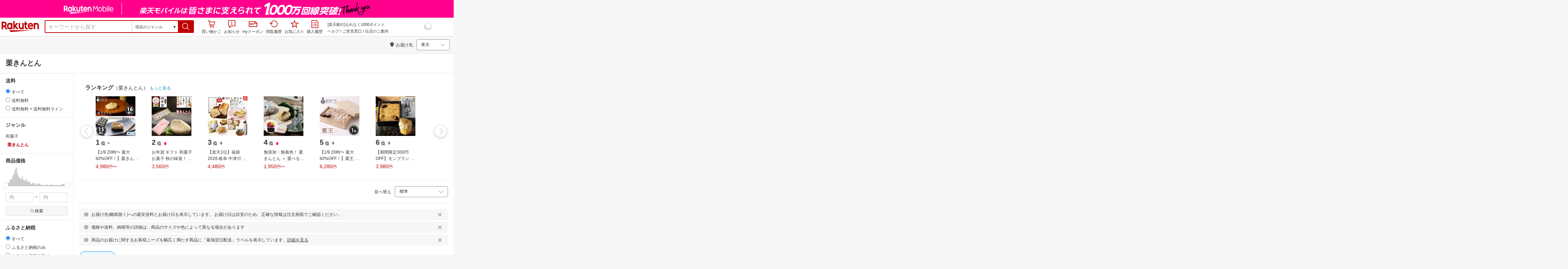

--- FILE ---
content_type: text/html; charset=utf-8
request_url: https://www.rakuten.co.jp/category/201168/
body_size: 88744
content:
<!DOCTYPE html><html style="-webkit-text-size-adjust:100%" lang="ja"><head><meta http-equiv="X-UA-Compatible" content="IE=edge"/><meta charSet="utf-8"/><meta name="viewport" content="width=device-width, initial-scale=1.0"/><link rel="shortcut icon" href="/com/assets/domain-resources/favicon.ico"/><link rel="stylesheet" type="text/css" href="https://r.r10s.jp/com/assets/app/pages/search/css/pc-c14c2c80f477644ec023.bundle.css"/><meta property="dui:trace" content="62fed626-830b-41a5-9417-d0ca5d1acab6"/><title>【楽天市場】栗きんとん（和菓子｜スイーツ・お菓子）の通販</title><meta name="description" content="楽天市場-「栗きんとん」（和菓子&lt;スイーツ・お菓子）498件 人気の商品を価格比較・ランキング･レビュー・口コミで検討できます。ご購入でポイント取得がお得。セール商品・送料無料商品も多数。「あす楽」なら翌日お届けも可能です。"/><meta name="keywords" content="栗きんとん,和菓子,スイーツ・お菓子,通販,インターネット,ショッピング,楽天市場"/><meta name="robots" content="noodp"/><meta property="og:image" content="https://r.r10s.jp/com/img/logo/rakuten_group_red.svg"/><meta property="dui:trace" content="62fed626-830b-41a5-9417-d0ca5d1acab6"/><link rel="canonical" href="https://www.rakuten.co.jp/category/201168/"/><link rel="alternate" href="android-app://jp.co.rakuten.android/rakuten-ichiba-app/www.rakuten.co.jp/search?source=appindexing_search&amp;genreId=201168&amp;keyword="/><script src="https://r.r10s.jp/com/assets/javascript/jquery-3.7.1.min.js"></script></head><body style="margin:0" class=""><div id="root"><div class="dui-container header"><script async="" src="//r.r10s.jp/com/inc/navi/common_banner/mno/js/create_ichiba.js"></script><div id="mkdiv_header_pitari"></div><div class="header-pc"><div class="dui-container header-component" data-comp-id-flat="header"><link rel="stylesheet" type="text/css" href="https://r.r10s.jp/com/inc/navi/horizontal/header/common/css/ri_pc_cmn_header-2.0.0.min.css" charSet="EUC-JP"/><div id="rihCmnHeader"><div id="ri-cmn-hdr-global"><div class="logo"><a href="https://www.rakuten.co.jp/" data-postfix="logo" class="ri-cmn-hdr-sprite ri-cmn-rakuten-logo">楽天市場</a></div><div class="ri-cmn-hdr-container"><div class="ri-cmn-hdr-search-contents "><form id="ri-cmn-hdr-form" method="get" action="https://search.rakuten.co.jp/search/mall"><input type="hidden" name="_g" value="201168"/><input type="hidden" name="s" value="1"/><input type="hidden" value="not private"/><input type="hidden" name="_mp"/><div class="ri-cmn-hdr-select-contents"><div class="ri-cmn-hdr-select-scope"><div class="ri-cmn-hdr-select-btn"><span id="ri-cmn-hdr-selected-genre" class="ri-cmn-hdr-selected-genre">現在のジャンル</span><span class="ri-cmn-hdr-selected-genre-arrow">▼</span></div><select name="g" id="ri-cmn-hdr-genre-select"><option value="0">すべてのジャンル</option><option value="551177">メンズファッション</option><option value="100371">レディースファッション</option><option value="558885">靴</option><option value="216131">バッグ・小物・ブランド雑貨</option><option value="216129">ジュエリー・アクセサリー</option><option value="558929">腕時計</option><option value="100433">インナー・下着・ナイトウェア</option><option value="100533">キッズ・ベビー・マタニティ</option><option value="100227">食品</option><option value="551167">スイーツ・お菓子</option><option value="100316">水・ソフトドリンク</option><option value="100317">ワイン</option><option value="510915">ビール・洋酒</option><option value="510901">日本酒・焼酎</option><option value="100026">パソコン・周辺機器</option><option value="564500">スマートフォン・タブレット</option><option value="211742">TV・オーディオ・カメラ</option><option value="562637">家電</option><option value="565004">光回線・モバイル通信</option><option value="101240">CD・DVD</option><option value="112493">楽器・音響機器</option><option value="101070">スポーツ・アウトドア</option><option value="101077">ゴルフ用品</option><option value="100804">インテリア・寝具・収納</option><option value="215783">日用品雑貨・文房具・手芸</option><option value="558944">キッチン用品・食器・調理器具</option><option value="100005">花・ガーデン・DIY</option><option value="101213">ペット・ペットグッズ</option><option value="100938">ダイエット・健康</option><option value="551169">医薬品・コンタクト・介護</option><option value="100939">美容・コスメ・香水</option><option value="566382">おもちゃ</option><option value="101205">テレビゲーム</option><option value="200162">本・雑誌・コミック</option><option value="101114">車・バイク</option><option value="503190">車用品・バイク用品</option><option value="101438">サービス・リフォーム</option><option value="111427">住宅・不動産</option><option value="101381">カタログギフト・チケット</option><option selected="" value="201168">現在のジャンル</option></select></div></div><div class="ri-cmn-hdr-text-contents"><div class="ri-cmn-hdr-text-field sggstInputWrap"><input type="text" id="ri-cmn-hdr-sitem" size="40" placeholder="キーワードから探す" name="sitem" maxLength="2048" class="ri-cmn-hdr-search-input" autoComplete="off"/></div></div><div class="ri-cmn-hdr-search-btn-contents"><div class="ri-cmn-hdr-search-btn-box" role="button" tabindex="0"><input type="submit" id="ri-cmn-hdr-button" class="ri-cmn-hdr-sprite ri-cmn-hdr-search-btn" alt="検索"/></div></div></form></div><link rel="stylesheet" type="text/css" href="https://r.r10s.jp/com/inc/navi/spu/css/spux-pc-search_1.1.1.css"/><div class="ri-cmn-hdr-navi-contents"><div class="ri-cmn-hdr-navi-section"><ul class="ri-cmn-hdr-function"><li class="ri-cmn-hdr-basket ri-cmn-hdr-navi"><a rel="nofollow" href="https://basket.step.rakuten.co.jp/rms/mall/bs/cartall/" data-postfix="cart" class="ri-cmn-hdr-link"><span class="ri-cmn-hdr-sprite ri-cmn-hdr-mybasket-icon"></span>買い物かご</a><div id="cartNumDisplay-template-inItem"><span id="displayCartNum"><span id="cartNumDisplay-template-inItemNum" class="basket" style="display:none"></span></span></div></li><li class="ri-cmn-hdr-notification ri-cmn-hdr-navi"><div id="ritNotificationButton"><span id="ritNotificationBadge"></span><a id="notification" href="#" class="ri-cmn-hdr-link"><span class="ri-cmn-hdr-sprite ri-cmn-hdr-notification-icon"></span>お知らせ</a></div><div id="ritNotification" pollingduration="30000" locid="14" badgeflash="true"><span style="display:none" class="ntfImgDependency"></span><p class="ntfTtlCnt"><span id="top_normal_nt_Close" class="ntfClose"><img width="15" src="https://r.r10s.jp/com/img/home/t.gif" height="15" alt=""/></span></p><div class="ritNotificArea"></div><div class="ritNotificInfo"></div><div class="ritNotificError"><span class="ntfEmptyRead">現在ご利用いただけません</span></div><span class="ntfTopTail"><span class="ntfTopTailFill"></span></span><p class="ntfHelpCnt"><span class="ntfHelp"><a href="https://event.rakuten.co.jp/notification/" data-postfix="notification">「お知らせ」とは</a></span></p></div></li><li class="ri-cmn-hdr-navi"><a rel="nofollow" href="https://coupon.rakuten.co.jp/myCoupon/%E6%A5%BD%E5%A4%A9%E5%B8%82%E5%A0%B4" data-postfix="coupon" class="ri-cmn-hdr-link"><span class="ri-cmn-hdr-sprite ri-cmn-hdr-mycoupon"></span>myクーポン</a></li><li class="ri-cmn-hdr-navi"><a rel="nofollow" href="https://ashiato.rakuten.co.jp/rms/sd/ashiato/vc" data-postfix="browse" class="ri-cmn-hdr-link"><span class="ri-cmn-hdr-sprite ri-cmn-hdr-browse"></span>閲覧履歴</a></li><li class="ri-cmn-hdr-navi"><a rel="nofollow" href="https://my.bookmark.rakuten.co.jp/item" data-postfix="bookmark" class="ri-cmn-hdr-link"><span class="ri-cmn-hdr-sprite ri-cmn-hdr-bookmark"></span>お気に入り</a></li><li class="ri-cmn-hdr-navi"><a rel="nofollow" href="https://order.my.rakuten.co.jp/" data-postfix="purchase" class="ri-cmn-hdr-link"><span class="ri-cmn-hdr-sprite ri-cmn-hdr-order"></span>購入履歴</a></li></ul><div class="ri-cmn-hdr-guide"><p id="grpNote" class="ri-cmn-hdr-guide-ad"></p><div class="ri-cmn-hdr-guide-info"><a href="https://ichiba.faq.rakuten.net/" data-postfix="help">ヘルプ</a> <!-- -->/<!-- --> <a href="https://ichiba.faq.rakuten.net/form/item-guide" data-postfix="faq">ご意見窓口</a> <!-- -->/<!-- --> <a href="https://www.rakuten.co.jp/ec/?camp=701100000008vIp&amp;scid=wi_ich_common" data-postfix="ec">出店のご案内</a></div></div><div class="spux-icon-container"><script type="text/template"><div class="spux-case-nologin spux-case-error spux-case-superdeal spux-case-disabled spux-case-one"><div class="ris-point-display-banner"><iframe width="150" height="40" frameBorder="0" scrolling="no" marginHeight="0" marginWidth="0" style="background-color:transparent" src="https://search.rakuten.co.jp/com/inc/navi/horizontal/header/global/pc_icon_template_hardcode.html"></iframe></div></div><div class="spux-case-n"><span class="spux-icon-text">{{POINT_HEADER_MSG_PREF}}<!-- -->はポイント</span><div class="spux-total-rate-container"><span class="spux-total-sum"><span class="spux-total-rate">-</span></span><span class="spux-icon-bai-container"><span class="spux-icon-bai-top">倍</span><span class="spux-icon-arrow"><span class="spux-icon-arrow-inner"></span></span></span></div></div></script></div><div class="spux-popup-container"><script type="text/template"><div class="spux-popup-helper"></div><span class="spux-popup-arrow-top"><span class="spux-popup-arrow-inner-top"></span></span><div class="spux-popup-box"><div class="spux-popup-header"><span class="spux-popup-header-before">{{POINT_HEADER_MSG_PREF}}<!-- -->はポイント合計</span><span class="spux-total-rate">-</span><span class="spux-popup-header-after">倍</span></div><div class="spux-case-one spux-case-n"><div class="spux-sections-notice">ポイント未利用時の倍率です。特典には獲得上限や条件があります。以下のサービス・キャンペーン名から詳細をご確認ください。</div><ul class="spux-sections-list"><li class="spux-section-template spux-section spux-section-id-#SECTION_ID#"><div class="spux-section-header"><span class="spux-section-name">#SECTION_NAME#</span><span class="spux-section-rate">#SECTION_TOTALRATE#</span><span class="spux-section-bai">倍</span></div><ul class="spux-services-list spux-section-id-#SECTION_ID#-services"><li class="spux-service-template spux-service spux-service-id-#SERVICE_ID# #SERVICE_STATE#"><span class="spux-service-name">#SERVICE_NAME#</span><span class="spux-service-rate-container"><span class="spux-service-rate-label-max">#SERVICE_RATE_LABEL_MAX#</span><span class="spux-service-rate-plus">+</span><span class="spux-service-rate">#SERVICE_RATE#</span><span class="spux-service-rate-bai">倍</span></span><span class="spux-service-link-icon"><a class="spux-service-link" href="#SERVICE_LINK#"></a></span></li></ul></li></ul><ul class="spux-info-links"><li><a href="https://ichiba.faq.rakuten.net/detail/000006983?l2-id=spupopup_{{SERVICE_INFO}}_header_aboutpoint"><span class="ris-ar-right"></span>「{{POINT_HEADER_MSG_PREF}}はポイント〇倍」について</a></li><li><a href="https://point.rakuten.co.jp/history/?l2-id=spupopup_{{SERVICE_INFO}}_header_pointhistory"><span class="ris-ar-right"></span> ポイント利用獲得履歴</a></li></ul></div><div class="spux-case-error"><p class="spux-cant-retrieve-msg">「{{POINT_HEADER_MSG_PREF}}はポイント●倍」を取得をするときにエラーが発生しました</p></div><div class="spux-case-nologin"><p class="spux-cant-retrieve-msg">「{{POINT_HEADER_MSG_PREF}}はポイント●倍」を取得をするときにエラーが発生しました</p><p class="spux-login-msg"><a href="https://www.rakuten.co.jp/myrakuten/login.html">ログイン</a></p><p class="spux-login-msg">お買い物をもっとお得に楽しんで頂くために、このページでのあなたの獲得予定ポイントをお知らせします！</p></div><div class="spux-case-superdeal"></div></div></script></div></div></div><div id="ri-cmn-hdr-global-config"><div data-config="add-lid"><div data-scope="#ri-cmn-hdr-global" data-prefix="header_global_"></div></div><div data-config="search-settings" data-use-genre-select="true"></div></div></div></div></div><span id="cartNumDisplayData" data-api="https://cart-api.step.rakuten.co.jp/rms/mall/cart/count/all/jsonp/?sid=1000&amp;callback=?"></span><script src="https://r.r10s.jp/com/entf/asset/js/entf-4.0.2.min.js"></script><script src="https://jp.rakuten-static.com/1/js/lib/prm_selector.js"></script><script async="" src="https://jp.rakuten-static.com/1/js/grp/hdr/prm_sender.js"></script><div class="spux-settings"><div class="spux-settings-global" data-show-empty-services="true" data-use-max-rate="true"></div><div class="spux-settings-popup" data-enable-on="NORMAL" data-toggle-type="toggle"></div><div class="spux-settings-spu" data-sid="ICHIBA_SEARCH" data-source="PC" data-view-type="TOP" data-encoding="UTF_8"></div><div class="spux-template-popup-data" data-service_info="search_pc" data-point_header_msg_pref="今あなた" data-item_page_type="nrm" data-card_banner_url="http://ad2.trafficgate.net/t/r/8761/1441/99636_99636/"></div><div class="spux-template-icon-data" data-service_info="search_pc" data-point_header_msg_pref="今あなた"></div><div class="spux-settings-sc" data-send-show-format="spux_show_nrm:#VIEWTYPE#:#SOURCE#:#CASE#" data-send-data-format="spux_data_nrm:#VIEWTYPE#:#SOURCE#:#CASE#:#TOTALRATE#" data-l2id="spupopup_search_pc_nrm_header_seemore" data-enabled="true"></div><div class="spux-settings-rat" data-send-show-case-name="spux_show_nrm:#VIEWTYPE#:#SOURCE#:#CASE#" data-send-data-case-name="spux_data_nrm:#VIEWTYPE#:#SOURCE#:#CASE#"></div></div><script src="https://r.r10s.jp/com/js/d/Rmodules/1.28/Rmodules-1.28.0.min.js"></script></div></div><script id="bdg-point-display-settings" type="application/json">{"bdg-point-display":{"standalone":false,"apiKey":"KMJAiXNF62zLrHDYteTDcvRh72kw60I6","breakdown":{"addenda":{"sections":{"SPU":{"annotation":{"label":"{{staticContent.SPU_EXPLANATION}}"}}},"footer":{"USER":{"logo":"{{staticContent.BOTTOM_BANNER}}","destination":"{{staticContent.BOTTOM_BANNER_LINK}}","footnotes":[{"content":"{{staticContent.DISC_SOKUHAI_LIMITED}}"},{"content":"{{staticContent.HOMETOWN_TAX_POINT_DISC}}"},{"content":"{{staticContent.DISC_NO_POINT_USAGE}}"},{"content":"{{staticContent.DISC_POINT_WILL_BE_LIMITED}}"},{"content":"{{staticContent.DISC_POINT_LIMITED}}"},{"content":"{{staticContent.POINT_LIMIT_EXPLANATION}}"},{"content":"{{staticContent.CARD_POINT_CALC_DISC}}"},{"content":"{{staticContent.CARD_POINT_CALC_EXPLANATION}}"}]},"USER_MULTI_SKU":{"logo":"{{staticContent.BOTTOM_BANNER}}","destination":"{{staticContent.BOTTOM_BANNER_LINK}}","footnotes":[{"content":"{{staticContent.DISC_SOKUHAI_LIMITED}}"},{"content":"{{staticContent.DISC_MULTI_SKU_ITEM_SELECTION}}"},{"content":"{{staticContent.DISC_NO_POINT_USAGE}}"},{"content":"{{staticContent.DISC_MULTI_SKU_POINT_WILL_BE_LIMITED}}"},{"content":"{{staticContent.DISC_MULTI_SKU_POINT_LIMIT_EXPLANATION}}"},{"content":"{{staticContent.CARD_POINT_CALC_EXPLANATION}}"}]},"USER_HTT_MULTI_SKU":{"logo":"{{staticContent.BOTTOM_BANNER}}","destination":"{{staticContent.BOTTOM_BANNER_LINK}}","footnotes":[{"content":"{{staticContent.HOMETOWN_TAX_POINT_DISC}}"},{"content":"{{staticContent.DISC_MULTI_SKU_ITEM_SELECTION}}"},{"content":"{{staticContent.DISC_POINT_WILL_BE_LIMITED}}"},{"content":"{{staticContent.DISC_POINT_LIMITED}}"},{"content":"{{staticContent.CARD_POINT_CALC_DISC}}"},{"content":"{{staticContent.CARD_POINT_CALC_EXPLANATION}}"}]},"ANONYMOUS":{"logo":"{{staticContent.BOTTOM_BANNER}}","destination":"{{staticContent.BOTTOM_BANNER_LINK}}","footnotes":[{"content":"{{staticContent.HOMETOWN_TAX_POINT_DISC}}"},{"content":"{{staticContent.DISC_NO_USER}}"}]},"ANONYMOUS_MULTI_SKU":{"logo":"{{staticContent.BOTTOM_BANNER}}","destination":"{{staticContent.BOTTOM_BANNER_LINK}}","footnotes":[{"content":"{{staticContent.HOMETOWN_TAX_POINT_DISC}}"},{"content":"{{staticContent.DISC_MULTI_SKU_ITEM_SELECTION}}"},{"content":"{{staticContent.DISC_NO_USER}}"}]}}}},"hometownTaxPopup":{"staticContent":[{"content":"{{staticContent.HOMETOWN_TAX_POINT_INFO}}"},{"content":"{{staticContent.HOMETOWN_TAX_POINT_DISC}}"}]}}}</script><script type="text/template" data-component-template="bdg-point-display" data-name="point-breakdown"><div class="point-breakdown"><div class="close-button">✕</div><article class="content"><header><div class="title">獲得予定ポイント</div><div class="subtitle">合計<span class="points"> {{points}} pt</span></div></header><section class="sections">{{sections}}</section><footer><ol class="footnotes annotation">{{#list <li>{{content}}</li> footer.footnotes}}</ol>{{footer.footerLink}}</footer></article></div></script><script type="text/template" data-component-template="bdg-point-display" data-name="point-breakdown-loading" data-component="point-breakdown"><div class="loader"><div></div><div></div><div></div></div></script><script type="text/template" data-component-template="bdg-point-display" data-name="point-breakdown-error" data-component="point-breakdown"><div class="message"><h4>読み込みに失敗しました</h4><div class="content">ただいま、一時的に読み込みに時間がかかっています。時間をおいて再度お試しください。</div><div class="quit-button">OK</div></div></script><script type="text/template" data-component-template="bdg-point-display" data-name="point-breakdown-section" data-component="point-breakdown"><div class="section"><h3>{{logo}}<div class="title">{{caption}}</div>{{annotation}}</h3><div class="items">{{items}}</div></div></script><script type="text/template" data-component-template="bdg-point-display" data-name="point-breakdown-section-annotation" data-component="point-breakdown"><a href="{{destination}}" class="subtitle annotation"><img src="{{staticContent.QUESTION_MARK_ICON}}" alt=""/>{{label}}</a></script><script type="text/template" data-name="point-breakdown-footer-link" data-component-template="bdg-point-display" data-component="point-breakdown"><a href="{{destination}}"><img src="{{logo}}" class="logo"/></a></script><script type="text/template" data-component-template="bdg-point-display" data-name="point-breakdown-group" data-component="point-breakdown"><div class="row"><div class="group">{{logo}}<span class="caption">{{caption}}</span><div class="items">{{items}}</div></div></div></script><script type="text/template" data-component-template="bdg-point-display" data-name="point-breakdown-item" data-component="point-breakdown"><div class="row"><div class="item">{{logo}}<span class="caption">{{caption}}</span>{{points}}<span class="description">{{description}}</span></div></div></script><script type="text/template" data-component-template="bdg-point-display" data-name="point-breakdown-item-points" data-component="point-breakdown"><span class="points subtitle">{{points}} pt</span></script><script type="text/template" data-component-template="bdg-point-display" data-name="point-breakdown-item-points-limit-almost-reached" data-component="point-breakdown"><span class="points subtitle footnote">{{points}} pt<sup>※1</sup></span></script><script type="text/template" data-component-template="bdg-point-display" data-name="point-breakdown-item-points-full" data-component="point-breakdown"><span class="points subtitle footnote">上限達成済み<sup>※2</sup></span></script><script type="text/template" data-component-template="bdg-point-display" data-name="point-breakdown-item-points-unqualified" data-component="point-breakdown"><span class="points subtitle">未エントリー</span></script><script type="text/template" data-component-template="bdg-point-display" data-name="point-breakdown-item-link" data-component="point-breakdown"><a class="link" href="{{destination}}">詳しくはこちら</a></script><script type="text/template" data-component-template="bdg-point-display" data-name="point-breakdown-logo" data-component="point-breakdown"><img src="{{source}}" alt=""/></script><script type="text/template" data-component-template="bdg-point-display" data-name="point-summary"><div class="bdg-point-display-summary point-summary"><img class="p-icon point-icon" src="https://r.r10s.jp/com/inc/home/20080930/ris/img/spux/icon_point.png" alt=""/><div class="total"><span>{{points}}</span>ポイント</div>{{multiplier}}{{multiplierUp}}{{rebate}}<div class="link breakdown-link">内訳を見る</div>{{annotations}}</div></script><script type="text/template" data-component-template="bdg-point-display" data-name="point-summary-with-range" data-component="point-summary"><div class="bdg-point-display-summary point-summary"><img class="p-icon point-icon" src="https://r.r10s.jp/com/inc/home/20080930/ris/img/spux/icon_point.png" alt=""/><div class="total"><span>{{points}}～{{maxPoints}}</span>ポイント</div>{{multiplier}}{{multiplierUp}}<div class="link breakdown-link"></div><div style="display:block">{{rebate}}</div>{{annotations}}</div></script><script type="text/template" data-component-template="bdg-point-display" data-name="point-summary-loading" data-component="point-summary"><div class="bdg-point-display-summary loading"><img class="p-icon point-icon" src="https://r.r10s.jp/com/inc/home/20080930/ris/img/spux/icon_point.png" alt=""/><div></div><div></div><div></div></div></script><script type="text/template" data-component-template="bdg-point-display" data-name="point-summary-error" data-component="point-summary"><div class="message error">ポイント情報の取得に失敗しました。獲得予定ポイントが正しく表示されなかったため、時間をおいて、再度お試しください。</div></script><script type="text/template" data-component-template="bdg-point-display" data-name="point-multiplier" data-component="point-summary"><ul class="campaign multiplier"><li>{{rate}}<!-- -->倍</li></ul></script><script type="text/template" data-component-template="bdg-point-display" data-name="point-multiplier-range" data-component="point-summary"><ul class="campaign multiplier"><li>{{rate}}～{{maxRate}}<!-- -->倍</li></ul></script><script type="text/template" data-component-template="bdg-point-display" data-name="point-multiplier-up" data-component="point-summary"><ul class="campaign multiplier-up"><li class="multiplier">{{rate}}<!-- -->倍</li><li>{{bonus}}<!-- -->倍UP</li></ul></script><script type="text/template" data-component-template="bdg-point-display" data-name="point-multiplier-up-range" data-component="point-summary"><ul class="campaign multiplier-up"><li class="multiplier">{{rate}}<!-- -->倍</li><li>{{bonus}}<!-- -->倍UP～<!-- -->{{maxRate}}<!-- -->倍+<!-- -->{{bonus}}<!-- -->倍UP</li></ul></script><script type="text/template" data-component-template="bdg-point-display" data-name="point-multiplier-up-zero-point-range" data-component="point-summary"><ul class="campaign multiplier-up"><li class="multiplier">{{rate}}<!-- -->倍～<!-- -->{{maxRate}}<!-- -->倍</li><li>{{bonus}}<!-- -->倍UP</li></ul></script><script type="text/template" data-component-template="bdg-point-display" data-name="point-multiplier-up-annotation" data-component="point-summary"><ul class="annotations">{{#list <li>ポイントアップ期間：<!-- -->{{endDate}}<!-- -->まで</li> distributions}}</ul></script><script type="text/template" data-component-template="bdg-point-display" data-name="point-rebate" data-component="point-summary"><ul class="campaign rebate"><li class="multiplier">{{rate}}<!-- -->倍</li><li>{{rebate}}<!-- -->ポイントバック</li></ul></script><script type="text/template" data-component-template="bdg-point-display" data-name="point-rebate-range" data-component="point-summary"><ul class="campaign rebate"><li class="multiplier">{{rate}}<!-- -->倍</li><li>{{rebate}}<!-- -->ポイントバック～<!-- -->{{maxRate}}<!-- -->倍+ <!-- -->{{rebate}}<!-- -->ポイントバック</li></ul></script><script type="text/template" data-component-template="bdg-point-display" data-name="point-rebate-zero-point-range" data-component="point-summary"><ul class="campaign rebate"><li class="multiplier">{{rate}}<!-- -->倍～<!-- -->{{maxRate}}<!-- -->倍</li><li>{{rebate}}<!-- -->ポイントバック</li></ul></script><script type="text/template" data-component-template="bdg-point-display" data-name="point-rebate-annotation" data-component="point-summary"><ul class="annotations">{{#list <li><span>スーパーDEAL +<!-- -->{{value}}<!-- -->%ポイントバック対象期間：</span><span>{{startDate}} ～ {{endDate}}</span></li> distributions}}</ul></script><script type="text/template" data-component-template="bdg-point-display" data-name="point-breakdown-with-range" data-component="point-breakdown"><div class="bdg-point-display-breakdown point-breakdown"><div class="close-button">✕</div><article class="content"><section class="sections">{{sections}}</section><footer><ol class="footnotes annotation">{{#list <li>{{content}}</li> footer.footnotes}}</ol>{{footer.footerLink}}</footer></article></div></script><script type="text/template" data-name="point-breakdown-footer-link" data-component-template="bdg-point-display" data-component="point-breakdown"><a href="{{destination}}"><img src="{{logo}}" class="logo"/></a></script><script type="text/template" data-component-template="bdg-point-display" data-name="hometown-tax-popup"><div class="hometown-tax-popup"><div class="close-button">✕</div><div class="static-content">{{#list <span>{{content}}</span> staticContent}}</div></div></script><script type="text/template" data-component-template="bdg-point-display" data-name="hometown-tax-popup-loading" data-component="hometown-tax-popup"><div class="loading"><div></div><div></div><div></div></div></script><script type="text/template" data-component-template="bdg-point-display" data-name="hometown-tax-popup-error" data-component="hometown-tax-popup"><div class="message"><h4>読み込みに失敗しました</h4><div class="content">ただいま、一時的に読み込みに時間がかかっています。時間をおいて再度お試しください。</div><div class="quit-button">OK</div></div></script><link rel="stylesheet" type="text/css" href="https://r.r10s.jp/com/js/d/bdg/2.0/bdg.css"/><script src="https://r.r10s.jp/com/js/d/bdg/2.0/vendor-2.0.1.min.js"></script><div class="suggestWrapper"><div></div></div></div><div class="dui-container nav"><div class="dui-container infobar"><div class="dui-menu"><div class="breadcrumbClient"><div class="item breadcrumb-model breadcrumb -fluid" style="--navWidth:auto" data-comp-id-flat="breadcrumb"><nav class="breadcrumbs-container-wrapper--KiLsJ"><ul class="breadcrumbs-container--2qMEY breadcrumbs-container-overflow-scroll--Kwv88"><li class="breadcrumb-item--1KUNX"><a href="https://www.rakuten.co.jp" class="breadcrumbs-name--1ahfw">市場TOP</a><div class="breadcrumbs-icon--f9Uqi"><div class="icon--2QZm2 color-gray--2OAj4 common-chevron-right--yQPT4" style="font-size:12px"></div></div></li><li class="breadcrumb-item--1KUNX"><a href="https://www.rakuten.co.jp/category/551167/" class="breadcrumbs-name--1ahfw">スイーツ・お菓子</a><div class="breadcrumbs-icon--f9Uqi"><div class="icon--2QZm2 color-gray--2OAj4 common-chevron-right--yQPT4" style="font-size:12px"></div></div></li><li class="breadcrumb-item--1KUNX"><a href="https://www.rakuten.co.jp/category/509708/" class="breadcrumbs-name--1ahfw">和菓子</a><div class="breadcrumbs-icon--f9Uqi"><div class="icon--2QZm2 color-gray--2OAj4 common-chevron-right--yQPT4" style="font-size:12px"></div></div></li><li class="breadcrumb-item--1KUNX"><a href="https://www.rakuten.co.jp/category/201168/" class="breadcrumbs-name--1ahfw" aria-current="page">栗きんとん</a></li></ul><ul class="breadcrumbs-container--2qMEY hidden-container--2M5n7" aria-hidden="true"><li class="breadcrumb-item--1KUNX"><a href="https://www.rakuten.co.jp" class="breadcrumbs-name--1ahfw">市場TOP</a><div class="breadcrumbs-icon--f9Uqi"><div class="icon--2QZm2 color-gray--2OAj4 common-chevron-right--yQPT4" style="font-size:12px"></div></div></li><li class="breadcrumb-item--1KUNX"><a href="https://www.rakuten.co.jp/category/551167/" class="breadcrumbs-name--1ahfw">スイーツ・お菓子</a><div class="breadcrumbs-icon--f9Uqi"><div class="icon--2QZm2 color-gray--2OAj4 common-chevron-right--yQPT4" style="font-size:12px"></div></div></li><li class="breadcrumb-item--1KUNX"><a href="https://www.rakuten.co.jp/category/509708/" class="breadcrumbs-name--1ahfw">和菓子</a><div class="breadcrumbs-icon--f9Uqi"><div class="icon--2QZm2 color-gray--2OAj4 common-chevron-right--yQPT4" style="font-size:12px"></div></div></li><li class="breadcrumb-item--1KUNX"><a href="https://www.rakuten.co.jp/category/201168/" class="breadcrumbs-name--1ahfw" aria-current="page">栗きんとん</a></li></ul></nav><div class="divider "><div class="icon--2QZm2 color-gray--2OAj4 common-chevron-right--yQPT4" style="font-size:12px"></div></div><span><span class="text-container--2tSUW default-size--1kRiQ default-color--2fMVe" style="white-space:nowrap">検索結果</span></span><span><span class="text-container--2tSUW default-size--1kRiQ default-color--2fMVe" style="white-space:nowrap">1〜45件 （498件）</span></span><script type="application/ld+json">{"@context":"http://schema.org","@type":"WebPage","breadcrumb":{"@type":"BreadcrumbList","itemListElement":[{"@type":"ListItem","position":1,"item":{"@id":"https://www.rakuten.co.jp","name":"すべてのジャンル"}},{"@type":"ListItem","position":2,"item":{"@id":"https://www.rakuten.co.jp/category/551167/","name":"スイーツ・お菓子"}},{"@type":"ListItem","position":3,"item":{"@id":"https://www.rakuten.co.jp/category/509708/","name":"和菓子"}}]}}</script></div></div><div class="navShipping"><div class="dui-menu _rightfloated prefecturefilter"><span class="item"><i class="dui-icon -location"></i>お届け先</span><div class="item"><form class="dui-form japan" method="get" action="https://search.rakuten.co.jp/search/mall"><input type="hidden" name="g" value="201168"/><input type="hidden" name="s" value="1"/><input type="hidden" name="set" value="pref"/><div class="inlinefields"><div class="field"><div class="container--3jeM2"><select class="select--3dzR5 size-s--3zCUs border-radius-all--2LwW9" style="padding-left:" name="pref"><optgroup label="北海道"><option value="hokkaido" aria-label="北海道">北海道</option></optgroup><optgroup label="東北"><option value="aomori" aria-label="青森">青森</option><option value="iwate" aria-label="岩手">岩手</option><option value="miyagi" aria-label="宮城">宮城</option><option value="akita" aria-label="秋田">秋田</option><option value="yamagata" aria-label="山形">山形</option><option value="fukushima" aria-label="福島">福島</option></optgroup><optgroup label="甲信越"><option value="niigata" aria-label="新潟">新潟</option><option value="nagano" aria-label="長野">長野</option><option value="yamanashi" aria-label="山梨">山梨</option></optgroup><optgroup label="関東"><option selected="" value="tokyo" aria-label="東京">東京</option><option value="kanagawa" aria-label="神奈川">神奈川</option><option value="saitama" aria-label="埼玉">埼玉</option><option value="chiba" aria-label="千葉">千葉</option><option value="ibaraki" aria-label="茨城">茨城</option><option value="tochigi" aria-label="栃木">栃木</option><option value="gunma" aria-label="群馬">群馬</option></optgroup><optgroup label="北陸"><option value="toyama" aria-label="富山">富山</option><option value="ishikawa" aria-label="石川">石川</option><option value="fukui" aria-label="福井">福井</option></optgroup><optgroup label="東海"><option value="aichi" aria-label="愛知">愛知</option><option value="gifu" aria-label="岐阜">岐阜</option><option value="shizuoka" aria-label="静岡">静岡</option><option value="mie" aria-label="三重">三重</option></optgroup><optgroup label="関西"><option value="osaka" aria-label="大阪">大阪</option><option value="hyogo" aria-label="兵庫">兵庫</option><option value="kyoto" aria-label="京都">京都</option><option value="shiga" aria-label="滋賀">滋賀</option><option value="nara" aria-label="奈良">奈良</option><option value="wakayama" aria-label="和歌山">和歌山</option></optgroup><optgroup label="中国"><option value="tottori" aria-label="鳥取">鳥取</option><option value="shimane" aria-label="島根">島根</option><option value="okayama" aria-label="岡山">岡山</option><option value="hiroshima" aria-label="広島">広島</option><option value="yamaguchi" aria-label="山口">山口</option></optgroup><optgroup label="四国"><option value="tokushima" aria-label="徳島">徳島</option><option value="kagawa" aria-label="香川">香川</option><option value="ehime" aria-label="愛媛">愛媛</option><option value="kochi" aria-label="高知">高知</option></optgroup><optgroup label="九州"><option value="fukuoka" aria-label="福岡">福岡</option><option value="saga" aria-label="佐賀">佐賀</option><option value="miyazaki" aria-label="宮崎">宮崎</option><option value="nagasaki" aria-label="長崎">長崎</option><option value="oita" aria-label="大分">大分</option><option value="kumamoto" aria-label="熊本">熊本</option><option value="kagoshima" aria-label="鹿児島">鹿児島</option></optgroup><optgroup label="沖縄"><option value="okinawa" aria-label="沖縄">沖縄</option></optgroup></select><div class="icon--3eVQK"><div class="icon--2QZm2 size-m--3Rirc color-gray--2OAj4 common-chevron-down--2Nuzd"></div></div></div></div><div class="field" style="display:none"><button class="dui-button" type="submit"><i class="dui-icon -search"></i>検索</button></div><noscript><div class="field"><button class="dui-button" type="submit"><i class="dui-icon -search"></i>検索</button></div></noscript></div></form></div></div></div></div></div><div data-duiid="g29nwrp89" class="dui-container leadsentence"><h1 class="name">栗きんとん</h1> </div></div><div class="dui-container main"><div class="dui-container aside"><div class="filtersContainer sidebar"><div class="dui-menu -vertical -divided"><div class="item"></div><div class="item"><div class="dui-container single-choice-radio-filter" data-track-filters="" data-comp-id-flat="left_navi-shipping_cost_filter"><div class="dui-filter-menu"><div class="header">送料</div><div class="content"><form class="dui-form" method="get" action="https://search.rakuten.co.jp/search/mall"><input type="hidden" name="g" value="201168"/><input type="hidden" name="p" value="0"/><input type="hidden" name="s" value="1"/><input type="submit" role="button" aria-label="submit" style="display:none"/><div class="groupedfields"><div class="dui-list field -active"><label class="item"><input type="radio" role="radio" aria-label="すべて" name="filter" checked=""/><span>すべて</span></label></div><div class="dui-list field"><label class="item"><input type="radio" role="radio" aria-label="送料無料" name="filter" value="fs"/><span>送料無料</span></label></div><div class="dui-list field"><label class="item"><input type="radio" role="radio" aria-label="送料無料 + 送料無料ライン" name="filter" value="fs-fsl"/><span>送料無料 + 送料無料ライン</span></label></div></div></form></div></div></div></div><div class="item"><div class="dui-container genrefilter" data-track-genre_filter:ids="[509708,201168]" data-track-genre_filter="201168" data-comp-id-flat="left_navi-genre_filter"><div class="dui-filter-menu"><div class="header" title="ジャンル"><span class="_ellipsis">ジャンル</span></div><div class="content"><div class="dui-list"><a class="item" href="https://www.rakuten.co.jp/category/509708/">和菓子</a><div class="item"><div class="dui-list"><span class="item -active _ellipsis" title="栗きんとん">栗きんとん</span><div class="item"><div class="dui-list"></div></div></div></div></div></div></div></div></div><div class="item"><div class="dui-container pricefilter" data-comp-id-flat="left_navi-price_filter"><div class="dui-filter-menu"><div class="header" title="商品価格"><span>商品価格</span></div><div class="content"><div class="price histogram fixed" role="presentation"><div class="histogram bar" style="width:2%" data-text="0&lt;small&gt;円&lt;/small&gt;" data-idx="0" data-count="7件" data-from="0" data-to="359" role="button" tabindex="0"><div data-count="7" style="height:9.090909090909092%"></div></div><div class="histogram bar" style="width:2%" data-text="360&lt;small&gt;円&lt;/small&gt;" data-idx="1" data-count="9件" data-from="360" data-to="639" role="button" tabindex="0"><div data-count="9" style="height:11.688311688311687%"></div></div><div class="histogram bar" style="width:2%" data-text="640&lt;small&gt;円&lt;/small&gt;" data-idx="2" data-count="14件" data-from="640" data-to="999" role="button" tabindex="0"><div data-count="14" style="height:18.181818181818183%"></div></div><div class="histogram bar" style="width:2%" data-text="1,000&lt;small&gt;円&lt;/small&gt;" data-idx="3" data-count="25件" data-from="1000" data-to="1439" role="button" tabindex="0"><div data-count="25" style="height:32.467532467532465%"></div></div><div class="histogram bar" style="width:2%" data-text="1,440&lt;small&gt;円&lt;/small&gt;" data-idx="4" data-count="27件" data-from="1440" data-to="1959" role="button" tabindex="0"><div data-count="27" style="height:35.064935064935064%"></div></div><div class="histogram bar" style="width:2%" data-text="1,960&lt;small&gt;円&lt;/small&gt;" data-idx="5" data-count="39件" data-from="1960" data-to="2559" role="button" tabindex="0"><div data-count="39" style="height:50.649350649350644%"></div></div><div class="histogram bar" style="width:2%" data-text="2,560&lt;small&gt;円&lt;/small&gt;" data-idx="6" data-count="50件" data-from="2560" data-to="3239" role="button" tabindex="0"><div data-count="50" style="height:64.93506493506493%"></div></div><div class="histogram bar" style="width:2%" data-text="3,240&lt;small&gt;円&lt;/small&gt;" data-idx="7" data-count="67件" data-from="3240" data-to="3999" role="button" tabindex="0"><div data-count="67" style="height:87.01298701298701%"></div></div><div class="histogram bar" style="width:2%" data-text="4,000&lt;small&gt;円&lt;/small&gt;" data-idx="8" data-count="77件" data-from="4000" data-to="4839" role="button" tabindex="0"><div data-count="77" style="height:100%"></div></div><div class="histogram bar" style="width:2%" data-text="4,840&lt;small&gt;円&lt;/small&gt;" data-idx="9" data-count="51件" data-from="4840" data-to="5759" role="button" tabindex="0"><div data-count="51" style="height:66.23376623376623%"></div></div><div class="histogram bar" style="width:2%" data-text="5,760&lt;small&gt;円&lt;/small&gt;" data-idx="10" data-count="38件" data-from="5760" data-to="6759" role="button" tabindex="0"><div data-count="38" style="height:49.35064935064935%"></div></div><div class="histogram bar" style="width:2%" data-text="6,760&lt;small&gt;円&lt;/small&gt;" data-idx="11" data-count="33件" data-from="6760" data-to="7839" role="button" tabindex="0"><div data-count="33" style="height:42.857142857142854%"></div></div><div class="histogram bar" style="width:2%" data-text="7,840&lt;small&gt;円&lt;/small&gt;" data-idx="12" data-count="27件" data-from="7840" data-to="8999" role="button" tabindex="0"><div data-count="27" style="height:35.064935064935064%"></div></div><div class="histogram bar" style="width:2%" data-text="9,000&lt;small&gt;円&lt;/small&gt;" data-idx="13" data-count="38件" data-from="9000" data-to="10239" role="button" tabindex="0"><div data-count="38" style="height:49.35064935064935%"></div></div><div class="histogram bar" style="width:2%" data-text="10,240&lt;small&gt;円&lt;/small&gt;" data-idx="14" data-count="24件" data-from="10240" data-to="11559" role="button" tabindex="0"><div data-count="24" style="height:31.16883116883117%"></div></div><div class="histogram bar" style="width:2%" data-text="11,560&lt;small&gt;円&lt;/small&gt;" data-idx="15" data-count="20件" data-from="11560" data-to="12959" role="button" tabindex="0"><div data-count="20" style="height:25.97402597402597%"></div></div><div class="histogram bar" style="width:2%" data-text="12,960&lt;small&gt;円&lt;/small&gt;" data-idx="16" data-count="27件" data-from="12960" data-to="14439" role="button" tabindex="0"><div data-count="27" style="height:35.064935064935064%"></div></div><div class="histogram bar" style="width:2%" data-text="14,440&lt;small&gt;円&lt;/small&gt;" data-idx="17" data-count="14件" data-from="14440" data-to="15999" role="button" tabindex="0"><div data-count="14" style="height:18.181818181818183%"></div></div><div class="histogram bar" style="width:2%" data-text="16,000&lt;small&gt;円&lt;/small&gt;" data-idx="18" data-count="19件" data-from="16000" data-to="17639" role="button" tabindex="0"><div data-count="19" style="height:24.675324675324674%"></div></div><div class="histogram bar" style="width:2%" data-text="17,640&lt;small&gt;円&lt;/small&gt;" data-idx="19" data-count="15件" data-from="17640" data-to="19359" role="button" tabindex="0"><div data-count="15" style="height:19.480519480519483%"></div></div><div class="histogram bar" style="width:2%" data-text="19,360&lt;small&gt;円&lt;/small&gt;" data-idx="20" data-count="6件" data-from="19360" data-to="21159" role="button" tabindex="0"><div data-count="6" style="height:7.792207792207792%"></div></div><div class="histogram bar" style="width:2%" data-text="21,160&lt;small&gt;円&lt;/small&gt;" data-idx="21" data-count="12件" data-from="21160" data-to="23039" role="button" tabindex="0"><div data-count="12" style="height:15.584415584415584%"></div></div><div class="histogram bar" style="width:2%" data-text="23,040&lt;small&gt;円&lt;/small&gt;" data-idx="22" data-count="9件" data-from="23040" data-to="24999" role="button" tabindex="0"><div data-count="9" style="height:11.688311688311687%"></div></div><div class="histogram bar" style="width:2%" data-text="25,000&lt;small&gt;円&lt;/small&gt;" data-idx="23" data-count="11件" data-from="25000" data-to="27039" role="button" tabindex="0"><div data-count="11" style="height:14.285714285714285%"></div></div><div class="histogram bar" style="width:2%" data-text="27,040&lt;small&gt;円&lt;/small&gt;" data-idx="24" data-count="3件" data-from="27040" data-to="29159" role="button" tabindex="0"><div data-count="3" style="height:3.896103896103896%"></div></div><div class="histogram bar" style="width:2%" data-text="29,160&lt;small&gt;円&lt;/small&gt;" data-idx="25" data-count="8件" data-from="29160" data-to="31359" role="button" tabindex="0"><div data-count="8" style="height:10.38961038961039%"></div></div><div class="histogram bar" style="width:2%" data-text="31,360&lt;small&gt;円&lt;/small&gt;" data-idx="26" data-count="9件" data-from="31360" data-to="33639" role="button" tabindex="0"><div data-count="9" style="height:11.688311688311687%"></div></div><div class="histogram bar" style="width:2%" data-text="33,640&lt;small&gt;円&lt;/small&gt;" data-idx="27" data-count="6件" data-from="33640" data-to="35999" role="button" tabindex="0"><div data-count="6" style="height:7.792207792207792%"></div></div><div class="histogram bar" style="width:2%" data-text="36,000&lt;small&gt;円&lt;/small&gt;" data-idx="28" data-count="2件" data-from="36000" data-to="38439" role="button" tabindex="0"><div data-count="2" style="height:2.5974025974025974%"></div></div><div class="histogram bar" style="width:2%" data-text="38,440&lt;small&gt;円&lt;/small&gt;" data-idx="29" data-count="4件" data-from="38440" data-to="40959" role="button" tabindex="0"><div data-count="4" style="height:5.194805194805195%"></div></div><div class="histogram bar" style="width:2%" data-text="40,960&lt;small&gt;円&lt;/small&gt;" data-idx="30" data-count="2件" data-from="40960" data-to="43559" role="button" tabindex="0"><div data-count="2" style="height:2.5974025974025974%"></div></div><div class="histogram bar" style="width:2%" data-text="43,560&lt;small&gt;円&lt;/small&gt;" data-idx="31" data-count="2件" data-from="43560" data-to="46239" role="button" tabindex="0"><div data-count="2" style="height:2.5974025974025974%"></div></div><div class="histogram bar" style="width:2%" data-text="46,240&lt;small&gt;円&lt;/small&gt;" data-idx="32" data-count="3件" data-from="46240" data-to="48999" role="button" tabindex="0"><div data-count="3" style="height:3.896103896103896%"></div></div><div class="histogram bar" style="width:2%" data-text="49,000&lt;small&gt;円&lt;/small&gt;" data-idx="33" data-count="4件" data-from="49000" data-to="51839" role="button" tabindex="0"><div data-count="4" style="height:5.194805194805195%"></div></div><div class="histogram bar" style="width:2%" data-text="51,840&lt;small&gt;円&lt;/small&gt;" data-idx="34" data-count="2件" data-from="51840" data-to="57759" role="button" tabindex="0"><div data-count="2" style="height:2.5974025974025974%"></div></div><div class="histogram bar" style="width:2%" data-text="57,760&lt;small&gt;円&lt;/small&gt;" data-idx="35" data-count="1件" data-from="57760" data-to="63999" role="button" tabindex="0"><div data-count="1" style="height:1.2987012987012987%"></div></div><div class="histogram bar" style="width:2%" data-text="64,000&lt;small&gt;円&lt;/small&gt;" data-idx="36" data-count="5件" data-from="64000" data-to="67239" role="button" tabindex="0"><div data-count="5" style="height:6.493506493506493%"></div></div><div class="histogram bar" style="width:2%" data-text="67,240&lt;small&gt;円&lt;/small&gt;" data-idx="37" data-count="2件" data-from="67240" data-to="70559" role="button" tabindex="0"><div data-count="2" style="height:2.5974025974025974%"></div></div><div class="histogram bar" style="width:2%" data-text="70,560&lt;small&gt;円&lt;/small&gt;" data-idx="38" data-count="2件" data-from="70560" data-to="73959" role="button" tabindex="0"><div data-count="2" style="height:2.5974025974025974%"></div></div><div class="histogram bar" style="width:2%" data-text="73,960&lt;small&gt;円&lt;/small&gt;" data-idx="39" data-count="1件" data-from="73960" data-to="88359" role="button" tabindex="0"><div data-count="1" style="height:1.2987012987012987%"></div></div><div class="histogram bar" style="width:2%" data-text="88,360&lt;small&gt;円&lt;/small&gt;" data-idx="40" data-count="2件" data-from="88360" data-to="92159" role="button" tabindex="0"><div data-count="2" style="height:2.5974025974025974%"></div></div><div class="histogram bar" style="width:2%" data-text="92,160&lt;small&gt;円&lt;/small&gt;" data-idx="41" data-count="2件" data-from="92160" data-to="96039" role="button" tabindex="0"><div data-count="2" style="height:2.5974025974025974%"></div></div><div class="histogram bar" style="width:2%" data-text="96,040&lt;small&gt;円&lt;/small&gt;" data-idx="42" data-count="2件" data-from="96040" data-to="99999" role="button" tabindex="0"><div data-count="2" style="height:2.5974025974025974%"></div></div><div class="histogram bar" style="width:2%" data-text="100,000&lt;small&gt;円&lt;/small&gt;" data-idx="43" data-count="2件" data-from="100000" data-to="109999" role="button" tabindex="0"><div data-count="2" style="height:2.5974025974025974%"></div></div><div class="histogram bar" style="width:2%" data-text="110,000&lt;small&gt;円&lt;/small&gt;" data-idx="44" data-count="2件" data-from="110000" data-to="124999" role="button" tabindex="0"><div data-count="2" style="height:2.5974025974025974%"></div></div><div class="histogram bar" style="width:2%" data-text="125,000&lt;small&gt;円&lt;/small&gt;" data-idx="45" data-count="6件" data-from="125000" data-to="149999" role="button" tabindex="0"><div data-count="6" style="height:7.792207792207792%"></div></div><div class="histogram bar" style="width:2%" data-text="150,000&lt;small&gt;円&lt;/small&gt;" data-idx="46" data-count="7件" data-from="150000" data-to="199999" role="button" tabindex="0"><div data-count="7" style="height:9.090909090909092%"></div></div><div class="histogram bar" style="width:2%" data-text="200,000&lt;small&gt;円&lt;/small&gt;" data-idx="47" data-count="2件" data-from="200000" data-to="299999" role="button" tabindex="0"><div data-count="2" style="height:2.5974025974025974%"></div></div><div class="histogram bar" style="width:2%" data-text="300,000&lt;small&gt;円&lt;/small&gt;" data-idx="48" data-count="1件" data-from="300000" data-to="499999" role="button" tabindex="0"><div data-count="1" style="height:1.2987012987012987%"></div></div><div class="histogram bar" style="width:2%" data-text="500,000&lt;small&gt;円&lt;/small&gt;" data-idx="49" data-count="1件" data-from="500000" role="button" tabindex="0"><div data-count="1" style="height:1.2987012987012987%"></div></div><a class="dui-button -pointing" style="display:none"><div class="price"></div><span class="count"></span></a></div><div class="sliderCtrlContainer"><div class="sliderCtrlBar"><div class="slider hover"></div><div class="slider control left" role="slider" tabindex="0" aria-valuenow="0" aria-label="Decrease price range"></div><div class="slider control right" role="slider" tabindex="0" aria-valuenow="0" aria-label="Increase price range"></div></div></div><form id="price-filter" class="dui-form" action="https://search.rakuten.co.jp/search/mall"><input type="hidden" name="g" value="201168"/><input type="hidden" name="p" value="0"/><input type="hidden" name="s" value="1"/><div class="inlinefields -fluid"><div class="field"><input type="number" value="" autoComplete="off" class="price input" name="min" id="min-price-filter" aria-label="min price filter" placeholder="円" maxLength="9"/></div><div class="field separator">~</div><div class="field"><input type="number" value="" autoComplete="off" class="price input" name="max" id="max-price-filter" aria-label="max price filter" placeholder="円" maxLength="9"/></div></div><button class="dui-button -fluid" type="submit"><i class="dui-icon -search"></i>検索</button></form></div></div></div></div><div class="item"><div class="dui-container single-choice-radio-filter" data-track-filters="" data-track-furusato_filter="all" data-comp-id-flat="left_navi-furusato_filter"><div class="dui-filter-menu"><div class="header">ふるさと納税</div><div class="content"><form class="dui-form" method="get" action="https://search.rakuten.co.jp/search/mall"><input type="hidden" name="g" value="201168"/><input type="hidden" name="p" value="0"/><input type="hidden" name="s" value="1"/><input type="submit" role="button" aria-label="submit" style="display:none"/><div class="groupedfields"><div class="dui-list field -active"><label class="item"><input type="radio" role="radio" aria-label="すべて" name="filter" checked=""/><span>すべて</span></label></div><div class="dui-list field"><label class="item"><input type="radio" role="radio" aria-label="ふるさと納税のみ" name="filter" value="201"/><span>ふるさと納税のみ</span></label></div><div class="dui-list field"><label class="item"><input type="radio" role="radio" aria-label="ふるさと納税を除く" name="filter" value="202"/><span>ふるさと納税を除く</span></label></div></div></form></div></div></div></div><div class="item"></div><div class="item"></div><div class="item"></div><div class="item"><div class="dui-container optionfilter" data-comp-id-flat="left_navi-tag_filter_1000094"><div class="dui-filter-menu -closed"><div class="header -clickable" title="ブランド" role="button" tabindex="0"><div class="dui-icon"><div class="icon--2QZm2 size-m--3Rirc color-gray--2OAj4 common-chevron-down--2Nuzd"></div></div><div class="_ellipsis">ブランド</div></div><div class="content"><div class="dui-list"><a href="https://search.rakuten.co.jp/search/mall/-/201168/tg1012538/" class="item" title="77件">新杵堂</a><a href="https://search.rakuten.co.jp/search/mall/-/201168/tg1014463/" class="item" title="28件">小布施堂</a><a href="https://search.rakuten.co.jp/search/mall/-/201168/tg1013024/" class="item" title="24件">桜井食品</a><a href="https://search.rakuten.co.jp/search/mall/-/201168/tg1045887/" class="item" title="15件">くり屋南陽軒</a></div></div></div></div></div><div class="item"><div class="dui-container optionfilter" data-comp-id-flat="left_navi-tag_filter_1000182"><div class="dui-filter-menu -closed"><div class="header -clickable" title="産地（都道府県）" role="button" tabindex="0"><div class="dui-icon"><div class="icon--2QZm2 size-m--3Rirc color-gray--2OAj4 common-chevron-down--2Nuzd"></div></div><div class="_ellipsis">産地（都道府県）</div></div><div class="content"><div class="dui-filters"><a href="https://search.rakuten.co.jp/search/mall/-/201168/tg1003528/" class="dui-filter" title="1件">北海道</a><a href="https://search.rakuten.co.jp/search/mall/-/201168/tg1003535/" class="dui-filter" title="3件">茨城</a><a href="https://search.rakuten.co.jp/search/mall/-/201168/tg1003540/" class="dui-filter" title="2件">東京</a><a href="https://search.rakuten.co.jp/search/mall/-/201168/tg1003547/" class="dui-filter" title="67件">長野</a><a href="https://search.rakuten.co.jp/search/mall/-/201168/tg1003548/" class="dui-filter" title="195件">岐阜</a><a href="https://search.rakuten.co.jp/search/mall/-/201168/tg1003549/" class="dui-filter" title="3件">静岡</a><a href="https://search.rakuten.co.jp/search/mall/-/201168/tg1003550/" class="dui-filter" title="2件">愛知</a><a href="https://search.rakuten.co.jp/search/mall/-/201168/tg1003553/" class="dui-filter" title="2件">京都</a><a href="https://search.rakuten.co.jp/search/mall/-/201168/tg1003555/" class="dui-filter" title="1件">兵庫</a><a href="https://search.rakuten.co.jp/search/mall/-/201168/tg1003557/" class="dui-filter" title="3件">和歌山</a><a href="https://search.rakuten.co.jp/search/mall/-/201168/tg1003561/" class="dui-filter" title="1件">広島</a><a href="https://search.rakuten.co.jp/search/mall/-/201168/tg1003562/" class="dui-filter" title="3件">山口</a><a href="https://search.rakuten.co.jp/search/mall/-/201168/tg1003563/" class="dui-filter" title="2件">徳島</a><a href="https://search.rakuten.co.jp/search/mall/-/201168/tg1003564/" class="dui-filter" title="2件">香川</a><a href="https://search.rakuten.co.jp/search/mall/-/201168/tg1003565/" class="dui-filter" title="7件">愛媛</a><a href="https://search.rakuten.co.jp/search/mall/-/201168/tg1003566/" class="dui-filter" title="2件">高知</a><a href="https://search.rakuten.co.jp/search/mall/-/201168/tg1003570/" class="dui-filter" title="21件">熊本</a><a href="https://search.rakuten.co.jp/search/mall/-/201168/tg1003572/" class="dui-filter" title="5件">宮崎</a><a href="https://search.rakuten.co.jp/search/mall/-/201168/tg1003573/" class="dui-filter" title="1件">鹿児島</a></div></div></div></div></div><div class="item"><div class="dui-container optionfilter" data-comp-id-flat="left_navi-tag_filter_1000450"><div class="dui-filter-menu -closed"><div class="header -clickable" title="食品配送状態" role="button" tabindex="0"><div class="dui-icon"><div class="icon--2QZm2 size-m--3Rirc color-gray--2OAj4 common-chevron-down--2Nuzd"></div></div><div class="_ellipsis">食品配送状態</div></div><div class="content"><div class="dui-filters"><a href="https://search.rakuten.co.jp/search/mall/-/201168/tg1048511/" class="dui-filter" title="15件">常温</a><a href="https://search.rakuten.co.jp/search/mall/-/201168/tg1005617/" class="dui-filter" title="40件">冷蔵</a><a href="https://search.rakuten.co.jp/search/mall/-/201168/tg1005618/" class="dui-filter" title="95件">冷凍</a></div></div></div></div></div><div class="item"><div class="dui-container optionfilter" data-comp-id-flat="left_navi-tag_filter_1000586"><div class="dui-filter-menu -closed"><div class="header -clickable" title="イベント・祝日" role="button" tabindex="0"><div class="dui-icon"><div class="icon--2QZm2 size-m--3Rirc color-gray--2OAj4 common-chevron-down--2Nuzd"></div></div><div class="_ellipsis">イベント・祝日</div></div><div class="content"><div class="dui-list"><a href="https://search.rakuten.co.jp/search/mall/-/201168/tg1031416/" class="item" title="80件">敬老の日</a><a href="https://search.rakuten.co.jp/search/mall/-/201168/tg1031414/" class="item" title="78件">年賀・新年</a><a href="https://search.rakuten.co.jp/search/mall/-/201168/tg1007692/" class="item" title="69件">母の日</a><a href="https://search.rakuten.co.jp/search/mall/-/201168/tg1007690/" class="item" title="59件">誕生日</a><a href="https://search.rakuten.co.jp/search/mall/-/201168/tg1007693/" class="item" title="57件">季節の変わり目</a><a href="https://search.rakuten.co.jp/search/mall/-/201168/tg1007696/" class="item" title="57件">父の日</a><a href="https://search.rakuten.co.jp/search/mall/-/201168/tg1007695/" class="item" title="42件">出産</a><a href="https://search.rakuten.co.jp/search/mall/-/201168/tg1007694/" class="item" title="41件">結婚</a><a href="https://search.rakuten.co.jp/search/mall/-/201168/tg1007691/" class="item" title="35件">バレンタインデー</a><a href="https://search.rakuten.co.jp/search/mall/-/201168/tg1008804/" class="item" title="29件">送別・退職</a><a href="https://search.rakuten.co.jp/search/mall/-/201168/tg1008802/" class="item toggle" style="display:none" title="28件">卒業・入学</a><a href="https://search.rakuten.co.jp/search/mall/-/201168/tg1008803/" class="item toggle" style="display:none" title="27件">引越し・改装</a><a href="https://search.rakuten.co.jp/search/mall/-/201168/tg1008801/" class="item toggle" style="display:none" title="26件">ホワイトデー</a><a href="https://search.rakuten.co.jp/search/mall/-/201168/tg1007689/" class="item toggle" style="display:none" title="20件">クリスマス</a><a href="https://search.rakuten.co.jp/search/mall/-/201168/tg1007697/" class="item toggle" style="display:none" title="14件">ハロウィン</a><a href="https://search.rakuten.co.jp/search/mall/-/201168/tg1008805/" class="item toggle" style="display:none" title="10件">お悔やみ・葬儀</a><a href="https://search.rakuten.co.jp/search/mall/-/201168/tg1044732/" class="item toggle" style="display:none" title="10件">盆</a><a href="https://search.rakuten.co.jp/search/mall/-/201168/tg1044730/" class="item toggle" style="display:none" title="6件">節分</a><a href="https://search.rakuten.co.jp/search/mall/-/201168/tg1044733/" class="item toggle" style="display:none" title="5件">十五夜</a><a href="https://search.rakuten.co.jp/search/mall/-/201168/tg1044731/" class="item toggle" style="display:none" title="1件">七夕</a></div></div><div class="extra content" role="button" tabindex="0"><span class="toggle more _link">さらに表示</span></div></div></div></div><div class="item"><div class="dui-container optionfilter" data-comp-id-flat="left_navi-tag_filter_1000984"><div class="dui-filter-menu -closed"><div class="header -clickable" title="原産国/製造国" role="button" tabindex="0"><div class="dui-icon"><div class="icon--2QZm2 size-m--3Rirc color-gray--2OAj4 common-chevron-down--2Nuzd"></div></div><div class="_ellipsis">原産国/製造国</div></div><div class="content"><div class="dui-list"><a href="https://search.rakuten.co.jp/search/mall/-/201168/tg1011174/" class="item" title="463件">日本</a><a href="https://search.rakuten.co.jp/search/mall/-/201168/tg1015140/" class="item" title="16件">韓国</a><a href="https://search.rakuten.co.jp/search/mall/-/201168/tg1011173/" class="item" title="7件">中国</a></div></div></div></div></div><div class="item"><div class="dui-container optionfilter" data-comp-id-flat="left_navi-tag_filter_1000985"><div class="dui-filter-menu -opened"><div class="header -clickable" title="贈答用・化粧箱入り" role="button" tabindex="0"><div class="dui-icon"><div class="icon--2QZm2 size-m--3Rirc color-gray--2OAj4 common-chevron-down--2Nuzd"></div></div><div class="_ellipsis">贈答用・化粧箱入り</div></div><div class="content"><div class="dui-filters"><a href="https://search.rakuten.co.jp/search/mall/-/201168/tg1011181/" class="dui-filter" title="119件">化粧箱入り・贈答用</a></div></div></div></div></div><div class="item"><div class="dui-container optionfilter" data-comp-id-flat="left_navi-tag_filter_1001287"><div class="dui-filter-menu -closed"><div class="header -clickable" title="総個数" role="button" tabindex="0"><div class="dui-icon"><div class="icon--2QZm2 size-m--3Rirc color-gray--2OAj4 common-chevron-down--2Nuzd"></div></div><div class="_ellipsis">総個数</div></div><div class="content"><div class="dui-list"><a href="https://search.rakuten.co.jp/search/mall/-/201168/tg1017415/" class="item" title="124件">1個入り</a><a href="https://search.rakuten.co.jp/search/mall/-/201168/tg1017416/" class="item" title="40件">2個入り</a><a href="https://search.rakuten.co.jp/search/mall/-/201168/tg1017417/" class="item" title="50件">3個入り</a><a href="https://search.rakuten.co.jp/search/mall/-/201168/tg1017418/" class="item" title="25件">4個入り</a><a href="https://search.rakuten.co.jp/search/mall/-/201168/tg1017419/" class="item" title="22件">5個入り</a><a href="https://search.rakuten.co.jp/search/mall/-/201168/tg1017420/" class="item" title="100件">6 ～ 8個入り</a><a href="https://search.rakuten.co.jp/search/mall/-/201168/tg1017421/" class="item" title="88件">9 ～ 11個入り</a><a href="https://search.rakuten.co.jp/search/mall/-/201168/tg1017422/" class="item" title="138件">12 ～ 23個入り</a><a href="https://search.rakuten.co.jp/search/mall/-/201168/tg1017423/" class="item" title="30件">24 ～ 35個入り</a><a href="https://search.rakuten.co.jp/search/mall/-/201168/tg1017424/" class="item" title="17件">36 ～ 47個入り</a><a href="https://search.rakuten.co.jp/search/mall/-/201168/tg1017425/" class="item toggle" style="display:none" title="12件">48 ～ 59個入り</a><a href="https://search.rakuten.co.jp/search/mall/-/201168/tg1017426/" class="item toggle" style="display:none" title="1件">60 ～ 71個入り</a><a href="https://search.rakuten.co.jp/search/mall/-/201168/tg1017429/" class="item toggle" style="display:none" title="1件">96 ～ 149個入り</a></div></div><div class="extra content" role="button" tabindex="0"><span class="toggle more _link">さらに表示</span></div></div></div></div><div class="item"><div class="dui-container optionfilter" data-comp-id-flat="left_navi-tag_filter_1001290"><div class="dui-filter-menu -closed"><div class="header -clickable" title="保存方法" role="button" tabindex="0"><div class="dui-icon"><div class="icon--2QZm2 size-m--3Rirc color-gray--2OAj4 common-chevron-down--2Nuzd"></div></div><div class="_ellipsis">保存方法</div></div><div class="content"><div class="dui-list"><a href="https://search.rakuten.co.jp/search/mall/-/201168/tg1017461/" class="item" title="103件">要冷凍</a><a href="https://search.rakuten.co.jp/search/mall/-/201168/tg1017459/" class="item" title="101件">常温保存可</a><a href="https://search.rakuten.co.jp/search/mall/-/201168/tg1017460/" class="item" title="46件">要冷蔵</a></div></div></div></div></div><div class="item"><div class="dui-container optionfilter" data-comp-id-flat="left_navi-tag_filter_1001704"><div class="dui-filter-menu -opened"><div class="header -clickable" title="ハンドメイド・手作り" role="button" tabindex="0"><div class="dui-icon"><div class="icon--2QZm2 size-m--3Rirc color-gray--2OAj4 common-chevron-down--2Nuzd"></div></div><div class="_ellipsis">ハンドメイド・手作り</div></div><div class="content"><div class="dui-list"><a href="https://search.rakuten.co.jp/search/mall/-/201168/tg1037024/" class="item" title="70件">ハンドメイド・手作り</a></div></div></div></div></div><div class="item"><div class="dui-container optionfilter" data-comp-id-flat="left_navi-tag_filter_1002158"><div class="dui-filter-menu -closed"><div class="header -clickable" title="賞味期限" role="button" tabindex="0"><div class="dui-icon"><div class="icon--2QZm2 size-m--3Rirc color-gray--2OAj4 common-chevron-down--2Nuzd"></div></div><div class="_ellipsis">賞味期限</div></div><div class="content"><div class="dui-list"><a href="https://search.rakuten.co.jp/search/mall/-/201168/tg1045362/" class="item" title="28件">製造日から15日未満</a><a href="https://search.rakuten.co.jp/search/mall/-/201168/tg1045363/" class="item" title="22件">製造日から15日 ～ 30日未満</a><a href="https://search.rakuten.co.jp/search/mall/-/201168/tg1045364/" class="item" title="12件">製造日から30日 ～ 60日未満</a><a href="https://search.rakuten.co.jp/search/mall/-/201168/tg1045365/" class="item" title="12件">製造日から60日 ～ 90日未満</a><a href="https://search.rakuten.co.jp/search/mall/-/201168/tg1045366/" class="item" title="3件">製造日から90日 ～ 120日未満</a><a href="https://search.rakuten.co.jp/search/mall/-/201168/tg1045369/" class="item" title="3件">製造日から180日 ～ 7ヵ月未満</a><a href="https://search.rakuten.co.jp/search/mall/-/201168/tg1045372/" class="item" title="1件">製造日から1年 ～ 2年未満</a><a href="https://search.rakuten.co.jp/search/mall/-/201168/tg1045373/" class="item" title="1件">製造日から2年 ～ 5年未満</a></div></div></div></div></div><div class="item"><div class="dui-container optionfilter" data-comp-id-flat="left_navi-tag_filter_1002165"><div class="dui-filter-menu -opened"><div class="header -clickable" title="個包装（食品）" role="button" tabindex="0"><div class="dui-icon"><div class="icon--2QZm2 size-m--3Rirc color-gray--2OAj4 common-chevron-down--2Nuzd"></div></div><div class="_ellipsis">個包装（食品）</div></div><div class="content"><div class="dui-list"><a href="https://search.rakuten.co.jp/search/mall/-/201168/tg1045592/" class="item" title="112件">個包装</a></div></div></div></div></div><div class="item"><div class="dui-container shippingfilter"><div><div class="dui-filter-menu japan"><div class="header" title="配送"><span class="_ellipsis">配送<a href="https://search.rakuten.co.jp/search/mall/-/201168/?country=99" class="_blue _link" data-switch="international"><i class="dui-icon -overseas"></i>海外</a></span></div><div class="content"><form class="dui-form japan" method="get" action="https://search.rakuten.co.jp/search/mall"><input type="hidden" name="g" value="201168"/><input type="hidden" name="s" value="1"/><input type="hidden" name="set" value="pref"/><div class="groupedfields"><label>お届け先</label><div class="field"><div class="container--3jeM2 block--1we46"><select class="select--3dzR5 size-s--3zCUs border-radius-all--2LwW9" style="padding-left:" name="pref"><optgroup label="北海道"><option value="hokkaido" aria-label="北海道">北海道</option></optgroup><optgroup label="東北"><option value="aomori" aria-label="青森">青森</option><option value="iwate" aria-label="岩手">岩手</option><option value="miyagi" aria-label="宮城">宮城</option><option value="akita" aria-label="秋田">秋田</option><option value="yamagata" aria-label="山形">山形</option><option value="fukushima" aria-label="福島">福島</option></optgroup><optgroup label="甲信越"><option value="niigata" aria-label="新潟">新潟</option><option value="nagano" aria-label="長野">長野</option><option value="yamanashi" aria-label="山梨">山梨</option></optgroup><optgroup label="関東"><option selected="" value="tokyo" aria-label="東京">東京</option><option value="kanagawa" aria-label="神奈川">神奈川</option><option value="saitama" aria-label="埼玉">埼玉</option><option value="chiba" aria-label="千葉">千葉</option><option value="ibaraki" aria-label="茨城">茨城</option><option value="tochigi" aria-label="栃木">栃木</option><option value="gunma" aria-label="群馬">群馬</option></optgroup><optgroup label="北陸"><option value="toyama" aria-label="富山">富山</option><option value="ishikawa" aria-label="石川">石川</option><option value="fukui" aria-label="福井">福井</option></optgroup><optgroup label="東海"><option value="aichi" aria-label="愛知">愛知</option><option value="gifu" aria-label="岐阜">岐阜</option><option value="shizuoka" aria-label="静岡">静岡</option><option value="mie" aria-label="三重">三重</option></optgroup><optgroup label="関西"><option value="osaka" aria-label="大阪">大阪</option><option value="hyogo" aria-label="兵庫">兵庫</option><option value="kyoto" aria-label="京都">京都</option><option value="shiga" aria-label="滋賀">滋賀</option><option value="nara" aria-label="奈良">奈良</option><option value="wakayama" aria-label="和歌山">和歌山</option></optgroup><optgroup label="中国"><option value="tottori" aria-label="鳥取">鳥取</option><option value="shimane" aria-label="島根">島根</option><option value="okayama" aria-label="岡山">岡山</option><option value="hiroshima" aria-label="広島">広島</option><option value="yamaguchi" aria-label="山口">山口</option></optgroup><optgroup label="四国"><option value="tokushima" aria-label="徳島">徳島</option><option value="kagawa" aria-label="香川">香川</option><option value="ehime" aria-label="愛媛">愛媛</option><option value="kochi" aria-label="高知">高知</option></optgroup><optgroup label="九州"><option value="fukuoka" aria-label="福岡">福岡</option><option value="saga" aria-label="佐賀">佐賀</option><option value="miyazaki" aria-label="宮崎">宮崎</option><option value="nagasaki" aria-label="長崎">長崎</option><option value="oita" aria-label="大分">大分</option><option value="kumamoto" aria-label="熊本">熊本</option><option value="kagoshima" aria-label="鹿児島">鹿児島</option></optgroup><optgroup label="沖縄"><option value="okinawa" aria-label="沖縄">沖縄</option></optgroup></select><div class="icon--3eVQK"><div class="icon--2QZm2 size-m--3Rirc color-gray--2OAj4 common-chevron-down--2Nuzd"></div></div></div></div></div><button class="dui-button -fluid" type="submit" style="display:none"><i class="dui-icon -search"></i>検索</button><noscript><button class="dui-button -fluid" type="submit"><i class="dui-icon -search"></i>検索</button></noscript></form></div></div></div></div><div class="dui-container single-choice-radio-filter sub-component" data-track-filters="" data-comp-id-flat="left_navi-delivery_date_filter"><div class="dui-filter-menu"><label class="grouped-fields-label">お届け日</label><div class="content"><form class="dui-form" method="get" action="https://search.rakuten.co.jp/search/mall"><input type="hidden" name="g" value="201168"/><input type="hidden" name="p" value="0"/><input type="hidden" name="s" value="1"/><input type="submit" role="button" aria-label="submit" style="display:none"/><div class="groupedfields"><div class="dui-list field -active"><label class="item"><input type="radio" role="radio" aria-label="すべて" name="filter" checked=""/><span>すべて</span></label></div><div class="dui-list field"><label class="item"><input type="radio" role="radio" aria-label="翌日届く" name="filter" value="ndd"/><span>翌日届く</span></label></div><div class="dui-list field"><label class="item"><input type="radio" role="radio" aria-label="翌々日までに届く" name="filter" value="nndd"/><span>翌々日までに届く</span></label></div></div></form></div></div></div><div class="spacer--3J57F flex-row-space-between--3iN2o padding-top-none--2cM0K padding-left-medium--1sNr8 padding-right-medium--3XQBT padding-bottom-small--UuLKJ"><div class="spacer--3J57F inline--5dW0H padding-all-none--1xBJr gap-xxsmall--2haGx" style="width:123px;box-sizing:border-box;flex-shrink:0"><span style="cursor:pointer" role="button" tabindex="0" data-track-dcp_filter="false" data-comp-id-flat="left_navi-dcp_filter"><h4 class="text-container--2tSUW size-h4--11lvm heading--b2lL- style-bold--1IVlx default-color--2fMVe">最強翌日配送 対象商品</h4></span><div style="display:inline"><span class="reference--4whr_" tabindex="0" role="button"><div class="spacer--3J57F padding-all-none--1xBJr margin-left-xxsmall--2x_F- vertical-align-bottom--1ZCca"><div class="icon--2QZm2 size-m--3Rirc color-gray-dark--2BGIw common-info--3CZUJ"></div></div></span><div style="position:absolute;left:0;top:0" class="popover-container--2AGxB size-m--3xd_q default-padding--G6DNf default--1WlHj bottom--BdH9s" role="dialog"><div class="title--YwZbp"><div class="title-text--ciIN1"><span class="text-container--2tSUW size-body-3-low--3HhfO style-bold--1IVlx default-color--2fMVe">最強翌日配送とは</span></div></div><div class="content--16uqH"><div class="spacer--3J57F padding-all-none--1xBJr" style="width:168px;box-sizing:border-box;flex-shrink:0"><span class="text-container--2tSUW size-body-4-low--3P9Zz default-color--2fMVe">送料・お届け日の分かりやすさなど、お届けに関するお客様ニーズを幅広く満たす商品が対象となるサービスです。</span></div></div><div class="arrow--3tC6p arrow-bottom--7xs2e" style="position:absolute"></div></div></div></div><span class="container--1jNXN default--2pz6o size-s--1RqgG left--3a2Px no-padding--1ZLh-"><input type="checkbox" class="control--FQ2nD" role="switch" aria-checked="false" aria-readonly="false" autoComplete="off"/></span></div></div><div class="item"><div class="dui-container reviewfilter" data-comp-id-flat="left_navi-review_score_filter"><div class="dui-filter-menu"><div class="header" title="レビュー"><span class="_ellipsis">レビュー</span></div><div class="content"><div class="dui-list"><a href="https://search.rakuten.co.jp/search/mall/-/201168/?review=4.5" class="item" data-track-score="4.5"><div class="dui-rating-filter _link"><span class="dui-rating -full"><i class="dui-icon -rating"></i><i class="dui-icon -halfrating"></i></span><span class="dui-rating -full"><i class="dui-icon -rating"></i><i class="dui-icon -halfrating"></i></span><span class="dui-rating -full"><i class="dui-icon -rating"></i><i class="dui-icon -halfrating"></i></span><span class="dui-rating -full"><i class="dui-icon -rating"></i><i class="dui-icon -halfrating"></i></span><span class="dui-rating -half"><i class="dui-icon -rating"></i><i class="dui-icon -halfrating"></i></span><span class="legend">4.5 〜</span></div></a><a href="https://search.rakuten.co.jp/search/mall/-/201168/?review=4" class="item" data-track-score="4.0"><div class="dui-rating-filter _link"><span class="dui-rating -full"><i class="dui-icon -rating"></i><i class="dui-icon -halfrating"></i></span><span class="dui-rating -full"><i class="dui-icon -rating"></i><i class="dui-icon -halfrating"></i></span><span class="dui-rating -full"><i class="dui-icon -rating"></i><i class="dui-icon -halfrating"></i></span><span class="dui-rating -full"><i class="dui-icon -rating"></i><i class="dui-icon -halfrating"></i></span><span class="dui-rating"><i class="dui-icon -rating"></i><i class="dui-icon -halfrating"></i></span><span class="legend">4.0 〜</span></div></a><a href="https://search.rakuten.co.jp/search/mall/-/201168/?review=3.5" class="item" data-track-score="3.5"><div class="dui-rating-filter _link"><span class="dui-rating -full"><i class="dui-icon -rating"></i><i class="dui-icon -halfrating"></i></span><span class="dui-rating -full"><i class="dui-icon -rating"></i><i class="dui-icon -halfrating"></i></span><span class="dui-rating -full"><i class="dui-icon -rating"></i><i class="dui-icon -halfrating"></i></span><span class="dui-rating -half"><i class="dui-icon -rating"></i><i class="dui-icon -halfrating"></i></span><span class="dui-rating"><i class="dui-icon -rating"></i><i class="dui-icon -halfrating"></i></span><span class="legend">3.5 〜</span></div></a></div></div></div></div></div><div class="item"><div class="dui-container bestservicefilter"><div class="dui-filter-menu"><div class="header" title="その他の条件"><span class="_ellipsis">その他の条件</span></div><div class="content"><form class="dui-form" method="get" action="https://search.rakuten.co.jp/search/mall"><input type="hidden" name="g" value="201168"/><input type="hidden" name="s" value="1"/><div class="groupedfields"><div class="field" data-comp-id-flat="left_navi-super_deal_filter"><label><input type="checkbox" name="f" value="13" aria-label="スーパーDEAL対象"/>
<!-- -->スーパーDEAL対象</label></div><div class="field" data-comp-id-flat="left_navi-subscription_filter"><label><input type="checkbox" name="f" value="6" aria-label="定期購入・頒布会"/>
<!-- -->定期購入・頒布会</label></div><div class="field" data-comp-id-flat="left_navi-out_of_stock_filter"><label><input type="checkbox" name="f" value="0" aria-label="売り切れを含む"/>
<!-- -->売り切れを含む</label></div></div><button class="dui-button -fluid" type="submit" style="display:none"><i class="dui-icon -search"></i>検索</button><noscript><button class="dui-button -fluid" type="submit"><i class="dui-icon -search"></i>検索</button></noscript></form></div></div></div></div><div class="item"><div class="dui-container giftfilter" data-track-gift_filter="[]" data-comp-id-flat="left_navi-gift_filter"><div class="dui-filter-menu -closed"><div class="header" role="presentation"><div class="dui-icon"><div class="icon--2QZm2 common-chevron-down--2Nuzd"></div></div><span class="_ellipsis">ギフト</span></div><div class="content"><form class="dui-form" method="get" action="https://search.rakuten.co.jp/search/mall"><input type="hidden" name="g" value="201168"/><input type="hidden" name="s" value="1"/><div class="groupedfields"><label>ラッピング</label><div class="field"><label><input type="checkbox" name="gift" value="20" aria-label="デザインおまかせ"/>デザインおまかせ</label></div><div class="field"><label><input type="checkbox" name="gift" value="21" aria-label="デザイン選択OK"/>デザイン選択OK</label></div></div><div class="groupedfields"><label>のし</label><div class="field"><label><input type="checkbox" name="gift" value="10" aria-label="贈り主記名なし"/>贈り主記名なし</label></div><div class="field"><label><input type="checkbox" name="gift" value="11" aria-label="贈り主記名あり"/>贈り主記名あり</label></div></div><div class="groupedfields"><label>メッセージカード</label><div class="field"><label><input type="checkbox" name="gift" value="30" aria-label="定型文・フリーメッセージ"/>定型文・フリーメッセージ</label></div><div class="field"><label><input type="checkbox" name="gift" value="31" aria-label="フリーメッセージのみ"/>フリーメッセージのみ</label></div></div><div class="groupedfields"><label>名入れ</label><div class="field"><label><input type="checkbox" name="gift" value="40" aria-label="名入れ可能商品"/>名入れ可能商品</label></div></div><button class="dui-button -fluid" type="submit" style="display:none"><i class="dui-icon -search"></i>検索</button><noscript><button class="dui-button -fluid" type="submit"><i class="dui-icon -search"></i>検索</button></noscript></form></div></div></div></div><div class="item"><div class="dui-container advancedfilter" data-track-advanced_filter:and_or="and" data-comp-id-flat="left_navi-advanced_filter"><div class="dui-filter-menu -opened"><div class="header" title="詳細検索"><span class="_ellipsis">詳細検索</span></div><div class="content"><form class="dui-form" method="get" action="https://search.rakuten.co.jp/search/mall"><input type="hidden" name="g" value="201168"/><input type="hidden" name="s" value="1"/><div class="field"><input type="text" name="sitem" aria-label="キーワード"/></div><div class="inlinefields"><div class="field"><label><input type="radio" name="st" value="A" class="hidden" aria-label="すべて" checked=""/>すべて</label></div><div class="field"><label><input type="radio" name="st" value="O" class="hidden" aria-label="いずれか"/>いずれか</label></div></div><div class="groupedfields"><div class="field"><label><input type="checkbox" name="sf" value="1" aria-label="商品名のみで検索する"/>商品名のみで検索する</label></div></div><div class="field"><label>除外キーワード</label><input type="text" name="nitem" aria-label="除外キーワード"/></div><button class="dui-button -fluid" type="submit"><i class="dui-icon -search"></i>検索</button></form></div></div></div></div></div></div></div><div class="dui-container content"><div class="rankingContainer"><div data-comp-id-new="ranking" data-layout-name-new="pc.main.top" data-track-itemid="180119/10003055,195123/10000308,205332/10001385,205332/10001261,180119/10003137,403837/10000018,300438/10000000,193878/10000113,195123/10000309,193878/10000160,388729/10000128,212706/10002264,212706/10002412,364106/10000514,195123/10000712,245420/10124346,248296/10000811,279371/10000096,354557/10000443,195123/10000176,193878/10000401,193878/10000185,205332/10001274,195123/10000616,212706/10000518,300438/10000004,180119/10003159,195123/10000178,212706/10000517,212706/10002263,212706/10000877,279371/10001684,195123/10000310,279371/10000101,193878/10000184,180119/10003059,422787/10000002,300438/10000002,377638/10001487,212706/10002365,395860/10000241,212706/10000612,212706/10001891,205547/10002447,205332/10001456,205332/10001300,206656/10000219" data-track-price="4980,3560,4480,1950,6280,3980,1814,5508,4850,1944,2500,2765,2462,1080,950,1998,1650,594,2602,1610,2970,2916,1950,2650,10476,2592,9980,2160,7992,3758,7344,6380,6120,3470,5022,4980,4752,4590,4580,4104,3900,3132,2754,2700,1950,1980,270" data-track-count="47"><div class="dui-container ranking"><h3>ランキング<small>（<!-- -->栗きんとん<!-- -->）</small> <a href="https://ranking.rakuten.co.jp/daily/201168/" class="__rightfloated see-more _blue">もっと見る</a></h3><div class="dui-slideshow"><div class="r-slideshow-scroll-button-prev"><div class="dui-icon -leftarrow"><div class="icon--2QZm2 common-chevron-right--yQPT4"></div></div></div><div class="r-slideshow-body"><div class="r-slideshow-items"></div></div><div class="r-slideshow-scroll-button-next"><div class="dui-icon -rightarrow"><div class="icon--2QZm2 common-chevron-right--yQPT4"></div></div></div></div><div style="display:none"><div class="dui-card"><a href="https://item.rakuten.co.jp/shinkinedo/a-aw3-20/" class="image" style="background-image:url(https://tshop.r10s.jp/shinkinedo/cabinet/offbeat/12694185/nkkt_16-15.jpg?fitin=128:128)"></a><div class="content"><div class="rank">1<small>位</small> <span class="rank-same">-</span></div></div><div class="content"><a href="https://item.rakuten.co.jp/shinkinedo/a-aw3-20/" class="description">【1/9 20時〜 最大60%OFF！】栗きんとん 16個 THE PREMIUM 栗きんとん 15個 栗きんとん 10個 ＋ 栗大福 1…</a></div><div class="content"><div class="price">4,980<small>円〜</small></div></div></div><div class="dui-card"><a href="https://item.rakuten.co.jp/okashi/kuri-kinton-10sele/" class="image" style="background-image:url(https://tshop.r10s.jp/okashi/cabinet/img_oseibo/2019-ose-a10.jpg?fitin=128:128)"></a><div class="content"><div class="rank">2<small>位</small> <i class="dui-icon -point-up"></i></div></div><div class="content"><a href="https://item.rakuten.co.jp/okashi/kuri-kinton-10sele/" class="description">お年賀 ギフト 和菓子 お菓子 秋の味覚！ 秘密のケンミンショーで紹介 岐阜中津川 栗きんとん 誕生日 プ…</a></div><div class="content"><div class="price">3,560<small>円</small></div></div></div><div class="dui-card"><a href="https://item.rakuten.co.jp/saladcosmo/umafesi01/" class="image" style="background-image:url(https://tshop.r10s.jp/saladcosmo/cabinet/chicory-vill2/250819kuriset_tmb.jpg?fitin=128:128)"></a><div class="content"><div class="rank">3<small>位</small> <i class="dui-icon -point-up -verticallyflipped"></i></div></div><div class="content"><a href="https://item.rakuten.co.jp/saladcosmo/umafesi01/" class="description">【楽天1位】福袋 2026 岐阜 中津川 栗尽くしセット ちこり村 / 栗きんとん生食パン 栗きんとん かりんと…</a></div><div class="content"><div class="price">4,480<small>円</small></div></div></div><div class="dui-card"><a href="https://item.rakuten.co.jp/saladcosmo/kurikinton010c/" class="image" style="background-image:url(https://tshop.r10s.jp/saladcosmo/cabinet/chicory-vill2/251102kurifb-ncp_tmb.jpg?fitin=128:128)"></a><div class="content"><div class="rank">4<small>位</small> <i class="dui-icon -point-up"></i></div></div><div class="content"><a href="https://item.rakuten.co.jp/saladcosmo/kurikinton010c/" class="description">無添加・無着色！ 栗きんとん ＋ 選べるフラワーBOX 岐阜 中津川 ちこり村 栗きんとん 発祥の地 送料無料…</a></div><div class="content"><div class="price">1,950<small>円〜</small></div></div></div><div class="dui-card"><a href="https://item.rakuten.co.jp/shinkinedo/a-a2911-1/" class="image" style="background-image:url(https://tshop.r10s.jp/shinkinedo/cabinet/offbeat/kuriounew/kuriou_01.jpg?fitin=128:128)"></a><div class="content"><div class="rank">5<small>位</small> <i class="dui-icon -point-up -verticallyflipped"></i></div></div><div class="content"><a href="https://item.rakuten.co.jp/shinkinedo/a-a2911-1/" class="description">【1/9 20時〜 最大60%OFF！】栗王 新杵堂 スイーツ ギフト 栗 モンブラン マロンクリーム 栗きんとん ク…</a></div><div class="content"><div class="price">6,280<small>円</small></div></div></div><div class="dui-card"><a href="https://item.rakuten.co.jp/maochan/mcs-b2/" class="image" style="background-image:url(https://tshop.r10s.jp/maochan/cabinet/shohin/montblanc/mb_1000.jpg?fitin=128:128)"></a><div class="content"><div class="rank">6<small>位</small> <i class="dui-icon -point-up -verticallyflipped"></i></div></div><div class="content"><a href="https://item.rakuten.co.jp/maochan/mcs-b2/" class="description">【期間限定300円OFF】モンブラン ケーキ バレンタイン ギフト お菓子 和菓子 送料無料 高級 誕生日プレゼ…</a></div><div class="content"><div class="price">3,980<small>円</small></div></div></div><div class="dui-card"><a href="https://item.rakuten.co.jp/auc-minoya1899/001/" class="image" style="background-image:url(https://tshop.r10s.jp/auc-minoya1899/cabinet/kinton/kinton.jpg?fitin=128:128)"></a><div class="content"><div class="rank">7<small>位</small> <i class="dui-icon -point-up"></i></div></div><div class="content"><a href="https://item.rakuten.co.jp/auc-minoya1899/001/" class="description">【季節限定】中津川 栗きんとん 6個入　　 国内特選栗使用 中津川銘菓 和菓子 栗きんとん 中津川 岐阜 干…</a></div><div class="content"><div class="price">1,814<small>円</small></div></div></div><div class="dui-card"><a href="https://item.rakuten.co.jp/yamatsu/529004/" class="image" style="background-image:url(https://tshop.r10s.jp/yamatsu/cabinet/kurikinton/c-4-2025.jpg?fitin=128:128)"></a><div class="content"><div class="rank">8<small>位</small> <i class="dui-icon -point-up"></i></div></div><div class="content"><a href="https://item.rakuten.co.jp/yamatsu/529004/" class="description">【2025年度産】中津川栗きんとん1kg入り（小分けではなく1kgのかたまりでございます）</a></div><div class="content"><div class="price">5,508<small>円</small></div></div></div><div class="dui-card"><a href="https://item.rakuten.co.jp/okashi/kuri-kinton-15sele/" class="image" style="background-image:url(https://tshop.r10s.jp/okashi/cabinet/img_oseibo/2019-ose-a15.jpg?fitin=128:128)"></a><div class="content"><div class="rank">9<small>位</small> <i class="dui-icon -point-up"></i></div></div><div class="content"><a href="https://item.rakuten.co.jp/okashi/kuri-kinton-15sele/" class="description">お年賀 ギフト 和菓子 お菓子 秋の味覚！ 秘密のケンミンショーで紹介 岐阜中津川 栗きんとん 誕生日 プ…</a></div><div class="content"><div class="price">4,850<small>円</small></div></div></div><div class="dui-card"><a href="https://item.rakuten.co.jp/yamatsu/1372286/" class="image" style="background-image:url(https://tshop.r10s.jp/yamatsu/cabinet/kurikinton/c-2-2025.jpg?fitin=128:128)"></a><div class="content"><div class="rank">10<small>位</small> <i class="dui-icon -point-up"></i></div></div><div class="content"><a href="https://item.rakuten.co.jp/yamatsu/1372286/" class="description">【2025年度産】中津川栗きんとん300g入り</a></div><div class="content"><div class="price">1,944<small>円</small></div></div></div><div class="dui-card"><a href="https://item.rakuten.co.jp/anko7281/sel003sei/" class="image" style="background-image:url(https://tshop.r10s.jp/anko7281/cabinet/12460872/imgrc0098050630.jpg?fitin=128:128)"></a><div class="content"><div class="rank">11<small>位</small> <i class="dui-icon -point-up"></i></div></div><div class="content"><a href="https://item.rakuten.co.jp/anko7281/sel003sei/" class="description">栗きんとん 6個入 1箱～3箱 選べる 送料無料 国産栗100％ 恵那清月堂 老舗手作り 無添加 和菓子スイーツ …</a></div><div class="content"><div class="price">2,500<small>円〜</small></div></div></div><div class="dui-card"><a href="https://item.rakuten.co.jp/enakuri/10002264/" class="image" style="background-image:url(https://tshop.r10s.jp/enakuri/cabinet/kakifuku/kuyrifuku-004-4.jpg?fitin=128:128)"></a><div class="content"><div class="rank">12<small>位</small> <i class="dui-icon -point-up"></i></div></div><div class="content"><a href="https://item.rakuten.co.jp/enakuri/10002264/" class="description">栗福柿 4入 岐阜県産和栗100％使用 老舗良平堂 干し柿と栗きんとんの高級和菓子 冬ギフト 人気 贈答用 個…</a></div><div class="content"><div class="price">2,765<small>円</small></div></div></div><div class="dui-card"><a href="https://item.rakuten.co.jp/enakuri/10002268/" class="image" style="background-image:url(https://tshop.r10s.jp/enakuri/cabinet/seto/09249706/kakikoron-01.jpg?fitin=128:128)"></a><div class="content"><div class="rank">13<small>位</small> <i class="dui-icon -point-up"></i></div></div><div class="content"><a href="https://item.rakuten.co.jp/enakuri/10002268/" class="description">栗福柿とくりころん 4個入 / 和菓子 焼き菓子 市田柿 干し柿 栗きんとん 焼き栗きんとん お菓子 スイーツ…</a></div><div class="content"><div class="price">2,462<small>円</small></div></div></div><div class="dui-card"><a href="https://item.rakuten.co.jp/kumanokinoko/2026011001/" class="image" style="background-image:url(https://tshop.r10s.jp/kumanokinoko/cabinet/06305604/imgrc0136581649.jpg?fitin=128:128)"></a><div class="content"><div class="rank">14<small>位</small> <i class="dui-icon -point-up"></i></div></div><div class="content"><a href="https://item.rakuten.co.jp/kumanokinoko/2026011001/" class="description">熊本 恋栗 こいくり【 濃厚 栗きんとん 100g 】無添加 特濃 栗 きんとん おせち 熊本県 簡単 国産 栗菓子…</a></div><div class="content"><div class="price">1,080<small>円</small></div></div></div><div class="dui-card"><a href="https://item.rakuten.co.jp/okashi/kuri-kaki-kakichoco-v900/" class="image" style="background-image:url(https://tshop.r10s.jp/okashi/cabinet/valentines/272.jpg?fitin=128:128)"></a><div class="content"><div class="rank">15<small>位</small> <i class="dui-icon -point-up"></i></div></div><div class="content"><a href="https://item.rakuten.co.jp/okashi/kuri-kaki-kakichoco-v900/" class="description">バレンタイン お菓子 和菓子 チョコ チョコレート ギフト スイーツ 和風 個包装 本命 義理 小分け 高級 …</a></div><div class="content"><div class="price">950<small>円</small></div></div></div><div class="dui-card"><a href="https://item.rakuten.co.jp/deraippai/5398/" class="image" style="background-image:url(https://tshop.r10s.jp/deraippai/cabinet/food/20852002_sum.jpg?fitin=128:128)"></a><div class="content"><div class="rank">16<small>位</small> <i class="dui-icon -point-up"></i></div></div><div class="content"><a href="https://item.rakuten.co.jp/deraippai/5398/" class="description">【季節限定商品】栗きんとん 岐阜 恵那清月堂 お歳暮 TVで紹介 日持ち和菓子 通販 季節限定 木曽路 栗 マ…</a></div><div class="content"><div class="price">1,998<small>円〜</small></div></div></div><div class="dui-card"><a href="https://item.rakuten.co.jp/auc-e-anko/kurikinton-set/" class="image" style="background-image:url(https://tshop.r10s.jp/auc-e-anko/cabinet/01447329/kurikinton.jpg?fitin=128:128)"></a><div class="content"><div class="rank">17<small>位</small> <i class="dui-icon -point-up"></i></div></div><div class="content"><a href="https://item.rakuten.co.jp/auc-e-anko/kurikinton-set/" class="description">単品 おせち 栗きんとん手作りセット ≪あんこ アンコ 餡子≫</a></div><div class="content"><div class="price">1,650<small>円</small></div></div></div><div class="dui-card"><a href="https://item.rakuten.co.jp/donguri-n/10000096/" class="image" style="background-image:url(https://tshop.r10s.jp/donguri-n/cabinet/kurigashi/kanokomini1.jpg?fitin=128:128)"></a><div class="content"><div class="rank">18<small>位</small> <i class="dui-icon -point-up"></i></div></div><div class="content"><a href="https://item.rakuten.co.jp/donguri-n/10000096/" class="description">小布施堂栗鹿ノ子ミニ（信州長野県小布施のお土産 お菓子 和菓子 土産 おみやげ 栗菓子 栗鹿の子 栗かの…</a></div><div class="content"><div class="price">594<small>円</small></div></div></div><div class="dui-card"><a href="https://item.rakuten.co.jp/ninigi/10000900/" class="image" style="background-image:url(https://tshop.r10s.jp/ninigi/cabinet/11307585/imgrc0107310466.jpg?fitin=128:128)"></a><div class="content"><div class="rank">19<small>位</small> <i class="dui-icon -point-up"></i></div></div><div class="content"><a href="https://item.rakuten.co.jp/ninigi/10000900/" class="description">極み栗　7個入</a></div><div class="content"><div class="price">2,602<small>円</small></div></div></div><div class="dui-card"><a href="https://item.rakuten.co.jp/okashi/kuri-kinton-6/" class="image" style="background-image:url(https://tshop.r10s.jp/okashi/cabinet/kuri_kurikinton/a6-2020.jpg?fitin=128:128)"></a><div class="content"><div class="rank">20<small>位</small> <i class="dui-icon -point-up"></i></div></div><div class="content"><a href="https://item.rakuten.co.jp/okashi/kuri-kinton-6/" class="description">お年賀 ギフト お菓子 和菓子 スイーツ 和風 個包装 高級 スイーツグランプリ1位 お取り寄せ 詰め合わせ …</a></div><div class="content"><div class="price">1,610<small>円</small></div></div></div><div class="dui-card"><a href="https://item.rakuten.co.jp/yamatsu/cm-04/" class="image" style="background-image:url(https://tshop.r10s.jp/yamatsu/cabinet/kurikinton/kurimontblanc04/kago1.jpg?fitin=128:128)"></a><div class="content"><div class="rank">21<small>位</small> <i class="dui-icon -point-up"></i></div></div><div class="content"><a href="https://item.rakuten.co.jp/yamatsu/cm-04/" class="description">中津川栗きんとん使用「栗きんとんモンブラン」</a></div><div class="content"><div class="price">2,970<small>円</small></div></div></div><div class="dui-card"><a href="https://item.rakuten.co.jp/yamatsu/1521013/" class="image" style="background-image:url(https://tshop.r10s.jp/yamatsu/cabinet/kurikinton/c-2-skomi2025.jpg?fitin=128:128)"></a><div class="content"><div class="rank">22<small>位</small> <i class="dui-icon -point-up"></i></div></div><div class="content"><a href="https://item.rakuten.co.jp/yamatsu/1521013/" class="description">【2025年度産】送料込 中津川栗きんとん300g入り</a></div><div class="content"><div class="price">2,916<small>円</small></div></div></div><div class="dui-card"><a href="https://item.rakuten.co.jp/saladcosmo/m_kurikinton001/" class="image" style="background-image:url(https://tshop.r10s.jp/saladcosmo/cabinet/chicory-vill2/251122kuri-t_tmb.jpg?fitin=128:128)"></a><div class="content"><div class="rank">23<small>位</small> <i class="dui-icon -point-up"></i></div></div><div class="content"><a href="https://item.rakuten.co.jp/saladcosmo/m_kurikinton001/" class="description">【 最強配送 】ちこり村 栗きんとん スイーツ / 送料無料 10個箱入 / 6個箱入 / 4個箱入り お中元 母の日…</a></div><div class="content"><div class="price">1,950<small>円〜</small></div></div></div><div class="dui-card"><a href="https://item.rakuten.co.jp/okashi/kuri-kaki-kakichoco-v/" class="image" style="background-image:url(https://tshop.r10s.jp/okashi/cabinet/valentines/valentines_bnr/v_sanmi6-1.jpg?fitin=128:128)"></a><div class="content"><div class="rank">24<small>位</small> <i class="dui-icon -point-up"></i></div></div><div class="content"><a href="https://item.rakuten.co.jp/okashi/kuri-kaki-kakichoco-v/" class="description">バレンタイン お菓子 和菓子 チョコ チョコレート ギフト スイーツ 和風 個包装 本命 義理 小分け 高級 …</a></div><div class="content"><div class="price">2,650<small>円</small></div></div></div><div class="dui-card"><a href="https://item.rakuten.co.jp/enakuri/10000518/" class="image" style="background-image:url(https://tshop.r10s.jp/enakuri/cabinet/kakifuku/kuyrifuku-20-01.jpg?fitin=128:128)"></a><div class="content"><div class="rank">25<small>位</small> <i class="dui-icon -point-up"></i></div></div><div class="content"><a href="https://item.rakuten.co.jp/enakuri/10000518/" class="description">「年内休まず即出荷 」栗福柿 20入岐阜県産和栗100％使用 老舗良平堂 干し柿と栗きんとんの高級和菓子 御…</a></div><div class="content"><div class="price">10,476<small>円</small></div></div></div><div class="dui-card"><a href="https://item.rakuten.co.jp/auc-minoya1899/005/" class="image" style="background-image:url(https://tshop.r10s.jp/auc-minoya1899/cabinet/kimori/kaki700.jpg?fitin=128:128)"></a><div class="content"><div class="rank">26<small>位</small> <i class="dui-icon -point-up -verticallyflipped"></i></div></div><div class="content"><a href="https://item.rakuten.co.jp/auc-minoya1899/005/" class="description">【季節限定】干し柿と栗きんとん 木守柿 6個入　　中津川銘菓 干し柿と栗きんとん 国内特選栗使用 市田柿…</a></div><div class="content"><div class="price">2,592<small>円</small></div></div></div><div class="dui-card"><a href="https://item.rakuten.co.jp/shinkinedo/a-a2046-3/" class="image" style="background-image:url(https://tshop.r10s.jp/shinkinedo/cabinet/roll_st_01_re2.jpg?fitin=128:128)"></a><div class="content"><div class="rank">27<small>位</small> <i class="dui-icon -point-up"></i></div></div><div class="content"><a href="https://item.rakuten.co.jp/shinkinedo/a-a2046-3/" class="description">【1/9 20時〜 最大60%OFF！】【福袋】人気のロールケーキ詰め合わせ3種入り スーパースターロール ショコ…</a></div><div class="content"><div class="price">9,980<small>円</small></div></div></div><div class="dui-card"><a href="https://item.rakuten.co.jp/okashi/kuri-kinton-8/" class="image" style="background-image:url(https://tshop.r10s.jp/okashi/cabinet/kuri_kurikinton/a8-2020.jpg?fitin=128:128)"></a><div class="content"><div class="rank">28<small>位</small> <i class="dui-icon -point-up"></i></div></div><div class="content"><a href="https://item.rakuten.co.jp/okashi/kuri-kinton-8/" class="description">お年賀 ギフト お菓子 和菓子 スイーツ 和風 個包装 高級 スイーツグランプリ1位 お取り寄せ 詰め合わせ …</a></div><div class="content"><div class="price">2,160<small>円</small></div></div></div><div class="dui-card"><a href="https://item.rakuten.co.jp/enakuri/10000517/" class="image" style="background-image:url(https://tshop.r10s.jp/enakuri/cabinet/kakifuku/kuyrifuku-15-01.jpg?fitin=128:128)"></a><div class="content"><div class="rank">29<small>位</small> <i class="dui-icon -point-up"></i></div></div><div class="content"><a href="https://item.rakuten.co.jp/enakuri/10000517/" class="description">栗福柿 15入 岐阜県産和栗100％使用 老舗良平堂 干し柿と栗きんとんの高級和菓子 ギフト 冬ギフト 人気 …</a></div><div class="content"><div class="price">7,992<small>円</small></div></div></div><div class="dui-card"><a href="https://item.rakuten.co.jp/enakuri/10002263/" class="image" style="background-image:url(https://tshop.r10s.jp/enakuri/cabinet/seto/06114844/kurikaki-01-8.jpg?fitin=128:128)"></a><div class="content"><div class="rank">30<small>位</small> <i class="dui-icon -point-up"></i></div></div><div class="content"><a href="https://item.rakuten.co.jp/enakuri/10002263/" class="description">栗きんとん 栗福柿 詰め合わせ 8入 岐阜県産和栗100％ 老舗良平堂の高級和菓子ギフト 人気 冬ギフト 贈答…</a></div><div class="content"><div class="price">3,758<small>円</small></div></div></div><div class="dui-card"><a href="https://item.rakuten.co.jp/enakuri/10000877/" class="image" style="background-image:url(https://tshop.r10s.jp/enakuri/cabinet/00089294/kurikin-020-01.jpg?fitin=128:128)"></a><div class="content"><div class="rank">31<small>位</small> <i class="dui-icon -point-up"></i></div></div><div class="content"><a href="https://item.rakuten.co.jp/enakuri/10000877/" class="description">栗きんとん 20入 岐阜県産和栗100％ 老舗良平堂 本格手づくり 高級和菓子 人気ランキング 冬ギフト 御礼 …</a></div><div class="content"><div class="price">7,344<small>円</small></div></div></div><div class="dui-card"><a href="https://item.rakuten.co.jp/donguri-n/10001684/" class="image" style="background-image:url(https://tshop.r10s.jp/donguri-n/cabinet/kurigashi/obuse_kurikanoko9.jpg?fitin=128:128)"></a><div class="content"><div class="rank">32<small>位</small> <i class="dui-icon -point-up -verticallyflipped"></i></div></div><div class="content"><a href="https://item.rakuten.co.jp/donguri-n/10001684/" class="description">小布施堂栗鹿ノ子ミニ9個入【送料込／R便／明細・のし不可】（信州長野県小布施のお土産 お菓子 和菓子 …</a></div><div class="content"><div class="price">6,380<small>円</small></div></div></div><div class="dui-card"><a href="https://item.rakuten.co.jp/okashi/kuri-kinton-20sele/" class="image" style="background-image:url(https://tshop.r10s.jp/okashi/cabinet/img_oseibo/2019-ose-a20.jpg?fitin=128:128)"></a><div class="content"><div class="rank">33<small>位</small> <i class="dui-icon -point-up"></i></div></div><div class="content"><a href="https://item.rakuten.co.jp/okashi/kuri-kinton-20sele/" class="description">お年賀 ギフト 和菓子 お菓子 秋の味覚！秘密のケンミンショーで紹介 岐阜中津川 栗きんとん 誕生日 プレ…</a></div><div class="content"><div class="price">6,120<small>円</small></div></div></div><div class="dui-card"><a href="https://item.rakuten.co.jp/donguri-n/10000101/" class="image" style="background-image:url(https://tshop.r10s.jp/donguri-n/cabinet/kurigashi/o_kanokodai1.jpg?fitin=128:128)"></a><div class="content"><div class="rank">34<small>位</small> <i class="dui-icon -point-up"></i></div></div><div class="content"><a href="https://item.rakuten.co.jp/donguri-n/10000101/" class="description">小布施堂栗鹿ノ子大【割引送料込】（信州長野県小布施のお土産 お菓子 和菓子 土産 おみやげ 栗鹿の子 小…</a></div><div class="content"><div class="price">3,470<small>円〜</small></div></div></div><div class="dui-card"><a href="https://item.rakuten.co.jp/yamatsu/1521009/" class="image" style="background-image:url(https://tshop.r10s.jp/yamatsu/cabinet/kurikinton/k-3gift-2025.jpg?fitin=128:128)"></a><div class="content"><div class="rank">35<small>位</small> <i class="dui-icon -point-up"></i></div></div><div class="content"><a href="https://item.rakuten.co.jp/yamatsu/1521009/" class="description">中津川栗きんとん300g×2個【ご贈答用箱入り】●送料込●2025年度産</a></div><div class="content"><div class="price">5,022<small>円</small></div></div></div><div class="dui-card"><a href="https://item.rakuten.co.jp/shinkinedo/a-aw8-6/" class="image" style="background-image:url(https://tshop.r10s.jp/shinkinedo/cabinet/offbeat/kurikinton/kurikinton_new/kkts_01_06.jpg?fitin=128:128)"></a><div class="content"><div class="rank">36<small>位</small> <i class="dui-icon -point-up"></i></div></div><div class="content"><a href="https://item.rakuten.co.jp/shinkinedo/a-aw8-6/" class="description">ショコラ栗きんとん 6個 新杵堂 くりきんとん 和菓子 お土産 ギフト チョコ 観光地応援 お取り寄せ お供…</a></div><div class="content"><div class="price">4,980<small>円</small></div></div></div><div class="dui-card"><a href="https://item.rakuten.co.jp/fumido/0328/" class="image" style="background-image:url(https://tshop.r10s.jp/fumido/cabinet/chibikurikanoko/chibikurikanoko6.jpg?fitin=128:128)"></a><div class="content"><div class="rank">37<small>位</small> <i class="dui-icon -point-up"></i></div></div><div class="content"><a href="https://item.rakuten.co.jp/fumido/0328/" class="description">【信州小布施 栗庵風味堂】ちび栗かの子 6個 80g×6 贈答用 お中元 お歳暮 国産 銘菓 栗菓子 和菓子 お茶…</a></div><div class="content"><div class="price">4,752<small>円</small></div></div></div><div class="dui-card"><a href="https://item.rakuten.co.jp/auc-minoya1899/003/" class="image" style="background-image:url(https://tshop.r10s.jp/auc-minoya1899/cabinet/kinton/kinton.jpg?fitin=128:128)"></a><div class="content"><div class="rank">38<small>位</small> <i class="dui-icon -point-up"></i></div></div><div class="content"><a href="https://item.rakuten.co.jp/auc-minoya1899/003/" class="description">【季節限定】中津川 栗きんとん 15個入　 　 国内特選栗使用 中津川銘菓 和菓子 栗きんとん 中津川 岐阜 …</a></div><div class="content"><div class="price">4,590<small>円</small></div></div></div><div class="dui-card"><a href="https://item.rakuten.co.jp/impact-one/1426/" class="image" style="background-image:url(https://tshop.r10s.jp/impact-one/cabinet/imgrc0083357617.jpg?fitin=128:128)"></a><div class="content"><div class="rank">39<small>位</small> <i class="dui-icon -point-up"></i></div></div><div class="content"><a href="https://item.rakuten.co.jp/impact-one/1426/" class="description">やまえ堂 栗きんとん 100g×5個 【北海道は4個で発送】 熊本県 球磨郡 山江村 やまえ栗 【宅急便コンパク…</a></div><div class="content"><div class="price">4,580<small>円</small></div></div></div><div class="dui-card"><a href="https://item.rakuten.co.jp/enakuri/10001304/" class="image" style="background-image:url(https://tshop.r10s.jp/enakuri/cabinet/00089294/kurikin-001-10-1.jpg?fitin=128:128)"></a><div class="content"><div class="rank">40<small>位</small> <i class="dui-icon -point-up"></i></div></div><div class="content"><a href="https://item.rakuten.co.jp/enakuri/10001304/" class="description">栗きんとん 10入 岐阜県産和栗100％ 老舗良平堂 本格手づくり 高級和菓子 人気ランキング 冬ギフト 御礼 …</a></div><div class="content"><div class="price">4,104<small>円</small></div></div></div><div class="dui-card"><a href="https://item.rakuten.co.jp/souhonke-surugaya/t-020/" class="image" style="background-image:url(https://tshop.r10s.jp/souhonke-surugaya/cabinet/imgrc0081724672.jpg?fitin=128:128)"></a><div class="content"><div class="rank">41<small>位</small> <i class="dui-icon -point-up"></i></div></div><div class="content"><a href="https://item.rakuten.co.jp/souhonke-surugaya/t-020/" class="description">【P最大9倍★お買い物マラソン】 和菓子 栗きんとんおはぎ 12個入 冷凍 送料無料 スイーツ ギフト おしゃ…</a></div><div class="content"><div class="price">3,900<small>円</small></div></div></div><div class="dui-card"><a href="https://item.rakuten.co.jp/enakuri/10000612/" class="image" style="background-image:url(https://tshop.r10s.jp/enakuri/cabinet/paiman/kuripai06.jpg?fitin=128:128)"></a><div class="content"><div class="rank">42<small>位</small> <i class="dui-icon -point-up"></i></div></div><div class="content"><a href="https://item.rakuten.co.jp/enakuri/10000612/" class="description">おすすめ 人気 定番 詰め合わせ お菓子 ランキング 御供 即日発送 誕生日 出産内祝 内祝 御礼 お返し 手…</a></div><div class="content"><div class="price">3,132<small>円〜</small></div></div></div><div class="dui-card"><a href="https://item.rakuten.co.jp/enakuri/10001891/" class="image" style="background-image:url(https://tshop.r10s.jp/enakuri/cabinet/00089294/kurikin-01-06.jpg?fitin=128:128)"></a><div class="content"><div class="rank">43<small>位</small> <i class="dui-icon -point-up -verticallyflipped"></i></div></div><div class="content"><a href="https://item.rakuten.co.jp/enakuri/10001891/" class="description">栗きんとん 6入 岐阜県産和栗100％ 老舗良平堂 本格手づくり 高級和菓子 ギフト 人気ランキング 冬ギフト…</a></div><div class="content"><div class="price">2,754<small>円</small></div></div></div><div class="dui-card"><a href="https://item.rakuten.co.jp/hidamino/10002447/" class="image" style="background-image:url(https://tshop.r10s.jp/hidamino/cabinet/enafuku/074_010_001.jpg?fitin=128:128)"></a><div class="content"><div class="rank">44<small>位</small> <i class="dui-icon -point-up -verticallyflipped"></i></div></div><div class="content"><a href="https://item.rakuten.co.jp/hidamino/10002447/" class="description">恵那福堂 栗粉餅 8個入 冷凍発送 9月から2月まで 期間限定 くり 中津川 岐阜 ぎふ</a></div><div class="content"><div class="price">2,700<small>円</small></div></div></div><div class="dui-card"><a href="https://item.rakuten.co.jp/saladcosmo/kurikinton010ccc/" class="image" style="background-image:url(https://tshop.r10s.jp/saladcosmo/cabinet/mada/thum_2511/kurikinton010c.jpg?fitin=128:128)"></a><div class="content"><div class="rank">45<small>位</small> <i class="dui-icon -point-up -verticallyflipped"></i></div></div><div class="content"><a href="https://item.rakuten.co.jp/saladcosmo/kurikinton010ccc/" class="description">無添加・無着色！ 栗きんとん ＋ 選べるフラワーBOX 岐阜 中津川 ちこり村 栗きんとん 発祥の地 送料無料…</a></div><div class="content"><div class="price">1,950<small>円〜</small></div></div></div><div class="dui-card"><a href="https://item.rakuten.co.jp/saladcosmo/kurian001/" class="image" style="background-image:url(https://tshop.r10s.jp/saladcosmo/cabinet/oen2/220823kurian-fice.jpg?fitin=128:128)"></a><div class="content"><div class="rank">46<small>位</small> <i class="dui-icon -point-up"></i></div></div><div class="content"><a href="https://item.rakuten.co.jp/saladcosmo/kurian001/" class="description">栗きんとん 中津川 150g (6個分の 栗あん ) 送料無料 国産栗使用 / 冷凍保管で1か月 栗 くり マロンペー…</a></div><div class="content"><div class="price">1,980<small>円</small></div></div></div><div class="dui-card"><a href="https://item.rakuten.co.jp/mase/kuribotan-01/" class="image" style="background-image:url(https://tshop.r10s.jp/mase/cabinet/kuribotan/imgrc0102932573.jpg?fitin=128:128)"></a><div class="content"><div class="rank">47<small>位</small> <i class="dui-icon -point-up"></i></div></div><div class="content"><a href="https://item.rakuten.co.jp/mase/kuribotan-01/" class="description">栗牡丹　　【1個（バラ）】菓子舗間瀬</a></div><div class="content"><div class="price">270<small>円</small></div></div></div></div></div></div></div><div class="dui-container infobar"><div class="dui-menu"><div class="displayOptions"><div class="item displayoptions"><div class="dui-menu _rightfloated"><span class="item">並べ替え</span><div class="item"><form autoComplete="off"><div class="dui-form"><div class="field"><div class="container--3jeM2"><select class="select--3dzR5 size-s--3zCUs border-radius-all--2LwW9" style="padding-left:"><option value="https://www.rakuten.co.jp/category/201168/" aria-label="標準">標準</option><option value="https://search.rakuten.co.jp/search/mall/-/201168/?s=11" aria-label="安い順(価格＋送料)">安い順(価格＋送料)</option><option value="https://search.rakuten.co.jp/search/mall/-/201168/?s=12" aria-label="高い順(価格＋送料)">高い順(価格＋送料)</option><option value="https://search.rakuten.co.jp/search/mall/-/201168/?s=2" aria-label="安い順(価格)">安い順(価格)</option><option value="https://search.rakuten.co.jp/search/mall/-/201168/?s=3" aria-label="高い順(価格)">高い順(価格)</option><option value="https://search.rakuten.co.jp/search/mall/-/201168/?s=4" aria-label="新着順">新着順</option><option value="https://search.rakuten.co.jp/search/mall/-/201168/?s=5" aria-label="レビュー件数順">レビュー件数順</option><option value="https://search.rakuten.co.jp/search/mall/-/201168/?s=6" aria-label="レビュー評価順">レビュー評価順</option></select><div class="icon--3eVQK"><div class="icon--2QZm2 size-m--3Rirc color-gray--2OAj4 common-chevron-down--2Nuzd"></div></div></div></div></div></form></div></div></div></div></div></div><div class="alert"><div class="spacer--3J57F full-width--2Ybxj padding-top-medium--2u2tL"><div class="dui-container alert"><div class="spacer--3J57F full-width--2Ybxj padding-bottom-xxsmall--XwfNs"><div data-comp-id-flat="message-2004"><div><div role="alert" class="container--3IFhG container-info-sub--1KsOJ"><div class="details--1ltro with-action--3NqNf"><div class="icon--2QZm2 size-s--19F4P color-black-30--10k59 common-info-filled--1yUUe"></div><div class="text-wrapper--D16co"><div class="content--2z7Tm"><p class="wrapped-content--2qgOQ">お届け先(離島除く)への最安送料とお届け日を表示しています。
お届け日は目安のため、正確な情報は注文画面でご確認ください。</p></div></div></div><button class="close-button--3y2cC" type="button" aria-label="閉じるボタン"><div class="icon--2QZm2 size-xl--3DdT5 color-gray-dark--2BGIw common-close-button--3N8Ga"></div></button></div></div></div></div><div class="spacer--3J57F full-width--2Ybxj padding-bottom-xxsmall--XwfNs"><div data-comp-id-flat="message-2001"><div role="alert" class="container--3IFhG container-info-sub--1KsOJ"><div class="details--1ltro with-action--3NqNf"><div class="icon--2QZm2 size-s--19F4P color-black-30--10k59 common-info-filled--1yUUe"></div><div class="text-wrapper--D16co"><div class="content--2z7Tm"><p class="wrapped-content--2qgOQ">価格や送料、納期等の詳細は、商品のサイズや色によって異なる場合があります</p></div></div></div><button class="close-button--3y2cC" type="button" aria-label="閉じるボタン"><div class="icon--2QZm2 size-xl--3DdT5 color-gray-dark--2BGIw common-close-button--3N8Ga"></div></button></div></div></div><div class="spacer--3J57F full-width--2Ybxj padding-bottom-none--1y9K5"><div data-comp-id-flat="message-2003"><div role="alert" class="container--3IFhG container-info-sub--1KsOJ"><div class="details--1ltro with-action--3NqNf"><div class="icon--2QZm2 size-s--19F4P color-black-30--10k59 common-info-filled--1yUUe"></div><div class="text-wrapper--D16co"><span class="text-container--2tSUW size-body-4-low--3P9Zz default-color--2fMVe">商品のお届けに関するお客様ニーズを幅広く満たす商品に「最強翌日配送」ラベルを表示しています。<a class="text-container--2tSUW default-size--1kRiQ default-color--2fMVe style-underscore--2T7Fb link--1A1up" href="https://ichiba.faq.rakuten.net/detail/000037270" target="_blank">詳細を見る</a></span></div></div><button class="close-button--3y2cC" type="button" aria-label="閉じるボタン"><div class="icon--2QZm2 size-xl--3DdT5 color-gray-dark--2BGIw common-close-button--3N8Ga"></div></button></div></div></div></div></div></div><div class="filtersContainer main"><div class="dui-container filters-wrapper"><div class="outer-wrapper--T63Bo"><div><div class="filters-wrapper--3yEeL"><div class="filter-wrapper--3BbOl"><div data-track-genre_filter="201168" data-comp-id-flat="related_filters-genre_filter"><a class="button--3YE3u button-ellipsis--34Ga8 size-xs--1qW4M size-xs-pill--3-AVi size-xs-padding--1Ud4D border-radius--11uG4 block--1_kw1 type-tag--ZajN2 active--btVZs" aria-label="栗きんとん" href="https://www.rakuten.co.jp" target="_self" aria-disabled="false" aria-pressed="true" tabindex="0"><span class="text--yi9he text-no-margin-left--eBlAc text--3OW05 ellipsis--3HBlk font-family-fixed--3MlDo">栗きんとん</span><span class="icon-container--2gssu"><div class="icon--2QZm2 size-s--19F4P color-azure--1nM6v top-close-button--1lun2"></div></span></a></div></div><div class="spacer--3J57F flex-row--3sroW padding-all-none--1xBJr"><a class="button--3YE3u size-xs--1qW4M size-xs-padding--1Ud4D border-radius--11uG4 no-padding--287kX type-link--3U8Az" aria-label="すべて解除" href="https://www.rakuten.co.jp" target="_self" aria-disabled="false" aria-pressed="false" tabindex="0"><span class="text--yi9he text-no-margin-left--eBlAc text-no-margin-right--1TaWZ text--16i20 font-family-fixed--3MlDo">すべて解除</span></a></div></div></div></div></div></div><div class="spacer--3J57F full-width--2Ybxj flex-row--3sroW padding-top-none--2cM0K padding-bottom-none--1y9K5"></div><div class="searchResults"><div data-track-igenre="[&quot;201168&quot;,&quot;201168&quot;,&quot;201168&quot;,&quot;201168&quot;,&quot;201168&quot;,&quot;201168&quot;,&quot;201168&quot;,&quot;201168&quot;,&quot;201168&quot;,&quot;201168&quot;,&quot;201168&quot;,&quot;201168&quot;,&quot;201168&quot;,&quot;201168&quot;,&quot;201168&quot;,&quot;201168&quot;,&quot;201168&quot;,&quot;201168&quot;,&quot;201168&quot;,&quot;201168&quot;,&quot;201168&quot;,&quot;201168&quot;,&quot;201168&quot;,&quot;201168&quot;,&quot;201168&quot;,&quot;201168&quot;,&quot;201168&quot;,&quot;201168&quot;,&quot;201168&quot;,&quot;201168&quot;,&quot;201168&quot;,&quot;201168&quot;,&quot;201168&quot;,&quot;201168&quot;,&quot;201168&quot;,&quot;201168&quot;,&quot;201168&quot;,&quot;201168&quot;,&quot;201168&quot;,&quot;201168&quot;,&quot;201168&quot;,&quot;201168&quot;,&quot;201168&quot;,&quot;201168&quot;,&quot;201168&quot;]" data-track-itemid="[&quot;180119/10003055&quot;,&quot;193878/10000113&quot;,&quot;391817/10000032&quot;,&quot;180119/10003159&quot;,&quot;180119/10003137&quot;,&quot;354477/10000325&quot;,&quot;391817/10000110&quot;,&quot;248296/10000811&quot;,&quot;357426/10000545&quot;,&quot;403837/10000018&quot;,&quot;391817/10000047&quot;,&quot;391817/10000111&quot;,&quot;391817/10000125&quot;,&quot;195123/10000309&quot;,&quot;212706/10002198&quot;,&quot;195123/10000616&quot;,&quot;205332/10001274&quot;,&quot;212706/10001891&quot;,&quot;180119/10003167&quot;,&quot;331224/10000298&quot;,&quot;364106/10000209&quot;,&quot;261792/10000011&quot;,&quot;391817/10000112&quot;,&quot;193878/10000160&quot;,&quot;195123/10000308&quot;,&quot;389632/10000013&quot;,&quot;195123/10000310&quot;,&quot;261792/10000002&quot;,&quot;205332/10001261&quot;,&quot;212706/10002264&quot;,&quot;279371/10000101&quot;,&quot;193878/10000185&quot;,&quot;195123/10000179&quot;,&quot;180119/10003057&quot;,&quot;180119/10003169&quot;,&quot;391817/10000128&quot;,&quot;212706/10000749&quot;,&quot;360671/10000188&quot;,&quot;195123/10000176&quot;,&quot;300438/10000001&quot;,&quot;261792/10000003&quot;,&quot;212706/10002365&quot;,&quot;242955/10180342&quot;,&quot;195123/10000599&quot;,&quot;193878/10000300&quot;]" data-track-variantid="[&quot;A-a2058-9&quot;,&quot;normal-inventory&quot;,&quot;r-sku00000005&quot;,&quot;A-a2024-9&quot;,&quot;a-a2911-1&quot;,&quot;10000271&quot;,&quot;r-sku00000001&quot;,&quot;kurikinton-set&quot;,&quot;s-01&quot;,&quot;normal-inventory&quot;,&quot;53390077&quot;,&quot;r-sku00000001&quot;,&quot;10000121-01&quot;,&quot;normal-inventory&quot;,&quot;mizu-08&quot;,&quot;kuri-kaki-kakichoco-v&quot;,&quot;r-sku00000001&quot;,&quot;10001891&quot;,&quot;A-a2024-9&quot;,&quot;hr_02&quot;,&quot;2020110201&quot;,&quot;0402&quot;,&quot;r-sku00000001&quot;,&quot;normal-inventory&quot;,&quot;normal-inventory&quot;,&quot;10000013&quot;,&quot;normal-inventory&quot;,&quot;0501&quot;,&quot;r-sku00000007&quot;,&quot;normal-inventory&quot;,&quot;10000101_1&quot;,&quot;1521013&quot;,&quot;normal-inventory&quot;,&quot;a-aw3-15&quot;,&quot;A-a2024-9&quot;,&quot;f4n-0834var-01&quot;,&quot;10000749&quot;,&quot;31ab0078&quot;,&quot;normal-inventory&quot;,&quot;normal-inventory&quot;,&quot;0401&quot;,&quot;10002070&quot;,&quot;tns-kk-8&quot;,&quot;kuri-kaki-kakichoco-w&quot;,&quot;normal-inventory&quot;]" data-track-itag="[&quot;1017422/1017421/1012538/1011174/1017461/1005618&quot;,&quot;1003548/1017415/1011174/1003570/1005618&quot;,&quot;1017423/1017422/1011181/1007692/1011174/5000163/1003548/1031416/1045592/5002166/1017459/1045362/1007696&quot;,&quot;1003548/1012538/1017417/1011174/1017461/1015140/1005618&quot;,&quot;1003548/1012538/1017415/1011174/1017461/1015140/1005618&quot;,&quot;1017422/1007693/1011181/1007690/1011174/1008805/5000163/1045375/1044733/1003548/1045592/1031414/5002166/1017459/1045362/1005617&quot;,&quot;1017423/1007694/1017422/1011181/1017421/1007693/1007692/1007691/1007690/1007689/1011174/1008804/1008801/5000163/1003548/1045592/1031414/5002166/1017460/1005617/1007697/1007696/1017424&quot;,&quot;1017415/1011174/5002166&quot;,&quot;1011181/1017420/1007692/1011174/1008804/1008803/1008802/5000163/1013024/1044732/1003547/1045592/1031416/1031414/5002166/1017459/1003827/1007696&quot;,&quot;1007695/1011181/1003564/1007691/1003819/1007690/1017415/1003815/1011174/1008801/1003802/1003801/1003832/1005618/1003825&quot;,&quot;1007694/1011181/1007693/1007692/1007691/1007690/1017417/1007689/1017416/1011174/1008801/5000163/1044733/1003548/1031416/1031414/5002166/1017461/1017460/1005618/1007697/1007696&quot;,&quot;1017423/1017422/1011181/1017421/1007692/1017420/1011174/5000163/1003548/1031416/1045592/5002166/1017460/1005617/1007696/1017424&quot;,&quot;1007695/1007694/1017422/1017421/1011181/1007692/1017420/1007691/1007690/1011174/1008803/1008801/5000163/1044732/1003548/1044731/1045592/1031414/5002166/1017460/1007697/1005617/1007696&quot;,&quot;1007695/1017422/1007693/1011181/1007690/1011174/1037024/1045887/1003548/1045592/1031414/1017460/1005617&quot;,&quot;1011181/1007692/1017420/1011174/1037024/1003548/1045592/5002166/1017461/1045363/1003827/1005618/1007696&quot;,&quot;1045887/1011181/1003548/1017420/1007691/1045592/1011174/1017460/1005617/1037024&quot;,&quot;1017421/1003548/1017420/1017418/1011174/1017461/1005618/1037024&quot;,&quot;1011181/1017420/1007692/1007690/1011174/1008803/1008802/1037024/1045375/1003548/1044732/1045592/1031416/1031414/1017460/1003827/1045362/1007696&quot;,&quot;1017422/1003548/1012538/1011174/1017461/1015140/1005618&quot;,&quot;1017417/1011174/1003572/1005618/5000163&quot;,&quot;1017419/1045384/1045592/1011174/5002166/1045365/1003570&quot;,&quot;1014463/1017416/1011174&quot;,&quot;1007695/1017423/1007694/1017422/1017421/1007693/1007692/1017420/1007691/1007690/1007689/1011174/1008802/1008801/5000163/1003548/1045592/1031416/1031414/5002166/1017460/1005617/1007697/1007696&quot;,&quot;1003548/1017415/1011174/1005618/1003570&quot;,&quot;1007694/1007693/1011181/1017421/1007690/1011174/1037024/1045887/1003548/1045592/1031414/1017460/1005617&quot;,&quot;1017419/1011174/5002166/1003570/5000163&quot;,&quot;1007694/1017422/1007693/1011181/1007690/1011174/1037024/1045887/1003548/1045592/1031414/1017460/1005617&quot;,&quot;1014463/1017415/1011174&quot;,&quot;1017421/1003548/1017420/1012538/1017418/1011174/1017461/1017460/1005618/1005617&quot;,&quot;1011181/1007692/1007690/1017418/1011174/1037024/1045375/1003548/1031416/1045592/1031414/5002166/1017459/1003827/1045362/1007696&quot;,&quot;1014463/1003547/1017419/1017417/1017416/1017415/1011174/5002166&quot;,&quot;1003548/1017415/1011174/5002166/1005618&quot;,&quot;1007695/1007694/1007693/1011181/1017421/1007690/1011174/1037024/1045887/1003548/1045592/1017460/1005617&quot;,&quot;1007693/1011181/1017421/1011174/1015140/1003548/1012538/1044730/1031416/1045592/1031414/1017461/1045363/1005618&quot;,&quot;1017422/1003548/1012538/1011174/1017461/1015140/1005618&quot;,&quot;1007694/1017422/1017421/1007692/1007691/1007690/1011174/1008804/1008803/1008802/1008801/5000163/1031416/5002166/1007697/1007696&quot;,&quot;1011181/1007692/1017420/1011174/1037024/1003548/1044732/1031416/1045592/1017461/1045363/1003827/1005618/1007696&quot;,&quot;1017423/1017422/1017421/1017420/1017419/1017418/1017417/1017416/1017415/5000163/5002166/1017429/1017426/1005617&quot;,&quot;1007695/1007694/1007693/1011181/1017420/1007690/1011174/1037024/1045887/1003548/1045592/1017460/1005617&quot;,&quot;1011181/1017421/1003548/1011174/1017459/1037024&quot;,&quot;1014463/1017415/1011174&quot;,&quot;1011181/1017421/1003548/1045592/1011174/5002166/1017460/1037024&quot;,&quot;1045369/1017415/1011174/5002166/1003555&quot;,&quot;1045887/1011181/1003548/1017420/1045592/1011174/1017460/1005617/1008801/1037024&quot;,&quot;1003548/1017415/1011174/1005618&quot;]" data-track-price="[4980,5508,15000,9980,6280,13000,8000,1650,14000,4280,16000,8000,9000,4850,3564,2650,1950,2754,9980,18000,4780,4228,8000,1944,3560,15000,6120,1728,1950,2765,3470,2916,2700,6280,9980,11000,2862,8000,1610,3132,2614,4104,864,2650,3078]" data-track-shopurllist="[&quot;shinkinedo&quot;,&quot;yamatsu&quot;,&quot;f212067-nakatsugawa&quot;,&quot;shinkinedo&quot;,&quot;shinkinedo&quot;,&quot;f215058-yaotsu&quot;,&quot;f212067-nakatsugawa&quot;,&quot;auc-e-anko&quot;,&quot;f205419-obuse&quot;,&quot;maochan&quot;,&quot;f212067-nakatsugawa&quot;,&quot;f212067-nakatsugawa&quot;,&quot;f212067-nakatsugawa&quot;,&quot;okashi&quot;,&quot;enakuri&quot;,&quot;okashi&quot;,&quot;saladcosmo&quot;,&quot;enakuri&quot;,&quot;shinkinedo&quot;,&quot;f454010-takanabe&quot;,&quot;kumanokinoko&quot;,&quot;obusedo&quot;,&quot;f212067-nakatsugawa&quot;,&quot;yamatsu&quot;,&quot;okashi&quot;,&quot;f435121-yamae&quot;,&quot;okashi&quot;,&quot;obusedo&quot;,&quot;saladcosmo&quot;,&quot;enakuri&quot;,&quot;donguri-n&quot;,&quot;yamatsu&quot;,&quot;okashi&quot;,&quot;shinkinedo&quot;,&quot;shinkinedo&quot;,&quot;f212067-nakatsugawa&quot;,&quot;enakuri&quot;,&quot;f454311-misato&quot;,&quot;okashi&quot;,&quot;auc-minoya1899&quot;,&quot;obusedo&quot;,&quot;enakuri&quot;,&quot;kikuya2535&quot;,&quot;okashi&quot;,&quot;yamatsu&quot;]" data-track-doc_types="[&quot;item&quot;,&quot;item&quot;,&quot;item&quot;,&quot;item&quot;,&quot;item&quot;,&quot;item&quot;,&quot;item&quot;,&quot;item&quot;,&quot;item&quot;,&quot;item&quot;,&quot;item&quot;,&quot;item&quot;,&quot;item&quot;,&quot;item&quot;,&quot;item&quot;,&quot;item&quot;,&quot;item&quot;,&quot;item&quot;,&quot;item&quot;,&quot;item&quot;,&quot;item&quot;,&quot;item&quot;,&quot;item&quot;,&quot;item&quot;,&quot;item&quot;,&quot;item&quot;,&quot;item&quot;,&quot;item&quot;,&quot;item&quot;,&quot;item&quot;,&quot;item&quot;,&quot;item&quot;,&quot;item&quot;,&quot;item&quot;,&quot;item&quot;,&quot;item&quot;,&quot;item&quot;,&quot;item&quot;,&quot;item&quot;,&quot;item&quot;,&quot;item&quot;,&quot;item&quot;,&quot;item&quot;,&quot;item&quot;,&quot;item&quot;]" data-track-sell_types="[&quot;NORMAL&quot;,&quot;NORMAL&quot;,&quot;NORMAL&quot;,&quot;NORMAL&quot;,&quot;NORMAL&quot;,&quot;NORMAL&quot;,&quot;NORMAL&quot;,&quot;NORMAL&quot;,&quot;NORMAL&quot;,&quot;NORMAL&quot;,&quot;NORMAL&quot;,&quot;NORMAL&quot;,&quot;NORMAL&quot;,&quot;NORMAL&quot;,&quot;NORMAL&quot;,&quot;NORMAL&quot;,&quot;NORMAL&quot;,&quot;NORMAL&quot;,&quot;NORMAL&quot;,&quot;NORMAL&quot;,&quot;NORMAL&quot;,&quot;NORMAL&quot;,&quot;NORMAL&quot;,&quot;NORMAL&quot;,&quot;NORMAL&quot;,&quot;NORMAL&quot;,&quot;NORMAL&quot;,&quot;NORMAL&quot;,&quot;NORMAL&quot;,&quot;NORMAL&quot;,&quot;NORMAL&quot;,&quot;NORMAL&quot;,&quot;NORMAL&quot;,&quot;NORMAL&quot;,&quot;NORMAL&quot;,&quot;NORMAL&quot;,&quot;NORMAL&quot;,&quot;NORMAL&quot;,&quot;NORMAL&quot;,&quot;NORMAL&quot;,&quot;NORMAL&quot;,&quot;NORMAL&quot;,&quot;NORMAL&quot;,&quot;NORMAL&quot;,&quot;NORMAL&quot;]" data-track-product:ids="[&quot;null&quot;,&quot;10010004580232891516&quot;,&quot;10010004562357621889&quot;,&quot;10010004571404680113&quot;,&quot;90011001000013429702&quot;,&quot;90011001000013459372&quot;,&quot;10010004517973004028&quot;,&quot;10010004580232891318&quot;,&quot;10010004571404680090&quot;,&quot;10010004571404680120&quot;,&quot;10010004517973005018&quot;,&quot;90011001000013459303&quot;,&quot;10010004517973004011&quot;,&quot;10010004571404680076&quot;,&quot;10010004952665000207&quot;,&quot;10010004562108535243&quot;]" data-track-product:counts="[26,1,1,1,1,1,1,3,2,1,1,1,2,1,1,1]" data-track-product_filter:button="[0,1,0,0,1,0,0,0,0,0,0,0,0,1,1,0,0,1,0,0,0,1,0,1,1,0,1,1,0,1,1,1,1,0,0,0,0,0,1,1,1,0,1,0,1]" data-track-ranking:count="2" data-track-coupon:texts="[&quot;0&quot;,&quot;0&quot;,&quot;0&quot;,&quot;0&quot;,&quot;0&quot;,&quot;0&quot;,&quot;0&quot;,&quot;0&quot;,&quot;0&quot;,&quot;0&quot;,&quot;0&quot;,&quot;0&quot;,&quot;0&quot;,&quot;0&quot;,&quot;0&quot;,&quot;0&quot;,&quot;0&quot;,&quot;0&quot;,&quot;0&quot;,&quot;0&quot;,&quot;0&quot;,&quot;0&quot;,&quot;0&quot;,&quot;0&quot;,&quot;0&quot;,&quot;0&quot;,&quot;0&quot;,&quot;0&quot;,&quot;0&quot;,&quot;0&quot;,&quot;0&quot;,&quot;0&quot;,&quot;0&quot;,&quot;0&quot;,&quot;0&quot;,&quot;0&quot;,&quot;0&quot;,&quot;0&quot;,&quot;0&quot;,&quot;0&quot;,&quot;0&quot;,&quot;0&quot;,&quot;0&quot;,&quot;0&quot;,&quot;0&quot;]" data-track-similar_image:count="0" data-track-shipping:costs="[0,972,0,0,0,0,0,0,0,0,0,0,0,0,0,0,0,0,0,0,0,990,0,972,0,0,0,990,0,0,0,0,910,0,0,0,0,0,910,770,990,0,550,0,0]" data-track-dcp_labels="[0,0,0,0,0,0,0,0,0,0,0,0,0,0,1,0,0,1,0,0,0,0,0,0,0,0,0,0,0,1,0,0,0,0,0,0,1,0,0,0,0,1,0,0,0]" data-track-point:amounts="[46,51,0,92,58,0,0,15,0,39,0,0,0,44,33,24,18,25,92,0,44,39,0,18,32,0,56,16,18,25,32,27,25,58,92,0,26,0,14,29,24,38,8,24,28]" data-track-review:scores="[4.59,4.8,4.64,3.78,3.92,4.33,4.77,4.86,5,4.78,4.75,4.82,4.91,4.66,4.82,4.61,4.53,4.18,3.4,4.59,4.73,4.69,4.61,4.74,4.58,4.78,4.6,4.83,4.53,4.58,4.95,4.63,4.65,4.53,4.23,4.75,4.49,4.67,4.69,4.71,4.4,4.6,4.33,4.05,4.77]" data-track-review:counts="[2326,1258,14,9,53,6,56,188,1,132,40,39,11,570,28,61,40,34,15,17,115,16,18,925,5275,9,306,6,274,19,19,137,110,300,22,4,47,15,321,161,15,5,6,43,62]" data-track-super_deal:count="0" data-track-subscription:count="0" data-track-rpp:display="7" data-track-rpp:hit="20" data-track-rpp:nohit="0" data-track-rpp:nohit:itemids="[]" data-track-rpp:nohit:itemtitles="[]" data-track-rpp:display:itemids="[&quot;419524/10000798&quot;,&quot;419524/10000802&quot;,&quot;300438/10000004&quot;,&quot;300438/10000001&quot;,&quot;300438/10000016&quot;,&quot;212706/10001919&quot;,&quot;193878/10000113&quot;]" data-track-sku_hit:types="[0,1,0,1,1,1,0,1,1,1,0,0,0,1,1,1,0,1,1,1,1,1,0,1,1,1,1,1,0,1,0,1,1,1,1,0,1,0,1,1,1,1,1,1,1]" data-track-attribute_labels="[&quot;335&quot;,&quot;335&quot;,&quot;335&quot;,&quot;335&quot;,&quot;335&quot;,&quot;335&quot;,&quot;335&quot;,&quot;335&quot;,&quot;335&quot;,&quot;335&quot;,&quot;335&quot;,&quot;335&quot;,&quot;335&quot;,&quot;335&quot;,&quot;335&quot;,&quot;335&quot;,&quot;335&quot;,&quot;335&quot;,&quot;335&quot;,&quot;335&quot;,&quot;335&quot;,&quot;335&quot;,&quot;335&quot;,&quot;335&quot;,&quot;335&quot;,&quot;335&quot;,&quot;335&quot;,&quot;335&quot;,&quot;335&quot;,&quot;335&quot;,&quot;335&quot;,&quot;335&quot;,&quot;335&quot;,&quot;335&quot;,&quot;335&quot;,&quot;335&quot;,&quot;335&quot;,&quot;335&quot;,&quot;335&quot;,&quot;335&quot;,&quot;335&quot;,&quot;335&quot;,&quot;335&quot;,&quot;335&quot;,&quot;335&quot;]" data-track-unit_prices="[&quot;&quot;,&quot;&quot;,&quot;&quot;,&quot;&quot;,&quot;&quot;,&quot;&quot;,&quot;&quot;,&quot;&quot;,&quot;&quot;,&quot;&quot;,&quot;&quot;,&quot;&quot;,&quot;&quot;,&quot;&quot;,&quot;&quot;,&quot;&quot;,&quot;&quot;,&quot;&quot;,&quot;&quot;,&quot;&quot;,&quot;&quot;,&quot;&quot;,&quot;&quot;,&quot;&quot;,&quot;&quot;,&quot;&quot;,&quot;&quot;,&quot;&quot;,&quot;&quot;,&quot;&quot;,&quot;&quot;,&quot;&quot;,&quot;&quot;,&quot;&quot;,&quot;&quot;,&quot;&quot;,&quot;&quot;,&quot;&quot;,&quot;&quot;,&quot;&quot;,&quot;&quot;,&quot;&quot;,&quot;&quot;,&quot;&quot;,&quot;&quot;]" data-track-price_ranges="[&quot;4980/7980&quot;,&quot;5508&quot;,&quot;15000/31000&quot;,&quot;9980&quot;,&quot;6280&quot;,&quot;13000&quot;,&quot;8000/40000&quot;,&quot;1650&quot;,&quot;14000&quot;,&quot;4280&quot;,&quot;16000/23000&quot;,&quot;8000/34000&quot;,&quot;9000/14000&quot;,&quot;4850&quot;,&quot;3564&quot;,&quot;2650&quot;,&quot;1950/3560&quot;,&quot;2754&quot;,&quot;9980&quot;,&quot;18000&quot;,&quot;4780&quot;,&quot;4228&quot;,&quot;8000/34000&quot;,&quot;1944&quot;,&quot;3560&quot;,&quot;15000&quot;,&quot;6120&quot;,&quot;1728&quot;,&quot;1950/4750&quot;,&quot;2765&quot;,&quot;3470/13824&quot;,&quot;2916&quot;,&quot;2700&quot;,&quot;6280&quot;,&quot;9980&quot;,&quot;11000/14000&quot;,&quot;2862&quot;,&quot;8000/600000&quot;,&quot;1610&quot;,&quot;3132&quot;,&quot;2614&quot;,&quot;4104&quot;,&quot;864&quot;,&quot;2650&quot;,&quot;3078&quot;]" data-track-item_images="[1,1,1,1,1,1,1,1,1,1,1,1,1,1,1,1,1,1,1,1,1,1,1,1,1,1,1,1,1,1,1,1,1,1,1,1,1,1,1,1,1,1,1,1,1]" data-track-delivery_text:types="[&quot;rms_v2&quot;,&quot;rms_v2&quot;,&quot;rms_text&quot;,&quot;rms_v2&quot;,&quot;rms_v2&quot;,&quot;rms_text&quot;,&quot;rms_text&quot;,&quot;rms_text&quot;,&quot;rms_text&quot;,&quot;rms_v2&quot;,&quot;rms_text&quot;,&quot;rms_text&quot;,&quot;rms_text&quot;,&quot;rms_v2&quot;,&quot;rms_v2&quot;,&quot;rms_v2&quot;,&quot;rms_v2&quot;,&quot;rms_v2&quot;,&quot;rms_v2&quot;,&quot;rms_text&quot;,&quot;no_date&quot;,&quot;rms_v2&quot;,&quot;rms_text&quot;,&quot;rms_v2&quot;,&quot;rms_v2&quot;,&quot;rms_text&quot;,&quot;rms_v2&quot;,&quot;rms_v2&quot;,&quot;rms_v2&quot;,&quot;rms_v2&quot;,&quot;rms_v2&quot;,&quot;rms_v2&quot;,&quot;rms_v2&quot;,&quot;rms_v2&quot;,&quot;rms_v2&quot;,&quot;rms_text&quot;,&quot;rms_v2&quot;,&quot;rms_text&quot;,&quot;rms_v2&quot;,&quot;rms_v2&quot;,&quot;rms_v2&quot;,&quot;rms_v2&quot;,&quot;rms_v2&quot;,&quot;rms_text&quot;,&quot;rms_v2&quot;]" data-track-cpc="{&quot;hit&quot;:7,&quot;nohit&quot;:0,&quot;ov_cnt&quot;:2,&quot;ov_idx&quot;:[2,40],&quot;ov_ids&quot;:[&quot;193878/10000113&quot;,&quot;300438/10000001&quot;]}" data-track-search_mode="lexical+semantic" data-track-genre_kaimawari_label="[0,0,0,0,0,0,0,0,0,0,0,0,0,0,0,0,0,0,0,0,0,0,0,0,0,0,0,0,0,0,0,0,0,0,0,0,0,0,0,0,0,0,0,0,0]" data-track-delivery_days="[null,null,null,null,null,null,null,null,null,null,null,null,null,1,1,null,1,1,null,null,null,null,null,null,1,null,1,null,1,1,null,null,1,null,null,null,1,null,1,1,null,1,null,null,null]" data-comp-id-flat="searchResults"><script type="application/ld+json">{"@context":"https://schema.org/","@type":"ItemList","itemListElement":[{"@type":"ListItem","position":1,"item":{"@type":"Product","name":"栗きんとん 16個 THE PREMIUM 栗きんとん 15個 栗きんとん 10個 ＋ 栗大福 10個 新杵堂 岐阜 栗 マロン 和菓子 詰め合わせ 高級 ギフト 上生菓子 プチギフト 生菓子 内祝い 栗 お菓子 プレゼント スイーツ 誕生日","image":["https://thumbnail.image.rakuten.co.jp/@0_mall/shinkinedo/cabinet/offbeat/12694185/nkkt_16-15.jpg"],"offers":{"@type":"Offer","price":4980,"priceCurrency":"JPY"},"aggregateRating":{"@type":"AggregateRating","ratingValue":4.59,"reviewCount":2326},"url":"https://item.rakuten.co.jp/shinkinedo/a-aw3-20/?scid=seo-carousel-search"}},{"@type":"ListItem","position":2,"item":{"@type":"Product","name":"【2025年度産】中津川栗きんとん1kg入り（小分けではなく1kgのかたまりでございます）","image":["https://thumbnail.image.rakuten.co.jp/@0_mall/yamatsu/cabinet/kurikinton/c-4-2025.jpg"],"offers":{"@type":"Offer","price":5508,"priceCurrency":"JPY"},"aggregateRating":{"@type":"AggregateRating","ratingValue":4.8,"reviewCount":1258},"url":"https://item.rakuten.co.jp/yamatsu/529004/?variantId=normal-inventory&scid=seo-carousel-search"}},{"@type":"ListItem","position":3,"item":{"@type":"Product","name":"【ふるさと納税】中津川銘菓：栗きんとん 個数が選べる(12個 / 20個 / 26個) [秋季限定] 信玄堂 栗 くり くりきんとん 和菓子 菓子 スイーツ 秋 限定 冷蔵 岐阜県 F4N-1019var","image":["https://thumbnail.image.rakuten.co.jp/@0_mall/f212067-nakatsugawa/cabinet/item/015/12040-01oya.jpg"],"offers":{"@type":"Offer","price":15000,"priceCurrency":"JPY"},"aggregateRating":{"@type":"AggregateRating","ratingValue":4.64,"reviewCount":14},"url":"https://item.rakuten.co.jp/f212067-nakatsugawa/10000028/?scid=seo-carousel-search"}},{"@type":"ListItem","position":4,"item":{"@type":"Product","name":"【福袋】人気のロールケーキ詰め合わせ3種入り スーパースターロール ショコラスターロール マロンスターロール 新杵堂 詰め合わせ お取り寄せ プレゼント スイーツ 誕生日 贈答 冷凍 送料無料","image":["https://thumbnail.image.rakuten.co.jp/@0_mall/shinkinedo/cabinet/roll_st_01_re2.jpg"],"offers":{"@type":"Offer","price":9980,"priceCurrency":"JPY"},"aggregateRating":{"@type":"AggregateRating","ratingValue":3.78,"reviewCount":9},"url":"https://item.rakuten.co.jp/shinkinedo/a-a2046-3/?variantId=A-a2024-9&scid=seo-carousel-search"}},{"@type":"ListItem","position":5,"item":{"@type":"Product","name":"栗王 新杵堂 スイーツ ギフト 栗 モンブラン マロンクリーム 栗きんとん クリーム 冷凍 お土産 お取り寄せ プレゼント 贈り物 洋菓子 もらって嬉しい 結婚祝い 内祝い お歳暮","image":["https://thumbnail.image.rakuten.co.jp/@0_mall/shinkinedo/cabinet/offbeat/kuriounew/kuriou_01.jpg"],"offers":{"@type":"Offer","price":6280,"priceCurrency":"JPY"},"aggregateRating":{"@type":"AggregateRating","ratingValue":3.92,"reviewCount":53},"url":"https://item.rakuten.co.jp/shinkinedo/a-a2911-1/?variantId=a-a2911-1&scid=seo-carousel-search"}},{"@type":"ListItem","position":6,"item":{"@type":"Product","name":"【ふるさと納税】 栗きんとん くりきんとん 栗 くり 15個 和菓子 スイーツ 菓子 和栗 限定 手作り お取り寄せ 手土産 ギフト プレゼント 八百津町産 緑屋老舗 個包装 日付指定可 常温 送料無料 y19-限3","image":["https://thumbnail.image.rakuten.co.jp/@0_mall/f215058-yaotsu/cabinet/12143400/12254740/12254747/10000271_main00r.jpg"],"offers":{"@type":"Offer","price":13000,"priceCurrency":"JPY"},"aggregateRating":{"@type":"AggregateRating","ratingValue":4.33,"reviewCount":6},"url":"https://item.rakuten.co.jp/f215058-yaotsu/10000271/?variantId=10000271&scid=seo-carousel-search"}},{"@type":"ListItem","position":7,"item":{"@type":"Product","name":"【ふるさと納税】【楽天市場 和菓子 ランキング1位】栗きんとん 栗柿 (栗きんとん入り 干し柿) 量が選べる (6個 / 10個 / 15個 / 20個 / 30個 / 40個) セット【南陽軒】国産 栗 市田柿 人気 お菓子 詰め合わせ 高級 和菓子 和 岐阜県 中津川市 F4N-1578var","image":["https://thumbnail.image.rakuten.co.jp/@0_mall/f212067-nakatsugawa/cabinet/f4n-1400-1599/r_f4n-1578var_1.jpg"],"offers":{"@type":"Offer","price":8000,"priceCurrency":"JPY"},"aggregateRating":{"@type":"AggregateRating","ratingValue":4.77,"reviewCount":56},"url":"https://item.rakuten.co.jp/f212067-nakatsugawa/10000106/?scid=seo-carousel-search"}},{"@type":"ListItem","position":8,"item":{"@type":"Product","name":"単品 おせち 栗きんとん手作りセット ≪あんこ アンコ 餡子≫","image":["https://thumbnail.image.rakuten.co.jp/@0_mall/auc-e-anko/cabinet/01447329/kurikinton.jpg"],"offers":{"@type":"Offer","price":1650,"priceCurrency":"JPY"},"aggregateRating":{"@type":"AggregateRating","ratingValue":4.86,"reviewCount":188},"url":"https://item.rakuten.co.jp/auc-e-anko/kurikinton-set/?variantId=kurikinton-set&scid=seo-carousel-search"}},{"@type":"ListItem","position":9,"item":{"@type":"Product","name":"【ふるさと納税】ひとくち栗かの子 6個入 ［桜井甘精堂］ 和菓子 栗 スイーツ 菓子 かのこ 栗きんとん 長野 信州 栗かのこ くり お菓子 お取り寄せ 名物 ギフト 贈答 おせち料理 ご当地 個包装","image":["https://thumbnail.image.rakuten.co.jp/@0_mall/f205419-obuse/cabinet/07254096/imgrc0081098556.jpg"],"offers":{"@type":"Offer","price":14000,"priceCurrency":"JPY"},"aggregateRating":{"@type":"AggregateRating","ratingValue":5.0,"reviewCount":1},"url":"https://item.rakuten.co.jp/f205419-obuse/s-01/?variantId=s-01&scid=seo-carousel-search"}},{"@type":"ListItem","position":10,"item":{"@type":"Product","name":"モンブラン ケーキ バレンタイン ギフト お菓子 和菓子 送料無料 高級 誕生日プレゼント 和栗 栗 くり 栗スイーツ 羊羹 ティラミス 誕生日ケーキ 記念日 出産祝い 内祝い お返し 結婚祝い 退職祝い お見舞い お礼 おしゃれ お取り寄せスイーツ ホワイトデー お返し 贈り物","image":["https://thumbnail.image.rakuten.co.jp/@0_mall/maochan/cabinet/shohin/montblanc/mb_1000.jpg"],"offers":{"@type":"Offer","price":4280,"priceCurrency":"JPY"},"aggregateRating":{"@type":"AggregateRating","ratingValue":4.78,"reviewCount":132},"url":"https://item.rakuten.co.jp/maochan/mcs-b2/?variantId=normal-inventory&scid=seo-carousel-search"}}]}</script><div class="search-results--2Rmmt"><div class="grid-container--1jsZ0"><div class="dui-card searchresultitem overlay-control-wrapper--3KBO0 title-control-wrapper--1rzvX" data-id="10000798" data-shop-id="419524" data-track-itemid="419524/10000798" data-track-variantid="aubg027" data-card-type="cpc" data-track-card="search" data-track-type="cpc" data-track-price="11000" data-track-price-ranges="11000" data-track-doc-type="rpp" data-position-relative="1" data-quickview="https://search.rakuten.co.jp/search/mall/-/201168/?items=00000419524-00010000798-1&amp;lang=ja&amp;pref=tokyo&amp;res=qv&amp;v=3" data-quickview-id="00000419524-00010000798-1" data-rpp-links-overrides="{&quot;title&quot;:&quot;https://grp07.ias.rakuten.co.jp/redirect_rpp/?s=80mzhtMg7vA&amp;l=bXlhtoLXAM0&amp;v=9BXO9lFCPQjVN9PVuKYE3YDPt85igmZ_0iofM_Z7TUE&amp;d=2026-01-17&amp;g=xQBeJUuUypQ&amp;j=A1gm5N5yy1s&amp;r=m7zryMdUnSRxICKaSsZRYzxafZm2WrtTKDijaCkwbHaWl7SgtjJ9mfoiATYCsY0Mcx6D9GFgmAk&amp;ii=ZagylTn4UyC6F_XmIb9E5Q&amp;si=N-BUYO6DJNM&amp;ci=7Wj_zPC13uw&amp;as=dFFQAC3K2XA&amp;cp=1cToChPnGZo&amp;lg=sYksZGVVJZHPydHtWN11m7oX9eYhv0Tl&amp;ap=&amp;ft=GQH2h6_eCac&amp;e=IE0wiWDnCZE&quot;,&quot;shop&quot;:&quot;https://grp07.ias.rakuten.co.jp/redirect_rpp/?s=80mzhtMg7vA&amp;l=bXlhtoLXAM0&amp;v=9BXO9lFCPQjVN9PVuKYE3YDPt85igmZ_0iofM_Z7TUE&amp;d=2026-01-17&amp;g=xQBeJUuUypQ&amp;j=A1gm5N5yy1s&amp;r=m7zryMdUnSRxICKaSsZRYzxafZm2WrtTKDijaCkwbHaWl7SgtjJ9mfoiATYCsY0Mcx6D9GFgmAk&amp;ii=ZagylTn4UyC6F_XmIb9E5Q&amp;si=N-BUYO6DJNM&amp;ci=7Wj_zPC13uw&amp;as=dFFQAC3K2XA&amp;cp=1cToChPnGZo&amp;lg=sYksZGVVJZHPydHtWN11m7oX9eYhv0Tl&amp;ap=&amp;ft=GQH2h6_eCac&amp;e=m3Q9UsrwdRM&quot;,&quot;review&quot;:&quot;https://review.rakuten.co.jp/item/1/419524_10000798/1.1/&quot;,&quot;product&quot;:null,&quot;image&quot;:&quot;https://grp07.ias.rakuten.co.jp/redirect_rpp/?s=80mzhtMg7vA&amp;l=bXlhtoLXAM0&amp;v=9BXO9lFCPQjVN9PVuKYE3YDPt85igmZ_0iofM_Z7TUE&amp;d=2026-01-17&amp;g=xQBeJUuUypQ&amp;j=A1gm5N5yy1s&amp;r=m7zryMdUnSRxICKaSsZRYzxafZm2WrtTKDijaCkwbHaWl7SgtjJ9mfoiATYCsY0Mcx6D9GFgmAk&amp;ii=ZagylTn4UyC6F_XmIb9E5Q&amp;si=N-BUYO6DJNM&amp;ci=7Wj_zPC13uw&amp;as=dFFQAC3K2XA&amp;cp=1cToChPnGZo&amp;lg=sYksZGVVJZHPydHtWN11m7oX9eYhv0Tl&amp;ap=&amp;ft=GQH2h6_eCac&amp;e=IE0wiWDnCZE&quot;}"><div class="image-wrapper--3eWn3"><a target="_top" href="https://grp07.ias.rakuten.co.jp/redirect_rpp/?s=80mzhtMg7vA&amp;l=bXlhtoLXAM0&amp;v=9BXO9lFCPQjVN9PVuKYE3YDPt85igmZ_0iofM_Z7TUE&amp;d=2026-01-17&amp;g=xQBeJUuUypQ&amp;j=A1gm5N5yy1s&amp;r=m7zryMdUnSRxICKaSsZRYzxafZm2WrtTKDijaCkwbHaWl7SgtjJ9mfoiATYCsY0Mcx6D9GFgmAk&amp;ii=ZagylTn4UyC6F_XmIb9E5Q&amp;si=N-BUYO6DJNM&amp;ci=7Wj_zPC13uw&amp;as=dFFQAC3K2XA&amp;cp=1cToChPnGZo&amp;lg=sYksZGVVJZHPydHtWN11m7oX9eYhv0Tl&amp;ap=&amp;ft=GQH2h6_eCac&amp;e=IE0wiWDnCZE" class="image-link-wrapper--3XCNg"><img src="https://tshop.r10s.jp/f212105-ena/cabinet/item/aubg/aubg027.jpg?fitin=275:275" alt="【ふるさと納税】美栗舎の栗きんとん 10個入り / 栗 くり 栗きんとん くりきんとん 季節 秋 限定 栗 岐阜 セット 手土産 和菓子 スイーツ お菓子 和菓子 スイーツ デザート おやつ お菓子 お取り寄せ 直送 /恵那市/銀の森[AUBG027]" data-rpp-url-copy="img" class="image--x5mNi"/></a><div class="overlay--1xhCU"><div class="overlay-button-container--2k0ip" qa-feature="quickview"><div style="display:inline"><span class="reference--4whr_" tabindex="0" role="button"><div class="overlay-button-inner-wrapper--3n5ZR"><button class="button--3YE3u size-xs--1qW4M size-xs-padding--1Ud4D border-radius-top-left--2nGMK border-radius-bottom-left--37H7x block--1_kw1 no-padding--287kX no-border--EYmX4 type-basic--1zz3X" aria-label="button" type="button"><span class="icon-container--2gssu"><div class="icon--2QZm2 size-s--19F4P common-expand--2QOzE"></div></span></button></div></span><div style="position:absolute;left:0;top:0" class="popover-container--2AGxB size-s--11UG- small-padding--1Ovod default--1WlHj top--21VnW" role="dialog"><div class="content--16uqH"><div class="tooltip-text-wrapper--2ZGrQ">もっと見る</div></div><div class="arrow--3tC6p arrow-top--1pXoX" style="position:absolute"></div></div></div></div><div style="flex:1"><div style="display:inline"><span class="reference--4whr_"><div class="overlay-button-container--2k0ip" qa-feature="bookmark"><div style="display:inline"><span class="reference--4whr_" tabindex="0" role="button"><div class="overlay-button-inner-wrapper--3n5ZR"><button class="button--3YE3u size-xs--1qW4M size-xs-padding--1Ud4D border-radius-top-right--O8mV4 border-radius-bottom-right--7mx2C block--1_kw1 no-padding--287kX no-border--EYmX4 type-basic--1zz3X" aria-label="button" type="button"><span class="icon-container--2gssu"><div class="icon--2QZm2 size-s--19F4P common-favorite--FhNMV"></div></span></button></div></span><div style="position:absolute;left:0;top:0" class="popover-container--2AGxB size-s--11UG- small-padding--1Ovod default--1WlHj top--21VnW" role="dialog"><div class="content--16uqH"><div class="tooltip-text-wrapper--2ZGrQ">お気に入りに登録</div></div><div class="arrow--3tC6p arrow-top--1pXoX" style="position:absolute"></div></div></div></div></span><div style="position:absolute;left:0;top:0" class="popover-container--2AGxB size-m--3xd_q default-padding--G6DNf default--1WlHj bottom--BdH9s" role="dialog"><div class="content--16uqH"><div class="bookmark-error-content-wrapper--rMDdt" role="none"><div class="bookmark-error-title--3LdDU"><span class="text-container--2tSUW size-body-2--2JQY5 style-bold--1IVlx default-color--2fMVe">お気に入りに追加できませんでした</span><button class="button--3YE3u size-m--3cp-2 size-m-padding--3Wsz6 border-radius--11uG4 type-icon-link--3l5hw icon-link-size--1WC0d variant-gray--16m1y" aria-label="button" type="button"><span class="icon-container--2gssu"><div class="icon--2QZm2 size-xxl--3clzM color-gray-dark--2BGIw common-close-button--3N8Ga"></div></span></button></div><span class="text-container--2tSUW default-size--1kRiQ display-block--317vD default-color--2fMVe paragraph-spacing--2y5N-">新しく追加するには、5,000件未満に整理していただく必要があります。</span><span class="text-container--2tSUW default-size--1kRiQ display-block--317vD default-color--2fMVe paragraph-spacing--2y5N-"><a class="text-container--2tSUW default-size--1kRiQ color-azure--3mEAI style-underscore--2T7Fb link--1A1up" href="https://my.bookmark.rakuten.co.jp/" target="_self">お気に入り一覧へ</a></span></div></div></div></div></div></div></div><div class="title--2KRhr title-grid--18AUw"><h2 class="title-link-wrapper--25--s title-link-wrapper-grid--hGeiw"><a title="【ふるさと納税】美栗舎の栗きんとん 10個入り / 栗 くり 栗きんとん くりきんとん 季節 秋 限定 栗 岐阜 セット 手土産 和菓子 スイーツ お菓子 和菓子 スイーツ デザート おやつ お菓子 お取り寄せ 直送 /恵那市/銀の森[AUBG027]" target="_top" data-link="item" href="https://grp07.ias.rakuten.co.jp/redirect_rpp/?s=80mzhtMg7vA&amp;l=bXlhtoLXAM0&amp;v=9BXO9lFCPQjVN9PVuKYE3YDPt85igmZ_0iofM_Z7TUE&amp;d=2026-01-17&amp;g=xQBeJUuUypQ&amp;j=A1gm5N5yy1s&amp;r=m7zryMdUnSRxICKaSsZRYzxafZm2WrtTKDijaCkwbHaWl7SgtjJ9mfoiATYCsY0Mcx6D9GFgmAk&amp;ii=ZagylTn4UyC6F_XmIb9E5Q&amp;si=N-BUYO6DJNM&amp;ci=7Wj_zPC13uw&amp;as=dFFQAC3K2XA&amp;cp=1cToChPnGZo&amp;lg=sYksZGVVJZHPydHtWN11m7oX9eYhv0Tl&amp;ap=&amp;ft=GQH2h6_eCac&amp;e=IE0wiWDnCZE" data-rpp-url-copy="title" class="title-link--3Yuev">[PR] <!-- -->【ふるさと納税】美栗舎の栗きんとん 10個入り / 栗 くり 栗きんとん くりきんとん 季節 秋 限定 栗 岐阜 セット 手土産 和菓子 スイーツ お菓子 和菓子 スイーツ デザート おやつ お菓子 お取り寄せ 直送 /恵那市/銀の森[AUBG027]</a></h2></div><div><div class="price-wrapper--10ccL"><div class="price--3zUvK">11,000<span class="main-price-unit--1kKO8 main-price-unit-grid--1rP98">円</span></div><span class="free-shipping-wrapper--N2A7-" data-tooltip="help-shipping"><span class="free-shipping-label--1shop">送料無料</span></span></div><div class="points--DNEud" data-component="bdg-point-display" data-shop-id="419524" data-item-id="10000798" data-genre-id="201168" data-price="11000" data-tax-included="true" data-trigger="popup-link" data-item-type="NORMAL" data-purchase-type="NORMAL" data-hometown-tax-eligible="true"><span>楽天カード決済で楽天ポイント付与</span> <span class="help-icon--24_vB"><div class="icon--2QZm2 color-gray--2OAj4 common-info-filled--1yUUe"></div></span></div></div><div class="sku-attributes--3mM2V sku-attributes-inline--3P4Fg sku-attributes-grid--1tJTZ"><div class="sku-attribute-values--1XyHd"><div class="inner-attributes-wrapper--RAOHZ"><div class="sku-attribute-value--3qtUM sku-attribute-value-selected--2uPgg">10個</div></div><div class="counter--2_hzl hidden-element--e1h3F">+0</div></div></div><div class="content shipping-status"><div class="shipping">2週間以内発送</div></div><div class="grid-tags--OniCN"><div style="display:inline"><span class="reference--4whr_" tabindex="0" role="button"><span class="help-fsl clickable-tag--W1RiS" title="39(サンキュー)ショップ"><div class="container--1qQfH"><img width="64" height="16" src="https://r.r10s.jp/com/assets/resources/39shop-gray166c2d0dc30deccdb5f9d7a67133a7ed.svg" alt="San Kyu Shop"/></div></span></span><div style="position:absolute;left:0;top:0" class="popover-container--2AGxB size-s--11UG- default-padding--G6DNf default--1WlHj bottom-start--fsavj" role="dialog"><div class="content--16uqH"><div class="label-tooltip-content--1vg6_"><div>送料無料ラインを3,980円以下に設定したショップで3,980円以上購入すると、送料無料になります。特定商品・一部地域が対象外になる場合があります。</div><div class="label-tooltip-link--qOqHq"><a class="button--3YE3u size-xs--1qW4M size-xs-padding--1Ud4D border-radius--11uG4 no-padding--287kX type-link--3U8Az" aria-label="もっと詳しく" href="https://event.rakuten.co.jp/guide/freeshippingline" target="_self" aria-disabled="false" aria-pressed="false" tabindex="0"><span class="text--yi9he text-no-margin-left--eBlAc text-no-margin-right--1TaWZ text--16i20 font-family-fixed--3MlDo">もっと詳しく</span></a></div></div></div><div class="arrow--3tC6p arrow-bottom-start--1AHB0" style="position:absolute"></div></div></div></div><div class="content merchant _ellipsis"><i class="dui-icon -simpleshop"></i> <a target="_top" href="https://grp07.ias.rakuten.co.jp/redirect_rpp/?s=80mzhtMg7vA&amp;l=bXlhtoLXAM0&amp;v=9BXO9lFCPQjVN9PVuKYE3YDPt85igmZ_0iofM_Z7TUE&amp;d=2026-01-17&amp;g=xQBeJUuUypQ&amp;j=A1gm5N5yy1s&amp;r=m7zryMdUnSRxICKaSsZRYzxafZm2WrtTKDijaCkwbHaWl7SgtjJ9mfoiATYCsY0Mcx6D9GFgmAk&amp;ii=ZagylTn4UyC6F_XmIb9E5Q&amp;si=N-BUYO6DJNM&amp;ci=7Wj_zPC13uw&amp;as=dFFQAC3K2XA&amp;cp=1cToChPnGZo&amp;lg=sYksZGVVJZHPydHtWN11m7oX9eYhv0Tl&amp;ap=&amp;ft=GQH2h6_eCac&amp;e=m3Q9UsrwdRM" class="_ellipsis" data-rpp-url-copy="shop">岐阜県恵那市</a></div></div><div class="dui-card searchresultitem overlay-control-wrapper--3KBO0 title-control-wrapper--1rzvX" data-id="10000802" data-shop-id="419524" data-track-itemid="419524/10000802" data-track-variantid="aubg028" data-card-type="cpc" data-track-card="search" data-track-type="cpc" data-track-price="12000" data-track-price-ranges="12000" data-track-doc-type="rpp" data-position-relative="2" data-quickview="https://search.rakuten.co.jp/search/mall/-/201168/?items=00000419524-00010000802-1&amp;lang=ja&amp;pref=tokyo&amp;res=qv&amp;v=3" data-quickview-id="00000419524-00010000802-1" data-rpp-links-overrides="{&quot;title&quot;:&quot;https://grp07.ias.rakuten.co.jp/redirect_rpp/?s=80mzhtMg7vA&amp;l=bXlhtoLXAM0&amp;v=9BXO9lFCPQjVN9PVuKYE3YDPt85igmZ_0iofM_Z7TUE&amp;d=2026-01-17&amp;g=xQBeJUuUypQ&amp;j=A1gm5N5yy1s&amp;r=m7zryMdUnSRxICKaSsZRYzxafZm2WrtTKDijaCkwbHaWl7SgtjJ9mfoiATYCsY0Mcx6D9GFgmAk&amp;ii=GpukrokGzHC6F_XmIb9E5Q&amp;si=N-BUYO6DJNM&amp;ci=7Wj_zPC13uw&amp;as=dFFQAC3K2XA&amp;cp=1cToChPnGZo&amp;lg=sYksZGVVJZHPydHtWN11m7oX9eYhv0Tl&amp;ap=&amp;ft=GQH2h6_eCac&amp;e=IE0wiWDnCZE&quot;,&quot;shop&quot;:&quot;https://grp07.ias.rakuten.co.jp/redirect_rpp/?s=80mzhtMg7vA&amp;l=bXlhtoLXAM0&amp;v=9BXO9lFCPQjVN9PVuKYE3YDPt85igmZ_0iofM_Z7TUE&amp;d=2026-01-17&amp;g=xQBeJUuUypQ&amp;j=A1gm5N5yy1s&amp;r=m7zryMdUnSRxICKaSsZRYzxafZm2WrtTKDijaCkwbHaWl7SgtjJ9mfoiATYCsY0Mcx6D9GFgmAk&amp;ii=GpukrokGzHC6F_XmIb9E5Q&amp;si=N-BUYO6DJNM&amp;ci=7Wj_zPC13uw&amp;as=dFFQAC3K2XA&amp;cp=1cToChPnGZo&amp;lg=sYksZGVVJZHPydHtWN11m7oX9eYhv0Tl&amp;ap=&amp;ft=GQH2h6_eCac&amp;e=m3Q9UsrwdRM&quot;,&quot;review&quot;:&quot;https://review.rakuten.co.jp/item/1/419524_10000802/1.1/&quot;,&quot;product&quot;:null,&quot;image&quot;:&quot;https://grp07.ias.rakuten.co.jp/redirect_rpp/?s=80mzhtMg7vA&amp;l=bXlhtoLXAM0&amp;v=9BXO9lFCPQjVN9PVuKYE3YDPt85igmZ_0iofM_Z7TUE&amp;d=2026-01-17&amp;g=xQBeJUuUypQ&amp;j=A1gm5N5yy1s&amp;r=m7zryMdUnSRxICKaSsZRYzxafZm2WrtTKDijaCkwbHaWl7SgtjJ9mfoiATYCsY0Mcx6D9GFgmAk&amp;ii=GpukrokGzHC6F_XmIb9E5Q&amp;si=N-BUYO6DJNM&amp;ci=7Wj_zPC13uw&amp;as=dFFQAC3K2XA&amp;cp=1cToChPnGZo&amp;lg=sYksZGVVJZHPydHtWN11m7oX9eYhv0Tl&amp;ap=&amp;ft=GQH2h6_eCac&amp;e=IE0wiWDnCZE&quot;}"><div class="image-wrapper--3eWn3"><a target="_top" href="https://grp07.ias.rakuten.co.jp/redirect_rpp/?s=80mzhtMg7vA&amp;l=bXlhtoLXAM0&amp;v=9BXO9lFCPQjVN9PVuKYE3YDPt85igmZ_0iofM_Z7TUE&amp;d=2026-01-17&amp;g=xQBeJUuUypQ&amp;j=A1gm5N5yy1s&amp;r=m7zryMdUnSRxICKaSsZRYzxafZm2WrtTKDijaCkwbHaWl7SgtjJ9mfoiATYCsY0Mcx6D9GFgmAk&amp;ii=GpukrokGzHC6F_XmIb9E5Q&amp;si=N-BUYO6DJNM&amp;ci=7Wj_zPC13uw&amp;as=dFFQAC3K2XA&amp;cp=1cToChPnGZo&amp;lg=sYksZGVVJZHPydHtWN11m7oX9eYhv0Tl&amp;ap=&amp;ft=GQH2h6_eCac&amp;e=IE0wiWDnCZE" class="image-link-wrapper--3XCNg"><img src="https://tshop.r10s.jp/f212105-ena/cabinet/item/aubg/aubg028.jpg?fitin=275:275" alt="【ふるさと納税】美栗舎の栗きんとん 計12個（6個×2箱） / 栗 くり 栗きんとん くりきんとん 季節 秋 限定 栗 岐阜 セット 手土産 和菓子 スイーツ お菓子 和菓子 スイーツ デザート おやつ お菓子 お取り寄せ 直送 /恵那市/銀の森[AUBG028]" data-rpp-url-copy="img" class="image--x5mNi"/></a><div class="overlay--1xhCU"><div class="overlay-button-container--2k0ip" qa-feature="quickview"><div style="display:inline"><span class="reference--4whr_" tabindex="0" role="button"><div class="overlay-button-inner-wrapper--3n5ZR"><button class="button--3YE3u size-xs--1qW4M size-xs-padding--1Ud4D border-radius-top-left--2nGMK border-radius-bottom-left--37H7x block--1_kw1 no-padding--287kX no-border--EYmX4 type-basic--1zz3X" aria-label="button" type="button"><span class="icon-container--2gssu"><div class="icon--2QZm2 size-s--19F4P common-expand--2QOzE"></div></span></button></div></span><div style="position:absolute;left:0;top:0" class="popover-container--2AGxB size-s--11UG- small-padding--1Ovod default--1WlHj top--21VnW" role="dialog"><div class="content--16uqH"><div class="tooltip-text-wrapper--2ZGrQ">もっと見る</div></div><div class="arrow--3tC6p arrow-top--1pXoX" style="position:absolute"></div></div></div></div><div style="flex:1"><div style="display:inline"><span class="reference--4whr_"><div class="overlay-button-container--2k0ip" qa-feature="bookmark"><div style="display:inline"><span class="reference--4whr_" tabindex="0" role="button"><div class="overlay-button-inner-wrapper--3n5ZR"><button class="button--3YE3u size-xs--1qW4M size-xs-padding--1Ud4D border-radius-top-right--O8mV4 border-radius-bottom-right--7mx2C block--1_kw1 no-padding--287kX no-border--EYmX4 type-basic--1zz3X" aria-label="button" type="button"><span class="icon-container--2gssu"><div class="icon--2QZm2 size-s--19F4P common-favorite--FhNMV"></div></span></button></div></span><div style="position:absolute;left:0;top:0" class="popover-container--2AGxB size-s--11UG- small-padding--1Ovod default--1WlHj top--21VnW" role="dialog"><div class="content--16uqH"><div class="tooltip-text-wrapper--2ZGrQ">お気に入りに登録</div></div><div class="arrow--3tC6p arrow-top--1pXoX" style="position:absolute"></div></div></div></div></span><div style="position:absolute;left:0;top:0" class="popover-container--2AGxB size-m--3xd_q default-padding--G6DNf default--1WlHj bottom--BdH9s" role="dialog"><div class="content--16uqH"><div class="bookmark-error-content-wrapper--rMDdt" role="none"><div class="bookmark-error-title--3LdDU"><span class="text-container--2tSUW size-body-2--2JQY5 style-bold--1IVlx default-color--2fMVe">お気に入りに追加できませんでした</span><button class="button--3YE3u size-m--3cp-2 size-m-padding--3Wsz6 border-radius--11uG4 type-icon-link--3l5hw icon-link-size--1WC0d variant-gray--16m1y" aria-label="button" type="button"><span class="icon-container--2gssu"><div class="icon--2QZm2 size-xxl--3clzM color-gray-dark--2BGIw common-close-button--3N8Ga"></div></span></button></div><span class="text-container--2tSUW default-size--1kRiQ display-block--317vD default-color--2fMVe paragraph-spacing--2y5N-">新しく追加するには、5,000件未満に整理していただく必要があります。</span><span class="text-container--2tSUW default-size--1kRiQ display-block--317vD default-color--2fMVe paragraph-spacing--2y5N-"><a class="text-container--2tSUW default-size--1kRiQ color-azure--3mEAI style-underscore--2T7Fb link--1A1up" href="https://my.bookmark.rakuten.co.jp/" target="_self">お気に入り一覧へ</a></span></div></div></div></div></div></div></div><div class="title--2KRhr title-grid--18AUw"><h2 class="title-link-wrapper--25--s title-link-wrapper-grid--hGeiw"><a title="【ふるさと納税】美栗舎の栗きんとん 計12個（6個×2箱） / 栗 くり 栗きんとん くりきんとん 季節 秋 限定 栗 岐阜 セット 手土産 和菓子 スイーツ お菓子 和菓子 スイーツ デザート おやつ お菓子 お取り寄せ 直送 /恵那市/銀の森[AUBG028]" target="_top" data-link="item" href="https://grp07.ias.rakuten.co.jp/redirect_rpp/?s=80mzhtMg7vA&amp;l=bXlhtoLXAM0&amp;v=9BXO9lFCPQjVN9PVuKYE3YDPt85igmZ_0iofM_Z7TUE&amp;d=2026-01-17&amp;g=xQBeJUuUypQ&amp;j=A1gm5N5yy1s&amp;r=m7zryMdUnSRxICKaSsZRYzxafZm2WrtTKDijaCkwbHaWl7SgtjJ9mfoiATYCsY0Mcx6D9GFgmAk&amp;ii=GpukrokGzHC6F_XmIb9E5Q&amp;si=N-BUYO6DJNM&amp;ci=7Wj_zPC13uw&amp;as=dFFQAC3K2XA&amp;cp=1cToChPnGZo&amp;lg=sYksZGVVJZHPydHtWN11m7oX9eYhv0Tl&amp;ap=&amp;ft=GQH2h6_eCac&amp;e=IE0wiWDnCZE" data-rpp-url-copy="title" class="title-link--3Yuev">[PR] <!-- -->【ふるさと納税】美栗舎の栗きんとん 計12個（6個×2箱） / 栗 くり 栗きんとん くりきんとん 季節 秋 限定 栗 岐阜 セット 手土産 和菓子 スイーツ お菓子 和菓子 スイーツ デザート おやつ お菓子 お取り寄せ 直送 /恵那市/銀の森[AUBG028]</a></h2></div><div><div class="price-wrapper--10ccL"><div class="price--3zUvK">12,000<span class="main-price-unit--1kKO8 main-price-unit-grid--1rP98">円</span></div><span class="free-shipping-wrapper--N2A7-" data-tooltip="help-shipping"><span class="free-shipping-label--1shop">送料無料</span></span></div><div class="points--DNEud" data-component="bdg-point-display" data-shop-id="419524" data-item-id="10000802" data-genre-id="201168" data-price="12000" data-tax-included="true" data-trigger="popup-link" data-item-type="NORMAL" data-purchase-type="NORMAL" data-hometown-tax-eligible="true"><span>楽天カード決済で楽天ポイント付与</span> <span class="help-icon--24_vB"><div class="icon--2QZm2 color-gray--2OAj4 common-info-filled--1yUUe"></div></span></div></div><div class="sku-attributes--3mM2V sku-attributes-inline--3P4Fg sku-attributes-grid--1tJTZ"><div class="sku-attribute-values--1XyHd"><div class="inner-attributes-wrapper--RAOHZ"><div class="sku-attribute-value--3qtUM sku-attribute-value-selected--2uPgg">12個</div></div><div class="counter--2_hzl hidden-element--e1h3F">+0</div></div></div><div class="content review"><a class="dui-rating-filter _link" target="_top" href="https://review.rakuten.co.jp/item/1/419524_10000802/1.1/" data-rpp-url-copy="review"><span class="dui-rating -full"><i class="dui-icon -rating"></i><i class="dui-icon -halfrating"></i></span><span class="dui-rating -full"><i class="dui-icon -rating"></i><i class="dui-icon -halfrating"></i></span><span class="dui-rating -full"><i class="dui-icon -rating"></i><i class="dui-icon -halfrating"></i></span><span class="dui-rating -full"><i class="dui-icon -rating"></i><i class="dui-icon -halfrating"></i></span><span class="dui-rating -full"><i class="dui-icon -rating"></i><i class="dui-icon -halfrating"></i></span><span class="score">5</span><span class="legend">(1件)</span></a></div><div class="content shipping-status"><div class="shipping">2週間以内発送</div></div><div class="grid-tags--OniCN"><div style="display:inline"><span class="reference--4whr_" tabindex="0" role="button"><span class="help-fsl clickable-tag--W1RiS" title="39(サンキュー)ショップ"><div class="container--1qQfH"><img width="64" height="16" src="https://r.r10s.jp/com/assets/resources/39shop-gray166c2d0dc30deccdb5f9d7a67133a7ed.svg" alt="San Kyu Shop"/></div></span></span><div style="position:absolute;left:0;top:0" class="popover-container--2AGxB size-s--11UG- default-padding--G6DNf default--1WlHj bottom-start--fsavj" role="dialog"><div class="content--16uqH"><div class="label-tooltip-content--1vg6_"><div>送料無料ラインを3,980円以下に設定したショップで3,980円以上購入すると、送料無料になります。特定商品・一部地域が対象外になる場合があります。</div><div class="label-tooltip-link--qOqHq"><a class="button--3YE3u size-xs--1qW4M size-xs-padding--1Ud4D border-radius--11uG4 no-padding--287kX type-link--3U8Az" aria-label="もっと詳しく" href="https://event.rakuten.co.jp/guide/freeshippingline" target="_self" aria-disabled="false" aria-pressed="false" tabindex="0"><span class="text--yi9he text-no-margin-left--eBlAc text-no-margin-right--1TaWZ text--16i20 font-family-fixed--3MlDo">もっと詳しく</span></a></div></div></div><div class="arrow--3tC6p arrow-bottom-start--1AHB0" style="position:absolute"></div></div></div></div><div class="content merchant _ellipsis"><i class="dui-icon -simpleshop"></i> <a target="_top" href="https://grp07.ias.rakuten.co.jp/redirect_rpp/?s=80mzhtMg7vA&amp;l=bXlhtoLXAM0&amp;v=9BXO9lFCPQjVN9PVuKYE3YDPt85igmZ_0iofM_Z7TUE&amp;d=2026-01-17&amp;g=xQBeJUuUypQ&amp;j=A1gm5N5yy1s&amp;r=m7zryMdUnSRxICKaSsZRYzxafZm2WrtTKDijaCkwbHaWl7SgtjJ9mfoiATYCsY0Mcx6D9GFgmAk&amp;ii=GpukrokGzHC6F_XmIb9E5Q&amp;si=N-BUYO6DJNM&amp;ci=7Wj_zPC13uw&amp;as=dFFQAC3K2XA&amp;cp=1cToChPnGZo&amp;lg=sYksZGVVJZHPydHtWN11m7oX9eYhv0Tl&amp;ap=&amp;ft=GQH2h6_eCac&amp;e=m3Q9UsrwdRM" class="_ellipsis" data-rpp-url-copy="shop">岐阜県恵那市</a></div></div><div class="dui-card searchresultitem overlay-control-wrapper--3KBO0 title-control-wrapper--1rzvX" data-id="10000004" data-shop-id="300438" data-track-itemid="300438/10000004" data-track-variantid="005" data-card-type="cpc" data-track-card="search" data-track-type="cpc" data-track-price="2592" data-track-price-ranges="2592" data-track-doc-type="rpp" data-position-relative="3" data-quickview="https://search.rakuten.co.jp/search/mall/-/201168/?items=00000300438-00010000004-1&amp;lang=ja&amp;pref=tokyo&amp;res=qv&amp;v=3" data-quickview-id="00000300438-00010000004-1" data-rpp-links-overrides="{&quot;title&quot;:&quot;https://grp07.ias.rakuten.co.jp/redirect_rpp/?s=80mzhtMg7vA&amp;l=bXlhtoLXAM0&amp;v=9BXO9lFCPQjVN9PVuKYE3YDPt85igmZ_0iofM_Z7TUE&amp;d=2026-01-17&amp;g=xQBeJUuUypQ&amp;j=A1gm5N5yy1s&amp;r=m7zryMdUnSRxICKaSsZRYzxafZm2WrtTKDijaCkwbHaWl7SgtjJ9mfoiATYCsY0Mcx6D9GFgmAk&amp;ii=qAlHm7dOmnG6F_XmIb9E5Q&amp;si=7aB3mbIcRh8&amp;ci=7dWrw1PRcuw&amp;as=dFFQAC3K2XA&amp;cp=0XDhL8b6yjs&amp;lg=sYksZGVVJZHPydHtWN11m7oX9eYhv0Tl&amp;ap=&amp;ft=GQH2h6_eCac&amp;e=IE0wiWDnCZE&quot;,&quot;shop&quot;:&quot;https://grp07.ias.rakuten.co.jp/redirect_rpp/?s=80mzhtMg7vA&amp;l=bXlhtoLXAM0&amp;v=9BXO9lFCPQjVN9PVuKYE3YDPt85igmZ_0iofM_Z7TUE&amp;d=2026-01-17&amp;g=xQBeJUuUypQ&amp;j=A1gm5N5yy1s&amp;r=m7zryMdUnSRxICKaSsZRYzxafZm2WrtTKDijaCkwbHaWl7SgtjJ9mfoiATYCsY0Mcx6D9GFgmAk&amp;ii=qAlHm7dOmnG6F_XmIb9E5Q&amp;si=7aB3mbIcRh8&amp;ci=7dWrw1PRcuw&amp;as=dFFQAC3K2XA&amp;cp=0XDhL8b6yjs&amp;lg=sYksZGVVJZHPydHtWN11m7oX9eYhv0Tl&amp;ap=&amp;ft=GQH2h6_eCac&amp;e=m3Q9UsrwdRM&quot;,&quot;review&quot;:&quot;https://review.rakuten.co.jp/item/1/300438_10000004/1.1/&quot;,&quot;product&quot;:null,&quot;image&quot;:&quot;https://grp07.ias.rakuten.co.jp/redirect_rpp/?s=80mzhtMg7vA&amp;l=bXlhtoLXAM0&amp;v=9BXO9lFCPQjVN9PVuKYE3YDPt85igmZ_0iofM_Z7TUE&amp;d=2026-01-17&amp;g=xQBeJUuUypQ&amp;j=A1gm5N5yy1s&amp;r=m7zryMdUnSRxICKaSsZRYzxafZm2WrtTKDijaCkwbHaWl7SgtjJ9mfoiATYCsY0Mcx6D9GFgmAk&amp;ii=qAlHm7dOmnG6F_XmIb9E5Q&amp;si=7aB3mbIcRh8&amp;ci=7dWrw1PRcuw&amp;as=dFFQAC3K2XA&amp;cp=0XDhL8b6yjs&amp;lg=sYksZGVVJZHPydHtWN11m7oX9eYhv0Tl&amp;ap=&amp;ft=GQH2h6_eCac&amp;e=IE0wiWDnCZE&quot;}"><div class="image-wrapper--3eWn3"><a target="_top" href="https://grp07.ias.rakuten.co.jp/redirect_rpp/?s=80mzhtMg7vA&amp;l=bXlhtoLXAM0&amp;v=9BXO9lFCPQjVN9PVuKYE3YDPt85igmZ_0iofM_Z7TUE&amp;d=2026-01-17&amp;g=xQBeJUuUypQ&amp;j=A1gm5N5yy1s&amp;r=m7zryMdUnSRxICKaSsZRYzxafZm2WrtTKDijaCkwbHaWl7SgtjJ9mfoiATYCsY0Mcx6D9GFgmAk&amp;ii=qAlHm7dOmnG6F_XmIb9E5Q&amp;si=7aB3mbIcRh8&amp;ci=7dWrw1PRcuw&amp;as=dFFQAC3K2XA&amp;cp=0XDhL8b6yjs&amp;lg=sYksZGVVJZHPydHtWN11m7oX9eYhv0Tl&amp;ap=&amp;ft=GQH2h6_eCac&amp;e=IE0wiWDnCZE" class="image-link-wrapper--3XCNg"><img src="https://tshop.r10s.jp/auc-minoya1899/cabinet/kimori/kaki700.jpg?fitin=275:275" alt="【季節限定】干し柿と栗きんとん 木守柿 6個入　　中津川銘菓 干し柿と栗きんとん 国内特選栗使用 市田柿 中津川銘菓 和菓子 栗きんとん 中津川 岐阜 栗きんとん入り干し柿 干柿 御歳暮 高級 ギフト" data-rpp-url-copy="img" class="image--x5mNi"/></a><div class="overlay--1xhCU"><div class="overlay-button-container--2k0ip" qa-feature="quickview"><div style="display:inline"><span class="reference--4whr_" tabindex="0" role="button"><div class="overlay-button-inner-wrapper--3n5ZR"><button class="button--3YE3u size-xs--1qW4M size-xs-padding--1Ud4D border-radius-top-left--2nGMK border-radius-bottom-left--37H7x block--1_kw1 no-padding--287kX no-border--EYmX4 type-basic--1zz3X" aria-label="button" type="button"><span class="icon-container--2gssu"><div class="icon--2QZm2 size-s--19F4P common-expand--2QOzE"></div></span></button></div></span><div style="position:absolute;left:0;top:0" class="popover-container--2AGxB size-s--11UG- small-padding--1Ovod default--1WlHj top--21VnW" role="dialog"><div class="content--16uqH"><div class="tooltip-text-wrapper--2ZGrQ">もっと見る</div></div><div class="arrow--3tC6p arrow-top--1pXoX" style="position:absolute"></div></div></div></div><div style="flex:1"><div style="display:inline"><span class="reference--4whr_"><div class="overlay-button-container--2k0ip" qa-feature="bookmark"><div style="display:inline"><span class="reference--4whr_" tabindex="0" role="button"><div class="overlay-button-inner-wrapper--3n5ZR"><button class="button--3YE3u size-xs--1qW4M size-xs-padding--1Ud4D border-radius-top-right--O8mV4 border-radius-bottom-right--7mx2C block--1_kw1 no-padding--287kX no-border--EYmX4 type-basic--1zz3X" aria-label="button" type="button"><span class="icon-container--2gssu"><div class="icon--2QZm2 size-s--19F4P common-favorite--FhNMV"></div></span></button></div></span><div style="position:absolute;left:0;top:0" class="popover-container--2AGxB size-s--11UG- small-padding--1Ovod default--1WlHj top--21VnW" role="dialog"><div class="content--16uqH"><div class="tooltip-text-wrapper--2ZGrQ">お気に入りに登録</div></div><div class="arrow--3tC6p arrow-top--1pXoX" style="position:absolute"></div></div></div></div></span><div style="position:absolute;left:0;top:0" class="popover-container--2AGxB size-m--3xd_q default-padding--G6DNf default--1WlHj bottom--BdH9s" role="dialog"><div class="content--16uqH"><div class="bookmark-error-content-wrapper--rMDdt" role="none"><div class="bookmark-error-title--3LdDU"><span class="text-container--2tSUW size-body-2--2JQY5 style-bold--1IVlx default-color--2fMVe">お気に入りに追加できませんでした</span><button class="button--3YE3u size-m--3cp-2 size-m-padding--3Wsz6 border-radius--11uG4 type-icon-link--3l5hw icon-link-size--1WC0d variant-gray--16m1y" aria-label="button" type="button"><span class="icon-container--2gssu"><div class="icon--2QZm2 size-xxl--3clzM color-gray-dark--2BGIw common-close-button--3N8Ga"></div></span></button></div><span class="text-container--2tSUW default-size--1kRiQ display-block--317vD default-color--2fMVe paragraph-spacing--2y5N-">新しく追加するには、5,000件未満に整理していただく必要があります。</span><span class="text-container--2tSUW default-size--1kRiQ display-block--317vD default-color--2fMVe paragraph-spacing--2y5N-"><a class="text-container--2tSUW default-size--1kRiQ color-azure--3mEAI style-underscore--2T7Fb link--1A1up" href="https://my.bookmark.rakuten.co.jp/" target="_self">お気に入り一覧へ</a></span></div></div></div></div></div></div></div><div class="title--2KRhr title-grid--18AUw"><h2 class="title-link-wrapper--25--s title-link-wrapper-grid--hGeiw"><a title="【季節限定】干し柿と栗きんとん 木守柿 6個入　　中津川銘菓 干し柿と栗きんとん 国内特選栗使用 市田柿 中津川銘菓 和菓子 栗きんとん 中津川 岐阜 栗きんとん入り干し柿 干柿 御歳暮 高級 ギフト" target="_top" data-link="item" href="https://grp07.ias.rakuten.co.jp/redirect_rpp/?s=80mzhtMg7vA&amp;l=bXlhtoLXAM0&amp;v=9BXO9lFCPQjVN9PVuKYE3YDPt85igmZ_0iofM_Z7TUE&amp;d=2026-01-17&amp;g=xQBeJUuUypQ&amp;j=A1gm5N5yy1s&amp;r=m7zryMdUnSRxICKaSsZRYzxafZm2WrtTKDijaCkwbHaWl7SgtjJ9mfoiATYCsY0Mcx6D9GFgmAk&amp;ii=qAlHm7dOmnG6F_XmIb9E5Q&amp;si=7aB3mbIcRh8&amp;ci=7dWrw1PRcuw&amp;as=dFFQAC3K2XA&amp;cp=0XDhL8b6yjs&amp;lg=sYksZGVVJZHPydHtWN11m7oX9eYhv0Tl&amp;ap=&amp;ft=GQH2h6_eCac&amp;e=IE0wiWDnCZE" data-rpp-url-copy="title" class="title-link--3Yuev">[PR] <!-- -->【季節限定】干し柿と栗きんとん 木守柿 6個入　　中津川銘菓 干し柿と栗きんとん 国内特選栗使用 市田柿 中津川銘菓 和菓子 栗きんとん 中津川 岐阜 栗きんとん入り干し柿 干柿 御歳暮 高級 ギフト</a></h2></div><div><div class="price-plus-shipping-grid--3Pzf6"><div class="text-display--2xC98 type-body--2wvYb size-small--F9Ahp align-left--2U3p8 color-gray-darker--XKM3P line-height-x-medium--1dbOx layout-inline--2yTOi">3,582円(価格+送料)</div></div><div class="price-wrapper--10ccL"><div class="price--3zUvK price-with-price-plus-shipping--Bmgz2">2,592<span class="main-price-unit--1kKO8 main-price-unit-grid--1rP98">円</span></div><span class="paid-shipping-wrapper--1Sq8U"><span>+送料990円</span></span></div><div class="points--DNEud" data-component="bdg-point-display" data-shop-id="300438" data-item-id="10000004" data-genre-id="201168" data-price="2592" data-tax-included="true" data-trigger="breakdown-link" data-item-type="NORMAL" data-purchase-type="NORMAL" data-hometown-tax-eligible="false"><span>24<!-- -->ポイント<wbr/>(<!-- -->1<!-- -->倍)</span> <span class="help-icon--24_vB"><div class="icon--2QZm2 color-gray--2OAj4 common-info-filled--1yUUe"></div></span></div></div><div class="sku-attributes--3mM2V sku-attributes-inline--3P4Fg sku-attributes-grid--1tJTZ"><div class="sku-attribute-values--1XyHd"><div class="inner-attributes-wrapper--RAOHZ"><div class="sku-attribute-value--3qtUM sku-attribute-value-selected--2uPgg">6個</div></div><div class="counter--2_hzl hidden-element--e1h3F">+0</div></div></div><div class="content review"><a class="dui-rating-filter _link" target="_top" href="https://review.rakuten.co.jp/item/1/300438_10000004/1.1/" data-rpp-url-copy="review"><span class="dui-rating -full"><i class="dui-icon -rating"></i><i class="dui-icon -halfrating"></i></span><span class="dui-rating -full"><i class="dui-icon -rating"></i><i class="dui-icon -halfrating"></i></span><span class="dui-rating -full"><i class="dui-icon -rating"></i><i class="dui-icon -halfrating"></i></span><span class="dui-rating -full"><i class="dui-icon -rating"></i><i class="dui-icon -halfrating"></i></span><span class="dui-rating -half"><i class="dui-icon -rating"></i><i class="dui-icon -halfrating"></i></span><span class="score">4.74</span><span class="legend">(27件)</span></a></div><div class="content shipping-status"><div class="shipping">13:00までの注文で<b>最短1/18(翌日)</b>お届け</div></div><div class="content merchant _ellipsis"><i class="dui-icon -simpleshop"></i> <a target="_top" href="https://grp07.ias.rakuten.co.jp/redirect_rpp/?s=80mzhtMg7vA&amp;l=bXlhtoLXAM0&amp;v=9BXO9lFCPQjVN9PVuKYE3YDPt85igmZ_0iofM_Z7TUE&amp;d=2026-01-17&amp;g=xQBeJUuUypQ&amp;j=A1gm5N5yy1s&amp;r=m7zryMdUnSRxICKaSsZRYzxafZm2WrtTKDijaCkwbHaWl7SgtjJ9mfoiATYCsY0Mcx6D9GFgmAk&amp;ii=qAlHm7dOmnG6F_XmIb9E5Q&amp;si=7aB3mbIcRh8&amp;ci=7dWrw1PRcuw&amp;as=dFFQAC3K2XA&amp;cp=0XDhL8b6yjs&amp;lg=sYksZGVVJZHPydHtWN11m7oX9eYhv0Tl&amp;ap=&amp;ft=GQH2h6_eCac&amp;e=m3Q9UsrwdRM" class="_ellipsis" data-rpp-url-copy="shop">創業1899年　栗きんとんの美濃屋</a></div></div><div class="dui-card searchresultitem overlay-control-wrapper--3KBO0 title-control-wrapper--1rzvX" data-id="10000001" data-shop-id="300438" data-track-itemid="300438/10000001" data-track-variantid="normal-inventory" data-card-type="cpc" data-track-card="search" data-track-type="cpc" data-track-price="3132" data-track-price-ranges="3132" data-track-doc-type="rpp" data-position-relative="4" data-quickview="https://search.rakuten.co.jp/search/mall/-/201168/?items=00000300438-00010000001-1&amp;lang=ja&amp;pref=tokyo&amp;res=qv&amp;v=3" data-quickview-id="00000300438-00010000001-1" data-rpp-links-overrides="{&quot;title&quot;:&quot;https://grp07.ias.rakuten.co.jp/redirect_rpp/?s=80mzhtMg7vA&amp;l=bXlhtoLXAM0&amp;v=9BXO9lFCPQjVN9PVuKYE3YDPt85igmZ_0iofM_Z7TUE&amp;d=2026-01-17&amp;g=xQBeJUuUypQ&amp;j=A1gm5N5yy1s&amp;r=m7zryMdUnSRxICKaSsZRYzxafZm2WrtTKDijaCkwbHaWl7SgtjJ9mfoiATYCsY0Mcx6D9GFgmAk&amp;ii=ravo0GjYmI-6F_XmIb9E5Q&amp;si=7aB3mbIcRh8&amp;ci=7dWrw1PRcuw&amp;as=dFFQAC3K2XA&amp;cp=S06EEGcY-jk&amp;lg=sYksZGVVJZHPydHtWN11m7oX9eYhv0Tl&amp;ap=&amp;ft=GQH2h6_eCac&amp;e=IE0wiWDnCZE&quot;,&quot;shop&quot;:&quot;https://grp07.ias.rakuten.co.jp/redirect_rpp/?s=80mzhtMg7vA&amp;l=bXlhtoLXAM0&amp;v=9BXO9lFCPQjVN9PVuKYE3YDPt85igmZ_0iofM_Z7TUE&amp;d=2026-01-17&amp;g=xQBeJUuUypQ&amp;j=A1gm5N5yy1s&amp;r=m7zryMdUnSRxICKaSsZRYzxafZm2WrtTKDijaCkwbHaWl7SgtjJ9mfoiATYCsY0Mcx6D9GFgmAk&amp;ii=ravo0GjYmI-6F_XmIb9E5Q&amp;si=7aB3mbIcRh8&amp;ci=7dWrw1PRcuw&amp;as=dFFQAC3K2XA&amp;cp=S06EEGcY-jk&amp;lg=sYksZGVVJZHPydHtWN11m7oX9eYhv0Tl&amp;ap=&amp;ft=GQH2h6_eCac&amp;e=m3Q9UsrwdRM&quot;,&quot;review&quot;:&quot;https://review.rakuten.co.jp/item/1/300438_10000001/1.1/&quot;,&quot;product&quot;:null,&quot;image&quot;:&quot;https://grp07.ias.rakuten.co.jp/redirect_rpp/?s=80mzhtMg7vA&amp;l=bXlhtoLXAM0&amp;v=9BXO9lFCPQjVN9PVuKYE3YDPt85igmZ_0iofM_Z7TUE&amp;d=2026-01-17&amp;g=xQBeJUuUypQ&amp;j=A1gm5N5yy1s&amp;r=m7zryMdUnSRxICKaSsZRYzxafZm2WrtTKDijaCkwbHaWl7SgtjJ9mfoiATYCsY0Mcx6D9GFgmAk&amp;ii=ravo0GjYmI-6F_XmIb9E5Q&amp;si=7aB3mbIcRh8&amp;ci=7dWrw1PRcuw&amp;as=dFFQAC3K2XA&amp;cp=S06EEGcY-jk&amp;lg=sYksZGVVJZHPydHtWN11m7oX9eYhv0Tl&amp;ap=&amp;ft=GQH2h6_eCac&amp;e=IE0wiWDnCZE&quot;}"><div class="image-wrapper--3eWn3"><a target="_top" href="https://grp07.ias.rakuten.co.jp/redirect_rpp/?s=80mzhtMg7vA&amp;l=bXlhtoLXAM0&amp;v=9BXO9lFCPQjVN9PVuKYE3YDPt85igmZ_0iofM_Z7TUE&amp;d=2026-01-17&amp;g=xQBeJUuUypQ&amp;j=A1gm5N5yy1s&amp;r=m7zryMdUnSRxICKaSsZRYzxafZm2WrtTKDijaCkwbHaWl7SgtjJ9mfoiATYCsY0Mcx6D9GFgmAk&amp;ii=ravo0GjYmI-6F_XmIb9E5Q&amp;si=7aB3mbIcRh8&amp;ci=7dWrw1PRcuw&amp;as=dFFQAC3K2XA&amp;cp=S06EEGcY-jk&amp;lg=sYksZGVVJZHPydHtWN11m7oX9eYhv0Tl&amp;ap=&amp;ft=GQH2h6_eCac&amp;e=IE0wiWDnCZE" class="image-link-wrapper--3XCNg"><img src="https://tshop.r10s.jp/auc-minoya1899/cabinet/kinton/kinton.jpg?fitin=275:275" alt="【季節限定】中津川 栗きんとん 10個入　 　 国内特選栗使用 中津川銘菓 和菓子 栗きんとん 中津川 岐阜 干柿 御歳暮 高級 ギフト" data-rpp-url-copy="img" class="image--x5mNi"/></a><div class="overlay--1xhCU"><div class="overlay-button-container--2k0ip" qa-feature="quickview"><div style="display:inline"><span class="reference--4whr_" tabindex="0" role="button"><div class="overlay-button-inner-wrapper--3n5ZR"><button class="button--3YE3u size-xs--1qW4M size-xs-padding--1Ud4D border-radius-top-left--2nGMK border-radius-bottom-left--37H7x block--1_kw1 no-padding--287kX no-border--EYmX4 type-basic--1zz3X" aria-label="button" type="button"><span class="icon-container--2gssu"><div class="icon--2QZm2 size-s--19F4P common-expand--2QOzE"></div></span></button></div></span><div style="position:absolute;left:0;top:0" class="popover-container--2AGxB size-s--11UG- small-padding--1Ovod default--1WlHj top--21VnW" role="dialog"><div class="content--16uqH"><div class="tooltip-text-wrapper--2ZGrQ">もっと見る</div></div><div class="arrow--3tC6p arrow-top--1pXoX" style="position:absolute"></div></div></div></div><div style="flex:1"><div style="display:inline"><span class="reference--4whr_"><div class="overlay-button-container--2k0ip" qa-feature="bookmark"><div style="display:inline"><span class="reference--4whr_" tabindex="0" role="button"><div class="overlay-button-inner-wrapper--3n5ZR"><button class="button--3YE3u size-xs--1qW4M size-xs-padding--1Ud4D border-radius-top-right--O8mV4 border-radius-bottom-right--7mx2C block--1_kw1 no-padding--287kX no-border--EYmX4 type-basic--1zz3X" aria-label="button" type="button"><span class="icon-container--2gssu"><div class="icon--2QZm2 size-s--19F4P common-favorite--FhNMV"></div></span></button></div></span><div style="position:absolute;left:0;top:0" class="popover-container--2AGxB size-s--11UG- small-padding--1Ovod default--1WlHj top--21VnW" role="dialog"><div class="content--16uqH"><div class="tooltip-text-wrapper--2ZGrQ">お気に入りに登録</div></div><div class="arrow--3tC6p arrow-top--1pXoX" style="position:absolute"></div></div></div></div></span><div style="position:absolute;left:0;top:0" class="popover-container--2AGxB size-m--3xd_q default-padding--G6DNf default--1WlHj bottom--BdH9s" role="dialog"><div class="content--16uqH"><div class="bookmark-error-content-wrapper--rMDdt" role="none"><div class="bookmark-error-title--3LdDU"><span class="text-container--2tSUW size-body-2--2JQY5 style-bold--1IVlx default-color--2fMVe">お気に入りに追加できませんでした</span><button class="button--3YE3u size-m--3cp-2 size-m-padding--3Wsz6 border-radius--11uG4 type-icon-link--3l5hw icon-link-size--1WC0d variant-gray--16m1y" aria-label="button" type="button"><span class="icon-container--2gssu"><div class="icon--2QZm2 size-xxl--3clzM color-gray-dark--2BGIw common-close-button--3N8Ga"></div></span></button></div><span class="text-container--2tSUW default-size--1kRiQ display-block--317vD default-color--2fMVe paragraph-spacing--2y5N-">新しく追加するには、5,000件未満に整理していただく必要があります。</span><span class="text-container--2tSUW default-size--1kRiQ display-block--317vD default-color--2fMVe paragraph-spacing--2y5N-"><a class="text-container--2tSUW default-size--1kRiQ color-azure--3mEAI style-underscore--2T7Fb link--1A1up" href="https://my.bookmark.rakuten.co.jp/" target="_self">お気に入り一覧へ</a></span></div></div></div></div></div></div></div><div class="title--2KRhr title-grid--18AUw"><h2 class="title-link-wrapper--25--s title-link-wrapper-grid--hGeiw"><a title="【季節限定】中津川 栗きんとん 10個入　 　 国内特選栗使用 中津川銘菓 和菓子 栗きんとん 中津川 岐阜 干柿 御歳暮 高級 ギフト" target="_top" data-link="item" href="https://grp07.ias.rakuten.co.jp/redirect_rpp/?s=80mzhtMg7vA&amp;l=bXlhtoLXAM0&amp;v=9BXO9lFCPQjVN9PVuKYE3YDPt85igmZ_0iofM_Z7TUE&amp;d=2026-01-17&amp;g=xQBeJUuUypQ&amp;j=A1gm5N5yy1s&amp;r=m7zryMdUnSRxICKaSsZRYzxafZm2WrtTKDijaCkwbHaWl7SgtjJ9mfoiATYCsY0Mcx6D9GFgmAk&amp;ii=ravo0GjYmI-6F_XmIb9E5Q&amp;si=7aB3mbIcRh8&amp;ci=7dWrw1PRcuw&amp;as=dFFQAC3K2XA&amp;cp=S06EEGcY-jk&amp;lg=sYksZGVVJZHPydHtWN11m7oX9eYhv0Tl&amp;ap=&amp;ft=GQH2h6_eCac&amp;e=IE0wiWDnCZE" data-rpp-url-copy="title" class="title-link--3Yuev">[PR] <!-- -->【季節限定】中津川 栗きんとん 10個入　 　 国内特選栗使用 中津川銘菓 和菓子 栗きんとん 中津川 岐阜 干柿 御歳暮 高級 ギフト</a></h2></div><div><div class="price-plus-shipping-grid--3Pzf6"><div class="text-display--2xC98 type-body--2wvYb size-small--F9Ahp align-left--2U3p8 color-gray-darker--XKM3P line-height-x-medium--1dbOx layout-inline--2yTOi">3,902円(価格+送料)</div></div><div class="price-wrapper--10ccL"><div class="price--3zUvK price-with-price-plus-shipping--Bmgz2">3,132<span class="main-price-unit--1kKO8 main-price-unit-grid--1rP98">円</span></div><span class="paid-shipping-wrapper--1Sq8U"><span>+送料770円</span></span></div><div class="points--DNEud" data-component="bdg-point-display" data-shop-id="300438" data-item-id="10000001" data-genre-id="201168" data-price="3132" data-tax-included="true" data-trigger="breakdown-link" data-item-type="NORMAL" data-purchase-type="NORMAL" data-hometown-tax-eligible="false"><span>29<!-- -->ポイント<wbr/>(<!-- -->1<!-- -->倍)</span> <span class="help-icon--24_vB"><div class="icon--2QZm2 color-gray--2OAj4 common-info-filled--1yUUe"></div></span></div></div><div class="sku-attributes--3mM2V sku-attributes-inline--3P4Fg sku-attributes-grid--1tJTZ"><div class="sku-attribute-values--1XyHd"><div class="inner-attributes-wrapper--RAOHZ"><div class="sku-attribute-value--3qtUM sku-attribute-value-selected--2uPgg">10個</div></div><div class="counter--2_hzl hidden-element--e1h3F">+0</div></div></div><div class="content review"><a class="dui-rating-filter _link" target="_top" href="https://review.rakuten.co.jp/item/1/300438_10000001/1.1/" data-rpp-url-copy="review"><span class="dui-rating -full"><i class="dui-icon -rating"></i><i class="dui-icon -halfrating"></i></span><span class="dui-rating -full"><i class="dui-icon -rating"></i><i class="dui-icon -halfrating"></i></span><span class="dui-rating -full"><i class="dui-icon -rating"></i><i class="dui-icon -halfrating"></i></span><span class="dui-rating -full"><i class="dui-icon -rating"></i><i class="dui-icon -halfrating"></i></span><span class="dui-rating -half"><i class="dui-icon -rating"></i><i class="dui-icon -halfrating"></i></span><span class="score">4.71</span><span class="legend">(161件)</span></a></div><div class="content shipping-status"><div class="shipping">13:00までの注文で<b>最短1/18(翌日)</b>お届け</div></div><div class="content merchant _ellipsis"><i class="dui-icon -simpleshop"></i> <a target="_top" href="https://grp07.ias.rakuten.co.jp/redirect_rpp/?s=80mzhtMg7vA&amp;l=bXlhtoLXAM0&amp;v=9BXO9lFCPQjVN9PVuKYE3YDPt85igmZ_0iofM_Z7TUE&amp;d=2026-01-17&amp;g=xQBeJUuUypQ&amp;j=A1gm5N5yy1s&amp;r=m7zryMdUnSRxICKaSsZRYzxafZm2WrtTKDijaCkwbHaWl7SgtjJ9mfoiATYCsY0Mcx6D9GFgmAk&amp;ii=ravo0GjYmI-6F_XmIb9E5Q&amp;si=7aB3mbIcRh8&amp;ci=7dWrw1PRcuw&amp;as=dFFQAC3K2XA&amp;cp=S06EEGcY-jk&amp;lg=sYksZGVVJZHPydHtWN11m7oX9eYhv0Tl&amp;ap=&amp;ft=GQH2h6_eCac&amp;e=m3Q9UsrwdRM" class="_ellipsis" data-rpp-url-copy="shop">創業1899年　栗きんとんの美濃屋</a></div></div><div class="dui-card searchresultitem overlay-control-wrapper--3KBO0 title-control-wrapper--1rzvX" data-id="10000016" data-shop-id="300438" data-track-itemid="300438/10000016" data-track-variantid="018" data-card-type="cpc" data-track-card="search" data-track-type="cpc" data-track-price="4212" data-track-price-ranges="4212" data-track-doc-type="rpp" data-position-relative="5" data-quickview="https://search.rakuten.co.jp/search/mall/-/201168/?items=00000300438-00010000016-1&amp;lang=ja&amp;pref=tokyo&amp;res=qv&amp;v=3" data-quickview-id="00000300438-00010000016-1" data-rpp-links-overrides="{&quot;title&quot;:&quot;https://grp07.ias.rakuten.co.jp/redirect_rpp/?s=80mzhtMg7vA&amp;l=bXlhtoLXAM0&amp;v=9BXO9lFCPQjVN9PVuKYE3YDPt85igmZ_0iofM_Z7TUE&amp;d=2026-01-17&amp;g=xQBeJUuUypQ&amp;j=A1gm5N5yy1s&amp;r=m7zryMdUnSRxICKaSsZRYzxafZm2WrtTKDijaCkwbHaWl7SgtjJ9mfoiATYCsY0Mcx6D9GFgmAk&amp;ii=KlMFwlrBV8O6F_XmIb9E5Q&amp;si=7aB3mbIcRh8&amp;ci=7dWrw1PRcuw&amp;as=dFFQAC3K2XA&amp;cp=S06EEGcY-jk&amp;lg=sYksZGVVJZHPydHtWN11m7oX9eYhv0Tl&amp;ap=&amp;ft=GQH2h6_eCac&amp;e=IE0wiWDnCZE&quot;,&quot;shop&quot;:&quot;https://grp07.ias.rakuten.co.jp/redirect_rpp/?s=80mzhtMg7vA&amp;l=bXlhtoLXAM0&amp;v=9BXO9lFCPQjVN9PVuKYE3YDPt85igmZ_0iofM_Z7TUE&amp;d=2026-01-17&amp;g=xQBeJUuUypQ&amp;j=A1gm5N5yy1s&amp;r=m7zryMdUnSRxICKaSsZRYzxafZm2WrtTKDijaCkwbHaWl7SgtjJ9mfoiATYCsY0Mcx6D9GFgmAk&amp;ii=KlMFwlrBV8O6F_XmIb9E5Q&amp;si=7aB3mbIcRh8&amp;ci=7dWrw1PRcuw&amp;as=dFFQAC3K2XA&amp;cp=S06EEGcY-jk&amp;lg=sYksZGVVJZHPydHtWN11m7oX9eYhv0Tl&amp;ap=&amp;ft=GQH2h6_eCac&amp;e=m3Q9UsrwdRM&quot;,&quot;review&quot;:&quot;https://review.rakuten.co.jp/item/1/300438_10000016/1.1/&quot;,&quot;product&quot;:null,&quot;image&quot;:&quot;https://grp07.ias.rakuten.co.jp/redirect_rpp/?s=80mzhtMg7vA&amp;l=bXlhtoLXAM0&amp;v=9BXO9lFCPQjVN9PVuKYE3YDPt85igmZ_0iofM_Z7TUE&amp;d=2026-01-17&amp;g=xQBeJUuUypQ&amp;j=A1gm5N5yy1s&amp;r=m7zryMdUnSRxICKaSsZRYzxafZm2WrtTKDijaCkwbHaWl7SgtjJ9mfoiATYCsY0Mcx6D9GFgmAk&amp;ii=KlMFwlrBV8O6F_XmIb9E5Q&amp;si=7aB3mbIcRh8&amp;ci=7dWrw1PRcuw&amp;as=dFFQAC3K2XA&amp;cp=S06EEGcY-jk&amp;lg=sYksZGVVJZHPydHtWN11m7oX9eYhv0Tl&amp;ap=&amp;ft=GQH2h6_eCac&amp;e=IE0wiWDnCZE&quot;}"><div class="image-wrapper--3eWn3"><a target="_top" href="https://grp07.ias.rakuten.co.jp/redirect_rpp/?s=80mzhtMg7vA&amp;l=bXlhtoLXAM0&amp;v=9BXO9lFCPQjVN9PVuKYE3YDPt85igmZ_0iofM_Z7TUE&amp;d=2026-01-17&amp;g=xQBeJUuUypQ&amp;j=A1gm5N5yy1s&amp;r=m7zryMdUnSRxICKaSsZRYzxafZm2WrtTKDijaCkwbHaWl7SgtjJ9mfoiATYCsY0Mcx6D9GFgmAk&amp;ii=KlMFwlrBV8O6F_XmIb9E5Q&amp;si=7aB3mbIcRh8&amp;ci=7dWrw1PRcuw&amp;as=dFFQAC3K2XA&amp;cp=S06EEGcY-jk&amp;lg=sYksZGVVJZHPydHtWN11m7oX9eYhv0Tl&amp;ap=&amp;ft=GQH2h6_eCac&amp;e=IE0wiWDnCZE" class="image-link-wrapper--3XCNg"><img src="https://tshop.r10s.jp/auc-minoya1899/cabinet/kimori/kaki700.jpg?fitin=275:275" alt="【季節限定】干し柿と栗きんとん 木守柿 10個入　　中津川銘菓 国内特選栗使用 市田柿 中津川銘菓 和菓子 栗きんとん 中津川 岐阜 干柿 御歳暮 高級 ギフト" data-rpp-url-copy="img" class="image--x5mNi"/></a><div class="overlay--1xhCU"><div class="overlay-button-container--2k0ip" qa-feature="quickview"><div style="display:inline"><span class="reference--4whr_" tabindex="0" role="button"><div class="overlay-button-inner-wrapper--3n5ZR"><button class="button--3YE3u size-xs--1qW4M size-xs-padding--1Ud4D border-radius-top-left--2nGMK border-radius-bottom-left--37H7x block--1_kw1 no-padding--287kX no-border--EYmX4 type-basic--1zz3X" aria-label="button" type="button"><span class="icon-container--2gssu"><div class="icon--2QZm2 size-s--19F4P common-expand--2QOzE"></div></span></button></div></span><div style="position:absolute;left:0;top:0" class="popover-container--2AGxB size-s--11UG- small-padding--1Ovod default--1WlHj top--21VnW" role="dialog"><div class="content--16uqH"><div class="tooltip-text-wrapper--2ZGrQ">もっと見る</div></div><div class="arrow--3tC6p arrow-top--1pXoX" style="position:absolute"></div></div></div></div><div style="flex:1"><div style="display:inline"><span class="reference--4whr_"><div class="overlay-button-container--2k0ip" qa-feature="bookmark"><div style="display:inline"><span class="reference--4whr_" tabindex="0" role="button"><div class="overlay-button-inner-wrapper--3n5ZR"><button class="button--3YE3u size-xs--1qW4M size-xs-padding--1Ud4D border-radius-top-right--O8mV4 border-radius-bottom-right--7mx2C block--1_kw1 no-padding--287kX no-border--EYmX4 type-basic--1zz3X" aria-label="button" type="button"><span class="icon-container--2gssu"><div class="icon--2QZm2 size-s--19F4P common-favorite--FhNMV"></div></span></button></div></span><div style="position:absolute;left:0;top:0" class="popover-container--2AGxB size-s--11UG- small-padding--1Ovod default--1WlHj top--21VnW" role="dialog"><div class="content--16uqH"><div class="tooltip-text-wrapper--2ZGrQ">お気に入りに登録</div></div><div class="arrow--3tC6p arrow-top--1pXoX" style="position:absolute"></div></div></div></div></span><div style="position:absolute;left:0;top:0" class="popover-container--2AGxB size-m--3xd_q default-padding--G6DNf default--1WlHj bottom--BdH9s" role="dialog"><div class="content--16uqH"><div class="bookmark-error-content-wrapper--rMDdt" role="none"><div class="bookmark-error-title--3LdDU"><span class="text-container--2tSUW size-body-2--2JQY5 style-bold--1IVlx default-color--2fMVe">お気に入りに追加できませんでした</span><button class="button--3YE3u size-m--3cp-2 size-m-padding--3Wsz6 border-radius--11uG4 type-icon-link--3l5hw icon-link-size--1WC0d variant-gray--16m1y" aria-label="button" type="button"><span class="icon-container--2gssu"><div class="icon--2QZm2 size-xxl--3clzM color-gray-dark--2BGIw common-close-button--3N8Ga"></div></span></button></div><span class="text-container--2tSUW default-size--1kRiQ display-block--317vD default-color--2fMVe paragraph-spacing--2y5N-">新しく追加するには、5,000件未満に整理していただく必要があります。</span><span class="text-container--2tSUW default-size--1kRiQ display-block--317vD default-color--2fMVe paragraph-spacing--2y5N-"><a class="text-container--2tSUW default-size--1kRiQ color-azure--3mEAI style-underscore--2T7Fb link--1A1up" href="https://my.bookmark.rakuten.co.jp/" target="_self">お気に入り一覧へ</a></span></div></div></div></div></div></div></div><div class="title--2KRhr title-grid--18AUw"><h2 class="title-link-wrapper--25--s title-link-wrapper-grid--hGeiw"><a title="【季節限定】干し柿と栗きんとん 木守柿 10個入　　中津川銘菓 国内特選栗使用 市田柿 中津川銘菓 和菓子 栗きんとん 中津川 岐阜 干柿 御歳暮 高級 ギフト" target="_top" data-link="item" href="https://grp07.ias.rakuten.co.jp/redirect_rpp/?s=80mzhtMg7vA&amp;l=bXlhtoLXAM0&amp;v=9BXO9lFCPQjVN9PVuKYE3YDPt85igmZ_0iofM_Z7TUE&amp;d=2026-01-17&amp;g=xQBeJUuUypQ&amp;j=A1gm5N5yy1s&amp;r=m7zryMdUnSRxICKaSsZRYzxafZm2WrtTKDijaCkwbHaWl7SgtjJ9mfoiATYCsY0Mcx6D9GFgmAk&amp;ii=KlMFwlrBV8O6F_XmIb9E5Q&amp;si=7aB3mbIcRh8&amp;ci=7dWrw1PRcuw&amp;as=dFFQAC3K2XA&amp;cp=S06EEGcY-jk&amp;lg=sYksZGVVJZHPydHtWN11m7oX9eYhv0Tl&amp;ap=&amp;ft=GQH2h6_eCac&amp;e=IE0wiWDnCZE" data-rpp-url-copy="title" class="title-link--3Yuev">[PR] <!-- -->【季節限定】干し柿と栗きんとん 木守柿 10個入　　中津川銘菓 国内特選栗使用 市田柿 中津川銘菓 和菓子 栗きんとん 中津川 岐阜 干柿 御歳暮 高級 ギフト</a></h2></div><div><div class="price-plus-shipping-grid--3Pzf6"><div class="text-display--2xC98 type-body--2wvYb size-small--F9Ahp align-left--2U3p8 color-gray-darker--XKM3P line-height-x-medium--1dbOx layout-inline--2yTOi">5,202円(価格+送料)</div></div><div class="price-wrapper--10ccL"><div class="price--3zUvK price-with-price-plus-shipping--Bmgz2">4,212<span class="main-price-unit--1kKO8 main-price-unit-grid--1rP98">円</span></div><span class="paid-shipping-wrapper--1Sq8U"><span>+送料990円</span></span></div><div class="points--DNEud" data-component="bdg-point-display" data-shop-id="300438" data-item-id="10000016" data-genre-id="201168" data-price="4212" data-tax-included="true" data-trigger="breakdown-link" data-item-type="NORMAL" data-purchase-type="NORMAL" data-hometown-tax-eligible="false"><span>39<!-- -->ポイント<wbr/>(<!-- -->1<!-- -->倍)</span> <span class="help-icon--24_vB"><div class="icon--2QZm2 color-gray--2OAj4 common-info-filled--1yUUe"></div></span></div></div><div class="sku-attributes--3mM2V sku-attributes-inline--3P4Fg sku-attributes-grid--1tJTZ"><div class="sku-attribute-values--1XyHd"><div class="inner-attributes-wrapper--RAOHZ"><div class="sku-attribute-value--3qtUM sku-attribute-value-selected--2uPgg">10個</div></div><div class="counter--2_hzl hidden-element--e1h3F">+0</div></div></div><div class="content review"><a class="dui-rating-filter _link" target="_top" href="https://review.rakuten.co.jp/item/1/300438_10000016/1.1/" data-rpp-url-copy="review"><span class="dui-rating -full"><i class="dui-icon -rating"></i><i class="dui-icon -halfrating"></i></span><span class="dui-rating -full"><i class="dui-icon -rating"></i><i class="dui-icon -halfrating"></i></span><span class="dui-rating -full"><i class="dui-icon -rating"></i><i class="dui-icon -halfrating"></i></span><span class="dui-rating -full"><i class="dui-icon -rating"></i><i class="dui-icon -halfrating"></i></span><span class="dui-rating -half"><i class="dui-icon -rating"></i><i class="dui-icon -halfrating"></i></span><span class="score">4.65</span><span class="legend">(23件)</span></a></div><div class="content shipping-status"><div class="shipping">13:00までの注文で<b>最短1/18(翌日)</b>お届け</div></div><div class="content merchant _ellipsis"><i class="dui-icon -simpleshop"></i> <a target="_top" href="https://grp07.ias.rakuten.co.jp/redirect_rpp/?s=80mzhtMg7vA&amp;l=bXlhtoLXAM0&amp;v=9BXO9lFCPQjVN9PVuKYE3YDPt85igmZ_0iofM_Z7TUE&amp;d=2026-01-17&amp;g=xQBeJUuUypQ&amp;j=A1gm5N5yy1s&amp;r=m7zryMdUnSRxICKaSsZRYzxafZm2WrtTKDijaCkwbHaWl7SgtjJ9mfoiATYCsY0Mcx6D9GFgmAk&amp;ii=KlMFwlrBV8O6F_XmIb9E5Q&amp;si=7aB3mbIcRh8&amp;ci=7dWrw1PRcuw&amp;as=dFFQAC3K2XA&amp;cp=S06EEGcY-jk&amp;lg=sYksZGVVJZHPydHtWN11m7oX9eYhv0Tl&amp;ap=&amp;ft=GQH2h6_eCac&amp;e=m3Q9UsrwdRM" class="_ellipsis" data-rpp-url-copy="shop">創業1899年　栗きんとんの美濃屋</a></div></div><div class="dui-card searchresultitem overlay-control-wrapper--3KBO0 title-control-wrapper--1rzvX" data-id="10001919" data-shop-id="212706" data-track-itemid="212706/10001919" data-track-variantid="10001919" data-card-type="cpc" data-track-card="search" data-track-type="cpc" data-track-price="4666" data-track-price-ranges="4666" data-track-doc-type="rpp" data-position-relative="6" data-quickview="https://search.rakuten.co.jp/search/mall/-/201168/?items=00000212706-00010001919-1&amp;lang=ja&amp;pref=tokyo&amp;res=qv&amp;v=3" data-quickview-id="00000212706-00010001919-1" data-rpp-links-overrides="{&quot;title&quot;:&quot;https://grp07.ias.rakuten.co.jp/redirect_rpp/?s=80mzhtMg7vA&amp;l=bXlhtoLXAM0&amp;v=9BXO9lFCPQjVN9PVuKYE3YDPt85igmZ_0iofM_Z7TUE&amp;d=2026-01-17&amp;g=xQBeJUuUypQ&amp;j=A1gm5N5yy1s&amp;r=m7zryMdUnSRxICKaSsZRYzxafZm2WrtTKDijaCkwbHaWl7SgtjJ9mfoiATYCsY0Mcx6D9GFgmAk&amp;ii=f9RYLtabtvK6F_XmIb9E5Q&amp;si=9TjDuWy4itY&amp;ci=AktptaXugCE&amp;as=dFFQAC3K2XA&amp;cp=wVBRgU7kvYs&amp;lg=sYksZGVVJZHPydHtWN11m7oX9eYhv0Tl&amp;ap=&amp;ft=GQH2h6_eCac&amp;e=IE0wiWDnCZE&quot;,&quot;shop&quot;:&quot;https://grp07.ias.rakuten.co.jp/redirect_rpp/?s=80mzhtMg7vA&amp;l=bXlhtoLXAM0&amp;v=9BXO9lFCPQjVN9PVuKYE3YDPt85igmZ_0iofM_Z7TUE&amp;d=2026-01-17&amp;g=xQBeJUuUypQ&amp;j=A1gm5N5yy1s&amp;r=m7zryMdUnSRxICKaSsZRYzxafZm2WrtTKDijaCkwbHaWl7SgtjJ9mfoiATYCsY0Mcx6D9GFgmAk&amp;ii=f9RYLtabtvK6F_XmIb9E5Q&amp;si=9TjDuWy4itY&amp;ci=AktptaXugCE&amp;as=dFFQAC3K2XA&amp;cp=wVBRgU7kvYs&amp;lg=sYksZGVVJZHPydHtWN11m7oX9eYhv0Tl&amp;ap=&amp;ft=GQH2h6_eCac&amp;e=m3Q9UsrwdRM&quot;,&quot;review&quot;:&quot;https://review.rakuten.co.jp/item/1/212706_10001919/1.1/&quot;,&quot;product&quot;:null,&quot;image&quot;:&quot;https://grp07.ias.rakuten.co.jp/redirect_rpp/?s=80mzhtMg7vA&amp;l=bXlhtoLXAM0&amp;v=9BXO9lFCPQjVN9PVuKYE3YDPt85igmZ_0iofM_Z7TUE&amp;d=2026-01-17&amp;g=xQBeJUuUypQ&amp;j=A1gm5N5yy1s&amp;r=m7zryMdUnSRxICKaSsZRYzxafZm2WrtTKDijaCkwbHaWl7SgtjJ9mfoiATYCsY0Mcx6D9GFgmAk&amp;ii=f9RYLtabtvK6F_XmIb9E5Q&amp;si=9TjDuWy4itY&amp;ci=AktptaXugCE&amp;as=dFFQAC3K2XA&amp;cp=wVBRgU7kvYs&amp;lg=sYksZGVVJZHPydHtWN11m7oX9eYhv0Tl&amp;ap=&amp;ft=GQH2h6_eCac&amp;e=IE0wiWDnCZE&quot;}"><div class="image-wrapper--3eWn3"><a target="_top" href="https://grp07.ias.rakuten.co.jp/redirect_rpp/?s=80mzhtMg7vA&amp;l=bXlhtoLXAM0&amp;v=9BXO9lFCPQjVN9PVuKYE3YDPt85igmZ_0iofM_Z7TUE&amp;d=2026-01-17&amp;g=xQBeJUuUypQ&amp;j=A1gm5N5yy1s&amp;r=m7zryMdUnSRxICKaSsZRYzxafZm2WrtTKDijaCkwbHaWl7SgtjJ9mfoiATYCsY0Mcx6D9GFgmAk&amp;ii=f9RYLtabtvK6F_XmIb9E5Q&amp;si=9TjDuWy4itY&amp;ci=AktptaXugCE&amp;as=dFFQAC3K2XA&amp;cp=wVBRgU7kvYs&amp;lg=sYksZGVVJZHPydHtWN11m7oX9eYhv0Tl&amp;ap=&amp;ft=GQH2h6_eCac&amp;e=IE0wiWDnCZE" class="image-link-wrapper--3XCNg"><img src="https://tshop.r10s.jp/enakuri/cabinet/kakifuku/kuyrifuku-08-001.jpg?fitin=275:275" alt="栗福柿 8入 岐阜県産和栗100％使用 老舗良平堂 干し柿と栗きんとんの高級和菓子 冬ギフト 人気 贈答用 個包装 御礼 御挨拶 お取り寄せスイーツ 恵那銘菓 上品な甘さ 手土産 高級スイーツ プレゼント 帰省土産" data-rpp-url-copy="img" class="image--x5mNi"/></a><div class="overlay--1xhCU"><div class="overlay-button-container--2k0ip" qa-feature="quickview"><div style="display:inline"><span class="reference--4whr_" tabindex="0" role="button"><div class="overlay-button-inner-wrapper--3n5ZR"><button class="button--3YE3u size-xs--1qW4M size-xs-padding--1Ud4D border-radius-top-left--2nGMK border-radius-bottom-left--37H7x block--1_kw1 no-padding--287kX no-border--EYmX4 type-basic--1zz3X" aria-label="button" type="button"><span class="icon-container--2gssu"><div class="icon--2QZm2 size-s--19F4P common-expand--2QOzE"></div></span></button></div></span><div style="position:absolute;left:0;top:0" class="popover-container--2AGxB size-s--11UG- small-padding--1Ovod default--1WlHj top--21VnW" role="dialog"><div class="content--16uqH"><div class="tooltip-text-wrapper--2ZGrQ">もっと見る</div></div><div class="arrow--3tC6p arrow-top--1pXoX" style="position:absolute"></div></div></div></div><div style="flex:1"><div style="display:inline"><span class="reference--4whr_"><div class="overlay-button-container--2k0ip" qa-feature="bookmark"><div style="display:inline"><span class="reference--4whr_" tabindex="0" role="button"><div class="overlay-button-inner-wrapper--3n5ZR"><button class="button--3YE3u size-xs--1qW4M size-xs-padding--1Ud4D border-radius-top-right--O8mV4 border-radius-bottom-right--7mx2C block--1_kw1 no-padding--287kX no-border--EYmX4 type-basic--1zz3X" aria-label="button" type="button"><span class="icon-container--2gssu"><div class="icon--2QZm2 size-s--19F4P common-favorite--FhNMV"></div></span></button></div></span><div style="position:absolute;left:0;top:0" class="popover-container--2AGxB size-s--11UG- small-padding--1Ovod default--1WlHj top--21VnW" role="dialog"><div class="content--16uqH"><div class="tooltip-text-wrapper--2ZGrQ">お気に入りに登録</div></div><div class="arrow--3tC6p arrow-top--1pXoX" style="position:absolute"></div></div></div></div></span><div style="position:absolute;left:0;top:0" class="popover-container--2AGxB size-m--3xd_q default-padding--G6DNf default--1WlHj bottom--BdH9s" role="dialog"><div class="content--16uqH"><div class="bookmark-error-content-wrapper--rMDdt" role="none"><div class="bookmark-error-title--3LdDU"><span class="text-container--2tSUW size-body-2--2JQY5 style-bold--1IVlx default-color--2fMVe">お気に入りに追加できませんでした</span><button class="button--3YE3u size-m--3cp-2 size-m-padding--3Wsz6 border-radius--11uG4 type-icon-link--3l5hw icon-link-size--1WC0d variant-gray--16m1y" aria-label="button" type="button"><span class="icon-container--2gssu"><div class="icon--2QZm2 size-xxl--3clzM color-gray-dark--2BGIw common-close-button--3N8Ga"></div></span></button></div><span class="text-container--2tSUW default-size--1kRiQ display-block--317vD default-color--2fMVe paragraph-spacing--2y5N-">新しく追加するには、5,000件未満に整理していただく必要があります。</span><span class="text-container--2tSUW default-size--1kRiQ display-block--317vD default-color--2fMVe paragraph-spacing--2y5N-"><a class="text-container--2tSUW default-size--1kRiQ color-azure--3mEAI style-underscore--2T7Fb link--1A1up" href="https://my.bookmark.rakuten.co.jp/" target="_self">お気に入り一覧へ</a></span></div></div></div></div></div></div></div><div class="title--2KRhr title-grid--18AUw"><h2 class="title-link-wrapper--25--s title-link-wrapper-grid--hGeiw"><a title="栗福柿 8入 岐阜県産和栗100％使用 老舗良平堂 干し柿と栗きんとんの高級和菓子 冬ギフト 人気 贈答用 個包装 御礼 御挨拶 お取り寄せスイーツ 恵那銘菓 上品な甘さ 手土産 高級スイーツ プレゼント 帰省土産" target="_top" data-link="item" href="https://grp07.ias.rakuten.co.jp/redirect_rpp/?s=80mzhtMg7vA&amp;l=bXlhtoLXAM0&amp;v=9BXO9lFCPQjVN9PVuKYE3YDPt85igmZ_0iofM_Z7TUE&amp;d=2026-01-17&amp;g=xQBeJUuUypQ&amp;j=A1gm5N5yy1s&amp;r=m7zryMdUnSRxICKaSsZRYzxafZm2WrtTKDijaCkwbHaWl7SgtjJ9mfoiATYCsY0Mcx6D9GFgmAk&amp;ii=f9RYLtabtvK6F_XmIb9E5Q&amp;si=9TjDuWy4itY&amp;ci=AktptaXugCE&amp;as=dFFQAC3K2XA&amp;cp=wVBRgU7kvYs&amp;lg=sYksZGVVJZHPydHtWN11m7oX9eYhv0Tl&amp;ap=&amp;ft=GQH2h6_eCac&amp;e=IE0wiWDnCZE" data-rpp-url-copy="title" class="title-link--3Yuev">[PR] <!-- -->栗福柿 8入 岐阜県産和栗100％使用 老舗良平堂 干し柿と栗きんとんの高級和菓子 冬ギフト 人気 贈答用 個包装 御礼 御挨拶 お取り寄せスイーツ 恵那銘菓 上品な甘さ 手土産 高級スイーツ プレゼント 帰省土産</a></h2></div><div><div class="price-wrapper--10ccL"><div class="price--3zUvK">4,666<span class="main-price-unit--1kKO8 main-price-unit-grid--1rP98">円</span></div><span class="free-shipping-wrapper--N2A7-" data-tooltip="help-shipping"><span class="free-shipping-label--1shop">送料無料</span></span></div><div class="points--DNEud" data-component="bdg-point-display" data-shop-id="212706" data-item-id="10001919" data-genre-id="201168" data-price="4666" data-tax-included="true" data-trigger="breakdown-link" data-item-type="NORMAL" data-purchase-type="NORMAL" data-hometown-tax-eligible="false"><span>43<!-- -->ポイント<wbr/>(<!-- -->1<!-- -->倍)</span> <span class="help-icon--24_vB"><div class="icon--2QZm2 color-gray--2OAj4 common-info-filled--1yUUe"></div></span></div></div><div class="sku-attributes--3mM2V sku-attributes-inline--3P4Fg sku-attributes-grid--1tJTZ"><div class="sku-attribute-values--1XyHd"><div class="inner-attributes-wrapper--RAOHZ"><div class="sku-attribute-value--3qtUM sku-attribute-value-selected--2uPgg">8個</div></div><div class="counter--2_hzl hidden-element--e1h3F">+0</div></div></div><div class="content review"><a class="dui-rating-filter _link" target="_top" href="https://review.rakuten.co.jp/item/1/212706_10001919/1.1/" data-rpp-url-copy="review"><span class="dui-rating -full"><i class="dui-icon -rating"></i><i class="dui-icon -halfrating"></i></span><span class="dui-rating -full"><i class="dui-icon -rating"></i><i class="dui-icon -halfrating"></i></span><span class="dui-rating -full"><i class="dui-icon -rating"></i><i class="dui-icon -halfrating"></i></span><span class="dui-rating -full"><i class="dui-icon -rating"></i><i class="dui-icon -halfrating"></i></span><span class="dui-rating -half"><i class="dui-icon -rating"></i><i class="dui-icon -halfrating"></i></span><span class="score">4.36</span><span class="legend">(258件)</span></a></div><div class="content shipping-status"><div class="shipping">15:00までの注文で<b>最短1/18(翌日)</b>お届け</div></div><div class="grid-tags--OniCN"><div class="container--1qQfH"><img width="72" height="16" src="https://r.r10s.jp/com/assets/resources/saikyo-yokujitsu9d7805807726eb1ba1348e65f9513225.svg" alt="Saikyo yokujitsu"/></div><div style="display:inline"><span class="reference--4whr_" tabindex="0" role="button"><span class="help-fsl clickable-tag--W1RiS" title="39(サンキュー)ショップ"><div class="container--1qQfH"><img width="64" height="16" src="https://r.r10s.jp/com/assets/resources/39shop-gray166c2d0dc30deccdb5f9d7a67133a7ed.svg" alt="San Kyu Shop"/></div></span></span><div style="position:absolute;left:0;top:0" class="popover-container--2AGxB size-s--11UG- default-padding--G6DNf default--1WlHj bottom-start--fsavj" role="dialog"><div class="content--16uqH"><div class="label-tooltip-content--1vg6_"><div>送料無料ラインを3,980円以下に設定したショップで3,980円以上購入すると、送料無料になります。特定商品・一部地域が対象外になる場合があります。</div><div class="label-tooltip-link--qOqHq"><a class="button--3YE3u size-xs--1qW4M size-xs-padding--1Ud4D border-radius--11uG4 no-padding--287kX type-link--3U8Az" aria-label="もっと詳しく" href="https://event.rakuten.co.jp/guide/freeshippingline" target="_self" aria-disabled="false" aria-pressed="false" tabindex="0"><span class="text--yi9he text-no-margin-left--eBlAc text-no-margin-right--1TaWZ text--16i20 font-family-fixed--3MlDo">もっと詳しく</span></a></div></div></div><div class="arrow--3tC6p arrow-bottom-start--1AHB0" style="position:absolute"></div></div></div></div><div class="content merchant _ellipsis"><i class="dui-icon -simpleshop"></i> <a target="_top" href="https://grp07.ias.rakuten.co.jp/redirect_rpp/?s=80mzhtMg7vA&amp;l=bXlhtoLXAM0&amp;v=9BXO9lFCPQjVN9PVuKYE3YDPt85igmZ_0iofM_Z7TUE&amp;d=2026-01-17&amp;g=xQBeJUuUypQ&amp;j=A1gm5N5yy1s&amp;r=m7zryMdUnSRxICKaSsZRYzxafZm2WrtTKDijaCkwbHaWl7SgtjJ9mfoiATYCsY0Mcx6D9GFgmAk&amp;ii=f9RYLtabtvK6F_XmIb9E5Q&amp;si=9TjDuWy4itY&amp;ci=AktptaXugCE&amp;as=dFFQAC3K2XA&amp;cp=wVBRgU7kvYs&amp;lg=sYksZGVVJZHPydHtWN11m7oX9eYhv0Tl&amp;ap=&amp;ft=GQH2h6_eCac&amp;e=m3Q9UsrwdRM" class="_ellipsis" data-rpp-url-copy="shop">栗きんとんの恵那栗工房　良平堂</a></div></div><div class="dui-card searchresultitem overlay-control-wrapper--3KBO0 title-control-wrapper--1rzvX" data-id="10000113" data-shop-id="193878" data-track-itemid="193878/10000113" data-track-variantid="normal-inventory" data-card-type="cpc" data-track-card="search" data-track-type="cpc" data-track-price="5508" data-track-price-ranges="5508" data-track-doc-type="rpp" data-position-relative="7" data-quickview="https://search.rakuten.co.jp/search/mall/-/201168/?items=00000193878-00010000113-1&amp;lang=ja&amp;pref=tokyo&amp;res=qv&amp;v=3" data-quickview-id="00000193878-00010000113-1" data-rpp-links-overrides="{&quot;title&quot;:&quot;https://grp07.ias.rakuten.co.jp/redirect_rpp/?s=80mzhtMg7vA&amp;l=bXlhtoLXAM0&amp;v=9BXO9lFCPQjVN9PVuKYE3YDPt85igmZ_0iofM_Z7TUE&amp;d=2026-01-17&amp;g=xQBeJUuUypQ&amp;j=A1gm5N5yy1s&amp;r=m7zryMdUnSRxICKaSsZRYzxafZm2WrtTKDijaCkwbHaWl7SgtjJ9mfoiATYCsY0Mcx6D9GFgmAk&amp;ii=OTStJASMahK6F_XmIb9E5Q&amp;si=r_-xikzVIxA&amp;ci=aVf2-Tyszvw&amp;as=dFFQAC3K2XA&amp;cp=wVBRgU7kvYs&amp;lg=sYksZGVVJZHPydHtWN11m7oX9eYhv0Tl&amp;ap=&amp;ft=GQH2h6_eCac&amp;e=IE0wiWDnCZE&quot;,&quot;shop&quot;:&quot;https://grp07.ias.rakuten.co.jp/redirect_rpp/?s=80mzhtMg7vA&amp;l=bXlhtoLXAM0&amp;v=9BXO9lFCPQjVN9PVuKYE3YDPt85igmZ_0iofM_Z7TUE&amp;d=2026-01-17&amp;g=xQBeJUuUypQ&amp;j=A1gm5N5yy1s&amp;r=m7zryMdUnSRxICKaSsZRYzxafZm2WrtTKDijaCkwbHaWl7SgtjJ9mfoiATYCsY0Mcx6D9GFgmAk&amp;ii=OTStJASMahK6F_XmIb9E5Q&amp;si=r_-xikzVIxA&amp;ci=aVf2-Tyszvw&amp;as=dFFQAC3K2XA&amp;cp=wVBRgU7kvYs&amp;lg=sYksZGVVJZHPydHtWN11m7oX9eYhv0Tl&amp;ap=&amp;ft=GQH2h6_eCac&amp;e=m3Q9UsrwdRM&quot;,&quot;review&quot;:&quot;https://review.rakuten.co.jp/item/1/193878_10000113/1.1/&quot;,&quot;product&quot;:null,&quot;image&quot;:&quot;https://grp07.ias.rakuten.co.jp/redirect_rpp/?s=80mzhtMg7vA&amp;l=bXlhtoLXAM0&amp;v=9BXO9lFCPQjVN9PVuKYE3YDPt85igmZ_0iofM_Z7TUE&amp;d=2026-01-17&amp;g=xQBeJUuUypQ&amp;j=A1gm5N5yy1s&amp;r=m7zryMdUnSRxICKaSsZRYzxafZm2WrtTKDijaCkwbHaWl7SgtjJ9mfoiATYCsY0Mcx6D9GFgmAk&amp;ii=OTStJASMahK6F_XmIb9E5Q&amp;si=r_-xikzVIxA&amp;ci=aVf2-Tyszvw&amp;as=dFFQAC3K2XA&amp;cp=wVBRgU7kvYs&amp;lg=sYksZGVVJZHPydHtWN11m7oX9eYhv0Tl&amp;ap=&amp;ft=GQH2h6_eCac&amp;e=IE0wiWDnCZE&quot;}"><div class="image-wrapper--3eWn3"><a target="_top" href="https://grp07.ias.rakuten.co.jp/redirect_rpp/?s=80mzhtMg7vA&amp;l=bXlhtoLXAM0&amp;v=9BXO9lFCPQjVN9PVuKYE3YDPt85igmZ_0iofM_Z7TUE&amp;d=2026-01-17&amp;g=xQBeJUuUypQ&amp;j=A1gm5N5yy1s&amp;r=m7zryMdUnSRxICKaSsZRYzxafZm2WrtTKDijaCkwbHaWl7SgtjJ9mfoiATYCsY0Mcx6D9GFgmAk&amp;ii=OTStJASMahK6F_XmIb9E5Q&amp;si=r_-xikzVIxA&amp;ci=aVf2-Tyszvw&amp;as=dFFQAC3K2XA&amp;cp=wVBRgU7kvYs&amp;lg=sYksZGVVJZHPydHtWN11m7oX9eYhv0Tl&amp;ap=&amp;ft=GQH2h6_eCac&amp;e=IE0wiWDnCZE" class="image-link-wrapper--3XCNg"><img src="https://tshop.r10s.jp/yamatsu/cabinet/kurikinton/c-4-2025.jpg?fitin=275:275" alt="【2025年度産】中津川栗きんとん1kg入り（小分けではなく1kgのかたまりでございます）" data-rpp-url-copy="img" class="image--x5mNi"/></a><div class="overlay--1xhCU"><div class="overlay-button-container--2k0ip" qa-feature="quickview"><div style="display:inline"><span class="reference--4whr_" tabindex="0" role="button"><div class="overlay-button-inner-wrapper--3n5ZR"><button class="button--3YE3u size-xs--1qW4M size-xs-padding--1Ud4D border-radius-top-left--2nGMK border-radius-bottom-left--37H7x block--1_kw1 no-padding--287kX no-border--EYmX4 type-basic--1zz3X" aria-label="button" type="button"><span class="icon-container--2gssu"><div class="icon--2QZm2 size-s--19F4P common-expand--2QOzE"></div></span></button></div></span><div style="position:absolute;left:0;top:0" class="popover-container--2AGxB size-s--11UG- small-padding--1Ovod default--1WlHj top--21VnW" role="dialog"><div class="content--16uqH"><div class="tooltip-text-wrapper--2ZGrQ">もっと見る</div></div><div class="arrow--3tC6p arrow-top--1pXoX" style="position:absolute"></div></div></div></div><div style="flex:1"><div style="display:inline"><span class="reference--4whr_"><div class="overlay-button-container--2k0ip" qa-feature="bookmark"><div style="display:inline"><span class="reference--4whr_" tabindex="0" role="button"><div class="overlay-button-inner-wrapper--3n5ZR"><button class="button--3YE3u size-xs--1qW4M size-xs-padding--1Ud4D border-radius-top-right--O8mV4 border-radius-bottom-right--7mx2C block--1_kw1 no-padding--287kX no-border--EYmX4 type-basic--1zz3X" aria-label="button" type="button"><span class="icon-container--2gssu"><div class="icon--2QZm2 size-s--19F4P common-favorite--FhNMV"></div></span></button></div></span><div style="position:absolute;left:0;top:0" class="popover-container--2AGxB size-s--11UG- small-padding--1Ovod default--1WlHj top--21VnW" role="dialog"><div class="content--16uqH"><div class="tooltip-text-wrapper--2ZGrQ">お気に入りに登録</div></div><div class="arrow--3tC6p arrow-top--1pXoX" style="position:absolute"></div></div></div></div></span><div style="position:absolute;left:0;top:0" class="popover-container--2AGxB size-m--3xd_q default-padding--G6DNf default--1WlHj bottom--BdH9s" role="dialog"><div class="content--16uqH"><div class="bookmark-error-content-wrapper--rMDdt" role="none"><div class="bookmark-error-title--3LdDU"><span class="text-container--2tSUW size-body-2--2JQY5 style-bold--1IVlx default-color--2fMVe">お気に入りに追加できませんでした</span><button class="button--3YE3u size-m--3cp-2 size-m-padding--3Wsz6 border-radius--11uG4 type-icon-link--3l5hw icon-link-size--1WC0d variant-gray--16m1y" aria-label="button" type="button"><span class="icon-container--2gssu"><div class="icon--2QZm2 size-xxl--3clzM color-gray-dark--2BGIw common-close-button--3N8Ga"></div></span></button></div><span class="text-container--2tSUW default-size--1kRiQ display-block--317vD default-color--2fMVe paragraph-spacing--2y5N-">新しく追加するには、5,000件未満に整理していただく必要があります。</span><span class="text-container--2tSUW default-size--1kRiQ display-block--317vD default-color--2fMVe paragraph-spacing--2y5N-"><a class="text-container--2tSUW default-size--1kRiQ color-azure--3mEAI style-underscore--2T7Fb link--1A1up" href="https://my.bookmark.rakuten.co.jp/" target="_self">お気に入り一覧へ</a></span></div></div></div></div></div></div></div><div class="title--2KRhr title-grid--18AUw"><h2 class="title-link-wrapper--25--s title-link-wrapper-grid--hGeiw"><a title="【2025年度産】中津川栗きんとん1kg入り（小分けではなく1kgのかたまりでございます）" target="_top" data-link="item" href="https://grp07.ias.rakuten.co.jp/redirect_rpp/?s=80mzhtMg7vA&amp;l=bXlhtoLXAM0&amp;v=9BXO9lFCPQjVN9PVuKYE3YDPt85igmZ_0iofM_Z7TUE&amp;d=2026-01-17&amp;g=xQBeJUuUypQ&amp;j=A1gm5N5yy1s&amp;r=m7zryMdUnSRxICKaSsZRYzxafZm2WrtTKDijaCkwbHaWl7SgtjJ9mfoiATYCsY0Mcx6D9GFgmAk&amp;ii=OTStJASMahK6F_XmIb9E5Q&amp;si=r_-xikzVIxA&amp;ci=aVf2-Tyszvw&amp;as=dFFQAC3K2XA&amp;cp=wVBRgU7kvYs&amp;lg=sYksZGVVJZHPydHtWN11m7oX9eYhv0Tl&amp;ap=&amp;ft=GQH2h6_eCac&amp;e=IE0wiWDnCZE" data-rpp-url-copy="title" class="title-link--3Yuev">[PR] <!-- -->【2025年度産】中津川栗きんとん1kg入り（小分けではなく1kgのかたまりでございます）</a></h2></div><div><div class="price-plus-shipping-grid--3Pzf6"><div class="text-display--2xC98 type-body--2wvYb size-small--F9Ahp align-left--2U3p8 color-gray-darker--XKM3P line-height-x-medium--1dbOx layout-inline--2yTOi">6,480円(価格+送料)</div></div><div class="price-wrapper--10ccL"><div class="price--3zUvK price-with-price-plus-shipping--Bmgz2">5,508<span class="main-price-unit--1kKO8 main-price-unit-grid--1rP98">円</span></div><span class="paid-shipping-wrapper--1Sq8U"><span>+送料972円</span></span></div><div class="points--DNEud" data-component="bdg-point-display" data-shop-id="193878" data-item-id="10000113" data-genre-id="201168" data-price="5508" data-tax-included="true" data-trigger="breakdown-link" data-item-type="NORMAL" data-purchase-type="NORMAL" data-hometown-tax-eligible="false"><span>51<!-- -->ポイント<wbr/>(<!-- -->1<!-- -->倍)</span> <span class="help-icon--24_vB"><div class="icon--2QZm2 color-gray--2OAj4 common-info-filled--1yUUe"></div></span></div></div><div class="sku-attributes--3mM2V sku-attributes-inline--3P4Fg sku-attributes-grid--1tJTZ"><div class="sku-attribute-values--1XyHd"><div class="inner-attributes-wrapper--RAOHZ"><div class="sku-attribute-value--3qtUM sku-attribute-value-selected--2uPgg">1個</div></div><div class="counter--2_hzl hidden-element--e1h3F">+0</div></div></div><div class="content review"><a class="dui-rating-filter _link" target="_top" href="https://review.rakuten.co.jp/item/1/193878_10000113/1.1/" data-rpp-url-copy="review"><span class="dui-rating -full"><i class="dui-icon -rating"></i><i class="dui-icon -halfrating"></i></span><span class="dui-rating -full"><i class="dui-icon -rating"></i><i class="dui-icon -halfrating"></i></span><span class="dui-rating -full"><i class="dui-icon -rating"></i><i class="dui-icon -halfrating"></i></span><span class="dui-rating -full"><i class="dui-icon -rating"></i><i class="dui-icon -halfrating"></i></span><span class="dui-rating -full"><i class="dui-icon -rating"></i><i class="dui-icon -halfrating"></i></span><span class="score">4.8</span><span class="legend">(1,258件)</span></a></div><div class="content shipping-status"><div class="shipping">1/19 8:00までの注文で最短1/23お届け</div></div><div class="grid-tags--OniCN"><div style="display:inline"><span class="reference--4whr_" tabindex="0" role="button"><span class="help-fsl clickable-tag--W1RiS" title="39(サンキュー)ショップ"><div class="container--1qQfH"><img width="64" height="16" src="https://r.r10s.jp/com/assets/resources/39shop-gray166c2d0dc30deccdb5f9d7a67133a7ed.svg" alt="San Kyu Shop"/></div></span></span><div style="position:absolute;left:0;top:0" class="popover-container--2AGxB size-s--11UG- default-padding--G6DNf default--1WlHj bottom-start--fsavj" role="dialog"><div class="content--16uqH"><div class="label-tooltip-content--1vg6_"><div>送料無料ラインを3,980円以下に設定したショップで3,980円以上購入すると、送料無料になります。特定商品・一部地域が対象外になる場合があります。</div><div class="label-tooltip-link--qOqHq"><a class="button--3YE3u size-xs--1qW4M size-xs-padding--1Ud4D border-radius--11uG4 no-padding--287kX type-link--3U8Az" aria-label="もっと詳しく" href="https://event.rakuten.co.jp/guide/freeshippingline" target="_self" aria-disabled="false" aria-pressed="false" tabindex="0"><span class="text--yi9he text-no-margin-left--eBlAc text-no-margin-right--1TaWZ text--16i20 font-family-fixed--3MlDo">もっと詳しく</span></a></div></div></div><div class="arrow--3tC6p arrow-bottom-start--1AHB0" style="position:absolute"></div></div></div></div><div class="content merchant _ellipsis"><i class="dui-icon -simpleshop"></i> <a target="_top" href="https://grp07.ias.rakuten.co.jp/redirect_rpp/?s=80mzhtMg7vA&amp;l=bXlhtoLXAM0&amp;v=9BXO9lFCPQjVN9PVuKYE3YDPt85igmZ_0iofM_Z7TUE&amp;d=2026-01-17&amp;g=xQBeJUuUypQ&amp;j=A1gm5N5yy1s&amp;r=m7zryMdUnSRxICKaSsZRYzxafZm2WrtTKDijaCkwbHaWl7SgtjJ9mfoiATYCsY0Mcx6D9GFgmAk&amp;ii=OTStJASMahK6F_XmIb9E5Q&amp;si=r_-xikzVIxA&amp;ci=aVf2-Tyszvw&amp;as=dFFQAC3K2XA&amp;cp=wVBRgU7kvYs&amp;lg=sYksZGVVJZHPydHtWN11m7oX9eYhv0Tl&amp;ap=&amp;ft=GQH2h6_eCac&amp;e=m3Q9UsrwdRM" class="_ellipsis" data-rpp-url-copy="shop">やまつ　栗きんとんと元祖菊牛蒡漬</a></div></div><div class="dui-card searchresultitem overlay-control-wrapper--3KBO0 title-control-wrapper--1rzvX" data-id="10003055" data-shop-id="180119" data-track-itemid="180119/10003055" data-track-variantid="A-a2058-9" data-card-type="item" data-track-card="search" data-track-type="item" data-track-ranking="1" data-track-price="4980" data-track-price-ranges="4980/7980" data-track-doc-type="item" data-position-absolute="1" data-position-relative="8" data-quickview="https://search.rakuten.co.jp/search/mall/-/201168/?items=00000180119-00010003055-1&amp;lang=ja&amp;pref=tokyo&amp;res=qv&amp;v=3" data-quickview-id="00000180119-00010003055-1" data-rpp-links-overrides="null"><div class="image-wrapper--3eWn3"><a target="_top" href="https://item.rakuten.co.jp/shinkinedo/a-aw3-20/" class="image-link-wrapper--3XCNg"><img src="https://tshop.r10s.jp/shinkinedo/cabinet/offbeat/12694185/nkkt_16-15.jpg?fitin=275:275" alt="栗きんとん 16個 THE PREMIUM 栗きんとん 15個 栗きんとん 10個 ＋ 栗大福 10個 新杵堂 岐阜 栗 マロン 和菓子 詰め合わせ 高級 ギフト 上生菓子 プチギフト 生菓子 内祝い 栗 お菓子 プレゼント スイーツ 誕生日" data-rpp-url-copy="img" class="image--x5mNi"/></a><div class="overlay--1xhCU"><div class="overlay-button-container--2k0ip" qa-feature="quickview"><div style="display:inline"><span class="reference--4whr_" tabindex="0" role="button"><div class="overlay-button-inner-wrapper--3n5ZR"><button class="button--3YE3u size-xs--1qW4M size-xs-padding--1Ud4D border-radius-top-left--2nGMK border-radius-bottom-left--37H7x block--1_kw1 no-padding--287kX no-border--EYmX4 type-basic--1zz3X" aria-label="button" type="button"><span class="icon-container--2gssu"><div class="icon--2QZm2 size-s--19F4P common-expand--2QOzE"></div></span></button></div></span><div style="position:absolute;left:0;top:0" class="popover-container--2AGxB size-s--11UG- small-padding--1Ovod default--1WlHj top--21VnW" role="dialog"><div class="content--16uqH"><div class="tooltip-text-wrapper--2ZGrQ">もっと見る</div></div><div class="arrow--3tC6p arrow-top--1pXoX" style="position:absolute"></div></div></div></div><div style="flex:1"><div style="display:inline"><span class="reference--4whr_"><div class="overlay-button-container--2k0ip" qa-feature="bookmark"><div style="display:inline"><span class="reference--4whr_" tabindex="0" role="button"><div class="overlay-button-inner-wrapper--3n5ZR"><button class="button--3YE3u size-xs--1qW4M size-xs-padding--1Ud4D border-radius-top-right--O8mV4 border-radius-bottom-right--7mx2C block--1_kw1 no-padding--287kX no-border--EYmX4 type-basic--1zz3X" aria-label="button" type="button"><span class="icon-container--2gssu"><div class="icon--2QZm2 size-s--19F4P common-favorite--FhNMV"></div></span></button></div></span><div style="position:absolute;left:0;top:0" class="popover-container--2AGxB size-s--11UG- small-padding--1Ovod default--1WlHj top--21VnW" role="dialog"><div class="content--16uqH"><div class="tooltip-text-wrapper--2ZGrQ">お気に入りに登録</div></div><div class="arrow--3tC6p arrow-top--1pXoX" style="position:absolute"></div></div></div></div></span><div style="position:absolute;left:0;top:0" class="popover-container--2AGxB size-m--3xd_q default-padding--G6DNf default--1WlHj bottom--BdH9s" role="dialog"><div class="content--16uqH"><div class="bookmark-error-content-wrapper--rMDdt" role="none"><div class="bookmark-error-title--3LdDU"><span class="text-container--2tSUW size-body-2--2JQY5 style-bold--1IVlx default-color--2fMVe">お気に入りに追加できませんでした</span><button class="button--3YE3u size-m--3cp-2 size-m-padding--3Wsz6 border-radius--11uG4 type-icon-link--3l5hw icon-link-size--1WC0d variant-gray--16m1y" aria-label="button" type="button"><span class="icon-container--2gssu"><div class="icon--2QZm2 size-xxl--3clzM color-gray-dark--2BGIw common-close-button--3N8Ga"></div></span></button></div><span class="text-container--2tSUW default-size--1kRiQ display-block--317vD default-color--2fMVe paragraph-spacing--2y5N-">新しく追加するには、5,000件未満に整理していただく必要があります。</span><span class="text-container--2tSUW default-size--1kRiQ display-block--317vD default-color--2fMVe paragraph-spacing--2y5N-"><a class="text-container--2tSUW default-size--1kRiQ color-azure--3mEAI style-underscore--2T7Fb link--1A1up" href="https://my.bookmark.rakuten.co.jp/" target="_self">お気に入り一覧へ</a></span></div></div></div></div></div></div></div><div class="title--2KRhr title-grid--18AUw"><h2 class="title-link-wrapper--25--s title-link-wrapper-grid--hGeiw"><a title="栗きんとん 16個 THE PREMIUM 栗きんとん 15個 栗きんとん 10個 ＋ 栗大福 10個 新杵堂 岐阜 栗 マロン 和菓子 詰め合わせ 高級 ギフト 上生菓子 プチギフト 生菓子 内祝い 栗 お菓子 プレゼント スイーツ 誕生日" target="_top" data-link="item" href="https://item.rakuten.co.jp/shinkinedo/a-aw3-20/" data-rpp-url-copy="title" class="title-link--3Yuev">栗きんとん 16個 THE PREMIUM 栗きんとん 15個 栗きんとん 10個 ＋ 栗大福 10個 新杵堂 岐阜 栗 マロン 和菓子 詰め合わせ 高級 ギフト 上生菓子 プチギフト 生菓子 内祝い 栗 お菓子 プレゼント スイーツ 誕生日</a></h2></div><div><div class="price-wrapper--10ccL"><div class="price--3zUvK">4,980<span class="main-price-unit--1kKO8 main-price-unit-grid--1rP98">円〜</span></div><span class="free-shipping-wrapper--N2A7-" data-tooltip="help-shipping"><span class="free-shipping-label--1shop">送料無料</span></span></div><div class="points--DNEud" data-component="bdg-point-display" data-shop-id="180119" data-item-id="10003055" data-genre-id="201168" data-price="4980" data-max-price="7980" data-tax-included="true" data-trigger="breakdown-link" data-item-type="NORMAL" data-purchase-type="NORMAL" data-hometown-tax-eligible="false"><span>46<!-- -->ポイント<wbr/>(<!-- -->1<!-- -->倍)<!-- -->〜</span> <span class="help-icon--24_vB"><div class="icon--2QZm2 color-gray--2OAj4 common-info-filled--1yUUe"></div></span></div></div><div class="sku-attributes--3mM2V sku-attributes-grid--1tJTZ"><div class="sku-attribute-values--1XyHd"><div class="inner-attributes-wrapper--RAOHZ"><div class="sku-attribute-value--3qtUM">9個</div><div class="sku-attribute-value--3qtUM">10個</div><div class="sku-attribute-value--3qtUM">15個</div><div class="sku-attribute-value--3qtUM">16個</div><div class="sku-attribute-value--3qtUM">20個</div></div><div class="counter--2_hzl hidden-element--e1h3F">+0</div></div></div><div class="content review"><a class="dui-rating-filter _link" target="_top" href="https://review.rakuten.co.jp/item/1/180119_10003055/1.1/" data-rpp-url-copy="review"><span class="dui-rating -full"><i class="dui-icon -rating"></i><i class="dui-icon -halfrating"></i></span><span class="dui-rating -full"><i class="dui-icon -rating"></i><i class="dui-icon -halfrating"></i></span><span class="dui-rating -full"><i class="dui-icon -rating"></i><i class="dui-icon -halfrating"></i></span><span class="dui-rating -full"><i class="dui-icon -rating"></i><i class="dui-icon -halfrating"></i></span><span class="dui-rating -half"><i class="dui-icon -rating"></i><i class="dui-icon -halfrating"></i></span><span class="score">4.59</span><span class="legend">(2,326件)</span></a></div><div class="content shipping-status"><div class="shipping">1/19 12:00までの注文で最短2/27お届け</div></div><a href="https://ranking.rakuten.co.jp/daily/201168/" class="ranking" title="栗きんとん"><i class="dui-icon -ranking"></i>ランキング入賞</a><div class="grid-tags--OniCN"><div style="display:inline"><span class="reference--4whr_" tabindex="0" role="button"><span class="help-fsl clickable-tag--W1RiS" title="39(サンキュー)ショップ"><div class="container--1qQfH"><img width="64" height="16" src="https://r.r10s.jp/com/assets/resources/39shop-gray166c2d0dc30deccdb5f9d7a67133a7ed.svg" alt="San Kyu Shop"/></div></span></span><div style="position:absolute;left:0;top:0" class="popover-container--2AGxB size-s--11UG- default-padding--G6DNf default--1WlHj bottom-start--fsavj" role="dialog"><div class="content--16uqH"><div class="label-tooltip-content--1vg6_"><div>送料無料ラインを3,980円以下に設定したショップで3,980円以上購入すると、送料無料になります。特定商品・一部地域が対象外になる場合があります。</div><div class="label-tooltip-link--qOqHq"><a class="button--3YE3u size-xs--1qW4M size-xs-padding--1Ud4D border-radius--11uG4 no-padding--287kX type-link--3U8Az" aria-label="もっと詳しく" href="https://event.rakuten.co.jp/guide/freeshippingline" target="_self" aria-disabled="false" aria-pressed="false" tabindex="0"><span class="text--yi9he text-no-margin-left--eBlAc text-no-margin-right--1TaWZ text--16i20 font-family-fixed--3MlDo">もっと詳しく</span></a></div></div></div><div class="arrow--3tC6p arrow-bottom-start--1AHB0" style="position:absolute"></div></div></div></div><div class="content merchant _ellipsis"><i class="dui-icon -simpleshop"></i> <a target="_top" href="https://www.rakuten.co.jp/shinkinedo/" class="_ellipsis" data-rpp-url-copy="shop">新杵堂公式オンラインショップ</a></div></div><div class="dui-card searchresultitem overlay-control-wrapper--3KBO0 title-control-wrapper--1rzvX" data-id="10000113" data-shop-id="193878" data-track-itemid="193878/10000113" data-track-variantid="normal-inventory" data-card-type="item" data-track-card="search" data-track-type="item" data-track-price="5508" data-track-price-ranges="5508" data-track-doc-type="item" data-position-absolute="2" data-position-relative="9" data-quickview="https://search.rakuten.co.jp/search/mall/-/201168/?items=00000193878-00010000113-1&amp;lang=ja&amp;pref=tokyo&amp;res=qv&amp;v=3" data-quickview-id="00000193878-00010000113-1" data-rpp-links-overrides="null"><div class="image-wrapper--3eWn3"><a target="_top" href="https://item.rakuten.co.jp/yamatsu/529004/?variantId=normal-inventory" class="image-link-wrapper--3XCNg"><img src="https://tshop.r10s.jp/yamatsu/cabinet/kurikinton/c-4-2025.jpg?fitin=275:275" alt="【2025年度産】中津川栗きんとん1kg入り（小分けではなく1kgのかたまりでございます）" data-rpp-url-copy="img" class="image--x5mNi"/></a><div class="overlay--1xhCU"><div class="overlay-button-container--2k0ip" qa-feature="quickview"><div style="display:inline"><span class="reference--4whr_" tabindex="0" role="button"><div class="overlay-button-inner-wrapper--3n5ZR"><button class="button--3YE3u size-xs--1qW4M size-xs-padding--1Ud4D border-radius-top-left--2nGMK border-radius-bottom-left--37H7x block--1_kw1 no-padding--287kX no-border--EYmX4 type-basic--1zz3X" aria-label="button" type="button"><span class="icon-container--2gssu"><div class="icon--2QZm2 size-s--19F4P common-expand--2QOzE"></div></span></button></div></span><div style="position:absolute;left:0;top:0" class="popover-container--2AGxB size-s--11UG- small-padding--1Ovod default--1WlHj top--21VnW" role="dialog"><div class="content--16uqH"><div class="tooltip-text-wrapper--2ZGrQ">もっと見る</div></div><div class="arrow--3tC6p arrow-top--1pXoX" style="position:absolute"></div></div></div></div><div style="flex:1"><div style="display:inline"><span class="reference--4whr_"><div class="overlay-button-container--2k0ip" qa-feature="bookmark"><div style="display:inline"><span class="reference--4whr_" tabindex="0" role="button"><div class="overlay-button-inner-wrapper--3n5ZR"><button class="button--3YE3u size-xs--1qW4M size-xs-padding--1Ud4D border-radius-top-right--O8mV4 border-radius-bottom-right--7mx2C block--1_kw1 no-padding--287kX no-border--EYmX4 type-basic--1zz3X" aria-label="button" type="button"><span class="icon-container--2gssu"><div class="icon--2QZm2 size-s--19F4P common-favorite--FhNMV"></div></span></button></div></span><div style="position:absolute;left:0;top:0" class="popover-container--2AGxB size-s--11UG- small-padding--1Ovod default--1WlHj top--21VnW" role="dialog"><div class="content--16uqH"><div class="tooltip-text-wrapper--2ZGrQ">お気に入りに登録</div></div><div class="arrow--3tC6p arrow-top--1pXoX" style="position:absolute"></div></div></div></div></span><div style="position:absolute;left:0;top:0" class="popover-container--2AGxB size-m--3xd_q default-padding--G6DNf default--1WlHj bottom--BdH9s" role="dialog"><div class="content--16uqH"><div class="bookmark-error-content-wrapper--rMDdt" role="none"><div class="bookmark-error-title--3LdDU"><span class="text-container--2tSUW size-body-2--2JQY5 style-bold--1IVlx default-color--2fMVe">お気に入りに追加できませんでした</span><button class="button--3YE3u size-m--3cp-2 size-m-padding--3Wsz6 border-radius--11uG4 type-icon-link--3l5hw icon-link-size--1WC0d variant-gray--16m1y" aria-label="button" type="button"><span class="icon-container--2gssu"><div class="icon--2QZm2 size-xxl--3clzM color-gray-dark--2BGIw common-close-button--3N8Ga"></div></span></button></div><span class="text-container--2tSUW default-size--1kRiQ display-block--317vD default-color--2fMVe paragraph-spacing--2y5N-">新しく追加するには、5,000件未満に整理していただく必要があります。</span><span class="text-container--2tSUW default-size--1kRiQ display-block--317vD default-color--2fMVe paragraph-spacing--2y5N-"><a class="text-container--2tSUW default-size--1kRiQ color-azure--3mEAI style-underscore--2T7Fb link--1A1up" href="https://my.bookmark.rakuten.co.jp/" target="_self">お気に入り一覧へ</a></span></div></div></div></div></div></div></div><div class="title--2KRhr title-grid--18AUw"><h2 class="title-link-wrapper--25--s title-link-wrapper-grid--hGeiw"><a title="【2025年度産】中津川栗きんとん1kg入り（小分けではなく1kgのかたまりでございます）" target="_top" data-link="item" href="https://item.rakuten.co.jp/yamatsu/529004/?variantId=normal-inventory" data-rpp-url-copy="title" class="title-link--3Yuev">【2025年度産】中津川栗きんとん1kg入り（小分けではなく1kgのかたまりでございます）</a></h2></div><div><div class="price-plus-shipping-grid--3Pzf6"><div class="text-display--2xC98 type-body--2wvYb size-small--F9Ahp align-left--2U3p8 color-gray-darker--XKM3P line-height-x-medium--1dbOx layout-inline--2yTOi">6,480円(価格+送料)</div></div><div class="price-wrapper--10ccL"><div class="price--3zUvK price-with-price-plus-shipping--Bmgz2">5,508<span class="main-price-unit--1kKO8 main-price-unit-grid--1rP98">円</span></div><span class="paid-shipping-wrapper--1Sq8U"><span>+送料972円</span></span></div><div class="points--DNEud" data-component="bdg-point-display" data-shop-id="193878" data-item-id="10000113" data-genre-id="201168" data-price="5508" data-tax-included="true" data-trigger="breakdown-link" data-item-type="NORMAL" data-purchase-type="NORMAL" data-hometown-tax-eligible="false"><span>51<!-- -->ポイント<wbr/>(<!-- -->1<!-- -->倍)</span> <span class="help-icon--24_vB"><div class="icon--2QZm2 color-gray--2OAj4 common-info-filled--1yUUe"></div></span></div></div><div class="sku-attributes--3mM2V sku-attributes-inline--3P4Fg sku-attributes-grid--1tJTZ"><div class="sku-attribute-values--1XyHd"><div class="inner-attributes-wrapper--RAOHZ"><div class="sku-attribute-value--3qtUM sku-attribute-value-selected--2uPgg">1個</div></div><div class="counter--2_hzl hidden-element--e1h3F">+0</div></div></div><div class="content review"><a class="dui-rating-filter _link" target="_top" href="https://review.rakuten.co.jp/item/1/193878_10000113/1.1/" data-rpp-url-copy="review"><span class="dui-rating -full"><i class="dui-icon -rating"></i><i class="dui-icon -halfrating"></i></span><span class="dui-rating -full"><i class="dui-icon -rating"></i><i class="dui-icon -halfrating"></i></span><span class="dui-rating -full"><i class="dui-icon -rating"></i><i class="dui-icon -halfrating"></i></span><span class="dui-rating -full"><i class="dui-icon -rating"></i><i class="dui-icon -halfrating"></i></span><span class="dui-rating -full"><i class="dui-icon -rating"></i><i class="dui-icon -halfrating"></i></span><span class="score">4.8</span><span class="legend">(1,258件)</span></a></div><div class="content shipping-status"><div class="shipping">1/19 8:00までの注文で最短1/23お届け</div></div><div class="grid-tags--OniCN"><div style="display:inline"><span class="reference--4whr_" tabindex="0" role="button"><span class="help-fsl clickable-tag--W1RiS" title="39(サンキュー)ショップ"><div class="container--1qQfH"><img width="64" height="16" src="https://r.r10s.jp/com/assets/resources/39shop-gray166c2d0dc30deccdb5f9d7a67133a7ed.svg" alt="San Kyu Shop"/></div></span></span><div style="position:absolute;left:0;top:0" class="popover-container--2AGxB size-s--11UG- default-padding--G6DNf default--1WlHj bottom-start--fsavj" role="dialog"><div class="content--16uqH"><div class="label-tooltip-content--1vg6_"><div>送料無料ラインを3,980円以下に設定したショップで3,980円以上購入すると、送料無料になります。特定商品・一部地域が対象外になる場合があります。</div><div class="label-tooltip-link--qOqHq"><a class="button--3YE3u size-xs--1qW4M size-xs-padding--1Ud4D border-radius--11uG4 no-padding--287kX type-link--3U8Az" aria-label="もっと詳しく" href="https://event.rakuten.co.jp/guide/freeshippingline" target="_self" aria-disabled="false" aria-pressed="false" tabindex="0"><span class="text--yi9he text-no-margin-left--eBlAc text-no-margin-right--1TaWZ text--16i20 font-family-fixed--3MlDo">もっと詳しく</span></a></div></div></div><div class="arrow--3tC6p arrow-bottom-start--1AHB0" style="position:absolute"></div></div></div></div><div class="content merchant _ellipsis"><i class="dui-icon -simpleshop"></i> <a target="_top" href="https://www.rakuten.co.jp/yamatsu/" class="_ellipsis" data-rpp-url-copy="shop">やまつ　栗きんとんと元祖菊牛蒡漬</a></div><div class="content extra"><a target="_top" class="dui-button -bestshop -fluid" href="https://search.rakuten.co.jp/search/mall/-/201168/?ran=10010004580232891516&amp;s=11" data-rpp-url-copy="product">同じ商品を安い順で見る</a></div></div><div class="dui-card searchresultitem overlay-control-wrapper--3KBO0 title-control-wrapper--1rzvX" data-id="10000032" data-shop-id="391817" data-track-itemid="391817/10000032" data-track-variantid="r-sku00000005" data-card-type="item" data-track-card="search" data-track-type="item" data-track-price="15000" data-track-price-ranges="15000/31000" data-track-doc-type="item" data-position-absolute="3" data-position-relative="10" data-quickview="https://search.rakuten.co.jp/search/mall/-/201168/?items=00000391817-00010000032-1&amp;lang=ja&amp;pref=tokyo&amp;res=qv&amp;v=3" data-quickview-id="00000391817-00010000032-1" data-rpp-links-overrides="null"><div class="image-wrapper--3eWn3"><a target="_top" href="https://item.rakuten.co.jp/f212067-nakatsugawa/10000028/" class="image-link-wrapper--3XCNg"><img src="https://tshop.r10s.jp/f212067-nakatsugawa/cabinet/item/015/12040-01oya.jpg?fitin=275:275" alt="【ふるさと納税】中津川銘菓：栗きんとん 個数が選べる(12個 / 20個 / 26個) [秋季限定] 信玄堂 栗 くり くりきんとん 和菓子 菓子 スイーツ 秋 限定 冷蔵 岐阜県 F4N-1019var" data-rpp-url-copy="img" class="image--x5mNi"/></a><div class="overlay--1xhCU"><div class="overlay-button-container--2k0ip" qa-feature="quickview"><div style="display:inline"><span class="reference--4whr_" tabindex="0" role="button"><div class="overlay-button-inner-wrapper--3n5ZR"><button class="button--3YE3u size-xs--1qW4M size-xs-padding--1Ud4D border-radius-top-left--2nGMK border-radius-bottom-left--37H7x block--1_kw1 no-padding--287kX no-border--EYmX4 type-basic--1zz3X" aria-label="button" type="button"><span class="icon-container--2gssu"><div class="icon--2QZm2 size-s--19F4P common-expand--2QOzE"></div></span></button></div></span><div style="position:absolute;left:0;top:0" class="popover-container--2AGxB size-s--11UG- small-padding--1Ovod default--1WlHj top--21VnW" role="dialog"><div class="content--16uqH"><div class="tooltip-text-wrapper--2ZGrQ">もっと見る</div></div><div class="arrow--3tC6p arrow-top--1pXoX" style="position:absolute"></div></div></div></div><div style="flex:1"><div style="display:inline"><span class="reference--4whr_"><div class="overlay-button-container--2k0ip" qa-feature="bookmark"><div style="display:inline"><span class="reference--4whr_" tabindex="0" role="button"><div class="overlay-button-inner-wrapper--3n5ZR"><button class="button--3YE3u size-xs--1qW4M size-xs-padding--1Ud4D border-radius-top-right--O8mV4 border-radius-bottom-right--7mx2C block--1_kw1 no-padding--287kX no-border--EYmX4 type-basic--1zz3X" aria-label="button" type="button"><span class="icon-container--2gssu"><div class="icon--2QZm2 size-s--19F4P common-favorite--FhNMV"></div></span></button></div></span><div style="position:absolute;left:0;top:0" class="popover-container--2AGxB size-s--11UG- small-padding--1Ovod default--1WlHj top--21VnW" role="dialog"><div class="content--16uqH"><div class="tooltip-text-wrapper--2ZGrQ">お気に入りに登録</div></div><div class="arrow--3tC6p arrow-top--1pXoX" style="position:absolute"></div></div></div></div></span><div style="position:absolute;left:0;top:0" class="popover-container--2AGxB size-m--3xd_q default-padding--G6DNf default--1WlHj bottom--BdH9s" role="dialog"><div class="content--16uqH"><div class="bookmark-error-content-wrapper--rMDdt" role="none"><div class="bookmark-error-title--3LdDU"><span class="text-container--2tSUW size-body-2--2JQY5 style-bold--1IVlx default-color--2fMVe">お気に入りに追加できませんでした</span><button class="button--3YE3u size-m--3cp-2 size-m-padding--3Wsz6 border-radius--11uG4 type-icon-link--3l5hw icon-link-size--1WC0d variant-gray--16m1y" aria-label="button" type="button"><span class="icon-container--2gssu"><div class="icon--2QZm2 size-xxl--3clzM color-gray-dark--2BGIw common-close-button--3N8Ga"></div></span></button></div><span class="text-container--2tSUW default-size--1kRiQ display-block--317vD default-color--2fMVe paragraph-spacing--2y5N-">新しく追加するには、5,000件未満に整理していただく必要があります。</span><span class="text-container--2tSUW default-size--1kRiQ display-block--317vD default-color--2fMVe paragraph-spacing--2y5N-"><a class="text-container--2tSUW default-size--1kRiQ color-azure--3mEAI style-underscore--2T7Fb link--1A1up" href="https://my.bookmark.rakuten.co.jp/" target="_self">お気に入り一覧へ</a></span></div></div></div></div></div></div></div><div class="title--2KRhr title-grid--18AUw"><h2 class="title-link-wrapper--25--s title-link-wrapper-grid--hGeiw"><a title="【ふるさと納税】中津川銘菓：栗きんとん 個数が選べる(12個 / 20個 / 26個) [秋季限定] 信玄堂 栗 くり くりきんとん 和菓子 菓子 スイーツ 秋 限定 冷蔵 岐阜県 F4N-1019var" target="_top" data-link="item" href="https://item.rakuten.co.jp/f212067-nakatsugawa/10000028/" data-rpp-url-copy="title" class="title-link--3Yuev">【ふるさと納税】中津川銘菓：栗きんとん 個数が選べる(12個 / 20個 / 26個) [秋季限定] 信玄堂 栗 くり くりきんとん 和菓子 菓子 スイーツ 秋 限定 冷蔵 岐阜県 F4N-1019var</a></h2></div><div><div class="price-wrapper--10ccL"><div class="price--3zUvK">15,000<span class="main-price-unit--1kKO8 main-price-unit-grid--1rP98">円〜</span></div><span class="free-shipping-wrapper--N2A7-" data-tooltip="help-shipping"><span class="free-shipping-label--1shop">送料無料</span></span></div><div class="points--DNEud" data-component="bdg-point-display" data-shop-id="391817" data-item-id="10000032" data-genre-id="201168" data-price="15000" data-max-price="31000" data-tax-included="true" data-trigger="popup-link" data-item-type="NORMAL" data-purchase-type="NORMAL" data-hometown-tax-eligible="true"><span>楽天カード決済で楽天ポイント付与</span> <span class="help-icon--24_vB"><div class="icon--2QZm2 color-gray--2OAj4 common-info-filled--1yUUe"></div></span></div></div><div class="sku-attributes--3mM2V sku-attributes-grid--1tJTZ"><div class="sku-attribute-values--1XyHd"><div class="inner-attributes-wrapper--RAOHZ"><div class="sku-attribute-value--3qtUM">12個</div><div class="sku-attribute-value--3qtUM">20個</div><div class="sku-attribute-value--3qtUM">26個</div></div><div class="counter--2_hzl hidden-element--e1h3F">+0</div></div></div><div class="content review"><a class="dui-rating-filter _link" target="_top" href="https://review.rakuten.co.jp/item/1/391817_10000032/1.1/" data-rpp-url-copy="review"><span class="dui-rating -full"><i class="dui-icon -rating"></i><i class="dui-icon -halfrating"></i></span><span class="dui-rating -full"><i class="dui-icon -rating"></i><i class="dui-icon -halfrating"></i></span><span class="dui-rating -full"><i class="dui-icon -rating"></i><i class="dui-icon -halfrating"></i></span><span class="dui-rating -full"><i class="dui-icon -rating"></i><i class="dui-icon -halfrating"></i></span><span class="dui-rating -half"><i class="dui-icon -rating"></i><i class="dui-icon -halfrating"></i></span><span class="score">4.64</span><span class="legend">(14件)</span></a></div><div class="content shipping-status"><div class="shipping">1月より受付順に発送</div></div><div class="grid-tags--OniCN"><div style="display:inline"><span class="reference--4whr_" tabindex="0" role="button"><span class="help-fsl clickable-tag--W1RiS" title="39(サンキュー)ショップ"><div class="container--1qQfH"><img width="64" height="16" src="https://r.r10s.jp/com/assets/resources/39shop-gray166c2d0dc30deccdb5f9d7a67133a7ed.svg" alt="San Kyu Shop"/></div></span></span><div style="position:absolute;left:0;top:0" class="popover-container--2AGxB size-s--11UG- default-padding--G6DNf default--1WlHj bottom-start--fsavj" role="dialog"><div class="content--16uqH"><div class="label-tooltip-content--1vg6_"><div>送料無料ラインを3,980円以下に設定したショップで3,980円以上購入すると、送料無料になります。特定商品・一部地域が対象外になる場合があります。</div><div class="label-tooltip-link--qOqHq"><a class="button--3YE3u size-xs--1qW4M size-xs-padding--1Ud4D border-radius--11uG4 no-padding--287kX type-link--3U8Az" aria-label="もっと詳しく" href="https://event.rakuten.co.jp/guide/freeshippingline" target="_self" aria-disabled="false" aria-pressed="false" tabindex="0"><span class="text--yi9he text-no-margin-left--eBlAc text-no-margin-right--1TaWZ text--16i20 font-family-fixed--3MlDo">もっと詳しく</span></a></div></div></div><div class="arrow--3tC6p arrow-bottom-start--1AHB0" style="position:absolute"></div></div></div></div><div class="content merchant _ellipsis"><i class="dui-icon -simpleshop"></i> <a target="_top" href="https://www.rakuten.co.jp/f212067-nakatsugawa/" class="_ellipsis" data-rpp-url-copy="shop">岐阜県中津川市</a></div></div><div class="dui-card searchresultitem overlay-control-wrapper--3KBO0 title-control-wrapper--1rzvX" data-id="10003159" data-shop-id="180119" data-track-itemid="180119/10003159" data-track-variantid="A-a2024-9" data-card-type="item" data-track-card="search" data-track-type="item" data-track-price="9980" data-track-price-ranges="9980" data-track-doc-type="item" data-position-absolute="4" data-position-relative="11" data-quickview="https://search.rakuten.co.jp/search/mall/-/201168/?items=00000180119-00010003159-1&amp;lang=ja&amp;pref=tokyo&amp;res=qv&amp;v=3" data-quickview-id="00000180119-00010003159-1" data-rpp-links-overrides="null"><div class="image-wrapper--3eWn3"><a target="_top" href="https://item.rakuten.co.jp/shinkinedo/a-a2046-3/?variantId=A-a2024-9" class="image-link-wrapper--3XCNg"><img src="https://tshop.r10s.jp/shinkinedo/cabinet/roll_st_01_re2.jpg?fitin=275:275" alt="【福袋】人気のロールケーキ詰め合わせ3種入り スーパースターロール ショコラスターロール マロンスターロール 新杵堂 詰め合わせ お取り寄せ プレゼント スイーツ 誕生日 贈答 冷凍 送料無料" data-rpp-url-copy="img" class="image--x5mNi"/></a><div class="overlay--1xhCU"><div class="overlay-button-container--2k0ip" qa-feature="quickview"><div style="display:inline"><span class="reference--4whr_" tabindex="0" role="button"><div class="overlay-button-inner-wrapper--3n5ZR"><button class="button--3YE3u size-xs--1qW4M size-xs-padding--1Ud4D border-radius-top-left--2nGMK border-radius-bottom-left--37H7x block--1_kw1 no-padding--287kX no-border--EYmX4 type-basic--1zz3X" aria-label="button" type="button"><span class="icon-container--2gssu"><div class="icon--2QZm2 size-s--19F4P common-expand--2QOzE"></div></span></button></div></span><div style="position:absolute;left:0;top:0" class="popover-container--2AGxB size-s--11UG- small-padding--1Ovod default--1WlHj top--21VnW" role="dialog"><div class="content--16uqH"><div class="tooltip-text-wrapper--2ZGrQ">もっと見る</div></div><div class="arrow--3tC6p arrow-top--1pXoX" style="position:absolute"></div></div></div></div><div style="flex:1"><div style="display:inline"><span class="reference--4whr_"><div class="overlay-button-container--2k0ip" qa-feature="bookmark"><div style="display:inline"><span class="reference--4whr_" tabindex="0" role="button"><div class="overlay-button-inner-wrapper--3n5ZR"><button class="button--3YE3u size-xs--1qW4M size-xs-padding--1Ud4D border-radius-top-right--O8mV4 border-radius-bottom-right--7mx2C block--1_kw1 no-padding--287kX no-border--EYmX4 type-basic--1zz3X" aria-label="button" type="button"><span class="icon-container--2gssu"><div class="icon--2QZm2 size-s--19F4P common-favorite--FhNMV"></div></span></button></div></span><div style="position:absolute;left:0;top:0" class="popover-container--2AGxB size-s--11UG- small-padding--1Ovod default--1WlHj top--21VnW" role="dialog"><div class="content--16uqH"><div class="tooltip-text-wrapper--2ZGrQ">お気に入りに登録</div></div><div class="arrow--3tC6p arrow-top--1pXoX" style="position:absolute"></div></div></div></div></span><div style="position:absolute;left:0;top:0" class="popover-container--2AGxB size-m--3xd_q default-padding--G6DNf default--1WlHj bottom--BdH9s" role="dialog"><div class="content--16uqH"><div class="bookmark-error-content-wrapper--rMDdt" role="none"><div class="bookmark-error-title--3LdDU"><span class="text-container--2tSUW size-body-2--2JQY5 style-bold--1IVlx default-color--2fMVe">お気に入りに追加できませんでした</span><button class="button--3YE3u size-m--3cp-2 size-m-padding--3Wsz6 border-radius--11uG4 type-icon-link--3l5hw icon-link-size--1WC0d variant-gray--16m1y" aria-label="button" type="button"><span class="icon-container--2gssu"><div class="icon--2QZm2 size-xxl--3clzM color-gray-dark--2BGIw common-close-button--3N8Ga"></div></span></button></div><span class="text-container--2tSUW default-size--1kRiQ display-block--317vD default-color--2fMVe paragraph-spacing--2y5N-">新しく追加するには、5,000件未満に整理していただく必要があります。</span><span class="text-container--2tSUW default-size--1kRiQ display-block--317vD default-color--2fMVe paragraph-spacing--2y5N-"><a class="text-container--2tSUW default-size--1kRiQ color-azure--3mEAI style-underscore--2T7Fb link--1A1up" href="https://my.bookmark.rakuten.co.jp/" target="_self">お気に入り一覧へ</a></span></div></div></div></div></div></div></div><div class="title--2KRhr title-grid--18AUw"><h2 class="title-link-wrapper--25--s title-link-wrapper-grid--hGeiw"><a title="【福袋】人気のロールケーキ詰め合わせ3種入り スーパースターロール ショコラスターロール マロンスターロール 新杵堂 詰め合わせ お取り寄せ プレゼント スイーツ 誕生日 贈答 冷凍 送料無料" target="_top" data-link="item" href="https://item.rakuten.co.jp/shinkinedo/a-a2046-3/?variantId=A-a2024-9" data-rpp-url-copy="title" class="title-link--3Yuev">【福袋】人気のロールケーキ詰め合わせ3種入り スーパースターロール ショコラスターロール マロンスターロール 新杵堂 詰め合わせ お取り寄せ プレゼント スイーツ 誕生日 贈答 冷凍 送料無料</a></h2></div><div><div class="price-wrapper--10ccL"><div class="price--3zUvK">9,980<span class="main-price-unit--1kKO8 main-price-unit-grid--1rP98">円</span></div><span class="free-shipping-wrapper--N2A7-" data-tooltip="help-shipping"><span class="free-shipping-label--1shop">送料無料</span></span></div><div class="points--DNEud" data-component="bdg-point-display" data-shop-id="180119" data-item-id="10003159" data-genre-id="201168" data-price="9980" data-tax-included="true" data-trigger="breakdown-link" data-item-type="NORMAL" data-purchase-type="NORMAL" data-hometown-tax-eligible="false"><span>92<!-- -->ポイント<wbr/>(<!-- -->1<!-- -->倍)</span> <span class="help-icon--24_vB"><div class="icon--2QZm2 color-gray--2OAj4 common-info-filled--1yUUe"></div></span></div></div><div class="sku-attributes--3mM2V sku-attributes-inline--3P4Fg sku-attributes-grid--1tJTZ"><div class="sku-attribute-values--1XyHd"><div class="inner-attributes-wrapper--RAOHZ"><div class="sku-attribute-value--3qtUM sku-attribute-value-selected--2uPgg">3個</div></div><div class="counter--2_hzl hidden-element--e1h3F">+0</div></div></div><div class="content review"><a class="dui-rating-filter _link" target="_top" href="https://review.rakuten.co.jp/item/1/180119_10003159/1.1/" data-rpp-url-copy="review"><span class="dui-rating -full"><i class="dui-icon -rating"></i><i class="dui-icon -halfrating"></i></span><span class="dui-rating -full"><i class="dui-icon -rating"></i><i class="dui-icon -halfrating"></i></span><span class="dui-rating -full"><i class="dui-icon -rating"></i><i class="dui-icon -halfrating"></i></span><span class="dui-rating -full"><i class="dui-icon -rating"></i><i class="dui-icon -halfrating"></i></span><span class="dui-rating "><i class="dui-icon -rating"></i><i class="dui-icon -halfrating"></i></span><span class="score">3.78</span><span class="legend">(9件)</span></a></div><div class="content shipping-status"><div class="shipping">1/19 12:00までの注文で最短2/27お届け</div></div><div class="grid-tags--OniCN"><div style="display:inline"><span class="reference--4whr_" tabindex="0" role="button"><span class="help-fsl clickable-tag--W1RiS" title="39(サンキュー)ショップ"><div class="container--1qQfH"><img width="64" height="16" src="https://r.r10s.jp/com/assets/resources/39shop-gray166c2d0dc30deccdb5f9d7a67133a7ed.svg" alt="San Kyu Shop"/></div></span></span><div style="position:absolute;left:0;top:0" class="popover-container--2AGxB size-s--11UG- default-padding--G6DNf default--1WlHj bottom-start--fsavj" role="dialog"><div class="content--16uqH"><div class="label-tooltip-content--1vg6_"><div>送料無料ラインを3,980円以下に設定したショップで3,980円以上購入すると、送料無料になります。特定商品・一部地域が対象外になる場合があります。</div><div class="label-tooltip-link--qOqHq"><a class="button--3YE3u size-xs--1qW4M size-xs-padding--1Ud4D border-radius--11uG4 no-padding--287kX type-link--3U8Az" aria-label="もっと詳しく" href="https://event.rakuten.co.jp/guide/freeshippingline" target="_self" aria-disabled="false" aria-pressed="false" tabindex="0"><span class="text--yi9he text-no-margin-left--eBlAc text-no-margin-right--1TaWZ text--16i20 font-family-fixed--3MlDo">もっと詳しく</span></a></div></div></div><div class="arrow--3tC6p arrow-bottom-start--1AHB0" style="position:absolute"></div></div></div></div><div class="content merchant _ellipsis"><i class="dui-icon -simpleshop"></i> <a target="_top" href="https://www.rakuten.co.jp/shinkinedo/" class="_ellipsis" data-rpp-url-copy="shop">新杵堂公式オンラインショップ</a></div></div><div class="dui-card searchresultitem overlay-control-wrapper--3KBO0 title-control-wrapper--1rzvX" data-id="10003137" data-shop-id="180119" data-track-itemid="180119/10003137" data-track-variantid="a-a2911-1" data-card-type="item" data-track-card="search" data-track-type="item" data-track-price="6280" data-track-price-ranges="6280" data-track-doc-type="item" data-position-absolute="5" data-position-relative="12" data-quickview="https://search.rakuten.co.jp/search/mall/-/201168/?items=00000180119-00010003137-1&amp;lang=ja&amp;pref=tokyo&amp;res=qv&amp;v=3" data-quickview-id="00000180119-00010003137-1" data-rpp-links-overrides="null"><div class="image-wrapper--3eWn3"><a target="_top" href="https://item.rakuten.co.jp/shinkinedo/a-a2911-1/?variantId=a-a2911-1" class="image-link-wrapper--3XCNg"><img src="https://tshop.r10s.jp/shinkinedo/cabinet/offbeat/kuriounew/kuriou_01.jpg?fitin=275:275" alt="栗王 新杵堂 スイーツ ギフト 栗 モンブラン マロンクリーム 栗きんとん クリーム 冷凍 お土産 お取り寄せ プレゼント 贈り物 洋菓子 もらって嬉しい 結婚祝い 内祝い お歳暮" data-rpp-url-copy="img" class="image--x5mNi"/></a><div class="overlay--1xhCU"><div class="overlay-button-container--2k0ip" qa-feature="quickview"><div style="display:inline"><span class="reference--4whr_" tabindex="0" role="button"><div class="overlay-button-inner-wrapper--3n5ZR"><button class="button--3YE3u size-xs--1qW4M size-xs-padding--1Ud4D border-radius-top-left--2nGMK border-radius-bottom-left--37H7x block--1_kw1 no-padding--287kX no-border--EYmX4 type-basic--1zz3X" aria-label="button" type="button"><span class="icon-container--2gssu"><div class="icon--2QZm2 size-s--19F4P common-expand--2QOzE"></div></span></button></div></span><div style="position:absolute;left:0;top:0" class="popover-container--2AGxB size-s--11UG- small-padding--1Ovod default--1WlHj top--21VnW" role="dialog"><div class="content--16uqH"><div class="tooltip-text-wrapper--2ZGrQ">もっと見る</div></div><div class="arrow--3tC6p arrow-top--1pXoX" style="position:absolute"></div></div></div></div><div style="flex:1"><div style="display:inline"><span class="reference--4whr_"><div class="overlay-button-container--2k0ip" qa-feature="bookmark"><div style="display:inline"><span class="reference--4whr_" tabindex="0" role="button"><div class="overlay-button-inner-wrapper--3n5ZR"><button class="button--3YE3u size-xs--1qW4M size-xs-padding--1Ud4D border-radius-top-right--O8mV4 border-radius-bottom-right--7mx2C block--1_kw1 no-padding--287kX no-border--EYmX4 type-basic--1zz3X" aria-label="button" type="button"><span class="icon-container--2gssu"><div class="icon--2QZm2 size-s--19F4P common-favorite--FhNMV"></div></span></button></div></span><div style="position:absolute;left:0;top:0" class="popover-container--2AGxB size-s--11UG- small-padding--1Ovod default--1WlHj top--21VnW" role="dialog"><div class="content--16uqH"><div class="tooltip-text-wrapper--2ZGrQ">お気に入りに登録</div></div><div class="arrow--3tC6p arrow-top--1pXoX" style="position:absolute"></div></div></div></div></span><div style="position:absolute;left:0;top:0" class="popover-container--2AGxB size-m--3xd_q default-padding--G6DNf default--1WlHj bottom--BdH9s" role="dialog"><div class="content--16uqH"><div class="bookmark-error-content-wrapper--rMDdt" role="none"><div class="bookmark-error-title--3LdDU"><span class="text-container--2tSUW size-body-2--2JQY5 style-bold--1IVlx default-color--2fMVe">お気に入りに追加できませんでした</span><button class="button--3YE3u size-m--3cp-2 size-m-padding--3Wsz6 border-radius--11uG4 type-icon-link--3l5hw icon-link-size--1WC0d variant-gray--16m1y" aria-label="button" type="button"><span class="icon-container--2gssu"><div class="icon--2QZm2 size-xxl--3clzM color-gray-dark--2BGIw common-close-button--3N8Ga"></div></span></button></div><span class="text-container--2tSUW default-size--1kRiQ display-block--317vD default-color--2fMVe paragraph-spacing--2y5N-">新しく追加するには、5,000件未満に整理していただく必要があります。</span><span class="text-container--2tSUW default-size--1kRiQ display-block--317vD default-color--2fMVe paragraph-spacing--2y5N-"><a class="text-container--2tSUW default-size--1kRiQ color-azure--3mEAI style-underscore--2T7Fb link--1A1up" href="https://my.bookmark.rakuten.co.jp/" target="_self">お気に入り一覧へ</a></span></div></div></div></div></div></div></div><div class="title--2KRhr title-grid--18AUw"><h2 class="title-link-wrapper--25--s title-link-wrapper-grid--hGeiw"><a title="栗王 新杵堂 スイーツ ギフト 栗 モンブラン マロンクリーム 栗きんとん クリーム 冷凍 お土産 お取り寄せ プレゼント 贈り物 洋菓子 もらって嬉しい 結婚祝い 内祝い お歳暮" target="_top" data-link="item" href="https://item.rakuten.co.jp/shinkinedo/a-a2911-1/?variantId=a-a2911-1" data-rpp-url-copy="title" class="title-link--3Yuev">栗王 新杵堂 スイーツ ギフト 栗 モンブラン マロンクリーム 栗きんとん クリーム 冷凍 お土産 お取り寄せ プレゼント 贈り物 洋菓子 もらって嬉しい 結婚祝い 内祝い お歳暮</a></h2></div><div><div class="price-wrapper--10ccL"><div class="price--3zUvK">6,280<span class="main-price-unit--1kKO8 main-price-unit-grid--1rP98">円</span></div><span class="free-shipping-wrapper--N2A7-" data-tooltip="help-shipping"><span class="free-shipping-label--1shop">送料無料</span></span></div><div class="points--DNEud" data-component="bdg-point-display" data-shop-id="180119" data-item-id="10003137" data-genre-id="201168" data-price="6280" data-tax-included="true" data-trigger="breakdown-link" data-item-type="NORMAL" data-purchase-type="NORMAL" data-hometown-tax-eligible="false"><span>58<!-- -->ポイント<wbr/>(<!-- -->1<!-- -->倍)</span> <span class="help-icon--24_vB"><div class="icon--2QZm2 color-gray--2OAj4 common-info-filled--1yUUe"></div></span></div></div><div class="sku-attributes--3mM2V sku-attributes-inline--3P4Fg sku-attributes-grid--1tJTZ"><div class="sku-attribute-values--1XyHd"><div class="inner-attributes-wrapper--RAOHZ"><div class="sku-attribute-value--3qtUM sku-attribute-value-selected--2uPgg">1個</div></div><div class="counter--2_hzl hidden-element--e1h3F">+0</div></div></div><div class="content review"><a class="dui-rating-filter _link" target="_top" href="https://review.rakuten.co.jp/item/1/180119_10003137/1.1/" data-rpp-url-copy="review"><span class="dui-rating -full"><i class="dui-icon -rating"></i><i class="dui-icon -halfrating"></i></span><span class="dui-rating -full"><i class="dui-icon -rating"></i><i class="dui-icon -halfrating"></i></span><span class="dui-rating -full"><i class="dui-icon -rating"></i><i class="dui-icon -halfrating"></i></span><span class="dui-rating -full"><i class="dui-icon -rating"></i><i class="dui-icon -halfrating"></i></span><span class="dui-rating "><i class="dui-icon -rating"></i><i class="dui-icon -halfrating"></i></span><span class="score">3.92</span><span class="legend">(53件)</span></a></div><div class="content shipping-status"><div class="shipping">1/19 12:00までの注文で最短2/27お届け</div></div><div class="grid-tags--OniCN"><div style="display:inline"><span class="reference--4whr_" tabindex="0" role="button"><span class="help-fsl clickable-tag--W1RiS" title="39(サンキュー)ショップ"><div class="container--1qQfH"><img width="64" height="16" src="https://r.r10s.jp/com/assets/resources/39shop-gray166c2d0dc30deccdb5f9d7a67133a7ed.svg" alt="San Kyu Shop"/></div></span></span><div style="position:absolute;left:0;top:0" class="popover-container--2AGxB size-s--11UG- default-padding--G6DNf default--1WlHj bottom-start--fsavj" role="dialog"><div class="content--16uqH"><div class="label-tooltip-content--1vg6_"><div>送料無料ラインを3,980円以下に設定したショップで3,980円以上購入すると、送料無料になります。特定商品・一部地域が対象外になる場合があります。</div><div class="label-tooltip-link--qOqHq"><a class="button--3YE3u size-xs--1qW4M size-xs-padding--1Ud4D border-radius--11uG4 no-padding--287kX type-link--3U8Az" aria-label="もっと詳しく" href="https://event.rakuten.co.jp/guide/freeshippingline" target="_self" aria-disabled="false" aria-pressed="false" tabindex="0"><span class="text--yi9he text-no-margin-left--eBlAc text-no-margin-right--1TaWZ text--16i20 font-family-fixed--3MlDo">もっと詳しく</span></a></div></div></div><div class="arrow--3tC6p arrow-bottom-start--1AHB0" style="position:absolute"></div></div></div></div><div class="content merchant _ellipsis"><i class="dui-icon -simpleshop"></i> <a target="_top" href="https://www.rakuten.co.jp/shinkinedo/" class="_ellipsis" data-rpp-url-copy="shop">新杵堂公式オンラインショップ</a></div><div class="content extra"><a target="_top" class="dui-button -bestshop -fluid" href="https://search.rakuten.co.jp/search/mall/-/201168/?ran=10010004562357621889&amp;s=11" data-rpp-url-copy="product">同じ商品を安い順で見る</a></div></div><div class="dui-card searchresultitem overlay-control-wrapper--3KBO0 title-control-wrapper--1rzvX" data-id="10000325" data-shop-id="354477" data-track-itemid="354477/10000325" data-track-variantid="10000271" data-card-type="item" data-track-card="search" data-track-type="item" data-track-price="13000" data-track-price-ranges="13000" data-track-doc-type="item" data-position-absolute="6" data-position-relative="13" data-quickview="https://search.rakuten.co.jp/search/mall/-/201168/?items=00000354477-00010000325-1&amp;lang=ja&amp;pref=tokyo&amp;res=qv&amp;v=3" data-quickview-id="00000354477-00010000325-1" data-rpp-links-overrides="null"><div class="image-wrapper--3eWn3"><a target="_top" href="https://item.rakuten.co.jp/f215058-yaotsu/10000271/?variantId=10000271" class="image-link-wrapper--3XCNg"><img src="https://tshop.r10s.jp/f215058-yaotsu/cabinet/12143400/12254740/12254747/10000271_main00r.jpg?fitin=275:275" alt="【ふるさと納税】 栗きんとん くりきんとん 栗 くり 15個 和菓子 スイーツ 菓子 和栗 限定 手作り お取り寄せ 手土産 ギフト プレゼント 八百津町産 緑屋老舗 個包装 日付指定可 常温 送料無料 y19-限3" data-rpp-url-copy="img" class="image--x5mNi"/></a><div class="overlay--1xhCU"><div class="overlay-button-container--2k0ip" qa-feature="quickview"><div style="display:inline"><span class="reference--4whr_" tabindex="0" role="button"><div class="overlay-button-inner-wrapper--3n5ZR"><button class="button--3YE3u size-xs--1qW4M size-xs-padding--1Ud4D border-radius-top-left--2nGMK border-radius-bottom-left--37H7x block--1_kw1 no-padding--287kX no-border--EYmX4 type-basic--1zz3X" aria-label="button" type="button"><span class="icon-container--2gssu"><div class="icon--2QZm2 size-s--19F4P common-expand--2QOzE"></div></span></button></div></span><div style="position:absolute;left:0;top:0" class="popover-container--2AGxB size-s--11UG- small-padding--1Ovod default--1WlHj top--21VnW" role="dialog"><div class="content--16uqH"><div class="tooltip-text-wrapper--2ZGrQ">もっと見る</div></div><div class="arrow--3tC6p arrow-top--1pXoX" style="position:absolute"></div></div></div></div><div style="flex:1"><div style="display:inline"><span class="reference--4whr_"><div class="overlay-button-container--2k0ip" qa-feature="bookmark"><div style="display:inline"><span class="reference--4whr_" tabindex="0" role="button"><div class="overlay-button-inner-wrapper--3n5ZR"><button class="button--3YE3u size-xs--1qW4M size-xs-padding--1Ud4D border-radius-top-right--O8mV4 border-radius-bottom-right--7mx2C block--1_kw1 no-padding--287kX no-border--EYmX4 type-basic--1zz3X" aria-label="button" type="button"><span class="icon-container--2gssu"><div class="icon--2QZm2 size-s--19F4P common-favorite--FhNMV"></div></span></button></div></span><div style="position:absolute;left:0;top:0" class="popover-container--2AGxB size-s--11UG- small-padding--1Ovod default--1WlHj top--21VnW" role="dialog"><div class="content--16uqH"><div class="tooltip-text-wrapper--2ZGrQ">お気に入りに登録</div></div><div class="arrow--3tC6p arrow-top--1pXoX" style="position:absolute"></div></div></div></div></span><div style="position:absolute;left:0;top:0" class="popover-container--2AGxB size-m--3xd_q default-padding--G6DNf default--1WlHj bottom--BdH9s" role="dialog"><div class="content--16uqH"><div class="bookmark-error-content-wrapper--rMDdt" role="none"><div class="bookmark-error-title--3LdDU"><span class="text-container--2tSUW size-body-2--2JQY5 style-bold--1IVlx default-color--2fMVe">お気に入りに追加できませんでした</span><button class="button--3YE3u size-m--3cp-2 size-m-padding--3Wsz6 border-radius--11uG4 type-icon-link--3l5hw icon-link-size--1WC0d variant-gray--16m1y" aria-label="button" type="button"><span class="icon-container--2gssu"><div class="icon--2QZm2 size-xxl--3clzM color-gray-dark--2BGIw common-close-button--3N8Ga"></div></span></button></div><span class="text-container--2tSUW default-size--1kRiQ display-block--317vD default-color--2fMVe paragraph-spacing--2y5N-">新しく追加するには、5,000件未満に整理していただく必要があります。</span><span class="text-container--2tSUW default-size--1kRiQ display-block--317vD default-color--2fMVe paragraph-spacing--2y5N-"><a class="text-container--2tSUW default-size--1kRiQ color-azure--3mEAI style-underscore--2T7Fb link--1A1up" href="https://my.bookmark.rakuten.co.jp/" target="_self">お気に入り一覧へ</a></span></div></div></div></div></div></div></div><div class="title--2KRhr title-grid--18AUw"><h2 class="title-link-wrapper--25--s title-link-wrapper-grid--hGeiw"><a title="【ふるさと納税】 栗きんとん くりきんとん 栗 くり 15個 和菓子 スイーツ 菓子 和栗 限定 手作り お取り寄せ 手土産 ギフト プレゼント 八百津町産 緑屋老舗 個包装 日付指定可 常温 送料無料 y19-限3" target="_top" data-link="item" href="https://item.rakuten.co.jp/f215058-yaotsu/10000271/?variantId=10000271" data-rpp-url-copy="title" class="title-link--3Yuev">【ふるさと納税】 栗きんとん くりきんとん 栗 くり 15個 和菓子 スイーツ 菓子 和栗 限定 手作り お取り寄せ 手土産 ギフト プレゼント 八百津町産 緑屋老舗 個包装 日付指定可 常温 送料無料 y19-限3</a></h2></div><div><div class="price-wrapper--10ccL"><div class="price--3zUvK">13,000<span class="main-price-unit--1kKO8 main-price-unit-grid--1rP98">円</span></div><span class="free-shipping-wrapper--N2A7-" data-tooltip="help-shipping"><span class="free-shipping-label--1shop">送料無料</span></span></div><div class="points--DNEud" data-component="bdg-point-display" data-shop-id="354477" data-item-id="10000325" data-genre-id="201168" data-price="13000" data-tax-included="true" data-trigger="popup-link" data-item-type="NORMAL" data-purchase-type="NORMAL" data-hometown-tax-eligible="true"><span>楽天カード決済で楽天ポイント付与</span> <span class="help-icon--24_vB"><div class="icon--2QZm2 color-gray--2OAj4 common-info-filled--1yUUe"></div></span></div></div><div class="sku-attributes--3mM2V sku-attributes-inline--3P4Fg sku-attributes-grid--1tJTZ"><div class="sku-attribute-values--1XyHd"><div class="inner-attributes-wrapper--RAOHZ"><div class="sku-attribute-value--3qtUM sku-attribute-value-selected--2uPgg">15個</div></div><div class="counter--2_hzl hidden-element--e1h3F">+0</div></div></div><div class="content review"><a class="dui-rating-filter _link" target="_top" href="https://review.rakuten.co.jp/item/1/354477_10000325/1.1/" data-rpp-url-copy="review"><span class="dui-rating -full"><i class="dui-icon -rating"></i><i class="dui-icon -halfrating"></i></span><span class="dui-rating -full"><i class="dui-icon -rating"></i><i class="dui-icon -halfrating"></i></span><span class="dui-rating -full"><i class="dui-icon -rating"></i><i class="dui-icon -halfrating"></i></span><span class="dui-rating -full"><i class="dui-icon -rating"></i><i class="dui-icon -halfrating"></i></span><span class="dui-rating -half"><i class="dui-icon -rating"></i><i class="dui-icon -halfrating"></i></span><span class="score">4.33</span><span class="legend">(6件)</span></a></div><div class="content shipping-status"><div class="shipping">選択された日時にお届けします</div></div><div class="grid-tags--OniCN"><div style="display:inline"><span class="reference--4whr_" tabindex="0" role="button"><span class="help-fsl clickable-tag--W1RiS" title="39(サンキュー)ショップ"><div class="container--1qQfH"><img width="64" height="16" src="https://r.r10s.jp/com/assets/resources/39shop-gray166c2d0dc30deccdb5f9d7a67133a7ed.svg" alt="San Kyu Shop"/></div></span></span><div style="position:absolute;left:0;top:0" class="popover-container--2AGxB size-s--11UG- default-padding--G6DNf default--1WlHj bottom-start--fsavj" role="dialog"><div class="content--16uqH"><div class="label-tooltip-content--1vg6_"><div>送料無料ラインを3,980円以下に設定したショップで3,980円以上購入すると、送料無料になります。特定商品・一部地域が対象外になる場合があります。</div><div class="label-tooltip-link--qOqHq"><a class="button--3YE3u size-xs--1qW4M size-xs-padding--1Ud4D border-radius--11uG4 no-padding--287kX type-link--3U8Az" aria-label="もっと詳しく" href="https://event.rakuten.co.jp/guide/freeshippingline" target="_self" aria-disabled="false" aria-pressed="false" tabindex="0"><span class="text--yi9he text-no-margin-left--eBlAc text-no-margin-right--1TaWZ text--16i20 font-family-fixed--3MlDo">もっと詳しく</span></a></div></div></div><div class="arrow--3tC6p arrow-bottom-start--1AHB0" style="position:absolute"></div></div></div></div><div class="content merchant _ellipsis"><i class="dui-icon -simpleshop"></i> <a target="_top" href="https://www.rakuten.co.jp/f215058-yaotsu/" class="_ellipsis" data-rpp-url-copy="shop">岐阜県八百津町</a></div></div><div class="dui-card searchresultitem overlay-control-wrapper--3KBO0 title-control-wrapper--1rzvX" data-id="10000110" data-shop-id="391817" data-track-itemid="391817/10000110" data-track-variantid="r-sku00000001" data-card-type="item" data-track-card="search" data-track-type="item" data-track-price="8000" data-track-price-ranges="8000/40000" data-track-doc-type="item" data-position-absolute="7" data-position-relative="14" data-quickview="https://search.rakuten.co.jp/search/mall/-/201168/?items=00000391817-00010000110-1&amp;lang=ja&amp;pref=tokyo&amp;res=qv&amp;v=3" data-quickview-id="00000391817-00010000110-1" data-rpp-links-overrides="null"><div class="image-wrapper--3eWn3"><a target="_top" href="https://item.rakuten.co.jp/f212067-nakatsugawa/10000106/" class="image-link-wrapper--3XCNg"><img src="https://tshop.r10s.jp/f212067-nakatsugawa/cabinet/f4n-1400-1599/r_f4n-1578var_1.jpg?fitin=275:275" alt="【ふるさと納税】【楽天市場 和菓子 ランキング1位】栗きんとん 栗柿 (栗きんとん入り 干し柿) 量が選べる (6個 / 10個 / 15個 / 20個 / 30個 / 40個) セット【南陽軒】国産 栗 市田柿 人気 お菓子 詰め合わせ 高級 和菓子 和 岐阜県 中津川市 F4N-1578var" data-rpp-url-copy="img" class="image--x5mNi"/></a><div class="overlay--1xhCU"><div class="overlay-button-container--2k0ip" qa-feature="quickview"><div style="display:inline"><span class="reference--4whr_" tabindex="0" role="button"><div class="overlay-button-inner-wrapper--3n5ZR"><button class="button--3YE3u size-xs--1qW4M size-xs-padding--1Ud4D border-radius-top-left--2nGMK border-radius-bottom-left--37H7x block--1_kw1 no-padding--287kX no-border--EYmX4 type-basic--1zz3X" aria-label="button" type="button"><span class="icon-container--2gssu"><div class="icon--2QZm2 size-s--19F4P common-expand--2QOzE"></div></span></button></div></span><div style="position:absolute;left:0;top:0" class="popover-container--2AGxB size-s--11UG- small-padding--1Ovod default--1WlHj top--21VnW" role="dialog"><div class="content--16uqH"><div class="tooltip-text-wrapper--2ZGrQ">もっと見る</div></div><div class="arrow--3tC6p arrow-top--1pXoX" style="position:absolute"></div></div></div></div><div style="flex:1"><div style="display:inline"><span class="reference--4whr_"><div class="overlay-button-container--2k0ip" qa-feature="bookmark"><div style="display:inline"><span class="reference--4whr_" tabindex="0" role="button"><div class="overlay-button-inner-wrapper--3n5ZR"><button class="button--3YE3u size-xs--1qW4M size-xs-padding--1Ud4D border-radius-top-right--O8mV4 border-radius-bottom-right--7mx2C block--1_kw1 no-padding--287kX no-border--EYmX4 type-basic--1zz3X" aria-label="button" type="button"><span class="icon-container--2gssu"><div class="icon--2QZm2 size-s--19F4P common-favorite--FhNMV"></div></span></button></div></span><div style="position:absolute;left:0;top:0" class="popover-container--2AGxB size-s--11UG- small-padding--1Ovod default--1WlHj top--21VnW" role="dialog"><div class="content--16uqH"><div class="tooltip-text-wrapper--2ZGrQ">お気に入りに登録</div></div><div class="arrow--3tC6p arrow-top--1pXoX" style="position:absolute"></div></div></div></div></span><div style="position:absolute;left:0;top:0" class="popover-container--2AGxB size-m--3xd_q default-padding--G6DNf default--1WlHj bottom--BdH9s" role="dialog"><div class="content--16uqH"><div class="bookmark-error-content-wrapper--rMDdt" role="none"><div class="bookmark-error-title--3LdDU"><span class="text-container--2tSUW size-body-2--2JQY5 style-bold--1IVlx default-color--2fMVe">お気に入りに追加できませんでした</span><button class="button--3YE3u size-m--3cp-2 size-m-padding--3Wsz6 border-radius--11uG4 type-icon-link--3l5hw icon-link-size--1WC0d variant-gray--16m1y" aria-label="button" type="button"><span class="icon-container--2gssu"><div class="icon--2QZm2 size-xxl--3clzM color-gray-dark--2BGIw common-close-button--3N8Ga"></div></span></button></div><span class="text-container--2tSUW default-size--1kRiQ display-block--317vD default-color--2fMVe paragraph-spacing--2y5N-">新しく追加するには、5,000件未満に整理していただく必要があります。</span><span class="text-container--2tSUW default-size--1kRiQ display-block--317vD default-color--2fMVe paragraph-spacing--2y5N-"><a class="text-container--2tSUW default-size--1kRiQ color-azure--3mEAI style-underscore--2T7Fb link--1A1up" href="https://my.bookmark.rakuten.co.jp/" target="_self">お気に入り一覧へ</a></span></div></div></div></div></div></div></div><div class="title--2KRhr title-grid--18AUw"><h2 class="title-link-wrapper--25--s title-link-wrapper-grid--hGeiw"><a title="【ふるさと納税】【楽天市場 和菓子 ランキング1位】栗きんとん 栗柿 (栗きんとん入り 干し柿) 量が選べる (6個 / 10個 / 15個 / 20個 / 30個 / 40個) セット【南陽軒】国産 栗 市田柿 人気 お菓子 詰め合わせ 高級 和菓子 和 岐阜県 中津川市 F4N-1578var" target="_top" data-link="item" href="https://item.rakuten.co.jp/f212067-nakatsugawa/10000106/" data-rpp-url-copy="title" class="title-link--3Yuev">【ふるさと納税】【楽天市場 和菓子 ランキング1位】栗きんとん 栗柿 (栗きんとん入り 干し柿) 量が選べる (6個 / 10個 / 15個 / 20個 / 30個 / 40個) セット【南陽軒】国産 栗 市田柿 人気 お菓子 詰め合わせ 高級 和菓子 和 岐阜県 中津川市 F4N-1578var</a></h2></div><div><div class="price-wrapper--10ccL"><div class="price--3zUvK">8,000<span class="main-price-unit--1kKO8 main-price-unit-grid--1rP98">円〜</span></div><span class="free-shipping-wrapper--N2A7-" data-tooltip="help-shipping"><span class="free-shipping-label--1shop">送料無料</span></span></div><div class="points--DNEud" data-component="bdg-point-display" data-shop-id="391817" data-item-id="10000110" data-genre-id="201168" data-price="8000" data-max-price="40000" data-tax-included="true" data-trigger="popup-link" data-item-type="NORMAL" data-purchase-type="NORMAL" data-hometown-tax-eligible="true"><span>楽天カード決済で楽天ポイント付与</span> <span class="help-icon--24_vB"><div class="icon--2QZm2 color-gray--2OAj4 common-info-filled--1yUUe"></div></span></div></div><div class="sku-attributes--3mM2V sku-attributes-grid--1tJTZ"><div class="sku-attribute-values--1XyHd"><div class="inner-attributes-wrapper--RAOHZ"><div class="sku-attribute-value--3qtUM">10個</div><div class="sku-attribute-value--3qtUM">15個</div><div class="sku-attribute-value--3qtUM">20個</div><div class="sku-attribute-value--3qtUM">30個</div><div class="sku-attribute-value--3qtUM">40個</div></div><div class="counter--2_hzl hidden-element--e1h3F">+0</div></div></div><div class="content review"><a class="dui-rating-filter _link" target="_top" href="https://review.rakuten.co.jp/item/1/391817_10000110/1.1/" data-rpp-url-copy="review"><span class="dui-rating -full"><i class="dui-icon -rating"></i><i class="dui-icon -halfrating"></i></span><span class="dui-rating -full"><i class="dui-icon -rating"></i><i class="dui-icon -halfrating"></i></span><span class="dui-rating -full"><i class="dui-icon -rating"></i><i class="dui-icon -halfrating"></i></span><span class="dui-rating -full"><i class="dui-icon -rating"></i><i class="dui-icon -halfrating"></i></span><span class="dui-rating -full"><i class="dui-icon -rating"></i><i class="dui-icon -halfrating"></i></span><span class="score">4.77</span><span class="legend">(56件)</span></a></div><div class="content shipping-status"><div class="shipping">返礼品詳細をご覧ください</div></div><div class="grid-tags--OniCN"><div style="display:inline"><span class="reference--4whr_" tabindex="0" role="button"><span class="help-fsl clickable-tag--W1RiS" title="39(サンキュー)ショップ"><div class="container--1qQfH"><img width="64" height="16" src="https://r.r10s.jp/com/assets/resources/39shop-gray166c2d0dc30deccdb5f9d7a67133a7ed.svg" alt="San Kyu Shop"/></div></span></span><div style="position:absolute;left:0;top:0" class="popover-container--2AGxB size-s--11UG- default-padding--G6DNf default--1WlHj bottom-start--fsavj" role="dialog"><div class="content--16uqH"><div class="label-tooltip-content--1vg6_"><div>送料無料ラインを3,980円以下に設定したショップで3,980円以上購入すると、送料無料になります。特定商品・一部地域が対象外になる場合があります。</div><div class="label-tooltip-link--qOqHq"><a class="button--3YE3u size-xs--1qW4M size-xs-padding--1Ud4D border-radius--11uG4 no-padding--287kX type-link--3U8Az" aria-label="もっと詳しく" href="https://event.rakuten.co.jp/guide/freeshippingline" target="_self" aria-disabled="false" aria-pressed="false" tabindex="0"><span class="text--yi9he text-no-margin-left--eBlAc text-no-margin-right--1TaWZ text--16i20 font-family-fixed--3MlDo">もっと詳しく</span></a></div></div></div><div class="arrow--3tC6p arrow-bottom-start--1AHB0" style="position:absolute"></div></div></div></div><div class="content merchant _ellipsis"><i class="dui-icon -simpleshop"></i> <a target="_top" href="https://www.rakuten.co.jp/f212067-nakatsugawa/" class="_ellipsis" data-rpp-url-copy="shop">岐阜県中津川市</a></div></div><div class="dui-card searchresultitem overlay-control-wrapper--3KBO0 title-control-wrapper--1rzvX" data-id="10000811" data-shop-id="248296" data-track-itemid="248296/10000811" data-track-variantid="kurikinton-set" data-card-type="item" data-track-card="search" data-track-type="item" data-track-price="1650" data-track-price-ranges="1650" data-track-doc-type="item" data-position-absolute="8" data-position-relative="15" data-quickview="https://search.rakuten.co.jp/search/mall/-/201168/?items=00000248296-00010000811-1&amp;lang=ja&amp;pref=tokyo&amp;res=qv&amp;v=3" data-quickview-id="00000248296-00010000811-1" data-rpp-links-overrides="null"><div class="image-wrapper--3eWn3"><a target="_top" href="https://item.rakuten.co.jp/auc-e-anko/kurikinton-set/?variantId=kurikinton-set" class="image-link-wrapper--3XCNg"><img src="https://tshop.r10s.jp/auc-e-anko/cabinet/01447329/kurikinton.jpg?fitin=275:275" alt="単品 おせち 栗きんとん手作りセット ≪あんこ アンコ 餡子≫" data-rpp-url-copy="img" class="image--x5mNi"/></a><div class="overlay--1xhCU"><div class="overlay-button-container--2k0ip" qa-feature="quickview"><div style="display:inline"><span class="reference--4whr_" tabindex="0" role="button"><div class="overlay-button-inner-wrapper--3n5ZR"><button class="button--3YE3u size-xs--1qW4M size-xs-padding--1Ud4D border-radius-top-left--2nGMK border-radius-bottom-left--37H7x block--1_kw1 no-padding--287kX no-border--EYmX4 type-basic--1zz3X" aria-label="button" type="button"><span class="icon-container--2gssu"><div class="icon--2QZm2 size-s--19F4P common-expand--2QOzE"></div></span></button></div></span><div style="position:absolute;left:0;top:0" class="popover-container--2AGxB size-s--11UG- small-padding--1Ovod default--1WlHj top--21VnW" role="dialog"><div class="content--16uqH"><div class="tooltip-text-wrapper--2ZGrQ">もっと見る</div></div><div class="arrow--3tC6p arrow-top--1pXoX" style="position:absolute"></div></div></div></div><div style="flex:1"><div style="display:inline"><span class="reference--4whr_"><div class="overlay-button-container--2k0ip" qa-feature="bookmark"><div style="display:inline"><span class="reference--4whr_" tabindex="0" role="button"><div class="overlay-button-inner-wrapper--3n5ZR"><button class="button--3YE3u size-xs--1qW4M size-xs-padding--1Ud4D border-radius-top-right--O8mV4 border-radius-bottom-right--7mx2C block--1_kw1 no-padding--287kX no-border--EYmX4 type-basic--1zz3X" aria-label="button" type="button"><span class="icon-container--2gssu"><div class="icon--2QZm2 size-s--19F4P common-favorite--FhNMV"></div></span></button></div></span><div style="position:absolute;left:0;top:0" class="popover-container--2AGxB size-s--11UG- small-padding--1Ovod default--1WlHj top--21VnW" role="dialog"><div class="content--16uqH"><div class="tooltip-text-wrapper--2ZGrQ">お気に入りに登録</div></div><div class="arrow--3tC6p arrow-top--1pXoX" style="position:absolute"></div></div></div></div></span><div style="position:absolute;left:0;top:0" class="popover-container--2AGxB size-m--3xd_q default-padding--G6DNf default--1WlHj bottom--BdH9s" role="dialog"><div class="content--16uqH"><div class="bookmark-error-content-wrapper--rMDdt" role="none"><div class="bookmark-error-title--3LdDU"><span class="text-container--2tSUW size-body-2--2JQY5 style-bold--1IVlx default-color--2fMVe">お気に入りに追加できませんでした</span><button class="button--3YE3u size-m--3cp-2 size-m-padding--3Wsz6 border-radius--11uG4 type-icon-link--3l5hw icon-link-size--1WC0d variant-gray--16m1y" aria-label="button" type="button"><span class="icon-container--2gssu"><div class="icon--2QZm2 size-xxl--3clzM color-gray-dark--2BGIw common-close-button--3N8Ga"></div></span></button></div><span class="text-container--2tSUW default-size--1kRiQ display-block--317vD default-color--2fMVe paragraph-spacing--2y5N-">新しく追加するには、5,000件未満に整理していただく必要があります。</span><span class="text-container--2tSUW default-size--1kRiQ display-block--317vD default-color--2fMVe paragraph-spacing--2y5N-"><a class="text-container--2tSUW default-size--1kRiQ color-azure--3mEAI style-underscore--2T7Fb link--1A1up" href="https://my.bookmark.rakuten.co.jp/" target="_self">お気に入り一覧へ</a></span></div></div></div></div></div></div></div><div class="title--2KRhr title-grid--18AUw"><h2 class="title-link-wrapper--25--s title-link-wrapper-grid--hGeiw"><a title="単品 おせち 栗きんとん手作りセット ≪あんこ アンコ 餡子≫" target="_top" data-link="item" href="https://item.rakuten.co.jp/auc-e-anko/kurikinton-set/?variantId=kurikinton-set" data-rpp-url-copy="title" class="title-link--3Yuev">単品 おせち 栗きんとん手作りセット ≪あんこ アンコ 餡子≫</a></h2></div><div><div class="price-wrapper--10ccL"><div class="price--3zUvK">1,650<span class="main-price-unit--1kKO8 main-price-unit-grid--1rP98">円</span></div><span class="free-shipping-wrapper--N2A7-" data-tooltip="help-shipping"><span class="free-shipping-label--1shop">送料無料</span></span></div><div class="points--DNEud" data-component="bdg-point-display" data-shop-id="248296" data-item-id="10000811" data-genre-id="201168" data-price="1650" data-tax-included="true" data-trigger="breakdown-link" data-item-type="NORMAL" data-purchase-type="NORMAL" data-hometown-tax-eligible="false"><span>15<!-- -->ポイント<wbr/>(<!-- -->1<!-- -->倍)</span> <span class="help-icon--24_vB"><div class="icon--2QZm2 color-gray--2OAj4 common-info-filled--1yUUe"></div></span></div></div><div class="sku-attributes--3mM2V sku-attributes-inline--3P4Fg sku-attributes-grid--1tJTZ"><div class="sku-attribute-values--1XyHd"><div class="inner-attributes-wrapper--RAOHZ"><div class="sku-attribute-value--3qtUM sku-attribute-value-selected--2uPgg">1個</div></div><div class="counter--2_hzl hidden-element--e1h3F">+0</div></div></div><div class="content review"><a class="dui-rating-filter _link" target="_top" href="https://review.rakuten.co.jp/item/1/248296_10000811/1.1/" data-rpp-url-copy="review"><span class="dui-rating -full"><i class="dui-icon -rating"></i><i class="dui-icon -halfrating"></i></span><span class="dui-rating -full"><i class="dui-icon -rating"></i><i class="dui-icon -halfrating"></i></span><span class="dui-rating -full"><i class="dui-icon -rating"></i><i class="dui-icon -halfrating"></i></span><span class="dui-rating -full"><i class="dui-icon -rating"></i><i class="dui-icon -halfrating"></i></span><span class="dui-rating -full"><i class="dui-icon -rating"></i><i class="dui-icon -halfrating"></i></span><span class="score">4.86</span><span class="legend">(188件)</span></a></div><div class="content shipping-status"><div class="shipping">2〜5日以内に発送（土日祝除く）</div></div><div class="grid-tags--OniCN"><div style="display:inline"><span class="reference--4whr_" tabindex="0" role="button"><span class="help-fsl clickable-tag--W1RiS" title="39(サンキュー)ショップ"><div class="container--1qQfH"><img width="64" height="16" src="https://r.r10s.jp/com/assets/resources/39shop-gray166c2d0dc30deccdb5f9d7a67133a7ed.svg" alt="San Kyu Shop"/></div></span></span><div style="position:absolute;left:0;top:0" class="popover-container--2AGxB size-s--11UG- default-padding--G6DNf default--1WlHj bottom-start--fsavj" role="dialog"><div class="content--16uqH"><div class="label-tooltip-content--1vg6_"><div>送料無料ラインを3,980円以下に設定したショップで3,980円以上購入すると、送料無料になります。特定商品・一部地域が対象外になる場合があります。</div><div class="label-tooltip-link--qOqHq"><a class="button--3YE3u size-xs--1qW4M size-xs-padding--1Ud4D border-radius--11uG4 no-padding--287kX type-link--3U8Az" aria-label="もっと詳しく" href="https://event.rakuten.co.jp/guide/freeshippingline" target="_self" aria-disabled="false" aria-pressed="false" tabindex="0"><span class="text--yi9he text-no-margin-left--eBlAc text-no-margin-right--1TaWZ text--16i20 font-family-fixed--3MlDo">もっと詳しく</span></a></div></div></div><div class="arrow--3tC6p arrow-bottom-start--1AHB0" style="position:absolute"></div></div></div></div><div class="content merchant _ellipsis"><i class="dui-icon -simpleshop"></i> <a target="_top" href="https://www.rakuten.co.jp/auc-e-anko/" class="_ellipsis" data-rpp-url-copy="shop">あんこの内藤</a></div></div><div class="dui-card searchresultitem overlay-control-wrapper--3KBO0 title-control-wrapper--1rzvX" data-id="10000545" data-shop-id="357426" data-track-itemid="357426/10000545" data-track-variantid="s-01" data-card-type="item" data-track-card="search" data-track-type="item" data-track-price="14000" data-track-price-ranges="14000" data-track-doc-type="item" data-position-absolute="9" data-position-relative="16" data-quickview="https://search.rakuten.co.jp/search/mall/-/201168/?items=00000357426-00010000545-1&amp;lang=ja&amp;pref=tokyo&amp;res=qv&amp;v=3" data-quickview-id="00000357426-00010000545-1" data-rpp-links-overrides="null"><div class="image-wrapper--3eWn3"><a target="_top" href="https://item.rakuten.co.jp/f205419-obuse/s-01/?variantId=s-01" class="image-link-wrapper--3XCNg"><img src="https://tshop.r10s.jp/f205419-obuse/cabinet/07254096/imgrc0081098556.jpg?fitin=275:275" alt="【ふるさと納税】ひとくち栗かの子 6個入 ［桜井甘精堂］ 和菓子 栗 スイーツ 菓子 かのこ 栗きんとん 長野 信州 栗かのこ くり お菓子 お取り寄せ 名物 ギフト 贈答 おせち料理 ご当地 個包装" data-rpp-url-copy="img" class="image--x5mNi"/></a><div class="overlay--1xhCU"><div class="overlay-button-container--2k0ip" qa-feature="quickview"><div style="display:inline"><span class="reference--4whr_" tabindex="0" role="button"><div class="overlay-button-inner-wrapper--3n5ZR"><button class="button--3YE3u size-xs--1qW4M size-xs-padding--1Ud4D border-radius-top-left--2nGMK border-radius-bottom-left--37H7x block--1_kw1 no-padding--287kX no-border--EYmX4 type-basic--1zz3X" aria-label="button" type="button"><span class="icon-container--2gssu"><div class="icon--2QZm2 size-s--19F4P common-expand--2QOzE"></div></span></button></div></span><div style="position:absolute;left:0;top:0" class="popover-container--2AGxB size-s--11UG- small-padding--1Ovod default--1WlHj top--21VnW" role="dialog"><div class="content--16uqH"><div class="tooltip-text-wrapper--2ZGrQ">もっと見る</div></div><div class="arrow--3tC6p arrow-top--1pXoX" style="position:absolute"></div></div></div></div><div style="flex:1"><div style="display:inline"><span class="reference--4whr_"><div class="overlay-button-container--2k0ip" qa-feature="bookmark"><div style="display:inline"><span class="reference--4whr_" tabindex="0" role="button"><div class="overlay-button-inner-wrapper--3n5ZR"><button class="button--3YE3u size-xs--1qW4M size-xs-padding--1Ud4D border-radius-top-right--O8mV4 border-radius-bottom-right--7mx2C block--1_kw1 no-padding--287kX no-border--EYmX4 type-basic--1zz3X" aria-label="button" type="button"><span class="icon-container--2gssu"><div class="icon--2QZm2 size-s--19F4P common-favorite--FhNMV"></div></span></button></div></span><div style="position:absolute;left:0;top:0" class="popover-container--2AGxB size-s--11UG- small-padding--1Ovod default--1WlHj top--21VnW" role="dialog"><div class="content--16uqH"><div class="tooltip-text-wrapper--2ZGrQ">お気に入りに登録</div></div><div class="arrow--3tC6p arrow-top--1pXoX" style="position:absolute"></div></div></div></div></span><div style="position:absolute;left:0;top:0" class="popover-container--2AGxB size-m--3xd_q default-padding--G6DNf default--1WlHj bottom--BdH9s" role="dialog"><div class="content--16uqH"><div class="bookmark-error-content-wrapper--rMDdt" role="none"><div class="bookmark-error-title--3LdDU"><span class="text-container--2tSUW size-body-2--2JQY5 style-bold--1IVlx default-color--2fMVe">お気に入りに追加できませんでした</span><button class="button--3YE3u size-m--3cp-2 size-m-padding--3Wsz6 border-radius--11uG4 type-icon-link--3l5hw icon-link-size--1WC0d variant-gray--16m1y" aria-label="button" type="button"><span class="icon-container--2gssu"><div class="icon--2QZm2 size-xxl--3clzM color-gray-dark--2BGIw common-close-button--3N8Ga"></div></span></button></div><span class="text-container--2tSUW default-size--1kRiQ display-block--317vD default-color--2fMVe paragraph-spacing--2y5N-">新しく追加するには、5,000件未満に整理していただく必要があります。</span><span class="text-container--2tSUW default-size--1kRiQ display-block--317vD default-color--2fMVe paragraph-spacing--2y5N-"><a class="text-container--2tSUW default-size--1kRiQ color-azure--3mEAI style-underscore--2T7Fb link--1A1up" href="https://my.bookmark.rakuten.co.jp/" target="_self">お気に入り一覧へ</a></span></div></div></div></div></div></div></div><div class="title--2KRhr title-grid--18AUw"><h2 class="title-link-wrapper--25--s title-link-wrapper-grid--hGeiw"><a title="【ふるさと納税】ひとくち栗かの子 6個入 ［桜井甘精堂］ 和菓子 栗 スイーツ 菓子 かのこ 栗きんとん 長野 信州 栗かのこ くり お菓子 お取り寄せ 名物 ギフト 贈答 おせち料理 ご当地 個包装" target="_top" data-link="item" href="https://item.rakuten.co.jp/f205419-obuse/s-01/?variantId=s-01" data-rpp-url-copy="title" class="title-link--3Yuev">【ふるさと納税】ひとくち栗かの子 6個入 ［桜井甘精堂］ 和菓子 栗 スイーツ 菓子 かのこ 栗きんとん 長野 信州 栗かのこ くり お菓子 お取り寄せ 名物 ギフト 贈答 おせち料理 ご当地 個包装</a></h2></div><div><div class="price-wrapper--10ccL"><div class="price--3zUvK">14,000<span class="main-price-unit--1kKO8 main-price-unit-grid--1rP98">円</span></div><span class="free-shipping-wrapper--N2A7-" data-tooltip="help-shipping"><span class="free-shipping-label--1shop">送料無料</span></span></div><div class="points--DNEud" data-component="bdg-point-display" data-shop-id="357426" data-item-id="10000545" data-genre-id="201168" data-price="14000" data-tax-included="true" data-trigger="popup-link" data-item-type="NORMAL" data-purchase-type="NORMAL" data-hometown-tax-eligible="true"><span>楽天カード決済で楽天ポイント付与</span> <span class="help-icon--24_vB"><div class="icon--2QZm2 color-gray--2OAj4 common-info-filled--1yUUe"></div></span></div></div><div class="sku-attributes--3mM2V sku-attributes-inline--3P4Fg sku-attributes-grid--1tJTZ"><div class="sku-attribute-values--1XyHd"><div class="inner-attributes-wrapper--RAOHZ"><div class="sku-attribute-value--3qtUM sku-attribute-value-selected--2uPgg">6個</div></div><div class="counter--2_hzl hidden-element--e1h3F">+0</div></div></div><div class="content review"><a class="dui-rating-filter _link" target="_top" href="https://review.rakuten.co.jp/item/1/357426_10000545/1.1/" data-rpp-url-copy="review"><span class="dui-rating -full"><i class="dui-icon -rating"></i><i class="dui-icon -halfrating"></i></span><span class="dui-rating -full"><i class="dui-icon -rating"></i><i class="dui-icon -halfrating"></i></span><span class="dui-rating -full"><i class="dui-icon -rating"></i><i class="dui-icon -halfrating"></i></span><span class="dui-rating -full"><i class="dui-icon -rating"></i><i class="dui-icon -halfrating"></i></span><span class="dui-rating -full"><i class="dui-icon -rating"></i><i class="dui-icon -halfrating"></i></span><span class="score">5</span><span class="legend">(1件)</span></a></div><div class="content shipping-status"><div class="shipping">発送：入金確認後の翌週発送</div></div><div class="grid-tags--OniCN"><div style="display:inline"><span class="reference--4whr_" tabindex="0" role="button"><span class="help-fsl clickable-tag--W1RiS" title="39(サンキュー)ショップ"><div class="container--1qQfH"><img width="64" height="16" src="https://r.r10s.jp/com/assets/resources/39shop-gray166c2d0dc30deccdb5f9d7a67133a7ed.svg" alt="San Kyu Shop"/></div></span></span><div style="position:absolute;left:0;top:0" class="popover-container--2AGxB size-s--11UG- default-padding--G6DNf default--1WlHj bottom-start--fsavj" role="dialog"><div class="content--16uqH"><div class="label-tooltip-content--1vg6_"><div>送料無料ラインを3,980円以下に設定したショップで3,980円以上購入すると、送料無料になります。特定商品・一部地域が対象外になる場合があります。</div><div class="label-tooltip-link--qOqHq"><a class="button--3YE3u size-xs--1qW4M size-xs-padding--1Ud4D border-radius--11uG4 no-padding--287kX type-link--3U8Az" aria-label="もっと詳しく" href="https://event.rakuten.co.jp/guide/freeshippingline" target="_self" aria-disabled="false" aria-pressed="false" tabindex="0"><span class="text--yi9he text-no-margin-left--eBlAc text-no-margin-right--1TaWZ text--16i20 font-family-fixed--3MlDo">もっと詳しく</span></a></div></div></div><div class="arrow--3tC6p arrow-bottom-start--1AHB0" style="position:absolute"></div></div></div></div><div class="content merchant _ellipsis"><i class="dui-icon -simpleshop"></i> <a target="_top" href="https://www.rakuten.co.jp/f205419-obuse/" class="_ellipsis" data-rpp-url-copy="shop">長野県小布施町</a></div></div><div class="dui-card searchresultitem overlay-control-wrapper--3KBO0 title-control-wrapper--1rzvX" data-id="10000018" data-shop-id="403837" data-track-itemid="403837/10000018" data-track-variantid="normal-inventory" data-card-type="item" data-track-card="search" data-track-type="item" data-track-price="4280" data-track-price-ranges="4280" data-track-doc-type="item" data-position-absolute="10" data-position-relative="17" data-quickview="https://search.rakuten.co.jp/search/mall/-/201168/?items=00000403837-00010000018-1&amp;lang=ja&amp;pref=tokyo&amp;res=qv&amp;v=3" data-quickview-id="00000403837-00010000018-1" data-rpp-links-overrides="null"><div class="image-wrapper--3eWn3"><a target="_top" href="https://item.rakuten.co.jp/maochan/mcs-b2/?variantId=normal-inventory" class="image-link-wrapper--3XCNg"><img src="https://tshop.r10s.jp/maochan/cabinet/shohin/montblanc/mb_1000.jpg?fitin=275:275" alt="モンブラン ケーキ バレンタイン ギフト お菓子 和菓子 送料無料 高級 誕生日プレゼント 和栗 栗 くり 栗スイーツ 羊羹 ティラミス 誕生日ケーキ 記念日 出産祝い 内祝い お返し 結婚祝い 退職祝い お見舞い お礼 おしゃれ お取り寄せスイーツ ホワイトデー お返し 贈り物" data-rpp-url-copy="img" class="image--x5mNi"/></a><div class="overlay--1xhCU"><div class="overlay-button-container--2k0ip" qa-feature="quickview"><div style="display:inline"><span class="reference--4whr_" tabindex="0" role="button"><div class="overlay-button-inner-wrapper--3n5ZR"><button class="button--3YE3u size-xs--1qW4M size-xs-padding--1Ud4D border-radius-top-left--2nGMK border-radius-bottom-left--37H7x block--1_kw1 no-padding--287kX no-border--EYmX4 type-basic--1zz3X" aria-label="button" type="button"><span class="icon-container--2gssu"><div class="icon--2QZm2 size-s--19F4P common-expand--2QOzE"></div></span></button></div></span><div style="position:absolute;left:0;top:0" class="popover-container--2AGxB size-s--11UG- small-padding--1Ovod default--1WlHj top--21VnW" role="dialog"><div class="content--16uqH"><div class="tooltip-text-wrapper--2ZGrQ">もっと見る</div></div><div class="arrow--3tC6p arrow-top--1pXoX" style="position:absolute"></div></div></div></div><div style="flex:1"><div style="display:inline"><span class="reference--4whr_"><div class="overlay-button-container--2k0ip" qa-feature="bookmark"><div style="display:inline"><span class="reference--4whr_" tabindex="0" role="button"><div class="overlay-button-inner-wrapper--3n5ZR"><button class="button--3YE3u size-xs--1qW4M size-xs-padding--1Ud4D border-radius-top-right--O8mV4 border-radius-bottom-right--7mx2C block--1_kw1 no-padding--287kX no-border--EYmX4 type-basic--1zz3X" aria-label="button" type="button"><span class="icon-container--2gssu"><div class="icon--2QZm2 size-s--19F4P common-favorite--FhNMV"></div></span></button></div></span><div style="position:absolute;left:0;top:0" class="popover-container--2AGxB size-s--11UG- small-padding--1Ovod default--1WlHj top--21VnW" role="dialog"><div class="content--16uqH"><div class="tooltip-text-wrapper--2ZGrQ">お気に入りに登録</div></div><div class="arrow--3tC6p arrow-top--1pXoX" style="position:absolute"></div></div></div></div></span><div style="position:absolute;left:0;top:0" class="popover-container--2AGxB size-m--3xd_q default-padding--G6DNf default--1WlHj bottom--BdH9s" role="dialog"><div class="content--16uqH"><div class="bookmark-error-content-wrapper--rMDdt" role="none"><div class="bookmark-error-title--3LdDU"><span class="text-container--2tSUW size-body-2--2JQY5 style-bold--1IVlx default-color--2fMVe">お気に入りに追加できませんでした</span><button class="button--3YE3u size-m--3cp-2 size-m-padding--3Wsz6 border-radius--11uG4 type-icon-link--3l5hw icon-link-size--1WC0d variant-gray--16m1y" aria-label="button" type="button"><span class="icon-container--2gssu"><div class="icon--2QZm2 size-xxl--3clzM color-gray-dark--2BGIw common-close-button--3N8Ga"></div></span></button></div><span class="text-container--2tSUW default-size--1kRiQ display-block--317vD default-color--2fMVe paragraph-spacing--2y5N-">新しく追加するには、5,000件未満に整理していただく必要があります。</span><span class="text-container--2tSUW default-size--1kRiQ display-block--317vD default-color--2fMVe paragraph-spacing--2y5N-"><a class="text-container--2tSUW default-size--1kRiQ color-azure--3mEAI style-underscore--2T7Fb link--1A1up" href="https://my.bookmark.rakuten.co.jp/" target="_self">お気に入り一覧へ</a></span></div></div></div></div></div></div></div><div class="title--2KRhr title-grid--18AUw"><h2 class="title-link-wrapper--25--s title-link-wrapper-grid--hGeiw"><a title="モンブラン ケーキ バレンタイン ギフト お菓子 和菓子 送料無料 高級 誕生日プレゼント 和栗 栗 くり 栗スイーツ 羊羹 ティラミス 誕生日ケーキ 記念日 出産祝い 内祝い お返し 結婚祝い 退職祝い お見舞い お礼 おしゃれ お取り寄せスイーツ ホワイトデー お返し 贈り物" target="_top" data-link="item" href="https://item.rakuten.co.jp/maochan/mcs-b2/?variantId=normal-inventory" data-rpp-url-copy="title" class="title-link--3Yuev">モンブラン ケーキ バレンタイン ギフト お菓子 和菓子 送料無料 高級 誕生日プレゼント 和栗 栗 くり 栗スイーツ 羊羹 ティラミス 誕生日ケーキ 記念日 出産祝い 内祝い お返し 結婚祝い 退職祝い お見舞い お礼 おしゃれ お取り寄せスイーツ ホワイトデー お返し 贈り物</a></h2></div><div><div class="price-wrapper--10ccL"><div class="price--3zUvK">4,280<span class="main-price-unit--1kKO8 main-price-unit-grid--1rP98">円</span></div><span class="free-shipping-wrapper--N2A7-" data-tooltip="help-shipping"><span class="free-shipping-label--1shop">送料無料</span></span></div><div class="points--DNEud" data-component="bdg-point-display" data-shop-id="403837" data-item-id="10000018" data-genre-id="201168" data-price="4280" data-tax-included="true" data-trigger="breakdown-link" data-item-type="NORMAL" data-purchase-type="NORMAL" data-hometown-tax-eligible="false"><span>39<!-- -->ポイント<wbr/>(<!-- -->1<!-- -->倍)</span> <span class="help-icon--24_vB"><div class="icon--2QZm2 color-gray--2OAj4 common-info-filled--1yUUe"></div></span></div></div><div class="sku-attributes--3mM2V sku-attributes-inline--3P4Fg sku-attributes-grid--1tJTZ"><div class="sku-attribute-values--1XyHd"><div class="inner-attributes-wrapper--RAOHZ"><div class="sku-attribute-value--3qtUM sku-attribute-value-selected--2uPgg">1個</div></div><div class="counter--2_hzl hidden-element--e1h3F">+0</div></div></div><div class="content review"><a class="dui-rating-filter _link" target="_top" href="https://review.rakuten.co.jp/item/1/403837_10000018/1.1/" data-rpp-url-copy="review"><span class="dui-rating -full"><i class="dui-icon -rating"></i><i class="dui-icon -halfrating"></i></span><span class="dui-rating -full"><i class="dui-icon -rating"></i><i class="dui-icon -halfrating"></i></span><span class="dui-rating -full"><i class="dui-icon -rating"></i><i class="dui-icon -halfrating"></i></span><span class="dui-rating -full"><i class="dui-icon -rating"></i><i class="dui-icon -halfrating"></i></span><span class="dui-rating -full"><i class="dui-icon -rating"></i><i class="dui-icon -halfrating"></i></span><span class="score">4.78</span><span class="legend">(132件)</span></a></div><div class="content shipping-status"><div class="shipping">1/19 12:00までの注文で最短1/21お届け</div></div><div class="grid-tags--OniCN"><div style="display:inline"><span class="reference--4whr_" tabindex="0" role="button"><span class="help-fsl clickable-tag--W1RiS" title="39(サンキュー)ショップ"><div class="container--1qQfH"><img width="64" height="16" src="https://r.r10s.jp/com/assets/resources/39shop-gray166c2d0dc30deccdb5f9d7a67133a7ed.svg" alt="San Kyu Shop"/></div></span></span><div style="position:absolute;left:0;top:0" class="popover-container--2AGxB size-s--11UG- default-padding--G6DNf default--1WlHj bottom-start--fsavj" role="dialog"><div class="content--16uqH"><div class="label-tooltip-content--1vg6_"><div>送料無料ラインを3,980円以下に設定したショップで3,980円以上購入すると、送料無料になります。特定商品・一部地域が対象外になる場合があります。</div><div class="label-tooltip-link--qOqHq"><a class="button--3YE3u size-xs--1qW4M size-xs-padding--1Ud4D border-radius--11uG4 no-padding--287kX type-link--3U8Az" aria-label="もっと詳しく" href="https://event.rakuten.co.jp/guide/freeshippingline" target="_self" aria-disabled="false" aria-pressed="false" tabindex="0"><span class="text--yi9he text-no-margin-left--eBlAc text-no-margin-right--1TaWZ text--16i20 font-family-fixed--3MlDo">もっと詳しく</span></a></div></div></div><div class="arrow--3tC6p arrow-bottom-start--1AHB0" style="position:absolute"></div></div></div></div><div class="content merchant _ellipsis"><i class="dui-icon -simpleshop"></i> <a target="_top" href="https://www.rakuten.co.jp/maochan/" class="_ellipsis" data-rpp-url-copy="shop">菓匠もりん（morin）</a></div></div><div class="dui-card searchresultitem overlay-control-wrapper--3KBO0 title-control-wrapper--1rzvX" data-id="10000047" data-shop-id="391817" data-track-itemid="391817/10000047" data-track-variantid="53390077" data-card-type="item" data-track-card="search" data-track-type="item" data-track-price="16000" data-track-price-ranges="16000/23000" data-track-doc-type="item" data-position-absolute="11" data-position-relative="18" data-quickview="https://search.rakuten.co.jp/search/mall/-/201168/?items=00000391817-00010000047-1&amp;lang=ja&amp;pref=tokyo&amp;res=qv&amp;v=3" data-quickview-id="00000391817-00010000047-1" data-rpp-links-overrides="null"><div class="image-wrapper--3eWn3"><a target="_top" href="https://item.rakuten.co.jp/f212067-nakatsugawa/10000043/" class="image-link-wrapper--3XCNg"><img src="https://tshop.r10s.jp/f212067-nakatsugawa/cabinet/item/124/14-018-oya.jpg?fitin=275:275" alt="【ふるさと納税】【レビュー 高評価】栗きんとん 量が選べる (2パック 600g / 3パック 900g) 冷凍【栗菓子処やまつ】中津川銘菓 和栗 国産栗 くり 人気 和 スイーツ お菓子作り ギフト 和菓子 栗菓子 お取り寄せ グルメ 送料無料 岐阜県 中津川市 秋 旬 F4N-2354var" data-rpp-url-copy="img" class="image--x5mNi"/></a><div class="overlay--1xhCU"><div class="overlay-button-container--2k0ip" qa-feature="quickview"><div style="display:inline"><span class="reference--4whr_" tabindex="0" role="button"><div class="overlay-button-inner-wrapper--3n5ZR"><button class="button--3YE3u size-xs--1qW4M size-xs-padding--1Ud4D border-radius-top-left--2nGMK border-radius-bottom-left--37H7x block--1_kw1 no-padding--287kX no-border--EYmX4 type-basic--1zz3X" aria-label="button" type="button"><span class="icon-container--2gssu"><div class="icon--2QZm2 size-s--19F4P common-expand--2QOzE"></div></span></button></div></span><div style="position:absolute;left:0;top:0" class="popover-container--2AGxB size-s--11UG- small-padding--1Ovod default--1WlHj top--21VnW" role="dialog"><div class="content--16uqH"><div class="tooltip-text-wrapper--2ZGrQ">もっと見る</div></div><div class="arrow--3tC6p arrow-top--1pXoX" style="position:absolute"></div></div></div></div><div style="flex:1"><div style="display:inline"><span class="reference--4whr_"><div class="overlay-button-container--2k0ip" qa-feature="bookmark"><div style="display:inline"><span class="reference--4whr_" tabindex="0" role="button"><div class="overlay-button-inner-wrapper--3n5ZR"><button class="button--3YE3u size-xs--1qW4M size-xs-padding--1Ud4D border-radius-top-right--O8mV4 border-radius-bottom-right--7mx2C block--1_kw1 no-padding--287kX no-border--EYmX4 type-basic--1zz3X" aria-label="button" type="button"><span class="icon-container--2gssu"><div class="icon--2QZm2 size-s--19F4P common-favorite--FhNMV"></div></span></button></div></span><div style="position:absolute;left:0;top:0" class="popover-container--2AGxB size-s--11UG- small-padding--1Ovod default--1WlHj top--21VnW" role="dialog"><div class="content--16uqH"><div class="tooltip-text-wrapper--2ZGrQ">お気に入りに登録</div></div><div class="arrow--3tC6p arrow-top--1pXoX" style="position:absolute"></div></div></div></div></span><div style="position:absolute;left:0;top:0" class="popover-container--2AGxB size-m--3xd_q default-padding--G6DNf default--1WlHj bottom--BdH9s" role="dialog"><div class="content--16uqH"><div class="bookmark-error-content-wrapper--rMDdt" role="none"><div class="bookmark-error-title--3LdDU"><span class="text-container--2tSUW size-body-2--2JQY5 style-bold--1IVlx default-color--2fMVe">お気に入りに追加できませんでした</span><button class="button--3YE3u size-m--3cp-2 size-m-padding--3Wsz6 border-radius--11uG4 type-icon-link--3l5hw icon-link-size--1WC0d variant-gray--16m1y" aria-label="button" type="button"><span class="icon-container--2gssu"><div class="icon--2QZm2 size-xxl--3clzM color-gray-dark--2BGIw common-close-button--3N8Ga"></div></span></button></div><span class="text-container--2tSUW default-size--1kRiQ display-block--317vD default-color--2fMVe paragraph-spacing--2y5N-">新しく追加するには、5,000件未満に整理していただく必要があります。</span><span class="text-container--2tSUW default-size--1kRiQ display-block--317vD default-color--2fMVe paragraph-spacing--2y5N-"><a class="text-container--2tSUW default-size--1kRiQ color-azure--3mEAI style-underscore--2T7Fb link--1A1up" href="https://my.bookmark.rakuten.co.jp/" target="_self">お気に入り一覧へ</a></span></div></div></div></div></div></div></div><div class="title--2KRhr title-grid--18AUw"><h2 class="title-link-wrapper--25--s title-link-wrapper-grid--hGeiw"><a title="【ふるさと納税】【レビュー 高評価】栗きんとん 量が選べる (2パック 600g / 3パック 900g) 冷凍【栗菓子処やまつ】中津川銘菓 和栗 国産栗 くり 人気 和 スイーツ お菓子作り ギフト 和菓子 栗菓子 お取り寄せ グルメ 送料無料 岐阜県 中津川市 秋 旬 F4N-2354var" target="_top" data-link="item" href="https://item.rakuten.co.jp/f212067-nakatsugawa/10000043/" data-rpp-url-copy="title" class="title-link--3Yuev">【ふるさと納税】【レビュー 高評価】栗きんとん 量が選べる (2パック 600g / 3パック 900g) 冷凍【栗菓子処やまつ】中津川銘菓 和栗 国産栗 くり 人気 和 スイーツ お菓子作り ギフト 和菓子 栗菓子 お取り寄せ グルメ 送料無料 岐阜県 中津川市 秋 旬 F4N-2354var</a></h2></div><div><div class="price-wrapper--10ccL"><div class="price--3zUvK">16,000<span class="main-price-unit--1kKO8 main-price-unit-grid--1rP98">円〜</span></div><span class="free-shipping-wrapper--N2A7-" data-tooltip="help-shipping"><span class="free-shipping-label--1shop">送料無料</span></span></div><div class="points--DNEud" data-component="bdg-point-display" data-shop-id="391817" data-item-id="10000047" data-genre-id="201168" data-price="16000" data-max-price="23000" data-tax-included="true" data-trigger="popup-link" data-item-type="NORMAL" data-purchase-type="NORMAL" data-hometown-tax-eligible="true"><span>楽天カード決済で楽天ポイント付与</span> <span class="help-icon--24_vB"><div class="icon--2QZm2 color-gray--2OAj4 common-info-filled--1yUUe"></div></span></div></div><div class="sku-attributes--3mM2V sku-attributes-grid--1tJTZ"><div class="sku-attribute-values--1XyHd"><div class="inner-attributes-wrapper--RAOHZ"><div class="sku-attribute-value--3qtUM">2個</div><div class="sku-attribute-value--3qtUM">3個</div></div><div class="counter--2_hzl hidden-element--e1h3F">+0</div></div></div><div class="content review"><a class="dui-rating-filter _link" target="_top" href="https://review.rakuten.co.jp/item/1/391817_10000047/1.1/" data-rpp-url-copy="review"><span class="dui-rating -full"><i class="dui-icon -rating"></i><i class="dui-icon -halfrating"></i></span><span class="dui-rating -full"><i class="dui-icon -rating"></i><i class="dui-icon -halfrating"></i></span><span class="dui-rating -full"><i class="dui-icon -rating"></i><i class="dui-icon -halfrating"></i></span><span class="dui-rating -full"><i class="dui-icon -rating"></i><i class="dui-icon -halfrating"></i></span><span class="dui-rating -full"><i class="dui-icon -rating"></i><i class="dui-icon -halfrating"></i></span><span class="score">4.75</span><span class="legend">(40件)</span></a></div><div class="content shipping-status"><div class="shipping">返礼品詳細をご覧ください</div></div><div class="grid-tags--OniCN"><div style="display:inline"><span class="reference--4whr_" tabindex="0" role="button"><span class="help-fsl clickable-tag--W1RiS" title="39(サンキュー)ショップ"><div class="container--1qQfH"><img width="64" height="16" src="https://r.r10s.jp/com/assets/resources/39shop-gray166c2d0dc30deccdb5f9d7a67133a7ed.svg" alt="San Kyu Shop"/></div></span></span><div style="position:absolute;left:0;top:0" class="popover-container--2AGxB size-s--11UG- default-padding--G6DNf default--1WlHj bottom-start--fsavj" role="dialog"><div class="content--16uqH"><div class="label-tooltip-content--1vg6_"><div>送料無料ラインを3,980円以下に設定したショップで3,980円以上購入すると、送料無料になります。特定商品・一部地域が対象外になる場合があります。</div><div class="label-tooltip-link--qOqHq"><a class="button--3YE3u size-xs--1qW4M size-xs-padding--1Ud4D border-radius--11uG4 no-padding--287kX type-link--3U8Az" aria-label="もっと詳しく" href="https://event.rakuten.co.jp/guide/freeshippingline" target="_self" aria-disabled="false" aria-pressed="false" tabindex="0"><span class="text--yi9he text-no-margin-left--eBlAc text-no-margin-right--1TaWZ text--16i20 font-family-fixed--3MlDo">もっと詳しく</span></a></div></div></div><div class="arrow--3tC6p arrow-bottom-start--1AHB0" style="position:absolute"></div></div></div></div><div class="content merchant _ellipsis"><i class="dui-icon -simpleshop"></i> <a target="_top" href="https://www.rakuten.co.jp/f212067-nakatsugawa/" class="_ellipsis" data-rpp-url-copy="shop">岐阜県中津川市</a></div></div><div class="dui-card searchresultitem overlay-control-wrapper--3KBO0 title-control-wrapper--1rzvX" data-id="10000111" data-shop-id="391817" data-track-itemid="391817/10000111" data-track-variantid="r-sku00000001" data-card-type="item" data-track-card="search" data-track-type="item" data-track-price="8000" data-track-price-ranges="8000/34000" data-track-doc-type="item" data-position-absolute="12" data-position-relative="19" data-quickview="https://search.rakuten.co.jp/search/mall/-/201168/?items=00000391817-00010000111-1&amp;lang=ja&amp;pref=tokyo&amp;res=qv&amp;v=3" data-quickview-id="00000391817-00010000111-1" data-rpp-links-overrides="null"><div class="image-wrapper--3eWn3"><a target="_top" href="https://item.rakuten.co.jp/f212067-nakatsugawa/10000107/" class="image-link-wrapper--3XCNg"><img src="https://tshop.r10s.jp/f212067-nakatsugawa/cabinet/item/071/f4n_1773.jpg?fitin=275:275" alt="【ふるさと納税】栗きんとん 量が選べる (6個 / 10個 / 15個 / 20個 / 30個 / 40個)【南陽軒】国産栗 100％ 無添加 和栗 国産栗 くり 人気 和 スイーツ 個包装 お菓子 高級 和菓子 栗菓子 ギフト プレゼント 贈答 贈り物 手土産 岐阜県 中津川市 F4N-1576var" data-rpp-url-copy="img" class="image--x5mNi"/></a><div class="overlay--1xhCU"><div class="overlay-button-container--2k0ip" qa-feature="quickview"><div style="display:inline"><span class="reference--4whr_" tabindex="0" role="button"><div class="overlay-button-inner-wrapper--3n5ZR"><button class="button--3YE3u size-xs--1qW4M size-xs-padding--1Ud4D border-radius-top-left--2nGMK border-radius-bottom-left--37H7x block--1_kw1 no-padding--287kX no-border--EYmX4 type-basic--1zz3X" aria-label="button" type="button"><span class="icon-container--2gssu"><div class="icon--2QZm2 size-s--19F4P common-expand--2QOzE"></div></span></button></div></span><div style="position:absolute;left:0;top:0" class="popover-container--2AGxB size-s--11UG- small-padding--1Ovod default--1WlHj top--21VnW" role="dialog"><div class="content--16uqH"><div class="tooltip-text-wrapper--2ZGrQ">もっと見る</div></div><div class="arrow--3tC6p arrow-top--1pXoX" style="position:absolute"></div></div></div></div><div style="flex:1"><div style="display:inline"><span class="reference--4whr_"><div class="overlay-button-container--2k0ip" qa-feature="bookmark"><div style="display:inline"><span class="reference--4whr_" tabindex="0" role="button"><div class="overlay-button-inner-wrapper--3n5ZR"><button class="button--3YE3u size-xs--1qW4M size-xs-padding--1Ud4D border-radius-top-right--O8mV4 border-radius-bottom-right--7mx2C block--1_kw1 no-padding--287kX no-border--EYmX4 type-basic--1zz3X" aria-label="button" type="button"><span class="icon-container--2gssu"><div class="icon--2QZm2 size-s--19F4P common-favorite--FhNMV"></div></span></button></div></span><div style="position:absolute;left:0;top:0" class="popover-container--2AGxB size-s--11UG- small-padding--1Ovod default--1WlHj top--21VnW" role="dialog"><div class="content--16uqH"><div class="tooltip-text-wrapper--2ZGrQ">お気に入りに登録</div></div><div class="arrow--3tC6p arrow-top--1pXoX" style="position:absolute"></div></div></div></div></span><div style="position:absolute;left:0;top:0" class="popover-container--2AGxB size-m--3xd_q default-padding--G6DNf default--1WlHj bottom--BdH9s" role="dialog"><div class="content--16uqH"><div class="bookmark-error-content-wrapper--rMDdt" role="none"><div class="bookmark-error-title--3LdDU"><span class="text-container--2tSUW size-body-2--2JQY5 style-bold--1IVlx default-color--2fMVe">お気に入りに追加できませんでした</span><button class="button--3YE3u size-m--3cp-2 size-m-padding--3Wsz6 border-radius--11uG4 type-icon-link--3l5hw icon-link-size--1WC0d variant-gray--16m1y" aria-label="button" type="button"><span class="icon-container--2gssu"><div class="icon--2QZm2 size-xxl--3clzM color-gray-dark--2BGIw common-close-button--3N8Ga"></div></span></button></div><span class="text-container--2tSUW default-size--1kRiQ display-block--317vD default-color--2fMVe paragraph-spacing--2y5N-">新しく追加するには、5,000件未満に整理していただく必要があります。</span><span class="text-container--2tSUW default-size--1kRiQ display-block--317vD default-color--2fMVe paragraph-spacing--2y5N-"><a class="text-container--2tSUW default-size--1kRiQ color-azure--3mEAI style-underscore--2T7Fb link--1A1up" href="https://my.bookmark.rakuten.co.jp/" target="_self">お気に入り一覧へ</a></span></div></div></div></div></div></div></div><div class="title--2KRhr title-grid--18AUw"><h2 class="title-link-wrapper--25--s title-link-wrapper-grid--hGeiw"><a title="【ふるさと納税】栗きんとん 量が選べる (6個 / 10個 / 15個 / 20個 / 30個 / 40個)【南陽軒】国産栗 100％ 無添加 和栗 国産栗 くり 人気 和 スイーツ 個包装 お菓子 高級 和菓子 栗菓子 ギフト プレゼント 贈答 贈り物 手土産 岐阜県 中津川市 F4N-1576var" target="_top" data-link="item" href="https://item.rakuten.co.jp/f212067-nakatsugawa/10000107/" data-rpp-url-copy="title" class="title-link--3Yuev">【ふるさと納税】栗きんとん 量が選べる (6個 / 10個 / 15個 / 20個 / 30個 / 40個)【南陽軒】国産栗 100％ 無添加 和栗 国産栗 くり 人気 和 スイーツ 個包装 お菓子 高級 和菓子 栗菓子 ギフト プレゼント 贈答 贈り物 手土産 岐阜県 中津川市 F4N-1576var</a></h2></div><div><div class="price-wrapper--10ccL"><div class="price--3zUvK">8,000<span class="main-price-unit--1kKO8 main-price-unit-grid--1rP98">円〜</span></div><span class="free-shipping-wrapper--N2A7-" data-tooltip="help-shipping"><span class="free-shipping-label--1shop">送料無料</span></span></div><div class="points--DNEud" data-component="bdg-point-display" data-shop-id="391817" data-item-id="10000111" data-genre-id="201168" data-price="8000" data-max-price="34000" data-tax-included="true" data-trigger="popup-link" data-item-type="NORMAL" data-purchase-type="NORMAL" data-hometown-tax-eligible="true"><span>楽天カード決済で楽天ポイント付与</span> <span class="help-icon--24_vB"><div class="icon--2QZm2 color-gray--2OAj4 common-info-filled--1yUUe"></div></span></div></div><div class="sku-attributes--3mM2V sku-attributes-grid--1tJTZ"><div class="sku-attribute-values--1XyHd"><div class="inner-attributes-wrapper--RAOHZ"><div class="sku-attribute-value--3qtUM">6個</div><div class="sku-attribute-value--3qtUM">10個</div><div class="sku-attribute-value--3qtUM">15個</div><div class="sku-attribute-value--3qtUM">20個</div><div class="sku-attribute-value--3qtUM">30個</div><div class="sku-attribute-value--3qtUM">40個</div></div><div class="counter--2_hzl hidden-element--e1h3F">+0</div></div></div><div class="content review"><a class="dui-rating-filter _link" target="_top" href="https://review.rakuten.co.jp/item/1/391817_10000111/1.1/" data-rpp-url-copy="review"><span class="dui-rating -full"><i class="dui-icon -rating"></i><i class="dui-icon -halfrating"></i></span><span class="dui-rating -full"><i class="dui-icon -rating"></i><i class="dui-icon -halfrating"></i></span><span class="dui-rating -full"><i class="dui-icon -rating"></i><i class="dui-icon -halfrating"></i></span><span class="dui-rating -full"><i class="dui-icon -rating"></i><i class="dui-icon -halfrating"></i></span><span class="dui-rating -full"><i class="dui-icon -rating"></i><i class="dui-icon -halfrating"></i></span><span class="score">4.82</span><span class="legend">(39件)</span></a></div><div class="content shipping-status"><div class="shipping">返礼品詳細をご覧ください</div></div><div class="grid-tags--OniCN"><div style="display:inline"><span class="reference--4whr_" tabindex="0" role="button"><span class="help-fsl clickable-tag--W1RiS" title="39(サンキュー)ショップ"><div class="container--1qQfH"><img width="64" height="16" src="https://r.r10s.jp/com/assets/resources/39shop-gray166c2d0dc30deccdb5f9d7a67133a7ed.svg" alt="San Kyu Shop"/></div></span></span><div style="position:absolute;left:0;top:0" class="popover-container--2AGxB size-s--11UG- default-padding--G6DNf default--1WlHj bottom-start--fsavj" role="dialog"><div class="content--16uqH"><div class="label-tooltip-content--1vg6_"><div>送料無料ラインを3,980円以下に設定したショップで3,980円以上購入すると、送料無料になります。特定商品・一部地域が対象外になる場合があります。</div><div class="label-tooltip-link--qOqHq"><a class="button--3YE3u size-xs--1qW4M size-xs-padding--1Ud4D border-radius--11uG4 no-padding--287kX type-link--3U8Az" aria-label="もっと詳しく" href="https://event.rakuten.co.jp/guide/freeshippingline" target="_self" aria-disabled="false" aria-pressed="false" tabindex="0"><span class="text--yi9he text-no-margin-left--eBlAc text-no-margin-right--1TaWZ text--16i20 font-family-fixed--3MlDo">もっと詳しく</span></a></div></div></div><div class="arrow--3tC6p arrow-bottom-start--1AHB0" style="position:absolute"></div></div></div></div><div class="content merchant _ellipsis"><i class="dui-icon -simpleshop"></i> <a target="_top" href="https://www.rakuten.co.jp/f212067-nakatsugawa/" class="_ellipsis" data-rpp-url-copy="shop">岐阜県中津川市</a></div></div><div class="dui-card searchresultitem overlay-control-wrapper--3KBO0 title-control-wrapper--1rzvX" data-id="10000125" data-shop-id="391817" data-track-itemid="391817/10000125" data-track-variantid="10000121-01" data-card-type="item" data-track-card="search" data-track-type="item" data-track-price="9000" data-track-price-ranges="9000/14000" data-track-doc-type="item" data-position-absolute="13" data-position-relative="20" data-quickview="https://search.rakuten.co.jp/search/mall/-/201168/?items=00000391817-00010000125-1&amp;lang=ja&amp;pref=tokyo&amp;res=qv&amp;v=3" data-quickview-id="00000391817-00010000125-1" data-rpp-links-overrides="null"><div class="image-wrapper--3eWn3"><a target="_top" href="https://item.rakuten.co.jp/f212067-nakatsugawa/10000121/" class="image-link-wrapper--3XCNg"><img src="https://tshop.r10s.jp/f212067-nakatsugawa/cabinet/f4n-0800-0999/r_f4n_0835var_1.jpg?fitin=275:275" alt="【ふるさと納税】＼メディア等に多数紹介／ 新栗 中津川 栗きんとん【個数が選べる】8個・10個・15個 冷蔵【和菓子処 一茶堂】個包装 国産 栗 100％ 職人 こだわり 人気 スイーツ お菓子 ギフト プレゼント 高級 和菓子 栗菓子 F4N-0835var" data-rpp-url-copy="img" class="image--x5mNi"/></a><div class="overlay--1xhCU"><div class="overlay-button-container--2k0ip" qa-feature="quickview"><div style="display:inline"><span class="reference--4whr_" tabindex="0" role="button"><div class="overlay-button-inner-wrapper--3n5ZR"><button class="button--3YE3u size-xs--1qW4M size-xs-padding--1Ud4D border-radius-top-left--2nGMK border-radius-bottom-left--37H7x block--1_kw1 no-padding--287kX no-border--EYmX4 type-basic--1zz3X" aria-label="button" type="button"><span class="icon-container--2gssu"><div class="icon--2QZm2 size-s--19F4P common-expand--2QOzE"></div></span></button></div></span><div style="position:absolute;left:0;top:0" class="popover-container--2AGxB size-s--11UG- small-padding--1Ovod default--1WlHj top--21VnW" role="dialog"><div class="content--16uqH"><div class="tooltip-text-wrapper--2ZGrQ">もっと見る</div></div><div class="arrow--3tC6p arrow-top--1pXoX" style="position:absolute"></div></div></div></div><div style="flex:1"><div style="display:inline"><span class="reference--4whr_"><div class="overlay-button-container--2k0ip" qa-feature="bookmark"><div style="display:inline"><span class="reference--4whr_" tabindex="0" role="button"><div class="overlay-button-inner-wrapper--3n5ZR"><button class="button--3YE3u size-xs--1qW4M size-xs-padding--1Ud4D border-radius-top-right--O8mV4 border-radius-bottom-right--7mx2C block--1_kw1 no-padding--287kX no-border--EYmX4 type-basic--1zz3X" aria-label="button" type="button"><span class="icon-container--2gssu"><div class="icon--2QZm2 size-s--19F4P common-favorite--FhNMV"></div></span></button></div></span><div style="position:absolute;left:0;top:0" class="popover-container--2AGxB size-s--11UG- small-padding--1Ovod default--1WlHj top--21VnW" role="dialog"><div class="content--16uqH"><div class="tooltip-text-wrapper--2ZGrQ">お気に入りに登録</div></div><div class="arrow--3tC6p arrow-top--1pXoX" style="position:absolute"></div></div></div></div></span><div style="position:absolute;left:0;top:0" class="popover-container--2AGxB size-m--3xd_q default-padding--G6DNf default--1WlHj bottom--BdH9s" role="dialog"><div class="content--16uqH"><div class="bookmark-error-content-wrapper--rMDdt" role="none"><div class="bookmark-error-title--3LdDU"><span class="text-container--2tSUW size-body-2--2JQY5 style-bold--1IVlx default-color--2fMVe">お気に入りに追加できませんでした</span><button class="button--3YE3u size-m--3cp-2 size-m-padding--3Wsz6 border-radius--11uG4 type-icon-link--3l5hw icon-link-size--1WC0d variant-gray--16m1y" aria-label="button" type="button"><span class="icon-container--2gssu"><div class="icon--2QZm2 size-xxl--3clzM color-gray-dark--2BGIw common-close-button--3N8Ga"></div></span></button></div><span class="text-container--2tSUW default-size--1kRiQ display-block--317vD default-color--2fMVe paragraph-spacing--2y5N-">新しく追加するには、5,000件未満に整理していただく必要があります。</span><span class="text-container--2tSUW default-size--1kRiQ display-block--317vD default-color--2fMVe paragraph-spacing--2y5N-"><a class="text-container--2tSUW default-size--1kRiQ color-azure--3mEAI style-underscore--2T7Fb link--1A1up" href="https://my.bookmark.rakuten.co.jp/" target="_self">お気に入り一覧へ</a></span></div></div></div></div></div></div></div><div class="title--2KRhr title-grid--18AUw"><h2 class="title-link-wrapper--25--s title-link-wrapper-grid--hGeiw"><a title="【ふるさと納税】＼メディア等に多数紹介／ 新栗 中津川 栗きんとん【個数が選べる】8個・10個・15個 冷蔵【和菓子処 一茶堂】個包装 国産 栗 100％ 職人 こだわり 人気 スイーツ お菓子 ギフト プレゼント 高級 和菓子 栗菓子 F4N-0835var" target="_top" data-link="item" href="https://item.rakuten.co.jp/f212067-nakatsugawa/10000121/" data-rpp-url-copy="title" class="title-link--3Yuev">【ふるさと納税】＼メディア等に多数紹介／ 新栗 中津川 栗きんとん【個数が選べる】8個・10個・15個 冷蔵【和菓子処 一茶堂】個包装 国産 栗 100％ 職人 こだわり 人気 スイーツ お菓子 ギフト プレゼント 高級 和菓子 栗菓子 F4N-0835var</a></h2></div><div><div class="price-wrapper--10ccL"><div class="price--3zUvK">9,000<span class="main-price-unit--1kKO8 main-price-unit-grid--1rP98">円〜</span></div><span class="free-shipping-wrapper--N2A7-" data-tooltip="help-shipping"><span class="free-shipping-label--1shop">送料無料</span></span></div><div class="points--DNEud" data-component="bdg-point-display" data-shop-id="391817" data-item-id="10000125" data-genre-id="201168" data-price="9000" data-max-price="14000" data-tax-included="true" data-trigger="popup-link" data-item-type="NORMAL" data-purchase-type="NORMAL" data-hometown-tax-eligible="true"><span>楽天カード決済で楽天ポイント付与</span> <span class="help-icon--24_vB"><div class="icon--2QZm2 color-gray--2OAj4 common-info-filled--1yUUe"></div></span></div></div><div class="sku-attributes--3mM2V sku-attributes-grid--1tJTZ"><div class="sku-attribute-values--1XyHd"><div class="inner-attributes-wrapper--RAOHZ"><div class="sku-attribute-value--3qtUM">8個</div><div class="sku-attribute-value--3qtUM">10個</div><div class="sku-attribute-value--3qtUM">15個</div></div><div class="counter--2_hzl hidden-element--e1h3F">+0</div></div></div><div class="content review"><a class="dui-rating-filter _link" target="_top" href="https://review.rakuten.co.jp/item/1/391817_10000125/1.1/" data-rpp-url-copy="review"><span class="dui-rating -full"><i class="dui-icon -rating"></i><i class="dui-icon -halfrating"></i></span><span class="dui-rating -full"><i class="dui-icon -rating"></i><i class="dui-icon -halfrating"></i></span><span class="dui-rating -full"><i class="dui-icon -rating"></i><i class="dui-icon -halfrating"></i></span><span class="dui-rating -full"><i class="dui-icon -rating"></i><i class="dui-icon -halfrating"></i></span><span class="dui-rating -full"><i class="dui-icon -rating"></i><i class="dui-icon -halfrating"></i></span><span class="score">4.91</span><span class="legend">(11件)</span></a></div><div class="content shipping-status"><div class="shipping">返礼品詳細をご覧ください</div></div><div class="grid-tags--OniCN"><div style="display:inline"><span class="reference--4whr_" tabindex="0" role="button"><span class="help-fsl clickable-tag--W1RiS" title="39(サンキュー)ショップ"><div class="container--1qQfH"><img width="64" height="16" src="https://r.r10s.jp/com/assets/resources/39shop-gray166c2d0dc30deccdb5f9d7a67133a7ed.svg" alt="San Kyu Shop"/></div></span></span><div style="position:absolute;left:0;top:0" class="popover-container--2AGxB size-s--11UG- default-padding--G6DNf default--1WlHj bottom-start--fsavj" role="dialog"><div class="content--16uqH"><div class="label-tooltip-content--1vg6_"><div>送料無料ラインを3,980円以下に設定したショップで3,980円以上購入すると、送料無料になります。特定商品・一部地域が対象外になる場合があります。</div><div class="label-tooltip-link--qOqHq"><a class="button--3YE3u size-xs--1qW4M size-xs-padding--1Ud4D border-radius--11uG4 no-padding--287kX type-link--3U8Az" aria-label="もっと詳しく" href="https://event.rakuten.co.jp/guide/freeshippingline" target="_self" aria-disabled="false" aria-pressed="false" tabindex="0"><span class="text--yi9he text-no-margin-left--eBlAc text-no-margin-right--1TaWZ text--16i20 font-family-fixed--3MlDo">もっと詳しく</span></a></div></div></div><div class="arrow--3tC6p arrow-bottom-start--1AHB0" style="position:absolute"></div></div></div></div><div class="content merchant _ellipsis"><i class="dui-icon -simpleshop"></i> <a target="_top" href="https://www.rakuten.co.jp/f212067-nakatsugawa/" class="_ellipsis" data-rpp-url-copy="shop">岐阜県中津川市</a></div></div><div class="dui-card searchresultitem overlay-control-wrapper--3KBO0 title-control-wrapper--1rzvX" data-id="10000309" data-shop-id="195123" data-track-itemid="195123/10000309" data-track-variantid="normal-inventory" data-card-type="item" data-track-card="search" data-track-type="item" data-track-price="4850" data-track-price-ranges="4850" data-track-doc-type="item" data-position-absolute="14" data-position-relative="21" data-quickview="https://search.rakuten.co.jp/search/mall/-/201168/?items=00000195123-00010000309-1&amp;lang=ja&amp;pref=tokyo&amp;res=qv&amp;v=3" data-quickview-id="00000195123-00010000309-1" data-rpp-links-overrides="null"><div class="image-wrapper--3eWn3"><a target="_top" href="https://item.rakuten.co.jp/okashi/kuri-kinton-15sele/?variantId=normal-inventory" class="image-link-wrapper--3XCNg"><img src="https://tshop.r10s.jp/okashi/cabinet/img_oseibo/2019-ose-a15.jpg?fitin=275:275" alt="お年賀 ギフト 和菓子 お菓子 秋の味覚！ 秘密のケンミンショーで紹介 岐阜中津川 栗きんとん 誕生日 プレゼント スイーツ お取り寄せ 食べ物 高級 詰め合わせ 御供 送料無料 スイーツグランプリ1位 岐阜中津川 栗 100％ 栗きんとん 15個入" data-rpp-url-copy="img" class="image--x5mNi"/></a><div class="overlay--1xhCU"><div class="overlay-button-container--2k0ip" qa-feature="quickview"><div style="display:inline"><span class="reference--4whr_" tabindex="0" role="button"><div class="overlay-button-inner-wrapper--3n5ZR"><button class="button--3YE3u size-xs--1qW4M size-xs-padding--1Ud4D border-radius-top-left--2nGMK border-radius-bottom-left--37H7x block--1_kw1 no-padding--287kX no-border--EYmX4 type-basic--1zz3X" aria-label="button" type="button"><span class="icon-container--2gssu"><div class="icon--2QZm2 size-s--19F4P common-expand--2QOzE"></div></span></button></div></span><div style="position:absolute;left:0;top:0" class="popover-container--2AGxB size-s--11UG- small-padding--1Ovod default--1WlHj top--21VnW" role="dialog"><div class="content--16uqH"><div class="tooltip-text-wrapper--2ZGrQ">もっと見る</div></div><div class="arrow--3tC6p arrow-top--1pXoX" style="position:absolute"></div></div></div></div><div style="flex:1"><div style="display:inline"><span class="reference--4whr_"><div class="overlay-button-container--2k0ip" qa-feature="bookmark"><div style="display:inline"><span class="reference--4whr_" tabindex="0" role="button"><div class="overlay-button-inner-wrapper--3n5ZR"><button class="button--3YE3u size-xs--1qW4M size-xs-padding--1Ud4D border-radius-top-right--O8mV4 border-radius-bottom-right--7mx2C block--1_kw1 no-padding--287kX no-border--EYmX4 type-basic--1zz3X" aria-label="button" type="button"><span class="icon-container--2gssu"><div class="icon--2QZm2 size-s--19F4P common-favorite--FhNMV"></div></span></button></div></span><div style="position:absolute;left:0;top:0" class="popover-container--2AGxB size-s--11UG- small-padding--1Ovod default--1WlHj top--21VnW" role="dialog"><div class="content--16uqH"><div class="tooltip-text-wrapper--2ZGrQ">お気に入りに登録</div></div><div class="arrow--3tC6p arrow-top--1pXoX" style="position:absolute"></div></div></div></div></span><div style="position:absolute;left:0;top:0" class="popover-container--2AGxB size-m--3xd_q default-padding--G6DNf default--1WlHj bottom--BdH9s" role="dialog"><div class="content--16uqH"><div class="bookmark-error-content-wrapper--rMDdt" role="none"><div class="bookmark-error-title--3LdDU"><span class="text-container--2tSUW size-body-2--2JQY5 style-bold--1IVlx default-color--2fMVe">お気に入りに追加できませんでした</span><button class="button--3YE3u size-m--3cp-2 size-m-padding--3Wsz6 border-radius--11uG4 type-icon-link--3l5hw icon-link-size--1WC0d variant-gray--16m1y" aria-label="button" type="button"><span class="icon-container--2gssu"><div class="icon--2QZm2 size-xxl--3clzM color-gray-dark--2BGIw common-close-button--3N8Ga"></div></span></button></div><span class="text-container--2tSUW default-size--1kRiQ display-block--317vD default-color--2fMVe paragraph-spacing--2y5N-">新しく追加するには、5,000件未満に整理していただく必要があります。</span><span class="text-container--2tSUW default-size--1kRiQ display-block--317vD default-color--2fMVe paragraph-spacing--2y5N-"><a class="text-container--2tSUW default-size--1kRiQ color-azure--3mEAI style-underscore--2T7Fb link--1A1up" href="https://my.bookmark.rakuten.co.jp/" target="_self">お気に入り一覧へ</a></span></div></div></div></div></div></div></div><div class="title--2KRhr title-grid--18AUw"><h2 class="title-link-wrapper--25--s title-link-wrapper-grid--hGeiw"><a title="お年賀 ギフト 和菓子 お菓子 秋の味覚！ 秘密のケンミンショーで紹介 岐阜中津川 栗きんとん 誕生日 プレゼント スイーツ お取り寄せ 食べ物 高級 詰め合わせ 御供 送料無料 スイーツグランプリ1位 岐阜中津川 栗 100％ 栗きんとん 15個入" target="_top" data-link="item" href="https://item.rakuten.co.jp/okashi/kuri-kinton-15sele/?variantId=normal-inventory" data-rpp-url-copy="title" class="title-link--3Yuev">お年賀 ギフト 和菓子 お菓子 秋の味覚！ 秘密のケンミンショーで紹介 岐阜中津川 栗きんとん 誕生日 プレゼント スイーツ お取り寄せ 食べ物 高級 詰め合わせ 御供 送料無料 スイーツグランプリ1位 岐阜中津川 栗 100％ 栗きんとん 15個入</a></h2></div><div><div class="price-wrapper--10ccL"><div class="price--3zUvK">4,850<span class="main-price-unit--1kKO8 main-price-unit-grid--1rP98">円</span></div><span class="free-shipping-wrapper--N2A7-" data-tooltip="help-shipping"><span class="free-shipping-label--1shop">送料無料</span></span></div><div class="points--DNEud" data-component="bdg-point-display" data-shop-id="195123" data-item-id="10000309" data-genre-id="201168" data-price="4850" data-tax-included="true" data-trigger="breakdown-link" data-item-type="NORMAL" data-purchase-type="NORMAL" data-hometown-tax-eligible="false"><span>44<!-- -->ポイント<wbr/>(<!-- -->1<!-- -->倍)</span> <span class="help-icon--24_vB"><div class="icon--2QZm2 color-gray--2OAj4 common-info-filled--1yUUe"></div></span></div></div><div class="sku-attributes--3mM2V sku-attributes-inline--3P4Fg sku-attributes-grid--1tJTZ"><div class="sku-attribute-values--1XyHd"><div class="inner-attributes-wrapper--RAOHZ"><div class="sku-attribute-value--3qtUM sku-attribute-value-selected--2uPgg">15個</div></div><div class="counter--2_hzl hidden-element--e1h3F">+0</div></div></div><div class="content review"><a class="dui-rating-filter _link" target="_top" href="https://review.rakuten.co.jp/item/1/195123_10000309/1.1/" data-rpp-url-copy="review"><span class="dui-rating -full"><i class="dui-icon -rating"></i><i class="dui-icon -halfrating"></i></span><span class="dui-rating -full"><i class="dui-icon -rating"></i><i class="dui-icon -halfrating"></i></span><span class="dui-rating -full"><i class="dui-icon -rating"></i><i class="dui-icon -halfrating"></i></span><span class="dui-rating -full"><i class="dui-icon -rating"></i><i class="dui-icon -halfrating"></i></span><span class="dui-rating -half"><i class="dui-icon -rating"></i><i class="dui-icon -halfrating"></i></span><span class="score">4.66</span><span class="legend">(570件)</span></a></div><div class="content shipping-status"><div class="shipping">12:00までの注文で<b>最短1/18(翌日)</b>お届け</div></div><div class="grid-tags--OniCN"><div style="display:inline"><span class="reference--4whr_" tabindex="0" role="button"><span class="help-fsl clickable-tag--W1RiS" title="39(サンキュー)ショップ"><div class="container--1qQfH"><img width="64" height="16" src="https://r.r10s.jp/com/assets/resources/39shop-gray166c2d0dc30deccdb5f9d7a67133a7ed.svg" alt="San Kyu Shop"/></div></span></span><div style="position:absolute;left:0;top:0" class="popover-container--2AGxB size-s--11UG- default-padding--G6DNf default--1WlHj bottom-start--fsavj" role="dialog"><div class="content--16uqH"><div class="label-tooltip-content--1vg6_"><div>送料無料ラインを3,980円以下に設定したショップで3,980円以上購入すると、送料無料になります。特定商品・一部地域が対象外になる場合があります。</div><div class="label-tooltip-link--qOqHq"><a class="button--3YE3u size-xs--1qW4M size-xs-padding--1Ud4D border-radius--11uG4 no-padding--287kX type-link--3U8Az" aria-label="もっと詳しく" href="https://event.rakuten.co.jp/guide/freeshippingline" target="_self" aria-disabled="false" aria-pressed="false" tabindex="0"><span class="text--yi9he text-no-margin-left--eBlAc text-no-margin-right--1TaWZ text--16i20 font-family-fixed--3MlDo">もっと詳しく</span></a></div></div></div><div class="arrow--3tC6p arrow-bottom-start--1AHB0" style="position:absolute"></div></div></div></div><div class="content merchant _ellipsis"><i class="dui-icon -simpleshop"></i> <a target="_top" href="https://www.rakuten.co.jp/okashi/" class="_ellipsis" data-rpp-url-copy="shop">くり屋南陽軒</a></div><div class="content extra"><a target="_top" class="dui-button -bestshop -fluid" href="https://search.rakuten.co.jp/search/mall/-/201168/?ran=10010004571404680113&amp;s=11" data-rpp-url-copy="product">同じ商品を安い順で見る</a></div></div><div class="dui-card searchresultitem overlay-control-wrapper--3KBO0 title-control-wrapper--1rzvX" data-id="10002198" data-shop-id="212706" data-track-itemid="212706/10002198" data-track-variantid="mizu-08" data-card-type="item" data-track-card="search" data-track-type="item" data-track-price="3564" data-track-price-ranges="3564" data-track-doc-type="item" data-position-absolute="15" data-position-relative="22" data-quickview="https://search.rakuten.co.jp/search/mall/-/201168/?items=00000212706-00010002198-1&amp;lang=ja&amp;pref=tokyo&amp;res=qv&amp;v=3" data-quickview-id="00000212706-00010002198-1" data-rpp-links-overrides="null"><div class="image-wrapper--3eWn3"><a target="_top" href="https://item.rakuten.co.jp/enakuri/mizu-08/?variantId=mizu-08" class="image-link-wrapper--3XCNg"><img src="https://tshop.r10s.jp/enakuri/cabinet/mizu/mizuman-1200-01-8.jpg?fitin=275:275" alt="お歳暮 お年賀 ギフト 栗きんとん水まんじゅう 8入 高級 和菓子 お取り寄せ 冷やして美味しい お菓子 スイーツ 贈り物 詰め合わせ 栗スイーツ 人気 プレゼント 手土産 栗菓子 上品 おすすめ 和スイーツ ひんやりスイーツ 栗和菓子 栗の名産地 岐阜 恵那" data-rpp-url-copy="img" class="image--x5mNi"/></a><div class="overlay--1xhCU"><div class="overlay-button-container--2k0ip" qa-feature="quickview"><div style="display:inline"><span class="reference--4whr_" tabindex="0" role="button"><div class="overlay-button-inner-wrapper--3n5ZR"><button class="button--3YE3u size-xs--1qW4M size-xs-padding--1Ud4D border-radius-top-left--2nGMK border-radius-bottom-left--37H7x block--1_kw1 no-padding--287kX no-border--EYmX4 type-basic--1zz3X" aria-label="button" type="button"><span class="icon-container--2gssu"><div class="icon--2QZm2 size-s--19F4P common-expand--2QOzE"></div></span></button></div></span><div style="position:absolute;left:0;top:0" class="popover-container--2AGxB size-s--11UG- small-padding--1Ovod default--1WlHj top--21VnW" role="dialog"><div class="content--16uqH"><div class="tooltip-text-wrapper--2ZGrQ">もっと見る</div></div><div class="arrow--3tC6p arrow-top--1pXoX" style="position:absolute"></div></div></div></div><div style="flex:1"><div style="display:inline"><span class="reference--4whr_"><div class="overlay-button-container--2k0ip" qa-feature="bookmark"><div style="display:inline"><span class="reference--4whr_" tabindex="0" role="button"><div class="overlay-button-inner-wrapper--3n5ZR"><button class="button--3YE3u size-xs--1qW4M size-xs-padding--1Ud4D border-radius-top-right--O8mV4 border-radius-bottom-right--7mx2C block--1_kw1 no-padding--287kX no-border--EYmX4 type-basic--1zz3X" aria-label="button" type="button"><span class="icon-container--2gssu"><div class="icon--2QZm2 size-s--19F4P common-favorite--FhNMV"></div></span></button></div></span><div style="position:absolute;left:0;top:0" class="popover-container--2AGxB size-s--11UG- small-padding--1Ovod default--1WlHj top--21VnW" role="dialog"><div class="content--16uqH"><div class="tooltip-text-wrapper--2ZGrQ">お気に入りに登録</div></div><div class="arrow--3tC6p arrow-top--1pXoX" style="position:absolute"></div></div></div></div></span><div style="position:absolute;left:0;top:0" class="popover-container--2AGxB size-m--3xd_q default-padding--G6DNf default--1WlHj bottom--BdH9s" role="dialog"><div class="content--16uqH"><div class="bookmark-error-content-wrapper--rMDdt" role="none"><div class="bookmark-error-title--3LdDU"><span class="text-container--2tSUW size-body-2--2JQY5 style-bold--1IVlx default-color--2fMVe">お気に入りに追加できませんでした</span><button class="button--3YE3u size-m--3cp-2 size-m-padding--3Wsz6 border-radius--11uG4 type-icon-link--3l5hw icon-link-size--1WC0d variant-gray--16m1y" aria-label="button" type="button"><span class="icon-container--2gssu"><div class="icon--2QZm2 size-xxl--3clzM color-gray-dark--2BGIw common-close-button--3N8Ga"></div></span></button></div><span class="text-container--2tSUW default-size--1kRiQ display-block--317vD default-color--2fMVe paragraph-spacing--2y5N-">新しく追加するには、5,000件未満に整理していただく必要があります。</span><span class="text-container--2tSUW default-size--1kRiQ display-block--317vD default-color--2fMVe paragraph-spacing--2y5N-"><a class="text-container--2tSUW default-size--1kRiQ color-azure--3mEAI style-underscore--2T7Fb link--1A1up" href="https://my.bookmark.rakuten.co.jp/" target="_self">お気に入り一覧へ</a></span></div></div></div></div></div></div></div><div class="title--2KRhr title-grid--18AUw"><h2 class="title-link-wrapper--25--s title-link-wrapper-grid--hGeiw"><a title="お歳暮 お年賀 ギフト 栗きんとん水まんじゅう 8入 高級 和菓子 お取り寄せ 冷やして美味しい お菓子 スイーツ 贈り物 詰め合わせ 栗スイーツ 人気 プレゼント 手土産 栗菓子 上品 おすすめ 和スイーツ ひんやりスイーツ 栗和菓子 栗の名産地 岐阜 恵那" target="_top" data-link="item" href="https://item.rakuten.co.jp/enakuri/mizu-08/?variantId=mizu-08" data-rpp-url-copy="title" class="title-link--3Yuev">お歳暮 お年賀 ギフト 栗きんとん水まんじゅう 8入 高級 和菓子 お取り寄せ 冷やして美味しい お菓子 スイーツ 贈り物 詰め合わせ 栗スイーツ 人気 プレゼント 手土産 栗菓子 上品 おすすめ 和スイーツ ひんやりスイーツ 栗和菓子 栗の名産地 岐阜 恵那</a></h2></div><div><div class="price-wrapper--10ccL"><div class="price--3zUvK">3,564<span class="main-price-unit--1kKO8 main-price-unit-grid--1rP98">円</span></div><span class="free-shipping-wrapper--N2A7-" data-tooltip="help-shipping"><span class="free-shipping-label--1shop">送料無料</span></span></div><div class="points--DNEud" data-component="bdg-point-display" data-shop-id="212706" data-item-id="10002198" data-genre-id="201168" data-price="3564" data-tax-included="true" data-trigger="breakdown-link" data-item-type="NORMAL" data-purchase-type="NORMAL" data-hometown-tax-eligible="false"><span>33<!-- -->ポイント<wbr/>(<!-- -->1<!-- -->倍)</span> <span class="help-icon--24_vB"><div class="icon--2QZm2 color-gray--2OAj4 common-info-filled--1yUUe"></div></span></div></div><div class="sku-attributes--3mM2V sku-attributes-inline--3P4Fg sku-attributes-grid--1tJTZ"><div class="sku-attribute-values--1XyHd"><div class="inner-attributes-wrapper--RAOHZ"><div class="sku-attribute-value--3qtUM sku-attribute-value-selected--2uPgg">8個</div></div><div class="counter--2_hzl hidden-element--e1h3F">+0</div></div></div><div class="content review"><a class="dui-rating-filter _link" target="_top" href="https://review.rakuten.co.jp/item/1/212706_10002198/1.1/" data-rpp-url-copy="review"><span class="dui-rating -full"><i class="dui-icon -rating"></i><i class="dui-icon -halfrating"></i></span><span class="dui-rating -full"><i class="dui-icon -rating"></i><i class="dui-icon -halfrating"></i></span><span class="dui-rating -full"><i class="dui-icon -rating"></i><i class="dui-icon -halfrating"></i></span><span class="dui-rating -full"><i class="dui-icon -rating"></i><i class="dui-icon -halfrating"></i></span><span class="dui-rating -full"><i class="dui-icon -rating"></i><i class="dui-icon -halfrating"></i></span><span class="score">4.82</span><span class="legend">(28件)</span></a></div><div class="content shipping-status"><div class="shipping">15:00までの注文で<b>最短1/18(翌日)</b>お届け</div></div><div class="grid-tags--OniCN"><div class="container--1qQfH"><img width="72" height="16" src="https://r.r10s.jp/com/assets/resources/saikyo-yokujitsu9d7805807726eb1ba1348e65f9513225.svg" alt="Saikyo yokujitsu"/></div><div style="display:inline"><span class="reference--4whr_" tabindex="0" role="button"><span class="help-fsl clickable-tag--W1RiS" title="39(サンキュー)ショップ"><div class="container--1qQfH"><img width="64" height="16" src="https://r.r10s.jp/com/assets/resources/39shop-gray166c2d0dc30deccdb5f9d7a67133a7ed.svg" alt="San Kyu Shop"/></div></span></span><div style="position:absolute;left:0;top:0" class="popover-container--2AGxB size-s--11UG- default-padding--G6DNf default--1WlHj bottom-start--fsavj" role="dialog"><div class="content--16uqH"><div class="label-tooltip-content--1vg6_"><div>送料無料ラインを3,980円以下に設定したショップで3,980円以上購入すると、送料無料になります。特定商品・一部地域が対象外になる場合があります。</div><div class="label-tooltip-link--qOqHq"><a class="button--3YE3u size-xs--1qW4M size-xs-padding--1Ud4D border-radius--11uG4 no-padding--287kX type-link--3U8Az" aria-label="もっと詳しく" href="https://event.rakuten.co.jp/guide/freeshippingline" target="_self" aria-disabled="false" aria-pressed="false" tabindex="0"><span class="text--yi9he text-no-margin-left--eBlAc text-no-margin-right--1TaWZ text--16i20 font-family-fixed--3MlDo">もっと詳しく</span></a></div></div></div><div class="arrow--3tC6p arrow-bottom-start--1AHB0" style="position:absolute"></div></div></div></div><div class="content merchant _ellipsis"><i class="dui-icon -simpleshop"></i> <a target="_top" href="https://www.rakuten.co.jp/enakuri/" class="_ellipsis" data-rpp-url-copy="shop">栗きんとんの恵那栗工房　良平堂</a></div><div class="content extra"><a target="_top" class="dui-button -bestshop -fluid" href="https://search.rakuten.co.jp/search/mall/-/201168/?ran=90011001000013429702&amp;s=11" data-rpp-url-copy="product">同じ商品を安い順で見る</a></div></div><div class="dui-card searchresultitem overlay-control-wrapper--3KBO0 title-control-wrapper--1rzvX" data-id="10000616" data-shop-id="195123" data-track-itemid="195123/10000616" data-track-variantid="kuri-kaki-kakichoco-v" data-card-type="item" data-track-card="search" data-track-type="item" data-track-price="2650" data-track-price-ranges="2650" data-track-doc-type="item" data-position-absolute="16" data-position-relative="23" data-quickview="https://search.rakuten.co.jp/search/mall/-/201168/?items=00000195123-00010000616-1&amp;lang=ja&amp;pref=tokyo&amp;res=qv&amp;v=3" data-quickview-id="00000195123-00010000616-1" data-rpp-links-overrides="null"><div class="image-wrapper--3eWn3"><a target="_top" href="https://item.rakuten.co.jp/okashi/kuri-kaki-kakichoco-v/?variantId=kuri-kaki-kakichoco-v" class="image-link-wrapper--3XCNg"><img src="https://tshop.r10s.jp/okashi/cabinet/valentines/valentines_bnr/v_sanmi6-1.jpg?fitin=275:275" alt="バレンタイン お菓子 和菓子 チョコ チョコレート ギフト スイーツ 和風 個包装 本命 義理 小分け 高級 プレゼント 2025 おもしろ 職場 まとめ買い お配り 送料無料 バレンタイン三味セット 栗きんとん・栗きんとん市田柿 栗柿・柿チョコ各2個 合計6個入" data-rpp-url-copy="img" class="image--x5mNi"/></a><div class="overlay--1xhCU"><div class="overlay-button-container--2k0ip" qa-feature="quickview"><div style="display:inline"><span class="reference--4whr_" tabindex="0" role="button"><div class="overlay-button-inner-wrapper--3n5ZR"><button class="button--3YE3u size-xs--1qW4M size-xs-padding--1Ud4D border-radius-top-left--2nGMK border-radius-bottom-left--37H7x block--1_kw1 no-padding--287kX no-border--EYmX4 type-basic--1zz3X" aria-label="button" type="button"><span class="icon-container--2gssu"><div class="icon--2QZm2 size-s--19F4P common-expand--2QOzE"></div></span></button></div></span><div style="position:absolute;left:0;top:0" class="popover-container--2AGxB size-s--11UG- small-padding--1Ovod default--1WlHj top--21VnW" role="dialog"><div class="content--16uqH"><div class="tooltip-text-wrapper--2ZGrQ">もっと見る</div></div><div class="arrow--3tC6p arrow-top--1pXoX" style="position:absolute"></div></div></div></div><div style="flex:1"><div style="display:inline"><span class="reference--4whr_"><div class="overlay-button-container--2k0ip" qa-feature="bookmark"><div style="display:inline"><span class="reference--4whr_" tabindex="0" role="button"><div class="overlay-button-inner-wrapper--3n5ZR"><button class="button--3YE3u size-xs--1qW4M size-xs-padding--1Ud4D border-radius-top-right--O8mV4 border-radius-bottom-right--7mx2C block--1_kw1 no-padding--287kX no-border--EYmX4 type-basic--1zz3X" aria-label="button" type="button"><span class="icon-container--2gssu"><div class="icon--2QZm2 size-s--19F4P common-favorite--FhNMV"></div></span></button></div></span><div style="position:absolute;left:0;top:0" class="popover-container--2AGxB size-s--11UG- small-padding--1Ovod default--1WlHj top--21VnW" role="dialog"><div class="content--16uqH"><div class="tooltip-text-wrapper--2ZGrQ">お気に入りに登録</div></div><div class="arrow--3tC6p arrow-top--1pXoX" style="position:absolute"></div></div></div></div></span><div style="position:absolute;left:0;top:0" class="popover-container--2AGxB size-m--3xd_q default-padding--G6DNf default--1WlHj bottom--BdH9s" role="dialog"><div class="content--16uqH"><div class="bookmark-error-content-wrapper--rMDdt" role="none"><div class="bookmark-error-title--3LdDU"><span class="text-container--2tSUW size-body-2--2JQY5 style-bold--1IVlx default-color--2fMVe">お気に入りに追加できませんでした</span><button class="button--3YE3u size-m--3cp-2 size-m-padding--3Wsz6 border-radius--11uG4 type-icon-link--3l5hw icon-link-size--1WC0d variant-gray--16m1y" aria-label="button" type="button"><span class="icon-container--2gssu"><div class="icon--2QZm2 size-xxl--3clzM color-gray-dark--2BGIw common-close-button--3N8Ga"></div></span></button></div><span class="text-container--2tSUW default-size--1kRiQ display-block--317vD default-color--2fMVe paragraph-spacing--2y5N-">新しく追加するには、5,000件未満に整理していただく必要があります。</span><span class="text-container--2tSUW default-size--1kRiQ display-block--317vD default-color--2fMVe paragraph-spacing--2y5N-"><a class="text-container--2tSUW default-size--1kRiQ color-azure--3mEAI style-underscore--2T7Fb link--1A1up" href="https://my.bookmark.rakuten.co.jp/" target="_self">お気に入り一覧へ</a></span></div></div></div></div></div></div></div><div class="title--2KRhr title-grid--18AUw"><h2 class="title-link-wrapper--25--s title-link-wrapper-grid--hGeiw"><a title="バレンタイン お菓子 和菓子 チョコ チョコレート ギフト スイーツ 和風 個包装 本命 義理 小分け 高級 プレゼント 2025 おもしろ 職場 まとめ買い お配り 送料無料 バレンタイン三味セット 栗きんとん・栗きんとん市田柿 栗柿・柿チョコ各2個 合計6個入" target="_top" data-link="item" href="https://item.rakuten.co.jp/okashi/kuri-kaki-kakichoco-v/?variantId=kuri-kaki-kakichoco-v" data-rpp-url-copy="title" class="title-link--3Yuev">バレンタイン お菓子 和菓子 チョコ チョコレート ギフト スイーツ 和風 個包装 本命 義理 小分け 高級 プレゼント 2025 おもしろ 職場 まとめ買い お配り 送料無料 バレンタイン三味セット 栗きんとん・栗きんとん市田柿 栗柿・柿チョコ各2個 合計6個入</a></h2></div><div><div class="price-wrapper--10ccL"><div class="price--3zUvK">2,650<span class="main-price-unit--1kKO8 main-price-unit-grid--1rP98">円</span></div><span class="free-shipping-wrapper--N2A7-" data-tooltip="help-shipping"><span class="free-shipping-label--1shop">送料無料</span></span></div><div class="points--DNEud" data-component="bdg-point-display" data-shop-id="195123" data-item-id="10000616" data-genre-id="201168" data-price="2650" data-tax-included="true" data-trigger="breakdown-link" data-item-type="NORMAL" data-purchase-type="NORMAL" data-hometown-tax-eligible="false"><span>24<!-- -->ポイント<wbr/>(<!-- -->1<!-- -->倍)</span> <span class="help-icon--24_vB"><div class="icon--2QZm2 color-gray--2OAj4 common-info-filled--1yUUe"></div></span></div></div><div class="sku-attributes--3mM2V sku-attributes-inline--3P4Fg sku-attributes-grid--1tJTZ"><div class="sku-attribute-values--1XyHd"><div class="inner-attributes-wrapper--RAOHZ"><div class="sku-attribute-value--3qtUM sku-attribute-value-selected--2uPgg">6個</div></div><div class="counter--2_hzl hidden-element--e1h3F">+0</div></div></div><div class="content review"><a class="dui-rating-filter _link" target="_top" href="https://review.rakuten.co.jp/item/1/195123_10000616/1.1/" data-rpp-url-copy="review"><span class="dui-rating -full"><i class="dui-icon -rating"></i><i class="dui-icon -halfrating"></i></span><span class="dui-rating -full"><i class="dui-icon -rating"></i><i class="dui-icon -halfrating"></i></span><span class="dui-rating -full"><i class="dui-icon -rating"></i><i class="dui-icon -halfrating"></i></span><span class="dui-rating -full"><i class="dui-icon -rating"></i><i class="dui-icon -halfrating"></i></span><span class="dui-rating -half"><i class="dui-icon -rating"></i><i class="dui-icon -halfrating"></i></span><span class="score">4.61</span><span class="legend">(61件)</span></a></div><div class="content shipping-status"><div class="shipping">12:00までの注文で最短2/8お届け</div></div><div class="grid-tags--OniCN"><div style="display:inline"><span class="reference--4whr_" tabindex="0" role="button"><span class="help-fsl clickable-tag--W1RiS" title="39(サンキュー)ショップ"><div class="container--1qQfH"><img width="64" height="16" src="https://r.r10s.jp/com/assets/resources/39shop-gray166c2d0dc30deccdb5f9d7a67133a7ed.svg" alt="San Kyu Shop"/></div></span></span><div style="position:absolute;left:0;top:0" class="popover-container--2AGxB size-s--11UG- default-padding--G6DNf default--1WlHj bottom-start--fsavj" role="dialog"><div class="content--16uqH"><div class="label-tooltip-content--1vg6_"><div>送料無料ラインを3,980円以下に設定したショップで3,980円以上購入すると、送料無料になります。特定商品・一部地域が対象外になる場合があります。</div><div class="label-tooltip-link--qOqHq"><a class="button--3YE3u size-xs--1qW4M size-xs-padding--1Ud4D border-radius--11uG4 no-padding--287kX type-link--3U8Az" aria-label="もっと詳しく" href="https://event.rakuten.co.jp/guide/freeshippingline" target="_self" aria-disabled="false" aria-pressed="false" tabindex="0"><span class="text--yi9he text-no-margin-left--eBlAc text-no-margin-right--1TaWZ text--16i20 font-family-fixed--3MlDo">もっと詳しく</span></a></div></div></div><div class="arrow--3tC6p arrow-bottom-start--1AHB0" style="position:absolute"></div></div></div></div><div class="content merchant _ellipsis"><i class="dui-icon -simpleshop"></i> <a target="_top" href="https://www.rakuten.co.jp/okashi/" class="_ellipsis" data-rpp-url-copy="shop">くり屋南陽軒</a></div></div><div class="dui-card searchresultitem overlay-control-wrapper--3KBO0 title-control-wrapper--1rzvX" data-id="10001274" data-shop-id="205332" data-track-itemid="205332/10001274" data-track-variantid="r-sku00000001" data-card-type="item" data-track-card="search" data-track-type="item" data-track-price="1950" data-track-price-ranges="1950/3560" data-track-doc-type="item" data-position-absolute="17" data-position-relative="24" data-quickview="https://search.rakuten.co.jp/search/mall/-/201168/?items=00000205332-00010001274-1&amp;lang=ja&amp;pref=tokyo&amp;res=qv&amp;v=3" data-quickview-id="00000205332-00010001274-1" data-rpp-links-overrides="null"><div class="image-wrapper--3eWn3"><a target="_top" href="https://item.rakuten.co.jp/saladcosmo/m_kurikinton001/" class="image-link-wrapper--3XCNg"><img src="https://tshop.r10s.jp/saladcosmo/cabinet/chicory-vill2/251122kuri-t_tmb.jpg?fitin=275:275" alt="【 最強配送 】ちこり村 栗きんとん スイーツ / 送料無料 10個箱入 / 6個箱入 / 4個箱入り お中元 母の日 誕生日 感謝 メッセージカード 選択可 / 贈り物 プレゼント ギフト 栗 和菓子 中津川 スイーツセット スイーツギフト 【冷凍便 日持ちがして便利】 GN" data-rpp-url-copy="img" class="image--x5mNi"/></a><div class="overlay--1xhCU"><div class="overlay-button-container--2k0ip" qa-feature="quickview"><div style="display:inline"><span class="reference--4whr_" tabindex="0" role="button"><div class="overlay-button-inner-wrapper--3n5ZR"><button class="button--3YE3u size-xs--1qW4M size-xs-padding--1Ud4D border-radius-top-left--2nGMK border-radius-bottom-left--37H7x block--1_kw1 no-padding--287kX no-border--EYmX4 type-basic--1zz3X" aria-label="button" type="button"><span class="icon-container--2gssu"><div class="icon--2QZm2 size-s--19F4P common-expand--2QOzE"></div></span></button></div></span><div style="position:absolute;left:0;top:0" class="popover-container--2AGxB size-s--11UG- small-padding--1Ovod default--1WlHj top--21VnW" role="dialog"><div class="content--16uqH"><div class="tooltip-text-wrapper--2ZGrQ">もっと見る</div></div><div class="arrow--3tC6p arrow-top--1pXoX" style="position:absolute"></div></div></div></div><div style="flex:1"><div style="display:inline"><span class="reference--4whr_"><div class="overlay-button-container--2k0ip" qa-feature="bookmark"><div style="display:inline"><span class="reference--4whr_" tabindex="0" role="button"><div class="overlay-button-inner-wrapper--3n5ZR"><button class="button--3YE3u size-xs--1qW4M size-xs-padding--1Ud4D border-radius-top-right--O8mV4 border-radius-bottom-right--7mx2C block--1_kw1 no-padding--287kX no-border--EYmX4 type-basic--1zz3X" aria-label="button" type="button"><span class="icon-container--2gssu"><div class="icon--2QZm2 size-s--19F4P common-favorite--FhNMV"></div></span></button></div></span><div style="position:absolute;left:0;top:0" class="popover-container--2AGxB size-s--11UG- small-padding--1Ovod default--1WlHj top--21VnW" role="dialog"><div class="content--16uqH"><div class="tooltip-text-wrapper--2ZGrQ">お気に入りに登録</div></div><div class="arrow--3tC6p arrow-top--1pXoX" style="position:absolute"></div></div></div></div></span><div style="position:absolute;left:0;top:0" class="popover-container--2AGxB size-m--3xd_q default-padding--G6DNf default--1WlHj bottom--BdH9s" role="dialog"><div class="content--16uqH"><div class="bookmark-error-content-wrapper--rMDdt" role="none"><div class="bookmark-error-title--3LdDU"><span class="text-container--2tSUW size-body-2--2JQY5 style-bold--1IVlx default-color--2fMVe">お気に入りに追加できませんでした</span><button class="button--3YE3u size-m--3cp-2 size-m-padding--3Wsz6 border-radius--11uG4 type-icon-link--3l5hw icon-link-size--1WC0d variant-gray--16m1y" aria-label="button" type="button"><span class="icon-container--2gssu"><div class="icon--2QZm2 size-xxl--3clzM color-gray-dark--2BGIw common-close-button--3N8Ga"></div></span></button></div><span class="text-container--2tSUW default-size--1kRiQ display-block--317vD default-color--2fMVe paragraph-spacing--2y5N-">新しく追加するには、5,000件未満に整理していただく必要があります。</span><span class="text-container--2tSUW default-size--1kRiQ display-block--317vD default-color--2fMVe paragraph-spacing--2y5N-"><a class="text-container--2tSUW default-size--1kRiQ color-azure--3mEAI style-underscore--2T7Fb link--1A1up" href="https://my.bookmark.rakuten.co.jp/" target="_self">お気に入り一覧へ</a></span></div></div></div></div></div></div></div><div class="title--2KRhr title-grid--18AUw"><h2 class="title-link-wrapper--25--s title-link-wrapper-grid--hGeiw"><a title="【 最強配送 】ちこり村 栗きんとん スイーツ / 送料無料 10個箱入 / 6個箱入 / 4個箱入り お中元 母の日 誕生日 感謝 メッセージカード 選択可 / 贈り物 プレゼント ギフト 栗 和菓子 中津川 スイーツセット スイーツギフト 【冷凍便 日持ちがして便利】 GN" target="_top" data-link="item" href="https://item.rakuten.co.jp/saladcosmo/m_kurikinton001/" data-rpp-url-copy="title" class="title-link--3Yuev">【 最強配送 】ちこり村 栗きんとん スイーツ / 送料無料 10個箱入 / 6個箱入 / 4個箱入り お中元 母の日 誕生日 感謝 メッセージカード 選択可 / 贈り物 プレゼント ギフト 栗 和菓子 中津川 スイーツセット スイーツギフト 【冷凍便 日持ちがして便利】 GN</a></h2></div><div><div class="price-wrapper--10ccL"><div class="price--3zUvK">1,950<span class="main-price-unit--1kKO8 main-price-unit-grid--1rP98">円〜</span></div><span class="free-shipping-wrapper--N2A7-" data-tooltip="help-shipping"><span class="free-shipping-label--1shop">送料無料</span></span></div><div class="points--DNEud" data-component="bdg-point-display" data-shop-id="205332" data-item-id="10001274" data-genre-id="201168" data-price="1950" data-max-price="3560" data-tax-included="true" data-trigger="breakdown-link" data-item-type="NORMAL" data-purchase-type="NORMAL" data-hometown-tax-eligible="false"><span>18<!-- -->ポイント<wbr/>(<!-- -->1<!-- -->倍)<!-- -->〜</span> <span class="help-icon--24_vB"><div class="icon--2QZm2 color-gray--2OAj4 common-info-filled--1yUUe"></div></span></div></div><div class="sku-attributes--3mM2V sku-attributes-grid--1tJTZ"><div class="sku-attribute-values--1XyHd"><div class="inner-attributes-wrapper--RAOHZ"><div class="sku-attribute-value--3qtUM">4個</div><div class="sku-attribute-value--3qtUM">6個</div><div class="sku-attribute-value--3qtUM">10個</div></div><div class="counter--2_hzl hidden-element--e1h3F">+0</div></div></div><div class="content review"><a class="dui-rating-filter _link" target="_top" href="https://review.rakuten.co.jp/item/1/205332_10001274/1.1/" data-rpp-url-copy="review"><span class="dui-rating -full"><i class="dui-icon -rating"></i><i class="dui-icon -halfrating"></i></span><span class="dui-rating -full"><i class="dui-icon -rating"></i><i class="dui-icon -halfrating"></i></span><span class="dui-rating -full"><i class="dui-icon -rating"></i><i class="dui-icon -halfrating"></i></span><span class="dui-rating -full"><i class="dui-icon -rating"></i><i class="dui-icon -halfrating"></i></span><span class="dui-rating -half"><i class="dui-icon -rating"></i><i class="dui-icon -halfrating"></i></span><span class="score">4.53</span><span class="legend">(40件)</span></a></div><div class="content shipping-status"><div class="shipping">12:00までの注文で<b>最短1/18(翌日)</b>お届け</div></div><div class="grid-tags--OniCN"><div style="display:inline"><span class="reference--4whr_" tabindex="0" role="button"><span class="help-fsl clickable-tag--W1RiS" title="39(サンキュー)ショップ"><div class="container--1qQfH"><img width="64" height="16" src="https://r.r10s.jp/com/assets/resources/39shop-gray166c2d0dc30deccdb5f9d7a67133a7ed.svg" alt="San Kyu Shop"/></div></span></span><div style="position:absolute;left:0;top:0" class="popover-container--2AGxB size-s--11UG- default-padding--G6DNf default--1WlHj bottom-start--fsavj" role="dialog"><div class="content--16uqH"><div class="label-tooltip-content--1vg6_"><div>送料無料ラインを3,980円以下に設定したショップで3,980円以上購入すると、送料無料になります。特定商品・一部地域が対象外になる場合があります。</div><div class="label-tooltip-link--qOqHq"><a class="button--3YE3u size-xs--1qW4M size-xs-padding--1Ud4D border-radius--11uG4 no-padding--287kX type-link--3U8Az" aria-label="もっと詳しく" href="https://event.rakuten.co.jp/guide/freeshippingline" target="_self" aria-disabled="false" aria-pressed="false" tabindex="0"><span class="text--yi9he text-no-margin-left--eBlAc text-no-margin-right--1TaWZ text--16i20 font-family-fixed--3MlDo">もっと詳しく</span></a></div></div></div><div class="arrow--3tC6p arrow-bottom-start--1AHB0" style="position:absolute"></div></div></div></div><div class="content merchant _ellipsis"><i class="dui-icon -simpleshop"></i> <a target="_top" href="https://www.rakuten.co.jp/saladcosmo/" class="_ellipsis" data-rpp-url-copy="shop">岐阜・中津川 ちこり村</a></div></div><div class="dui-card searchresultitem overlay-control-wrapper--3KBO0 title-control-wrapper--1rzvX" data-id="10001891" data-shop-id="212706" data-track-itemid="212706/10001891" data-track-variantid="10001891" data-card-type="item" data-track-card="search" data-track-type="item" data-track-price="2754" data-track-price-ranges="2754" data-track-doc-type="item" data-position-absolute="18" data-position-relative="25" data-quickview="https://search.rakuten.co.jp/search/mall/-/201168/?items=00000212706-00010001891-1&amp;lang=ja&amp;pref=tokyo&amp;res=qv&amp;v=3" data-quickview-id="00000212706-00010001891-1" data-rpp-links-overrides="null"><div class="image-wrapper--3eWn3"><a target="_top" href="https://item.rakuten.co.jp/enakuri/10001891/?variantId=10001891" class="image-link-wrapper--3XCNg"><img src="https://tshop.r10s.jp/enakuri/cabinet/00089294/kurikin-01-06.jpg?fitin=275:275" alt="栗きんとん 6入 岐阜県産和栗100％ 老舗良平堂 本格手づくり 高級和菓子 ギフト 人気ランキング 冬ギフト 御礼 御挨拶 贈答用 個包装 栗スイーツ お取り寄せ 送料無料 恵那銘菓 上品な甘さ 職人仕上げ プレゼント 詰め合わせ" data-rpp-url-copy="img" class="image--x5mNi"/></a><div class="overlay--1xhCU"><div class="overlay-button-container--2k0ip" qa-feature="quickview"><div style="display:inline"><span class="reference--4whr_" tabindex="0" role="button"><div class="overlay-button-inner-wrapper--3n5ZR"><button class="button--3YE3u size-xs--1qW4M size-xs-padding--1Ud4D border-radius-top-left--2nGMK border-radius-bottom-left--37H7x block--1_kw1 no-padding--287kX no-border--EYmX4 type-basic--1zz3X" aria-label="button" type="button"><span class="icon-container--2gssu"><div class="icon--2QZm2 size-s--19F4P common-expand--2QOzE"></div></span></button></div></span><div style="position:absolute;left:0;top:0" class="popover-container--2AGxB size-s--11UG- small-padding--1Ovod default--1WlHj top--21VnW" role="dialog"><div class="content--16uqH"><div class="tooltip-text-wrapper--2ZGrQ">もっと見る</div></div><div class="arrow--3tC6p arrow-top--1pXoX" style="position:absolute"></div></div></div></div><div style="flex:1"><div style="display:inline"><span class="reference--4whr_"><div class="overlay-button-container--2k0ip" qa-feature="bookmark"><div style="display:inline"><span class="reference--4whr_" tabindex="0" role="button"><div class="overlay-button-inner-wrapper--3n5ZR"><button class="button--3YE3u size-xs--1qW4M size-xs-padding--1Ud4D border-radius-top-right--O8mV4 border-radius-bottom-right--7mx2C block--1_kw1 no-padding--287kX no-border--EYmX4 type-basic--1zz3X" aria-label="button" type="button"><span class="icon-container--2gssu"><div class="icon--2QZm2 size-s--19F4P common-favorite--FhNMV"></div></span></button></div></span><div style="position:absolute;left:0;top:0" class="popover-container--2AGxB size-s--11UG- small-padding--1Ovod default--1WlHj top--21VnW" role="dialog"><div class="content--16uqH"><div class="tooltip-text-wrapper--2ZGrQ">お気に入りに登録</div></div><div class="arrow--3tC6p arrow-top--1pXoX" style="position:absolute"></div></div></div></div></span><div style="position:absolute;left:0;top:0" class="popover-container--2AGxB size-m--3xd_q default-padding--G6DNf default--1WlHj bottom--BdH9s" role="dialog"><div class="content--16uqH"><div class="bookmark-error-content-wrapper--rMDdt" role="none"><div class="bookmark-error-title--3LdDU"><span class="text-container--2tSUW size-body-2--2JQY5 style-bold--1IVlx default-color--2fMVe">お気に入りに追加できませんでした</span><button class="button--3YE3u size-m--3cp-2 size-m-padding--3Wsz6 border-radius--11uG4 type-icon-link--3l5hw icon-link-size--1WC0d variant-gray--16m1y" aria-label="button" type="button"><span class="icon-container--2gssu"><div class="icon--2QZm2 size-xxl--3clzM color-gray-dark--2BGIw common-close-button--3N8Ga"></div></span></button></div><span class="text-container--2tSUW default-size--1kRiQ display-block--317vD default-color--2fMVe paragraph-spacing--2y5N-">新しく追加するには、5,000件未満に整理していただく必要があります。</span><span class="text-container--2tSUW default-size--1kRiQ display-block--317vD default-color--2fMVe paragraph-spacing--2y5N-"><a class="text-container--2tSUW default-size--1kRiQ color-azure--3mEAI style-underscore--2T7Fb link--1A1up" href="https://my.bookmark.rakuten.co.jp/" target="_self">お気に入り一覧へ</a></span></div></div></div></div></div></div></div><div class="title--2KRhr title-grid--18AUw"><h2 class="title-link-wrapper--25--s title-link-wrapper-grid--hGeiw"><a title="栗きんとん 6入 岐阜県産和栗100％ 老舗良平堂 本格手づくり 高級和菓子 ギフト 人気ランキング 冬ギフト 御礼 御挨拶 贈答用 個包装 栗スイーツ お取り寄せ 送料無料 恵那銘菓 上品な甘さ 職人仕上げ プレゼント 詰め合わせ" target="_top" data-link="item" href="https://item.rakuten.co.jp/enakuri/10001891/?variantId=10001891" data-rpp-url-copy="title" class="title-link--3Yuev">栗きんとん 6入 岐阜県産和栗100％ 老舗良平堂 本格手づくり 高級和菓子 ギフト 人気ランキング 冬ギフト 御礼 御挨拶 贈答用 個包装 栗スイーツ お取り寄せ 送料無料 恵那銘菓 上品な甘さ 職人仕上げ プレゼント 詰め合わせ</a></h2></div><div><div class="price-wrapper--10ccL"><div class="price--3zUvK">2,754<span class="main-price-unit--1kKO8 main-price-unit-grid--1rP98">円</span></div><span class="free-shipping-wrapper--N2A7-" data-tooltip="help-shipping"><span class="free-shipping-label--1shop">送料無料</span></span></div><div class="points--DNEud" data-component="bdg-point-display" data-shop-id="212706" data-item-id="10001891" data-genre-id="201168" data-price="2754" data-tax-included="true" data-trigger="breakdown-link" data-item-type="NORMAL" data-purchase-type="NORMAL" data-hometown-tax-eligible="false"><span>25<!-- -->ポイント<wbr/>(<!-- -->1<!-- -->倍)</span> <span class="help-icon--24_vB"><div class="icon--2QZm2 color-gray--2OAj4 common-info-filled--1yUUe"></div></span></div></div><div class="sku-attributes--3mM2V sku-attributes-inline--3P4Fg sku-attributes-grid--1tJTZ"><div class="sku-attribute-values--1XyHd"><div class="inner-attributes-wrapper--RAOHZ"><div class="sku-attribute-value--3qtUM sku-attribute-value-selected--2uPgg">6個</div></div><div class="counter--2_hzl hidden-element--e1h3F">+0</div></div></div><div class="content review"><a class="dui-rating-filter _link" target="_top" href="https://review.rakuten.co.jp/item/1/212706_10001891/1.1/" data-rpp-url-copy="review"><span class="dui-rating -full"><i class="dui-icon -rating"></i><i class="dui-icon -halfrating"></i></span><span class="dui-rating -full"><i class="dui-icon -rating"></i><i class="dui-icon -halfrating"></i></span><span class="dui-rating -full"><i class="dui-icon -rating"></i><i class="dui-icon -halfrating"></i></span><span class="dui-rating -full"><i class="dui-icon -rating"></i><i class="dui-icon -halfrating"></i></span><span class="dui-rating "><i class="dui-icon -rating"></i><i class="dui-icon -halfrating"></i></span><span class="score">4.18</span><span class="legend">(34件)</span></a></div><div class="content shipping-status"><div class="shipping">15:00までの注文で<b>最短1/18(翌日)</b>お届け</div></div><div class="grid-tags--OniCN"><div class="container--1qQfH"><img width="72" height="16" src="https://r.r10s.jp/com/assets/resources/saikyo-yokujitsu9d7805807726eb1ba1348e65f9513225.svg" alt="Saikyo yokujitsu"/></div><div style="display:inline"><span class="reference--4whr_" tabindex="0" role="button"><span class="help-fsl clickable-tag--W1RiS" title="39(サンキュー)ショップ"><div class="container--1qQfH"><img width="64" height="16" src="https://r.r10s.jp/com/assets/resources/39shop-gray166c2d0dc30deccdb5f9d7a67133a7ed.svg" alt="San Kyu Shop"/></div></span></span><div style="position:absolute;left:0;top:0" class="popover-container--2AGxB size-s--11UG- default-padding--G6DNf default--1WlHj bottom-start--fsavj" role="dialog"><div class="content--16uqH"><div class="label-tooltip-content--1vg6_"><div>送料無料ラインを3,980円以下に設定したショップで3,980円以上購入すると、送料無料になります。特定商品・一部地域が対象外になる場合があります。</div><div class="label-tooltip-link--qOqHq"><a class="button--3YE3u size-xs--1qW4M size-xs-padding--1Ud4D border-radius--11uG4 no-padding--287kX type-link--3U8Az" aria-label="もっと詳しく" href="https://event.rakuten.co.jp/guide/freeshippingline" target="_self" aria-disabled="false" aria-pressed="false" tabindex="0"><span class="text--yi9he text-no-margin-left--eBlAc text-no-margin-right--1TaWZ text--16i20 font-family-fixed--3MlDo">もっと詳しく</span></a></div></div></div><div class="arrow--3tC6p arrow-bottom-start--1AHB0" style="position:absolute"></div></div></div></div><div class="content merchant _ellipsis"><i class="dui-icon -simpleshop"></i> <a target="_top" href="https://www.rakuten.co.jp/enakuri/" class="_ellipsis" data-rpp-url-copy="shop">栗きんとんの恵那栗工房　良平堂</a></div><div class="content extra"><a target="_top" class="dui-button -bestshop -fluid" href="https://search.rakuten.co.jp/search/mall/-/201168/?ran=90011001000013459372&amp;s=11" data-rpp-url-copy="product">同じ商品を安い順で見る</a></div></div><div class="dui-card searchresultitem overlay-control-wrapper--3KBO0 title-control-wrapper--1rzvX" data-id="10003167" data-shop-id="180119" data-track-itemid="180119/10003167" data-track-variantid="A-a2024-9" data-card-type="item" data-track-card="search" data-track-type="item" data-track-price="9980" data-track-price-ranges="9980" data-track-doc-type="item" data-position-absolute="19" data-position-relative="26" data-quickview="https://search.rakuten.co.jp/search/mall/-/201168/?items=00000180119-00010003167-1&amp;lang=ja&amp;pref=tokyo&amp;res=qv&amp;v=3" data-quickview-id="00000180119-00010003167-1" data-rpp-links-overrides="null"><div class="image-wrapper--3eWn3"><a target="_top" href="https://item.rakuten.co.jp/shinkinedo/a-a2048-18-ss/?variantId=A-a2024-9" class="image-link-wrapper--3XCNg"><img src="https://tshop.r10s.jp/shinkinedo/cabinet/daifuku_st_01_re.jpg?fitin=275:275" alt="【福袋】人気の大福詰め合わせセット4種入り まるごと渋皮栗 4個 まるごとみかん 4個 栗大福 5個 栗三昧 5個 新杵堂 詰め合わせ お取り寄せ プレゼント スイーツ 誕生日 贈答 冷凍 送料無料" data-rpp-url-copy="img" class="image--x5mNi"/></a><div class="overlay--1xhCU"><div class="overlay-button-container--2k0ip" qa-feature="quickview"><div style="display:inline"><span class="reference--4whr_" tabindex="0" role="button"><div class="overlay-button-inner-wrapper--3n5ZR"><button class="button--3YE3u size-xs--1qW4M size-xs-padding--1Ud4D border-radius-top-left--2nGMK border-radius-bottom-left--37H7x block--1_kw1 no-padding--287kX no-border--EYmX4 type-basic--1zz3X" aria-label="button" type="button"><span class="icon-container--2gssu"><div class="icon--2QZm2 size-s--19F4P common-expand--2QOzE"></div></span></button></div></span><div style="position:absolute;left:0;top:0" class="popover-container--2AGxB size-s--11UG- small-padding--1Ovod default--1WlHj top--21VnW" role="dialog"><div class="content--16uqH"><div class="tooltip-text-wrapper--2ZGrQ">もっと見る</div></div><div class="arrow--3tC6p arrow-top--1pXoX" style="position:absolute"></div></div></div></div><div style="flex:1"><div style="display:inline"><span class="reference--4whr_"><div class="overlay-button-container--2k0ip" qa-feature="bookmark"><div style="display:inline"><span class="reference--4whr_" tabindex="0" role="button"><div class="overlay-button-inner-wrapper--3n5ZR"><button class="button--3YE3u size-xs--1qW4M size-xs-padding--1Ud4D border-radius-top-right--O8mV4 border-radius-bottom-right--7mx2C block--1_kw1 no-padding--287kX no-border--EYmX4 type-basic--1zz3X" aria-label="button" type="button"><span class="icon-container--2gssu"><div class="icon--2QZm2 size-s--19F4P common-favorite--FhNMV"></div></span></button></div></span><div style="position:absolute;left:0;top:0" class="popover-container--2AGxB size-s--11UG- small-padding--1Ovod default--1WlHj top--21VnW" role="dialog"><div class="content--16uqH"><div class="tooltip-text-wrapper--2ZGrQ">お気に入りに登録</div></div><div class="arrow--3tC6p arrow-top--1pXoX" style="position:absolute"></div></div></div></div></span><div style="position:absolute;left:0;top:0" class="popover-container--2AGxB size-m--3xd_q default-padding--G6DNf default--1WlHj bottom--BdH9s" role="dialog"><div class="content--16uqH"><div class="bookmark-error-content-wrapper--rMDdt" role="none"><div class="bookmark-error-title--3LdDU"><span class="text-container--2tSUW size-body-2--2JQY5 style-bold--1IVlx default-color--2fMVe">お気に入りに追加できませんでした</span><button class="button--3YE3u size-m--3cp-2 size-m-padding--3Wsz6 border-radius--11uG4 type-icon-link--3l5hw icon-link-size--1WC0d variant-gray--16m1y" aria-label="button" type="button"><span class="icon-container--2gssu"><div class="icon--2QZm2 size-xxl--3clzM color-gray-dark--2BGIw common-close-button--3N8Ga"></div></span></button></div><span class="text-container--2tSUW default-size--1kRiQ display-block--317vD default-color--2fMVe paragraph-spacing--2y5N-">新しく追加するには、5,000件未満に整理していただく必要があります。</span><span class="text-container--2tSUW default-size--1kRiQ display-block--317vD default-color--2fMVe paragraph-spacing--2y5N-"><a class="text-container--2tSUW default-size--1kRiQ color-azure--3mEAI style-underscore--2T7Fb link--1A1up" href="https://my.bookmark.rakuten.co.jp/" target="_self">お気に入り一覧へ</a></span></div></div></div></div></div></div></div><div class="title--2KRhr title-grid--18AUw"><h2 class="title-link-wrapper--25--s title-link-wrapper-grid--hGeiw"><a title="【福袋】人気の大福詰め合わせセット4種入り まるごと渋皮栗 4個 まるごとみかん 4個 栗大福 5個 栗三昧 5個 新杵堂 詰め合わせ お取り寄せ プレゼント スイーツ 誕生日 贈答 冷凍 送料無料" target="_top" data-link="item" href="https://item.rakuten.co.jp/shinkinedo/a-a2048-18-ss/?variantId=A-a2024-9" data-rpp-url-copy="title" class="title-link--3Yuev">【福袋】人気の大福詰め合わせセット4種入り まるごと渋皮栗 4個 まるごとみかん 4個 栗大福 5個 栗三昧 5個 新杵堂 詰め合わせ お取り寄せ プレゼント スイーツ 誕生日 贈答 冷凍 送料無料</a></h2></div><div><div class="price-wrapper--10ccL"><div class="price--3zUvK">9,980<span class="main-price-unit--1kKO8 main-price-unit-grid--1rP98">円</span></div><span class="free-shipping-wrapper--N2A7-" data-tooltip="help-shipping"><span class="free-shipping-label--1shop">送料無料</span></span></div><div class="points--DNEud" data-component="bdg-point-display" data-shop-id="180119" data-item-id="10003167" data-genre-id="201168" data-price="9980" data-tax-included="true" data-trigger="breakdown-link" data-item-type="NORMAL" data-purchase-type="NORMAL" data-hometown-tax-eligible="false"><span>92<!-- -->ポイント<wbr/>(<!-- -->1<!-- -->倍)</span> <span class="help-icon--24_vB"><div class="icon--2QZm2 color-gray--2OAj4 common-info-filled--1yUUe"></div></span></div></div><div class="sku-attributes--3mM2V sku-attributes-inline--3P4Fg sku-attributes-grid--1tJTZ"><div class="sku-attribute-values--1XyHd"><div class="inner-attributes-wrapper--RAOHZ"><div class="sku-attribute-value--3qtUM sku-attribute-value-selected--2uPgg">18個</div></div><div class="counter--2_hzl hidden-element--e1h3F">+0</div></div></div><div class="content review"><a class="dui-rating-filter _link" target="_top" href="https://review.rakuten.co.jp/item/1/180119_10003167/1.1/" data-rpp-url-copy="review"><span class="dui-rating -full"><i class="dui-icon -rating"></i><i class="dui-icon -halfrating"></i></span><span class="dui-rating -full"><i class="dui-icon -rating"></i><i class="dui-icon -halfrating"></i></span><span class="dui-rating -full"><i class="dui-icon -rating"></i><i class="dui-icon -halfrating"></i></span><span class="dui-rating -half"><i class="dui-icon -rating"></i><i class="dui-icon -halfrating"></i></span><span class="dui-rating "><i class="dui-icon -rating"></i><i class="dui-icon -halfrating"></i></span><span class="score">3.4</span><span class="legend">(15件)</span></a></div><div class="content shipping-status"><div class="shipping">1/19 12:00までの注文で最短2/27お届け</div></div><div class="grid-tags--OniCN"><div style="display:inline"><span class="reference--4whr_" tabindex="0" role="button"><span class="help-fsl clickable-tag--W1RiS" title="39(サンキュー)ショップ"><div class="container--1qQfH"><img width="64" height="16" src="https://r.r10s.jp/com/assets/resources/39shop-gray166c2d0dc30deccdb5f9d7a67133a7ed.svg" alt="San Kyu Shop"/></div></span></span><div style="position:absolute;left:0;top:0" class="popover-container--2AGxB size-s--11UG- default-padding--G6DNf default--1WlHj bottom-start--fsavj" role="dialog"><div class="content--16uqH"><div class="label-tooltip-content--1vg6_"><div>送料無料ラインを3,980円以下に設定したショップで3,980円以上購入すると、送料無料になります。特定商品・一部地域が対象外になる場合があります。</div><div class="label-tooltip-link--qOqHq"><a class="button--3YE3u size-xs--1qW4M size-xs-padding--1Ud4D border-radius--11uG4 no-padding--287kX type-link--3U8Az" aria-label="もっと詳しく" href="https://event.rakuten.co.jp/guide/freeshippingline" target="_self" aria-disabled="false" aria-pressed="false" tabindex="0"><span class="text--yi9he text-no-margin-left--eBlAc text-no-margin-right--1TaWZ text--16i20 font-family-fixed--3MlDo">もっと詳しく</span></a></div></div></div><div class="arrow--3tC6p arrow-bottom-start--1AHB0" style="position:absolute"></div></div></div></div><div class="content merchant _ellipsis"><i class="dui-icon -simpleshop"></i> <a target="_top" href="https://www.rakuten.co.jp/shinkinedo/" class="_ellipsis" data-rpp-url-copy="shop">新杵堂公式オンラインショップ</a></div></div><div class="dui-card searchresultitem overlay-control-wrapper--3KBO0 title-control-wrapper--1rzvX" data-id="10000298" data-shop-id="331224" data-track-itemid="331224/10000298" data-track-variantid="hr_02" data-card-type="item" data-track-card="search" data-track-type="item" data-track-price="18000" data-track-price-ranges="18000" data-track-doc-type="item" data-position-absolute="20" data-position-relative="27" data-quickview="https://search.rakuten.co.jp/search/mall/-/201168/?items=00000331224-00010000298-1&amp;lang=ja&amp;pref=tokyo&amp;res=qv&amp;v=3" data-quickview-id="00000331224-00010000298-1" data-rpp-links-overrides="null"><div class="image-wrapper--3eWn3"><a target="_top" href="https://item.rakuten.co.jp/f454010-takanabe/hr_02/?variantId=hr_02" class="image-link-wrapper--3XCNg"><img src="https://tshop.r10s.jp/f454010-takanabe/cabinet/hr/hr_02_00.jpg?fitin=275:275" alt="【ふるさと納税】＜極上の栗きんとん「黄樹」3本＞ ※入金確認後、翌月末迄に順次出荷します。 利久庵 おうじゅ お菓子 和菓子 栗餡 スイーツ 宮崎県 高鍋町【冷凍】【TVで話題沸騰！】" data-rpp-url-copy="img" class="image--x5mNi"/></a><div class="overlay--1xhCU"><div class="overlay-button-container--2k0ip" qa-feature="quickview"><div style="display:inline"><span class="reference--4whr_" tabindex="0" role="button"><div class="overlay-button-inner-wrapper--3n5ZR"><button class="button--3YE3u size-xs--1qW4M size-xs-padding--1Ud4D border-radius-top-left--2nGMK border-radius-bottom-left--37H7x block--1_kw1 no-padding--287kX no-border--EYmX4 type-basic--1zz3X" aria-label="button" type="button"><span class="icon-container--2gssu"><div class="icon--2QZm2 size-s--19F4P common-expand--2QOzE"></div></span></button></div></span><div style="position:absolute;left:0;top:0" class="popover-container--2AGxB size-s--11UG- small-padding--1Ovod default--1WlHj top--21VnW" role="dialog"><div class="content--16uqH"><div class="tooltip-text-wrapper--2ZGrQ">もっと見る</div></div><div class="arrow--3tC6p arrow-top--1pXoX" style="position:absolute"></div></div></div></div><div style="flex:1"><div style="display:inline"><span class="reference--4whr_"><div class="overlay-button-container--2k0ip" qa-feature="bookmark"><div style="display:inline"><span class="reference--4whr_" tabindex="0" role="button"><div class="overlay-button-inner-wrapper--3n5ZR"><button class="button--3YE3u size-xs--1qW4M size-xs-padding--1Ud4D border-radius-top-right--O8mV4 border-radius-bottom-right--7mx2C block--1_kw1 no-padding--287kX no-border--EYmX4 type-basic--1zz3X" aria-label="button" type="button"><span class="icon-container--2gssu"><div class="icon--2QZm2 size-s--19F4P common-favorite--FhNMV"></div></span></button></div></span><div style="position:absolute;left:0;top:0" class="popover-container--2AGxB size-s--11UG- small-padding--1Ovod default--1WlHj top--21VnW" role="dialog"><div class="content--16uqH"><div class="tooltip-text-wrapper--2ZGrQ">お気に入りに登録</div></div><div class="arrow--3tC6p arrow-top--1pXoX" style="position:absolute"></div></div></div></div></span><div style="position:absolute;left:0;top:0" class="popover-container--2AGxB size-m--3xd_q default-padding--G6DNf default--1WlHj bottom--BdH9s" role="dialog"><div class="content--16uqH"><div class="bookmark-error-content-wrapper--rMDdt" role="none"><div class="bookmark-error-title--3LdDU"><span class="text-container--2tSUW size-body-2--2JQY5 style-bold--1IVlx default-color--2fMVe">お気に入りに追加できませんでした</span><button class="button--3YE3u size-m--3cp-2 size-m-padding--3Wsz6 border-radius--11uG4 type-icon-link--3l5hw icon-link-size--1WC0d variant-gray--16m1y" aria-label="button" type="button"><span class="icon-container--2gssu"><div class="icon--2QZm2 size-xxl--3clzM color-gray-dark--2BGIw common-close-button--3N8Ga"></div></span></button></div><span class="text-container--2tSUW default-size--1kRiQ display-block--317vD default-color--2fMVe paragraph-spacing--2y5N-">新しく追加するには、5,000件未満に整理していただく必要があります。</span><span class="text-container--2tSUW default-size--1kRiQ display-block--317vD default-color--2fMVe paragraph-spacing--2y5N-"><a class="text-container--2tSUW default-size--1kRiQ color-azure--3mEAI style-underscore--2T7Fb link--1A1up" href="https://my.bookmark.rakuten.co.jp/" target="_self">お気に入り一覧へ</a></span></div></div></div></div></div></div></div><div class="title--2KRhr title-grid--18AUw"><h2 class="title-link-wrapper--25--s title-link-wrapper-grid--hGeiw"><a title="【ふるさと納税】＜極上の栗きんとん「黄樹」3本＞ ※入金確認後、翌月末迄に順次出荷します。 利久庵 おうじゅ お菓子 和菓子 栗餡 スイーツ 宮崎県 高鍋町【冷凍】【TVで話題沸騰！】" target="_top" data-link="item" href="https://item.rakuten.co.jp/f454010-takanabe/hr_02/?variantId=hr_02" data-rpp-url-copy="title" class="title-link--3Yuev">【ふるさと納税】＜極上の栗きんとん「黄樹」3本＞ ※入金確認後、翌月末迄に順次出荷します。 利久庵 おうじゅ お菓子 和菓子 栗餡 スイーツ 宮崎県 高鍋町【冷凍】【TVで話題沸騰！】</a></h2></div><div><div class="price-wrapper--10ccL"><div class="price--3zUvK">18,000<span class="main-price-unit--1kKO8 main-price-unit-grid--1rP98">円</span></div><span class="free-shipping-wrapper--N2A7-" data-tooltip="help-shipping"><span class="free-shipping-label--1shop">送料無料</span></span></div><div class="points--DNEud" data-component="bdg-point-display" data-shop-id="331224" data-item-id="10000298" data-genre-id="201168" data-price="18000" data-tax-included="true" data-trigger="popup-link" data-item-type="NORMAL" data-purchase-type="NORMAL" data-hometown-tax-eligible="true"><span>楽天カード決済で楽天ポイント付与</span> <span class="help-icon--24_vB"><div class="icon--2QZm2 color-gray--2OAj4 common-info-filled--1yUUe"></div></span></div></div><div class="sku-attributes--3mM2V sku-attributes-inline--3P4Fg sku-attributes-grid--1tJTZ"><div class="sku-attribute-values--1XyHd"><div class="inner-attributes-wrapper--RAOHZ"><div class="sku-attribute-value--3qtUM sku-attribute-value-selected--2uPgg">3個</div></div><div class="counter--2_hzl hidden-element--e1h3F">+0</div></div></div><div class="content review"><a class="dui-rating-filter _link" target="_top" href="https://review.rakuten.co.jp/item/1/331224_10000298/1.1/" data-rpp-url-copy="review"><span class="dui-rating -full"><i class="dui-icon -rating"></i><i class="dui-icon -halfrating"></i></span><span class="dui-rating -full"><i class="dui-icon -rating"></i><i class="dui-icon -halfrating"></i></span><span class="dui-rating -full"><i class="dui-icon -rating"></i><i class="dui-icon -halfrating"></i></span><span class="dui-rating -full"><i class="dui-icon -rating"></i><i class="dui-icon -halfrating"></i></span><span class="dui-rating -half"><i class="dui-icon -rating"></i><i class="dui-icon -halfrating"></i></span><span class="score">4.59</span><span class="legend">(17件)</span></a></div><div class="content shipping-status"><div class="shipping">入金確認後、翌月末迄に順次出荷します</div></div><div class="grid-tags--OniCN"><div style="display:inline"><span class="reference--4whr_" tabindex="0" role="button"><span class="help-fsl clickable-tag--W1RiS" title="39(サンキュー)ショップ"><div class="container--1qQfH"><img width="64" height="16" src="https://r.r10s.jp/com/assets/resources/39shop-gray166c2d0dc30deccdb5f9d7a67133a7ed.svg" alt="San Kyu Shop"/></div></span></span><div style="position:absolute;left:0;top:0" class="popover-container--2AGxB size-s--11UG- default-padding--G6DNf default--1WlHj bottom-start--fsavj" role="dialog"><div class="content--16uqH"><div class="label-tooltip-content--1vg6_"><div>送料無料ラインを3,980円以下に設定したショップで3,980円以上購入すると、送料無料になります。特定商品・一部地域が対象外になる場合があります。</div><div class="label-tooltip-link--qOqHq"><a class="button--3YE3u size-xs--1qW4M size-xs-padding--1Ud4D border-radius--11uG4 no-padding--287kX type-link--3U8Az" aria-label="もっと詳しく" href="https://event.rakuten.co.jp/guide/freeshippingline" target="_self" aria-disabled="false" aria-pressed="false" tabindex="0"><span class="text--yi9he text-no-margin-left--eBlAc text-no-margin-right--1TaWZ text--16i20 font-family-fixed--3MlDo">もっと詳しく</span></a></div></div></div><div class="arrow--3tC6p arrow-bottom-start--1AHB0" style="position:absolute"></div></div></div></div><div class="content merchant _ellipsis"><i class="dui-icon -simpleshop"></i> <a target="_top" href="https://www.rakuten.co.jp/f454010-takanabe/" class="_ellipsis" data-rpp-url-copy="shop">宮崎県高鍋町</a></div></div><div class="dui-card searchresultitem overlay-control-wrapper--3KBO0 title-control-wrapper--1rzvX" data-id="10000209" data-shop-id="364106" data-track-itemid="364106/10000209" data-track-variantid="2020110201" data-card-type="item" data-track-card="search" data-track-type="item" data-track-price="4780" data-track-price-ranges="4780" data-track-doc-type="item" data-position-absolute="21" data-position-relative="28" data-quickview="https://search.rakuten.co.jp/search/mall/-/201168/?items=00000364106-00010000209-1&amp;lang=ja&amp;pref=tokyo&amp;res=qv&amp;v=3" data-quickview-id="00000364106-00010000209-1" data-rpp-links-overrides="null"><div class="image-wrapper--3eWn3"><a target="_top" href="https://item.rakuten.co.jp/kumanokinoko/2020110201/?variantId=2020110201" class="image-link-wrapper--3XCNg"><img src="https://tshop.r10s.jp/kumanokinoko/cabinet/06305604/imgrc0134804409.jpg?fitin=275:275" alt="やまえ【 栗きんとん 100g×5個 】やまえ 山江 栗きんとん きんとん おせち 熊本県 山江村 送料無料 簡単 国産 くりきんとん 栗菓子 スイーツ お菓子 和菓子 和スイーツ 栗 クリ くり おいしい 美味しい ご当地 お取り寄せスイーツ" data-rpp-url-copy="img" class="image--x5mNi"/></a><div class="overlay--1xhCU"><div class="overlay-button-container--2k0ip" qa-feature="quickview"><div style="display:inline"><span class="reference--4whr_" tabindex="0" role="button"><div class="overlay-button-inner-wrapper--3n5ZR"><button class="button--3YE3u size-xs--1qW4M size-xs-padding--1Ud4D border-radius-top-left--2nGMK border-radius-bottom-left--37H7x block--1_kw1 no-padding--287kX no-border--EYmX4 type-basic--1zz3X" aria-label="button" type="button"><span class="icon-container--2gssu"><div class="icon--2QZm2 size-s--19F4P common-expand--2QOzE"></div></span></button></div></span><div style="position:absolute;left:0;top:0" class="popover-container--2AGxB size-s--11UG- small-padding--1Ovod default--1WlHj top--21VnW" role="dialog"><div class="content--16uqH"><div class="tooltip-text-wrapper--2ZGrQ">もっと見る</div></div><div class="arrow--3tC6p arrow-top--1pXoX" style="position:absolute"></div></div></div></div><div style="flex:1"><div style="display:inline"><span class="reference--4whr_"><div class="overlay-button-container--2k0ip" qa-feature="bookmark"><div style="display:inline"><span class="reference--4whr_" tabindex="0" role="button"><div class="overlay-button-inner-wrapper--3n5ZR"><button class="button--3YE3u size-xs--1qW4M size-xs-padding--1Ud4D border-radius-top-right--O8mV4 border-radius-bottom-right--7mx2C block--1_kw1 no-padding--287kX no-border--EYmX4 type-basic--1zz3X" aria-label="button" type="button"><span class="icon-container--2gssu"><div class="icon--2QZm2 size-s--19F4P common-favorite--FhNMV"></div></span></button></div></span><div style="position:absolute;left:0;top:0" class="popover-container--2AGxB size-s--11UG- small-padding--1Ovod default--1WlHj top--21VnW" role="dialog"><div class="content--16uqH"><div class="tooltip-text-wrapper--2ZGrQ">お気に入りに登録</div></div><div class="arrow--3tC6p arrow-top--1pXoX" style="position:absolute"></div></div></div></div></span><div style="position:absolute;left:0;top:0" class="popover-container--2AGxB size-m--3xd_q default-padding--G6DNf default--1WlHj bottom--BdH9s" role="dialog"><div class="content--16uqH"><div class="bookmark-error-content-wrapper--rMDdt" role="none"><div class="bookmark-error-title--3LdDU"><span class="text-container--2tSUW size-body-2--2JQY5 style-bold--1IVlx default-color--2fMVe">お気に入りに追加できませんでした</span><button class="button--3YE3u size-m--3cp-2 size-m-padding--3Wsz6 border-radius--11uG4 type-icon-link--3l5hw icon-link-size--1WC0d variant-gray--16m1y" aria-label="button" type="button"><span class="icon-container--2gssu"><div class="icon--2QZm2 size-xxl--3clzM color-gray-dark--2BGIw common-close-button--3N8Ga"></div></span></button></div><span class="text-container--2tSUW default-size--1kRiQ display-block--317vD default-color--2fMVe paragraph-spacing--2y5N-">新しく追加するには、5,000件未満に整理していただく必要があります。</span><span class="text-container--2tSUW default-size--1kRiQ display-block--317vD default-color--2fMVe paragraph-spacing--2y5N-"><a class="text-container--2tSUW default-size--1kRiQ color-azure--3mEAI style-underscore--2T7Fb link--1A1up" href="https://my.bookmark.rakuten.co.jp/" target="_self">お気に入り一覧へ</a></span></div></div></div></div></div></div></div><div class="title--2KRhr title-grid--18AUw"><h2 class="title-link-wrapper--25--s title-link-wrapper-grid--hGeiw"><a title="やまえ【 栗きんとん 100g×5個 】やまえ 山江 栗きんとん きんとん おせち 熊本県 山江村 送料無料 簡単 国産 くりきんとん 栗菓子 スイーツ お菓子 和菓子 和スイーツ 栗 クリ くり おいしい 美味しい ご当地 お取り寄せスイーツ" target="_top" data-link="item" href="https://item.rakuten.co.jp/kumanokinoko/2020110201/?variantId=2020110201" data-rpp-url-copy="title" class="title-link--3Yuev">やまえ【 栗きんとん 100g×5個 】やまえ 山江 栗きんとん きんとん おせち 熊本県 山江村 送料無料 簡単 国産 くりきんとん 栗菓子 スイーツ お菓子 和菓子 和スイーツ 栗 クリ くり おいしい 美味しい ご当地 お取り寄せスイーツ</a></h2></div><div><div class="price-wrapper--10ccL"><div class="price--3zUvK">4,780<span class="main-price-unit--1kKO8 main-price-unit-grid--1rP98">円</span></div><span class="free-shipping-wrapper--N2A7-" data-tooltip="help-shipping"><span class="free-shipping-label--1shop">送料無料</span></span></div><div class="points--DNEud" data-component="bdg-point-display" data-shop-id="364106" data-item-id="10000209" data-genre-id="201168" data-price="4780" data-tax-included="true" data-trigger="breakdown-link" data-item-type="NORMAL" data-purchase-type="NORMAL" data-hometown-tax-eligible="false"><span>44<!-- -->ポイント<wbr/>(<!-- -->1<!-- -->倍)</span> <span class="help-icon--24_vB"><div class="icon--2QZm2 color-gray--2OAj4 common-info-filled--1yUUe"></div></span></div></div><div class="sku-attributes--3mM2V sku-attributes-inline--3P4Fg sku-attributes-grid--1tJTZ"><div class="sku-attribute-values--1XyHd"><div class="inner-attributes-wrapper--RAOHZ"><div class="sku-attribute-value--3qtUM sku-attribute-value-selected--2uPgg">5個</div></div><div class="counter--2_hzl hidden-element--e1h3F">+0</div></div></div><div class="content review"><a class="dui-rating-filter _link" target="_top" href="https://review.rakuten.co.jp/item/1/364106_10000209/1.1/" data-rpp-url-copy="review"><span class="dui-rating -full"><i class="dui-icon -rating"></i><i class="dui-icon -halfrating"></i></span><span class="dui-rating -full"><i class="dui-icon -rating"></i><i class="dui-icon -halfrating"></i></span><span class="dui-rating -full"><i class="dui-icon -rating"></i><i class="dui-icon -halfrating"></i></span><span class="dui-rating -full"><i class="dui-icon -rating"></i><i class="dui-icon -halfrating"></i></span><span class="dui-rating -half"><i class="dui-icon -rating"></i><i class="dui-icon -halfrating"></i></span><span class="score">4.73</span><span class="legend">(115件)</span></a></div><div class="grid-tags--OniCN"><div style="display:inline"><span class="reference--4whr_" tabindex="0" role="button"><span class="help-fsl clickable-tag--W1RiS" title="39(サンキュー)ショップ"><div class="container--1qQfH"><img width="64" height="16" src="https://r.r10s.jp/com/assets/resources/39shop-gray166c2d0dc30deccdb5f9d7a67133a7ed.svg" alt="San Kyu Shop"/></div></span></span><div style="position:absolute;left:0;top:0" class="popover-container--2AGxB size-s--11UG- default-padding--G6DNf default--1WlHj bottom-start--fsavj" role="dialog"><div class="content--16uqH"><div class="label-tooltip-content--1vg6_"><div>送料無料ラインを3,980円以下に設定したショップで3,980円以上購入すると、送料無料になります。特定商品・一部地域が対象外になる場合があります。</div><div class="label-tooltip-link--qOqHq"><a class="button--3YE3u size-xs--1qW4M size-xs-padding--1Ud4D border-radius--11uG4 no-padding--287kX type-link--3U8Az" aria-label="もっと詳しく" href="https://event.rakuten.co.jp/guide/freeshippingline" target="_self" aria-disabled="false" aria-pressed="false" tabindex="0"><span class="text--yi9he text-no-margin-left--eBlAc text-no-margin-right--1TaWZ text--16i20 font-family-fixed--3MlDo">もっと詳しく</span></a></div></div></div><div class="arrow--3tC6p arrow-bottom-start--1AHB0" style="position:absolute"></div></div></div></div><div class="content merchant _ellipsis"><i class="dui-icon -simpleshop"></i> <a target="_top" href="https://www.rakuten.co.jp/kumanokinoko/" class="_ellipsis" data-rpp-url-copy="shop">オヤサイヘルプフル</a></div></div><div class="dui-card searchresultitem overlay-control-wrapper--3KBO0 title-control-wrapper--1rzvX" data-id="10000011" data-shop-id="261792" data-track-itemid="261792/10000011" data-track-variantid="0402" data-card-type="item" data-track-card="search" data-track-type="item" data-track-price="4228" data-track-price-ranges="4228" data-track-doc-type="item" data-position-absolute="22" data-position-relative="29" data-quickview="https://search.rakuten.co.jp/search/mall/-/201168/?items=00000261792-00010000011-1&amp;lang=ja&amp;pref=tokyo&amp;res=qv&amp;v=3" data-quickview-id="00000261792-00010000011-1" data-rpp-links-overrides="null"><div class="image-wrapper--3eWn3"><a target="_top" href="https://item.rakuten.co.jp/obusedo/0402/?variantId=0402" class="image-link-wrapper--3XCNg"><img src="https://tshop.r10s.jp/gold/obusedo/images/kanoko/0402.jpg?fitin=275:275" alt="栗鹿ノ子［大・2個］ 【小布施堂】" data-rpp-url-copy="img" class="image--x5mNi"/></a><div class="overlay--1xhCU"><div class="overlay-button-container--2k0ip" qa-feature="quickview"><div style="display:inline"><span class="reference--4whr_" tabindex="0" role="button"><div class="overlay-button-inner-wrapper--3n5ZR"><button class="button--3YE3u size-xs--1qW4M size-xs-padding--1Ud4D border-radius-top-left--2nGMK border-radius-bottom-left--37H7x block--1_kw1 no-padding--287kX no-border--EYmX4 type-basic--1zz3X" aria-label="button" type="button"><span class="icon-container--2gssu"><div class="icon--2QZm2 size-s--19F4P common-expand--2QOzE"></div></span></button></div></span><div style="position:absolute;left:0;top:0" class="popover-container--2AGxB size-s--11UG- small-padding--1Ovod default--1WlHj top--21VnW" role="dialog"><div class="content--16uqH"><div class="tooltip-text-wrapper--2ZGrQ">もっと見る</div></div><div class="arrow--3tC6p arrow-top--1pXoX" style="position:absolute"></div></div></div></div><div style="flex:1"><div style="display:inline"><span class="reference--4whr_"><div class="overlay-button-container--2k0ip" qa-feature="bookmark"><div style="display:inline"><span class="reference--4whr_" tabindex="0" role="button"><div class="overlay-button-inner-wrapper--3n5ZR"><button class="button--3YE3u size-xs--1qW4M size-xs-padding--1Ud4D border-radius-top-right--O8mV4 border-radius-bottom-right--7mx2C block--1_kw1 no-padding--287kX no-border--EYmX4 type-basic--1zz3X" aria-label="button" type="button"><span class="icon-container--2gssu"><div class="icon--2QZm2 size-s--19F4P common-favorite--FhNMV"></div></span></button></div></span><div style="position:absolute;left:0;top:0" class="popover-container--2AGxB size-s--11UG- small-padding--1Ovod default--1WlHj top--21VnW" role="dialog"><div class="content--16uqH"><div class="tooltip-text-wrapper--2ZGrQ">お気に入りに登録</div></div><div class="arrow--3tC6p arrow-top--1pXoX" style="position:absolute"></div></div></div></div></span><div style="position:absolute;left:0;top:0" class="popover-container--2AGxB size-m--3xd_q default-padding--G6DNf default--1WlHj bottom--BdH9s" role="dialog"><div class="content--16uqH"><div class="bookmark-error-content-wrapper--rMDdt" role="none"><div class="bookmark-error-title--3LdDU"><span class="text-container--2tSUW size-body-2--2JQY5 style-bold--1IVlx default-color--2fMVe">お気に入りに追加できませんでした</span><button class="button--3YE3u size-m--3cp-2 size-m-padding--3Wsz6 border-radius--11uG4 type-icon-link--3l5hw icon-link-size--1WC0d variant-gray--16m1y" aria-label="button" type="button"><span class="icon-container--2gssu"><div class="icon--2QZm2 size-xxl--3clzM color-gray-dark--2BGIw common-close-button--3N8Ga"></div></span></button></div><span class="text-container--2tSUW default-size--1kRiQ display-block--317vD default-color--2fMVe paragraph-spacing--2y5N-">新しく追加するには、5,000件未満に整理していただく必要があります。</span><span class="text-container--2tSUW default-size--1kRiQ display-block--317vD default-color--2fMVe paragraph-spacing--2y5N-"><a class="text-container--2tSUW default-size--1kRiQ color-azure--3mEAI style-underscore--2T7Fb link--1A1up" href="https://my.bookmark.rakuten.co.jp/" target="_self">お気に入り一覧へ</a></span></div></div></div></div></div></div></div><div class="title--2KRhr title-grid--18AUw"><h2 class="title-link-wrapper--25--s title-link-wrapper-grid--hGeiw"><a title="栗鹿ノ子［大・2個］ 【小布施堂】" target="_top" data-link="item" href="https://item.rakuten.co.jp/obusedo/0402/?variantId=0402" data-rpp-url-copy="title" class="title-link--3Yuev">栗鹿ノ子［大・2個］ 【小布施堂】</a></h2></div><div><div class="price-plus-shipping-grid--3Pzf6"><div class="text-display--2xC98 type-body--2wvYb size-small--F9Ahp align-left--2U3p8 color-gray-darker--XKM3P line-height-x-medium--1dbOx layout-inline--2yTOi">5,218円(価格+送料)</div></div><div class="price-wrapper--10ccL"><div class="price--3zUvK price-with-price-plus-shipping--Bmgz2">4,228<span class="main-price-unit--1kKO8 main-price-unit-grid--1rP98">円</span></div><span class="paid-shipping-wrapper--1Sq8U"><span>+送料990円</span></span></div><div class="points--DNEud" data-component="bdg-point-display" data-shop-id="261792" data-item-id="10000011" data-genre-id="201168" data-price="4228" data-tax-included="true" data-trigger="breakdown-link" data-item-type="NORMAL" data-purchase-type="NORMAL" data-hometown-tax-eligible="false"><span>39<!-- -->ポイント<wbr/>(<!-- -->1<!-- -->倍)</span> <span class="help-icon--24_vB"><div class="icon--2QZm2 color-gray--2OAj4 common-info-filled--1yUUe"></div></span></div></div><div class="sku-attributes--3mM2V sku-attributes-inline--3P4Fg sku-attributes-grid--1tJTZ"><div class="sku-attribute-values--1XyHd"><div class="inner-attributes-wrapper--RAOHZ"><div class="sku-attribute-value--3qtUM sku-attribute-value-selected--2uPgg">2個</div></div><div class="counter--2_hzl hidden-element--e1h3F">+0</div></div></div><div class="content review"><a class="dui-rating-filter _link" target="_top" href="https://review.rakuten.co.jp/item/1/261792_10000011/1.1/" data-rpp-url-copy="review"><span class="dui-rating -full"><i class="dui-icon -rating"></i><i class="dui-icon -halfrating"></i></span><span class="dui-rating -full"><i class="dui-icon -rating"></i><i class="dui-icon -halfrating"></i></span><span class="dui-rating -full"><i class="dui-icon -rating"></i><i class="dui-icon -halfrating"></i></span><span class="dui-rating -full"><i class="dui-icon -rating"></i><i class="dui-icon -halfrating"></i></span><span class="dui-rating -half"><i class="dui-icon -rating"></i><i class="dui-icon -halfrating"></i></span><span class="score">4.69</span><span class="legend">(16件)</span></a></div><div class="content shipping-status"><div class="shipping">14:00までの注文で最短1/21お届け</div></div><div class="content merchant _ellipsis"><i class="dui-icon -simpleshop"></i> <a target="_top" href="https://www.rakuten.co.jp/obusedo/" class="_ellipsis" data-rpp-url-copy="shop">小布施堂楽天市場店</a></div><div class="content extra"><a target="_top" class="dui-button -bestshop -fluid" href="https://search.rakuten.co.jp/search/mall/-/201168/?ran=10010004517973004028&amp;s=11" data-rpp-url-copy="product">同じ商品を安い順で見る</a></div></div><div class="dui-card searchresultitem overlay-control-wrapper--3KBO0 title-control-wrapper--1rzvX" data-id="10000112" data-shop-id="391817" data-track-itemid="391817/10000112" data-track-variantid="r-sku00000001" data-card-type="item" data-track-card="search" data-track-type="item" data-track-price="8000" data-track-price-ranges="8000/34000" data-track-doc-type="item" data-position-absolute="23" data-position-relative="30" data-quickview="https://search.rakuten.co.jp/search/mall/-/201168/?items=00000391817-00010000112-1&amp;lang=ja&amp;pref=tokyo&amp;res=qv&amp;v=3" data-quickview-id="00000391817-00010000112-1" data-rpp-links-overrides="null"><div class="image-wrapper--3eWn3"><a target="_top" href="https://item.rakuten.co.jp/f212067-nakatsugawa/10000108/" class="image-link-wrapper--3XCNg"><img src="https://tshop.r10s.jp/f212067-nakatsugawa/cabinet/f4n-1400-1599/r_f4n-1577var_1.jpg?fitin=275:275" alt="【ふるさと納税】栗きんとん 入り 干し柿 栗柿 量が選べる (6個 / 8個 / 10個 / 15個 / 20個 / 30個) 冷蔵【南陽軒】お菓子 個包装 栗 市田柿 人気 和 スイーツ 高級 和菓子 栗菓子 ギフト お祝い 手土産 プレゼント 贈答 お取り寄せ 岐阜県 中津川市 F4N-1577var" data-rpp-url-copy="img" class="image--x5mNi"/></a><div class="overlay--1xhCU"><div class="overlay-button-container--2k0ip" qa-feature="quickview"><div style="display:inline"><span class="reference--4whr_" tabindex="0" role="button"><div class="overlay-button-inner-wrapper--3n5ZR"><button class="button--3YE3u size-xs--1qW4M size-xs-padding--1Ud4D border-radius-top-left--2nGMK border-radius-bottom-left--37H7x block--1_kw1 no-padding--287kX no-border--EYmX4 type-basic--1zz3X" aria-label="button" type="button"><span class="icon-container--2gssu"><div class="icon--2QZm2 size-s--19F4P common-expand--2QOzE"></div></span></button></div></span><div style="position:absolute;left:0;top:0" class="popover-container--2AGxB size-s--11UG- small-padding--1Ovod default--1WlHj top--21VnW" role="dialog"><div class="content--16uqH"><div class="tooltip-text-wrapper--2ZGrQ">もっと見る</div></div><div class="arrow--3tC6p arrow-top--1pXoX" style="position:absolute"></div></div></div></div><div style="flex:1"><div style="display:inline"><span class="reference--4whr_"><div class="overlay-button-container--2k0ip" qa-feature="bookmark"><div style="display:inline"><span class="reference--4whr_" tabindex="0" role="button"><div class="overlay-button-inner-wrapper--3n5ZR"><button class="button--3YE3u size-xs--1qW4M size-xs-padding--1Ud4D border-radius-top-right--O8mV4 border-radius-bottom-right--7mx2C block--1_kw1 no-padding--287kX no-border--EYmX4 type-basic--1zz3X" aria-label="button" type="button"><span class="icon-container--2gssu"><div class="icon--2QZm2 size-s--19F4P common-favorite--FhNMV"></div></span></button></div></span><div style="position:absolute;left:0;top:0" class="popover-container--2AGxB size-s--11UG- small-padding--1Ovod default--1WlHj top--21VnW" role="dialog"><div class="content--16uqH"><div class="tooltip-text-wrapper--2ZGrQ">お気に入りに登録</div></div><div class="arrow--3tC6p arrow-top--1pXoX" style="position:absolute"></div></div></div></div></span><div style="position:absolute;left:0;top:0" class="popover-container--2AGxB size-m--3xd_q default-padding--G6DNf default--1WlHj bottom--BdH9s" role="dialog"><div class="content--16uqH"><div class="bookmark-error-content-wrapper--rMDdt" role="none"><div class="bookmark-error-title--3LdDU"><span class="text-container--2tSUW size-body-2--2JQY5 style-bold--1IVlx default-color--2fMVe">お気に入りに追加できませんでした</span><button class="button--3YE3u size-m--3cp-2 size-m-padding--3Wsz6 border-radius--11uG4 type-icon-link--3l5hw icon-link-size--1WC0d variant-gray--16m1y" aria-label="button" type="button"><span class="icon-container--2gssu"><div class="icon--2QZm2 size-xxl--3clzM color-gray-dark--2BGIw common-close-button--3N8Ga"></div></span></button></div><span class="text-container--2tSUW default-size--1kRiQ display-block--317vD default-color--2fMVe paragraph-spacing--2y5N-">新しく追加するには、5,000件未満に整理していただく必要があります。</span><span class="text-container--2tSUW default-size--1kRiQ display-block--317vD default-color--2fMVe paragraph-spacing--2y5N-"><a class="text-container--2tSUW default-size--1kRiQ color-azure--3mEAI style-underscore--2T7Fb link--1A1up" href="https://my.bookmark.rakuten.co.jp/" target="_self">お気に入り一覧へ</a></span></div></div></div></div></div></div></div><div class="title--2KRhr title-grid--18AUw"><h2 class="title-link-wrapper--25--s title-link-wrapper-grid--hGeiw"><a title="【ふるさと納税】栗きんとん 入り 干し柿 栗柿 量が選べる (6個 / 8個 / 10個 / 15個 / 20個 / 30個) 冷蔵【南陽軒】お菓子 個包装 栗 市田柿 人気 和 スイーツ 高級 和菓子 栗菓子 ギフト お祝い 手土産 プレゼント 贈答 お取り寄せ 岐阜県 中津川市 F4N-1577var" target="_top" data-link="item" href="https://item.rakuten.co.jp/f212067-nakatsugawa/10000108/" data-rpp-url-copy="title" class="title-link--3Yuev">【ふるさと納税】栗きんとん 入り 干し柿 栗柿 量が選べる (6個 / 8個 / 10個 / 15個 / 20個 / 30個) 冷蔵【南陽軒】お菓子 個包装 栗 市田柿 人気 和 スイーツ 高級 和菓子 栗菓子 ギフト お祝い 手土産 プレゼント 贈答 お取り寄せ 岐阜県 中津川市 F4N-1577var</a></h2></div><div><div class="price-wrapper--10ccL"><div class="price--3zUvK">8,000<span class="main-price-unit--1kKO8 main-price-unit-grid--1rP98">円〜</span></div><span class="free-shipping-wrapper--N2A7-" data-tooltip="help-shipping"><span class="free-shipping-label--1shop">送料無料</span></span></div><div class="points--DNEud" data-component="bdg-point-display" data-shop-id="391817" data-item-id="10000112" data-genre-id="201168" data-price="8000" data-max-price="34000" data-tax-included="true" data-trigger="popup-link" data-item-type="NORMAL" data-purchase-type="NORMAL" data-hometown-tax-eligible="true"><span>楽天カード決済で楽天ポイント付与</span> <span class="help-icon--24_vB"><div class="icon--2QZm2 color-gray--2OAj4 common-info-filled--1yUUe"></div></span></div></div><div class="sku-attributes--3mM2V sku-attributes-grid--1tJTZ"><div class="sku-attribute-values--1XyHd"><div class="inner-attributes-wrapper--RAOHZ"><div class="sku-attribute-value--3qtUM">8個</div><div class="sku-attribute-value--3qtUM">10個</div><div class="sku-attribute-value--3qtUM">15個</div><div class="sku-attribute-value--3qtUM">20個</div><div class="sku-attribute-value--3qtUM">30個</div></div><div class="counter--2_hzl hidden-element--e1h3F">+0</div></div></div><div class="content review"><a class="dui-rating-filter _link" target="_top" href="https://review.rakuten.co.jp/item/1/391817_10000112/1.1/" data-rpp-url-copy="review"><span class="dui-rating -full"><i class="dui-icon -rating"></i><i class="dui-icon -halfrating"></i></span><span class="dui-rating -full"><i class="dui-icon -rating"></i><i class="dui-icon -halfrating"></i></span><span class="dui-rating -full"><i class="dui-icon -rating"></i><i class="dui-icon -halfrating"></i></span><span class="dui-rating -full"><i class="dui-icon -rating"></i><i class="dui-icon -halfrating"></i></span><span class="dui-rating -half"><i class="dui-icon -rating"></i><i class="dui-icon -halfrating"></i></span><span class="score">4.61</span><span class="legend">(18件)</span></a></div><div class="content shipping-status"><div class="shipping">返礼品詳細をご覧ください</div></div><div class="grid-tags--OniCN"><div style="display:inline"><span class="reference--4whr_" tabindex="0" role="button"><span class="help-fsl clickable-tag--W1RiS" title="39(サンキュー)ショップ"><div class="container--1qQfH"><img width="64" height="16" src="https://r.r10s.jp/com/assets/resources/39shop-gray166c2d0dc30deccdb5f9d7a67133a7ed.svg" alt="San Kyu Shop"/></div></span></span><div style="position:absolute;left:0;top:0" class="popover-container--2AGxB size-s--11UG- default-padding--G6DNf default--1WlHj bottom-start--fsavj" role="dialog"><div class="content--16uqH"><div class="label-tooltip-content--1vg6_"><div>送料無料ラインを3,980円以下に設定したショップで3,980円以上購入すると、送料無料になります。特定商品・一部地域が対象外になる場合があります。</div><div class="label-tooltip-link--qOqHq"><a class="button--3YE3u size-xs--1qW4M size-xs-padding--1Ud4D border-radius--11uG4 no-padding--287kX type-link--3U8Az" aria-label="もっと詳しく" href="https://event.rakuten.co.jp/guide/freeshippingline" target="_self" aria-disabled="false" aria-pressed="false" tabindex="0"><span class="text--yi9he text-no-margin-left--eBlAc text-no-margin-right--1TaWZ text--16i20 font-family-fixed--3MlDo">もっと詳しく</span></a></div></div></div><div class="arrow--3tC6p arrow-bottom-start--1AHB0" style="position:absolute"></div></div></div></div><div class="content merchant _ellipsis"><i class="dui-icon -simpleshop"></i> <a target="_top" href="https://www.rakuten.co.jp/f212067-nakatsugawa/" class="_ellipsis" data-rpp-url-copy="shop">岐阜県中津川市</a></div></div><div class="dui-card searchresultitem overlay-control-wrapper--3KBO0 title-control-wrapper--1rzvX" data-id="10000160" data-shop-id="193878" data-track-itemid="193878/10000160" data-track-variantid="normal-inventory" data-card-type="item" data-track-card="search" data-track-type="item" data-track-price="1944" data-track-price-ranges="1944" data-track-doc-type="item" data-position-absolute="24" data-position-relative="31" data-quickview="https://search.rakuten.co.jp/search/mall/-/201168/?items=00000193878-00010000160-1&amp;lang=ja&amp;pref=tokyo&amp;res=qv&amp;v=3" data-quickview-id="00000193878-00010000160-1" data-rpp-links-overrides="null"><div class="image-wrapper--3eWn3"><a target="_top" href="https://item.rakuten.co.jp/yamatsu/1372286/?variantId=normal-inventory" class="image-link-wrapper--3XCNg"><img src="https://tshop.r10s.jp/yamatsu/cabinet/kurikinton/c-2-2025.jpg?fitin=275:275" alt="【2025年度産】中津川栗きんとん300g入り" data-rpp-url-copy="img" class="image--x5mNi"/></a><div class="overlay--1xhCU"><div class="overlay-button-container--2k0ip" qa-feature="quickview"><div style="display:inline"><span class="reference--4whr_" tabindex="0" role="button"><div class="overlay-button-inner-wrapper--3n5ZR"><button class="button--3YE3u size-xs--1qW4M size-xs-padding--1Ud4D border-radius-top-left--2nGMK border-radius-bottom-left--37H7x block--1_kw1 no-padding--287kX no-border--EYmX4 type-basic--1zz3X" aria-label="button" type="button"><span class="icon-container--2gssu"><div class="icon--2QZm2 size-s--19F4P common-expand--2QOzE"></div></span></button></div></span><div style="position:absolute;left:0;top:0" class="popover-container--2AGxB size-s--11UG- small-padding--1Ovod default--1WlHj top--21VnW" role="dialog"><div class="content--16uqH"><div class="tooltip-text-wrapper--2ZGrQ">もっと見る</div></div><div class="arrow--3tC6p arrow-top--1pXoX" style="position:absolute"></div></div></div></div><div style="flex:1"><div style="display:inline"><span class="reference--4whr_"><div class="overlay-button-container--2k0ip" qa-feature="bookmark"><div style="display:inline"><span class="reference--4whr_" tabindex="0" role="button"><div class="overlay-button-inner-wrapper--3n5ZR"><button class="button--3YE3u size-xs--1qW4M size-xs-padding--1Ud4D border-radius-top-right--O8mV4 border-radius-bottom-right--7mx2C block--1_kw1 no-padding--287kX no-border--EYmX4 type-basic--1zz3X" aria-label="button" type="button"><span class="icon-container--2gssu"><div class="icon--2QZm2 size-s--19F4P common-favorite--FhNMV"></div></span></button></div></span><div style="position:absolute;left:0;top:0" class="popover-container--2AGxB size-s--11UG- small-padding--1Ovod default--1WlHj top--21VnW" role="dialog"><div class="content--16uqH"><div class="tooltip-text-wrapper--2ZGrQ">お気に入りに登録</div></div><div class="arrow--3tC6p arrow-top--1pXoX" style="position:absolute"></div></div></div></div></span><div style="position:absolute;left:0;top:0" class="popover-container--2AGxB size-m--3xd_q default-padding--G6DNf default--1WlHj bottom--BdH9s" role="dialog"><div class="content--16uqH"><div class="bookmark-error-content-wrapper--rMDdt" role="none"><div class="bookmark-error-title--3LdDU"><span class="text-container--2tSUW size-body-2--2JQY5 style-bold--1IVlx default-color--2fMVe">お気に入りに追加できませんでした</span><button class="button--3YE3u size-m--3cp-2 size-m-padding--3Wsz6 border-radius--11uG4 type-icon-link--3l5hw icon-link-size--1WC0d variant-gray--16m1y" aria-label="button" type="button"><span class="icon-container--2gssu"><div class="icon--2QZm2 size-xxl--3clzM color-gray-dark--2BGIw common-close-button--3N8Ga"></div></span></button></div><span class="text-container--2tSUW default-size--1kRiQ display-block--317vD default-color--2fMVe paragraph-spacing--2y5N-">新しく追加するには、5,000件未満に整理していただく必要があります。</span><span class="text-container--2tSUW default-size--1kRiQ display-block--317vD default-color--2fMVe paragraph-spacing--2y5N-"><a class="text-container--2tSUW default-size--1kRiQ color-azure--3mEAI style-underscore--2T7Fb link--1A1up" href="https://my.bookmark.rakuten.co.jp/" target="_self">お気に入り一覧へ</a></span></div></div></div></div></div></div></div><div class="title--2KRhr title-grid--18AUw"><h2 class="title-link-wrapper--25--s title-link-wrapper-grid--hGeiw"><a title="【2025年度産】中津川栗きんとん300g入り" target="_top" data-link="item" href="https://item.rakuten.co.jp/yamatsu/1372286/?variantId=normal-inventory" data-rpp-url-copy="title" class="title-link--3Yuev">【2025年度産】中津川栗きんとん300g入り</a></h2></div><div><div class="price-plus-shipping-grid--3Pzf6"><div class="text-display--2xC98 type-body--2wvYb size-small--F9Ahp align-left--2U3p8 color-gray-darker--XKM3P line-height-x-medium--1dbOx layout-inline--2yTOi">2,916円(価格+送料)</div></div><div class="price-wrapper--10ccL"><div class="price--3zUvK price-with-price-plus-shipping--Bmgz2">1,944<span class="main-price-unit--1kKO8 main-price-unit-grid--1rP98">円</span></div><span class="paid-shipping-wrapper--1Sq8U"><span>+送料972円</span></span></div><div class="points--DNEud" data-component="bdg-point-display" data-shop-id="193878" data-item-id="10000160" data-genre-id="201168" data-price="1944" data-tax-included="true" data-trigger="breakdown-link" data-item-type="NORMAL" data-purchase-type="NORMAL" data-hometown-tax-eligible="false"><span>18<!-- -->ポイント<wbr/>(<!-- -->1<!-- -->倍)</span> <span class="help-icon--24_vB"><div class="icon--2QZm2 color-gray--2OAj4 common-info-filled--1yUUe"></div></span></div></div><div class="sku-attributes--3mM2V sku-attributes-inline--3P4Fg sku-attributes-grid--1tJTZ"><div class="sku-attribute-values--1XyHd"><div class="inner-attributes-wrapper--RAOHZ"><div class="sku-attribute-value--3qtUM sku-attribute-value-selected--2uPgg">1個</div></div><div class="counter--2_hzl hidden-element--e1h3F">+0</div></div></div><div class="content review"><a class="dui-rating-filter _link" target="_top" href="https://review.rakuten.co.jp/item/1/193878_10000160/1.1/" data-rpp-url-copy="review"><span class="dui-rating -full"><i class="dui-icon -rating"></i><i class="dui-icon -halfrating"></i></span><span class="dui-rating -full"><i class="dui-icon -rating"></i><i class="dui-icon -halfrating"></i></span><span class="dui-rating -full"><i class="dui-icon -rating"></i><i class="dui-icon -halfrating"></i></span><span class="dui-rating -full"><i class="dui-icon -rating"></i><i class="dui-icon -halfrating"></i></span><span class="dui-rating -half"><i class="dui-icon -rating"></i><i class="dui-icon -halfrating"></i></span><span class="score">4.74</span><span class="legend">(925件)</span></a></div><div class="content shipping-status"><div class="shipping">1/19 8:00までの注文で最短1/23お届け</div></div><div class="grid-tags--OniCN"><div style="display:inline"><span class="reference--4whr_" tabindex="0" role="button"><span class="help-fsl clickable-tag--W1RiS" title="39(サンキュー)ショップ"><div class="container--1qQfH"><img width="64" height="16" src="https://r.r10s.jp/com/assets/resources/39shop-gray166c2d0dc30deccdb5f9d7a67133a7ed.svg" alt="San Kyu Shop"/></div></span></span><div style="position:absolute;left:0;top:0" class="popover-container--2AGxB size-s--11UG- default-padding--G6DNf default--1WlHj bottom-start--fsavj" role="dialog"><div class="content--16uqH"><div class="label-tooltip-content--1vg6_"><div>送料無料ラインを3,980円以下に設定したショップで3,980円以上購入すると、送料無料になります。特定商品・一部地域が対象外になる場合があります。</div><div class="label-tooltip-link--qOqHq"><a class="button--3YE3u size-xs--1qW4M size-xs-padding--1Ud4D border-radius--11uG4 no-padding--287kX type-link--3U8Az" aria-label="もっと詳しく" href="https://event.rakuten.co.jp/guide/freeshippingline" target="_self" aria-disabled="false" aria-pressed="false" tabindex="0"><span class="text--yi9he text-no-margin-left--eBlAc text-no-margin-right--1TaWZ text--16i20 font-family-fixed--3MlDo">もっと詳しく</span></a></div></div></div><div class="arrow--3tC6p arrow-bottom-start--1AHB0" style="position:absolute"></div></div></div></div><div class="content merchant _ellipsis"><i class="dui-icon -simpleshop"></i> <a target="_top" href="https://www.rakuten.co.jp/yamatsu/" class="_ellipsis" data-rpp-url-copy="shop">やまつ　栗きんとんと元祖菊牛蒡漬</a></div><div class="content extra"><a target="_top" class="dui-button -bestshop -fluid" href="https://search.rakuten.co.jp/search/mall/-/201168/?ran=10010004580232891318&amp;s=11" data-rpp-url-copy="product">同じ商品を安い順で見る</a></div></div><div class="dui-card searchresultitem overlay-control-wrapper--3KBO0 title-control-wrapper--1rzvX" data-id="10000308" data-shop-id="195123" data-track-itemid="195123/10000308" data-track-variantid="normal-inventory" data-card-type="item" data-track-card="search" data-track-type="item" data-track-ranking="2" data-track-price="3560" data-track-price-ranges="3560" data-track-doc-type="item" data-position-absolute="25" data-position-relative="32" data-quickview="https://search.rakuten.co.jp/search/mall/-/201168/?items=00000195123-00010000308-1&amp;lang=ja&amp;pref=tokyo&amp;res=qv&amp;v=3" data-quickview-id="00000195123-00010000308-1" data-rpp-links-overrides="null"><div class="image-wrapper--3eWn3"><a target="_top" href="https://item.rakuten.co.jp/okashi/kuri-kinton-10sele/?variantId=normal-inventory" class="image-link-wrapper--3XCNg"><img src="https://tshop.r10s.jp/okashi/cabinet/img_oseibo/2019-ose-a10.jpg?fitin=275:275" alt="お年賀 ギフト 和菓子 お菓子 秋の味覚！ 秘密のケンミンショーで紹介 岐阜中津川 栗きんとん 誕生日 プレゼント スイーツ 食べ物 高級 菓子 詰め合わせ 送料無料 スイーツグランプリ1位 岐阜中津川 栗 100％ 栗きんとん 10個入" data-rpp-url-copy="img" class="image--x5mNi"/></a><div class="overlay--1xhCU"><div class="overlay-button-container--2k0ip" qa-feature="quickview"><div style="display:inline"><span class="reference--4whr_" tabindex="0" role="button"><div class="overlay-button-inner-wrapper--3n5ZR"><button class="button--3YE3u size-xs--1qW4M size-xs-padding--1Ud4D border-radius-top-left--2nGMK border-radius-bottom-left--37H7x block--1_kw1 no-padding--287kX no-border--EYmX4 type-basic--1zz3X" aria-label="button" type="button"><span class="icon-container--2gssu"><div class="icon--2QZm2 size-s--19F4P common-expand--2QOzE"></div></span></button></div></span><div style="position:absolute;left:0;top:0" class="popover-container--2AGxB size-s--11UG- small-padding--1Ovod default--1WlHj top--21VnW" role="dialog"><div class="content--16uqH"><div class="tooltip-text-wrapper--2ZGrQ">もっと見る</div></div><div class="arrow--3tC6p arrow-top--1pXoX" style="position:absolute"></div></div></div></div><div style="flex:1"><div style="display:inline"><span class="reference--4whr_"><div class="overlay-button-container--2k0ip" qa-feature="bookmark"><div style="display:inline"><span class="reference--4whr_" tabindex="0" role="button"><div class="overlay-button-inner-wrapper--3n5ZR"><button class="button--3YE3u size-xs--1qW4M size-xs-padding--1Ud4D border-radius-top-right--O8mV4 border-radius-bottom-right--7mx2C block--1_kw1 no-padding--287kX no-border--EYmX4 type-basic--1zz3X" aria-label="button" type="button"><span class="icon-container--2gssu"><div class="icon--2QZm2 size-s--19F4P common-favorite--FhNMV"></div></span></button></div></span><div style="position:absolute;left:0;top:0" class="popover-container--2AGxB size-s--11UG- small-padding--1Ovod default--1WlHj top--21VnW" role="dialog"><div class="content--16uqH"><div class="tooltip-text-wrapper--2ZGrQ">お気に入りに登録</div></div><div class="arrow--3tC6p arrow-top--1pXoX" style="position:absolute"></div></div></div></div></span><div style="position:absolute;left:0;top:0" class="popover-container--2AGxB size-m--3xd_q default-padding--G6DNf default--1WlHj bottom--BdH9s" role="dialog"><div class="content--16uqH"><div class="bookmark-error-content-wrapper--rMDdt" role="none"><div class="bookmark-error-title--3LdDU"><span class="text-container--2tSUW size-body-2--2JQY5 style-bold--1IVlx default-color--2fMVe">お気に入りに追加できませんでした</span><button class="button--3YE3u size-m--3cp-2 size-m-padding--3Wsz6 border-radius--11uG4 type-icon-link--3l5hw icon-link-size--1WC0d variant-gray--16m1y" aria-label="button" type="button"><span class="icon-container--2gssu"><div class="icon--2QZm2 size-xxl--3clzM color-gray-dark--2BGIw common-close-button--3N8Ga"></div></span></button></div><span class="text-container--2tSUW default-size--1kRiQ display-block--317vD default-color--2fMVe paragraph-spacing--2y5N-">新しく追加するには、5,000件未満に整理していただく必要があります。</span><span class="text-container--2tSUW default-size--1kRiQ display-block--317vD default-color--2fMVe paragraph-spacing--2y5N-"><a class="text-container--2tSUW default-size--1kRiQ color-azure--3mEAI style-underscore--2T7Fb link--1A1up" href="https://my.bookmark.rakuten.co.jp/" target="_self">お気に入り一覧へ</a></span></div></div></div></div></div></div></div><div class="title--2KRhr title-grid--18AUw"><h2 class="title-link-wrapper--25--s title-link-wrapper-grid--hGeiw"><a title="お年賀 ギフト 和菓子 お菓子 秋の味覚！ 秘密のケンミンショーで紹介 岐阜中津川 栗きんとん 誕生日 プレゼント スイーツ 食べ物 高級 菓子 詰め合わせ 送料無料 スイーツグランプリ1位 岐阜中津川 栗 100％ 栗きんとん 10個入" target="_top" data-link="item" href="https://item.rakuten.co.jp/okashi/kuri-kinton-10sele/?variantId=normal-inventory" data-rpp-url-copy="title" class="title-link--3Yuev">お年賀 ギフト 和菓子 お菓子 秋の味覚！ 秘密のケンミンショーで紹介 岐阜中津川 栗きんとん 誕生日 プレゼント スイーツ 食べ物 高級 菓子 詰め合わせ 送料無料 スイーツグランプリ1位 岐阜中津川 栗 100％ 栗きんとん 10個入</a></h2></div><div><div class="price-wrapper--10ccL"><div class="price--3zUvK">3,560<span class="main-price-unit--1kKO8 main-price-unit-grid--1rP98">円</span></div><span class="free-shipping-wrapper--N2A7-" data-tooltip="help-shipping"><span class="free-shipping-label--1shop">送料無料</span></span></div><div class="points--DNEud" data-component="bdg-point-display" data-shop-id="195123" data-item-id="10000308" data-genre-id="201168" data-price="3560" data-tax-included="true" data-trigger="breakdown-link" data-item-type="NORMAL" data-purchase-type="NORMAL" data-hometown-tax-eligible="false"><span>32<!-- -->ポイント<wbr/>(<!-- -->1<!-- -->倍)</span> <span class="help-icon--24_vB"><div class="icon--2QZm2 color-gray--2OAj4 common-info-filled--1yUUe"></div></span></div></div><div class="sku-attributes--3mM2V sku-attributes-inline--3P4Fg sku-attributes-grid--1tJTZ"><div class="sku-attribute-values--1XyHd"><div class="inner-attributes-wrapper--RAOHZ"><div class="sku-attribute-value--3qtUM sku-attribute-value-selected--2uPgg">10個</div></div><div class="counter--2_hzl hidden-element--e1h3F">+0</div></div></div><div class="content review"><a class="dui-rating-filter _link" target="_top" href="https://review.rakuten.co.jp/item/1/195123_10000308/1.1/" data-rpp-url-copy="review"><span class="dui-rating -full"><i class="dui-icon -rating"></i><i class="dui-icon -halfrating"></i></span><span class="dui-rating -full"><i class="dui-icon -rating"></i><i class="dui-icon -halfrating"></i></span><span class="dui-rating -full"><i class="dui-icon -rating"></i><i class="dui-icon -halfrating"></i></span><span class="dui-rating -full"><i class="dui-icon -rating"></i><i class="dui-icon -halfrating"></i></span><span class="dui-rating -half"><i class="dui-icon -rating"></i><i class="dui-icon -halfrating"></i></span><span class="score">4.58</span><span class="legend">(5,275件)</span></a></div><div class="content shipping-status"><div class="shipping">12:00までの注文で<b>最短1/18(翌日)</b>お届け</div></div><a href="https://ranking.rakuten.co.jp/daily/201168/" class="ranking" title="栗きんとん"><i class="dui-icon -ranking"></i>ランキング入賞</a><div class="grid-tags--OniCN"><div style="display:inline"><span class="reference--4whr_" tabindex="0" role="button"><span class="help-fsl clickable-tag--W1RiS" title="39(サンキュー)ショップ"><div class="container--1qQfH"><img width="64" height="16" src="https://r.r10s.jp/com/assets/resources/39shop-gray166c2d0dc30deccdb5f9d7a67133a7ed.svg" alt="San Kyu Shop"/></div></span></span><div style="position:absolute;left:0;top:0" class="popover-container--2AGxB size-s--11UG- default-padding--G6DNf default--1WlHj bottom-start--fsavj" role="dialog"><div class="content--16uqH"><div class="label-tooltip-content--1vg6_"><div>送料無料ラインを3,980円以下に設定したショップで3,980円以上購入すると、送料無料になります。特定商品・一部地域が対象外になる場合があります。</div><div class="label-tooltip-link--qOqHq"><a class="button--3YE3u size-xs--1qW4M size-xs-padding--1Ud4D border-radius--11uG4 no-padding--287kX type-link--3U8Az" aria-label="もっと詳しく" href="https://event.rakuten.co.jp/guide/freeshippingline" target="_self" aria-disabled="false" aria-pressed="false" tabindex="0"><span class="text--yi9he text-no-margin-left--eBlAc text-no-margin-right--1TaWZ text--16i20 font-family-fixed--3MlDo">もっと詳しく</span></a></div></div></div><div class="arrow--3tC6p arrow-bottom-start--1AHB0" style="position:absolute"></div></div></div></div><div class="content merchant _ellipsis"><i class="dui-icon -simpleshop"></i> <a target="_top" href="https://www.rakuten.co.jp/okashi/" class="_ellipsis" data-rpp-url-copy="shop">くり屋南陽軒</a></div><div class="content extra"><a target="_top" class="dui-button -bestshop -fluid" href="https://search.rakuten.co.jp/search/mall/-/201168/?ran=10010004571404680090&amp;s=11" data-rpp-url-copy="product">同じ商品を安い順で見る</a></div></div><div class="dui-card searchresultitem overlay-control-wrapper--3KBO0 title-control-wrapper--1rzvX" data-id="10000013" data-shop-id="389632" data-track-itemid="389632/10000013" data-track-variantid="10000013" data-card-type="item" data-track-card="search" data-track-type="item" data-track-price="15000" data-track-price-ranges="15000" data-track-doc-type="item" data-position-absolute="26" data-position-relative="33" data-quickview="https://search.rakuten.co.jp/search/mall/-/201168/?items=00000389632-00010000013-1&amp;lang=ja&amp;pref=tokyo&amp;res=qv&amp;v=3" data-quickview-id="00000389632-00010000013-1" data-rpp-links-overrides="null"><div class="image-wrapper--3eWn3"><a target="_top" href="https://item.rakuten.co.jp/f435121-yamae/10000013/?variantId=10000013" class="image-link-wrapper--3XCNg"><img src="https://tshop.r10s.jp/f435121-yamae/cabinet/yamaed/5ykrkintn001_02.jpg?fitin=275:275" alt="【ふるさと納税】熊本県山江村産 やまえ栗きんとん5本セット 有限会社 やまえ堂 やまえ栗 おせち 和菓子 スイーツ 栗 くり《60日以内に出荷予定(土日祝除く)》" data-rpp-url-copy="img" class="image--x5mNi"/></a><div class="overlay--1xhCU"><div class="overlay-button-container--2k0ip" qa-feature="quickview"><div style="display:inline"><span class="reference--4whr_" tabindex="0" role="button"><div class="overlay-button-inner-wrapper--3n5ZR"><button class="button--3YE3u size-xs--1qW4M size-xs-padding--1Ud4D border-radius-top-left--2nGMK border-radius-bottom-left--37H7x block--1_kw1 no-padding--287kX no-border--EYmX4 type-basic--1zz3X" aria-label="button" type="button"><span class="icon-container--2gssu"><div class="icon--2QZm2 size-s--19F4P common-expand--2QOzE"></div></span></button></div></span><div style="position:absolute;left:0;top:0" class="popover-container--2AGxB size-s--11UG- small-padding--1Ovod default--1WlHj top--21VnW" role="dialog"><div class="content--16uqH"><div class="tooltip-text-wrapper--2ZGrQ">もっと見る</div></div><div class="arrow--3tC6p arrow-top--1pXoX" style="position:absolute"></div></div></div></div><div style="flex:1"><div style="display:inline"><span class="reference--4whr_"><div class="overlay-button-container--2k0ip" qa-feature="bookmark"><div style="display:inline"><span class="reference--4whr_" tabindex="0" role="button"><div class="overlay-button-inner-wrapper--3n5ZR"><button class="button--3YE3u size-xs--1qW4M size-xs-padding--1Ud4D border-radius-top-right--O8mV4 border-radius-bottom-right--7mx2C block--1_kw1 no-padding--287kX no-border--EYmX4 type-basic--1zz3X" aria-label="button" type="button"><span class="icon-container--2gssu"><div class="icon--2QZm2 size-s--19F4P common-favorite--FhNMV"></div></span></button></div></span><div style="position:absolute;left:0;top:0" class="popover-container--2AGxB size-s--11UG- small-padding--1Ovod default--1WlHj top--21VnW" role="dialog"><div class="content--16uqH"><div class="tooltip-text-wrapper--2ZGrQ">お気に入りに登録</div></div><div class="arrow--3tC6p arrow-top--1pXoX" style="position:absolute"></div></div></div></div></span><div style="position:absolute;left:0;top:0" class="popover-container--2AGxB size-m--3xd_q default-padding--G6DNf default--1WlHj bottom--BdH9s" role="dialog"><div class="content--16uqH"><div class="bookmark-error-content-wrapper--rMDdt" role="none"><div class="bookmark-error-title--3LdDU"><span class="text-container--2tSUW size-body-2--2JQY5 style-bold--1IVlx default-color--2fMVe">お気に入りに追加できませんでした</span><button class="button--3YE3u size-m--3cp-2 size-m-padding--3Wsz6 border-radius--11uG4 type-icon-link--3l5hw icon-link-size--1WC0d variant-gray--16m1y" aria-label="button" type="button"><span class="icon-container--2gssu"><div class="icon--2QZm2 size-xxl--3clzM color-gray-dark--2BGIw common-close-button--3N8Ga"></div></span></button></div><span class="text-container--2tSUW default-size--1kRiQ display-block--317vD default-color--2fMVe paragraph-spacing--2y5N-">新しく追加するには、5,000件未満に整理していただく必要があります。</span><span class="text-container--2tSUW default-size--1kRiQ display-block--317vD default-color--2fMVe paragraph-spacing--2y5N-"><a class="text-container--2tSUW default-size--1kRiQ color-azure--3mEAI style-underscore--2T7Fb link--1A1up" href="https://my.bookmark.rakuten.co.jp/" target="_self">お気に入り一覧へ</a></span></div></div></div></div></div></div></div><div class="title--2KRhr title-grid--18AUw"><h2 class="title-link-wrapper--25--s title-link-wrapper-grid--hGeiw"><a title="【ふるさと納税】熊本県山江村産 やまえ栗きんとん5本セット 有限会社 やまえ堂 やまえ栗 おせち 和菓子 スイーツ 栗 くり《60日以内に出荷予定(土日祝除く)》" target="_top" data-link="item" href="https://item.rakuten.co.jp/f435121-yamae/10000013/?variantId=10000013" data-rpp-url-copy="title" class="title-link--3Yuev">【ふるさと納税】熊本県山江村産 やまえ栗きんとん5本セット 有限会社 やまえ堂 やまえ栗 おせち 和菓子 スイーツ 栗 くり《60日以内に出荷予定(土日祝除く)》</a></h2></div><div><div class="price-wrapper--10ccL"><div class="price--3zUvK">15,000<span class="main-price-unit--1kKO8 main-price-unit-grid--1rP98">円</span></div><span class="free-shipping-wrapper--N2A7-" data-tooltip="help-shipping"><span class="free-shipping-label--1shop">送料無料</span></span></div><div class="points--DNEud" data-component="bdg-point-display" data-shop-id="389632" data-item-id="10000013" data-genre-id="201168" data-price="15000" data-tax-included="true" data-trigger="popup-link" data-item-type="NORMAL" data-purchase-type="NORMAL" data-hometown-tax-eligible="true"><span>楽天カード決済で楽天ポイント付与</span> <span class="help-icon--24_vB"><div class="icon--2QZm2 color-gray--2OAj4 common-info-filled--1yUUe"></div></span></div></div><div class="sku-attributes--3mM2V sku-attributes-inline--3P4Fg sku-attributes-grid--1tJTZ"><div class="sku-attribute-values--1XyHd"><div class="inner-attributes-wrapper--RAOHZ"><div class="sku-attribute-value--3qtUM sku-attribute-value-selected--2uPgg">5個</div></div><div class="counter--2_hzl hidden-element--e1h3F">+0</div></div></div><div class="content review"><a class="dui-rating-filter _link" target="_top" href="https://review.rakuten.co.jp/item/1/389632_10000013/1.1/" data-rpp-url-copy="review"><span class="dui-rating -full"><i class="dui-icon -rating"></i><i class="dui-icon -halfrating"></i></span><span class="dui-rating -full"><i class="dui-icon -rating"></i><i class="dui-icon -halfrating"></i></span><span class="dui-rating -full"><i class="dui-icon -rating"></i><i class="dui-icon -halfrating"></i></span><span class="dui-rating -full"><i class="dui-icon -rating"></i><i class="dui-icon -halfrating"></i></span><span class="dui-rating -full"><i class="dui-icon -rating"></i><i class="dui-icon -halfrating"></i></span><span class="score">4.78</span><span class="legend">(9件)</span></a></div><div class="content shipping-status"><div class="shipping">60日以内に出荷予定(土日祝除く)</div></div><div class="grid-tags--OniCN"><div style="display:inline"><span class="reference--4whr_" tabindex="0" role="button"><span class="help-fsl clickable-tag--W1RiS" title="39(サンキュー)ショップ"><div class="container--1qQfH"><img width="64" height="16" src="https://r.r10s.jp/com/assets/resources/39shop-gray166c2d0dc30deccdb5f9d7a67133a7ed.svg" alt="San Kyu Shop"/></div></span></span><div style="position:absolute;left:0;top:0" class="popover-container--2AGxB size-s--11UG- default-padding--G6DNf default--1WlHj bottom-start--fsavj" role="dialog"><div class="content--16uqH"><div class="label-tooltip-content--1vg6_"><div>送料無料ラインを3,980円以下に設定したショップで3,980円以上購入すると、送料無料になります。特定商品・一部地域が対象外になる場合があります。</div><div class="label-tooltip-link--qOqHq"><a class="button--3YE3u size-xs--1qW4M size-xs-padding--1Ud4D border-radius--11uG4 no-padding--287kX type-link--3U8Az" aria-label="もっと詳しく" href="https://event.rakuten.co.jp/guide/freeshippingline" target="_self" aria-disabled="false" aria-pressed="false" tabindex="0"><span class="text--yi9he text-no-margin-left--eBlAc text-no-margin-right--1TaWZ text--16i20 font-family-fixed--3MlDo">もっと詳しく</span></a></div></div></div><div class="arrow--3tC6p arrow-bottom-start--1AHB0" style="position:absolute"></div></div></div></div><div class="content merchant _ellipsis"><i class="dui-icon -simpleshop"></i> <a target="_top" href="https://www.rakuten.co.jp/f435121-yamae/" class="_ellipsis" data-rpp-url-copy="shop">熊本県山江村</a></div></div><div class="dui-card searchresultitem overlay-control-wrapper--3KBO0 title-control-wrapper--1rzvX" data-id="10000310" data-shop-id="195123" data-track-itemid="195123/10000310" data-track-variantid="normal-inventory" data-card-type="item" data-track-card="search" data-track-type="item" data-track-price="6120" data-track-price-ranges="6120" data-track-doc-type="item" data-position-absolute="27" data-position-relative="34" data-quickview="https://search.rakuten.co.jp/search/mall/-/201168/?items=00000195123-00010000310-1&amp;lang=ja&amp;pref=tokyo&amp;res=qv&amp;v=3" data-quickview-id="00000195123-00010000310-1" data-rpp-links-overrides="null"><div class="image-wrapper--3eWn3"><a target="_top" href="https://item.rakuten.co.jp/okashi/kuri-kinton-20sele/?variantId=normal-inventory" class="image-link-wrapper--3XCNg"><img src="https://tshop.r10s.jp/okashi/cabinet/img_oseibo/2019-ose-a20.jpg?fitin=275:275" alt="お年賀 ギフト 和菓子 お菓子 秋の味覚！秘密のケンミンショーで紹介 岐阜中津川 栗きんとん 誕生日 プレゼント スイーツ お取り寄せ 食べ物 高級 詰め合わせ 御供 送料無料 スイーツグランプリ1位 岐阜中津川 栗 100％ 栗きんとん 20個入" data-rpp-url-copy="img" class="image--x5mNi"/></a><div class="overlay--1xhCU"><div class="overlay-button-container--2k0ip" qa-feature="quickview"><div style="display:inline"><span class="reference--4whr_" tabindex="0" role="button"><div class="overlay-button-inner-wrapper--3n5ZR"><button class="button--3YE3u size-xs--1qW4M size-xs-padding--1Ud4D border-radius-top-left--2nGMK border-radius-bottom-left--37H7x block--1_kw1 no-padding--287kX no-border--EYmX4 type-basic--1zz3X" aria-label="button" type="button"><span class="icon-container--2gssu"><div class="icon--2QZm2 size-s--19F4P common-expand--2QOzE"></div></span></button></div></span><div style="position:absolute;left:0;top:0" class="popover-container--2AGxB size-s--11UG- small-padding--1Ovod default--1WlHj top--21VnW" role="dialog"><div class="content--16uqH"><div class="tooltip-text-wrapper--2ZGrQ">もっと見る</div></div><div class="arrow--3tC6p arrow-top--1pXoX" style="position:absolute"></div></div></div></div><div style="flex:1"><div style="display:inline"><span class="reference--4whr_"><div class="overlay-button-container--2k0ip" qa-feature="bookmark"><div style="display:inline"><span class="reference--4whr_" tabindex="0" role="button"><div class="overlay-button-inner-wrapper--3n5ZR"><button class="button--3YE3u size-xs--1qW4M size-xs-padding--1Ud4D border-radius-top-right--O8mV4 border-radius-bottom-right--7mx2C block--1_kw1 no-padding--287kX no-border--EYmX4 type-basic--1zz3X" aria-label="button" type="button"><span class="icon-container--2gssu"><div class="icon--2QZm2 size-s--19F4P common-favorite--FhNMV"></div></span></button></div></span><div style="position:absolute;left:0;top:0" class="popover-container--2AGxB size-s--11UG- small-padding--1Ovod default--1WlHj top--21VnW" role="dialog"><div class="content--16uqH"><div class="tooltip-text-wrapper--2ZGrQ">お気に入りに登録</div></div><div class="arrow--3tC6p arrow-top--1pXoX" style="position:absolute"></div></div></div></div></span><div style="position:absolute;left:0;top:0" class="popover-container--2AGxB size-m--3xd_q default-padding--G6DNf default--1WlHj bottom--BdH9s" role="dialog"><div class="content--16uqH"><div class="bookmark-error-content-wrapper--rMDdt" role="none"><div class="bookmark-error-title--3LdDU"><span class="text-container--2tSUW size-body-2--2JQY5 style-bold--1IVlx default-color--2fMVe">お気に入りに追加できませんでした</span><button class="button--3YE3u size-m--3cp-2 size-m-padding--3Wsz6 border-radius--11uG4 type-icon-link--3l5hw icon-link-size--1WC0d variant-gray--16m1y" aria-label="button" type="button"><span class="icon-container--2gssu"><div class="icon--2QZm2 size-xxl--3clzM color-gray-dark--2BGIw common-close-button--3N8Ga"></div></span></button></div><span class="text-container--2tSUW default-size--1kRiQ display-block--317vD default-color--2fMVe paragraph-spacing--2y5N-">新しく追加するには、5,000件未満に整理していただく必要があります。</span><span class="text-container--2tSUW default-size--1kRiQ display-block--317vD default-color--2fMVe paragraph-spacing--2y5N-"><a class="text-container--2tSUW default-size--1kRiQ color-azure--3mEAI style-underscore--2T7Fb link--1A1up" href="https://my.bookmark.rakuten.co.jp/" target="_self">お気に入り一覧へ</a></span></div></div></div></div></div></div></div><div class="title--2KRhr title-grid--18AUw"><h2 class="title-link-wrapper--25--s title-link-wrapper-grid--hGeiw"><a title="お年賀 ギフト 和菓子 お菓子 秋の味覚！秘密のケンミンショーで紹介 岐阜中津川 栗きんとん 誕生日 プレゼント スイーツ お取り寄せ 食べ物 高級 詰め合わせ 御供 送料無料 スイーツグランプリ1位 岐阜中津川 栗 100％ 栗きんとん 20個入" target="_top" data-link="item" href="https://item.rakuten.co.jp/okashi/kuri-kinton-20sele/?variantId=normal-inventory" data-rpp-url-copy="title" class="title-link--3Yuev">お年賀 ギフト 和菓子 お菓子 秋の味覚！秘密のケンミンショーで紹介 岐阜中津川 栗きんとん 誕生日 プレゼント スイーツ お取り寄せ 食べ物 高級 詰め合わせ 御供 送料無料 スイーツグランプリ1位 岐阜中津川 栗 100％ 栗きんとん 20個入</a></h2></div><div><div class="price-wrapper--10ccL"><div class="price--3zUvK">6,120<span class="main-price-unit--1kKO8 main-price-unit-grid--1rP98">円</span></div><span class="free-shipping-wrapper--N2A7-" data-tooltip="help-shipping"><span class="free-shipping-label--1shop">送料無料</span></span></div><div class="points--DNEud" data-component="bdg-point-display" data-shop-id="195123" data-item-id="10000310" data-genre-id="201168" data-price="6120" data-tax-included="true" data-trigger="breakdown-link" data-item-type="NORMAL" data-purchase-type="NORMAL" data-hometown-tax-eligible="false"><span>56<!-- -->ポイント<wbr/>(<!-- -->1<!-- -->倍)</span> <span class="help-icon--24_vB"><div class="icon--2QZm2 color-gray--2OAj4 common-info-filled--1yUUe"></div></span></div></div><div class="sku-attributes--3mM2V sku-attributes-inline--3P4Fg sku-attributes-grid--1tJTZ"><div class="sku-attribute-values--1XyHd"><div class="inner-attributes-wrapper--RAOHZ"><div class="sku-attribute-value--3qtUM sku-attribute-value-selected--2uPgg">20個</div></div><div class="counter--2_hzl hidden-element--e1h3F">+0</div></div></div><div class="content review"><a class="dui-rating-filter _link" target="_top" href="https://review.rakuten.co.jp/item/1/195123_10000310/1.1/" data-rpp-url-copy="review"><span class="dui-rating -full"><i class="dui-icon -rating"></i><i class="dui-icon -halfrating"></i></span><span class="dui-rating -full"><i class="dui-icon -rating"></i><i class="dui-icon -halfrating"></i></span><span class="dui-rating -full"><i class="dui-icon -rating"></i><i class="dui-icon -halfrating"></i></span><span class="dui-rating -full"><i class="dui-icon -rating"></i><i class="dui-icon -halfrating"></i></span><span class="dui-rating -half"><i class="dui-icon -rating"></i><i class="dui-icon -halfrating"></i></span><span class="score">4.6</span><span class="legend">(306件)</span></a></div><div class="content shipping-status"><div class="shipping">12:00までの注文で<b>最短1/18(翌日)</b>お届け</div></div><div class="grid-tags--OniCN"><div style="display:inline"><span class="reference--4whr_" tabindex="0" role="button"><span class="help-fsl clickable-tag--W1RiS" title="39(サンキュー)ショップ"><div class="container--1qQfH"><img width="64" height="16" src="https://r.r10s.jp/com/assets/resources/39shop-gray166c2d0dc30deccdb5f9d7a67133a7ed.svg" alt="San Kyu Shop"/></div></span></span><div style="position:absolute;left:0;top:0" class="popover-container--2AGxB size-s--11UG- default-padding--G6DNf default--1WlHj bottom-start--fsavj" role="dialog"><div class="content--16uqH"><div class="label-tooltip-content--1vg6_"><div>送料無料ラインを3,980円以下に設定したショップで3,980円以上購入すると、送料無料になります。特定商品・一部地域が対象外になる場合があります。</div><div class="label-tooltip-link--qOqHq"><a class="button--3YE3u size-xs--1qW4M size-xs-padding--1Ud4D border-radius--11uG4 no-padding--287kX type-link--3U8Az" aria-label="もっと詳しく" href="https://event.rakuten.co.jp/guide/freeshippingline" target="_self" aria-disabled="false" aria-pressed="false" tabindex="0"><span class="text--yi9he text-no-margin-left--eBlAc text-no-margin-right--1TaWZ text--16i20 font-family-fixed--3MlDo">もっと詳しく</span></a></div></div></div><div class="arrow--3tC6p arrow-bottom-start--1AHB0" style="position:absolute"></div></div></div></div><div class="content merchant _ellipsis"><i class="dui-icon -simpleshop"></i> <a target="_top" href="https://www.rakuten.co.jp/okashi/" class="_ellipsis" data-rpp-url-copy="shop">くり屋南陽軒</a></div><div class="content extra"><a target="_top" class="dui-button -bestshop -fluid" href="https://search.rakuten.co.jp/search/mall/-/201168/?ran=10010004571404680120&amp;s=11" data-rpp-url-copy="product">同じ商品を安い順で見る</a></div></div><div class="dui-card searchresultitem overlay-control-wrapper--3KBO0 title-control-wrapper--1rzvX" data-id="10000002" data-shop-id="261792" data-track-itemid="261792/10000002" data-track-variantid="0501" data-card-type="item" data-track-card="search" data-track-type="item" data-track-price="1728" data-track-price-ranges="1728" data-track-doc-type="item" data-position-absolute="28" data-position-relative="35" data-quickview="https://search.rakuten.co.jp/search/mall/-/201168/?items=00000261792-00010000002-1&amp;lang=ja&amp;pref=tokyo&amp;res=qv&amp;v=3" data-quickview-id="00000261792-00010000002-1" data-rpp-links-overrides="null"><div class="image-wrapper--3eWn3"><a target="_top" href="https://item.rakuten.co.jp/obusedo/0501/?variantId=0501" class="image-link-wrapper--3XCNg"><img src="https://tshop.r10s.jp/gold/obusedo/images/kanoko/0501.jpg?fitin=275:275" alt="栗鹿ノ子［小］ 【小布施堂】" data-rpp-url-copy="img" class="image--x5mNi"/></a><div class="overlay--1xhCU"><div class="overlay-button-container--2k0ip" qa-feature="quickview"><div style="display:inline"><span class="reference--4whr_" tabindex="0" role="button"><div class="overlay-button-inner-wrapper--3n5ZR"><button class="button--3YE3u size-xs--1qW4M size-xs-padding--1Ud4D border-radius-top-left--2nGMK border-radius-bottom-left--37H7x block--1_kw1 no-padding--287kX no-border--EYmX4 type-basic--1zz3X" aria-label="button" type="button"><span class="icon-container--2gssu"><div class="icon--2QZm2 size-s--19F4P common-expand--2QOzE"></div></span></button></div></span><div style="position:absolute;left:0;top:0" class="popover-container--2AGxB size-s--11UG- small-padding--1Ovod default--1WlHj top--21VnW" role="dialog"><div class="content--16uqH"><div class="tooltip-text-wrapper--2ZGrQ">もっと見る</div></div><div class="arrow--3tC6p arrow-top--1pXoX" style="position:absolute"></div></div></div></div><div style="flex:1"><div style="display:inline"><span class="reference--4whr_"><div class="overlay-button-container--2k0ip" qa-feature="bookmark"><div style="display:inline"><span class="reference--4whr_" tabindex="0" role="button"><div class="overlay-button-inner-wrapper--3n5ZR"><button class="button--3YE3u size-xs--1qW4M size-xs-padding--1Ud4D border-radius-top-right--O8mV4 border-radius-bottom-right--7mx2C block--1_kw1 no-padding--287kX no-border--EYmX4 type-basic--1zz3X" aria-label="button" type="button"><span class="icon-container--2gssu"><div class="icon--2QZm2 size-s--19F4P common-favorite--FhNMV"></div></span></button></div></span><div style="position:absolute;left:0;top:0" class="popover-container--2AGxB size-s--11UG- small-padding--1Ovod default--1WlHj top--21VnW" role="dialog"><div class="content--16uqH"><div class="tooltip-text-wrapper--2ZGrQ">お気に入りに登録</div></div><div class="arrow--3tC6p arrow-top--1pXoX" style="position:absolute"></div></div></div></div></span><div style="position:absolute;left:0;top:0" class="popover-container--2AGxB size-m--3xd_q default-padding--G6DNf default--1WlHj bottom--BdH9s" role="dialog"><div class="content--16uqH"><div class="bookmark-error-content-wrapper--rMDdt" role="none"><div class="bookmark-error-title--3LdDU"><span class="text-container--2tSUW size-body-2--2JQY5 style-bold--1IVlx default-color--2fMVe">お気に入りに追加できませんでした</span><button class="button--3YE3u size-m--3cp-2 size-m-padding--3Wsz6 border-radius--11uG4 type-icon-link--3l5hw icon-link-size--1WC0d variant-gray--16m1y" aria-label="button" type="button"><span class="icon-container--2gssu"><div class="icon--2QZm2 size-xxl--3clzM color-gray-dark--2BGIw common-close-button--3N8Ga"></div></span></button></div><span class="text-container--2tSUW default-size--1kRiQ display-block--317vD default-color--2fMVe paragraph-spacing--2y5N-">新しく追加するには、5,000件未満に整理していただく必要があります。</span><span class="text-container--2tSUW default-size--1kRiQ display-block--317vD default-color--2fMVe paragraph-spacing--2y5N-"><a class="text-container--2tSUW default-size--1kRiQ color-azure--3mEAI style-underscore--2T7Fb link--1A1up" href="https://my.bookmark.rakuten.co.jp/" target="_self">お気に入り一覧へ</a></span></div></div></div></div></div></div></div><div class="title--2KRhr title-grid--18AUw"><h2 class="title-link-wrapper--25--s title-link-wrapper-grid--hGeiw"><a title="栗鹿ノ子［小］ 【小布施堂】" target="_top" data-link="item" href="https://item.rakuten.co.jp/obusedo/0501/?variantId=0501" data-rpp-url-copy="title" class="title-link--3Yuev">栗鹿ノ子［小］ 【小布施堂】</a></h2></div><div><div class="price-plus-shipping-grid--3Pzf6"><div class="text-display--2xC98 type-body--2wvYb size-small--F9Ahp align-left--2U3p8 color-gray-darker--XKM3P line-height-x-medium--1dbOx layout-inline--2yTOi">2,718円(価格+送料)</div></div><div class="price-wrapper--10ccL"><div class="price--3zUvK price-with-price-plus-shipping--Bmgz2">1,728<span class="main-price-unit--1kKO8 main-price-unit-grid--1rP98">円</span></div><span class="paid-shipping-wrapper--1Sq8U"><span>+送料990円</span></span></div><div class="points--DNEud" data-component="bdg-point-display" data-shop-id="261792" data-item-id="10000002" data-genre-id="201168" data-price="1728" data-tax-included="true" data-trigger="breakdown-link" data-item-type="NORMAL" data-purchase-type="NORMAL" data-hometown-tax-eligible="false"><span>16<!-- -->ポイント<wbr/>(<!-- -->1<!-- -->倍)</span> <span class="help-icon--24_vB"><div class="icon--2QZm2 color-gray--2OAj4 common-info-filled--1yUUe"></div></span></div></div><div class="sku-attributes--3mM2V sku-attributes-inline--3P4Fg sku-attributes-grid--1tJTZ"><div class="sku-attribute-values--1XyHd"><div class="inner-attributes-wrapper--RAOHZ"><div class="sku-attribute-value--3qtUM sku-attribute-value-selected--2uPgg">1個</div></div><div class="counter--2_hzl hidden-element--e1h3F">+0</div></div></div><div class="content review"><a class="dui-rating-filter _link" target="_top" href="https://review.rakuten.co.jp/item/1/261792_10000002/1.1/" data-rpp-url-copy="review"><span class="dui-rating -full"><i class="dui-icon -rating"></i><i class="dui-icon -halfrating"></i></span><span class="dui-rating -full"><i class="dui-icon -rating"></i><i class="dui-icon -halfrating"></i></span><span class="dui-rating -full"><i class="dui-icon -rating"></i><i class="dui-icon -halfrating"></i></span><span class="dui-rating -full"><i class="dui-icon -rating"></i><i class="dui-icon -halfrating"></i></span><span class="dui-rating -full"><i class="dui-icon -rating"></i><i class="dui-icon -halfrating"></i></span><span class="score">4.83</span><span class="legend">(6件)</span></a></div><div class="content shipping-status"><div class="shipping">14:00までの注文で最短1/21お届け</div></div><div class="content merchant _ellipsis"><i class="dui-icon -simpleshop"></i> <a target="_top" href="https://www.rakuten.co.jp/obusedo/" class="_ellipsis" data-rpp-url-copy="shop">小布施堂楽天市場店</a></div><div class="content extra"><a target="_top" class="dui-button -bestshop -fluid" href="https://search.rakuten.co.jp/search/mall/-/201168/?ran=10010004517973005018&amp;s=11" data-rpp-url-copy="product">同じ商品を安い順で見る</a></div></div><div class="dui-card searchresultitem overlay-control-wrapper--3KBO0 title-control-wrapper--1rzvX" data-id="10001261" data-shop-id="205332" data-track-itemid="205332/10001261" data-track-variantid="r-sku00000007" data-card-type="item" data-track-card="search" data-track-type="item" data-track-price="1950" data-track-price-ranges="1950/4750" data-track-doc-type="item" data-position-absolute="29" data-position-relative="36" data-quickview="https://search.rakuten.co.jp/search/mall/-/201168/?items=00000205332-00010001261-1&amp;lang=ja&amp;pref=tokyo&amp;res=qv&amp;v=3" data-quickview-id="00000205332-00010001261-1" data-rpp-links-overrides="null"><div class="image-wrapper--3eWn3"><a target="_top" href="https://item.rakuten.co.jp/saladcosmo/kurikinton010c/" class="image-link-wrapper--3XCNg"><img src="https://tshop.r10s.jp/saladcosmo/cabinet/chicory-vill2/251102kurifb-ncp_tmb.jpg?fitin=275:275" alt="無添加・無着色！ 栗きんとん ＋ 選べるフラワーBOX 岐阜 中津川 ちこり村 栗きんとん 発祥の地 送料無料 / 10個箱入 / 6個箱入 / 4個箱入 お取り寄せ ご当地 プレゼント ギフト スイーツ 高級 上品 和菓子 お菓子 お土産 ご贈答 グルメ 80代 70代 60代 母の日 GN /" data-rpp-url-copy="img" class="image--x5mNi"/></a><div class="overlay--1xhCU"><div class="overlay-button-container--2k0ip" qa-feature="quickview"><div style="display:inline"><span class="reference--4whr_" tabindex="0" role="button"><div class="overlay-button-inner-wrapper--3n5ZR"><button class="button--3YE3u size-xs--1qW4M size-xs-padding--1Ud4D border-radius-top-left--2nGMK border-radius-bottom-left--37H7x block--1_kw1 no-padding--287kX no-border--EYmX4 type-basic--1zz3X" aria-label="button" type="button"><span class="icon-container--2gssu"><div class="icon--2QZm2 size-s--19F4P common-expand--2QOzE"></div></span></button></div></span><div style="position:absolute;left:0;top:0" class="popover-container--2AGxB size-s--11UG- small-padding--1Ovod default--1WlHj top--21VnW" role="dialog"><div class="content--16uqH"><div class="tooltip-text-wrapper--2ZGrQ">もっと見る</div></div><div class="arrow--3tC6p arrow-top--1pXoX" style="position:absolute"></div></div></div></div><div style="flex:1"><div style="display:inline"><span class="reference--4whr_"><div class="overlay-button-container--2k0ip" qa-feature="bookmark"><div style="display:inline"><span class="reference--4whr_" tabindex="0" role="button"><div class="overlay-button-inner-wrapper--3n5ZR"><button class="button--3YE3u size-xs--1qW4M size-xs-padding--1Ud4D border-radius-top-right--O8mV4 border-radius-bottom-right--7mx2C block--1_kw1 no-padding--287kX no-border--EYmX4 type-basic--1zz3X" aria-label="button" type="button"><span class="icon-container--2gssu"><div class="icon--2QZm2 size-s--19F4P common-favorite--FhNMV"></div></span></button></div></span><div style="position:absolute;left:0;top:0" class="popover-container--2AGxB size-s--11UG- small-padding--1Ovod default--1WlHj top--21VnW" role="dialog"><div class="content--16uqH"><div class="tooltip-text-wrapper--2ZGrQ">お気に入りに登録</div></div><div class="arrow--3tC6p arrow-top--1pXoX" style="position:absolute"></div></div></div></div></span><div style="position:absolute;left:0;top:0" class="popover-container--2AGxB size-m--3xd_q default-padding--G6DNf default--1WlHj bottom--BdH9s" role="dialog"><div class="content--16uqH"><div class="bookmark-error-content-wrapper--rMDdt" role="none"><div class="bookmark-error-title--3LdDU"><span class="text-container--2tSUW size-body-2--2JQY5 style-bold--1IVlx default-color--2fMVe">お気に入りに追加できませんでした</span><button class="button--3YE3u size-m--3cp-2 size-m-padding--3Wsz6 border-radius--11uG4 type-icon-link--3l5hw icon-link-size--1WC0d variant-gray--16m1y" aria-label="button" type="button"><span class="icon-container--2gssu"><div class="icon--2QZm2 size-xxl--3clzM color-gray-dark--2BGIw common-close-button--3N8Ga"></div></span></button></div><span class="text-container--2tSUW default-size--1kRiQ display-block--317vD default-color--2fMVe paragraph-spacing--2y5N-">新しく追加するには、5,000件未満に整理していただく必要があります。</span><span class="text-container--2tSUW default-size--1kRiQ display-block--317vD default-color--2fMVe paragraph-spacing--2y5N-"><a class="text-container--2tSUW default-size--1kRiQ color-azure--3mEAI style-underscore--2T7Fb link--1A1up" href="https://my.bookmark.rakuten.co.jp/" target="_self">お気に入り一覧へ</a></span></div></div></div></div></div></div></div><div class="title--2KRhr title-grid--18AUw"><h2 class="title-link-wrapper--25--s title-link-wrapper-grid--hGeiw"><a title="無添加・無着色！ 栗きんとん ＋ 選べるフラワーBOX 岐阜 中津川 ちこり村 栗きんとん 発祥の地 送料無料 / 10個箱入 / 6個箱入 / 4個箱入 お取り寄せ ご当地 プレゼント ギフト スイーツ 高級 上品 和菓子 お菓子 お土産 ご贈答 グルメ 80代 70代 60代 母の日 GN /" target="_top" data-link="item" href="https://item.rakuten.co.jp/saladcosmo/kurikinton010c/" data-rpp-url-copy="title" class="title-link--3Yuev">無添加・無着色！ 栗きんとん ＋ 選べるフラワーBOX 岐阜 中津川 ちこり村 栗きんとん 発祥の地 送料無料 / 10個箱入 / 6個箱入 / 4個箱入 お取り寄せ ご当地 プレゼント ギフト スイーツ 高級 上品 和菓子 お菓子 お土産 ご贈答 グルメ 80代 70代 60代 母の日 GN /</a></h2></div><div><div class="price-wrapper--10ccL"><div class="price--3zUvK">1,950<span class="main-price-unit--1kKO8 main-price-unit-grid--1rP98">円〜</span></div><span class="free-shipping-wrapper--N2A7-" data-tooltip="help-shipping"><span class="free-shipping-label--1shop">送料無料</span></span></div><div class="points--DNEud" data-component="bdg-point-display" data-shop-id="205332" data-item-id="10001261" data-genre-id="201168" data-price="1950" data-max-price="4750" data-tax-included="true" data-trigger="breakdown-link" data-item-type="NORMAL" data-purchase-type="NORMAL" data-hometown-tax-eligible="false"><span>18<!-- -->ポイント<wbr/>(<!-- -->1<!-- -->倍)<!-- -->〜</span> <span class="help-icon--24_vB"><div class="icon--2QZm2 color-gray--2OAj4 common-info-filled--1yUUe"></div></span></div></div><div class="sku-attributes--3mM2V sku-attributes-grid--1tJTZ"><div class="sku-attribute-values--1XyHd"><div class="inner-attributes-wrapper--RAOHZ"><div class="sku-attribute-value--3qtUM">4個</div><div class="sku-attribute-value--3qtUM">6個</div><div class="sku-attribute-value--3qtUM">10個</div></div><div class="counter--2_hzl hidden-element--e1h3F">+0</div></div></div><div class="content review"><a class="dui-rating-filter _link" target="_top" href="https://review.rakuten.co.jp/item/1/205332_10001261/1.1/" data-rpp-url-copy="review"><span class="dui-rating -full"><i class="dui-icon -rating"></i><i class="dui-icon -halfrating"></i></span><span class="dui-rating -full"><i class="dui-icon -rating"></i><i class="dui-icon -halfrating"></i></span><span class="dui-rating -full"><i class="dui-icon -rating"></i><i class="dui-icon -halfrating"></i></span><span class="dui-rating -full"><i class="dui-icon -rating"></i><i class="dui-icon -halfrating"></i></span><span class="dui-rating -half"><i class="dui-icon -rating"></i><i class="dui-icon -halfrating"></i></span><span class="score">4.53</span><span class="legend">(274件)</span></a></div><div class="content shipping-status"><div class="shipping">12:00までの注文で<b>最短1/18(翌日)</b>お届け</div></div><div class="grid-tags--OniCN"><div style="display:inline"><span class="reference--4whr_" tabindex="0" role="button"><span class="help-fsl clickable-tag--W1RiS" title="39(サンキュー)ショップ"><div class="container--1qQfH"><img width="64" height="16" src="https://r.r10s.jp/com/assets/resources/39shop-gray166c2d0dc30deccdb5f9d7a67133a7ed.svg" alt="San Kyu Shop"/></div></span></span><div style="position:absolute;left:0;top:0" class="popover-container--2AGxB size-s--11UG- default-padding--G6DNf default--1WlHj bottom-start--fsavj" role="dialog"><div class="content--16uqH"><div class="label-tooltip-content--1vg6_"><div>送料無料ラインを3,980円以下に設定したショップで3,980円以上購入すると、送料無料になります。特定商品・一部地域が対象外になる場合があります。</div><div class="label-tooltip-link--qOqHq"><a class="button--3YE3u size-xs--1qW4M size-xs-padding--1Ud4D border-radius--11uG4 no-padding--287kX type-link--3U8Az" aria-label="もっと詳しく" href="https://event.rakuten.co.jp/guide/freeshippingline" target="_self" aria-disabled="false" aria-pressed="false" tabindex="0"><span class="text--yi9he text-no-margin-left--eBlAc text-no-margin-right--1TaWZ text--16i20 font-family-fixed--3MlDo">もっと詳しく</span></a></div></div></div><div class="arrow--3tC6p arrow-bottom-start--1AHB0" style="position:absolute"></div></div></div></div><div class="content merchant _ellipsis"><i class="dui-icon -simpleshop"></i> <a target="_top" href="https://www.rakuten.co.jp/saladcosmo/" class="_ellipsis" data-rpp-url-copy="shop">岐阜・中津川 ちこり村</a></div></div><div class="dui-card searchresultitem overlay-control-wrapper--3KBO0 title-control-wrapper--1rzvX" data-id="10002264" data-shop-id="212706" data-track-itemid="212706/10002264" data-track-variantid="normal-inventory" data-card-type="item" data-track-card="search" data-track-type="item" data-track-price="2765" data-track-price-ranges="2765" data-track-doc-type="item" data-position-absolute="30" data-position-relative="37" data-quickview="https://search.rakuten.co.jp/search/mall/-/201168/?items=00000212706-00010002264-1&amp;lang=ja&amp;pref=tokyo&amp;res=qv&amp;v=3" data-quickview-id="00000212706-00010002264-1" data-rpp-links-overrides="null"><div class="image-wrapper--3eWn3"><a target="_top" href="https://item.rakuten.co.jp/enakuri/10002264/?variantId=normal-inventory" class="image-link-wrapper--3XCNg"><img src="https://tshop.r10s.jp/enakuri/cabinet/kakifuku/kuyrifuku-004-4.jpg?fitin=275:275" alt="栗福柿 4入 岐阜県産和栗100％使用 老舗良平堂 干し柿と栗きんとんの高級和菓子 冬ギフト 人気 贈答用 個包装 御礼 御挨拶 お取り寄せスイーツ 恵那銘菓 上品な甘さ 手土産 高級スイーツ プレゼント 詰め合わせ" data-rpp-url-copy="img" class="image--x5mNi"/></a><div class="overlay--1xhCU"><div class="overlay-button-container--2k0ip" qa-feature="quickview"><div style="display:inline"><span class="reference--4whr_" tabindex="0" role="button"><div class="overlay-button-inner-wrapper--3n5ZR"><button class="button--3YE3u size-xs--1qW4M size-xs-padding--1Ud4D border-radius-top-left--2nGMK border-radius-bottom-left--37H7x block--1_kw1 no-padding--287kX no-border--EYmX4 type-basic--1zz3X" aria-label="button" type="button"><span class="icon-container--2gssu"><div class="icon--2QZm2 size-s--19F4P common-expand--2QOzE"></div></span></button></div></span><div style="position:absolute;left:0;top:0" class="popover-container--2AGxB size-s--11UG- small-padding--1Ovod default--1WlHj top--21VnW" role="dialog"><div class="content--16uqH"><div class="tooltip-text-wrapper--2ZGrQ">もっと見る</div></div><div class="arrow--3tC6p arrow-top--1pXoX" style="position:absolute"></div></div></div></div><div style="flex:1"><div style="display:inline"><span class="reference--4whr_"><div class="overlay-button-container--2k0ip" qa-feature="bookmark"><div style="display:inline"><span class="reference--4whr_" tabindex="0" role="button"><div class="overlay-button-inner-wrapper--3n5ZR"><button class="button--3YE3u size-xs--1qW4M size-xs-padding--1Ud4D border-radius-top-right--O8mV4 border-radius-bottom-right--7mx2C block--1_kw1 no-padding--287kX no-border--EYmX4 type-basic--1zz3X" aria-label="button" type="button"><span class="icon-container--2gssu"><div class="icon--2QZm2 size-s--19F4P common-favorite--FhNMV"></div></span></button></div></span><div style="position:absolute;left:0;top:0" class="popover-container--2AGxB size-s--11UG- small-padding--1Ovod default--1WlHj top--21VnW" role="dialog"><div class="content--16uqH"><div class="tooltip-text-wrapper--2ZGrQ">お気に入りに登録</div></div><div class="arrow--3tC6p arrow-top--1pXoX" style="position:absolute"></div></div></div></div></span><div style="position:absolute;left:0;top:0" class="popover-container--2AGxB size-m--3xd_q default-padding--G6DNf default--1WlHj bottom--BdH9s" role="dialog"><div class="content--16uqH"><div class="bookmark-error-content-wrapper--rMDdt" role="none"><div class="bookmark-error-title--3LdDU"><span class="text-container--2tSUW size-body-2--2JQY5 style-bold--1IVlx default-color--2fMVe">お気に入りに追加できませんでした</span><button class="button--3YE3u size-m--3cp-2 size-m-padding--3Wsz6 border-radius--11uG4 type-icon-link--3l5hw icon-link-size--1WC0d variant-gray--16m1y" aria-label="button" type="button"><span class="icon-container--2gssu"><div class="icon--2QZm2 size-xxl--3clzM color-gray-dark--2BGIw common-close-button--3N8Ga"></div></span></button></div><span class="text-container--2tSUW default-size--1kRiQ display-block--317vD default-color--2fMVe paragraph-spacing--2y5N-">新しく追加するには、5,000件未満に整理していただく必要があります。</span><span class="text-container--2tSUW default-size--1kRiQ display-block--317vD default-color--2fMVe paragraph-spacing--2y5N-"><a class="text-container--2tSUW default-size--1kRiQ color-azure--3mEAI style-underscore--2T7Fb link--1A1up" href="https://my.bookmark.rakuten.co.jp/" target="_self">お気に入り一覧へ</a></span></div></div></div></div></div></div></div><div class="title--2KRhr title-grid--18AUw"><h2 class="title-link-wrapper--25--s title-link-wrapper-grid--hGeiw"><a title="栗福柿 4入 岐阜県産和栗100％使用 老舗良平堂 干し柿と栗きんとんの高級和菓子 冬ギフト 人気 贈答用 個包装 御礼 御挨拶 お取り寄せスイーツ 恵那銘菓 上品な甘さ 手土産 高級スイーツ プレゼント 詰め合わせ" target="_top" data-link="item" href="https://item.rakuten.co.jp/enakuri/10002264/?variantId=normal-inventory" data-rpp-url-copy="title" class="title-link--3Yuev">栗福柿 4入 岐阜県産和栗100％使用 老舗良平堂 干し柿と栗きんとんの高級和菓子 冬ギフト 人気 贈答用 個包装 御礼 御挨拶 お取り寄せスイーツ 恵那銘菓 上品な甘さ 手土産 高級スイーツ プレゼント 詰め合わせ</a></h2></div><div><div class="price-wrapper--10ccL"><div class="price--3zUvK">2,765<span class="main-price-unit--1kKO8 main-price-unit-grid--1rP98">円</span></div><span class="free-shipping-wrapper--N2A7-" data-tooltip="help-shipping"><span class="free-shipping-label--1shop">送料無料</span></span></div><div class="points--DNEud" data-component="bdg-point-display" data-shop-id="212706" data-item-id="10002264" data-genre-id="201168" data-price="2765" data-tax-included="true" data-trigger="breakdown-link" data-item-type="NORMAL" data-purchase-type="NORMAL" data-hometown-tax-eligible="false"><span>25<!-- -->ポイント<wbr/>(<!-- -->1<!-- -->倍)</span> <span class="help-icon--24_vB"><div class="icon--2QZm2 color-gray--2OAj4 common-info-filled--1yUUe"></div></span></div></div><div class="sku-attributes--3mM2V sku-attributes-inline--3P4Fg sku-attributes-grid--1tJTZ"><div class="sku-attribute-values--1XyHd"><div class="inner-attributes-wrapper--RAOHZ"><div class="sku-attribute-value--3qtUM sku-attribute-value-selected--2uPgg">4個</div></div><div class="counter--2_hzl hidden-element--e1h3F">+0</div></div></div><div class="content review"><a class="dui-rating-filter _link" target="_top" href="https://review.rakuten.co.jp/item/1/212706_10002264/1.1/" data-rpp-url-copy="review"><span class="dui-rating -full"><i class="dui-icon -rating"></i><i class="dui-icon -halfrating"></i></span><span class="dui-rating -full"><i class="dui-icon -rating"></i><i class="dui-icon -halfrating"></i></span><span class="dui-rating -full"><i class="dui-icon -rating"></i><i class="dui-icon -halfrating"></i></span><span class="dui-rating -full"><i class="dui-icon -rating"></i><i class="dui-icon -halfrating"></i></span><span class="dui-rating -half"><i class="dui-icon -rating"></i><i class="dui-icon -halfrating"></i></span><span class="score">4.58</span><span class="legend">(19件)</span></a></div><div class="content shipping-status"><div class="shipping">15:00までの注文で<b>最短1/18(翌日)</b>お届け</div></div><div class="grid-tags--OniCN"><div class="container--1qQfH"><img width="72" height="16" src="https://r.r10s.jp/com/assets/resources/saikyo-yokujitsu9d7805807726eb1ba1348e65f9513225.svg" alt="Saikyo yokujitsu"/></div><div style="display:inline"><span class="reference--4whr_" tabindex="0" role="button"><span class="help-fsl clickable-tag--W1RiS" title="39(サンキュー)ショップ"><div class="container--1qQfH"><img width="64" height="16" src="https://r.r10s.jp/com/assets/resources/39shop-gray166c2d0dc30deccdb5f9d7a67133a7ed.svg" alt="San Kyu Shop"/></div></span></span><div style="position:absolute;left:0;top:0" class="popover-container--2AGxB size-s--11UG- default-padding--G6DNf default--1WlHj bottom-start--fsavj" role="dialog"><div class="content--16uqH"><div class="label-tooltip-content--1vg6_"><div>送料無料ラインを3,980円以下に設定したショップで3,980円以上購入すると、送料無料になります。特定商品・一部地域が対象外になる場合があります。</div><div class="label-tooltip-link--qOqHq"><a class="button--3YE3u size-xs--1qW4M size-xs-padding--1Ud4D border-radius--11uG4 no-padding--287kX type-link--3U8Az" aria-label="もっと詳しく" href="https://event.rakuten.co.jp/guide/freeshippingline" target="_self" aria-disabled="false" aria-pressed="false" tabindex="0"><span class="text--yi9he text-no-margin-left--eBlAc text-no-margin-right--1TaWZ text--16i20 font-family-fixed--3MlDo">もっと詳しく</span></a></div></div></div><div class="arrow--3tC6p arrow-bottom-start--1AHB0" style="position:absolute"></div></div></div></div><div class="content merchant _ellipsis"><i class="dui-icon -simpleshop"></i> <a target="_top" href="https://www.rakuten.co.jp/enakuri/" class="_ellipsis" data-rpp-url-copy="shop">栗きんとんの恵那栗工房　良平堂</a></div><div class="content extra"><a target="_top" class="dui-button -bestshop -fluid" href="https://search.rakuten.co.jp/search/mall/-/201168/?ran=90011001000013459303&amp;s=11" data-rpp-url-copy="product">同じ商品を安い順で見る</a></div></div><div class="dui-card searchresultitem overlay-control-wrapper--3KBO0 title-control-wrapper--1rzvX" data-id="10000101" data-shop-id="279371" data-track-itemid="279371/10000101" data-track-variantid="10000101_1" data-card-type="item" data-track-card="search" data-track-type="item" data-track-price="3470" data-track-price-ranges="3470/13824" data-track-doc-type="item" data-position-absolute="31" data-position-relative="38" data-quickview="https://search.rakuten.co.jp/search/mall/-/201168/?items=00000279371-00010000101-1&amp;lang=ja&amp;pref=tokyo&amp;res=qv&amp;v=3" data-quickview-id="00000279371-00010000101-1" data-rpp-links-overrides="null"><div class="image-wrapper--3eWn3"><a target="_top" href="https://item.rakuten.co.jp/donguri-n/10000101/" class="image-link-wrapper--3XCNg"><img src="https://tshop.r10s.jp/donguri-n/cabinet/kurigashi/o_kanokodai1.jpg?fitin=275:275" alt="小布施堂栗鹿ノ子大【割引送料込】（信州長野県小布施のお土産 お菓子 和菓子 土産 おみやげ 栗鹿の子 小布施堂 栗かのこ 長野土産 長野お土産）" data-rpp-url-copy="img" class="image--x5mNi"/></a><div class="overlay--1xhCU"><div class="overlay-button-container--2k0ip" qa-feature="quickview"><div style="display:inline"><span class="reference--4whr_" tabindex="0" role="button"><div class="overlay-button-inner-wrapper--3n5ZR"><button class="button--3YE3u size-xs--1qW4M size-xs-padding--1Ud4D border-radius-top-left--2nGMK border-radius-bottom-left--37H7x block--1_kw1 no-padding--287kX no-border--EYmX4 type-basic--1zz3X" aria-label="button" type="button"><span class="icon-container--2gssu"><div class="icon--2QZm2 size-s--19F4P common-expand--2QOzE"></div></span></button></div></span><div style="position:absolute;left:0;top:0" class="popover-container--2AGxB size-s--11UG- small-padding--1Ovod default--1WlHj top--21VnW" role="dialog"><div class="content--16uqH"><div class="tooltip-text-wrapper--2ZGrQ">もっと見る</div></div><div class="arrow--3tC6p arrow-top--1pXoX" style="position:absolute"></div></div></div></div><div style="flex:1"><div style="display:inline"><span class="reference--4whr_"><div class="overlay-button-container--2k0ip" qa-feature="bookmark"><div style="display:inline"><span class="reference--4whr_" tabindex="0" role="button"><div class="overlay-button-inner-wrapper--3n5ZR"><button class="button--3YE3u size-xs--1qW4M size-xs-padding--1Ud4D border-radius-top-right--O8mV4 border-radius-bottom-right--7mx2C block--1_kw1 no-padding--287kX no-border--EYmX4 type-basic--1zz3X" aria-label="button" type="button"><span class="icon-container--2gssu"><div class="icon--2QZm2 size-s--19F4P common-favorite--FhNMV"></div></span></button></div></span><div style="position:absolute;left:0;top:0" class="popover-container--2AGxB size-s--11UG- small-padding--1Ovod default--1WlHj top--21VnW" role="dialog"><div class="content--16uqH"><div class="tooltip-text-wrapper--2ZGrQ">お気に入りに登録</div></div><div class="arrow--3tC6p arrow-top--1pXoX" style="position:absolute"></div></div></div></div></span><div style="position:absolute;left:0;top:0" class="popover-container--2AGxB size-m--3xd_q default-padding--G6DNf default--1WlHj bottom--BdH9s" role="dialog"><div class="content--16uqH"><div class="bookmark-error-content-wrapper--rMDdt" role="none"><div class="bookmark-error-title--3LdDU"><span class="text-container--2tSUW size-body-2--2JQY5 style-bold--1IVlx default-color--2fMVe">お気に入りに追加できませんでした</span><button class="button--3YE3u size-m--3cp-2 size-m-padding--3Wsz6 border-radius--11uG4 type-icon-link--3l5hw icon-link-size--1WC0d variant-gray--16m1y" aria-label="button" type="button"><span class="icon-container--2gssu"><div class="icon--2QZm2 size-xxl--3clzM color-gray-dark--2BGIw common-close-button--3N8Ga"></div></span></button></div><span class="text-container--2tSUW default-size--1kRiQ display-block--317vD default-color--2fMVe paragraph-spacing--2y5N-">新しく追加するには、5,000件未満に整理していただく必要があります。</span><span class="text-container--2tSUW default-size--1kRiQ display-block--317vD default-color--2fMVe paragraph-spacing--2y5N-"><a class="text-container--2tSUW default-size--1kRiQ color-azure--3mEAI style-underscore--2T7Fb link--1A1up" href="https://my.bookmark.rakuten.co.jp/" target="_self">お気に入り一覧へ</a></span></div></div></div></div></div></div></div><div class="title--2KRhr title-grid--18AUw"><h2 class="title-link-wrapper--25--s title-link-wrapper-grid--hGeiw"><a title="小布施堂栗鹿ノ子大【割引送料込】（信州長野県小布施のお土産 お菓子 和菓子 土産 おみやげ 栗鹿の子 小布施堂 栗かのこ 長野土産 長野お土産）" target="_top" data-link="item" href="https://item.rakuten.co.jp/donguri-n/10000101/" data-rpp-url-copy="title" class="title-link--3Yuev">小布施堂栗鹿ノ子大【割引送料込】（信州長野県小布施のお土産 お菓子 和菓子 土産 おみやげ 栗鹿の子 小布施堂 栗かのこ 長野土産 長野お土産）</a></h2></div><div><div class="price-wrapper--10ccL"><div class="price--3zUvK">3,470<span class="main-price-unit--1kKO8 main-price-unit-grid--1rP98">円〜</span></div><span class="free-shipping-wrapper--N2A7-" data-tooltip="help-shipping"><span class="free-shipping-label--1shop">送料無料</span></span></div><div class="points--DNEud" data-component="bdg-point-display" data-shop-id="279371" data-item-id="10000101" data-genre-id="201168" data-price="3470" data-max-price="13824" data-tax-included="true" data-trigger="breakdown-link" data-item-type="NORMAL" data-purchase-type="NORMAL" data-hometown-tax-eligible="false"><span>32<!-- -->ポイント<wbr/>(<!-- -->1<!-- -->倍)<!-- -->〜</span> <span class="help-icon--24_vB"><div class="icon--2QZm2 color-gray--2OAj4 common-info-filled--1yUUe"></div></span></div></div><div class="sku-attributes--3mM2V sku-attributes-grid--1tJTZ"><div class="sku-attribute-values--1XyHd"><div class="inner-attributes-wrapper--RAOHZ"><div class="sku-attribute-value--3qtUM">1個</div><div class="sku-attribute-value--3qtUM">2個</div><div class="sku-attribute-value--3qtUM">3個</div><div class="sku-attribute-value--3qtUM">5個</div></div><div class="counter--2_hzl hidden-element--e1h3F">+0</div></div></div><div class="content review"><a class="dui-rating-filter _link" target="_top" href="https://review.rakuten.co.jp/item/1/279371_10000101/1.1/" data-rpp-url-copy="review"><span class="dui-rating -full"><i class="dui-icon -rating"></i><i class="dui-icon -halfrating"></i></span><span class="dui-rating -full"><i class="dui-icon -rating"></i><i class="dui-icon -halfrating"></i></span><span class="dui-rating -full"><i class="dui-icon -rating"></i><i class="dui-icon -halfrating"></i></span><span class="dui-rating -full"><i class="dui-icon -rating"></i><i class="dui-icon -halfrating"></i></span><span class="dui-rating -full"><i class="dui-icon -rating"></i><i class="dui-icon -halfrating"></i></span><span class="score">4.95</span><span class="legend">(19件)</span></a></div><div class="content shipping-status"><div class="shipping">1/19 8:00までの注文で最短1/22お届け</div></div><div class="grid-tags--OniCN"><div style="display:inline"><span class="reference--4whr_" tabindex="0" role="button"><span class="help-fsl clickable-tag--W1RiS" title="39(サンキュー)ショップ"><div class="container--1qQfH"><img width="64" height="16" src="https://r.r10s.jp/com/assets/resources/39shop-gray166c2d0dc30deccdb5f9d7a67133a7ed.svg" alt="San Kyu Shop"/></div></span></span><div style="position:absolute;left:0;top:0" class="popover-container--2AGxB size-s--11UG- default-padding--G6DNf default--1WlHj bottom-start--fsavj" role="dialog"><div class="content--16uqH"><div class="label-tooltip-content--1vg6_"><div>送料無料ラインを3,980円以下に設定したショップで3,980円以上購入すると、送料無料になります。特定商品・一部地域が対象外になる場合があります。</div><div class="label-tooltip-link--qOqHq"><a class="button--3YE3u size-xs--1qW4M size-xs-padding--1Ud4D border-radius--11uG4 no-padding--287kX type-link--3U8Az" aria-label="もっと詳しく" href="https://event.rakuten.co.jp/guide/freeshippingline" target="_self" aria-disabled="false" aria-pressed="false" tabindex="0"><span class="text--yi9he text-no-margin-left--eBlAc text-no-margin-right--1TaWZ text--16i20 font-family-fixed--3MlDo">もっと詳しく</span></a></div></div></div><div class="arrow--3tC6p arrow-bottom-start--1AHB0" style="position:absolute"></div></div></div></div><div class="content merchant _ellipsis"><i class="dui-icon -simpleshop"></i> <a target="_top" href="https://www.rakuten.co.jp/donguri-n/" class="_ellipsis" data-rpp-url-copy="shop">お土産どんぐり長野</a></div><div class="content extra"><a target="_top" class="dui-button -bestshop -fluid" href="https://search.rakuten.co.jp/search/mall/-/201168/?ran=10010004517973004011&amp;s=11" data-rpp-url-copy="product">同じ商品を安い順で見る</a></div></div><div class="dui-card searchresultitem overlay-control-wrapper--3KBO0 title-control-wrapper--1rzvX" data-id="10000185" data-shop-id="193878" data-track-itemid="193878/10000185" data-track-variantid="1521013" data-card-type="item" data-track-card="search" data-track-type="item" data-track-price="2916" data-track-price-ranges="2916" data-track-doc-type="item" data-position-absolute="32" data-position-relative="39" data-quickview="https://search.rakuten.co.jp/search/mall/-/201168/?items=00000193878-00010000185-1&amp;lang=ja&amp;pref=tokyo&amp;res=qv&amp;v=3" data-quickview-id="00000193878-00010000185-1" data-rpp-links-overrides="null"><div class="image-wrapper--3eWn3"><a target="_top" href="https://item.rakuten.co.jp/yamatsu/1521013/?variantId=1521013" class="image-link-wrapper--3XCNg"><img src="https://tshop.r10s.jp/yamatsu/cabinet/kurikinton/c-2-skomi2025.jpg?fitin=275:275" alt="【2025年度産】送料込 中津川栗きんとん300g入り" data-rpp-url-copy="img" class="image--x5mNi"/></a><div class="overlay--1xhCU"><div class="overlay-button-container--2k0ip" qa-feature="quickview"><div style="display:inline"><span class="reference--4whr_" tabindex="0" role="button"><div class="overlay-button-inner-wrapper--3n5ZR"><button class="button--3YE3u size-xs--1qW4M size-xs-padding--1Ud4D border-radius-top-left--2nGMK border-radius-bottom-left--37H7x block--1_kw1 no-padding--287kX no-border--EYmX4 type-basic--1zz3X" aria-label="button" type="button"><span class="icon-container--2gssu"><div class="icon--2QZm2 size-s--19F4P common-expand--2QOzE"></div></span></button></div></span><div style="position:absolute;left:0;top:0" class="popover-container--2AGxB size-s--11UG- small-padding--1Ovod default--1WlHj top--21VnW" role="dialog"><div class="content--16uqH"><div class="tooltip-text-wrapper--2ZGrQ">もっと見る</div></div><div class="arrow--3tC6p arrow-top--1pXoX" style="position:absolute"></div></div></div></div><div style="flex:1"><div style="display:inline"><span class="reference--4whr_"><div class="overlay-button-container--2k0ip" qa-feature="bookmark"><div style="display:inline"><span class="reference--4whr_" tabindex="0" role="button"><div class="overlay-button-inner-wrapper--3n5ZR"><button class="button--3YE3u size-xs--1qW4M size-xs-padding--1Ud4D border-radius-top-right--O8mV4 border-radius-bottom-right--7mx2C block--1_kw1 no-padding--287kX no-border--EYmX4 type-basic--1zz3X" aria-label="button" type="button"><span class="icon-container--2gssu"><div class="icon--2QZm2 size-s--19F4P common-favorite--FhNMV"></div></span></button></div></span><div style="position:absolute;left:0;top:0" class="popover-container--2AGxB size-s--11UG- small-padding--1Ovod default--1WlHj top--21VnW" role="dialog"><div class="content--16uqH"><div class="tooltip-text-wrapper--2ZGrQ">お気に入りに登録</div></div><div class="arrow--3tC6p arrow-top--1pXoX" style="position:absolute"></div></div></div></div></span><div style="position:absolute;left:0;top:0" class="popover-container--2AGxB size-m--3xd_q default-padding--G6DNf default--1WlHj bottom--BdH9s" role="dialog"><div class="content--16uqH"><div class="bookmark-error-content-wrapper--rMDdt" role="none"><div class="bookmark-error-title--3LdDU"><span class="text-container--2tSUW size-body-2--2JQY5 style-bold--1IVlx default-color--2fMVe">お気に入りに追加できませんでした</span><button class="button--3YE3u size-m--3cp-2 size-m-padding--3Wsz6 border-radius--11uG4 type-icon-link--3l5hw icon-link-size--1WC0d variant-gray--16m1y" aria-label="button" type="button"><span class="icon-container--2gssu"><div class="icon--2QZm2 size-xxl--3clzM color-gray-dark--2BGIw common-close-button--3N8Ga"></div></span></button></div><span class="text-container--2tSUW default-size--1kRiQ display-block--317vD default-color--2fMVe paragraph-spacing--2y5N-">新しく追加するには、5,000件未満に整理していただく必要があります。</span><span class="text-container--2tSUW default-size--1kRiQ display-block--317vD default-color--2fMVe paragraph-spacing--2y5N-"><a class="text-container--2tSUW default-size--1kRiQ color-azure--3mEAI style-underscore--2T7Fb link--1A1up" href="https://my.bookmark.rakuten.co.jp/" target="_self">お気に入り一覧へ</a></span></div></div></div></div></div></div></div><div class="title--2KRhr title-grid--18AUw"><h2 class="title-link-wrapper--25--s title-link-wrapper-grid--hGeiw"><a title="【2025年度産】送料込 中津川栗きんとん300g入り" target="_top" data-link="item" href="https://item.rakuten.co.jp/yamatsu/1521013/?variantId=1521013" data-rpp-url-copy="title" class="title-link--3Yuev">【2025年度産】送料込 中津川栗きんとん300g入り</a></h2></div><div><div class="price-wrapper--10ccL"><div class="price--3zUvK">2,916<span class="main-price-unit--1kKO8 main-price-unit-grid--1rP98">円</span></div><span class="free-shipping-wrapper--N2A7-" data-tooltip="help-shipping"><span class="free-shipping-label--1shop">送料無料</span></span></div><div class="points--DNEud" data-component="bdg-point-display" data-shop-id="193878" data-item-id="10000185" data-genre-id="201168" data-price="2916" data-tax-included="true" data-trigger="breakdown-link" data-item-type="NORMAL" data-purchase-type="NORMAL" data-hometown-tax-eligible="false"><span>27<!-- -->ポイント<wbr/>(<!-- -->1<!-- -->倍)</span> <span class="help-icon--24_vB"><div class="icon--2QZm2 color-gray--2OAj4 common-info-filled--1yUUe"></div></span></div></div><div class="sku-attributes--3mM2V sku-attributes-inline--3P4Fg sku-attributes-grid--1tJTZ"><div class="sku-attribute-values--1XyHd"><div class="inner-attributes-wrapper--RAOHZ"><div class="sku-attribute-value--3qtUM sku-attribute-value-selected--2uPgg">1個</div></div><div class="counter--2_hzl hidden-element--e1h3F">+0</div></div></div><div class="content review"><a class="dui-rating-filter _link" target="_top" href="https://review.rakuten.co.jp/item/1/193878_10000185/1.1/" data-rpp-url-copy="review"><span class="dui-rating -full"><i class="dui-icon -rating"></i><i class="dui-icon -halfrating"></i></span><span class="dui-rating -full"><i class="dui-icon -rating"></i><i class="dui-icon -halfrating"></i></span><span class="dui-rating -full"><i class="dui-icon -rating"></i><i class="dui-icon -halfrating"></i></span><span class="dui-rating -full"><i class="dui-icon -rating"></i><i class="dui-icon -halfrating"></i></span><span class="dui-rating -half"><i class="dui-icon -rating"></i><i class="dui-icon -halfrating"></i></span><span class="score">4.63</span><span class="legend">(137件)</span></a></div><div class="content shipping-status"><div class="shipping">1/19 8:00までの注文で最短1/23お届け</div></div><div class="grid-tags--OniCN"><div style="display:inline"><span class="reference--4whr_" tabindex="0" role="button"><span class="help-fsl clickable-tag--W1RiS" title="39(サンキュー)ショップ"><div class="container--1qQfH"><img width="64" height="16" src="https://r.r10s.jp/com/assets/resources/39shop-gray166c2d0dc30deccdb5f9d7a67133a7ed.svg" alt="San Kyu Shop"/></div></span></span><div style="position:absolute;left:0;top:0" class="popover-container--2AGxB size-s--11UG- default-padding--G6DNf default--1WlHj bottom-start--fsavj" role="dialog"><div class="content--16uqH"><div class="label-tooltip-content--1vg6_"><div>送料無料ラインを3,980円以下に設定したショップで3,980円以上購入すると、送料無料になります。特定商品・一部地域が対象外になる場合があります。</div><div class="label-tooltip-link--qOqHq"><a class="button--3YE3u size-xs--1qW4M size-xs-padding--1Ud4D border-radius--11uG4 no-padding--287kX type-link--3U8Az" aria-label="もっと詳しく" href="https://event.rakuten.co.jp/guide/freeshippingline" target="_self" aria-disabled="false" aria-pressed="false" tabindex="0"><span class="text--yi9he text-no-margin-left--eBlAc text-no-margin-right--1TaWZ text--16i20 font-family-fixed--3MlDo">もっと詳しく</span></a></div></div></div><div class="arrow--3tC6p arrow-bottom-start--1AHB0" style="position:absolute"></div></div></div></div><div class="content merchant _ellipsis"><i class="dui-icon -simpleshop"></i> <a target="_top" href="https://www.rakuten.co.jp/yamatsu/" class="_ellipsis" data-rpp-url-copy="shop">やまつ　栗きんとんと元祖菊牛蒡漬</a></div><div class="content extra"><a target="_top" class="dui-button -bestshop -fluid" href="https://search.rakuten.co.jp/search/mall/-/201168/?ran=10010004580232891318&amp;s=11" data-rpp-url-copy="product">同じ商品を安い順で見る</a></div></div><div class="dui-card searchresultitem overlay-control-wrapper--3KBO0 title-control-wrapper--1rzvX" data-id="10000179" data-shop-id="195123" data-track-itemid="195123/10000179" data-track-variantid="normal-inventory" data-card-type="item" data-track-card="search" data-track-type="item" data-track-price="2700" data-track-price-ranges="2700" data-track-doc-type="item" data-position-absolute="33" data-position-relative="40" data-quickview="https://search.rakuten.co.jp/search/mall/-/201168/?items=00000195123-00010000179-1&amp;lang=ja&amp;pref=tokyo&amp;res=qv&amp;v=3" data-quickview-id="00000195123-00010000179-1" data-rpp-links-overrides="null"><div class="image-wrapper--3eWn3"><a target="_top" href="https://item.rakuten.co.jp/okashi/kuri-kinton-10/?variantId=normal-inventory" class="image-link-wrapper--3XCNg"><img src="https://tshop.r10s.jp/okashi/cabinet/kuri_kurikinton/a10-2020.jpg?fitin=275:275" alt="ギフト お菓子 和菓子 スイーツ 和風 個包装 高級 小分け スイーツグランプリ1位 誕生日 プレゼント お取り寄せ 詰め合わせ岐阜中津川 栗きんとん 10個入 食べ物 お土産 結婚内祝い 出産内祝い 栗 100％" data-rpp-url-copy="img" class="image--x5mNi"/></a><div class="overlay--1xhCU"><div class="overlay-button-container--2k0ip" qa-feature="quickview"><div style="display:inline"><span class="reference--4whr_" tabindex="0" role="button"><div class="overlay-button-inner-wrapper--3n5ZR"><button class="button--3YE3u size-xs--1qW4M size-xs-padding--1Ud4D border-radius-top-left--2nGMK border-radius-bottom-left--37H7x block--1_kw1 no-padding--287kX no-border--EYmX4 type-basic--1zz3X" aria-label="button" type="button"><span class="icon-container--2gssu"><div class="icon--2QZm2 size-s--19F4P common-expand--2QOzE"></div></span></button></div></span><div style="position:absolute;left:0;top:0" class="popover-container--2AGxB size-s--11UG- small-padding--1Ovod default--1WlHj top--21VnW" role="dialog"><div class="content--16uqH"><div class="tooltip-text-wrapper--2ZGrQ">もっと見る</div></div><div class="arrow--3tC6p arrow-top--1pXoX" style="position:absolute"></div></div></div></div><div style="flex:1"><div style="display:inline"><span class="reference--4whr_"><div class="overlay-button-container--2k0ip" qa-feature="bookmark"><div style="display:inline"><span class="reference--4whr_" tabindex="0" role="button"><div class="overlay-button-inner-wrapper--3n5ZR"><button class="button--3YE3u size-xs--1qW4M size-xs-padding--1Ud4D border-radius-top-right--O8mV4 border-radius-bottom-right--7mx2C block--1_kw1 no-padding--287kX no-border--EYmX4 type-basic--1zz3X" aria-label="button" type="button"><span class="icon-container--2gssu"><div class="icon--2QZm2 size-s--19F4P common-favorite--FhNMV"></div></span></button></div></span><div style="position:absolute;left:0;top:0" class="popover-container--2AGxB size-s--11UG- small-padding--1Ovod default--1WlHj top--21VnW" role="dialog"><div class="content--16uqH"><div class="tooltip-text-wrapper--2ZGrQ">お気に入りに登録</div></div><div class="arrow--3tC6p arrow-top--1pXoX" style="position:absolute"></div></div></div></div></span><div style="position:absolute;left:0;top:0" class="popover-container--2AGxB size-m--3xd_q default-padding--G6DNf default--1WlHj bottom--BdH9s" role="dialog"><div class="content--16uqH"><div class="bookmark-error-content-wrapper--rMDdt" role="none"><div class="bookmark-error-title--3LdDU"><span class="text-container--2tSUW size-body-2--2JQY5 style-bold--1IVlx default-color--2fMVe">お気に入りに追加できませんでした</span><button class="button--3YE3u size-m--3cp-2 size-m-padding--3Wsz6 border-radius--11uG4 type-icon-link--3l5hw icon-link-size--1WC0d variant-gray--16m1y" aria-label="button" type="button"><span class="icon-container--2gssu"><div class="icon--2QZm2 size-xxl--3clzM color-gray-dark--2BGIw common-close-button--3N8Ga"></div></span></button></div><span class="text-container--2tSUW default-size--1kRiQ display-block--317vD default-color--2fMVe paragraph-spacing--2y5N-">新しく追加するには、5,000件未満に整理していただく必要があります。</span><span class="text-container--2tSUW default-size--1kRiQ display-block--317vD default-color--2fMVe paragraph-spacing--2y5N-"><a class="text-container--2tSUW default-size--1kRiQ color-azure--3mEAI style-underscore--2T7Fb link--1A1up" href="https://my.bookmark.rakuten.co.jp/" target="_self">お気に入り一覧へ</a></span></div></div></div></div></div></div></div><div class="title--2KRhr title-grid--18AUw"><h2 class="title-link-wrapper--25--s title-link-wrapper-grid--hGeiw"><a title="ギフト お菓子 和菓子 スイーツ 和風 個包装 高級 小分け スイーツグランプリ1位 誕生日 プレゼント お取り寄せ 詰め合わせ岐阜中津川 栗きんとん 10個入 食べ物 お土産 結婚内祝い 出産内祝い 栗 100％" target="_top" data-link="item" href="https://item.rakuten.co.jp/okashi/kuri-kinton-10/?variantId=normal-inventory" data-rpp-url-copy="title" class="title-link--3Yuev">ギフト お菓子 和菓子 スイーツ 和風 個包装 高級 小分け スイーツグランプリ1位 誕生日 プレゼント お取り寄せ 詰め合わせ岐阜中津川 栗きんとん 10個入 食べ物 お土産 結婚内祝い 出産内祝い 栗 100％</a></h2></div><div><div class="price-plus-shipping-grid--3Pzf6"><div class="text-display--2xC98 type-body--2wvYb size-small--F9Ahp align-left--2U3p8 color-gray-darker--XKM3P line-height-x-medium--1dbOx layout-inline--2yTOi">3,610円(価格+送料)</div></div><div class="price-wrapper--10ccL"><div class="price--3zUvK price-with-price-plus-shipping--Bmgz2">2,700<span class="main-price-unit--1kKO8 main-price-unit-grid--1rP98">円</span></div><span class="paid-shipping-wrapper--1Sq8U"><span>+送料910円</span></span></div><div class="points--DNEud" data-component="bdg-point-display" data-shop-id="195123" data-item-id="10000179" data-genre-id="201168" data-price="2700" data-tax-included="true" data-trigger="breakdown-link" data-item-type="NORMAL" data-purchase-type="NORMAL" data-hometown-tax-eligible="false"><span>25<!-- -->ポイント<wbr/>(<!-- -->1<!-- -->倍)</span> <span class="help-icon--24_vB"><div class="icon--2QZm2 color-gray--2OAj4 common-info-filled--1yUUe"></div></span></div></div><div class="sku-attributes--3mM2V sku-attributes-inline--3P4Fg sku-attributes-grid--1tJTZ"><div class="sku-attribute-values--1XyHd"><div class="inner-attributes-wrapper--RAOHZ"><div class="sku-attribute-value--3qtUM sku-attribute-value-selected--2uPgg">10個</div></div><div class="counter--2_hzl hidden-element--e1h3F">+0</div></div></div><div class="content review"><a class="dui-rating-filter _link" target="_top" href="https://review.rakuten.co.jp/item/1/195123_10000179/1.1/" data-rpp-url-copy="review"><span class="dui-rating -full"><i class="dui-icon -rating"></i><i class="dui-icon -halfrating"></i></span><span class="dui-rating -full"><i class="dui-icon -rating"></i><i class="dui-icon -halfrating"></i></span><span class="dui-rating -full"><i class="dui-icon -rating"></i><i class="dui-icon -halfrating"></i></span><span class="dui-rating -full"><i class="dui-icon -rating"></i><i class="dui-icon -halfrating"></i></span><span class="dui-rating -half"><i class="dui-icon -rating"></i><i class="dui-icon -halfrating"></i></span><span class="score">4.65</span><span class="legend">(110件)</span></a></div><div class="content shipping-status"><div class="shipping">12:00までの注文で<b>最短1/18(翌日)</b>お届け</div></div><div class="grid-tags--OniCN"><div style="display:inline"><span class="reference--4whr_" tabindex="0" role="button"><span class="help-fsl clickable-tag--W1RiS" title="39(サンキュー)ショップ"><div class="container--1qQfH"><img width="64" height="16" src="https://r.r10s.jp/com/assets/resources/39shop-gray166c2d0dc30deccdb5f9d7a67133a7ed.svg" alt="San Kyu Shop"/></div></span></span><div style="position:absolute;left:0;top:0" class="popover-container--2AGxB size-s--11UG- default-padding--G6DNf default--1WlHj bottom-start--fsavj" role="dialog"><div class="content--16uqH"><div class="label-tooltip-content--1vg6_"><div>送料無料ラインを3,980円以下に設定したショップで3,980円以上購入すると、送料無料になります。特定商品・一部地域が対象外になる場合があります。</div><div class="label-tooltip-link--qOqHq"><a class="button--3YE3u size-xs--1qW4M size-xs-padding--1Ud4D border-radius--11uG4 no-padding--287kX type-link--3U8Az" aria-label="もっと詳しく" href="https://event.rakuten.co.jp/guide/freeshippingline" target="_self" aria-disabled="false" aria-pressed="false" tabindex="0"><span class="text--yi9he text-no-margin-left--eBlAc text-no-margin-right--1TaWZ text--16i20 font-family-fixed--3MlDo">もっと詳しく</span></a></div></div></div><div class="arrow--3tC6p arrow-bottom-start--1AHB0" style="position:absolute"></div></div></div></div><div class="content merchant _ellipsis"><i class="dui-icon -simpleshop"></i> <a target="_top" href="https://www.rakuten.co.jp/okashi/" class="_ellipsis" data-rpp-url-copy="shop">くり屋南陽軒</a></div><div class="content extra"><a target="_top" class="dui-button -bestshop -fluid" href="https://search.rakuten.co.jp/search/mall/-/201168/?ran=10010004571404680090&amp;s=11" data-rpp-url-copy="product">同じ商品を安い順で見る</a></div></div><div class="dui-card searchresultitem overlay-control-wrapper--3KBO0 title-control-wrapper--1rzvX" data-id="10003057" data-shop-id="180119" data-track-itemid="180119/10003057" data-track-variantid="a-aw3-15" data-card-type="item" data-track-card="search" data-track-type="item" data-track-price="6280" data-track-price-ranges="6280" data-track-doc-type="item" data-position-absolute="34" data-position-relative="41" data-quickview="https://search.rakuten.co.jp/search/mall/-/201168/?items=00000180119-00010003057-1&amp;lang=ja&amp;pref=tokyo&amp;res=qv&amp;v=3" data-quickview-id="00000180119-00010003057-1" data-rpp-links-overrides="null"><div class="image-wrapper--3eWn3"><a target="_top" href="https://item.rakuten.co.jp/shinkinedo/a-aw3-10/?variantId=a-aw3-15" class="image-link-wrapper--3XCNg"><img src="https://tshop.r10s.jp/shinkinedo/cabinet/offbeat/kurikinton_youkan/kkt_01_10.jpg?fitin=275:275" alt="栗きんとん 10個 新杵堂 岐阜 発祥 栗 マロン 和菓子 詰め合わせ お取り寄せ 高級 ギフト 上生菓子 生菓子 内祝い 老舗 お菓子 プレゼン スイーツ 誕生日 香典返し 贈答 冷凍 出産祝い 送料無料" data-rpp-url-copy="img" class="image--x5mNi"/></a><div class="overlay--1xhCU"><div class="overlay-button-container--2k0ip" qa-feature="quickview"><div style="display:inline"><span class="reference--4whr_" tabindex="0" role="button"><div class="overlay-button-inner-wrapper--3n5ZR"><button class="button--3YE3u size-xs--1qW4M size-xs-padding--1Ud4D border-radius-top-left--2nGMK border-radius-bottom-left--37H7x block--1_kw1 no-padding--287kX no-border--EYmX4 type-basic--1zz3X" aria-label="button" type="button"><span class="icon-container--2gssu"><div class="icon--2QZm2 size-s--19F4P common-expand--2QOzE"></div></span></button></div></span><div style="position:absolute;left:0;top:0" class="popover-container--2AGxB size-s--11UG- small-padding--1Ovod default--1WlHj top--21VnW" role="dialog"><div class="content--16uqH"><div class="tooltip-text-wrapper--2ZGrQ">もっと見る</div></div><div class="arrow--3tC6p arrow-top--1pXoX" style="position:absolute"></div></div></div></div><div style="flex:1"><div style="display:inline"><span class="reference--4whr_"><div class="overlay-button-container--2k0ip" qa-feature="bookmark"><div style="display:inline"><span class="reference--4whr_" tabindex="0" role="button"><div class="overlay-button-inner-wrapper--3n5ZR"><button class="button--3YE3u size-xs--1qW4M size-xs-padding--1Ud4D border-radius-top-right--O8mV4 border-radius-bottom-right--7mx2C block--1_kw1 no-padding--287kX no-border--EYmX4 type-basic--1zz3X" aria-label="button" type="button"><span class="icon-container--2gssu"><div class="icon--2QZm2 size-s--19F4P common-favorite--FhNMV"></div></span></button></div></span><div style="position:absolute;left:0;top:0" class="popover-container--2AGxB size-s--11UG- small-padding--1Ovod default--1WlHj top--21VnW" role="dialog"><div class="content--16uqH"><div class="tooltip-text-wrapper--2ZGrQ">お気に入りに登録</div></div><div class="arrow--3tC6p arrow-top--1pXoX" style="position:absolute"></div></div></div></div></span><div style="position:absolute;left:0;top:0" class="popover-container--2AGxB size-m--3xd_q default-padding--G6DNf default--1WlHj bottom--BdH9s" role="dialog"><div class="content--16uqH"><div class="bookmark-error-content-wrapper--rMDdt" role="none"><div class="bookmark-error-title--3LdDU"><span class="text-container--2tSUW size-body-2--2JQY5 style-bold--1IVlx default-color--2fMVe">お気に入りに追加できませんでした</span><button class="button--3YE3u size-m--3cp-2 size-m-padding--3Wsz6 border-radius--11uG4 type-icon-link--3l5hw icon-link-size--1WC0d variant-gray--16m1y" aria-label="button" type="button"><span class="icon-container--2gssu"><div class="icon--2QZm2 size-xxl--3clzM color-gray-dark--2BGIw common-close-button--3N8Ga"></div></span></button></div><span class="text-container--2tSUW default-size--1kRiQ display-block--317vD default-color--2fMVe paragraph-spacing--2y5N-">新しく追加するには、5,000件未満に整理していただく必要があります。</span><span class="text-container--2tSUW default-size--1kRiQ display-block--317vD default-color--2fMVe paragraph-spacing--2y5N-"><a class="text-container--2tSUW default-size--1kRiQ color-azure--3mEAI style-underscore--2T7Fb link--1A1up" href="https://my.bookmark.rakuten.co.jp/" target="_self">お気に入り一覧へ</a></span></div></div></div></div></div></div></div><div class="title--2KRhr title-grid--18AUw"><h2 class="title-link-wrapper--25--s title-link-wrapper-grid--hGeiw"><a title="栗きんとん 10個 新杵堂 岐阜 発祥 栗 マロン 和菓子 詰め合わせ お取り寄せ 高級 ギフト 上生菓子 生菓子 内祝い 老舗 お菓子 プレゼン スイーツ 誕生日 香典返し 贈答 冷凍 出産祝い 送料無料" target="_top" data-link="item" href="https://item.rakuten.co.jp/shinkinedo/a-aw3-10/?variantId=a-aw3-15" data-rpp-url-copy="title" class="title-link--3Yuev">栗きんとん 10個 新杵堂 岐阜 発祥 栗 マロン 和菓子 詰め合わせ お取り寄せ 高級 ギフト 上生菓子 生菓子 内祝い 老舗 お菓子 プレゼン スイーツ 誕生日 香典返し 贈答 冷凍 出産祝い 送料無料</a></h2></div><div><div class="price-wrapper--10ccL"><div class="price--3zUvK">6,280<span class="main-price-unit--1kKO8 main-price-unit-grid--1rP98">円</span></div><span class="free-shipping-wrapper--N2A7-" data-tooltip="help-shipping"><span class="free-shipping-label--1shop">送料無料</span></span></div><div class="points--DNEud" data-component="bdg-point-display" data-shop-id="180119" data-item-id="10003057" data-genre-id="201168" data-price="6280" data-tax-included="true" data-trigger="breakdown-link" data-item-type="NORMAL" data-purchase-type="NORMAL" data-hometown-tax-eligible="false"><span>58<!-- -->ポイント<wbr/>(<!-- -->1<!-- -->倍)</span> <span class="help-icon--24_vB"><div class="icon--2QZm2 color-gray--2OAj4 common-info-filled--1yUUe"></div></span></div></div><div class="sku-attributes--3mM2V sku-attributes-inline--3P4Fg sku-attributes-grid--1tJTZ"><div class="sku-attribute-values--1XyHd"><div class="inner-attributes-wrapper--RAOHZ"><div class="sku-attribute-value--3qtUM sku-attribute-value-selected--2uPgg">10個</div></div><div class="counter--2_hzl hidden-element--e1h3F">+0</div></div></div><div class="content review"><a class="dui-rating-filter _link" target="_top" href="https://review.rakuten.co.jp/item/1/180119_10003057/1.1/" data-rpp-url-copy="review"><span class="dui-rating -full"><i class="dui-icon -rating"></i><i class="dui-icon -halfrating"></i></span><span class="dui-rating -full"><i class="dui-icon -rating"></i><i class="dui-icon -halfrating"></i></span><span class="dui-rating -full"><i class="dui-icon -rating"></i><i class="dui-icon -halfrating"></i></span><span class="dui-rating -full"><i class="dui-icon -rating"></i><i class="dui-icon -halfrating"></i></span><span class="dui-rating -half"><i class="dui-icon -rating"></i><i class="dui-icon -halfrating"></i></span><span class="score">4.53</span><span class="legend">(300件)</span></a></div><div class="content shipping-status"><div class="shipping">1/19 12:00までの注文で最短2/27お届け</div></div><div class="grid-tags--OniCN"><div style="display:inline"><span class="reference--4whr_" tabindex="0" role="button"><span class="help-fsl clickable-tag--W1RiS" title="39(サンキュー)ショップ"><div class="container--1qQfH"><img width="64" height="16" src="https://r.r10s.jp/com/assets/resources/39shop-gray166c2d0dc30deccdb5f9d7a67133a7ed.svg" alt="San Kyu Shop"/></div></span></span><div style="position:absolute;left:0;top:0" class="popover-container--2AGxB size-s--11UG- default-padding--G6DNf default--1WlHj bottom-start--fsavj" role="dialog"><div class="content--16uqH"><div class="label-tooltip-content--1vg6_"><div>送料無料ラインを3,980円以下に設定したショップで3,980円以上購入すると、送料無料になります。特定商品・一部地域が対象外になる場合があります。</div><div class="label-tooltip-link--qOqHq"><a class="button--3YE3u size-xs--1qW4M size-xs-padding--1Ud4D border-radius--11uG4 no-padding--287kX type-link--3U8Az" aria-label="もっと詳しく" href="https://event.rakuten.co.jp/guide/freeshippingline" target="_self" aria-disabled="false" aria-pressed="false" tabindex="0"><span class="text--yi9he text-no-margin-left--eBlAc text-no-margin-right--1TaWZ text--16i20 font-family-fixed--3MlDo">もっと詳しく</span></a></div></div></div><div class="arrow--3tC6p arrow-bottom-start--1AHB0" style="position:absolute"></div></div></div></div><div class="content merchant _ellipsis"><i class="dui-icon -simpleshop"></i> <a target="_top" href="https://www.rakuten.co.jp/shinkinedo/" class="_ellipsis" data-rpp-url-copy="shop">新杵堂公式オンラインショップ</a></div></div><div class="dui-card searchresultitem overlay-control-wrapper--3KBO0 title-control-wrapper--1rzvX" data-id="10003169" data-shop-id="180119" data-track-itemid="180119/10003169" data-track-variantid="A-a2024-9" data-card-type="item" data-track-card="search" data-track-type="item" data-track-price="9980" data-track-price-ranges="9980" data-track-doc-type="item" data-position-absolute="35" data-position-relative="42" data-quickview="https://search.rakuten.co.jp/search/mall/-/201168/?items=00000180119-00010003169-1&amp;lang=ja&amp;pref=tokyo&amp;res=qv&amp;v=3" data-quickview-id="00000180119-00010003169-1" data-rpp-links-overrides="null"><div class="image-wrapper--3eWn3"><a target="_top" href="https://item.rakuten.co.jp/shinkinedo/a-a2044-13-ss/?variantId=A-a2024-9" class="image-link-wrapper--3XCNg"><img src="https://tshop.r10s.jp/shinkinedo/cabinet/best_st_01_re2.jpg?fitin=275:275" alt="【福袋】人気の商品詰め合わせセット 栗きんとん 3個 渋皮栗大福2個 栗大福4個 栗三昧3個 スターロール1本 新杵堂 詰め合わせ お取り寄せ プレゼント スイーツ 誕生日 贈答 冷凍 送料無料" data-rpp-url-copy="img" class="image--x5mNi"/></a><div class="overlay--1xhCU"><div class="overlay-button-container--2k0ip" qa-feature="quickview"><div style="display:inline"><span class="reference--4whr_" tabindex="0" role="button"><div class="overlay-button-inner-wrapper--3n5ZR"><button class="button--3YE3u size-xs--1qW4M size-xs-padding--1Ud4D border-radius-top-left--2nGMK border-radius-bottom-left--37H7x block--1_kw1 no-padding--287kX no-border--EYmX4 type-basic--1zz3X" aria-label="button" type="button"><span class="icon-container--2gssu"><div class="icon--2QZm2 size-s--19F4P common-expand--2QOzE"></div></span></button></div></span><div style="position:absolute;left:0;top:0" class="popover-container--2AGxB size-s--11UG- small-padding--1Ovod default--1WlHj top--21VnW" role="dialog"><div class="content--16uqH"><div class="tooltip-text-wrapper--2ZGrQ">もっと見る</div></div><div class="arrow--3tC6p arrow-top--1pXoX" style="position:absolute"></div></div></div></div><div style="flex:1"><div style="display:inline"><span class="reference--4whr_"><div class="overlay-button-container--2k0ip" qa-feature="bookmark"><div style="display:inline"><span class="reference--4whr_" tabindex="0" role="button"><div class="overlay-button-inner-wrapper--3n5ZR"><button class="button--3YE3u size-xs--1qW4M size-xs-padding--1Ud4D border-radius-top-right--O8mV4 border-radius-bottom-right--7mx2C block--1_kw1 no-padding--287kX no-border--EYmX4 type-basic--1zz3X" aria-label="button" type="button"><span class="icon-container--2gssu"><div class="icon--2QZm2 size-s--19F4P common-favorite--FhNMV"></div></span></button></div></span><div style="position:absolute;left:0;top:0" class="popover-container--2AGxB size-s--11UG- small-padding--1Ovod default--1WlHj top--21VnW" role="dialog"><div class="content--16uqH"><div class="tooltip-text-wrapper--2ZGrQ">お気に入りに登録</div></div><div class="arrow--3tC6p arrow-top--1pXoX" style="position:absolute"></div></div></div></div></span><div style="position:absolute;left:0;top:0" class="popover-container--2AGxB size-m--3xd_q default-padding--G6DNf default--1WlHj bottom--BdH9s" role="dialog"><div class="content--16uqH"><div class="bookmark-error-content-wrapper--rMDdt" role="none"><div class="bookmark-error-title--3LdDU"><span class="text-container--2tSUW size-body-2--2JQY5 style-bold--1IVlx default-color--2fMVe">お気に入りに追加できませんでした</span><button class="button--3YE3u size-m--3cp-2 size-m-padding--3Wsz6 border-radius--11uG4 type-icon-link--3l5hw icon-link-size--1WC0d variant-gray--16m1y" aria-label="button" type="button"><span class="icon-container--2gssu"><div class="icon--2QZm2 size-xxl--3clzM color-gray-dark--2BGIw common-close-button--3N8Ga"></div></span></button></div><span class="text-container--2tSUW default-size--1kRiQ display-block--317vD default-color--2fMVe paragraph-spacing--2y5N-">新しく追加するには、5,000件未満に整理していただく必要があります。</span><span class="text-container--2tSUW default-size--1kRiQ display-block--317vD default-color--2fMVe paragraph-spacing--2y5N-"><a class="text-container--2tSUW default-size--1kRiQ color-azure--3mEAI style-underscore--2T7Fb link--1A1up" href="https://my.bookmark.rakuten.co.jp/" target="_self">お気に入り一覧へ</a></span></div></div></div></div></div></div></div><div class="title--2KRhr title-grid--18AUw"><h2 class="title-link-wrapper--25--s title-link-wrapper-grid--hGeiw"><a title="【福袋】人気の商品詰め合わせセット 栗きんとん 3個 渋皮栗大福2個 栗大福4個 栗三昧3個 スターロール1本 新杵堂 詰め合わせ お取り寄せ プレゼント スイーツ 誕生日 贈答 冷凍 送料無料" target="_top" data-link="item" href="https://item.rakuten.co.jp/shinkinedo/a-a2044-13-ss/?variantId=A-a2024-9" data-rpp-url-copy="title" class="title-link--3Yuev">【福袋】人気の商品詰め合わせセット 栗きんとん 3個 渋皮栗大福2個 栗大福4個 栗三昧3個 スターロール1本 新杵堂 詰め合わせ お取り寄せ プレゼント スイーツ 誕生日 贈答 冷凍 送料無料</a></h2></div><div><div class="price-wrapper--10ccL"><div class="price--3zUvK">9,980<span class="main-price-unit--1kKO8 main-price-unit-grid--1rP98">円</span></div><span class="free-shipping-wrapper--N2A7-" data-tooltip="help-shipping"><span class="free-shipping-label--1shop">送料無料</span></span></div><div class="points--DNEud" data-component="bdg-point-display" data-shop-id="180119" data-item-id="10003169" data-genre-id="201168" data-price="9980" data-tax-included="true" data-trigger="breakdown-link" data-item-type="NORMAL" data-purchase-type="NORMAL" data-hometown-tax-eligible="false"><span>92<!-- -->ポイント<wbr/>(<!-- -->1<!-- -->倍)</span> <span class="help-icon--24_vB"><div class="icon--2QZm2 color-gray--2OAj4 common-info-filled--1yUUe"></div></span></div></div><div class="sku-attributes--3mM2V sku-attributes-inline--3P4Fg sku-attributes-grid--1tJTZ"><div class="sku-attribute-values--1XyHd"><div class="inner-attributes-wrapper--RAOHZ"><div class="sku-attribute-value--3qtUM sku-attribute-value-selected--2uPgg">13個</div></div><div class="counter--2_hzl hidden-element--e1h3F">+0</div></div></div><div class="content review"><a class="dui-rating-filter _link" target="_top" href="https://review.rakuten.co.jp/item/1/180119_10003169/1.1/" data-rpp-url-copy="review"><span class="dui-rating -full"><i class="dui-icon -rating"></i><i class="dui-icon -halfrating"></i></span><span class="dui-rating -full"><i class="dui-icon -rating"></i><i class="dui-icon -halfrating"></i></span><span class="dui-rating -full"><i class="dui-icon -rating"></i><i class="dui-icon -halfrating"></i></span><span class="dui-rating -full"><i class="dui-icon -rating"></i><i class="dui-icon -halfrating"></i></span><span class="dui-rating "><i class="dui-icon -rating"></i><i class="dui-icon -halfrating"></i></span><span class="score">4.23</span><span class="legend">(22件)</span></a></div><div class="content shipping-status"><div class="shipping">1/19 12:00までの注文で最短2/27お届け</div></div><div class="grid-tags--OniCN"><div style="display:inline"><span class="reference--4whr_" tabindex="0" role="button"><span class="help-fsl clickable-tag--W1RiS" title="39(サンキュー)ショップ"><div class="container--1qQfH"><img width="64" height="16" src="https://r.r10s.jp/com/assets/resources/39shop-gray166c2d0dc30deccdb5f9d7a67133a7ed.svg" alt="San Kyu Shop"/></div></span></span><div style="position:absolute;left:0;top:0" class="popover-container--2AGxB size-s--11UG- default-padding--G6DNf default--1WlHj bottom-start--fsavj" role="dialog"><div class="content--16uqH"><div class="label-tooltip-content--1vg6_"><div>送料無料ラインを3,980円以下に設定したショップで3,980円以上購入すると、送料無料になります。特定商品・一部地域が対象外になる場合があります。</div><div class="label-tooltip-link--qOqHq"><a class="button--3YE3u size-xs--1qW4M size-xs-padding--1Ud4D border-radius--11uG4 no-padding--287kX type-link--3U8Az" aria-label="もっと詳しく" href="https://event.rakuten.co.jp/guide/freeshippingline" target="_self" aria-disabled="false" aria-pressed="false" tabindex="0"><span class="text--yi9he text-no-margin-left--eBlAc text-no-margin-right--1TaWZ text--16i20 font-family-fixed--3MlDo">もっと詳しく</span></a></div></div></div><div class="arrow--3tC6p arrow-bottom-start--1AHB0" style="position:absolute"></div></div></div></div><div class="content merchant _ellipsis"><i class="dui-icon -simpleshop"></i> <a target="_top" href="https://www.rakuten.co.jp/shinkinedo/" class="_ellipsis" data-rpp-url-copy="shop">新杵堂公式オンラインショップ</a></div></div><div class="dui-card searchresultitem overlay-control-wrapper--3KBO0 title-control-wrapper--1rzvX" data-id="10000128" data-shop-id="391817" data-track-itemid="391817/10000128" data-track-variantid="f4n-0834var-01" data-card-type="item" data-track-card="search" data-track-type="item" data-track-price="11000" data-track-price-ranges="11000/14000" data-track-doc-type="item" data-position-absolute="36" data-position-relative="43" data-quickview="https://search.rakuten.co.jp/search/mall/-/201168/?items=00000391817-00010000128-1&amp;lang=ja&amp;pref=tokyo&amp;res=qv&amp;v=3" data-quickview-id="00000391817-00010000128-1" data-rpp-links-overrides="null"><div class="image-wrapper--3eWn3"><a target="_top" href="https://item.rakuten.co.jp/f212067-nakatsugawa/10000124/" class="image-link-wrapper--3XCNg"><img src="https://tshop.r10s.jp/f212067-nakatsugawa/cabinet/f4n-0800-0999/r_f4n_0834var_1.jpg?fitin=275:275" alt="【ふるさと納税】新栗＆新柿 メディア等に多数紹介！＼選べる容量／栗きんとん6個・10個 柿の宴4個 詰め合わせ セット【和菓子処一茶堂】国産 栗 100％ 市田柿 職人 人気 高級 スイーツ お菓子 贈り物 和菓子 栗菓子 12月下旬より順次出荷 F4N-0834var" data-rpp-url-copy="img" class="image--x5mNi"/></a><div class="overlay--1xhCU"><div class="overlay-button-container--2k0ip" qa-feature="quickview"><div style="display:inline"><span class="reference--4whr_" tabindex="0" role="button"><div class="overlay-button-inner-wrapper--3n5ZR"><button class="button--3YE3u size-xs--1qW4M size-xs-padding--1Ud4D border-radius-top-left--2nGMK border-radius-bottom-left--37H7x block--1_kw1 no-padding--287kX no-border--EYmX4 type-basic--1zz3X" aria-label="button" type="button"><span class="icon-container--2gssu"><div class="icon--2QZm2 size-s--19F4P common-expand--2QOzE"></div></span></button></div></span><div style="position:absolute;left:0;top:0" class="popover-container--2AGxB size-s--11UG- small-padding--1Ovod default--1WlHj top--21VnW" role="dialog"><div class="content--16uqH"><div class="tooltip-text-wrapper--2ZGrQ">もっと見る</div></div><div class="arrow--3tC6p arrow-top--1pXoX" style="position:absolute"></div></div></div></div><div style="flex:1"><div style="display:inline"><span class="reference--4whr_"><div class="overlay-button-container--2k0ip" qa-feature="bookmark"><div style="display:inline"><span class="reference--4whr_" tabindex="0" role="button"><div class="overlay-button-inner-wrapper--3n5ZR"><button class="button--3YE3u size-xs--1qW4M size-xs-padding--1Ud4D border-radius-top-right--O8mV4 border-radius-bottom-right--7mx2C block--1_kw1 no-padding--287kX no-border--EYmX4 type-basic--1zz3X" aria-label="button" type="button"><span class="icon-container--2gssu"><div class="icon--2QZm2 size-s--19F4P common-favorite--FhNMV"></div></span></button></div></span><div style="position:absolute;left:0;top:0" class="popover-container--2AGxB size-s--11UG- small-padding--1Ovod default--1WlHj top--21VnW" role="dialog"><div class="content--16uqH"><div class="tooltip-text-wrapper--2ZGrQ">お気に入りに登録</div></div><div class="arrow--3tC6p arrow-top--1pXoX" style="position:absolute"></div></div></div></div></span><div style="position:absolute;left:0;top:0" class="popover-container--2AGxB size-m--3xd_q default-padding--G6DNf default--1WlHj bottom--BdH9s" role="dialog"><div class="content--16uqH"><div class="bookmark-error-content-wrapper--rMDdt" role="none"><div class="bookmark-error-title--3LdDU"><span class="text-container--2tSUW size-body-2--2JQY5 style-bold--1IVlx default-color--2fMVe">お気に入りに追加できませんでした</span><button class="button--3YE3u size-m--3cp-2 size-m-padding--3Wsz6 border-radius--11uG4 type-icon-link--3l5hw icon-link-size--1WC0d variant-gray--16m1y" aria-label="button" type="button"><span class="icon-container--2gssu"><div class="icon--2QZm2 size-xxl--3clzM color-gray-dark--2BGIw common-close-button--3N8Ga"></div></span></button></div><span class="text-container--2tSUW default-size--1kRiQ display-block--317vD default-color--2fMVe paragraph-spacing--2y5N-">新しく追加するには、5,000件未満に整理していただく必要があります。</span><span class="text-container--2tSUW default-size--1kRiQ display-block--317vD default-color--2fMVe paragraph-spacing--2y5N-"><a class="text-container--2tSUW default-size--1kRiQ color-azure--3mEAI style-underscore--2T7Fb link--1A1up" href="https://my.bookmark.rakuten.co.jp/" target="_self">お気に入り一覧へ</a></span></div></div></div></div></div></div></div><div class="title--2KRhr title-grid--18AUw"><h2 class="title-link-wrapper--25--s title-link-wrapper-grid--hGeiw"><a title="【ふるさと納税】新栗＆新柿 メディア等に多数紹介！＼選べる容量／栗きんとん6個・10個 柿の宴4個 詰め合わせ セット【和菓子処一茶堂】国産 栗 100％ 市田柿 職人 人気 高級 スイーツ お菓子 贈り物 和菓子 栗菓子 12月下旬より順次出荷 F4N-0834var" target="_top" data-link="item" href="https://item.rakuten.co.jp/f212067-nakatsugawa/10000124/" data-rpp-url-copy="title" class="title-link--3Yuev">【ふるさと納税】新栗＆新柿 メディア等に多数紹介！＼選べる容量／栗きんとん6個・10個 柿の宴4個 詰め合わせ セット【和菓子処一茶堂】国産 栗 100％ 市田柿 職人 人気 高級 スイーツ お菓子 贈り物 和菓子 栗菓子 12月下旬より順次出荷 F4N-0834var</a></h2></div><div><div class="price-wrapper--10ccL"><div class="price--3zUvK">11,000<span class="main-price-unit--1kKO8 main-price-unit-grid--1rP98">円〜</span></div><span class="free-shipping-wrapper--N2A7-" data-tooltip="help-shipping"><span class="free-shipping-label--1shop">送料無料</span></span></div><div class="points--DNEud" data-component="bdg-point-display" data-shop-id="391817" data-item-id="10000128" data-genre-id="201168" data-price="11000" data-max-price="14000" data-tax-included="true" data-trigger="popup-link" data-item-type="NORMAL" data-purchase-type="NORMAL" data-hometown-tax-eligible="true"><span>楽天カード決済で楽天ポイント付与</span> <span class="help-icon--24_vB"><div class="icon--2QZm2 color-gray--2OAj4 common-info-filled--1yUUe"></div></span></div></div><div class="sku-attributes--3mM2V sku-attributes-grid--1tJTZ"><div class="sku-attribute-values--1XyHd"><div class="inner-attributes-wrapper--RAOHZ"><div class="sku-attribute-value--3qtUM">10個</div><div class="sku-attribute-value--3qtUM">14個</div></div><div class="counter--2_hzl hidden-element--e1h3F">+0</div></div></div><div class="content review"><a class="dui-rating-filter _link" target="_top" href="https://review.rakuten.co.jp/item/1/391817_10000128/1.1/" data-rpp-url-copy="review"><span class="dui-rating -full"><i class="dui-icon -rating"></i><i class="dui-icon -halfrating"></i></span><span class="dui-rating -full"><i class="dui-icon -rating"></i><i class="dui-icon -halfrating"></i></span><span class="dui-rating -full"><i class="dui-icon -rating"></i><i class="dui-icon -halfrating"></i></span><span class="dui-rating -full"><i class="dui-icon -rating"></i><i class="dui-icon -halfrating"></i></span><span class="dui-rating -full"><i class="dui-icon -rating"></i><i class="dui-icon -halfrating"></i></span><span class="score">4.75</span><span class="legend">(4件)</span></a></div><div class="content shipping-status"><div class="shipping">返礼品詳細をご覧ください</div></div><div class="grid-tags--OniCN"><div style="display:inline"><span class="reference--4whr_" tabindex="0" role="button"><span class="help-fsl clickable-tag--W1RiS" title="39(サンキュー)ショップ"><div class="container--1qQfH"><img width="64" height="16" src="https://r.r10s.jp/com/assets/resources/39shop-gray166c2d0dc30deccdb5f9d7a67133a7ed.svg" alt="San Kyu Shop"/></div></span></span><div style="position:absolute;left:0;top:0" class="popover-container--2AGxB size-s--11UG- default-padding--G6DNf default--1WlHj bottom-start--fsavj" role="dialog"><div class="content--16uqH"><div class="label-tooltip-content--1vg6_"><div>送料無料ラインを3,980円以下に設定したショップで3,980円以上購入すると、送料無料になります。特定商品・一部地域が対象外になる場合があります。</div><div class="label-tooltip-link--qOqHq"><a class="button--3YE3u size-xs--1qW4M size-xs-padding--1Ud4D border-radius--11uG4 no-padding--287kX type-link--3U8Az" aria-label="もっと詳しく" href="https://event.rakuten.co.jp/guide/freeshippingline" target="_self" aria-disabled="false" aria-pressed="false" tabindex="0"><span class="text--yi9he text-no-margin-left--eBlAc text-no-margin-right--1TaWZ text--16i20 font-family-fixed--3MlDo">もっと詳しく</span></a></div></div></div><div class="arrow--3tC6p arrow-bottom-start--1AHB0" style="position:absolute"></div></div></div></div><div class="content merchant _ellipsis"><i class="dui-icon -simpleshop"></i> <a target="_top" href="https://www.rakuten.co.jp/f212067-nakatsugawa/" class="_ellipsis" data-rpp-url-copy="shop">岐阜県中津川市</a></div></div><div class="dui-card searchresultitem overlay-control-wrapper--3KBO0 title-control-wrapper--1rzvX" data-id="10000749" data-shop-id="212706" data-track-itemid="212706/10000749" data-track-variantid="10000749" data-card-type="item" data-track-card="search" data-track-type="item" data-track-price="2862" data-track-price-ranges="2862" data-track-doc-type="item" data-position-absolute="37" data-position-relative="44" data-quickview="https://search.rakuten.co.jp/search/mall/-/201168/?items=00000212706-00010000749-1&amp;lang=ja&amp;pref=tokyo&amp;res=qv&amp;v=3" data-quickview-id="00000212706-00010000749-1" data-rpp-links-overrides="null"><div class="image-wrapper--3eWn3"><a target="_top" href="https://item.rakuten.co.jp/enakuri/10000749/?variantId=10000749" class="image-link-wrapper--3XCNg"><img src="https://tshop.r10s.jp/enakuri/cabinet/mizu/mizuman-1200-01-6.jpg?fitin=275:275" alt="お歳暮 お年賀 ギフト 栗きんとん水まんじゅう 6入 高級 和菓子 お取り寄せ 冷やして美味しい お菓子 スイーツ 贈り物 栗スイーツ 人気 プレゼント 手土産 栗菓子 上品 おすすめ 和スイーツ ひんやりスイーツ 栗和菓子 栗の名産地 岐阜 恵那" data-rpp-url-copy="img" class="image--x5mNi"/></a><div class="overlay--1xhCU"><div class="overlay-button-container--2k0ip" qa-feature="quickview"><div style="display:inline"><span class="reference--4whr_" tabindex="0" role="button"><div class="overlay-button-inner-wrapper--3n5ZR"><button class="button--3YE3u size-xs--1qW4M size-xs-padding--1Ud4D border-radius-top-left--2nGMK border-radius-bottom-left--37H7x block--1_kw1 no-padding--287kX no-border--EYmX4 type-basic--1zz3X" aria-label="button" type="button"><span class="icon-container--2gssu"><div class="icon--2QZm2 size-s--19F4P common-expand--2QOzE"></div></span></button></div></span><div style="position:absolute;left:0;top:0" class="popover-container--2AGxB size-s--11UG- small-padding--1Ovod default--1WlHj top--21VnW" role="dialog"><div class="content--16uqH"><div class="tooltip-text-wrapper--2ZGrQ">もっと見る</div></div><div class="arrow--3tC6p arrow-top--1pXoX" style="position:absolute"></div></div></div></div><div style="flex:1"><div style="display:inline"><span class="reference--4whr_"><div class="overlay-button-container--2k0ip" qa-feature="bookmark"><div style="display:inline"><span class="reference--4whr_" tabindex="0" role="button"><div class="overlay-button-inner-wrapper--3n5ZR"><button class="button--3YE3u size-xs--1qW4M size-xs-padding--1Ud4D border-radius-top-right--O8mV4 border-radius-bottom-right--7mx2C block--1_kw1 no-padding--287kX no-border--EYmX4 type-basic--1zz3X" aria-label="button" type="button"><span class="icon-container--2gssu"><div class="icon--2QZm2 size-s--19F4P common-favorite--FhNMV"></div></span></button></div></span><div style="position:absolute;left:0;top:0" class="popover-container--2AGxB size-s--11UG- small-padding--1Ovod default--1WlHj top--21VnW" role="dialog"><div class="content--16uqH"><div class="tooltip-text-wrapper--2ZGrQ">お気に入りに登録</div></div><div class="arrow--3tC6p arrow-top--1pXoX" style="position:absolute"></div></div></div></div></span><div style="position:absolute;left:0;top:0" class="popover-container--2AGxB size-m--3xd_q default-padding--G6DNf default--1WlHj bottom--BdH9s" role="dialog"><div class="content--16uqH"><div class="bookmark-error-content-wrapper--rMDdt" role="none"><div class="bookmark-error-title--3LdDU"><span class="text-container--2tSUW size-body-2--2JQY5 style-bold--1IVlx default-color--2fMVe">お気に入りに追加できませんでした</span><button class="button--3YE3u size-m--3cp-2 size-m-padding--3Wsz6 border-radius--11uG4 type-icon-link--3l5hw icon-link-size--1WC0d variant-gray--16m1y" aria-label="button" type="button"><span class="icon-container--2gssu"><div class="icon--2QZm2 size-xxl--3clzM color-gray-dark--2BGIw common-close-button--3N8Ga"></div></span></button></div><span class="text-container--2tSUW default-size--1kRiQ display-block--317vD default-color--2fMVe paragraph-spacing--2y5N-">新しく追加するには、5,000件未満に整理していただく必要があります。</span><span class="text-container--2tSUW default-size--1kRiQ display-block--317vD default-color--2fMVe paragraph-spacing--2y5N-"><a class="text-container--2tSUW default-size--1kRiQ color-azure--3mEAI style-underscore--2T7Fb link--1A1up" href="https://my.bookmark.rakuten.co.jp/" target="_self">お気に入り一覧へ</a></span></div></div></div></div></div></div></div><div class="title--2KRhr title-grid--18AUw"><h2 class="title-link-wrapper--25--s title-link-wrapper-grid--hGeiw"><a title="お歳暮 お年賀 ギフト 栗きんとん水まんじゅう 6入 高級 和菓子 お取り寄せ 冷やして美味しい お菓子 スイーツ 贈り物 栗スイーツ 人気 プレゼント 手土産 栗菓子 上品 おすすめ 和スイーツ ひんやりスイーツ 栗和菓子 栗の名産地 岐阜 恵那" target="_top" data-link="item" href="https://item.rakuten.co.jp/enakuri/10000749/?variantId=10000749" data-rpp-url-copy="title" class="title-link--3Yuev">お歳暮 お年賀 ギフト 栗きんとん水まんじゅう 6入 高級 和菓子 お取り寄せ 冷やして美味しい お菓子 スイーツ 贈り物 栗スイーツ 人気 プレゼント 手土産 栗菓子 上品 おすすめ 和スイーツ ひんやりスイーツ 栗和菓子 栗の名産地 岐阜 恵那</a></h2></div><div><div class="price-wrapper--10ccL"><div class="price--3zUvK">2,862<span class="main-price-unit--1kKO8 main-price-unit-grid--1rP98">円</span></div><span class="free-shipping-wrapper--N2A7-" data-tooltip="help-shipping"><span class="free-shipping-label--1shop">送料無料</span></span></div><div class="points--DNEud" data-component="bdg-point-display" data-shop-id="212706" data-item-id="10000749" data-genre-id="201168" data-price="2862" data-tax-included="true" data-trigger="breakdown-link" data-item-type="NORMAL" data-purchase-type="NORMAL" data-hometown-tax-eligible="false"><span>26<!-- -->ポイント<wbr/>(<!-- -->1<!-- -->倍)</span> <span class="help-icon--24_vB"><div class="icon--2QZm2 color-gray--2OAj4 common-info-filled--1yUUe"></div></span></div></div><div class="sku-attributes--3mM2V sku-attributes-inline--3P4Fg sku-attributes-grid--1tJTZ"><div class="sku-attribute-values--1XyHd"><div class="inner-attributes-wrapper--RAOHZ"><div class="sku-attribute-value--3qtUM sku-attribute-value-selected--2uPgg">6個</div></div><div class="counter--2_hzl hidden-element--e1h3F">+0</div></div></div><div class="content review"><a class="dui-rating-filter _link" target="_top" href="https://review.rakuten.co.jp/item/1/212706_10000749/1.1/" data-rpp-url-copy="review"><span class="dui-rating -full"><i class="dui-icon -rating"></i><i class="dui-icon -halfrating"></i></span><span class="dui-rating -full"><i class="dui-icon -rating"></i><i class="dui-icon -halfrating"></i></span><span class="dui-rating -full"><i class="dui-icon -rating"></i><i class="dui-icon -halfrating"></i></span><span class="dui-rating -full"><i class="dui-icon -rating"></i><i class="dui-icon -halfrating"></i></span><span class="dui-rating -half"><i class="dui-icon -rating"></i><i class="dui-icon -halfrating"></i></span><span class="score">4.49</span><span class="legend">(47件)</span></a></div><div class="content shipping-status"><div class="shipping">15:00までの注文で<b>最短1/18(翌日)</b>お届け</div></div><div class="grid-tags--OniCN"><div class="container--1qQfH"><img width="72" height="16" src="https://r.r10s.jp/com/assets/resources/saikyo-yokujitsu9d7805807726eb1ba1348e65f9513225.svg" alt="Saikyo yokujitsu"/></div><div style="display:inline"><span class="reference--4whr_" tabindex="0" role="button"><span class="help-fsl clickable-tag--W1RiS" title="39(サンキュー)ショップ"><div class="container--1qQfH"><img width="64" height="16" src="https://r.r10s.jp/com/assets/resources/39shop-gray166c2d0dc30deccdb5f9d7a67133a7ed.svg" alt="San Kyu Shop"/></div></span></span><div style="position:absolute;left:0;top:0" class="popover-container--2AGxB size-s--11UG- default-padding--G6DNf default--1WlHj bottom-start--fsavj" role="dialog"><div class="content--16uqH"><div class="label-tooltip-content--1vg6_"><div>送料無料ラインを3,980円以下に設定したショップで3,980円以上購入すると、送料無料になります。特定商品・一部地域が対象外になる場合があります。</div><div class="label-tooltip-link--qOqHq"><a class="button--3YE3u size-xs--1qW4M size-xs-padding--1Ud4D border-radius--11uG4 no-padding--287kX type-link--3U8Az" aria-label="もっと詳しく" href="https://event.rakuten.co.jp/guide/freeshippingline" target="_self" aria-disabled="false" aria-pressed="false" tabindex="0"><span class="text--yi9he text-no-margin-left--eBlAc text-no-margin-right--1TaWZ text--16i20 font-family-fixed--3MlDo">もっと詳しく</span></a></div></div></div><div class="arrow--3tC6p arrow-bottom-start--1AHB0" style="position:absolute"></div></div></div></div><div class="content merchant _ellipsis"><i class="dui-icon -simpleshop"></i> <a target="_top" href="https://www.rakuten.co.jp/enakuri/" class="_ellipsis" data-rpp-url-copy="shop">栗きんとんの恵那栗工房　良平堂</a></div></div><div class="dui-card searchresultitem overlay-control-wrapper--3KBO0 title-control-wrapper--1rzvX" data-id="10000188" data-shop-id="360671" data-track-itemid="360671/10000188" data-track-variantid="31ab0078" data-card-type="item" data-track-card="search" data-track-type="item" data-track-price="8000" data-track-price-ranges="8000/600000" data-track-doc-type="item" data-position-absolute="38" data-position-relative="45" data-quickview="https://search.rakuten.co.jp/search/mall/-/201168/?items=00000360671-00010000188-1&amp;lang=ja&amp;pref=tokyo&amp;res=qv&amp;v=3" data-quickview-id="00000360671-00010000188-1" data-rpp-links-overrides="null"><div class="image-wrapper--3eWn3"><a target="_top" href="https://item.rakuten.co.jp/f454311-misato/006-150/" class="image-link-wrapper--3XCNg"><img src="https://tshop.r10s.jp/f454311-misato/cabinet/yui2024_3/31ab0119.jpg?fitin=275:275" alt="【ふるさと納税】 栗きんとん 選べる 本数 発送回数 化粧箱 180g 1本 〜 12本 [農林産物直売所 美郷ノ蔵 宮崎県 美郷町 31ab0119] くりきんとん 栗 個包装 和菓子 国産 冷蔵 お菓子 おやつ 手作り 手づくり" data-rpp-url-copy="img" class="image--x5mNi"/></a><div class="overlay--1xhCU"><div class="overlay-button-container--2k0ip" qa-feature="quickview"><div style="display:inline"><span class="reference--4whr_" tabindex="0" role="button"><div class="overlay-button-inner-wrapper--3n5ZR"><button class="button--3YE3u size-xs--1qW4M size-xs-padding--1Ud4D border-radius-top-left--2nGMK border-radius-bottom-left--37H7x block--1_kw1 no-padding--287kX no-border--EYmX4 type-basic--1zz3X" aria-label="button" type="button"><span class="icon-container--2gssu"><div class="icon--2QZm2 size-s--19F4P common-expand--2QOzE"></div></span></button></div></span><div style="position:absolute;left:0;top:0" class="popover-container--2AGxB size-s--11UG- small-padding--1Ovod default--1WlHj top--21VnW" role="dialog"><div class="content--16uqH"><div class="tooltip-text-wrapper--2ZGrQ">もっと見る</div></div><div class="arrow--3tC6p arrow-top--1pXoX" style="position:absolute"></div></div></div></div><div style="flex:1"><div style="display:inline"><span class="reference--4whr_"><div class="overlay-button-container--2k0ip" qa-feature="bookmark"><div style="display:inline"><span class="reference--4whr_" tabindex="0" role="button"><div class="overlay-button-inner-wrapper--3n5ZR"><button class="button--3YE3u size-xs--1qW4M size-xs-padding--1Ud4D border-radius-top-right--O8mV4 border-radius-bottom-right--7mx2C block--1_kw1 no-padding--287kX no-border--EYmX4 type-basic--1zz3X" aria-label="button" type="button"><span class="icon-container--2gssu"><div class="icon--2QZm2 size-s--19F4P common-favorite--FhNMV"></div></span></button></div></span><div style="position:absolute;left:0;top:0" class="popover-container--2AGxB size-s--11UG- small-padding--1Ovod default--1WlHj top--21VnW" role="dialog"><div class="content--16uqH"><div class="tooltip-text-wrapper--2ZGrQ">お気に入りに登録</div></div><div class="arrow--3tC6p arrow-top--1pXoX" style="position:absolute"></div></div></div></div></span><div style="position:absolute;left:0;top:0" class="popover-container--2AGxB size-m--3xd_q default-padding--G6DNf default--1WlHj bottom--BdH9s" role="dialog"><div class="content--16uqH"><div class="bookmark-error-content-wrapper--rMDdt" role="none"><div class="bookmark-error-title--3LdDU"><span class="text-container--2tSUW size-body-2--2JQY5 style-bold--1IVlx default-color--2fMVe">お気に入りに追加できませんでした</span><button class="button--3YE3u size-m--3cp-2 size-m-padding--3Wsz6 border-radius--11uG4 type-icon-link--3l5hw icon-link-size--1WC0d variant-gray--16m1y" aria-label="button" type="button"><span class="icon-container--2gssu"><div class="icon--2QZm2 size-xxl--3clzM color-gray-dark--2BGIw common-close-button--3N8Ga"></div></span></button></div><span class="text-container--2tSUW default-size--1kRiQ display-block--317vD default-color--2fMVe paragraph-spacing--2y5N-">新しく追加するには、5,000件未満に整理していただく必要があります。</span><span class="text-container--2tSUW default-size--1kRiQ display-block--317vD default-color--2fMVe paragraph-spacing--2y5N-"><a class="text-container--2tSUW default-size--1kRiQ color-azure--3mEAI style-underscore--2T7Fb link--1A1up" href="https://my.bookmark.rakuten.co.jp/" target="_self">お気に入り一覧へ</a></span></div></div></div></div></div></div></div><div class="title--2KRhr title-grid--18AUw"><h2 class="title-link-wrapper--25--s title-link-wrapper-grid--hGeiw"><a title="【ふるさと納税】 栗きんとん 選べる 本数 発送回数 化粧箱 180g 1本 〜 12本 [農林産物直売所 美郷ノ蔵 宮崎県 美郷町 31ab0119] くりきんとん 栗 個包装 和菓子 国産 冷蔵 お菓子 おやつ 手作り 手づくり" target="_top" data-link="item" href="https://item.rakuten.co.jp/f454311-misato/006-150/" data-rpp-url-copy="title" class="title-link--3Yuev">【ふるさと納税】 栗きんとん 選べる 本数 発送回数 化粧箱 180g 1本 〜 12本 [農林産物直売所 美郷ノ蔵 宮崎県 美郷町 31ab0119] くりきんとん 栗 個包装 和菓子 国産 冷蔵 お菓子 おやつ 手作り 手づくり</a></h2></div><div><div class="price-wrapper--10ccL"><div class="price--3zUvK">8,000<span class="main-price-unit--1kKO8 main-price-unit-grid--1rP98">円〜</span></div><span class="free-shipping-wrapper--N2A7-" data-tooltip="help-shipping"><span class="free-shipping-label--1shop">送料無料</span></span></div><div class="points--DNEud" data-component="bdg-point-display" data-shop-id="360671" data-item-id="10000188" data-genre-id="201168" data-price="8000" data-max-price="600000" data-tax-included="true" data-trigger="popup-link" data-item-type="NORMAL" data-purchase-type="NORMAL" data-hometown-tax-eligible="true"><span>楽天カード決済で楽天ポイント付与</span> <span class="help-icon--24_vB"><div class="icon--2QZm2 color-gray--2OAj4 common-info-filled--1yUUe"></div></span></div></div><div class="sku-attributes--3mM2V sku-attributes-grid--1tJTZ"><div class="sku-attribute-values--1XyHd"><div class="inner-attributes-wrapper--RAOHZ"><div class="sku-attribute-value--3qtUM">1個</div><div class="sku-attribute-value--3qtUM">2個</div><div class="sku-attribute-value--3qtUM">3個</div><div class="sku-attribute-value--3qtUM">4個</div><div class="sku-attribute-value--3qtUM">5個</div><div class="sku-attribute-value--3qtUM">6個</div><div class="sku-attribute-value--3qtUM">10個</div><div class="sku-attribute-value--3qtUM">12個</div><div class="sku-attribute-value--3qtUM">15個</div><div class="sku-attribute-value--3qtUM">30個</div><div class="sku-attribute-value--3qtUM">60個</div><div class="sku-attribute-value--3qtUM">120個</div></div><div class="counter--2_hzl hidden-element--e1h3F">+0</div></div></div><div class="content review"><a class="dui-rating-filter _link" target="_top" href="https://review.rakuten.co.jp/item/1/360671_10000188/1.1/" data-rpp-url-copy="review"><span class="dui-rating -full"><i class="dui-icon -rating"></i><i class="dui-icon -halfrating"></i></span><span class="dui-rating -full"><i class="dui-icon -rating"></i><i class="dui-icon -halfrating"></i></span><span class="dui-rating -full"><i class="dui-icon -rating"></i><i class="dui-icon -halfrating"></i></span><span class="dui-rating -full"><i class="dui-icon -rating"></i><i class="dui-icon -halfrating"></i></span><span class="dui-rating -half"><i class="dui-icon -rating"></i><i class="dui-icon -halfrating"></i></span><span class="score">4.67</span><span class="legend">(15件)</span></a></div><div class="content shipping-status"><div class="shipping">決済確認から1週間〜1ヶ月程度</div></div><div class="grid-tags--OniCN"><div style="display:inline"><span class="reference--4whr_" tabindex="0" role="button"><span class="help-fsl clickable-tag--W1RiS" title="39(サンキュー)ショップ"><div class="container--1qQfH"><img width="64" height="16" src="https://r.r10s.jp/com/assets/resources/39shop-gray166c2d0dc30deccdb5f9d7a67133a7ed.svg" alt="San Kyu Shop"/></div></span></span><div style="position:absolute;left:0;top:0" class="popover-container--2AGxB size-s--11UG- default-padding--G6DNf default--1WlHj bottom-start--fsavj" role="dialog"><div class="content--16uqH"><div class="label-tooltip-content--1vg6_"><div>送料無料ラインを3,980円以下に設定したショップで3,980円以上購入すると、送料無料になります。特定商品・一部地域が対象外になる場合があります。</div><div class="label-tooltip-link--qOqHq"><a class="button--3YE3u size-xs--1qW4M size-xs-padding--1Ud4D border-radius--11uG4 no-padding--287kX type-link--3U8Az" aria-label="もっと詳しく" href="https://event.rakuten.co.jp/guide/freeshippingline" target="_self" aria-disabled="false" aria-pressed="false" tabindex="0"><span class="text--yi9he text-no-margin-left--eBlAc text-no-margin-right--1TaWZ text--16i20 font-family-fixed--3MlDo">もっと詳しく</span></a></div></div></div><div class="arrow--3tC6p arrow-bottom-start--1AHB0" style="position:absolute"></div></div></div></div><div class="content merchant _ellipsis"><i class="dui-icon -simpleshop"></i> <a target="_top" href="https://www.rakuten.co.jp/f454311-misato/" class="_ellipsis" data-rpp-url-copy="shop">宮崎県美郷町</a></div></div><div class="dui-card searchresultitem overlay-control-wrapper--3KBO0 title-control-wrapper--1rzvX" data-id="10000176" data-shop-id="195123" data-track-itemid="195123/10000176" data-track-variantid="normal-inventory" data-card-type="item" data-track-card="search" data-track-type="item" data-track-price="1610" data-track-price-ranges="1610" data-track-doc-type="item" data-position-absolute="39" data-position-relative="46" data-quickview="https://search.rakuten.co.jp/search/mall/-/201168/?items=00000195123-00010000176-1&amp;lang=ja&amp;pref=tokyo&amp;res=qv&amp;v=3" data-quickview-id="00000195123-00010000176-1" data-rpp-links-overrides="null"><div class="image-wrapper--3eWn3"><a target="_top" href="https://item.rakuten.co.jp/okashi/kuri-kinton-6/?variantId=normal-inventory" class="image-link-wrapper--3XCNg"><img src="https://tshop.r10s.jp/okashi/cabinet/kuri_kurikinton/a6-2020.jpg?fitin=275:275" alt="お年賀 ギフト お菓子 和菓子 スイーツ 和風 個包装 高級 スイーツグランプリ1位 お取り寄せ 詰め合わせ 岐阜中津川 栗きんとん 6個入り 誕生日 プレゼント 食べ物 お土産 贈り物 結婚内祝い 出産内祝い 栗 100％" data-rpp-url-copy="img" class="image--x5mNi"/></a><div class="overlay--1xhCU"><div class="overlay-button-container--2k0ip" qa-feature="quickview"><div style="display:inline"><span class="reference--4whr_" tabindex="0" role="button"><div class="overlay-button-inner-wrapper--3n5ZR"><button class="button--3YE3u size-xs--1qW4M size-xs-padding--1Ud4D border-radius-top-left--2nGMK border-radius-bottom-left--37H7x block--1_kw1 no-padding--287kX no-border--EYmX4 type-basic--1zz3X" aria-label="button" type="button"><span class="icon-container--2gssu"><div class="icon--2QZm2 size-s--19F4P common-expand--2QOzE"></div></span></button></div></span><div style="position:absolute;left:0;top:0" class="popover-container--2AGxB size-s--11UG- small-padding--1Ovod default--1WlHj top--21VnW" role="dialog"><div class="content--16uqH"><div class="tooltip-text-wrapper--2ZGrQ">もっと見る</div></div><div class="arrow--3tC6p arrow-top--1pXoX" style="position:absolute"></div></div></div></div><div style="flex:1"><div style="display:inline"><span class="reference--4whr_"><div class="overlay-button-container--2k0ip" qa-feature="bookmark"><div style="display:inline"><span class="reference--4whr_" tabindex="0" role="button"><div class="overlay-button-inner-wrapper--3n5ZR"><button class="button--3YE3u size-xs--1qW4M size-xs-padding--1Ud4D border-radius-top-right--O8mV4 border-radius-bottom-right--7mx2C block--1_kw1 no-padding--287kX no-border--EYmX4 type-basic--1zz3X" aria-label="button" type="button"><span class="icon-container--2gssu"><div class="icon--2QZm2 size-s--19F4P common-favorite--FhNMV"></div></span></button></div></span><div style="position:absolute;left:0;top:0" class="popover-container--2AGxB size-s--11UG- small-padding--1Ovod default--1WlHj top--21VnW" role="dialog"><div class="content--16uqH"><div class="tooltip-text-wrapper--2ZGrQ">お気に入りに登録</div></div><div class="arrow--3tC6p arrow-top--1pXoX" style="position:absolute"></div></div></div></div></span><div style="position:absolute;left:0;top:0" class="popover-container--2AGxB size-m--3xd_q default-padding--G6DNf default--1WlHj bottom--BdH9s" role="dialog"><div class="content--16uqH"><div class="bookmark-error-content-wrapper--rMDdt" role="none"><div class="bookmark-error-title--3LdDU"><span class="text-container--2tSUW size-body-2--2JQY5 style-bold--1IVlx default-color--2fMVe">お気に入りに追加できませんでした</span><button class="button--3YE3u size-m--3cp-2 size-m-padding--3Wsz6 border-radius--11uG4 type-icon-link--3l5hw icon-link-size--1WC0d variant-gray--16m1y" aria-label="button" type="button"><span class="icon-container--2gssu"><div class="icon--2QZm2 size-xxl--3clzM color-gray-dark--2BGIw common-close-button--3N8Ga"></div></span></button></div><span class="text-container--2tSUW default-size--1kRiQ display-block--317vD default-color--2fMVe paragraph-spacing--2y5N-">新しく追加するには、5,000件未満に整理していただく必要があります。</span><span class="text-container--2tSUW default-size--1kRiQ display-block--317vD default-color--2fMVe paragraph-spacing--2y5N-"><a class="text-container--2tSUW default-size--1kRiQ color-azure--3mEAI style-underscore--2T7Fb link--1A1up" href="https://my.bookmark.rakuten.co.jp/" target="_self">お気に入り一覧へ</a></span></div></div></div></div></div></div></div><div class="title--2KRhr title-grid--18AUw"><h2 class="title-link-wrapper--25--s title-link-wrapper-grid--hGeiw"><a title="お年賀 ギフト お菓子 和菓子 スイーツ 和風 個包装 高級 スイーツグランプリ1位 お取り寄せ 詰め合わせ 岐阜中津川 栗きんとん 6個入り 誕生日 プレゼント 食べ物 お土産 贈り物 結婚内祝い 出産内祝い 栗 100％" target="_top" data-link="item" href="https://item.rakuten.co.jp/okashi/kuri-kinton-6/?variantId=normal-inventory" data-rpp-url-copy="title" class="title-link--3Yuev">お年賀 ギフト お菓子 和菓子 スイーツ 和風 個包装 高級 スイーツグランプリ1位 お取り寄せ 詰め合わせ 岐阜中津川 栗きんとん 6個入り 誕生日 プレゼント 食べ物 お土産 贈り物 結婚内祝い 出産内祝い 栗 100％</a></h2></div><div><div class="price-plus-shipping-grid--3Pzf6"><div class="text-display--2xC98 type-body--2wvYb size-small--F9Ahp align-left--2U3p8 color-gray-darker--XKM3P line-height-x-medium--1dbOx layout-inline--2yTOi">2,520円(価格+送料)</div></div><div class="price-wrapper--10ccL"><div class="price--3zUvK price-with-price-plus-shipping--Bmgz2">1,610<span class="main-price-unit--1kKO8 main-price-unit-grid--1rP98">円</span></div><span class="paid-shipping-wrapper--1Sq8U"><span>+送料910円</span></span></div><div class="points--DNEud" data-component="bdg-point-display" data-shop-id="195123" data-item-id="10000176" data-genre-id="201168" data-price="1610" data-tax-included="true" data-trigger="breakdown-link" data-item-type="NORMAL" data-purchase-type="NORMAL" data-hometown-tax-eligible="false"><span>14<!-- -->ポイント<wbr/>(<!-- -->1<!-- -->倍)</span> <span class="help-icon--24_vB"><div class="icon--2QZm2 color-gray--2OAj4 common-info-filled--1yUUe"></div></span></div></div><div class="sku-attributes--3mM2V sku-attributes-inline--3P4Fg sku-attributes-grid--1tJTZ"><div class="sku-attribute-values--1XyHd"><div class="inner-attributes-wrapper--RAOHZ"><div class="sku-attribute-value--3qtUM sku-attribute-value-selected--2uPgg">6個</div></div><div class="counter--2_hzl hidden-element--e1h3F">+0</div></div></div><div class="content review"><a class="dui-rating-filter _link" target="_top" href="https://review.rakuten.co.jp/item/1/195123_10000176/1.1/" data-rpp-url-copy="review"><span class="dui-rating -full"><i class="dui-icon -rating"></i><i class="dui-icon -halfrating"></i></span><span class="dui-rating -full"><i class="dui-icon -rating"></i><i class="dui-icon -halfrating"></i></span><span class="dui-rating -full"><i class="dui-icon -rating"></i><i class="dui-icon -halfrating"></i></span><span class="dui-rating -full"><i class="dui-icon -rating"></i><i class="dui-icon -halfrating"></i></span><span class="dui-rating -half"><i class="dui-icon -rating"></i><i class="dui-icon -halfrating"></i></span><span class="score">4.69</span><span class="legend">(321件)</span></a></div><div class="content shipping-status"><div class="shipping">12:00までの注文で<b>最短1/18(翌日)</b>お届け</div></div><div class="grid-tags--OniCN"><div style="display:inline"><span class="reference--4whr_" tabindex="0" role="button"><span class="help-fsl clickable-tag--W1RiS" title="39(サンキュー)ショップ"><div class="container--1qQfH"><img width="64" height="16" src="https://r.r10s.jp/com/assets/resources/39shop-gray166c2d0dc30deccdb5f9d7a67133a7ed.svg" alt="San Kyu Shop"/></div></span></span><div style="position:absolute;left:0;top:0" class="popover-container--2AGxB size-s--11UG- default-padding--G6DNf default--1WlHj bottom-start--fsavj" role="dialog"><div class="content--16uqH"><div class="label-tooltip-content--1vg6_"><div>送料無料ラインを3,980円以下に設定したショップで3,980円以上購入すると、送料無料になります。特定商品・一部地域が対象外になる場合があります。</div><div class="label-tooltip-link--qOqHq"><a class="button--3YE3u size-xs--1qW4M size-xs-padding--1Ud4D border-radius--11uG4 no-padding--287kX type-link--3U8Az" aria-label="もっと詳しく" href="https://event.rakuten.co.jp/guide/freeshippingline" target="_self" aria-disabled="false" aria-pressed="false" tabindex="0"><span class="text--yi9he text-no-margin-left--eBlAc text-no-margin-right--1TaWZ text--16i20 font-family-fixed--3MlDo">もっと詳しく</span></a></div></div></div><div class="arrow--3tC6p arrow-bottom-start--1AHB0" style="position:absolute"></div></div></div></div><div class="content merchant _ellipsis"><i class="dui-icon -simpleshop"></i> <a target="_top" href="https://www.rakuten.co.jp/okashi/" class="_ellipsis" data-rpp-url-copy="shop">くり屋南陽軒</a></div><div class="content extra"><a target="_top" class="dui-button -bestshop -fluid" href="https://search.rakuten.co.jp/search/mall/-/201168/?ran=10010004571404680076&amp;s=11" data-rpp-url-copy="product">同じ商品を安い順で見る</a></div></div><div class="dui-card searchresultitem overlay-control-wrapper--3KBO0 title-control-wrapper--1rzvX" data-id="10000001" data-shop-id="300438" data-track-itemid="300438/10000001" data-track-variantid="normal-inventory" data-card-type="item" data-track-card="search" data-track-type="item" data-track-price="3132" data-track-price-ranges="3132" data-track-doc-type="item" data-position-absolute="40" data-position-relative="47" data-quickview="https://search.rakuten.co.jp/search/mall/-/201168/?items=00000300438-00010000001-1&amp;lang=ja&amp;pref=tokyo&amp;res=qv&amp;v=3" data-quickview-id="00000300438-00010000001-1" data-rpp-links-overrides="null"><div class="image-wrapper--3eWn3"><a target="_top" href="https://item.rakuten.co.jp/auc-minoya1899/002/?variantId=normal-inventory" class="image-link-wrapper--3XCNg"><img src="https://tshop.r10s.jp/auc-minoya1899/cabinet/kinton/kinton.jpg?fitin=275:275" alt="【季節限定】中津川 栗きんとん 10個入　 　 国内特選栗使用 中津川銘菓 和菓子 栗きんとん 中津川 岐阜 干柿 御歳暮 高級 ギフト" data-rpp-url-copy="img" class="image--x5mNi"/></a><div class="overlay--1xhCU"><div class="overlay-button-container--2k0ip" qa-feature="quickview"><div style="display:inline"><span class="reference--4whr_" tabindex="0" role="button"><div class="overlay-button-inner-wrapper--3n5ZR"><button class="button--3YE3u size-xs--1qW4M size-xs-padding--1Ud4D border-radius-top-left--2nGMK border-radius-bottom-left--37H7x block--1_kw1 no-padding--287kX no-border--EYmX4 type-basic--1zz3X" aria-label="button" type="button"><span class="icon-container--2gssu"><div class="icon--2QZm2 size-s--19F4P common-expand--2QOzE"></div></span></button></div></span><div style="position:absolute;left:0;top:0" class="popover-container--2AGxB size-s--11UG- small-padding--1Ovod default--1WlHj top--21VnW" role="dialog"><div class="content--16uqH"><div class="tooltip-text-wrapper--2ZGrQ">もっと見る</div></div><div class="arrow--3tC6p arrow-top--1pXoX" style="position:absolute"></div></div></div></div><div style="flex:1"><div style="display:inline"><span class="reference--4whr_"><div class="overlay-button-container--2k0ip" qa-feature="bookmark"><div style="display:inline"><span class="reference--4whr_" tabindex="0" role="button"><div class="overlay-button-inner-wrapper--3n5ZR"><button class="button--3YE3u size-xs--1qW4M size-xs-padding--1Ud4D border-radius-top-right--O8mV4 border-radius-bottom-right--7mx2C block--1_kw1 no-padding--287kX no-border--EYmX4 type-basic--1zz3X" aria-label="button" type="button"><span class="icon-container--2gssu"><div class="icon--2QZm2 size-s--19F4P common-favorite--FhNMV"></div></span></button></div></span><div style="position:absolute;left:0;top:0" class="popover-container--2AGxB size-s--11UG- small-padding--1Ovod default--1WlHj top--21VnW" role="dialog"><div class="content--16uqH"><div class="tooltip-text-wrapper--2ZGrQ">お気に入りに登録</div></div><div class="arrow--3tC6p arrow-top--1pXoX" style="position:absolute"></div></div></div></div></span><div style="position:absolute;left:0;top:0" class="popover-container--2AGxB size-m--3xd_q default-padding--G6DNf default--1WlHj bottom--BdH9s" role="dialog"><div class="content--16uqH"><div class="bookmark-error-content-wrapper--rMDdt" role="none"><div class="bookmark-error-title--3LdDU"><span class="text-container--2tSUW size-body-2--2JQY5 style-bold--1IVlx default-color--2fMVe">お気に入りに追加できませんでした</span><button class="button--3YE3u size-m--3cp-2 size-m-padding--3Wsz6 border-radius--11uG4 type-icon-link--3l5hw icon-link-size--1WC0d variant-gray--16m1y" aria-label="button" type="button"><span class="icon-container--2gssu"><div class="icon--2QZm2 size-xxl--3clzM color-gray-dark--2BGIw common-close-button--3N8Ga"></div></span></button></div><span class="text-container--2tSUW default-size--1kRiQ display-block--317vD default-color--2fMVe paragraph-spacing--2y5N-">新しく追加するには、5,000件未満に整理していただく必要があります。</span><span class="text-container--2tSUW default-size--1kRiQ display-block--317vD default-color--2fMVe paragraph-spacing--2y5N-"><a class="text-container--2tSUW default-size--1kRiQ color-azure--3mEAI style-underscore--2T7Fb link--1A1up" href="https://my.bookmark.rakuten.co.jp/" target="_self">お気に入り一覧へ</a></span></div></div></div></div></div></div></div><div class="title--2KRhr title-grid--18AUw"><h2 class="title-link-wrapper--25--s title-link-wrapper-grid--hGeiw"><a title="【季節限定】中津川 栗きんとん 10個入　 　 国内特選栗使用 中津川銘菓 和菓子 栗きんとん 中津川 岐阜 干柿 御歳暮 高級 ギフト" target="_top" data-link="item" href="https://item.rakuten.co.jp/auc-minoya1899/002/?variantId=normal-inventory" data-rpp-url-copy="title" class="title-link--3Yuev">【季節限定】中津川 栗きんとん 10個入　 　 国内特選栗使用 中津川銘菓 和菓子 栗きんとん 中津川 岐阜 干柿 御歳暮 高級 ギフト</a></h2></div><div><div class="price-plus-shipping-grid--3Pzf6"><div class="text-display--2xC98 type-body--2wvYb size-small--F9Ahp align-left--2U3p8 color-gray-darker--XKM3P line-height-x-medium--1dbOx layout-inline--2yTOi">3,902円(価格+送料)</div></div><div class="price-wrapper--10ccL"><div class="price--3zUvK price-with-price-plus-shipping--Bmgz2">3,132<span class="main-price-unit--1kKO8 main-price-unit-grid--1rP98">円</span></div><span class="paid-shipping-wrapper--1Sq8U"><span>+送料770円</span></span></div><div class="points--DNEud" data-component="bdg-point-display" data-shop-id="300438" data-item-id="10000001" data-genre-id="201168" data-price="3132" data-tax-included="true" data-trigger="breakdown-link" data-item-type="NORMAL" data-purchase-type="NORMAL" data-hometown-tax-eligible="false"><span>29<!-- -->ポイント<wbr/>(<!-- -->1<!-- -->倍)</span> <span class="help-icon--24_vB"><div class="icon--2QZm2 color-gray--2OAj4 common-info-filled--1yUUe"></div></span></div></div><div class="sku-attributes--3mM2V sku-attributes-inline--3P4Fg sku-attributes-grid--1tJTZ"><div class="sku-attribute-values--1XyHd"><div class="inner-attributes-wrapper--RAOHZ"><div class="sku-attribute-value--3qtUM sku-attribute-value-selected--2uPgg">10個</div></div><div class="counter--2_hzl hidden-element--e1h3F">+0</div></div></div><div class="content review"><a class="dui-rating-filter _link" target="_top" href="https://review.rakuten.co.jp/item/1/300438_10000001/1.1/" data-rpp-url-copy="review"><span class="dui-rating -full"><i class="dui-icon -rating"></i><i class="dui-icon -halfrating"></i></span><span class="dui-rating -full"><i class="dui-icon -rating"></i><i class="dui-icon -halfrating"></i></span><span class="dui-rating -full"><i class="dui-icon -rating"></i><i class="dui-icon -halfrating"></i></span><span class="dui-rating -full"><i class="dui-icon -rating"></i><i class="dui-icon -halfrating"></i></span><span class="dui-rating -half"><i class="dui-icon -rating"></i><i class="dui-icon -halfrating"></i></span><span class="score">4.71</span><span class="legend">(161件)</span></a></div><div class="content shipping-status"><div class="shipping">13:00までの注文で<b>最短1/18(翌日)</b>お届け</div></div><div class="content merchant _ellipsis"><i class="dui-icon -simpleshop"></i> <a target="_top" href="https://www.rakuten.co.jp/auc-minoya1899/" class="_ellipsis" data-rpp-url-copy="shop">創業1899年　栗きんとんの美濃屋</a></div><div class="content extra"><a target="_top" class="dui-button -bestshop -fluid" href="https://search.rakuten.co.jp/search/mall/-/201168/?ran=10010004952665000207&amp;s=11" data-rpp-url-copy="product">同じ商品を安い順で見る</a></div></div><div class="dui-card searchresultitem overlay-control-wrapper--3KBO0 title-control-wrapper--1rzvX" data-id="10000003" data-shop-id="261792" data-track-itemid="261792/10000003" data-track-variantid="0401" data-card-type="item" data-track-card="search" data-track-type="item" data-track-price="2614" data-track-price-ranges="2614" data-track-doc-type="item" data-position-absolute="41" data-position-relative="48" data-quickview="https://search.rakuten.co.jp/search/mall/-/201168/?items=00000261792-00010000003-1&amp;lang=ja&amp;pref=tokyo&amp;res=qv&amp;v=3" data-quickview-id="00000261792-00010000003-1" data-rpp-links-overrides="null"><div class="image-wrapper--3eWn3"><a target="_top" href="https://item.rakuten.co.jp/obusedo/0401/?variantId=0401" class="image-link-wrapper--3XCNg"><img src="https://tshop.r10s.jp/gold/obusedo/images/kanoko/0401.jpg?fitin=275:275" alt="栗鹿ノ子［大］ 【小布施堂】" data-rpp-url-copy="img" class="image--x5mNi"/></a><div class="overlay--1xhCU"><div class="overlay-button-container--2k0ip" qa-feature="quickview"><div style="display:inline"><span class="reference--4whr_" tabindex="0" role="button"><div class="overlay-button-inner-wrapper--3n5ZR"><button class="button--3YE3u size-xs--1qW4M size-xs-padding--1Ud4D border-radius-top-left--2nGMK border-radius-bottom-left--37H7x block--1_kw1 no-padding--287kX no-border--EYmX4 type-basic--1zz3X" aria-label="button" type="button"><span class="icon-container--2gssu"><div class="icon--2QZm2 size-s--19F4P common-expand--2QOzE"></div></span></button></div></span><div style="position:absolute;left:0;top:0" class="popover-container--2AGxB size-s--11UG- small-padding--1Ovod default--1WlHj top--21VnW" role="dialog"><div class="content--16uqH"><div class="tooltip-text-wrapper--2ZGrQ">もっと見る</div></div><div class="arrow--3tC6p arrow-top--1pXoX" style="position:absolute"></div></div></div></div><div style="flex:1"><div style="display:inline"><span class="reference--4whr_"><div class="overlay-button-container--2k0ip" qa-feature="bookmark"><div style="display:inline"><span class="reference--4whr_" tabindex="0" role="button"><div class="overlay-button-inner-wrapper--3n5ZR"><button class="button--3YE3u size-xs--1qW4M size-xs-padding--1Ud4D border-radius-top-right--O8mV4 border-radius-bottom-right--7mx2C block--1_kw1 no-padding--287kX no-border--EYmX4 type-basic--1zz3X" aria-label="button" type="button"><span class="icon-container--2gssu"><div class="icon--2QZm2 size-s--19F4P common-favorite--FhNMV"></div></span></button></div></span><div style="position:absolute;left:0;top:0" class="popover-container--2AGxB size-s--11UG- small-padding--1Ovod default--1WlHj top--21VnW" role="dialog"><div class="content--16uqH"><div class="tooltip-text-wrapper--2ZGrQ">お気に入りに登録</div></div><div class="arrow--3tC6p arrow-top--1pXoX" style="position:absolute"></div></div></div></div></span><div style="position:absolute;left:0;top:0" class="popover-container--2AGxB size-m--3xd_q default-padding--G6DNf default--1WlHj bottom--BdH9s" role="dialog"><div class="content--16uqH"><div class="bookmark-error-content-wrapper--rMDdt" role="none"><div class="bookmark-error-title--3LdDU"><span class="text-container--2tSUW size-body-2--2JQY5 style-bold--1IVlx default-color--2fMVe">お気に入りに追加できませんでした</span><button class="button--3YE3u size-m--3cp-2 size-m-padding--3Wsz6 border-radius--11uG4 type-icon-link--3l5hw icon-link-size--1WC0d variant-gray--16m1y" aria-label="button" type="button"><span class="icon-container--2gssu"><div class="icon--2QZm2 size-xxl--3clzM color-gray-dark--2BGIw common-close-button--3N8Ga"></div></span></button></div><span class="text-container--2tSUW default-size--1kRiQ display-block--317vD default-color--2fMVe paragraph-spacing--2y5N-">新しく追加するには、5,000件未満に整理していただく必要があります。</span><span class="text-container--2tSUW default-size--1kRiQ display-block--317vD default-color--2fMVe paragraph-spacing--2y5N-"><a class="text-container--2tSUW default-size--1kRiQ color-azure--3mEAI style-underscore--2T7Fb link--1A1up" href="https://my.bookmark.rakuten.co.jp/" target="_self">お気に入り一覧へ</a></span></div></div></div></div></div></div></div><div class="title--2KRhr title-grid--18AUw"><h2 class="title-link-wrapper--25--s title-link-wrapper-grid--hGeiw"><a title="栗鹿ノ子［大］ 【小布施堂】" target="_top" data-link="item" href="https://item.rakuten.co.jp/obusedo/0401/?variantId=0401" data-rpp-url-copy="title" class="title-link--3Yuev">栗鹿ノ子［大］ 【小布施堂】</a></h2></div><div><div class="price-plus-shipping-grid--3Pzf6"><div class="text-display--2xC98 type-body--2wvYb size-small--F9Ahp align-left--2U3p8 color-gray-darker--XKM3P line-height-x-medium--1dbOx layout-inline--2yTOi">3,604円(価格+送料)</div></div><div class="price-wrapper--10ccL"><div class="price--3zUvK price-with-price-plus-shipping--Bmgz2">2,614<span class="main-price-unit--1kKO8 main-price-unit-grid--1rP98">円</span></div><span class="paid-shipping-wrapper--1Sq8U"><span>+送料990円</span></span></div><div class="points--DNEud" data-component="bdg-point-display" data-shop-id="261792" data-item-id="10000003" data-genre-id="201168" data-price="2614" data-tax-included="true" data-trigger="breakdown-link" data-item-type="NORMAL" data-purchase-type="NORMAL" data-hometown-tax-eligible="false"><span>24<!-- -->ポイント<wbr/>(<!-- -->1<!-- -->倍)</span> <span class="help-icon--24_vB"><div class="icon--2QZm2 color-gray--2OAj4 common-info-filled--1yUUe"></div></span></div></div><div class="sku-attributes--3mM2V sku-attributes-inline--3P4Fg sku-attributes-grid--1tJTZ"><div class="sku-attribute-values--1XyHd"><div class="inner-attributes-wrapper--RAOHZ"><div class="sku-attribute-value--3qtUM sku-attribute-value-selected--2uPgg">1個</div></div><div class="counter--2_hzl hidden-element--e1h3F">+0</div></div></div><div class="content review"><a class="dui-rating-filter _link" target="_top" href="https://review.rakuten.co.jp/item/1/261792_10000003/1.1/" data-rpp-url-copy="review"><span class="dui-rating -full"><i class="dui-icon -rating"></i><i class="dui-icon -halfrating"></i></span><span class="dui-rating -full"><i class="dui-icon -rating"></i><i class="dui-icon -halfrating"></i></span><span class="dui-rating -full"><i class="dui-icon -rating"></i><i class="dui-icon -halfrating"></i></span><span class="dui-rating -full"><i class="dui-icon -rating"></i><i class="dui-icon -halfrating"></i></span><span class="dui-rating -half"><i class="dui-icon -rating"></i><i class="dui-icon -halfrating"></i></span><span class="score">4.4</span><span class="legend">(15件)</span></a></div><div class="content shipping-status"><div class="shipping">14:00までの注文で最短1/21お届け</div></div><div class="content merchant _ellipsis"><i class="dui-icon -simpleshop"></i> <a target="_top" href="https://www.rakuten.co.jp/obusedo/" class="_ellipsis" data-rpp-url-copy="shop">小布施堂楽天市場店</a></div><div class="content extra"><a target="_top" class="dui-button -bestshop -fluid" href="https://search.rakuten.co.jp/search/mall/-/201168/?ran=10010004517973004011&amp;s=11" data-rpp-url-copy="product">同じ商品を安い順で見る</a></div></div><div class="dui-card searchresultitem overlay-control-wrapper--3KBO0 title-control-wrapper--1rzvX" data-id="10002365" data-shop-id="212706" data-track-itemid="212706/10002365" data-track-variantid="10002070" data-card-type="item" data-track-card="search" data-track-type="item" data-track-price="4104" data-track-price-ranges="4104" data-track-doc-type="item" data-position-absolute="42" data-position-relative="49" data-quickview="https://search.rakuten.co.jp/search/mall/-/201168/?items=00000212706-00010002365-1&amp;lang=ja&amp;pref=tokyo&amp;res=qv&amp;v=3" data-quickview-id="00000212706-00010002365-1" data-rpp-links-overrides="null"><div class="image-wrapper--3eWn3"><a target="_top" href="https://item.rakuten.co.jp/enakuri/10001304/?variantId=10002070" class="image-link-wrapper--3XCNg"><img src="https://tshop.r10s.jp/enakuri/cabinet/00089294/kurikin-001-10-1.jpg?fitin=275:275" alt="栗きんとん 10入 岐阜県産和栗100％ 老舗良平堂 本格手づくり 高級和菓子 人気ランキング 冬ギフト 御礼 御挨拶 贈答用 個包装 栗スイーツ お取り寄せ 送料無料 恵那銘菓 上品な甘さ 職人仕上げ" data-rpp-url-copy="img" class="image--x5mNi"/></a><div class="overlay--1xhCU"><div class="overlay-button-container--2k0ip" qa-feature="quickview"><div style="display:inline"><span class="reference--4whr_" tabindex="0" role="button"><div class="overlay-button-inner-wrapper--3n5ZR"><button class="button--3YE3u size-xs--1qW4M size-xs-padding--1Ud4D border-radius-top-left--2nGMK border-radius-bottom-left--37H7x block--1_kw1 no-padding--287kX no-border--EYmX4 type-basic--1zz3X" aria-label="button" type="button"><span class="icon-container--2gssu"><div class="icon--2QZm2 size-s--19F4P common-expand--2QOzE"></div></span></button></div></span><div style="position:absolute;left:0;top:0" class="popover-container--2AGxB size-s--11UG- small-padding--1Ovod default--1WlHj top--21VnW" role="dialog"><div class="content--16uqH"><div class="tooltip-text-wrapper--2ZGrQ">もっと見る</div></div><div class="arrow--3tC6p arrow-top--1pXoX" style="position:absolute"></div></div></div></div><div style="flex:1"><div style="display:inline"><span class="reference--4whr_"><div class="overlay-button-container--2k0ip" qa-feature="bookmark"><div style="display:inline"><span class="reference--4whr_" tabindex="0" role="button"><div class="overlay-button-inner-wrapper--3n5ZR"><button class="button--3YE3u size-xs--1qW4M size-xs-padding--1Ud4D border-radius-top-right--O8mV4 border-radius-bottom-right--7mx2C block--1_kw1 no-padding--287kX no-border--EYmX4 type-basic--1zz3X" aria-label="button" type="button"><span class="icon-container--2gssu"><div class="icon--2QZm2 size-s--19F4P common-favorite--FhNMV"></div></span></button></div></span><div style="position:absolute;left:0;top:0" class="popover-container--2AGxB size-s--11UG- small-padding--1Ovod default--1WlHj top--21VnW" role="dialog"><div class="content--16uqH"><div class="tooltip-text-wrapper--2ZGrQ">お気に入りに登録</div></div><div class="arrow--3tC6p arrow-top--1pXoX" style="position:absolute"></div></div></div></div></span><div style="position:absolute;left:0;top:0" class="popover-container--2AGxB size-m--3xd_q default-padding--G6DNf default--1WlHj bottom--BdH9s" role="dialog"><div class="content--16uqH"><div class="bookmark-error-content-wrapper--rMDdt" role="none"><div class="bookmark-error-title--3LdDU"><span class="text-container--2tSUW size-body-2--2JQY5 style-bold--1IVlx default-color--2fMVe">お気に入りに追加できませんでした</span><button class="button--3YE3u size-m--3cp-2 size-m-padding--3Wsz6 border-radius--11uG4 type-icon-link--3l5hw icon-link-size--1WC0d variant-gray--16m1y" aria-label="button" type="button"><span class="icon-container--2gssu"><div class="icon--2QZm2 size-xxl--3clzM color-gray-dark--2BGIw common-close-button--3N8Ga"></div></span></button></div><span class="text-container--2tSUW default-size--1kRiQ display-block--317vD default-color--2fMVe paragraph-spacing--2y5N-">新しく追加するには、5,000件未満に整理していただく必要があります。</span><span class="text-container--2tSUW default-size--1kRiQ display-block--317vD default-color--2fMVe paragraph-spacing--2y5N-"><a class="text-container--2tSUW default-size--1kRiQ color-azure--3mEAI style-underscore--2T7Fb link--1A1up" href="https://my.bookmark.rakuten.co.jp/" target="_self">お気に入り一覧へ</a></span></div></div></div></div></div></div></div><div class="title--2KRhr title-grid--18AUw"><h2 class="title-link-wrapper--25--s title-link-wrapper-grid--hGeiw"><a title="栗きんとん 10入 岐阜県産和栗100％ 老舗良平堂 本格手づくり 高級和菓子 人気ランキング 冬ギフト 御礼 御挨拶 贈答用 個包装 栗スイーツ お取り寄せ 送料無料 恵那銘菓 上品な甘さ 職人仕上げ" target="_top" data-link="item" href="https://item.rakuten.co.jp/enakuri/10001304/?variantId=10002070" data-rpp-url-copy="title" class="title-link--3Yuev">栗きんとん 10入 岐阜県産和栗100％ 老舗良平堂 本格手づくり 高級和菓子 人気ランキング 冬ギフト 御礼 御挨拶 贈答用 個包装 栗スイーツ お取り寄せ 送料無料 恵那銘菓 上品な甘さ 職人仕上げ</a></h2></div><div><div class="price-wrapper--10ccL"><div class="price--3zUvK">4,104<span class="main-price-unit--1kKO8 main-price-unit-grid--1rP98">円</span></div><span class="free-shipping-wrapper--N2A7-" data-tooltip="help-shipping"><span class="free-shipping-label--1shop">送料無料</span></span></div><div class="points--DNEud" data-component="bdg-point-display" data-shop-id="212706" data-item-id="10002365" data-genre-id="201168" data-price="4104" data-tax-included="true" data-trigger="breakdown-link" data-item-type="NORMAL" data-purchase-type="NORMAL" data-hometown-tax-eligible="false"><span>38<!-- -->ポイント<wbr/>(<!-- -->1<!-- -->倍)</span> <span class="help-icon--24_vB"><div class="icon--2QZm2 color-gray--2OAj4 common-info-filled--1yUUe"></div></span></div></div><div class="sku-attributes--3mM2V sku-attributes-inline--3P4Fg sku-attributes-grid--1tJTZ"><div class="sku-attribute-values--1XyHd"><div class="inner-attributes-wrapper--RAOHZ"><div class="sku-attribute-value--3qtUM sku-attribute-value-selected--2uPgg">10個</div></div><div class="counter--2_hzl hidden-element--e1h3F">+0</div></div></div><div class="content review"><a class="dui-rating-filter _link" target="_top" href="https://review.rakuten.co.jp/item/1/212706_10002365/1.1/" data-rpp-url-copy="review"><span class="dui-rating -full"><i class="dui-icon -rating"></i><i class="dui-icon -halfrating"></i></span><span class="dui-rating -full"><i class="dui-icon -rating"></i><i class="dui-icon -halfrating"></i></span><span class="dui-rating -full"><i class="dui-icon -rating"></i><i class="dui-icon -halfrating"></i></span><span class="dui-rating -full"><i class="dui-icon -rating"></i><i class="dui-icon -halfrating"></i></span><span class="dui-rating -half"><i class="dui-icon -rating"></i><i class="dui-icon -halfrating"></i></span><span class="score">4.6</span><span class="legend">(5件)</span></a></div><div class="content shipping-status"><div class="shipping">15:00までの注文で<b>最短1/18(翌日)</b>お届け</div></div><div class="grid-tags--OniCN"><div class="container--1qQfH"><img width="72" height="16" src="https://r.r10s.jp/com/assets/resources/saikyo-yokujitsu9d7805807726eb1ba1348e65f9513225.svg" alt="Saikyo yokujitsu"/></div><div style="display:inline"><span class="reference--4whr_" tabindex="0" role="button"><span class="help-fsl clickable-tag--W1RiS" title="39(サンキュー)ショップ"><div class="container--1qQfH"><img width="64" height="16" src="https://r.r10s.jp/com/assets/resources/39shop-gray166c2d0dc30deccdb5f9d7a67133a7ed.svg" alt="San Kyu Shop"/></div></span></span><div style="position:absolute;left:0;top:0" class="popover-container--2AGxB size-s--11UG- default-padding--G6DNf default--1WlHj bottom-start--fsavj" role="dialog"><div class="content--16uqH"><div class="label-tooltip-content--1vg6_"><div>送料無料ラインを3,980円以下に設定したショップで3,980円以上購入すると、送料無料になります。特定商品・一部地域が対象外になる場合があります。</div><div class="label-tooltip-link--qOqHq"><a class="button--3YE3u size-xs--1qW4M size-xs-padding--1Ud4D border-radius--11uG4 no-padding--287kX type-link--3U8Az" aria-label="もっと詳しく" href="https://event.rakuten.co.jp/guide/freeshippingline" target="_self" aria-disabled="false" aria-pressed="false" tabindex="0"><span class="text--yi9he text-no-margin-left--eBlAc text-no-margin-right--1TaWZ text--16i20 font-family-fixed--3MlDo">もっと詳しく</span></a></div></div></div><div class="arrow--3tC6p arrow-bottom-start--1AHB0" style="position:absolute"></div></div></div></div><div class="content merchant _ellipsis"><i class="dui-icon -simpleshop"></i> <a target="_top" href="https://www.rakuten.co.jp/enakuri/" class="_ellipsis" data-rpp-url-copy="shop">栗きんとんの恵那栗工房　良平堂</a></div></div><div class="dui-card searchresultitem overlay-control-wrapper--3KBO0 title-control-wrapper--1rzvX" data-id="10180342" data-shop-id="242955" data-track-itemid="242955/10180342" data-track-variantid="tns-kk-8" data-card-type="item" data-track-card="search" data-track-type="item" data-track-price="864" data-track-price-ranges="864" data-track-doc-type="item" data-position-absolute="43" data-position-relative="50" data-quickview="https://search.rakuten.co.jp/search/mall/-/201168/?items=00000242955-00010180342-1&amp;lang=ja&amp;pref=tokyo&amp;res=qv&amp;v=3" data-quickview-id="00000242955-00010180342-1" data-rpp-links-overrides="null"><div class="image-wrapper--3eWn3"><a target="_top" href="https://item.rakuten.co.jp/kikuya2535/tns-kk-8/?variantId=tns-kk-8" class="image-link-wrapper--3XCNg"><img src="https://tshop.r10s.jp/kikuya2535/cabinet/tanbanou/focus/tn-kk-65.jpg?fitin=275:275" alt="【バレンタイン 2026】 丹波農産 栗きんとん（国産栗） KK-8 おせち お節 くりきんとん 和菓子 丹波 篠山 人気 おすすめ ギフト 贈答 おみやげ お土産 お礼 お祝い 御祝 お返し ギフトセット のし 包装 カード 無料 冬ギフト" data-rpp-url-copy="img" class="image--x5mNi"/></a><div class="overlay--1xhCU"><div class="overlay-button-container--2k0ip" qa-feature="quickview"><div style="display:inline"><span class="reference--4whr_" tabindex="0" role="button"><div class="overlay-button-inner-wrapper--3n5ZR"><button class="button--3YE3u size-xs--1qW4M size-xs-padding--1Ud4D border-radius-top-left--2nGMK border-radius-bottom-left--37H7x block--1_kw1 no-padding--287kX no-border--EYmX4 type-basic--1zz3X" aria-label="button" type="button"><span class="icon-container--2gssu"><div class="icon--2QZm2 size-s--19F4P common-expand--2QOzE"></div></span></button></div></span><div style="position:absolute;left:0;top:0" class="popover-container--2AGxB size-s--11UG- small-padding--1Ovod default--1WlHj top--21VnW" role="dialog"><div class="content--16uqH"><div class="tooltip-text-wrapper--2ZGrQ">もっと見る</div></div><div class="arrow--3tC6p arrow-top--1pXoX" style="position:absolute"></div></div></div></div><div style="flex:1"><div style="display:inline"><span class="reference--4whr_"><div class="overlay-button-container--2k0ip" qa-feature="bookmark"><div style="display:inline"><span class="reference--4whr_" tabindex="0" role="button"><div class="overlay-button-inner-wrapper--3n5ZR"><button class="button--3YE3u size-xs--1qW4M size-xs-padding--1Ud4D border-radius-top-right--O8mV4 border-radius-bottom-right--7mx2C block--1_kw1 no-padding--287kX no-border--EYmX4 type-basic--1zz3X" aria-label="button" type="button"><span class="icon-container--2gssu"><div class="icon--2QZm2 size-s--19F4P common-favorite--FhNMV"></div></span></button></div></span><div style="position:absolute;left:0;top:0" class="popover-container--2AGxB size-s--11UG- small-padding--1Ovod default--1WlHj top--21VnW" role="dialog"><div class="content--16uqH"><div class="tooltip-text-wrapper--2ZGrQ">お気に入りに登録</div></div><div class="arrow--3tC6p arrow-top--1pXoX" style="position:absolute"></div></div></div></div></span><div style="position:absolute;left:0;top:0" class="popover-container--2AGxB size-m--3xd_q default-padding--G6DNf default--1WlHj bottom--BdH9s" role="dialog"><div class="content--16uqH"><div class="bookmark-error-content-wrapper--rMDdt" role="none"><div class="bookmark-error-title--3LdDU"><span class="text-container--2tSUW size-body-2--2JQY5 style-bold--1IVlx default-color--2fMVe">お気に入りに追加できませんでした</span><button class="button--3YE3u size-m--3cp-2 size-m-padding--3Wsz6 border-radius--11uG4 type-icon-link--3l5hw icon-link-size--1WC0d variant-gray--16m1y" aria-label="button" type="button"><span class="icon-container--2gssu"><div class="icon--2QZm2 size-xxl--3clzM color-gray-dark--2BGIw common-close-button--3N8Ga"></div></span></button></div><span class="text-container--2tSUW default-size--1kRiQ display-block--317vD default-color--2fMVe paragraph-spacing--2y5N-">新しく追加するには、5,000件未満に整理していただく必要があります。</span><span class="text-container--2tSUW default-size--1kRiQ display-block--317vD default-color--2fMVe paragraph-spacing--2y5N-"><a class="text-container--2tSUW default-size--1kRiQ color-azure--3mEAI style-underscore--2T7Fb link--1A1up" href="https://my.bookmark.rakuten.co.jp/" target="_self">お気に入り一覧へ</a></span></div></div></div></div></div></div></div><div class="title--2KRhr title-grid--18AUw"><h2 class="title-link-wrapper--25--s title-link-wrapper-grid--hGeiw"><a title="【バレンタイン 2026】 丹波農産 栗きんとん（国産栗） KK-8 おせち お節 くりきんとん 和菓子 丹波 篠山 人気 おすすめ ギフト 贈答 おみやげ お土産 お礼 お祝い 御祝 お返し ギフトセット のし 包装 カード 無料 冬ギフト" target="_top" data-link="item" href="https://item.rakuten.co.jp/kikuya2535/tns-kk-8/?variantId=tns-kk-8" data-rpp-url-copy="title" class="title-link--3Yuev">【バレンタイン 2026】 丹波農産 栗きんとん（国産栗） KK-8 おせち お節 くりきんとん 和菓子 丹波 篠山 人気 おすすめ ギフト 贈答 おみやげ お土産 お礼 お祝い 御祝 お返し ギフトセット のし 包装 カード 無料 冬ギフト</a></h2></div><div><div class="price-plus-shipping-grid--3Pzf6"><div class="text-display--2xC98 type-body--2wvYb size-small--F9Ahp align-left--2U3p8 color-gray-darker--XKM3P line-height-x-medium--1dbOx layout-inline--2yTOi">1,414円(価格+送料)</div></div><div class="price-wrapper--10ccL"><div class="price--3zUvK price-with-price-plus-shipping--Bmgz2">864<span class="main-price-unit--1kKO8 main-price-unit-grid--1rP98">円</span></div><span class="paid-shipping-wrapper--1Sq8U"><span>+送料550円</span></span></div><div class="points--DNEud" data-component="bdg-point-display" data-shop-id="242955" data-item-id="10180342" data-genre-id="201168" data-price="864" data-tax-included="true" data-trigger="breakdown-link" data-item-type="NORMAL" data-purchase-type="NORMAL" data-hometown-tax-eligible="false"><span>8<!-- -->ポイント<wbr/>(<!-- -->1<!-- -->倍)</span> <span class="help-icon--24_vB"><div class="icon--2QZm2 color-gray--2OAj4 common-info-filled--1yUUe"></div></span></div></div><div class="sku-attributes--3mM2V sku-attributes-inline--3P4Fg sku-attributes-grid--1tJTZ"><div class="sku-attribute-values--1XyHd"><div class="inner-attributes-wrapper--RAOHZ"><div class="sku-attribute-value--3qtUM sku-attribute-value-selected--2uPgg">1個</div></div><div class="counter--2_hzl hidden-element--e1h3F">+0</div></div></div><div class="content review"><a class="dui-rating-filter _link" target="_top" href="https://review.rakuten.co.jp/item/1/242955_10180342/1.1/" data-rpp-url-copy="review"><span class="dui-rating -full"><i class="dui-icon -rating"></i><i class="dui-icon -halfrating"></i></span><span class="dui-rating -full"><i class="dui-icon -rating"></i><i class="dui-icon -halfrating"></i></span><span class="dui-rating -full"><i class="dui-icon -rating"></i><i class="dui-icon -halfrating"></i></span><span class="dui-rating -full"><i class="dui-icon -rating"></i><i class="dui-icon -halfrating"></i></span><span class="dui-rating -half"><i class="dui-icon -rating"></i><i class="dui-icon -halfrating"></i></span><span class="score">4.33</span><span class="legend">(6件)</span></a></div><div class="content shipping-status"><div class="shipping">12:00までの注文で最短1/23お届け</div></div><div class="grid-tags--OniCN"><div style="display:inline"><span class="reference--4whr_" tabindex="0" role="button"><span class="help-fsl clickable-tag--W1RiS" title="39(サンキュー)ショップ"><div class="container--1qQfH"><img width="64" height="16" src="https://r.r10s.jp/com/assets/resources/39shop-gray166c2d0dc30deccdb5f9d7a67133a7ed.svg" alt="San Kyu Shop"/></div></span></span><div style="position:absolute;left:0;top:0" class="popover-container--2AGxB size-s--11UG- default-padding--G6DNf default--1WlHj bottom-start--fsavj" role="dialog"><div class="content--16uqH"><div class="label-tooltip-content--1vg6_"><div>送料無料ラインを3,980円以下に設定したショップで3,980円以上購入すると、送料無料になります。特定商品・一部地域が対象外になる場合があります。</div><div class="label-tooltip-link--qOqHq"><a class="button--3YE3u size-xs--1qW4M size-xs-padding--1Ud4D border-radius--11uG4 no-padding--287kX type-link--3U8Az" aria-label="もっと詳しく" href="https://event.rakuten.co.jp/guide/freeshippingline" target="_self" aria-disabled="false" aria-pressed="false" tabindex="0"><span class="text--yi9he text-no-margin-left--eBlAc text-no-margin-right--1TaWZ text--16i20 font-family-fixed--3MlDo">もっと詳しく</span></a></div></div></div><div class="arrow--3tC6p arrow-bottom-start--1AHB0" style="position:absolute"></div></div></div></div><div class="content merchant _ellipsis"><i class="dui-icon -simpleshop"></i> <a target="_top" href="https://www.rakuten.co.jp/kikuya2535/" class="_ellipsis" data-rpp-url-copy="shop">ギフトのデリバリーディライト</a></div><div class="content extra"><a target="_top" class="dui-button -bestshop -fluid" href="https://search.rakuten.co.jp/search/mall/-/201168/?ran=10010004562108535243&amp;s=11" data-rpp-url-copy="product">同じ商品を安い順で見る</a></div></div><div class="dui-card searchresultitem overlay-control-wrapper--3KBO0 title-control-wrapper--1rzvX" data-id="10000599" data-shop-id="195123" data-track-itemid="195123/10000599" data-track-variantid="kuri-kaki-kakichoco-w" data-card-type="item" data-track-card="search" data-track-type="item" data-track-price="2650" data-track-price-ranges="2650" data-track-doc-type="item" data-position-absolute="44" data-position-relative="51" data-quickview="https://search.rakuten.co.jp/search/mall/-/201168/?items=00000195123-00010000599-1&amp;lang=ja&amp;pref=tokyo&amp;res=qv&amp;v=3" data-quickview-id="00000195123-00010000599-1" data-rpp-links-overrides="null"><div class="image-wrapper--3eWn3"><a target="_top" href="https://item.rakuten.co.jp/okashi/kuri-kaki-kakichoco-w/?variantId=kuri-kaki-kakichoco-w" class="image-link-wrapper--3XCNg"><img src="https://tshop.r10s.jp/okashi/cabinet/whiteday/whiteday_bnr/2020-w3-6.jpg?fitin=275:275" alt="ホワイトデー お返し お菓子 チョコ チョコレート これが本当の柿チョコ 和菓子 スイーツ ギフト おしゃれ おもしろ 高級 職場 大量 小分け 個包装 会社 送料無料 詰め合わせ 干し柿の中に栗きんとん 栗きんとん2個/栗柿2個/柿チョコ2個合計6個入" data-rpp-url-copy="img" class="image--x5mNi"/></a><div class="overlay--1xhCU"><div class="overlay-button-container--2k0ip" qa-feature="quickview"><div style="display:inline"><span class="reference--4whr_" tabindex="0" role="button"><div class="overlay-button-inner-wrapper--3n5ZR"><button class="button--3YE3u size-xs--1qW4M size-xs-padding--1Ud4D border-radius-top-left--2nGMK border-radius-bottom-left--37H7x block--1_kw1 no-padding--287kX no-border--EYmX4 type-basic--1zz3X" aria-label="button" type="button"><span class="icon-container--2gssu"><div class="icon--2QZm2 size-s--19F4P common-expand--2QOzE"></div></span></button></div></span><div style="position:absolute;left:0;top:0" class="popover-container--2AGxB size-s--11UG- small-padding--1Ovod default--1WlHj top--21VnW" role="dialog"><div class="content--16uqH"><div class="tooltip-text-wrapper--2ZGrQ">もっと見る</div></div><div class="arrow--3tC6p arrow-top--1pXoX" style="position:absolute"></div></div></div></div><div style="flex:1"><div style="display:inline"><span class="reference--4whr_"><div class="overlay-button-container--2k0ip" qa-feature="bookmark"><div style="display:inline"><span class="reference--4whr_" tabindex="0" role="button"><div class="overlay-button-inner-wrapper--3n5ZR"><button class="button--3YE3u size-xs--1qW4M size-xs-padding--1Ud4D border-radius-top-right--O8mV4 border-radius-bottom-right--7mx2C block--1_kw1 no-padding--287kX no-border--EYmX4 type-basic--1zz3X" aria-label="button" type="button"><span class="icon-container--2gssu"><div class="icon--2QZm2 size-s--19F4P common-favorite--FhNMV"></div></span></button></div></span><div style="position:absolute;left:0;top:0" class="popover-container--2AGxB size-s--11UG- small-padding--1Ovod default--1WlHj top--21VnW" role="dialog"><div class="content--16uqH"><div class="tooltip-text-wrapper--2ZGrQ">お気に入りに登録</div></div><div class="arrow--3tC6p arrow-top--1pXoX" style="position:absolute"></div></div></div></div></span><div style="position:absolute;left:0;top:0" class="popover-container--2AGxB size-m--3xd_q default-padding--G6DNf default--1WlHj bottom--BdH9s" role="dialog"><div class="content--16uqH"><div class="bookmark-error-content-wrapper--rMDdt" role="none"><div class="bookmark-error-title--3LdDU"><span class="text-container--2tSUW size-body-2--2JQY5 style-bold--1IVlx default-color--2fMVe">お気に入りに追加できませんでした</span><button class="button--3YE3u size-m--3cp-2 size-m-padding--3Wsz6 border-radius--11uG4 type-icon-link--3l5hw icon-link-size--1WC0d variant-gray--16m1y" aria-label="button" type="button"><span class="icon-container--2gssu"><div class="icon--2QZm2 size-xxl--3clzM color-gray-dark--2BGIw common-close-button--3N8Ga"></div></span></button></div><span class="text-container--2tSUW default-size--1kRiQ display-block--317vD default-color--2fMVe paragraph-spacing--2y5N-">新しく追加するには、5,000件未満に整理していただく必要があります。</span><span class="text-container--2tSUW default-size--1kRiQ display-block--317vD default-color--2fMVe paragraph-spacing--2y5N-"><a class="text-container--2tSUW default-size--1kRiQ color-azure--3mEAI style-underscore--2T7Fb link--1A1up" href="https://my.bookmark.rakuten.co.jp/" target="_self">お気に入り一覧へ</a></span></div></div></div></div></div></div></div><div class="title--2KRhr title-grid--18AUw"><h2 class="title-link-wrapper--25--s title-link-wrapper-grid--hGeiw"><a title="ホワイトデー お返し お菓子 チョコ チョコレート これが本当の柿チョコ 和菓子 スイーツ ギフト おしゃれ おもしろ 高級 職場 大量 小分け 個包装 会社 送料無料 詰め合わせ 干し柿の中に栗きんとん 栗きんとん2個/栗柿2個/柿チョコ2個合計6個入" target="_top" data-link="item" href="https://item.rakuten.co.jp/okashi/kuri-kaki-kakichoco-w/?variantId=kuri-kaki-kakichoco-w" data-rpp-url-copy="title" class="title-link--3Yuev">ホワイトデー お返し お菓子 チョコ チョコレート これが本当の柿チョコ 和菓子 スイーツ ギフト おしゃれ おもしろ 高級 職場 大量 小分け 個包装 会社 送料無料 詰め合わせ 干し柿の中に栗きんとん 栗きんとん2個/栗柿2個/柿チョコ2個合計6個入</a></h2></div><div><div class="price-wrapper--10ccL"><div class="price--3zUvK">2,650<span class="main-price-unit--1kKO8 main-price-unit-grid--1rP98">円</span></div><span class="free-shipping-wrapper--N2A7-" data-tooltip="help-shipping"><span class="free-shipping-label--1shop">送料無料</span></span></div><div class="points--DNEud" data-component="bdg-point-display" data-shop-id="195123" data-item-id="10000599" data-genre-id="201168" data-price="2650" data-tax-included="true" data-trigger="breakdown-link" data-item-type="NORMAL" data-purchase-type="NORMAL" data-hometown-tax-eligible="false"><span>24<!-- -->ポイント<wbr/>(<!-- -->1<!-- -->倍)</span> <span class="help-icon--24_vB"><div class="icon--2QZm2 color-gray--2OAj4 common-info-filled--1yUUe"></div></span></div></div><div class="sku-attributes--3mM2V sku-attributes-inline--3P4Fg sku-attributes-grid--1tJTZ"><div class="sku-attribute-values--1XyHd"><div class="inner-attributes-wrapper--RAOHZ"><div class="sku-attribute-value--3qtUM sku-attribute-value-selected--2uPgg">6個</div></div><div class="counter--2_hzl hidden-element--e1h3F">+0</div></div></div><div class="content status"><span class="status--22u55">販売期間前</span></div><div class="content review"><a class="dui-rating-filter _link" target="_top" href="https://review.rakuten.co.jp/item/1/195123_10000599/1.1/" data-rpp-url-copy="review"><span class="dui-rating -full"><i class="dui-icon -rating"></i><i class="dui-icon -halfrating"></i></span><span class="dui-rating -full"><i class="dui-icon -rating"></i><i class="dui-icon -halfrating"></i></span><span class="dui-rating -full"><i class="dui-icon -rating"></i><i class="dui-icon -halfrating"></i></span><span class="dui-rating -full"><i class="dui-icon -rating"></i><i class="dui-icon -halfrating"></i></span><span class="dui-rating "><i class="dui-icon -rating"></i><i class="dui-icon -halfrating"></i></span><span class="score">4.05</span><span class="legend">(43件)</span></a></div><div class="content shipping-status"><div class="shipping">ホワイトデー：項目選択肢の指定日にお届け</div></div><div class="grid-tags--OniCN"><div style="display:inline"><span class="reference--4whr_" tabindex="0" role="button"><span class="help-fsl clickable-tag--W1RiS" title="39(サンキュー)ショップ"><div class="container--1qQfH"><img width="64" height="16" src="https://r.r10s.jp/com/assets/resources/39shop-gray166c2d0dc30deccdb5f9d7a67133a7ed.svg" alt="San Kyu Shop"/></div></span></span><div style="position:absolute;left:0;top:0" class="popover-container--2AGxB size-s--11UG- default-padding--G6DNf default--1WlHj bottom-start--fsavj" role="dialog"><div class="content--16uqH"><div class="label-tooltip-content--1vg6_"><div>送料無料ラインを3,980円以下に設定したショップで3,980円以上購入すると、送料無料になります。特定商品・一部地域が対象外になる場合があります。</div><div class="label-tooltip-link--qOqHq"><a class="button--3YE3u size-xs--1qW4M size-xs-padding--1Ud4D border-radius--11uG4 no-padding--287kX type-link--3U8Az" aria-label="もっと詳しく" href="https://event.rakuten.co.jp/guide/freeshippingline" target="_self" aria-disabled="false" aria-pressed="false" tabindex="0"><span class="text--yi9he text-no-margin-left--eBlAc text-no-margin-right--1TaWZ text--16i20 font-family-fixed--3MlDo">もっと詳しく</span></a></div></div></div><div class="arrow--3tC6p arrow-bottom-start--1AHB0" style="position:absolute"></div></div></div></div><div class="content merchant _ellipsis"><i class="dui-icon -simpleshop"></i> <a target="_top" href="https://www.rakuten.co.jp/okashi/" class="_ellipsis" data-rpp-url-copy="shop">くり屋南陽軒</a></div></div><div class="dui-card searchresultitem overlay-control-wrapper--3KBO0 title-control-wrapper--1rzvX" data-id="10000300" data-shop-id="193878" data-track-itemid="193878/10000300" data-track-variantid="normal-inventory" data-card-type="item" data-track-card="search" data-track-type="item" data-track-price="3078" data-track-price-ranges="3078" data-track-doc-type="item" data-position-absolute="45" data-position-relative="52" data-quickview="https://search.rakuten.co.jp/search/mall/-/201168/?items=00000193878-00010000300-1&amp;lang=ja&amp;pref=tokyo&amp;res=qv&amp;v=3" data-quickview-id="00000193878-00010000300-1" data-rpp-links-overrides="null"><div class="image-wrapper--3eWn3"><a target="_top" href="https://item.rakuten.co.jp/yamatsu/c-2-autumn-gift/?variantId=normal-inventory" class="image-link-wrapper--3XCNg"><img src="https://tshop.r10s.jp/yamatsu/cabinet/kurikinton/c-2gift-2025.jpg?fitin=275:275" alt="中津川栗きんとん300g入りギフト【贈答箱入・送料込】2025年度産" data-rpp-url-copy="img" class="image--x5mNi"/></a><div class="overlay--1xhCU"><div class="overlay-button-container--2k0ip" qa-feature="quickview"><div style="display:inline"><span class="reference--4whr_" tabindex="0" role="button"><div class="overlay-button-inner-wrapper--3n5ZR"><button class="button--3YE3u size-xs--1qW4M size-xs-padding--1Ud4D border-radius-top-left--2nGMK border-radius-bottom-left--37H7x block--1_kw1 no-padding--287kX no-border--EYmX4 type-basic--1zz3X" aria-label="button" type="button"><span class="icon-container--2gssu"><div class="icon--2QZm2 size-s--19F4P common-expand--2QOzE"></div></span></button></div></span><div style="position:absolute;left:0;top:0" class="popover-container--2AGxB size-s--11UG- small-padding--1Ovod default--1WlHj top--21VnW" role="dialog"><div class="content--16uqH"><div class="tooltip-text-wrapper--2ZGrQ">もっと見る</div></div><div class="arrow--3tC6p arrow-top--1pXoX" style="position:absolute"></div></div></div></div><div style="flex:1"><div style="display:inline"><span class="reference--4whr_"><div class="overlay-button-container--2k0ip" qa-feature="bookmark"><div style="display:inline"><span class="reference--4whr_" tabindex="0" role="button"><div class="overlay-button-inner-wrapper--3n5ZR"><button class="button--3YE3u size-xs--1qW4M size-xs-padding--1Ud4D border-radius-top-right--O8mV4 border-radius-bottom-right--7mx2C block--1_kw1 no-padding--287kX no-border--EYmX4 type-basic--1zz3X" aria-label="button" type="button"><span class="icon-container--2gssu"><div class="icon--2QZm2 size-s--19F4P common-favorite--FhNMV"></div></span></button></div></span><div style="position:absolute;left:0;top:0" class="popover-container--2AGxB size-s--11UG- small-padding--1Ovod default--1WlHj top--21VnW" role="dialog"><div class="content--16uqH"><div class="tooltip-text-wrapper--2ZGrQ">お気に入りに登録</div></div><div class="arrow--3tC6p arrow-top--1pXoX" style="position:absolute"></div></div></div></div></span><div style="position:absolute;left:0;top:0" class="popover-container--2AGxB size-m--3xd_q default-padding--G6DNf default--1WlHj bottom--BdH9s" role="dialog"><div class="content--16uqH"><div class="bookmark-error-content-wrapper--rMDdt" role="none"><div class="bookmark-error-title--3LdDU"><span class="text-container--2tSUW size-body-2--2JQY5 style-bold--1IVlx default-color--2fMVe">お気に入りに追加できませんでした</span><button class="button--3YE3u size-m--3cp-2 size-m-padding--3Wsz6 border-radius--11uG4 type-icon-link--3l5hw icon-link-size--1WC0d variant-gray--16m1y" aria-label="button" type="button"><span class="icon-container--2gssu"><div class="icon--2QZm2 size-xxl--3clzM color-gray-dark--2BGIw common-close-button--3N8Ga"></div></span></button></div><span class="text-container--2tSUW default-size--1kRiQ display-block--317vD default-color--2fMVe paragraph-spacing--2y5N-">新しく追加するには、5,000件未満に整理していただく必要があります。</span><span class="text-container--2tSUW default-size--1kRiQ display-block--317vD default-color--2fMVe paragraph-spacing--2y5N-"><a class="text-container--2tSUW default-size--1kRiQ color-azure--3mEAI style-underscore--2T7Fb link--1A1up" href="https://my.bookmark.rakuten.co.jp/" target="_self">お気に入り一覧へ</a></span></div></div></div></div></div></div></div><div class="title--2KRhr title-grid--18AUw"><h2 class="title-link-wrapper--25--s title-link-wrapper-grid--hGeiw"><a title="中津川栗きんとん300g入りギフト【贈答箱入・送料込】2025年度産" target="_top" data-link="item" href="https://item.rakuten.co.jp/yamatsu/c-2-autumn-gift/?variantId=normal-inventory" data-rpp-url-copy="title" class="title-link--3Yuev">中津川栗きんとん300g入りギフト【贈答箱入・送料込】2025年度産</a></h2></div><div><div class="price-wrapper--10ccL"><div class="price--3zUvK">3,078<span class="main-price-unit--1kKO8 main-price-unit-grid--1rP98">円</span></div><span class="free-shipping-wrapper--N2A7-" data-tooltip="help-shipping"><span class="free-shipping-label--1shop">送料無料</span></span></div><div class="points--DNEud" data-component="bdg-point-display" data-shop-id="193878" data-item-id="10000300" data-genre-id="201168" data-price="3078" data-tax-included="true" data-trigger="breakdown-link" data-item-type="NORMAL" data-purchase-type="NORMAL" data-hometown-tax-eligible="false"><span>28<!-- -->ポイント<wbr/>(<!-- -->1<!-- -->倍)</span> <span class="help-icon--24_vB"><div class="icon--2QZm2 color-gray--2OAj4 common-info-filled--1yUUe"></div></span></div></div><div class="sku-attributes--3mM2V sku-attributes-inline--3P4Fg sku-attributes-grid--1tJTZ"><div class="sku-attribute-values--1XyHd"><div class="inner-attributes-wrapper--RAOHZ"><div class="sku-attribute-value--3qtUM sku-attribute-value-selected--2uPgg">1個</div></div><div class="counter--2_hzl hidden-element--e1h3F">+0</div></div></div><div class="content review"><a class="dui-rating-filter _link" target="_top" href="https://review.rakuten.co.jp/item/1/193878_10000300/1.1/" data-rpp-url-copy="review"><span class="dui-rating -full"><i class="dui-icon -rating"></i><i class="dui-icon -halfrating"></i></span><span class="dui-rating -full"><i class="dui-icon -rating"></i><i class="dui-icon -halfrating"></i></span><span class="dui-rating -full"><i class="dui-icon -rating"></i><i class="dui-icon -halfrating"></i></span><span class="dui-rating -full"><i class="dui-icon -rating"></i><i class="dui-icon -halfrating"></i></span><span class="dui-rating -full"><i class="dui-icon -rating"></i><i class="dui-icon -halfrating"></i></span><span class="score">4.77</span><span class="legend">(62件)</span></a></div><div class="content shipping-status"><div class="shipping">1/19 8:00までの注文で最短1/23お届け</div></div><div class="grid-tags--OniCN"><div style="display:inline"><span class="reference--4whr_" tabindex="0" role="button"><span class="help-fsl clickable-tag--W1RiS" title="39(サンキュー)ショップ"><div class="container--1qQfH"><img width="64" height="16" src="https://r.r10s.jp/com/assets/resources/39shop-gray166c2d0dc30deccdb5f9d7a67133a7ed.svg" alt="San Kyu Shop"/></div></span></span><div style="position:absolute;left:0;top:0" class="popover-container--2AGxB size-s--11UG- default-padding--G6DNf default--1WlHj bottom-start--fsavj" role="dialog"><div class="content--16uqH"><div class="label-tooltip-content--1vg6_"><div>送料無料ラインを3,980円以下に設定したショップで3,980円以上購入すると、送料無料になります。特定商品・一部地域が対象外になる場合があります。</div><div class="label-tooltip-link--qOqHq"><a class="button--3YE3u size-xs--1qW4M size-xs-padding--1Ud4D border-radius--11uG4 no-padding--287kX type-link--3U8Az" aria-label="もっと詳しく" href="https://event.rakuten.co.jp/guide/freeshippingline" target="_self" aria-disabled="false" aria-pressed="false" tabindex="0"><span class="text--yi9he text-no-margin-left--eBlAc text-no-margin-right--1TaWZ text--16i20 font-family-fixed--3MlDo">もっと詳しく</span></a></div></div></div><div class="arrow--3tC6p arrow-bottom-start--1AHB0" style="position:absolute"></div></div></div></div><div class="content merchant _ellipsis"><i class="dui-icon -simpleshop"></i> <a target="_top" href="https://www.rakuten.co.jp/yamatsu/" class="_ellipsis" data-rpp-url-copy="shop">やまつ　栗きんとんと元祖菊牛蒡漬</a></div><div class="content extra"><a target="_top" class="dui-button -bestshop -fluid" href="https://search.rakuten.co.jp/search/mall/-/201168/?ran=10010004580232891318&amp;s=11" data-rpp-url-copy="product">同じ商品を安い順で見る</a></div></div></div></div></div></div><div class="searchPagination"><div data-track-rpgn="1" data-comp-id-flat="pager"><div class="dui-container pagination _centered"><div class="dui-pagination"><a class="item -active currentPage">1</a><a href="https://search.rakuten.co.jp/search/mall/-/201168/?p=2" class="item">2</a><a href="https://search.rakuten.co.jp/search/mall/-/201168/?p=3" class="item">3</a><a href="https://search.rakuten.co.jp/search/mall/-/201168/?p=4" class="item">4</a><a href="https://search.rakuten.co.jp/search/mall/-/201168/?p=5" class="item">5</a><a href="https://search.rakuten.co.jp/search/mall/-/201168/?p=6" class="item">6</a><a href="https://search.rakuten.co.jp/search/mall/-/201168/?p=7" class="item">7</a><a href="https://search.rakuten.co.jp/search/mall/-/201168/?p=8" class="item">8</a><a href="https://search.rakuten.co.jp/search/mall/-/201168/?p=9" class="item -last">9</a><a class="item -disabled">...</a><a href="https://search.rakuten.co.jp/search/mall/-/201168/?p=2" class="item -next nextPage">次のページ</a></div></div></div></div><div class="warning"><div class="dui-container warning" data-comp-id-flat="warning"><div class="dui-list"><span class="item">※検索結果が実際の商品内容（価格、送料、ポイント、在庫等）と異なる場合がございます。正しい情報は商品ページをご確認ください。</span><span class="item">※検索結果上部の広告表示エリアに表示される広告商品には、商品名冒頭に[PR]と表記されております。</span></div></div></div><div class="adBta"><div></div></div><div class="browsingHistory"><div></div></div><div class="help"><div class="dui-container search-help"><div class="dui-list -horizontal"><div class="item"><div data-comp-id-flat="faq"><h3>お探しの商品が見つかりませんか?<!-- -->　〜 <!-- -->よくあるご質問<!-- --> 〜</h3><div class="dui-list"><span class="item">・ <a href="https://ichiba.faq.rakuten.net/detail/000006462">欲しい商品があるのですが名称がわかりません。どのように探せばよいですか？</a></span><span class="item">・ <a href="https://ichiba.faq.rakuten.net/detail/000006436">どのような商品検索方法があるのですか？</a></span><span class="item">・ <a href="https://ichiba.faq.rakuten.net/detail/000006426">検索しても、商品が一つも表示されません</a></span></div><p><a href="https://ichiba.faq.rakuten.net/category/search-order/search">もっと見る</a></p></div></div><div class="item"><h3>商品の検索でお困りの場合や、探し方について</h3><p><a target="_blank" rel="noopener noreferrer" href="https://chat.ichiba.faq.rakuten.co.jp/Search" class="dui-button -big _red staff" data-comp-id-flat="rakuten_staff_chat">楽天のスタッフに質問する</a></p><p class="_red">対話方式のチャットが開きます。</p></div></div></div></div><div class="realtimeSurvey"><div data-track-survey_version="ichiba_search-20221021" data-track-ref="https://www.rakuten.co.jp/category/201168/" data-comp-id-flat="pc.main.bottom-realtime_survey"><div class="realtime-survey--3oqTT"><div class="spacer--3J57F full-width--2Ybxj padding-top-3xlarge--2uG1K"><div class="survey-trigger-wrapper--2JEwa survey-trigger-wrapper-border-gray--37uv_ survey-trigger-wrapper-background-white--2D55C"><div class="survey-trigger--3NPJA"><div class="text-display--2xC98 type-body--2wvYb size-x-large--2vpjt align-left--2U3p8 color-gray-darker--XKM3P line-height-x-medium--1dbOx layout-inline--2yTOi">このページの使いやすさはいかがでしたか？</div><div class="trigger-buttons--3DLtb"><div class="trigger-button--JaLSk trigger-button-red--1zGNF">1</div><div class="trigger-button--JaLSk trigger-button-orange--_R5JV">2</div><div class="trigger-button--JaLSk trigger-button-yellow--3JEk4">3</div><div class="trigger-button--JaLSk trigger-button-light-green--2H9wM">4</div><div class="trigger-button--JaLSk trigger-button-green--31fzr">5</div></div><div class="trigger-score-labels--3CO3m"><div class="text-display--2xC98 type-body--2wvYb size-small--F9Ahp align-left--2U3p8 color-gray-darker--XKM3P line-height-x-medium--1dbOx layout-inline--2yTOi">とても使いにくい</div><div class="text-display--2xC98 type-body--2wvYb size-small--F9Ahp align-left--2U3p8 color-gray-darker--XKM3P line-height-x-medium--1dbOx layout-inline--2yTOi">とても使いやすい</div></div></div></div></div></div></div></div><div class="relatedServices"></div></div></div><div class="dui-container footer"><input type="hidden" id="RAT" data-excluded-components="searchResultItem,optionMenu,toast,headerFilter,quickview" value="{&quot;acc&quot;:1,&quot;ssc&quot;:&quot;category&quot;,&quot;assc&quot;:&quot;directory&quot;,&quot;aid&quot;:4,&quot;pgt&quot;:&quot;search&quot;,&quot;tag&quot;:[],&quot;cp&quot;:{&quot;rid&quot;:&quot;62fed626-830b-41a5-9417-d0ca5d1acab6&quot;,&quot;rpgn&quot;:1,&quot;hits&quot;:45,&quot;total_results&quot;:498,&quot;sort&quot;:1,&quot;fs&quot;:0,&quot;fa&quot;:1,&quot;final_price&quot;:false,&quot;delivery_prefecture&quot;:13,&quot;rpp_request_logic_id&quot;:&quot;62fed626-830b-41a5-9417-d0ca5d1acab6_338bf686d376d474&quot;},&quot;pgn&quot;:&quot;search_nkw&quot;,&quot;pgl&quot;:&quot;pc&quot;,&quot;abtest&quot;:&quot;prod-web&quot;,&quot;abtest_target&quot;:{&quot;search_gsp&quot;:&quot;c002&quot;,&quot;search_ui&quot;:&quot;prod-web&quot;},&quot;reslayout&quot;:&quot;grid&quot;,&quot;oa&quot;:&quot;a&quot;,&quot;genre&quot;:&quot;201168&quot;}"/><input type="hidden" id="excludeCpModules" value="false"/><script>
    window['RAL'] = window['RAL'] || {};
    var RAL = window['RAL'];
    RAL.callQueue = RAL.callQueue || [];
    RAL.callQueue.push(['setMainReceiver', 'https://rat.rakuten.co.jp/'])</script><input type="hidden" name="rat" id="ratSinglePageApplicationLoad" value="true"/><script type="text/javascript" src="https://r.r10s.jp/com/rat/js/ral-1.10.1.js"></script><script type="text/javascript" src="https://r.r10s.jp/com/rat/js/rat-main-1.12.2.js"></script><script type="text/javascript">
      const grp15_ias_prm = {"service":"ichiba","page":"search","d":"pc","searchgenreid":"201168","genreid":["201168","201168","201168","201168","201168","201168","201168","201168","201168","201168","201168","201168","201168","201168","201168","201168","201168","201168","201168","201168","201168","201168","201168","201168","201168","201168","201168","201168","201168","201168","201168","201168","201168","201168","201168","201168","201168","201168","201168","201168","201168","201168","201168","201168","201168","201168","201168","201168","201168","201168","201168","201168"],"price":[11000,12000,2592,3132,4212,4666,5508,4980,5508,15000,9980,6280,13000,8000,1650,14000,4280,16000,8000,9000,4850,3564,2650,1950,2754,9980,18000,4780,4228,8000,1944,3560,15000,6120,1728,1950,2765,3470,2916,2700,6280,9980,11000,2862,8000,1610,3132,2614,4104,864,2650,3078],"itemid":["f212105-ena:10000798","f212105-ena:10000802","auc-minoya1899:10000004","auc-minoya1899:10000001","auc-minoya1899:10000016","enakuri:10001919","yamatsu:10000113","shinkinedo:10003055","yamatsu:10000113","f212067-nakatsugawa:10000032","shinkinedo:10003159","shinkinedo:10003137","f215058-yaotsu:10000325","f212067-nakatsugawa:10000110","auc-e-anko:10000811","f205419-obuse:10000545","maochan:10000018","f212067-nakatsugawa:10000047","f212067-nakatsugawa:10000111","f212067-nakatsugawa:10000125","okashi:10000309","enakuri:10002198","okashi:10000616","saladcosmo:10001274","enakuri:10001891","shinkinedo:10003167","f454010-takanabe:10000298","kumanokinoko:10000209","obusedo:10000011","f212067-nakatsugawa:10000112","yamatsu:10000160","okashi:10000308","f435121-yamae:10000013","okashi:10000310","obusedo:10000002","saladcosmo:10001261","enakuri:10002264","donguri-n:10000101","yamatsu:10000185","okashi:10000179","shinkinedo:10003057","shinkinedo:10003169","f212067-nakatsugawa:10000128","enakuri:10000749","f454311-misato:10000188","okashi:10000176","auc-minoya1899:10000001","obusedo:10000003","enakuri:10002365","kikuya2535:10180342","okashi:10000599","yamatsu:10000300"],"shopurllist":["f212105-ena","f212105-ena","auc-minoya1899","auc-minoya1899","auc-minoya1899","enakuri","yamatsu","shinkinedo","yamatsu","f212067-nakatsugawa","shinkinedo","shinkinedo","f215058-yaotsu","f212067-nakatsugawa","auc-e-anko","f205419-obuse","maochan","f212067-nakatsugawa","f212067-nakatsugawa","f212067-nakatsugawa","okashi","enakuri","okashi","saladcosmo","enakuri","shinkinedo","f454010-takanabe","kumanokinoko","obusedo","f212067-nakatsugawa","yamatsu","okashi","f435121-yamae","okashi","obusedo","saladcosmo","enakuri","donguri-n","yamatsu","okashi","shinkinedo","shinkinedo","f212067-nakatsugawa","enakuri","f454311-misato","okashi","auc-minoya1899","obusedo","enakuri","kikuya2535","okashi","yamatsu"],"pagenum":1};
    </script><script type="text/javascript" async="" src="//ias.r10s.jp/grp15/rtm.js"></script><div class="container--3fnc7"><div class="bg-color-gray--ap0hE"><ul class="item-container--1EKdp"><li class="item--3n9w1"><a href="https://rd.rakuten.co.jp/s/?R2=https%3A%2F%2Fcorp.rakuten.co.jp%2Fsecurity%2F&amp;D2=3.53104.256802.911787.32380440&amp;C3=d49264cca7a74ba12a08604231f08da42e7d779a" class="link--1BnYQ"><div class="image--3sVKG"><img src="https://r.r10s.jp/com/img/thumb/footer/icon_security_red.svg" width="24" height="24" alt="情報セキュリティの取り組み"/></div><div class="title--3_ZBJ">情報セキュリティの取り組み</div><div class="sub-title--2OVF-">SSLに対応している楽天市場では、クレジットカード番号は暗号化して送信されます。</div></a></li><li class="item--3n9w1"><a href="https://event.rakuten.co.jp/anshin/?l-id=pc_footer_safety" class="link--1BnYQ"><div class="image--3sVKG"><img src="https://r.r10s.jp/com/img/thumb/footer/icon_safety_red.svg" width="24" height="24" alt="安心してお買い物いただくために"/></div><div class="title--3_ZBJ">安心してお買い物いただくために</div><div class="sub-title--2OVF-">楽天独自のガイドラインを設け、違反がないかを日々パトロールしています。</div></a></li><li class="item--3n9w1"><a href="https://rd.rakuten.co.jp/s/?R2=https%3A%2F%2Fcorp.rakuten.co.jp%2Fsustainability%2F&amp;D2=3.53104.256802.911787.32380441&amp;C3=ff22868f6cb07cfd87ffb801483e4fb2c0ae6774" class="link--1BnYQ"><div class="image--3sVKG"><img src="https://r.r10s.jp/com/img/thumb/footer/icon_sustainability_red.svg" width="24" height="24" alt="楽天のサステナビリティ"/></div><div class="title--3_ZBJ">楽天のサステナビリティ</div><div class="sub-title--2OVF-">楽天は、すべての人々にとって持続的な未来を目指します。</div></a></li></ul></div></div><div class="spacer--3J57F flex-column--2dzMI padding-all-small--1KSBh"><div class="container--13CNm"><div class="menus-container--vksIs"><ul class="menus--2qswu"><li class="menu--7apPW"><div class="menu-link--1SzXn"><a class="button--3YE3u size-xs--1qW4M size-xs-padding--1Ud4D border-radius--11uG4 no-padding--287kX type-link--3U8Az variant-gray-darker-button-group--1UVoG" aria-label="会員情報" href="https://my.rakuten.co.jp/?l-id=pc_footer_account" target="_self" aria-disabled="false" aria-pressed="false" tabindex="0"><span class="text--yi9he text-no-margin-left--eBlAc text-no-margin-right--1TaWZ text--16i20 font-family-fixed--3MlDo">会員情報</span></a></div><div class="menu-link--1SzXn"><a class="button--3YE3u size-xs--1qW4M size-xs-padding--1Ud4D border-radius--11uG4 no-padding--287kX type-link--3U8Az variant-gray-darker-button-group--1UVoG" aria-label="買い物かご" href="https://basket.step.rakuten.co.jp/rms/mall/bs/cartall/?l-id=pc_footer_cart" target="_self" aria-disabled="false" aria-pressed="false" tabindex="0"><span class="text--yi9he text-no-margin-left--eBlAc text-no-margin-right--1TaWZ text--16i20 font-family-fixed--3MlDo">買い物かご</span></a></div><div class="menu-link--1SzXn"><a class="button--3YE3u size-xs--1qW4M size-xs-padding--1Ud4D border-radius--11uG4 no-padding--287kX type-link--3U8Az variant-gray-darker-button-group--1UVoG" aria-label="閲覧履歴" href="https://ashiato.rakuten.co.jp/rms/ashiato/page?l-id=pc_footer_bh" target="_self" aria-disabled="false" aria-pressed="false" tabindex="0"><span class="text--yi9he text-no-margin-left--eBlAc text-no-margin-right--1TaWZ text--16i20 font-family-fixed--3MlDo">閲覧履歴</span></a></div><div class="menu-link--1SzXn"><a class="button--3YE3u size-xs--1qW4M size-xs-padding--1Ud4D border-radius--11uG4 no-padding--287kX type-link--3U8Az variant-gray-darker-button-group--1UVoG" aria-label="購入履歴" href="https://order.my.rakuten.co.jp/?l-id=pc_footer_ph" target="_self" aria-disabled="false" aria-pressed="false" tabindex="0"><span class="text--yi9he text-no-margin-left--eBlAc text-no-margin-right--1TaWZ text--16i20 font-family-fixed--3MlDo">購入履歴</span></a></div></li><li class="menu--7apPW"><div class="menu-link--1SzXn"><a class="button--3YE3u size-xs--1qW4M size-xs-padding--1Ud4D border-radius--11uG4 no-padding--287kX type-link--3U8Az variant-gray-darker-button-group--1UVoG" aria-label="お気に入り" href="https://my.bookmark.rakuten.co.jp/item?l-id=pc_footer_bookmark" target="_self" aria-disabled="false" aria-pressed="false" tabindex="0"><span class="text--yi9he text-no-margin-left--eBlAc text-no-margin-right--1TaWZ text--16i20 font-family-fixed--3MlDo">お気に入り</span></a></div><div class="menu-link--1SzXn"><a class="button--3YE3u size-xs--1qW4M size-xs-padding--1Ud4D border-radius--11uG4 no-padding--287kX type-link--3U8Az variant-gray-darker-button-group--1UVoG" aria-label="myクーポン" href="https://coupon.rakuten.co.jp/myCoupon/%E6%A5%BD%E5%A4%A9%E5%B8%82%E5%A0%B4?l-id=pc_footer_coupon" target="_self" aria-disabled="false" aria-pressed="false" tabindex="0"><span class="text--yi9he text-no-margin-left--eBlAc text-no-margin-right--1TaWZ text--16i20 font-family-fixed--3MlDo">myクーポン</span></a></div><div class="menu-link--1SzXn"><a class="button--3YE3u size-xs--1qW4M size-xs-padding--1Ud4D border-radius--11uG4 no-padding--287kX type-link--3U8Az variant-gray-darker-button-group--1UVoG" aria-label="ランキング" href="https://ranking.rakuten.co.jp/?l-id=pc_footer_ranking" target="_self" aria-disabled="false" aria-pressed="false" tabindex="0"><span class="text--yi9he text-no-margin-left--eBlAc text-no-margin-right--1TaWZ text--16i20 font-family-fixed--3MlDo">ランキング</span></a></div><div class="menu-link--1SzXn"><a class="button--3YE3u size-xs--1qW4M size-xs-padding--1Ud4D border-radius--11uG4 no-padding--287kX type-link--3U8Az variant-gray-darker-button-group--1UVoG" aria-label="スーパーDEAL" href="https://event.rakuten.co.jp/superdeal/?l-id=pc_footer_deal" target="_self" aria-disabled="false" aria-pressed="false" tabindex="0"><span class="text--yi9he text-no-margin-left--eBlAc text-no-margin-right--1TaWZ text--16i20 font-family-fixed--3MlDo">スーパーDEAL</span></a></div></li><li class="menu--7apPW"><div class="menu-link--1SzXn"><a class="button--3YE3u size-xs--1qW4M size-xs-padding--1Ud4D border-radius--11uG4 no-padding--287kX type-link--3U8Az variant-gray-darker-button-group--1UVoG" aria-label="楽天市場トップ" href="https://www.rakuten.co.jp/?l-id=pc_footer_top" target="_self" aria-disabled="false" aria-pressed="false" tabindex="0"><span class="text--yi9he text-no-margin-left--eBlAc text-no-margin-right--1TaWZ text--16i20 font-family-fixed--3MlDo">楽天市場トップ</span></a></div><div class="menu-link--1SzXn"><a class="button--3YE3u size-xs--1qW4M size-xs-padding--1Ud4D border-radius--11uG4 no-padding--287kX type-link--3U8Az variant-gray-darker-button-group--1UVoG" aria-label="ジャンル一覧" href="https://www.rakuten.co.jp/category/?l-id=pc_footer_genre" target="_self" aria-disabled="false" aria-pressed="false" tabindex="0"><span class="text--yi9he text-no-margin-left--eBlAc text-no-margin-right--1TaWZ text--16i20 font-family-fixed--3MlDo">ジャンル一覧</span></a></div><div class="menu-link--1SzXn"><a class="button--3YE3u size-xs--1qW4M size-xs-padding--1Ud4D border-radius--11uG4 no-padding--287kX type-link--3U8Az variant-gray-darker-button-group--1UVoG" aria-label="特集一覧" href="https://event.rakuten.co.jp/?l-id=pc_footer_event" target="_self" aria-disabled="false" aria-pressed="false" tabindex="0"><span class="text--yi9he text-no-margin-left--eBlAc text-no-margin-right--1TaWZ text--16i20 font-family-fixed--3MlDo">特集一覧</span></a></div><div class="menu-link--1SzXn"><a class="button--3YE3u size-xs--1qW4M size-xs-padding--1Ud4D border-radius--11uG4 no-padding--287kX type-link--3U8Az variant-gray-darker-button-group--1UVoG" aria-label="楽天市場アプリ" href="https://event.rakuten.co.jp/app/?l-id=pc_footer_app" target="_self" aria-disabled="false" aria-pressed="false" tabindex="0"><span class="text--yi9he text-no-margin-left--eBlAc text-no-margin-right--1TaWZ text--16i20 font-family-fixed--3MlDo">楽天市場アプリ</span></a></div></li><li class="menu--7apPW"><div class="menu-link--1SzXn"><a class="button--3YE3u size-xs--1qW4M size-xs-padding--1Ud4D border-radius--11uG4 no-padding--287kX type-link--3U8Az variant-gray-darker-button-group--1UVoG" aria-label="楽天のサービス一覧" href="https://rd.rakuten.co.jp/s/?R2=https%3A%2F%2Fwww.rakuten.co.jp%2Fsitemap%2F&amp;D2=3.53104.256802.911787.32380449&amp;C3=9b6f8946dea45cfacba25a8134cc09b2ec7d3edb" target="_self" aria-disabled="false" aria-pressed="false" tabindex="0"><span class="text--yi9he text-no-margin-left--eBlAc text-no-margin-right--1TaWZ text--16i20 font-family-fixed--3MlDo">楽天のサービス一覧</span></a></div><div class="menu-link--1SzXn"><a class="button--3YE3u size-xs--1qW4M size-xs-padding--1Ud4D border-radius--11uG4 no-padding--287kX type-link--3U8Az variant-gray-darker-button-group--1UVoG" aria-label="出店のご案内" href="https://rd.rakuten.co.jp/s/?R2=https%3A%2F%2Fwww.rakuten.co.jp%2Fec%2F%3Fcamp%3D70110000000UMcX%26scid%3Dwi_ich_genre_footer&amp;D2=3.53104.256802.911787.32380450&amp;C3=b73c93e18abf5dacd7782f08932041ef8d899aee" target="_self" aria-disabled="false" aria-pressed="false" tabindex="0"><span class="text--yi9he text-no-margin-left--eBlAc text-no-margin-right--1TaWZ text--16i20 font-family-fixed--3MlDo">出店のご案内</span></a></div><div class="menu-link--1SzXn"><a class="button--3YE3u size-xs--1qW4M size-xs-padding--1Ud4D border-radius--11uG4 no-padding--287kX type-link--3U8Az variant-gray-darker-button-group--1UVoG" aria-label="ご利用ガイド" href="https://event.rakuten.co.jp/beginner/?l-id=pc_footer_guide" target="_self" aria-disabled="false" aria-pressed="false" tabindex="0"><span class="text--yi9he text-no-margin-left--eBlAc text-no-margin-right--1TaWZ text--16i20 font-family-fixed--3MlDo">ご利用ガイド</span></a></div><div class="menu-link--1SzXn"><a class="button--3YE3u size-xs--1qW4M size-xs-padding--1Ud4D border-radius--11uG4 no-padding--287kX type-link--3U8Az variant-gray-darker-button-group--1UVoG" aria-label="ヘルプ・問い合わせ" href="https://ichiba.faq.rakuten.net/?l-id=pc_footer_help" target="_self" aria-disabled="false" aria-pressed="false" tabindex="0"><span class="text--yi9he text-no-margin-left--eBlAc text-no-margin-right--1TaWZ text--16i20 font-family-fixed--3MlDo">ヘルプ・問い合わせ</span></a></div></li></ul></div></div><div class="spacer--3J57F flex-row-center--1zNd9 padding-all-small--1KSBh"><div class="container--3AXRK" role="group" aria-label="Button group"><div class="container-link--3PFIR container-link-xs--R69IE"><a class="button--3YE3u size-xs--1qW4M size-xs-padding--1Ud4D no-padding--287kX type-link--3U8Az variant-gray-dark-button-group--1CKDt" aria-label="企業情報" href="https://rd.rakuten.co.jp/s/?R2=https%3A%2F%2Fcorp.rakuten.co.jp%2F&amp;D2=3.53104.256802.911787.32380442&amp;C3=47c9977ff34039f2c4a7a1b72996b06c64b6709f" target="_self" aria-disabled="false" aria-pressed="false" tabindex="0"><span class="text--yi9he text-no-margin-left--eBlAc text-no-margin-right--1TaWZ text--16i20 font-family-fixed--3MlDo">企業情報</span></a></div><div class="container-link--3PFIR container-link-xs--R69IE"><a class="button--3YE3u size-xs--1qW4M size-xs-padding--1Ud4D no-padding--287kX type-link--3U8Az variant-gray-dark-button-group--1CKDt" aria-label="個人情報保護方針" href="https://rd.rakuten.co.jp/s/?R2=https%3A%2F%2Fprivacy.rakuten.co.jp%2F&amp;D2=3.53104.256802.911787.32380443&amp;C3=d49e9901c283aae386a64992eddae3a588223628" target="_self" aria-disabled="false" aria-pressed="false" tabindex="0"><span class="text--yi9he text-no-margin-left--eBlAc text-no-margin-right--1TaWZ text--16i20 font-family-fixed--3MlDo">個人情報保護方針</span></a></div><div class="container-link--3PFIR container-link-xs--R69IE"><a class="button--3YE3u size-xs--1qW4M size-xs-padding--1Ud4D no-padding--287kX type-link--3U8Az variant-gray-dark-button-group--1CKDt" aria-label="投資家情報" href="https://rd.rakuten.co.jp/s/?R2=https%3A%2F%2Fcorp.rakuten.co.jp%2Finvestors%2F&amp;D2=3.53104.256802.911787.32380444&amp;C3=bab9ac10e54897c3a6fbe4cc316c54f3fa831924" target="_self" aria-disabled="false" aria-pressed="false" tabindex="0"><span class="text--yi9he text-no-margin-left--eBlAc text-no-margin-right--1TaWZ text--16i20 font-family-fixed--3MlDo">投資家情報</span></a></div><div class="container-link--3PFIR container-link-xs--R69IE"><a class="button--3YE3u size-xs--1qW4M size-xs-padding--1Ud4D no-padding--287kX type-link--3U8Az variant-gray-dark-button-group--1CKDt" aria-label="サステナビリティ" href="https://rd.rakuten.co.jp/s/?R2=https%3A%2F%2Fcorp.rakuten.co.jp%2Fsustainability%2F&amp;D2=3.53104.256802.911787.32380445&amp;C3=ff22868f6cb07cfd87ffb801483e4fb2c0ae6774" target="_self" aria-disabled="false" aria-pressed="false" tabindex="0"><span class="text--yi9he text-no-margin-left--eBlAc text-no-margin-right--1TaWZ text--16i20 font-family-fixed--3MlDo">サステナビリティ</span></a></div><div class="container-link--3PFIR container-link-xs--R69IE"><a class="button--3YE3u size-xs--1qW4M size-xs-padding--1Ud4D no-padding--287kX type-link--3U8Az variant-gray-dark-button-group--1CKDt" aria-label="プレスリリース" href="https://rd.rakuten.co.jp/s/?R2=https%3A%2F%2Fcorp.rakuten.co.jp%2Fnews%2Fpress%2F&amp;D2=3.53104.256802.911787.32380446&amp;C3=a9c35156cb4483a4ac1cef15e0bda13180347e66" target="_self" aria-disabled="false" aria-pressed="false" tabindex="0"><span class="text--yi9he text-no-margin-left--eBlAc text-no-margin-right--1TaWZ text--16i20 font-family-fixed--3MlDo">プレスリリース</span></a></div><div class="container-link--3PFIR container-link-xs--R69IE"><a class="button--3YE3u size-xs--1qW4M size-xs-padding--1Ud4D no-padding--287kX type-link--3U8Az variant-gray-dark-button-group--1CKDt" aria-label="採用情報" href="https://rd.rakuten.co.jp/s/?R2=https%3A%2F%2Fcorp.rakuten.co.jp%2Fcareers%2F&amp;D2=3.53104.256802.911787.32380447&amp;C3=3338a29d13b3820b9bd8d7d7633c0dbd7ac4ffe9" target="_self" aria-disabled="false" aria-pressed="false" tabindex="0"><span class="text--yi9he text-no-margin-left--eBlAc text-no-margin-right--1TaWZ text--16i20 font-family-fixed--3MlDo">採用情報</span></a></div></div></div><div class="spacer--3J57F flex-row-center--1zNd9 padding-all-small--1KSBh"><a href="https://www.rakuten.co.jp/"><img width="335" height="auto" src="https://r.r10s.jp/com/inc/navi/common_footer/pc/img/pc_corporate_logo_width.svg" alt=""/></a></div><div class="text-display--2xC98 type-body--2wvYb size-small--F9Ahp align-center--YZgnH color-gray-dark--S8ljF  layout-block--2MxXo">© Rakuten Group, Inc.</div></div></div><div class="dui-container tooltip"><div class="dui-tooltip _shadowed" data-tooltip-id="help-superdeal"><div class="title"><span>スーパーDEAL対象商品</span><i class="dui-icon -close"></i></div><div class="content"><p>楽天会員様限定の高ポイント還元サービスです。「スーパーDEAL」対象商品を購入すると、商品価格の最大50％のポイントが還元されます。</p><a class="_blue" href="https://event.rakuten.co.jp/superdeal/guide">もっと詳しく</a></div></div><div class="dui-tooltip _shadowed" data-tooltip-id="help-mno"><div class="title"><span>楽天回線対応製品</span><i class="dui-icon -close"></i></div><div class="content"><p>「楽天回線対応」と表示されている製品は、楽天モバイル（楽天回線）での接続性検証の確認が取れており、楽天モバイル（楽天回線）のSIMがご利用いただけます。</p><a class="_blue" href="https://network.mobile.rakuten.co.jp/product/certified-products/?scid=wi_ich_rmb_iccwd_serp_icon_certified-products">もっと詳しく</a></div></div><div class="dui-tooltip _shadowed" data-tooltip-id="help-rsl"><div class="title"><span>楽天倉庫発送</span><i class="dui-icon -close"></i></div><div class="content"><p>楽天倉庫に在庫がある商品です。安心安全の品質にてお届け致します。(一部地域については店舗から出荷する場合もございます。)</p></div></div><div class="dui-tooltip _shadowed" data-tooltip-id="help-cashless"><div class="title"><span>キャッシュレス5%還元対象</span><i class="dui-icon -close"></i></div><div class="content"><p>このショップは、政府のキャッシュレス・消費者還元事業に参加しています。 楽天カードで決済する場合は、楽天ポイントで5%分還元されます。 他社カードで決済する場合は、還元の有無を各カード会社にお問い合わせください。</p><a class="_blue" href="https://event.rakuten.co.jp/campaign/cashless/?l-id=cashless_pointback">もっと詳しく</a></div></div><div class="dui-tooltip _shadowed" data-tooltip-id="help-fsl"><div class="title"><span>39(サンキュー)ショップ</span><i class="dui-icon -close"></i></div><div class="content"><p>送料無料ラインを3,980円以下に設定したショップで3,980円以上購入すると、送料無料になります。特定商品・一部地域が対象外になる場合があります。</p><a class="_blue" href="https://event.rakuten.co.jp/guide/freeshippingline">もっと詳しく</a></div></div></div><input type="hidden" id="duiid" value="{&quot;3ixgjo416&quot;:{&quot;layout&quot;:&quot;pc.header&quot;,&quot;name&quot;:&quot;header&quot;},&quot;g29nwrp89&quot;:{&quot;layout&quot;:&quot;pc.nav&quot;,&quot;name&quot;:&quot;leadSentence&quot;},&quot;f09cbatxs&quot;:{&quot;layout&quot;:&quot;pc.footer&quot;,&quot;name&quot;:&quot;tracking&quot;}}"/></div><script></script><script>window.__INITIAL_STATE__ = {"state":{"metadata":{"lang":"ja"},"spux":{"state":"waiting"},"memberInfo":{"state":"waiting"},"cart":{"state":"waiting"},"notification":{"state":"waiting","data":{"badgeCount":0,"isOpen":false,"lastId":0,"openLastId":0,"notifications":[],"shouldBlinkBadge":false,"displayType":"loading"}},"recommendation":{"state":"waiting"},"user":{"isLoggedIn":false},"genreWidget":{"state":"waiting"},"genreHistory":{"state":"waiting"},"ui":{"infoMessage":{"closedMessages":[]},"genreWidget":{"isModalOpen":false,"isWidgetRendered":false},"leftDrawer":{},"filters":{},"header":{},"quickview":{"cache":{}},"toast":{"showToast":false},"errorDialog":{"showDialog":false}},"configurationInfo":{"state":"waiting"},"data":{"context":{"device":"pc","platform":"Apple Mac","variation":"prod-web","features":{"apiConfig":{"search":{"pc":"ichiba","sp":"ichiba_sp","quickview":"item_quickview","myData":"my_data"},"item":{"pc":"ichiba_item_sp","sp":"ichiba_item_sp"}},"searchFeatures":{"bdgPoint":{"apiKeyPc":"KMJAiXNF62zLrHDYteTDcvRh72kw60I6","apiKeySp":"KMJAiXNF62zLrHDYteTDcvRh72kw60I6"},"bookmark":{"pc":138,"sp":139},"quickview":{"bookmark":{"pc":140}}}},"customizedSearchSettings":{"disableAutocomplete":false},"serverTimestamp":1768611583453},"uiQuestion":{"items":[],"category":201168,"sorting":"relevancy","page":1,"filters":{},"tags":[],"pageSize":45,"pureLexicalSearch":false,"shipping":{},"advanced":{},"gift":{"options":[]}},"effectiveUiQuestion":{"items":[],"category":201168,"sorting":"relevancy","page":1,"filters":{},"display":"grid","locale":"ja","tags":[],"pageSize":45,"pureLexicalSearch":false,"shipping":{"region":13},"advanced":{},"gift":{"options":[]}},"ichibaSearch":{"pagination":{"numFound":498,"start":0,"pageSize":45,"subset":null,"sortAlternative":null,"nextPageOffset":null},"meta":{"variation":"c002"},"error":null,"items":[{"name":"【ふるさと納税】美栗舎の栗きんとん 10個入り \u002F 栗 くり 栗きんとん くりきんとん 季節 秋 限定 栗 岐阜 セット 手土産 和菓子 スイーツ お菓子 和菓子 スイーツ デザート おやつ お菓子 お取り寄せ 直送 \u002F恵那市\u002F銀の森[AUBG027]","price":11000,"subtitle":"栗きんとん くりきんとん セット 和菓子 スイーツ デザート お菓子 おすすめ 人気 送料無料 岐阜県 恵那市 岐阜 恵那 贈答 ギフト","url":"https:\u002F\u002Fgrp07.ias.rakuten.co.jp\u002Fredirect_rpp\u002F?s=80mzhtMg7vA&l=bXlhtoLXAM0&v=9BXO9lFCPQjVN9PVuKYE3YDPt85igmZ_0iofM_Z7TUE&d=2026-01-17&g=xQBeJUuUypQ&j=A1gm5N5yy1s&r=m7zryMdUnSRxICKaSsZRYzxafZm2WrtTKDijaCkwbHaWl7SgtjJ9mfoiATYCsY0Mcx6D9GFgmAk&ii=ZagylTn4UyC6F_XmIb9E5Q&si=N-BUYO6DJNM&ci=7Wj_zPC13uw&as=dFFQAC3K2XA&cp=1cToChPnGZo&lg=sYksZGVVJZHPydHtWN11m7oX9eYhv0Tl&ap=&ft=GQH2h6_eCac&e=IE0wiWDnCZE","originalItemUrl":"https:\u002F\u002Fitem.rakuten.co.jp\u002Ff212105-ena\u002Faubg027\u002F?variantId=aubg027","bookmarkUrl":null,"code":"10000798","images":[{"title":null,"url":"https:\u002F\u002Fthumbnail.image.rakuten.co.jp\u002F@0_mall\u002Ff212105-ena\u002Fcabinet\u002Fitem\u002Faubg\u002Faubg027.jpg","resizable_url":"https:\u002F\u002Fthumbnail.image.rakuten.co.jp\u002F@0_mall\u002Ff212105-ena\u002Fcabinet\u002Fitem\u002Faubg\u002Faubg027.jpg?_ex=${width}x${height}"}],"genreIdList":"\u002F0\u002F551167\u002F509708\u002F201168","rancode":null,"productUrl":null,"isSoldOut":false,"options":[],"itemOptions":{"superDeal":false,"premium":false,"student":false,"used":false,"used_condition":null,"rental":false,"asuraku":false,"preOrder":false,"distribution":false,"pamphlet":false,"subscription":false,"video":false,"shop39":true,"mno":false,"cpc":{"qsess":"3o_mkhlo7m2_5a_156a8c00-d5c9-4f4e-bc43-f1d0c20ce3c7","dispcid":"","type":"grp07rpp"},"similarImage":false,"productFilterTutorial":false,"genreKaimawari":false,"hometownTax":true,"socialGift":null},"shop":{"name":"岐阜県恵那市","id":419524,"code":"419524","urlCode":"f212105-ena","url":"https:\u002F\u002Fgrp07.ias.rakuten.co.jp\u002Fredirect_rpp\u002F?s=80mzhtMg7vA&l=bXlhtoLXAM0&v=9BXO9lFCPQjVN9PVuKYE3YDPt85igmZ_0iofM_Z7TUE&d=2026-01-17&g=xQBeJUuUypQ&j=A1gm5N5yy1s&r=m7zryMdUnSRxICKaSsZRYzxafZm2WrtTKDijaCkwbHaWl7SgtjJ9mfoiATYCsY0Mcx6D9GFgmAk&ii=ZagylTn4UyC6F_XmIb9E5Q&si=N-BUYO6DJNM&ci=7Wj_zPC13uw&as=dFFQAC3K2XA&cp=1cToChPnGZo&lg=sYksZGVVJZHPydHtWN11m7oX9eYhv0Tl&ap=&ft=GQH2h6_eCac&e=m3Q9UsrwdRM","review":null,"excellent":false,"renovating":false,"online":null},"shipping":{"price":0,"limit":null,"estimateDeliveryDay":"2週間以内発送","estimateDeliveryDayBoldTexts":null,"estimateDeliveryDayShort":null,"deliveryTextType":"rms_text","deliveryDays":null,"rsl":false,"deliveryCertificationProgram":false},"point":{"count":0,"baseMultiplier":0,"dealMultiplier":null,"pointUpMultiplier":null,"itemMultiplier":null,"shopMultiplier":null,"shopMinRangeMultiplier":null,"shopMaxRangeMultiplier":null,"pointUpFestival":false,"shopPointRateByRank":{"gold":null,"platinum":null,"diamond":null,"silver":null,"regular":null},"showHttFixedCardText":true,"hasHttCardPointForBaseOff":false,"isHttBasePointOff":true},"review":{"score":0,"numReviews":0,"url":"https:\u002F\u002Freview.rakuten.co.jp\u002Fitem\u002F1\u002F419524_10000798\u002F1.1\u002F"},"sale":{"type":null,"status":"ongoing","event":null,"start":"2025-09-01T00:00:00.000+09:00","end":"2026-02-28T23:59:59.000+09:00"},"tags":[{"id":1045375,"name":"製造日から15日未満","tag_group":{"id":1002159,"name":"消費期限"}},{"id":1017421,"name":"9 ～ 11個入り","tag_group":{"id":1001287,"name":"総個数"}},{"id":1003548,"name":"岐阜","tag_group":{"id":1000182,"name":"産地（都道府県）"}},{"id":1045592,"name":"個包装","tag_group":{"id":1002165,"name":"個包装（食品）"}},{"id":1011174,"name":"日本","tag_group":{"id":1000984,"name":"原産国\u002F製造国"}},{"id":5002166,"name":"送料無料ライン対象商品","tag_group":{"id":1001740,"name":"39(サンキュー)ショップ"}},{"id":1045362,"name":"製造日から15日未満","tag_group":{"id":1002158,"name":"賞味期限"}},{"id":5000163,"name":"ふるさと納税","tag_group":{"id":1000220,"name":"[販売許可]ふるさと納税"}}],"genres":[{"id":0,"name":""},{"id":551167,"name":"スイーツ・お菓子"},{"id":509708,"name":"和菓子"},{"id":201168,"name":"栗きんとん"}],"attributes":[],"brand":null,"product":null,"ranking":null,"units":null,"coupons":[],"variantId":"aubg027","skuInfo":{"splitType":"nonSplit","attrLineHighlightType":"all","priceRange":"11000","imageSource":"item","gspDocId":"00000419524-00010000798-1","hasMultiSku":false},"skuAttributes":[{"id":"335","values":[{"label":"10個","colorCode":null,"colorType":null,"isHighlighted":true}]}],"affiliate":null,"hasPriceRange":false,"subscription":null,"axis":null,"debugInfo":null},{"name":"【ふるさと納税】美栗舎の栗きんとん 計12個（6個×2箱） \u002F 栗 くり 栗きんとん くりきんとん 季節 秋 限定 栗 岐阜 セット 手土産 和菓子 スイーツ お菓子 和菓子 スイーツ デザート おやつ お菓子 お取り寄せ 直送 \u002F恵那市\u002F銀の森[AUBG028]","price":12000,"subtitle":"栗きんとん くりきんとん セット 和菓子 スイーツ デザート お菓子 おすすめ 人気 送料無料 岐阜県 恵那市 岐阜 恵那 贈答 ギフト","url":"https:\u002F\u002Fgrp07.ias.rakuten.co.jp\u002Fredirect_rpp\u002F?s=80mzhtMg7vA&l=bXlhtoLXAM0&v=9BXO9lFCPQjVN9PVuKYE3YDPt85igmZ_0iofM_Z7TUE&d=2026-01-17&g=xQBeJUuUypQ&j=A1gm5N5yy1s&r=m7zryMdUnSRxICKaSsZRYzxafZm2WrtTKDijaCkwbHaWl7SgtjJ9mfoiATYCsY0Mcx6D9GFgmAk&ii=GpukrokGzHC6F_XmIb9E5Q&si=N-BUYO6DJNM&ci=7Wj_zPC13uw&as=dFFQAC3K2XA&cp=1cToChPnGZo&lg=sYksZGVVJZHPydHtWN11m7oX9eYhv0Tl&ap=&ft=GQH2h6_eCac&e=IE0wiWDnCZE","originalItemUrl":"https:\u002F\u002Fitem.rakuten.co.jp\u002Ff212105-ena\u002Faubg028\u002F?variantId=aubg028","bookmarkUrl":null,"code":"10000802","images":[{"title":null,"url":"https:\u002F\u002Fthumbnail.image.rakuten.co.jp\u002F@0_mall\u002Ff212105-ena\u002Fcabinet\u002Fitem\u002Faubg\u002Faubg028.jpg","resizable_url":"https:\u002F\u002Fthumbnail.image.rakuten.co.jp\u002F@0_mall\u002Ff212105-ena\u002Fcabinet\u002Fitem\u002Faubg\u002Faubg028.jpg?_ex=${width}x${height}"}],"genreIdList":"\u002F0\u002F551167\u002F509708\u002F201168","rancode":null,"productUrl":null,"isSoldOut":false,"options":[],"itemOptions":{"superDeal":false,"premium":false,"student":false,"used":false,"used_condition":null,"rental":false,"asuraku":false,"preOrder":false,"distribution":false,"pamphlet":false,"subscription":false,"video":false,"shop39":true,"mno":false,"cpc":{"qsess":"3o_mkhlo7m2_5a_156a8c00-d5c9-4f4e-bc43-f1d0c20ce3c7","dispcid":"","type":"grp07rpp"},"similarImage":false,"productFilterTutorial":false,"genreKaimawari":false,"hometownTax":true,"socialGift":null},"shop":{"name":"岐阜県恵那市","id":419524,"code":"419524","urlCode":"f212105-ena","url":"https:\u002F\u002Fgrp07.ias.rakuten.co.jp\u002Fredirect_rpp\u002F?s=80mzhtMg7vA&l=bXlhtoLXAM0&v=9BXO9lFCPQjVN9PVuKYE3YDPt85igmZ_0iofM_Z7TUE&d=2026-01-17&g=xQBeJUuUypQ&j=A1gm5N5yy1s&r=m7zryMdUnSRxICKaSsZRYzxafZm2WrtTKDijaCkwbHaWl7SgtjJ9mfoiATYCsY0Mcx6D9GFgmAk&ii=GpukrokGzHC6F_XmIb9E5Q&si=N-BUYO6DJNM&ci=7Wj_zPC13uw&as=dFFQAC3K2XA&cp=1cToChPnGZo&lg=sYksZGVVJZHPydHtWN11m7oX9eYhv0Tl&ap=&ft=GQH2h6_eCac&e=m3Q9UsrwdRM","review":null,"excellent":false,"renovating":false,"online":null},"shipping":{"price":0,"limit":null,"estimateDeliveryDay":"2週間以内発送","estimateDeliveryDayBoldTexts":null,"estimateDeliveryDayShort":null,"deliveryTextType":"rms_text","deliveryDays":null,"rsl":false,"deliveryCertificationProgram":false},"point":{"count":0,"baseMultiplier":0,"dealMultiplier":null,"pointUpMultiplier":null,"itemMultiplier":null,"shopMultiplier":null,"shopMinRangeMultiplier":null,"shopMaxRangeMultiplier":null,"pointUpFestival":false,"shopPointRateByRank":{"gold":null,"platinum":null,"diamond":null,"silver":null,"regular":null},"showHttFixedCardText":true,"hasHttCardPointForBaseOff":false,"isHttBasePointOff":true},"review":{"score":5,"numReviews":1,"url":"https:\u002F\u002Freview.rakuten.co.jp\u002Fitem\u002F1\u002F419524_10000802\u002F1.1\u002F"},"sale":{"type":null,"status":"ongoing","event":null,"start":"2025-09-01T00:00:00.000+09:00","end":"2026-02-28T23:59:59.000+09:00"},"tags":[{"id":1045375,"name":"製造日から15日未満","tag_group":{"id":1002159,"name":"消費期限"}},{"id":1017422,"name":"12 ～ 23個入り","tag_group":{"id":1001287,"name":"総個数"}},{"id":1003548,"name":"岐阜","tag_group":{"id":1000182,"name":"産地（都道府県）"}},{"id":1045592,"name":"個包装","tag_group":{"id":1002165,"name":"個包装（食品）"}},{"id":1011174,"name":"日本","tag_group":{"id":1000984,"name":"原産国\u002F製造国"}},{"id":5002166,"name":"送料無料ライン対象商品","tag_group":{"id":1001740,"name":"39(サンキュー)ショップ"}},{"id":1045362,"name":"製造日から15日未満","tag_group":{"id":1002158,"name":"賞味期限"}},{"id":5000163,"name":"ふるさと納税","tag_group":{"id":1000220,"name":"[販売許可]ふるさと納税"}}],"genres":[{"id":0,"name":""},{"id":551167,"name":"スイーツ・お菓子"},{"id":509708,"name":"和菓子"},{"id":201168,"name":"栗きんとん"}],"attributes":[],"brand":null,"product":null,"ranking":null,"units":null,"coupons":[],"variantId":"aubg028","skuInfo":{"splitType":"nonSplit","attrLineHighlightType":"all","priceRange":"12000","imageSource":"item","gspDocId":"00000419524-00010000802-1","hasMultiSku":false},"skuAttributes":[{"id":"335","values":[{"label":"12個","colorCode":null,"colorType":null,"isHighlighted":true}]}],"affiliate":null,"hasPriceRange":false,"subscription":null,"axis":null,"debugInfo":null},{"name":"【季節限定】干し柿と栗きんとん 木守柿 6個入　　中津川銘菓 干し柿と栗きんとん 国内特選栗使用 市田柿 中津川銘菓 和菓子 栗きんとん 中津川 岐阜 栗きんとん入り干し柿 干柿 御歳暮 高級 ギフト","price":2592,"subtitle":"本場中津川の味　　　御歳暮など贈り物に","url":"https:\u002F\u002Fgrp07.ias.rakuten.co.jp\u002Fredirect_rpp\u002F?s=80mzhtMg7vA&l=bXlhtoLXAM0&v=9BXO9lFCPQjVN9PVuKYE3YDPt85igmZ_0iofM_Z7TUE&d=2026-01-17&g=xQBeJUuUypQ&j=A1gm5N5yy1s&r=m7zryMdUnSRxICKaSsZRYzxafZm2WrtTKDijaCkwbHaWl7SgtjJ9mfoiATYCsY0Mcx6D9GFgmAk&ii=qAlHm7dOmnG6F_XmIb9E5Q&si=7aB3mbIcRh8&ci=7dWrw1PRcuw&as=dFFQAC3K2XA&cp=0XDhL8b6yjs&lg=sYksZGVVJZHPydHtWN11m7oX9eYhv0Tl&ap=&ft=GQH2h6_eCac&e=IE0wiWDnCZE","originalItemUrl":"https:\u002F\u002Fitem.rakuten.co.jp\u002Fauc-minoya1899\u002F005\u002F?variantId=005","bookmarkUrl":null,"code":"10000004","images":[{"title":null,"url":"https:\u002F\u002Fthumbnail.image.rakuten.co.jp\u002F@0_mall\u002Fauc-minoya1899\u002Fcabinet\u002Fkimori\u002Fkaki700.jpg","resizable_url":"https:\u002F\u002Fthumbnail.image.rakuten.co.jp\u002F@0_mall\u002Fauc-minoya1899\u002Fcabinet\u002Fkimori\u002Fkaki700.jpg?_ex=${width}x${height}"}],"genreIdList":"\u002F0\u002F551167\u002F509708\u002F201168","rancode":null,"productUrl":null,"isSoldOut":false,"options":[],"itemOptions":{"superDeal":false,"premium":false,"student":false,"used":false,"used_condition":null,"rental":false,"asuraku":false,"preOrder":false,"distribution":false,"pamphlet":false,"subscription":false,"video":false,"shop39":null,"mno":false,"cpc":{"qsess":"3o_mkhlo7m2_5a_156a8c00-d5c9-4f4e-bc43-f1d0c20ce3c7","dispcid":"","type":"grp07rpp"},"similarImage":false,"productFilterTutorial":false,"genreKaimawari":false,"hometownTax":false,"socialGift":null},"shop":{"name":"創業1899年　栗きんとんの美濃屋","id":300438,"code":"300438","urlCode":"auc-minoya1899","url":"https:\u002F\u002Fgrp07.ias.rakuten.co.jp\u002Fredirect_rpp\u002F?s=80mzhtMg7vA&l=bXlhtoLXAM0&v=9BXO9lFCPQjVN9PVuKYE3YDPt85igmZ_0iofM_Z7TUE&d=2026-01-17&g=xQBeJUuUypQ&j=A1gm5N5yy1s&r=m7zryMdUnSRxICKaSsZRYzxafZm2WrtTKDijaCkwbHaWl7SgtjJ9mfoiATYCsY0Mcx6D9GFgmAk&ii=qAlHm7dOmnG6F_XmIb9E5Q&si=7aB3mbIcRh8&ci=7dWrw1PRcuw&as=dFFQAC3K2XA&cp=0XDhL8b6yjs&lg=sYksZGVVJZHPydHtWN11m7oX9eYhv0Tl&ap=&ft=GQH2h6_eCac&e=m3Q9UsrwdRM","review":null,"excellent":false,"renovating":false,"online":null},"shipping":{"price":990,"limit":8000,"estimateDeliveryDay":"13:00までの注文で最短1\u002F18(翌日)お届け","estimateDeliveryDayBoldTexts":["最短1\u002F18(翌日)"],"estimateDeliveryDayShort":"最短1\u002F18(翌日)お届け","deliveryTextType":"rms_v2","deliveryDays":1,"rsl":false,"deliveryCertificationProgram":false},"point":{"count":24,"baseMultiplier":1,"dealMultiplier":null,"pointUpMultiplier":null,"itemMultiplier":null,"shopMultiplier":null,"shopMinRangeMultiplier":null,"shopMaxRangeMultiplier":null,"pointUpFestival":false,"shopPointRateByRank":{"gold":null,"platinum":null,"diamond":null,"silver":null,"regular":null},"showHttFixedCardText":false,"hasHttCardPointForBaseOff":false,"isHttBasePointOff":true},"review":{"score":4.74,"numReviews":27,"url":"https:\u002F\u002Freview.rakuten.co.jp\u002Fitem\u002F1\u002F300438_10000004\u002F1.1\u002F"},"sale":{"type":null,"status":"ongoing","event":null,"start":"2025-11-04T08:00:00.000+09:00","end":"2026-04-30T00:00:59.000+09:00"},"tags":[{"id":1011181,"name":"化粧箱入り・贈答用","tag_group":{"id":1000985,"name":"贈答用・化粧箱入り"}},{"id":1003548,"name":"岐阜","tag_group":{"id":1000182,"name":"産地（都道府県）"}},{"id":1017420,"name":"6 ～ 8個入り","tag_group":{"id":1001287,"name":"総個数"}},{"id":1011174,"name":"日本","tag_group":{"id":1000984,"name":"原産国\u002F製造国"}},{"id":1017460,"name":"要冷蔵","tag_group":{"id":1001290,"name":"保存方法"}},{"id":1005617,"name":"冷蔵","tag_group":{"id":1000450,"name":"食品配送状態"}},{"id":1037024,"name":"ハンドメイド・手作り","tag_group":{"id":1001704,"name":"ハンドメイド・手作り"}}],"genres":[{"id":0,"name":""},{"id":551167,"name":"スイーツ・お菓子"},{"id":509708,"name":"和菓子"},{"id":201168,"name":"栗きんとん"}],"attributes":[],"brand":null,"product":null,"ranking":null,"units":null,"coupons":[],"variantId":"005","skuInfo":{"splitType":"nonSplit","attrLineHighlightType":"all","priceRange":"2592","imageSource":"item","gspDocId":"00000300438-00010000004-1","hasMultiSku":false},"skuAttributes":[{"id":"335","values":[{"label":"6個","colorCode":null,"colorType":null,"isHighlighted":true}]}],"affiliate":null,"hasPriceRange":false,"subscription":null,"axis":null,"debugInfo":null},{"name":"【季節限定】中津川 栗きんとん 10個入　 　 国内特選栗使用 中津川銘菓 和菓子 栗きんとん 中津川 岐阜 干柿 御歳暮 高級 ギフト","price":3132,"subtitle":"昔ながらの手間ひまかけた栗きんとん　 栗の豊かな風味を是非お召し上がりくださいませ。","url":"https:\u002F\u002Fgrp07.ias.rakuten.co.jp\u002Fredirect_rpp\u002F?s=80mzhtMg7vA&l=bXlhtoLXAM0&v=9BXO9lFCPQjVN9PVuKYE3YDPt85igmZ_0iofM_Z7TUE&d=2026-01-17&g=xQBeJUuUypQ&j=A1gm5N5yy1s&r=m7zryMdUnSRxICKaSsZRYzxafZm2WrtTKDijaCkwbHaWl7SgtjJ9mfoiATYCsY0Mcx6D9GFgmAk&ii=ravo0GjYmI-6F_XmIb9E5Q&si=7aB3mbIcRh8&ci=7dWrw1PRcuw&as=dFFQAC3K2XA&cp=S06EEGcY-jk&lg=sYksZGVVJZHPydHtWN11m7oX9eYhv0Tl&ap=&ft=GQH2h6_eCac&e=IE0wiWDnCZE","originalItemUrl":"https:\u002F\u002Fitem.rakuten.co.jp\u002Fauc-minoya1899\u002F002\u002F?variantId=normal-inventory","bookmarkUrl":null,"code":"10000001","images":[{"title":null,"url":"https:\u002F\u002Fthumbnail.image.rakuten.co.jp\u002F@0_mall\u002Fauc-minoya1899\u002Fcabinet\u002Fkinton\u002Fkinton.jpg","resizable_url":"https:\u002F\u002Fthumbnail.image.rakuten.co.jp\u002F@0_mall\u002Fauc-minoya1899\u002Fcabinet\u002Fkinton\u002Fkinton.jpg?_ex=${width}x${height}"}],"genreIdList":"\u002F0\u002F551167\u002F509708\u002F201168","rancode":null,"productUrl":null,"isSoldOut":false,"options":[],"itemOptions":{"superDeal":false,"premium":false,"student":false,"used":false,"used_condition":null,"rental":false,"asuraku":false,"preOrder":false,"distribution":false,"pamphlet":false,"subscription":false,"video":false,"shop39":null,"mno":false,"cpc":{"qsess":"3o_mkhlo7m2_5a_156a8c00-d5c9-4f4e-bc43-f1d0c20ce3c7","dispcid":"","type":"grp07rpp"},"similarImage":false,"productFilterTutorial":false,"genreKaimawari":false,"hometownTax":false,"socialGift":null},"shop":{"name":"創業1899年　栗きんとんの美濃屋","id":300438,"code":"300438","urlCode":"auc-minoya1899","url":"https:\u002F\u002Fgrp07.ias.rakuten.co.jp\u002Fredirect_rpp\u002F?s=80mzhtMg7vA&l=bXlhtoLXAM0&v=9BXO9lFCPQjVN9PVuKYE3YDPt85igmZ_0iofM_Z7TUE&d=2026-01-17&g=xQBeJUuUypQ&j=A1gm5N5yy1s&r=m7zryMdUnSRxICKaSsZRYzxafZm2WrtTKDijaCkwbHaWl7SgtjJ9mfoiATYCsY0Mcx6D9GFgmAk&ii=ravo0GjYmI-6F_XmIb9E5Q&si=7aB3mbIcRh8&ci=7dWrw1PRcuw&as=dFFQAC3K2XA&cp=S06EEGcY-jk&lg=sYksZGVVJZHPydHtWN11m7oX9eYhv0Tl&ap=&ft=GQH2h6_eCac&e=m3Q9UsrwdRM","review":null,"excellent":false,"renovating":false,"online":null},"shipping":{"price":770,"limit":8000,"estimateDeliveryDay":"13:00までの注文で最短1\u002F18(翌日)お届け","estimateDeliveryDayBoldTexts":["最短1\u002F18(翌日)"],"estimateDeliveryDayShort":"最短1\u002F18(翌日)お届け","deliveryTextType":"rms_v2","deliveryDays":1,"rsl":false,"deliveryCertificationProgram":false},"point":{"count":29,"baseMultiplier":1,"dealMultiplier":null,"pointUpMultiplier":null,"itemMultiplier":null,"shopMultiplier":null,"shopMinRangeMultiplier":null,"shopMaxRangeMultiplier":null,"pointUpFestival":false,"shopPointRateByRank":{"gold":null,"platinum":null,"diamond":null,"silver":null,"regular":null},"showHttFixedCardText":false,"hasHttCardPointForBaseOff":false,"isHttBasePointOff":true},"review":{"score":4.71,"numReviews":161,"url":"https:\u002F\u002Freview.rakuten.co.jp\u002Fitem\u002F1\u002F300438_10000001\u002F1.1\u002F"},"sale":{"type":null,"status":"ongoing","event":null,"start":"2025-08-31T08:54:00.000+09:00","end":"2026-03-28T12:00:59.000+09:00"},"tags":[{"id":1011181,"name":"化粧箱入り・贈答用","tag_group":{"id":1000985,"name":"贈答用・化粧箱入り"}},{"id":1017421,"name":"9 ～ 11個入り","tag_group":{"id":1001287,"name":"総個数"}},{"id":1003548,"name":"岐阜","tag_group":{"id":1000182,"name":"産地（都道府県）"}},{"id":1011174,"name":"日本","tag_group":{"id":1000984,"name":"原産国\u002F製造国"}},{"id":1017459,"name":"常温保存可","tag_group":{"id":1001290,"name":"保存方法"}},{"id":1037024,"name":"ハンドメイド・手作り","tag_group":{"id":1001704,"name":"ハンドメイド・手作り"}}],"genres":[{"id":0,"name":""},{"id":551167,"name":"スイーツ・お菓子"},{"id":509708,"name":"和菓子"},{"id":201168,"name":"栗きんとん"}],"attributes":[],"brand":null,"product":null,"ranking":null,"units":null,"coupons":[],"variantId":"normal-inventory","skuInfo":{"splitType":"nonSplit","attrLineHighlightType":"all","priceRange":"3132","imageSource":"item","gspDocId":"00000300438-00010000001-1","hasMultiSku":false},"skuAttributes":[{"id":"335","values":[{"label":"10個","colorCode":null,"colorType":null,"isHighlighted":true}]}],"affiliate":null,"hasPriceRange":false,"subscription":null,"axis":null,"debugInfo":null},{"name":"【季節限定】干し柿と栗きんとん 木守柿 10個入　　中津川銘菓 国内特選栗使用 市田柿 中津川銘菓 和菓子 栗きんとん 中津川 岐阜 干柿 御歳暮 高級 ギフト","price":4212,"subtitle":"本場中津川の味　　　御歳暮など贈り物に","url":"https:\u002F\u002Fgrp07.ias.rakuten.co.jp\u002Fredirect_rpp\u002F?s=80mzhtMg7vA&l=bXlhtoLXAM0&v=9BXO9lFCPQjVN9PVuKYE3YDPt85igmZ_0iofM_Z7TUE&d=2026-01-17&g=xQBeJUuUypQ&j=A1gm5N5yy1s&r=m7zryMdUnSRxICKaSsZRYzxafZm2WrtTKDijaCkwbHaWl7SgtjJ9mfoiATYCsY0Mcx6D9GFgmAk&ii=KlMFwlrBV8O6F_XmIb9E5Q&si=7aB3mbIcRh8&ci=7dWrw1PRcuw&as=dFFQAC3K2XA&cp=S06EEGcY-jk&lg=sYksZGVVJZHPydHtWN11m7oX9eYhv0Tl&ap=&ft=GQH2h6_eCac&e=IE0wiWDnCZE","originalItemUrl":"https:\u002F\u002Fitem.rakuten.co.jp\u002Fauc-minoya1899\u002F018\u002F?variantId=018","bookmarkUrl":null,"code":"10000016","images":[{"title":null,"url":"https:\u002F\u002Fthumbnail.image.rakuten.co.jp\u002F@0_mall\u002Fauc-minoya1899\u002Fcabinet\u002Fkimori\u002Fkaki700.jpg","resizable_url":"https:\u002F\u002Fthumbnail.image.rakuten.co.jp\u002F@0_mall\u002Fauc-minoya1899\u002Fcabinet\u002Fkimori\u002Fkaki700.jpg?_ex=${width}x${height}"}],"genreIdList":"\u002F0\u002F551167\u002F509708\u002F201168","rancode":null,"productUrl":null,"isSoldOut":false,"options":[],"itemOptions":{"superDeal":false,"premium":false,"student":false,"used":false,"used_condition":null,"rental":false,"asuraku":false,"preOrder":false,"distribution":false,"pamphlet":false,"subscription":false,"video":false,"shop39":null,"mno":false,"cpc":{"qsess":"3o_mkhlo7m2_5a_156a8c00-d5c9-4f4e-bc43-f1d0c20ce3c7","dispcid":"","type":"grp07rpp"},"similarImage":false,"productFilterTutorial":false,"genreKaimawari":false,"hometownTax":false,"socialGift":null},"shop":{"name":"創業1899年　栗きんとんの美濃屋","id":300438,"code":"300438","urlCode":"auc-minoya1899","url":"https:\u002F\u002Fgrp07.ias.rakuten.co.jp\u002Fredirect_rpp\u002F?s=80mzhtMg7vA&l=bXlhtoLXAM0&v=9BXO9lFCPQjVN9PVuKYE3YDPt85igmZ_0iofM_Z7TUE&d=2026-01-17&g=xQBeJUuUypQ&j=A1gm5N5yy1s&r=m7zryMdUnSRxICKaSsZRYzxafZm2WrtTKDijaCkwbHaWl7SgtjJ9mfoiATYCsY0Mcx6D9GFgmAk&ii=KlMFwlrBV8O6F_XmIb9E5Q&si=7aB3mbIcRh8&ci=7dWrw1PRcuw&as=dFFQAC3K2XA&cp=S06EEGcY-jk&lg=sYksZGVVJZHPydHtWN11m7oX9eYhv0Tl&ap=&ft=GQH2h6_eCac&e=m3Q9UsrwdRM","review":null,"excellent":false,"renovating":false,"online":null},"shipping":{"price":990,"limit":8000,"estimateDeliveryDay":"13:00までの注文で最短1\u002F18(翌日)お届け","estimateDeliveryDayBoldTexts":["最短1\u002F18(翌日)"],"estimateDeliveryDayShort":"最短1\u002F18(翌日)お届け","deliveryTextType":"rms_v2","deliveryDays":1,"rsl":false,"deliveryCertificationProgram":false},"point":{"count":39,"baseMultiplier":1,"dealMultiplier":null,"pointUpMultiplier":null,"itemMultiplier":null,"shopMultiplier":null,"shopMinRangeMultiplier":null,"shopMaxRangeMultiplier":null,"pointUpFestival":false,"shopPointRateByRank":{"gold":null,"platinum":null,"diamond":null,"silver":null,"regular":null},"showHttFixedCardText":false,"hasHttCardPointForBaseOff":false,"isHttBasePointOff":true},"review":{"score":4.65,"numReviews":23,"url":"https:\u002F\u002Freview.rakuten.co.jp\u002Fitem\u002F1\u002F300438_10000016\u002F1.1\u002F"},"sale":{"type":null,"status":"ongoing","event":null,"start":"2025-11-04T08:00:00.000+09:00","end":"2026-04-30T00:00:59.000+09:00"},"tags":[{"id":1011181,"name":"化粧箱入り・贈答用","tag_group":{"id":1000985,"name":"贈答用・化粧箱入り"}},{"id":1017421,"name":"9 ～ 11個入り","tag_group":{"id":1001287,"name":"総個数"}},{"id":1003548,"name":"岐阜","tag_group":{"id":1000182,"name":"産地（都道府県）"}},{"id":1011174,"name":"日本","tag_group":{"id":1000984,"name":"原産国\u002F製造国"}},{"id":1017460,"name":"要冷蔵","tag_group":{"id":1001290,"name":"保存方法"}},{"id":1005617,"name":"冷蔵","tag_group":{"id":1000450,"name":"食品配送状態"}},{"id":1037024,"name":"ハンドメイド・手作り","tag_group":{"id":1001704,"name":"ハンドメイド・手作り"}}],"genres":[{"id":0,"name":""},{"id":551167,"name":"スイーツ・お菓子"},{"id":509708,"name":"和菓子"},{"id":201168,"name":"栗きんとん"}],"attributes":[],"brand":null,"product":null,"ranking":null,"units":null,"coupons":[],"variantId":"018","skuInfo":{"splitType":"nonSplit","attrLineHighlightType":"all","priceRange":"4212","imageSource":"item","gspDocId":"00000300438-00010000016-1","hasMultiSku":false},"skuAttributes":[{"id":"335","values":[{"label":"10個","colorCode":null,"colorType":null,"isHighlighted":true}]}],"affiliate":null,"hasPriceRange":false,"subscription":null,"axis":null,"debugInfo":null},{"name":"栗福柿 8入 岐阜県産和栗100％使用 老舗良平堂 干し柿と栗きんとんの高級和菓子 冬ギフト 人気 贈答用 個包装 御礼 御挨拶 お取り寄せスイーツ 恵那銘菓 上品な甘さ 手土産 高級スイーツ プレゼント 帰省土産","price":4666,"subtitle":"岐阜銘菓「栗福柿」。干し柿と栗きんとんの上品な甘さで感謝を伝える高級和菓子ギフト。","url":"https:\u002F\u002Fgrp07.ias.rakuten.co.jp\u002Fredirect_rpp\u002F?s=80mzhtMg7vA&l=bXlhtoLXAM0&v=9BXO9lFCPQjVN9PVuKYE3YDPt85igmZ_0iofM_Z7TUE&d=2026-01-17&g=xQBeJUuUypQ&j=A1gm5N5yy1s&r=m7zryMdUnSRxICKaSsZRYzxafZm2WrtTKDijaCkwbHaWl7SgtjJ9mfoiATYCsY0Mcx6D9GFgmAk&ii=f9RYLtabtvK6F_XmIb9E5Q&si=9TjDuWy4itY&ci=AktptaXugCE&as=dFFQAC3K2XA&cp=wVBRgU7kvYs&lg=sYksZGVVJZHPydHtWN11m7oX9eYhv0Tl&ap=&ft=GQH2h6_eCac&e=IE0wiWDnCZE","originalItemUrl":"https:\u002F\u002Fitem.rakuten.co.jp\u002Fenakuri\u002F10001919\u002F?variantId=10001919","bookmarkUrl":null,"code":"10001919","images":[{"title":null,"url":"https:\u002F\u002Fthumbnail.image.rakuten.co.jp\u002F@0_mall\u002Fenakuri\u002Fcabinet\u002Fkakifuku\u002Fkuyrifuku-08-001.jpg","resizable_url":"https:\u002F\u002Fthumbnail.image.rakuten.co.jp\u002F@0_mall\u002Fenakuri\u002Fcabinet\u002Fkakifuku\u002Fkuyrifuku-08-001.jpg?_ex=${width}x${height}"}],"genreIdList":"\u002F0\u002F551167\u002F509708\u002F201168","rancode":null,"productUrl":null,"isSoldOut":false,"options":[],"itemOptions":{"superDeal":false,"premium":false,"student":false,"used":false,"used_condition":null,"rental":false,"asuraku":false,"preOrder":false,"distribution":false,"pamphlet":false,"subscription":false,"video":false,"shop39":true,"mno":false,"cpc":{"qsess":"3o_mkhlo7m2_5a_156a8c00-d5c9-4f4e-bc43-f1d0c20ce3c7","dispcid":"","type":"grp07rpp"},"similarImage":false,"productFilterTutorial":false,"genreKaimawari":false,"hometownTax":false,"socialGift":null},"shop":{"name":"栗きんとんの恵那栗工房　良平堂","id":212706,"code":"212706","urlCode":"enakuri","url":"https:\u002F\u002Fgrp07.ias.rakuten.co.jp\u002Fredirect_rpp\u002F?s=80mzhtMg7vA&l=bXlhtoLXAM0&v=9BXO9lFCPQjVN9PVuKYE3YDPt85igmZ_0iofM_Z7TUE&d=2026-01-17&g=xQBeJUuUypQ&j=A1gm5N5yy1s&r=m7zryMdUnSRxICKaSsZRYzxafZm2WrtTKDijaCkwbHaWl7SgtjJ9mfoiATYCsY0Mcx6D9GFgmAk&ii=f9RYLtabtvK6F_XmIb9E5Q&si=9TjDuWy4itY&ci=AktptaXugCE&as=dFFQAC3K2XA&cp=wVBRgU7kvYs&lg=sYksZGVVJZHPydHtWN11m7oX9eYhv0Tl&ap=&ft=GQH2h6_eCac&e=m3Q9UsrwdRM","review":null,"excellent":false,"renovating":false,"online":null},"shipping":{"price":0,"limit":null,"estimateDeliveryDay":"15:00までの注文で最短1\u002F18(翌日)お届け","estimateDeliveryDayBoldTexts":["最短1\u002F18(翌日)"],"estimateDeliveryDayShort":"最短1\u002F18(翌日)お届け","deliveryTextType":"rms_v2","deliveryDays":1,"rsl":false,"deliveryCertificationProgram":true},"point":{"count":43,"baseMultiplier":1,"dealMultiplier":null,"pointUpMultiplier":null,"itemMultiplier":null,"shopMultiplier":null,"shopMinRangeMultiplier":null,"shopMaxRangeMultiplier":null,"pointUpFestival":false,"shopPointRateByRank":{"gold":null,"platinum":null,"diamond":null,"silver":null,"regular":null},"showHttFixedCardText":false,"hasHttCardPointForBaseOff":false,"isHttBasePointOff":true},"review":{"score":4.36,"numReviews":258,"url":"https:\u002F\u002Freview.rakuten.co.jp\u002Fitem\u002F1\u002F212706_10001919\u002F1.1\u002F"},"sale":null,"tags":[{"id":1007695,"name":"出産","tag_group":{"id":1000586,"name":"イベント・祝日"}},{"id":1011181,"name":"化粧箱入り・贈答用","tag_group":{"id":1000985,"name":"贈答用・化粧箱入り"}},{"id":1007692,"name":"母の日","tag_group":{"id":1000586,"name":"イベント・祝日"}},{"id":1017420,"name":"6 ～ 8個入り","tag_group":{"id":1001287,"name":"総個数"}},{"id":1011174,"name":"日本","tag_group":{"id":1000984,"name":"原産国\u002F製造国"}},{"id":1008804,"name":"送別・退職","tag_group":{"id":1000586,"name":"イベント・祝日"}},{"id":1037024,"name":"ハンドメイド・手作り","tag_group":{"id":1001704,"name":"ハンドメイド・手作り"}},{"id":1045375,"name":"製造日から15日未満","tag_group":{"id":1002159,"name":"消費期限"}},{"id":1003548,"name":"岐阜","tag_group":{"id":1000182,"name":"産地（都道府県）"}},{"id":1031416,"name":"敬老の日","tag_group":{"id":1000586,"name":"イベント・祝日"}},{"id":1045592,"name":"個包装","tag_group":{"id":1002165,"name":"個包装（食品）"}},{"id":1031414,"name":"年賀・新年","tag_group":{"id":1000586,"name":"イベント・祝日"}},{"id":5002166,"name":"送料無料ライン対象商品","tag_group":{"id":1001740,"name":"39(サンキュー)ショップ"}},{"id":1017459,"name":"常温保存可","tag_group":{"id":1001290,"name":"保存方法"}},{"id":1003827,"name":"栗","tag_group":{"id":1000202,"name":"フレーバー（スイーツ）"}},{"id":1045362,"name":"製造日から15日未満","tag_group":{"id":1002158,"name":"賞味期限"}}],"genres":[{"id":0,"name":""},{"id":551167,"name":"スイーツ・お菓子"},{"id":509708,"name":"和菓子"},{"id":201168,"name":"栗きんとん"}],"attributes":[],"brand":null,"product":null,"ranking":null,"units":null,"coupons":[],"variantId":"10001919","skuInfo":{"splitType":"nonSplit","attrLineHighlightType":"all","priceRange":"4666","imageSource":"item","gspDocId":"00000212706-00010001919-1","hasMultiSku":false},"skuAttributes":[{"id":"335","values":[{"label":"8個","colorCode":null,"colorType":null,"isHighlighted":true}]}],"affiliate":null,"hasPriceRange":false,"subscription":null,"axis":null,"debugInfo":null},{"name":"【2025年度産】中津川栗きんとん1kg入り（小分けではなく1kgのかたまりでございます）","price":5508,"subtitle":"栗きんとん 中津川 ギフト 中津川栗きんとん","url":"https:\u002F\u002Fgrp07.ias.rakuten.co.jp\u002Fredirect_rpp\u002F?s=80mzhtMg7vA&l=bXlhtoLXAM0&v=9BXO9lFCPQjVN9PVuKYE3YDPt85igmZ_0iofM_Z7TUE&d=2026-01-17&g=xQBeJUuUypQ&j=A1gm5N5yy1s&r=m7zryMdUnSRxICKaSsZRYzxafZm2WrtTKDijaCkwbHaWl7SgtjJ9mfoiATYCsY0Mcx6D9GFgmAk&ii=OTStJASMahK6F_XmIb9E5Q&si=r_-xikzVIxA&ci=aVf2-Tyszvw&as=dFFQAC3K2XA&cp=wVBRgU7kvYs&lg=sYksZGVVJZHPydHtWN11m7oX9eYhv0Tl&ap=&ft=GQH2h6_eCac&e=IE0wiWDnCZE","originalItemUrl":"https:\u002F\u002Fitem.rakuten.co.jp\u002Fyamatsu\u002F529004\u002F?variantId=normal-inventory","bookmarkUrl":null,"code":"10000113","images":[{"title":null,"url":"https:\u002F\u002Fthumbnail.image.rakuten.co.jp\u002F@0_mall\u002Fyamatsu\u002Fcabinet\u002Fkurikinton\u002Fc-4-2025.jpg","resizable_url":"https:\u002F\u002Fthumbnail.image.rakuten.co.jp\u002F@0_mall\u002Fyamatsu\u002Fcabinet\u002Fkurikinton\u002Fc-4-2025.jpg?_ex=${width}x${height}"}],"genreIdList":"\u002F0\u002F551167\u002F509708\u002F201168","rancode":null,"productUrl":null,"isSoldOut":false,"options":[],"itemOptions":{"superDeal":false,"premium":false,"student":false,"used":false,"used_condition":null,"rental":false,"asuraku":false,"preOrder":false,"distribution":false,"pamphlet":false,"subscription":false,"video":false,"shop39":true,"mno":false,"cpc":{"qsess":"3o_mkhlo7m2_5a_156a8c00-d5c9-4f4e-bc43-f1d0c20ce3c7","dispcid":"","type":"grp07rpp"},"similarImage":false,"productFilterTutorial":false,"genreKaimawari":false,"hometownTax":false,"socialGift":null},"shop":{"name":"やまつ　栗きんとんと元祖菊牛蒡漬","id":193878,"code":"193878","urlCode":"yamatsu","url":"https:\u002F\u002Fgrp07.ias.rakuten.co.jp\u002Fredirect_rpp\u002F?s=80mzhtMg7vA&l=bXlhtoLXAM0&v=9BXO9lFCPQjVN9PVuKYE3YDPt85igmZ_0iofM_Z7TUE&d=2026-01-17&g=xQBeJUuUypQ&j=A1gm5N5yy1s&r=m7zryMdUnSRxICKaSsZRYzxafZm2WrtTKDijaCkwbHaWl7SgtjJ9mfoiATYCsY0Mcx6D9GFgmAk&ii=OTStJASMahK6F_XmIb9E5Q&si=r_-xikzVIxA&ci=aVf2-Tyszvw&as=dFFQAC3K2XA&cp=wVBRgU7kvYs&lg=sYksZGVVJZHPydHtWN11m7oX9eYhv0Tl&ap=&ft=GQH2h6_eCac&e=m3Q9UsrwdRM","review":null,"excellent":false,"renovating":false,"online":null},"shipping":{"price":972,"limit":8640,"estimateDeliveryDay":"1\u002F19 8:00までの注文で最短1\u002F23お届け","estimateDeliveryDayBoldTexts":null,"estimateDeliveryDayShort":null,"deliveryTextType":"rms_v2","deliveryDays":null,"rsl":false,"deliveryCertificationProgram":false},"point":{"count":51,"baseMultiplier":1,"dealMultiplier":null,"pointUpMultiplier":null,"itemMultiplier":null,"shopMultiplier":null,"shopMinRangeMultiplier":null,"shopMaxRangeMultiplier":null,"pointUpFestival":false,"shopPointRateByRank":{"gold":null,"platinum":null,"diamond":null,"silver":null,"regular":null},"showHttFixedCardText":false,"hasHttCardPointForBaseOff":false,"isHttBasePointOff":true},"review":{"score":4.8,"numReviews":1258,"url":"https:\u002F\u002Freview.rakuten.co.jp\u002Fitem\u002F1\u002F193878_10000113\u002F1.1\u002F"},"sale":{"type":null,"status":"ongoing","event":null,"start":"2025-08-21T10:00:00.000+09:00","end":"2026-07-31T10:00:59.000+09:00"},"tags":[{"id":1003548,"name":"岐阜","tag_group":{"id":1000182,"name":"産地（都道府県）"}},{"id":1017415,"name":"1個入り","tag_group":{"id":1001287,"name":"総個数"}},{"id":1011174,"name":"日本","tag_group":{"id":1000984,"name":"原産国\u002F製造国"}},{"id":1003570,"name":"熊本","tag_group":{"id":1000182,"name":"産地（都道府県）"}},{"id":1005618,"name":"冷凍","tag_group":{"id":1000450,"name":"食品配送状態"}}],"genres":[{"id":0,"name":""},{"id":551167,"name":"スイーツ・お菓子"},{"id":509708,"name":"和菓子"},{"id":201168,"name":"栗きんとん"}],"attributes":[],"brand":null,"product":null,"ranking":null,"units":null,"coupons":[],"variantId":"normal-inventory","skuInfo":{"splitType":"nonSplit","attrLineHighlightType":"all","priceRange":"5508","imageSource":"item","gspDocId":"00000193878-00010000113-1","hasMultiSku":false},"skuAttributes":[{"id":"335","values":[{"label":"1個","colorCode":null,"colorType":null,"isHighlighted":true}]}],"affiliate":null,"hasPriceRange":false,"subscription":null,"axis":null,"debugInfo":null},{"name":"栗きんとん 16個 THE PREMIUM 栗きんとん 15個 栗きんとん 10個 ＋ 栗大福 10個 新杵堂 岐阜 栗 マロン 和菓子 詰め合わせ 高級 ギフト 上生菓子 プチギフト 生菓子 内祝い 栗 お菓子 プレゼント スイーツ 誕生日","price":4980,"subtitle":"創業昭和23年 岐阜県中津川 老舗栗専門店 新杵堂が手掛ける 本場の栗きんとん","url":"https:\u002F\u002Fitem.rakuten.co.jp\u002Fshinkinedo\u002Fa-aw3-20\u002F","originalItemUrl":"https:\u002F\u002Fitem.rakuten.co.jp\u002Fshinkinedo\u002Fa-aw3-20\u002F","bookmarkUrl":null,"code":"10003055","images":[{"title":null,"url":"https:\u002F\u002Fthumbnail.image.rakuten.co.jp\u002F@0_mall\u002Fshinkinedo\u002Fcabinet\u002Foffbeat\u002F12694185\u002Fnkkt_16-15.jpg","resizable_url":"https:\u002F\u002Fthumbnail.image.rakuten.co.jp\u002F@0_mall\u002Fshinkinedo\u002Fcabinet\u002Foffbeat\u002F12694185\u002Fnkkt_16-15.jpg?_ex=${width}x${height}"}],"genreIdList":"\u002F0\u002F551167\u002F509708\u002F201168","rancode":null,"productUrl":null,"isSoldOut":false,"options":[],"itemOptions":{"superDeal":false,"premium":false,"student":false,"used":false,"used_condition":null,"rental":false,"asuraku":false,"preOrder":false,"distribution":false,"pamphlet":false,"subscription":false,"video":false,"shop39":true,"mno":false,"cpc":null,"similarImage":false,"productFilterTutorial":false,"genreKaimawari":false,"hometownTax":false,"socialGift":null},"shop":{"name":"新杵堂公式オンラインショップ","id":180119,"code":"180119","urlCode":"shinkinedo","url":"https:\u002F\u002Fwww.rakuten.co.jp\u002Fshinkinedo\u002F","review":null,"excellent":false,"renovating":false,"online":null},"shipping":{"price":0,"limit":null,"estimateDeliveryDay":"1\u002F19 12:00までの注文で最短2\u002F27お届け","estimateDeliveryDayBoldTexts":null,"estimateDeliveryDayShort":null,"deliveryTextType":"rms_v2","deliveryDays":null,"rsl":false,"deliveryCertificationProgram":false},"point":{"count":46,"baseMultiplier":1,"dealMultiplier":null,"pointUpMultiplier":null,"itemMultiplier":null,"shopMultiplier":null,"shopMinRangeMultiplier":null,"shopMaxRangeMultiplier":null,"pointUpFestival":false,"shopPointRateByRank":{"gold":null,"platinum":null,"diamond":null,"silver":null,"regular":null},"showHttFixedCardText":false,"hasHttCardPointForBaseOff":false,"isHttBasePointOff":true},"review":{"score":4.59,"numReviews":2326,"url":"https:\u002F\u002Freview.rakuten.co.jp\u002Fitem\u002F1\u002F180119_10003055\u002F1.1\u002F"},"sale":null,"tags":[{"id":1017422,"name":"12 ～ 23個入り","tag_group":{"id":1001287,"name":"総個数"}},{"id":1017421,"name":"9 ～ 11個入り","tag_group":{"id":1001287,"name":"総個数"}},{"id":1012538,"name":"新杵堂","tag_group":{"id":1000094,"name":"ブランド"}},{"id":1011174,"name":"日本","tag_group":{"id":1000984,"name":"原産国\u002F製造国"}},{"id":1017461,"name":"要冷凍","tag_group":{"id":1001290,"name":"保存方法"}},{"id":1005618,"name":"冷凍","tag_group":{"id":1000450,"name":"食品配送状態"}}],"genres":[{"id":0,"name":""},{"id":551167,"name":"スイーツ・お菓子"},{"id":509708,"name":"和菓子"},{"id":201168,"name":"栗きんとん"}],"attributes":[],"brand":null,"product":null,"ranking":{"rank":1,"url":"https:\u002F\u002Franking.rakuten.co.jp\u002Fdaily\u002F201168\u002F","genre":{"id":"201168","text":"栗きんとん"}},"units":null,"coupons":[],"variantId":"A-a2058-9","skuInfo":{"splitType":"nonSplit","attrLineHighlightType":"none","priceRange":"4980\u002F7980","imageSource":"item","gspDocId":"00000180119-00010003055-1","hasMultiSku":true},"skuAttributes":[{"id":"335","values":[{"label":"9個","colorCode":null,"colorType":null,"isHighlighted":false},{"label":"10個","colorCode":null,"colorType":null,"isHighlighted":false},{"label":"15個","colorCode":null,"colorType":null,"isHighlighted":false},{"label":"16個","colorCode":null,"colorType":null,"isHighlighted":false},{"label":"20個","colorCode":null,"colorType":null,"isHighlighted":false}]}],"affiliate":null,"hasPriceRange":true,"subscription":null,"axis":null,"debugInfo":null},{"name":"【2025年度産】中津川栗きんとん1kg入り（小分けではなく1kgのかたまりでございます）","price":5508,"subtitle":"栗きんとん 中津川 ギフト 中津川栗きんとん","url":"https:\u002F\u002Fitem.rakuten.co.jp\u002Fyamatsu\u002F529004\u002F?variantId=normal-inventory","originalItemUrl":"https:\u002F\u002Fitem.rakuten.co.jp\u002Fyamatsu\u002F529004\u002F?variantId=normal-inventory","bookmarkUrl":null,"code":"10000113","images":[{"title":null,"url":"https:\u002F\u002Fthumbnail.image.rakuten.co.jp\u002F@0_mall\u002Fyamatsu\u002Fcabinet\u002Fkurikinton\u002Fc-4-2025.jpg","resizable_url":"https:\u002F\u002Fthumbnail.image.rakuten.co.jp\u002F@0_mall\u002Fyamatsu\u002Fcabinet\u002Fkurikinton\u002Fc-4-2025.jpg?_ex=${width}x${height}"}],"genreIdList":"\u002F0\u002F551167\u002F509708\u002F201168","rancode":"10010004580232891516","productUrl":"https:\u002F\u002Fproduct.rakuten.co.jp\u002Fproduct\u002F-\u002F663c73e629eaf1991d37a41bc766c4ce\u002F","isSoldOut":false,"options":[],"itemOptions":{"superDeal":false,"premium":false,"student":false,"used":false,"used_condition":null,"rental":false,"asuraku":false,"preOrder":false,"distribution":false,"pamphlet":false,"subscription":false,"video":false,"shop39":true,"mno":false,"cpc":null,"similarImage":false,"productFilterTutorial":false,"genreKaimawari":false,"hometownTax":false,"socialGift":null},"shop":{"name":"やまつ　栗きんとんと元祖菊牛蒡漬","id":193878,"code":"193878","urlCode":"yamatsu","url":"https:\u002F\u002Fwww.rakuten.co.jp\u002Fyamatsu\u002F","review":null,"excellent":false,"renovating":false,"online":null},"shipping":{"price":972,"limit":8640,"estimateDeliveryDay":"1\u002F19 8:00までの注文で最短1\u002F23お届け","estimateDeliveryDayBoldTexts":null,"estimateDeliveryDayShort":null,"deliveryTextType":"rms_v2","deliveryDays":null,"rsl":false,"deliveryCertificationProgram":false},"point":{"count":51,"baseMultiplier":1,"dealMultiplier":null,"pointUpMultiplier":null,"itemMultiplier":null,"shopMultiplier":null,"shopMinRangeMultiplier":null,"shopMaxRangeMultiplier":null,"pointUpFestival":false,"shopPointRateByRank":{"gold":null,"platinum":null,"diamond":null,"silver":null,"regular":null},"showHttFixedCardText":false,"hasHttCardPointForBaseOff":false,"isHttBasePointOff":true},"review":{"score":4.8,"numReviews":1258,"url":"https:\u002F\u002Freview.rakuten.co.jp\u002Fitem\u002F1\u002F193878_10000113\u002F1.1\u002F"},"sale":{"type":null,"status":"ongoing","event":null,"start":"2025-08-21T10:00:00.000+09:00","end":"2026-07-31T10:00:59.000+09:00"},"tags":[{"id":1003548,"name":"岐阜","tag_group":{"id":1000182,"name":"産地（都道府県）"}},{"id":1017415,"name":"1個入り","tag_group":{"id":1001287,"name":"総個数"}},{"id":1011174,"name":"日本","tag_group":{"id":1000984,"name":"原産国\u002F製造国"}},{"id":1003570,"name":"熊本","tag_group":{"id":1000182,"name":"産地（都道府県）"}},{"id":1005618,"name":"冷凍","tag_group":{"id":1000450,"name":"食品配送状態"}}],"genres":[{"id":0,"name":""},{"id":551167,"name":"スイーツ・お菓子"},{"id":509708,"name":"和菓子"},{"id":201168,"name":"栗きんとん"}],"attributes":[],"brand":null,"product":null,"ranking":null,"units":null,"coupons":[],"variantId":"normal-inventory","skuInfo":{"splitType":"nonSplit","attrLineHighlightType":"all","priceRange":"5508","imageSource":"item","gspDocId":"00000193878-00010000113-1","hasMultiSku":false},"skuAttributes":[{"id":"335","values":[{"label":"1個","colorCode":null,"colorType":null,"isHighlighted":true}]}],"affiliate":null,"hasPriceRange":false,"subscription":null,"axis":null,"debugInfo":null},{"name":"【ふるさと納税】中津川銘菓：栗きんとん 個数が選べる(12個 \u002F 20個 \u002F 26個) [秋季限定] 信玄堂 栗 くり くりきんとん 和菓子 菓子 スイーツ 秋 限定 冷蔵 岐阜県 F4N-1019var","price":15000,"subtitle":"創業90年 老舗「信玄堂」の「栗きんとん」をお届けします","url":"https:\u002F\u002Fitem.rakuten.co.jp\u002Ff212067-nakatsugawa\u002F10000028\u002F","originalItemUrl":"https:\u002F\u002Fitem.rakuten.co.jp\u002Ff212067-nakatsugawa\u002F10000028\u002F","bookmarkUrl":null,"code":"10000032","images":[{"title":null,"url":"https:\u002F\u002Fthumbnail.image.rakuten.co.jp\u002F@0_mall\u002Ff212067-nakatsugawa\u002Fcabinet\u002Fitem\u002F015\u002F12040-01oya.jpg","resizable_url":"https:\u002F\u002Fthumbnail.image.rakuten.co.jp\u002F@0_mall\u002Ff212067-nakatsugawa\u002Fcabinet\u002Fitem\u002F015\u002F12040-01oya.jpg?_ex=${width}x${height}"}],"genreIdList":"\u002F0\u002F551167\u002F509708\u002F201168","rancode":null,"productUrl":null,"isSoldOut":false,"options":[],"itemOptions":{"superDeal":false,"premium":false,"student":false,"used":false,"used_condition":null,"rental":false,"asuraku":false,"preOrder":false,"distribution":false,"pamphlet":false,"subscription":false,"video":false,"shop39":true,"mno":false,"cpc":null,"similarImage":false,"productFilterTutorial":false,"genreKaimawari":false,"hometownTax":true,"socialGift":null},"shop":{"name":"岐阜県中津川市","id":391817,"code":"391817","urlCode":"f212067-nakatsugawa","url":"https:\u002F\u002Fwww.rakuten.co.jp\u002Ff212067-nakatsugawa\u002F","review":null,"excellent":false,"renovating":false,"online":null},"shipping":{"price":0,"limit":null,"estimateDeliveryDay":"1月より受付順に発送","estimateDeliveryDayBoldTexts":null,"estimateDeliveryDayShort":null,"deliveryTextType":"rms_text","deliveryDays":null,"rsl":false,"deliveryCertificationProgram":false},"point":{"count":0,"baseMultiplier":0,"dealMultiplier":null,"pointUpMultiplier":null,"itemMultiplier":null,"shopMultiplier":null,"shopMinRangeMultiplier":null,"shopMaxRangeMultiplier":null,"pointUpFestival":false,"shopPointRateByRank":{"gold":null,"platinum":null,"diamond":null,"silver":null,"regular":null},"showHttFixedCardText":true,"hasHttCardPointForBaseOff":false,"isHttBasePointOff":true},"review":{"score":4.64,"numReviews":14,"url":"https:\u002F\u002Freview.rakuten.co.jp\u002Fitem\u002F1\u002F391817_10000032\u002F1.1\u002F"},"sale":{"type":null,"status":"ongoing","event":null,"start":"2025-08-26T00:00:00.000+09:00","end":"2099-12-31T23:59:59.000+09:00"},"tags":[{"id":1017423,"name":"24 ～ 35個入り","tag_group":{"id":1001287,"name":"総個数"}},{"id":1017422,"name":"12 ～ 23個入り","tag_group":{"id":1001287,"name":"総個数"}},{"id":1011181,"name":"化粧箱入り・贈答用","tag_group":{"id":1000985,"name":"贈答用・化粧箱入り"}},{"id":1007692,"name":"母の日","tag_group":{"id":1000586,"name":"イベント・祝日"}},{"id":1011174,"name":"日本","tag_group":{"id":1000984,"name":"原産国\u002F製造国"}},{"id":5000163,"name":"ふるさと納税","tag_group":{"id":1000220,"name":"[販売許可]ふるさと納税"}},{"id":1003548,"name":"岐阜","tag_group":{"id":1000182,"name":"産地（都道府県）"}},{"id":1031416,"name":"敬老の日","tag_group":{"id":1000586,"name":"イベント・祝日"}},{"id":1045592,"name":"個包装","tag_group":{"id":1002165,"name":"個包装（食品）"}},{"id":5002166,"name":"送料無料ライン対象商品","tag_group":{"id":1001740,"name":"39(サンキュー)ショップ"}},{"id":1017459,"name":"常温保存可","tag_group":{"id":1001290,"name":"保存方法"}},{"id":1045362,"name":"製造日から15日未満","tag_group":{"id":1002158,"name":"賞味期限"}},{"id":1007696,"name":"父の日","tag_group":{"id":1000586,"name":"イベント・祝日"}}],"genres":[{"id":0,"name":""},{"id":551167,"name":"スイーツ・お菓子"},{"id":509708,"name":"和菓子"},{"id":201168,"name":"栗きんとん"}],"attributes":[],"brand":null,"product":null,"ranking":null,"units":null,"coupons":[],"variantId":"r-sku00000005","skuInfo":{"splitType":"nonSplit","attrLineHighlightType":"none","priceRange":"15000\u002F31000","imageSource":"item","gspDocId":"00000391817-00010000032-1","hasMultiSku":true},"skuAttributes":[{"id":"335","values":[{"label":"12個","colorCode":null,"colorType":null,"isHighlighted":false},{"label":"20個","colorCode":null,"colorType":null,"isHighlighted":false},{"label":"26個","colorCode":null,"colorType":null,"isHighlighted":false}]}],"affiliate":null,"hasPriceRange":true,"subscription":null,"axis":null,"debugInfo":null},{"name":"【福袋】人気のロールケーキ詰め合わせ3種入り スーパースターロール ショコラスターロール マロンスターロール 新杵堂 詰め合わせ お取り寄せ プレゼント スイーツ 誕生日 贈答 冷凍 送料無料","price":9980,"subtitle":"創業昭和23年 岐阜県中津川 老舗栗専門店 新杵堂が手掛ける 本場の栗きんとん","url":"https:\u002F\u002Fitem.rakuten.co.jp\u002Fshinkinedo\u002Fa-a2046-3\u002F?variantId=A-a2024-9","originalItemUrl":"https:\u002F\u002Fitem.rakuten.co.jp\u002Fshinkinedo\u002Fa-a2046-3\u002F?variantId=A-a2024-9","bookmarkUrl":null,"code":"10003159","images":[{"title":null,"url":"https:\u002F\u002Fthumbnail.image.rakuten.co.jp\u002F@0_mall\u002Fshinkinedo\u002Fcabinet\u002Froll_st_01_re2.jpg","resizable_url":"https:\u002F\u002Fthumbnail.image.rakuten.co.jp\u002F@0_mall\u002Fshinkinedo\u002Fcabinet\u002Froll_st_01_re2.jpg?_ex=${width}x${height}"}],"genreIdList":"\u002F0\u002F551167\u002F509708\u002F201168","rancode":null,"productUrl":null,"isSoldOut":false,"options":[],"itemOptions":{"superDeal":false,"premium":false,"student":false,"used":false,"used_condition":null,"rental":false,"asuraku":false,"preOrder":false,"distribution":false,"pamphlet":false,"subscription":false,"video":false,"shop39":true,"mno":false,"cpc":null,"similarImage":false,"productFilterTutorial":false,"genreKaimawari":false,"hometownTax":false,"socialGift":null},"shop":{"name":"新杵堂公式オンラインショップ","id":180119,"code":"180119","urlCode":"shinkinedo","url":"https:\u002F\u002Fwww.rakuten.co.jp\u002Fshinkinedo\u002F","review":null,"excellent":false,"renovating":false,"online":null},"shipping":{"price":0,"limit":null,"estimateDeliveryDay":"1\u002F19 12:00までの注文で最短2\u002F27お届け","estimateDeliveryDayBoldTexts":null,"estimateDeliveryDayShort":null,"deliveryTextType":"rms_v2","deliveryDays":null,"rsl":false,"deliveryCertificationProgram":false},"point":{"count":92,"baseMultiplier":1,"dealMultiplier":null,"pointUpMultiplier":null,"itemMultiplier":null,"shopMultiplier":null,"shopMinRangeMultiplier":null,"shopMaxRangeMultiplier":null,"pointUpFestival":false,"shopPointRateByRank":{"gold":null,"platinum":null,"diamond":null,"silver":null,"regular":null},"showHttFixedCardText":false,"hasHttCardPointForBaseOff":false,"isHttBasePointOff":true},"review":{"score":3.78,"numReviews":9,"url":"https:\u002F\u002Freview.rakuten.co.jp\u002Fitem\u002F1\u002F180119_10003159\u002F1.1\u002F"},"sale":null,"tags":[{"id":1003548,"name":"岐阜","tag_group":{"id":1000182,"name":"産地（都道府県）"}},{"id":1012538,"name":"新杵堂","tag_group":{"id":1000094,"name":"ブランド"}},{"id":1017417,"name":"3個入り","tag_group":{"id":1001287,"name":"総個数"}},{"id":1011174,"name":"日本","tag_group":{"id":1000984,"name":"原産国\u002F製造国"}},{"id":1017461,"name":"要冷凍","tag_group":{"id":1001290,"name":"保存方法"}},{"id":1015140,"name":"韓国","tag_group":{"id":1000984,"name":"原産国\u002F製造国"}},{"id":1005618,"name":"冷凍","tag_group":{"id":1000450,"name":"食品配送状態"}}],"genres":[{"id":0,"name":""},{"id":551167,"name":"スイーツ・お菓子"},{"id":509708,"name":"和菓子"},{"id":201168,"name":"栗きんとん"}],"attributes":[],"brand":null,"product":null,"ranking":null,"units":null,"coupons":[],"variantId":"A-a2024-9","skuInfo":{"splitType":"nonSplit","attrLineHighlightType":"all","priceRange":"9980","imageSource":"item","gspDocId":"00000180119-00010003159-1","hasMultiSku":false},"skuAttributes":[{"id":"335","values":[{"label":"3個","colorCode":null,"colorType":null,"isHighlighted":true}]}],"affiliate":null,"hasPriceRange":false,"subscription":null,"axis":null,"debugInfo":null},{"name":"栗王 新杵堂 スイーツ ギフト 栗 モンブラン マロンクリーム 栗きんとん クリーム 冷凍 お土産 お取り寄せ プレゼント 贈り物 洋菓子 もらって嬉しい 結婚祝い 内祝い お歳暮","price":6280,"subtitle":"上質な栗の魅力が詰まった逸品、栗王。","url":"https:\u002F\u002Fitem.rakuten.co.jp\u002Fshinkinedo\u002Fa-a2911-1\u002F?variantId=a-a2911-1","originalItemUrl":"https:\u002F\u002Fitem.rakuten.co.jp\u002Fshinkinedo\u002Fa-a2911-1\u002F?variantId=a-a2911-1","bookmarkUrl":null,"code":"10003137","images":[{"title":null,"url":"https:\u002F\u002Fthumbnail.image.rakuten.co.jp\u002F@0_mall\u002Fshinkinedo\u002Fcabinet\u002Foffbeat\u002Fkuriounew\u002Fkuriou_01.jpg","resizable_url":"https:\u002F\u002Fthumbnail.image.rakuten.co.jp\u002F@0_mall\u002Fshinkinedo\u002Fcabinet\u002Foffbeat\u002Fkuriounew\u002Fkuriou_01.jpg?_ex=${width}x${height}"}],"genreIdList":"\u002F0\u002F551167\u002F509708\u002F201168","rancode":"10010004562357621889","productUrl":"https:\u002F\u002Fproduct.rakuten.co.jp\u002Fproduct\u002F-\u002F7c3a1a3ea52678b76b2bcca607e4507a\u002F","isSoldOut":false,"options":[],"itemOptions":{"superDeal":false,"premium":false,"student":false,"used":false,"used_condition":null,"rental":false,"asuraku":false,"preOrder":false,"distribution":false,"pamphlet":false,"subscription":false,"video":false,"shop39":true,"mno":false,"cpc":null,"similarImage":false,"productFilterTutorial":false,"genreKaimawari":false,"hometownTax":false,"socialGift":null},"shop":{"name":"新杵堂公式オンラインショップ","id":180119,"code":"180119","urlCode":"shinkinedo","url":"https:\u002F\u002Fwww.rakuten.co.jp\u002Fshinkinedo\u002F","review":null,"excellent":false,"renovating":false,"online":null},"shipping":{"price":0,"limit":null,"estimateDeliveryDay":"1\u002F19 12:00までの注文で最短2\u002F27お届け","estimateDeliveryDayBoldTexts":null,"estimateDeliveryDayShort":null,"deliveryTextType":"rms_v2","deliveryDays":null,"rsl":false,"deliveryCertificationProgram":false},"point":{"count":58,"baseMultiplier":1,"dealMultiplier":null,"pointUpMultiplier":null,"itemMultiplier":null,"shopMultiplier":null,"shopMinRangeMultiplier":null,"shopMaxRangeMultiplier":null,"pointUpFestival":false,"shopPointRateByRank":{"gold":null,"platinum":null,"diamond":null,"silver":null,"regular":null},"showHttFixedCardText":false,"hasHttCardPointForBaseOff":false,"isHttBasePointOff":true},"review":{"score":3.92,"numReviews":53,"url":"https:\u002F\u002Freview.rakuten.co.jp\u002Fitem\u002F1\u002F180119_10003137\u002F1.1\u002F"},"sale":null,"tags":[{"id":1003548,"name":"岐阜","tag_group":{"id":1000182,"name":"産地（都道府県）"}},{"id":1012538,"name":"新杵堂","tag_group":{"id":1000094,"name":"ブランド"}},{"id":1017415,"name":"1個入り","tag_group":{"id":1001287,"name":"総個数"}},{"id":1011174,"name":"日本","tag_group":{"id":1000984,"name":"原産国\u002F製造国"}},{"id":1017461,"name":"要冷凍","tag_group":{"id":1001290,"name":"保存方法"}},{"id":1015140,"name":"韓国","tag_group":{"id":1000984,"name":"原産国\u002F製造国"}},{"id":1005618,"name":"冷凍","tag_group":{"id":1000450,"name":"食品配送状態"}}],"genres":[{"id":0,"name":""},{"id":551167,"name":"スイーツ・お菓子"},{"id":509708,"name":"和菓子"},{"id":201168,"name":"栗きんとん"}],"attributes":[],"brand":null,"product":null,"ranking":null,"units":null,"coupons":[],"variantId":"a-a2911-1","skuInfo":{"splitType":"nonSplit","attrLineHighlightType":"all","priceRange":"6280","imageSource":"item","gspDocId":"00000180119-00010003137-1","hasMultiSku":false},"skuAttributes":[{"id":"335","values":[{"label":"1個","colorCode":null,"colorType":null,"isHighlighted":true}]}],"affiliate":null,"hasPriceRange":false,"subscription":null,"axis":null,"debugInfo":null},{"name":"【ふるさと納税】 栗きんとん くりきんとん 栗 くり 15個 和菓子 スイーツ 菓子 和栗 限定 手作り お取り寄せ 手土産 ギフト プレゼント 八百津町産 緑屋老舗 個包装 日付指定可 常温 送料無料 y19-限3","price":13000,"subtitle":"創業明治5年の老舗が作る風味豊かな栗きんとんです。配達希望日をご選択頂けます。","url":"https:\u002F\u002Fitem.rakuten.co.jp\u002Ff215058-yaotsu\u002F10000271\u002F?variantId=10000271","originalItemUrl":"https:\u002F\u002Fitem.rakuten.co.jp\u002Ff215058-yaotsu\u002F10000271\u002F?variantId=10000271","bookmarkUrl":null,"code":"10000325","images":[{"title":null,"url":"https:\u002F\u002Fthumbnail.image.rakuten.co.jp\u002F@0_mall\u002Ff215058-yaotsu\u002Fcabinet\u002F12143400\u002F12254740\u002F12254747\u002F10000271_main00r.jpg","resizable_url":"https:\u002F\u002Fthumbnail.image.rakuten.co.jp\u002F@0_mall\u002Ff215058-yaotsu\u002Fcabinet\u002F12143400\u002F12254740\u002F12254747\u002F10000271_main00r.jpg?_ex=${width}x${height}"}],"genreIdList":"\u002F0\u002F551167\u002F509708\u002F201168","rancode":null,"productUrl":null,"isSoldOut":false,"options":[],"itemOptions":{"superDeal":false,"premium":false,"student":false,"used":false,"used_condition":null,"rental":false,"asuraku":false,"preOrder":false,"distribution":false,"pamphlet":false,"subscription":false,"video":false,"shop39":true,"mno":false,"cpc":null,"similarImage":false,"productFilterTutorial":false,"genreKaimawari":false,"hometownTax":true,"socialGift":null},"shop":{"name":"岐阜県八百津町","id":354477,"code":"354477","urlCode":"f215058-yaotsu","url":"https:\u002F\u002Fwww.rakuten.co.jp\u002Ff215058-yaotsu\u002F","review":null,"excellent":false,"renovating":false,"online":null},"shipping":{"price":0,"limit":null,"estimateDeliveryDay":"選択された日時にお届けします","estimateDeliveryDayBoldTexts":null,"estimateDeliveryDayShort":null,"deliveryTextType":"rms_text","deliveryDays":null,"rsl":false,"deliveryCertificationProgram":false},"point":{"count":0,"baseMultiplier":0,"dealMultiplier":null,"pointUpMultiplier":null,"itemMultiplier":null,"shopMultiplier":null,"shopMinRangeMultiplier":null,"shopMaxRangeMultiplier":null,"pointUpFestival":false,"shopPointRateByRank":{"gold":null,"platinum":null,"diamond":null,"silver":null,"regular":null},"showHttFixedCardText":true,"hasHttCardPointForBaseOff":false,"isHttBasePointOff":true},"review":{"score":4.33,"numReviews":6,"url":"https:\u002F\u002Freview.rakuten.co.jp\u002Fitem\u002F1\u002F354477_10000325\u002F1.1\u002F"},"sale":{"type":null,"status":"ongoing","event":null,"start":"2025-07-24T15:00:00.000+09:00","end":"2026-02-15T23:59:59.000+09:00"},"tags":[{"id":1017422,"name":"12 ～ 23個入り","tag_group":{"id":1001287,"name":"総個数"}},{"id":1007693,"name":"季節の変わり目","tag_group":{"id":1000586,"name":"イベント・祝日"}},{"id":1011181,"name":"化粧箱入り・贈答用","tag_group":{"id":1000985,"name":"贈答用・化粧箱入り"}},{"id":1007690,"name":"誕生日","tag_group":{"id":1000586,"name":"イベント・祝日"}},{"id":1011174,"name":"日本","tag_group":{"id":1000984,"name":"原産国\u002F製造国"}},{"id":1008805,"name":"お悔やみ・葬儀","tag_group":{"id":1000586,"name":"イベント・祝日"}},{"id":5000163,"name":"ふるさと納税","tag_group":{"id":1000220,"name":"[販売許可]ふるさと納税"}},{"id":1045375,"name":"製造日から15日未満","tag_group":{"id":1002159,"name":"消費期限"}},{"id":1044733,"name":"十五夜","tag_group":{"id":1000586,"name":"イベント・祝日"}},{"id":1003548,"name":"岐阜","tag_group":{"id":1000182,"name":"産地（都道府県）"}},{"id":1045592,"name":"個包装","tag_group":{"id":1002165,"name":"個包装（食品）"}},{"id":1031414,"name":"年賀・新年","tag_group":{"id":1000586,"name":"イベント・祝日"}},{"id":5002166,"name":"送料無料ライン対象商品","tag_group":{"id":1001740,"name":"39(サンキュー)ショップ"}},{"id":1017459,"name":"常温保存可","tag_group":{"id":1001290,"name":"保存方法"}},{"id":1045362,"name":"製造日から15日未満","tag_group":{"id":1002158,"name":"賞味期限"}},{"id":1005617,"name":"冷蔵","tag_group":{"id":1000450,"name":"食品配送状態"}}],"genres":[{"id":0,"name":""},{"id":551167,"name":"スイーツ・お菓子"},{"id":509708,"name":"和菓子"},{"id":201168,"name":"栗きんとん"}],"attributes":[],"brand":null,"product":null,"ranking":null,"units":null,"coupons":[],"variantId":"10000271","skuInfo":{"splitType":"nonSplit","attrLineHighlightType":"all","priceRange":"13000","imageSource":"item","gspDocId":"00000354477-00010000325-1","hasMultiSku":false},"skuAttributes":[{"id":"335","values":[{"label":"15個","colorCode":null,"colorType":null,"isHighlighted":true}]}],"affiliate":null,"hasPriceRange":false,"subscription":null,"axis":null,"debugInfo":null},{"name":"【ふるさと納税】【楽天市場 和菓子 ランキング1位】栗きんとん 栗柿 (栗きんとん入り 干し柿) 量が選べる (6個 \u002F 10個 \u002F 15個 \u002F 20個 \u002F 30個 \u002F 40個) セット【南陽軒】国産 栗 市田柿 人気 お菓子 詰め合わせ 高級 和菓子 和 岐阜県 中津川市 F4N-1578var","price":8000,"subtitle":"栗きんとん発祥の地！中津川の栗100％で作る栗きんとんと、干し柿の中に栗きんとんを詰め込んだ栗柿のセット。栗と柿の見事なコラボレーション","url":"https:\u002F\u002Fitem.rakuten.co.jp\u002Ff212067-nakatsugawa\u002F10000106\u002F","originalItemUrl":"https:\u002F\u002Fitem.rakuten.co.jp\u002Ff212067-nakatsugawa\u002F10000106\u002F","bookmarkUrl":null,"code":"10000110","images":[{"title":null,"url":"https:\u002F\u002Fthumbnail.image.rakuten.co.jp\u002F@0_mall\u002Ff212067-nakatsugawa\u002Fcabinet\u002Ff4n-1400-1599\u002Fr_f4n-1578var_1.jpg","resizable_url":"https:\u002F\u002Fthumbnail.image.rakuten.co.jp\u002F@0_mall\u002Ff212067-nakatsugawa\u002Fcabinet\u002Ff4n-1400-1599\u002Fr_f4n-1578var_1.jpg?_ex=${width}x${height}"}],"genreIdList":"\u002F0\u002F551167\u002F509708\u002F201168","rancode":null,"productUrl":null,"isSoldOut":false,"options":[],"itemOptions":{"superDeal":false,"premium":false,"student":false,"used":false,"used_condition":null,"rental":false,"asuraku":false,"preOrder":false,"distribution":false,"pamphlet":false,"subscription":false,"video":false,"shop39":true,"mno":false,"cpc":null,"similarImage":false,"productFilterTutorial":false,"genreKaimawari":false,"hometownTax":true,"socialGift":null},"shop":{"name":"岐阜県中津川市","id":391817,"code":"391817","urlCode":"f212067-nakatsugawa","url":"https:\u002F\u002Fwww.rakuten.co.jp\u002Ff212067-nakatsugawa\u002F","review":null,"excellent":false,"renovating":false,"online":null},"shipping":{"price":0,"limit":null,"estimateDeliveryDay":"返礼品詳細をご覧ください","estimateDeliveryDayBoldTexts":null,"estimateDeliveryDayShort":null,"deliveryTextType":"rms_text","deliveryDays":null,"rsl":false,"deliveryCertificationProgram":false},"point":{"count":0,"baseMultiplier":0,"dealMultiplier":null,"pointUpMultiplier":null,"itemMultiplier":null,"shopMultiplier":null,"shopMinRangeMultiplier":null,"shopMaxRangeMultiplier":null,"pointUpFestival":false,"shopPointRateByRank":{"gold":null,"platinum":null,"diamond":null,"silver":null,"regular":null},"showHttFixedCardText":true,"hasHttCardPointForBaseOff":false,"isHttBasePointOff":true},"review":{"score":4.77,"numReviews":56,"url":"https:\u002F\u002Freview.rakuten.co.jp\u002Fitem\u002F1\u002F391817_10000110\u002F1.1\u002F"},"sale":null,"tags":[{"id":1017423,"name":"24 ～ 35個入り","tag_group":{"id":1001287,"name":"総個数"}},{"id":1007694,"name":"結婚","tag_group":{"id":1000586,"name":"イベント・祝日"}},{"id":1017422,"name":"12 ～ 23個入り","tag_group":{"id":1001287,"name":"総個数"}},{"id":1011181,"name":"化粧箱入り・贈答用","tag_group":{"id":1000985,"name":"贈答用・化粧箱入り"}},{"id":1017421,"name":"9 ～ 11個入り","tag_group":{"id":1001287,"name":"総個数"}},{"id":1007693,"name":"季節の変わり目","tag_group":{"id":1000586,"name":"イベント・祝日"}},{"id":1007692,"name":"母の日","tag_group":{"id":1000586,"name":"イベント・祝日"}},{"id":1007691,"name":"バレンタインデー","tag_group":{"id":1000586,"name":"イベント・祝日"}},{"id":1007690,"name":"誕生日","tag_group":{"id":1000586,"name":"イベント・祝日"}},{"id":1007689,"name":"クリスマス","tag_group":{"id":1000586,"name":"イベント・祝日"}},{"id":1011174,"name":"日本","tag_group":{"id":1000984,"name":"原産国\u002F製造国"}},{"id":1008804,"name":"送別・退職","tag_group":{"id":1000586,"name":"イベント・祝日"}},{"id":1008801,"name":"ホワイトデー","tag_group":{"id":1000586,"name":"イベント・祝日"}},{"id":5000163,"name":"ふるさと納税","tag_group":{"id":1000220,"name":"[販売許可]ふるさと納税"}},{"id":1003548,"name":"岐阜","tag_group":{"id":1000182,"name":"産地（都道府県）"}},{"id":1045592,"name":"個包装","tag_group":{"id":1002165,"name":"個包装（食品）"}},{"id":1031414,"name":"年賀・新年","tag_group":{"id":1000586,"name":"イベント・祝日"}},{"id":5002166,"name":"送料無料ライン対象商品","tag_group":{"id":1001740,"name":"39(サンキュー)ショップ"}},{"id":1017460,"name":"要冷蔵","tag_group":{"id":1001290,"name":"保存方法"}},{"id":1005617,"name":"冷蔵","tag_group":{"id":1000450,"name":"食品配送状態"}},{"id":1007697,"name":"ハロウィン","tag_group":{"id":1000586,"name":"イベント・祝日"}},{"id":1007696,"name":"父の日","tag_group":{"id":1000586,"name":"イベント・祝日"}},{"id":1017424,"name":"36 ～ 47個入り","tag_group":{"id":1001287,"name":"総個数"}}],"genres":[{"id":0,"name":""},{"id":551167,"name":"スイーツ・お菓子"},{"id":509708,"name":"和菓子"},{"id":201168,"name":"栗きんとん"}],"attributes":[],"brand":null,"product":null,"ranking":null,"units":null,"coupons":[],"variantId":"r-sku00000001","skuInfo":{"splitType":"nonSplit","attrLineHighlightType":"none","priceRange":"8000\u002F40000","imageSource":"item","gspDocId":"00000391817-00010000110-1","hasMultiSku":true},"skuAttributes":[{"id":"335","values":[{"label":"10個","colorCode":null,"colorType":null,"isHighlighted":false},{"label":"15個","colorCode":null,"colorType":null,"isHighlighted":false},{"label":"20個","colorCode":null,"colorType":null,"isHighlighted":false},{"label":"30個","colorCode":null,"colorType":null,"isHighlighted":false},{"label":"40個","colorCode":null,"colorType":null,"isHighlighted":false}]}],"affiliate":null,"hasPriceRange":true,"subscription":null,"axis":null,"debugInfo":null},{"name":"単品 おせち 栗きんとん手作りセット ≪あんこ アンコ 餡子≫","price":1650,"subtitle":"メール便発送なら送料無料！鳴門金時あん500gと栗の甘露煮300g","url":"https:\u002F\u002Fitem.rakuten.co.jp\u002Fauc-e-anko\u002Fkurikinton-set\u002F?variantId=kurikinton-set","originalItemUrl":"https:\u002F\u002Fitem.rakuten.co.jp\u002Fauc-e-anko\u002Fkurikinton-set\u002F?variantId=kurikinton-set","bookmarkUrl":null,"code":"10000811","images":[{"title":null,"url":"https:\u002F\u002Fthumbnail.image.rakuten.co.jp\u002F@0_mall\u002Fauc-e-anko\u002Fcabinet\u002F01447329\u002Fkurikinton.jpg","resizable_url":"https:\u002F\u002Fthumbnail.image.rakuten.co.jp\u002F@0_mall\u002Fauc-e-anko\u002Fcabinet\u002F01447329\u002Fkurikinton.jpg?_ex=${width}x${height}"}],"genreIdList":"\u002F0\u002F551167\u002F509708\u002F201168","rancode":null,"productUrl":null,"isSoldOut":false,"options":[],"itemOptions":{"superDeal":false,"premium":false,"student":false,"used":false,"used_condition":null,"rental":false,"asuraku":false,"preOrder":false,"distribution":false,"pamphlet":false,"subscription":false,"video":false,"shop39":true,"mno":false,"cpc":null,"similarImage":false,"productFilterTutorial":false,"genreKaimawari":false,"hometownTax":false,"socialGift":null},"shop":{"name":"あんこの内藤","id":248296,"code":"248296","urlCode":"auc-e-anko","url":"https:\u002F\u002Fwww.rakuten.co.jp\u002Fauc-e-anko\u002F","review":null,"excellent":false,"renovating":false,"online":null},"shipping":{"price":0,"limit":null,"estimateDeliveryDay":"2〜5日以内に発送（土日祝除く）","estimateDeliveryDayBoldTexts":null,"estimateDeliveryDayShort":null,"deliveryTextType":"rms_text","deliveryDays":null,"rsl":false,"deliveryCertificationProgram":false},"point":{"count":15,"baseMultiplier":1,"dealMultiplier":null,"pointUpMultiplier":null,"itemMultiplier":null,"shopMultiplier":null,"shopMinRangeMultiplier":null,"shopMaxRangeMultiplier":null,"pointUpFestival":false,"shopPointRateByRank":{"gold":null,"platinum":null,"diamond":null,"silver":null,"regular":null},"showHttFixedCardText":false,"hasHttCardPointForBaseOff":false,"isHttBasePointOff":true},"review":{"score":4.86,"numReviews":188,"url":"https:\u002F\u002Freview.rakuten.co.jp\u002Fitem\u002F1\u002F248296_10000811\u002F1.1\u002F"},"sale":null,"tags":[{"id":1017415,"name":"1個入り","tag_group":{"id":1001287,"name":"総個数"}},{"id":1011174,"name":"日本","tag_group":{"id":1000984,"name":"原産国\u002F製造国"}},{"id":5002166,"name":"送料無料ライン対象商品","tag_group":{"id":1001740,"name":"39(サンキュー)ショップ"}}],"genres":[{"id":0,"name":""},{"id":551167,"name":"スイーツ・お菓子"},{"id":509708,"name":"和菓子"},{"id":201168,"name":"栗きんとん"}],"attributes":[],"brand":null,"product":null,"ranking":null,"units":null,"coupons":[],"variantId":"kurikinton-set","skuInfo":{"splitType":"nonSplit","attrLineHighlightType":"all","priceRange":"1650","imageSource":"item","gspDocId":"00000248296-00010000811-1","hasMultiSku":false},"skuAttributes":[{"id":"335","values":[{"label":"1個","colorCode":null,"colorType":null,"isHighlighted":true}]}],"affiliate":null,"hasPriceRange":false,"subscription":null,"axis":null,"debugInfo":null},{"name":"【ふるさと納税】ひとくち栗かの子 6個入 ［桜井甘精堂］ 和菓子 栗 スイーツ 菓子 かのこ 栗きんとん 長野 信州 栗かのこ くり お菓子 お取り寄せ 名物 ギフト 贈答 おせち料理 ご当地 個包装","price":14000,"subtitle":"［長野県小布施町］昔からぶれない味。栗の産地「信州小布施」で200年以上続く老舗栗菓店がつくる栗きんとん。","url":"https:\u002F\u002Fitem.rakuten.co.jp\u002Ff205419-obuse\u002Fs-01\u002F?variantId=s-01","originalItemUrl":"https:\u002F\u002Fitem.rakuten.co.jp\u002Ff205419-obuse\u002Fs-01\u002F?variantId=s-01","bookmarkUrl":null,"code":"10000545","images":[{"title":null,"url":"https:\u002F\u002Fthumbnail.image.rakuten.co.jp\u002F@0_mall\u002Ff205419-obuse\u002Fcabinet\u002F07254096\u002Fimgrc0081098556.jpg","resizable_url":"https:\u002F\u002Fthumbnail.image.rakuten.co.jp\u002F@0_mall\u002Ff205419-obuse\u002Fcabinet\u002F07254096\u002Fimgrc0081098556.jpg?_ex=${width}x${height}"}],"genreIdList":"\u002F0\u002F551167\u002F509708\u002F201168","rancode":null,"productUrl":null,"isSoldOut":false,"options":[],"itemOptions":{"superDeal":false,"premium":false,"student":false,"used":false,"used_condition":null,"rental":false,"asuraku":false,"preOrder":false,"distribution":false,"pamphlet":false,"subscription":false,"video":false,"shop39":true,"mno":false,"cpc":null,"similarImage":false,"productFilterTutorial":false,"genreKaimawari":false,"hometownTax":true,"socialGift":null},"shop":{"name":"長野県小布施町","id":357426,"code":"357426","urlCode":"f205419-obuse","url":"https:\u002F\u002Fwww.rakuten.co.jp\u002Ff205419-obuse\u002F","review":null,"excellent":false,"renovating":false,"online":null},"shipping":{"price":0,"limit":null,"estimateDeliveryDay":"発送：入金確認後の翌週発送","estimateDeliveryDayBoldTexts":null,"estimateDeliveryDayShort":null,"deliveryTextType":"rms_text","deliveryDays":null,"rsl":false,"deliveryCertificationProgram":false},"point":{"count":0,"baseMultiplier":0,"dealMultiplier":null,"pointUpMultiplier":null,"itemMultiplier":null,"shopMultiplier":null,"shopMinRangeMultiplier":null,"shopMaxRangeMultiplier":null,"pointUpFestival":false,"shopPointRateByRank":{"gold":null,"platinum":null,"diamond":null,"silver":null,"regular":null},"showHttFixedCardText":true,"hasHttCardPointForBaseOff":false,"isHttBasePointOff":true},"review":{"score":5,"numReviews":1,"url":"https:\u002F\u002Freview.rakuten.co.jp\u002Fitem\u002F1\u002F357426_10000545\u002F1.1\u002F"},"sale":null,"tags":[{"id":1011181,"name":"化粧箱入り・贈答用","tag_group":{"id":1000985,"name":"贈答用・化粧箱入り"}},{"id":1017420,"name":"6 ～ 8個入り","tag_group":{"id":1001287,"name":"総個数"}},{"id":1007692,"name":"母の日","tag_group":{"id":1000586,"name":"イベント・祝日"}},{"id":1011174,"name":"日本","tag_group":{"id":1000984,"name":"原産国\u002F製造国"}},{"id":1008804,"name":"送別・退職","tag_group":{"id":1000586,"name":"イベント・祝日"}},{"id":1008803,"name":"引越し・改装","tag_group":{"id":1000586,"name":"イベント・祝日"}},{"id":1008802,"name":"卒業・入学","tag_group":{"id":1000586,"name":"イベント・祝日"}},{"id":5000163,"name":"ふるさと納税","tag_group":{"id":1000220,"name":"[販売許可]ふるさと納税"}},{"id":1013024,"name":"桜井食品","tag_group":{"id":1000094,"name":"ブランド"}},{"id":1044732,"name":"盆","tag_group":{"id":1000586,"name":"イベント・祝日"}},{"id":1003547,"name":"長野","tag_group":{"id":1000182,"name":"産地（都道府県）"}},{"id":1045592,"name":"個包装","tag_group":{"id":1002165,"name":"個包装（食品）"}},{"id":1031416,"name":"敬老の日","tag_group":{"id":1000586,"name":"イベント・祝日"}},{"id":1031414,"name":"年賀・新年","tag_group":{"id":1000586,"name":"イベント・祝日"}},{"id":5002166,"name":"送料無料ライン対象商品","tag_group":{"id":1001740,"name":"39(サンキュー)ショップ"}},{"id":1017459,"name":"常温保存可","tag_group":{"id":1001290,"name":"保存方法"}},{"id":1003827,"name":"栗","tag_group":{"id":1000202,"name":"フレーバー（スイーツ）"}},{"id":1007696,"name":"父の日","tag_group":{"id":1000586,"name":"イベント・祝日"}}],"genres":[{"id":0,"name":""},{"id":551167,"name":"スイーツ・お菓子"},{"id":509708,"name":"和菓子"},{"id":201168,"name":"栗きんとん"}],"attributes":[],"brand":null,"product":null,"ranking":null,"units":null,"coupons":[],"variantId":"s-01","skuInfo":{"splitType":"nonSplit","attrLineHighlightType":"all","priceRange":"14000","imageSource":"item","gspDocId":"00000357426-00010000545-1","hasMultiSku":false},"skuAttributes":[{"id":"335","values":[{"label":"6個","colorCode":null,"colorType":null,"isHighlighted":true}]}],"affiliate":null,"hasPriceRange":false,"subscription":null,"axis":null,"debugInfo":null},{"name":"モンブラン ケーキ バレンタイン ギフト お菓子 和菓子 送料無料 高級 誕生日プレゼント 和栗 栗 くり 栗スイーツ 羊羹 ティラミス 誕生日ケーキ 記念日 出産祝い 内祝い お返し 結婚祝い 退職祝い お見舞い お礼 おしゃれ お取り寄せスイーツ ホワイトデー お返し 贈り物","price":4280,"subtitle":"モンブラン ケーキ ギフト 和菓子 高級 誕生日プレゼント 誕生日ケーキ 内祝い バレンタイン ホワイトデー 吉野本葛を使用して余計な油分をカット！甘さ控えめな和のヘルシーギフト","url":"https:\u002F\u002Fitem.rakuten.co.jp\u002Fmaochan\u002Fmcs-b2\u002F?variantId=normal-inventory","originalItemUrl":"https:\u002F\u002Fitem.rakuten.co.jp\u002Fmaochan\u002Fmcs-b2\u002F?variantId=normal-inventory","bookmarkUrl":null,"code":"10000018","images":[{"title":null,"url":"https:\u002F\u002Fthumbnail.image.rakuten.co.jp\u002F@0_mall\u002Fmaochan\u002Fcabinet\u002Fshohin\u002Fmontblanc\u002Fmb_1000.jpg","resizable_url":"https:\u002F\u002Fthumbnail.image.rakuten.co.jp\u002F@0_mall\u002Fmaochan\u002Fcabinet\u002Fshohin\u002Fmontblanc\u002Fmb_1000.jpg?_ex=${width}x${height}"}],"genreIdList":"\u002F0\u002F551167\u002F509708\u002F201168","rancode":null,"productUrl":null,"isSoldOut":false,"options":[],"itemOptions":{"superDeal":false,"premium":false,"student":false,"used":false,"used_condition":null,"rental":false,"asuraku":false,"preOrder":false,"distribution":false,"pamphlet":false,"subscription":false,"video":false,"shop39":true,"mno":false,"cpc":null,"similarImage":false,"productFilterTutorial":false,"genreKaimawari":false,"hometownTax":false,"socialGift":null},"shop":{"name":"菓匠もりん（morin）","id":403837,"code":"403837","urlCode":"maochan","url":"https:\u002F\u002Fwww.rakuten.co.jp\u002Fmaochan\u002F","review":null,"excellent":false,"renovating":false,"online":null},"shipping":{"price":0,"limit":3980,"estimateDeliveryDay":"1\u002F19 12:00までの注文で最短1\u002F21お届け","estimateDeliveryDayBoldTexts":null,"estimateDeliveryDayShort":null,"deliveryTextType":"rms_v2","deliveryDays":null,"rsl":false,"deliveryCertificationProgram":false},"point":{"count":39,"baseMultiplier":1,"dealMultiplier":null,"pointUpMultiplier":null,"itemMultiplier":null,"shopMultiplier":null,"shopMinRangeMultiplier":null,"shopMaxRangeMultiplier":null,"pointUpFestival":false,"shopPointRateByRank":{"gold":null,"platinum":null,"diamond":null,"silver":null,"regular":null},"showHttFixedCardText":false,"hasHttCardPointForBaseOff":false,"isHttBasePointOff":true},"review":{"score":4.78,"numReviews":132,"url":"https:\u002F\u002Freview.rakuten.co.jp\u002Fitem\u002F1\u002F403837_10000018\u002F1.1\u002F"},"sale":null,"tags":[{"id":1007695,"name":"出産","tag_group":{"id":1000586,"name":"イベント・祝日"}},{"id":1011181,"name":"化粧箱入り・贈答用","tag_group":{"id":1000985,"name":"贈答用・化粧箱入り"}},{"id":1003564,"name":"香川","tag_group":{"id":1000182,"name":"産地（都道府県）"}},{"id":1007691,"name":"バレンタインデー","tag_group":{"id":1000586,"name":"イベント・祝日"}},{"id":1003819,"name":"マンゴー","tag_group":{"id":1000202,"name":"フレーバー（スイーツ）"}},{"id":1007690,"name":"誕生日","tag_group":{"id":1000586,"name":"イベント・祝日"}},{"id":1017415,"name":"1個入り","tag_group":{"id":1001287,"name":"総個数"}},{"id":1003815,"name":"ブドウ・マスカット","tag_group":{"id":1000202,"name":"フレーバー（スイーツ）"}},{"id":1011174,"name":"日本","tag_group":{"id":1000984,"name":"原産国\u002F製造国"}},{"id":1008801,"name":"ホワイトデー","tag_group":{"id":1000586,"name":"イベント・祝日"}},{"id":1003802,"name":"いちご","tag_group":{"id":1000202,"name":"フレーバー（スイーツ）"}},{"id":1003801,"name":"洋梨","tag_group":{"id":1000202,"name":"フレーバー（スイーツ）"}},{"id":1003832,"name":"ピーチ","tag_group":{"id":1000202,"name":"フレーバー（スイーツ）"}},{"id":1005618,"name":"冷凍","tag_group":{"id":1000450,"name":"食品配送状態"}},{"id":1003825,"name":"りんご","tag_group":{"id":1000202,"name":"フレーバー（スイーツ）"}}],"genres":[{"id":0,"name":""},{"id":551167,"name":"スイーツ・お菓子"},{"id":509708,"name":"和菓子"},{"id":201168,"name":"栗きんとん"}],"attributes":[],"brand":null,"product":null,"ranking":null,"units":null,"coupons":[],"variantId":"normal-inventory","skuInfo":{"splitType":"nonSplit","attrLineHighlightType":"all","priceRange":"4280","imageSource":"item","gspDocId":"00000403837-00010000018-1","hasMultiSku":false},"skuAttributes":[{"id":"335","values":[{"label":"1個","colorCode":null,"colorType":null,"isHighlighted":true}]}],"affiliate":null,"hasPriceRange":false,"subscription":null,"axis":null,"debugInfo":null},{"name":"【ふるさと納税】【レビュー 高評価】栗きんとん 量が選べる (2パック 600g \u002F 3パック 900g) 冷凍【栗菓子処やまつ】中津川銘菓 和栗 国産栗 くり 人気 和 スイーツ お菓子作り ギフト 和菓子 栗菓子 お取り寄せ グルメ 送料無料 岐阜県 中津川市 秋 旬 F4N-2354var","price":16000,"subtitle":"雑誌・ラジオ等数多くの記事に掲載！！","url":"https:\u002F\u002Fitem.rakuten.co.jp\u002Ff212067-nakatsugawa\u002F10000043\u002F","originalItemUrl":"https:\u002F\u002Fitem.rakuten.co.jp\u002Ff212067-nakatsugawa\u002F10000043\u002F","bookmarkUrl":null,"code":"10000047","images":[{"title":null,"url":"https:\u002F\u002Fthumbnail.image.rakuten.co.jp\u002F@0_mall\u002Ff212067-nakatsugawa\u002Fcabinet\u002Fitem\u002F124\u002F14-018-oya.jpg","resizable_url":"https:\u002F\u002Fthumbnail.image.rakuten.co.jp\u002F@0_mall\u002Ff212067-nakatsugawa\u002Fcabinet\u002Fitem\u002F124\u002F14-018-oya.jpg?_ex=${width}x${height}"}],"genreIdList":"\u002F0\u002F551167\u002F509708\u002F201168","rancode":null,"productUrl":null,"isSoldOut":false,"options":[],"itemOptions":{"superDeal":false,"premium":false,"student":false,"used":false,"used_condition":null,"rental":false,"asuraku":false,"preOrder":false,"distribution":false,"pamphlet":false,"subscription":false,"video":false,"shop39":true,"mno":false,"cpc":null,"similarImage":false,"productFilterTutorial":false,"genreKaimawari":false,"hometownTax":true,"socialGift":null},"shop":{"name":"岐阜県中津川市","id":391817,"code":"391817","urlCode":"f212067-nakatsugawa","url":"https:\u002F\u002Fwww.rakuten.co.jp\u002Ff212067-nakatsugawa\u002F","review":null,"excellent":false,"renovating":false,"online":null},"shipping":{"price":0,"limit":null,"estimateDeliveryDay":"返礼品詳細をご覧ください","estimateDeliveryDayBoldTexts":null,"estimateDeliveryDayShort":null,"deliveryTextType":"rms_text","deliveryDays":null,"rsl":false,"deliveryCertificationProgram":false},"point":{"count":0,"baseMultiplier":0,"dealMultiplier":null,"pointUpMultiplier":null,"itemMultiplier":null,"shopMultiplier":null,"shopMinRangeMultiplier":null,"shopMaxRangeMultiplier":null,"pointUpFestival":false,"shopPointRateByRank":{"gold":null,"platinum":null,"diamond":null,"silver":null,"regular":null},"showHttFixedCardText":true,"hasHttCardPointForBaseOff":false,"isHttBasePointOff":true},"review":{"score":4.75,"numReviews":40,"url":"https:\u002F\u002Freview.rakuten.co.jp\u002Fitem\u002F1\u002F391817_10000047\u002F1.1\u002F"},"sale":null,"tags":[{"id":1007694,"name":"結婚","tag_group":{"id":1000586,"name":"イベント・祝日"}},{"id":1011181,"name":"化粧箱入り・贈答用","tag_group":{"id":1000985,"name":"贈答用・化粧箱入り"}},{"id":1007693,"name":"季節の変わり目","tag_group":{"id":1000586,"name":"イベント・祝日"}},{"id":1007692,"name":"母の日","tag_group":{"id":1000586,"name":"イベント・祝日"}},{"id":1007691,"name":"バレンタインデー","tag_group":{"id":1000586,"name":"イベント・祝日"}},{"id":1007690,"name":"誕生日","tag_group":{"id":1000586,"name":"イベント・祝日"}},{"id":1017417,"name":"3個入り","tag_group":{"id":1001287,"name":"総個数"}},{"id":1007689,"name":"クリスマス","tag_group":{"id":1000586,"name":"イベント・祝日"}},{"id":1017416,"name":"2個入り","tag_group":{"id":1001287,"name":"総個数"}},{"id":1011174,"name":"日本","tag_group":{"id":1000984,"name":"原産国\u002F製造国"}},{"id":1008801,"name":"ホワイトデー","tag_group":{"id":1000586,"name":"イベント・祝日"}},{"id":5000163,"name":"ふるさと納税","tag_group":{"id":1000220,"name":"[販売許可]ふるさと納税"}},{"id":1044733,"name":"十五夜","tag_group":{"id":1000586,"name":"イベント・祝日"}},{"id":1003548,"name":"岐阜","tag_group":{"id":1000182,"name":"産地（都道府県）"}},{"id":1031416,"name":"敬老の日","tag_group":{"id":1000586,"name":"イベント・祝日"}},{"id":1031414,"name":"年賀・新年","tag_group":{"id":1000586,"name":"イベント・祝日"}},{"id":5002166,"name":"送料無料ライン対象商品","tag_group":{"id":1001740,"name":"39(サンキュー)ショップ"}},{"id":1017461,"name":"要冷凍","tag_group":{"id":1001290,"name":"保存方法"}},{"id":1017460,"name":"要冷蔵","tag_group":{"id":1001290,"name":"保存方法"}},{"id":1005618,"name":"冷凍","tag_group":{"id":1000450,"name":"食品配送状態"}},{"id":1007697,"name":"ハロウィン","tag_group":{"id":1000586,"name":"イベント・祝日"}},{"id":1007696,"name":"父の日","tag_group":{"id":1000586,"name":"イベント・祝日"}}],"genres":[{"id":0,"name":""},{"id":551167,"name":"スイーツ・お菓子"},{"id":509708,"name":"和菓子"},{"id":201168,"name":"栗きんとん"}],"attributes":[],"brand":null,"product":null,"ranking":null,"units":null,"coupons":[],"variantId":"53390077","skuInfo":{"splitType":"nonSplit","attrLineHighlightType":"none","priceRange":"16000\u002F23000","imageSource":"item","gspDocId":"00000391817-00010000047-1","hasMultiSku":true},"skuAttributes":[{"id":"335","values":[{"label":"2個","colorCode":null,"colorType":null,"isHighlighted":false},{"label":"3個","colorCode":null,"colorType":null,"isHighlighted":false}]}],"affiliate":null,"hasPriceRange":true,"subscription":null,"axis":null,"debugInfo":null},{"name":"【ふるさと納税】栗きんとん 量が選べる (6個 \u002F 10個 \u002F 15個 \u002F 20個 \u002F 30個 \u002F 40個)【南陽軒】国産栗 100％ 無添加 和栗 国産栗 くり 人気 和 スイーツ 個包装 お菓子 高級 和菓子 栗菓子 ギフト プレゼント 贈答 贈り物 手土産 岐阜県 中津川市 F4N-1576var","price":8000,"subtitle":"栗きんとん発祥の地！栗と砂糖のみで炊き上げた本物の栗きんとん。最高級の国産栗を使用し、添加物を一切使用しないこだわりの逸品。","url":"https:\u002F\u002Fitem.rakuten.co.jp\u002Ff212067-nakatsugawa\u002F10000107\u002F","originalItemUrl":"https:\u002F\u002Fitem.rakuten.co.jp\u002Ff212067-nakatsugawa\u002F10000107\u002F","bookmarkUrl":null,"code":"10000111","images":[{"title":null,"url":"https:\u002F\u002Fthumbnail.image.rakuten.co.jp\u002F@0_mall\u002Ff212067-nakatsugawa\u002Fcabinet\u002Fitem\u002F071\u002Ff4n_1773.jpg","resizable_url":"https:\u002F\u002Fthumbnail.image.rakuten.co.jp\u002F@0_mall\u002Ff212067-nakatsugawa\u002Fcabinet\u002Fitem\u002F071\u002Ff4n_1773.jpg?_ex=${width}x${height}"}],"genreIdList":"\u002F0\u002F551167\u002F509708\u002F201168","rancode":null,"productUrl":null,"isSoldOut":false,"options":[],"itemOptions":{"superDeal":false,"premium":false,"student":false,"used":false,"used_condition":null,"rental":false,"asuraku":false,"preOrder":false,"distribution":false,"pamphlet":false,"subscription":false,"video":false,"shop39":true,"mno":false,"cpc":null,"similarImage":false,"productFilterTutorial":false,"genreKaimawari":false,"hometownTax":true,"socialGift":null},"shop":{"name":"岐阜県中津川市","id":391817,"code":"391817","urlCode":"f212067-nakatsugawa","url":"https:\u002F\u002Fwww.rakuten.co.jp\u002Ff212067-nakatsugawa\u002F","review":null,"excellent":false,"renovating":false,"online":null},"shipping":{"price":0,"limit":null,"estimateDeliveryDay":"返礼品詳細をご覧ください","estimateDeliveryDayBoldTexts":null,"estimateDeliveryDayShort":null,"deliveryTextType":"rms_text","deliveryDays":null,"rsl":false,"deliveryCertificationProgram":false},"point":{"count":0,"baseMultiplier":0,"dealMultiplier":null,"pointUpMultiplier":null,"itemMultiplier":null,"shopMultiplier":null,"shopMinRangeMultiplier":null,"shopMaxRangeMultiplier":null,"pointUpFestival":false,"shopPointRateByRank":{"gold":null,"platinum":null,"diamond":null,"silver":null,"regular":null},"showHttFixedCardText":true,"hasHttCardPointForBaseOff":false,"isHttBasePointOff":true},"review":{"score":4.82,"numReviews":39,"url":"https:\u002F\u002Freview.rakuten.co.jp\u002Fitem\u002F1\u002F391817_10000111\u002F1.1\u002F"},"sale":null,"tags":[{"id":1017423,"name":"24 ～ 35個入り","tag_group":{"id":1001287,"name":"総個数"}},{"id":1017422,"name":"12 ～ 23個入り","tag_group":{"id":1001287,"name":"総個数"}},{"id":1011181,"name":"化粧箱入り・贈答用","tag_group":{"id":1000985,"name":"贈答用・化粧箱入り"}},{"id":1017421,"name":"9 ～ 11個入り","tag_group":{"id":1001287,"name":"総個数"}},{"id":1007692,"name":"母の日","tag_group":{"id":1000586,"name":"イベント・祝日"}},{"id":1017420,"name":"6 ～ 8個入り","tag_group":{"id":1001287,"name":"総個数"}},{"id":1011174,"name":"日本","tag_group":{"id":1000984,"name":"原産国\u002F製造国"}},{"id":5000163,"name":"ふるさと納税","tag_group":{"id":1000220,"name":"[販売許可]ふるさと納税"}},{"id":1003548,"name":"岐阜","tag_group":{"id":1000182,"name":"産地（都道府県）"}},{"id":1031416,"name":"敬老の日","tag_group":{"id":1000586,"name":"イベント・祝日"}},{"id":1045592,"name":"個包装","tag_group":{"id":1002165,"name":"個包装（食品）"}},{"id":5002166,"name":"送料無料ライン対象商品","tag_group":{"id":1001740,"name":"39(サンキュー)ショップ"}},{"id":1017460,"name":"要冷蔵","tag_group":{"id":1001290,"name":"保存方法"}},{"id":1005617,"name":"冷蔵","tag_group":{"id":1000450,"name":"食品配送状態"}},{"id":1007696,"name":"父の日","tag_group":{"id":1000586,"name":"イベント・祝日"}},{"id":1017424,"name":"36 ～ 47個入り","tag_group":{"id":1001287,"name":"総個数"}}],"genres":[{"id":0,"name":""},{"id":551167,"name":"スイーツ・お菓子"},{"id":509708,"name":"和菓子"},{"id":201168,"name":"栗きんとん"}],"attributes":[],"brand":null,"product":null,"ranking":null,"units":null,"coupons":[],"variantId":"r-sku00000001","skuInfo":{"splitType":"nonSplit","attrLineHighlightType":"none","priceRange":"8000\u002F34000","imageSource":"item","gspDocId":"00000391817-00010000111-1","hasMultiSku":true},"skuAttributes":[{"id":"335","values":[{"label":"6個","colorCode":null,"colorType":null,"isHighlighted":false},{"label":"10個","colorCode":null,"colorType":null,"isHighlighted":false},{"label":"15個","colorCode":null,"colorType":null,"isHighlighted":false},{"label":"20個","colorCode":null,"colorType":null,"isHighlighted":false},{"label":"30個","colorCode":null,"colorType":null,"isHighlighted":false},{"label":"40個","colorCode":null,"colorType":null,"isHighlighted":false}]}],"affiliate":null,"hasPriceRange":true,"subscription":null,"axis":null,"debugInfo":null},{"name":"【ふるさと納税】＼メディア等に多数紹介／ 新栗 中津川 栗きんとん【個数が選べる】8個・10個・15個 冷蔵【和菓子処 一茶堂】個包装 国産 栗 100％ 職人 こだわり 人気 スイーツ お菓子 ギフト プレゼント 高級 和菓子 栗菓子 F4N-0835var","price":9000,"subtitle":"栗きんとん発祥の地！昔ながらの製法を受け継ぎ、全て手作り少量生産。手作業だから出せる栗本来の風味と粒感をぜひお楽しみください。","url":"https:\u002F\u002Fitem.rakuten.co.jp\u002Ff212067-nakatsugawa\u002F10000121\u002F","originalItemUrl":"https:\u002F\u002Fitem.rakuten.co.jp\u002Ff212067-nakatsugawa\u002F10000121\u002F","bookmarkUrl":null,"code":"10000125","images":[{"title":null,"url":"https:\u002F\u002Fthumbnail.image.rakuten.co.jp\u002F@0_mall\u002Ff212067-nakatsugawa\u002Fcabinet\u002Ff4n-0800-0999\u002Fr_f4n_0835var_1.jpg","resizable_url":"https:\u002F\u002Fthumbnail.image.rakuten.co.jp\u002F@0_mall\u002Ff212067-nakatsugawa\u002Fcabinet\u002Ff4n-0800-0999\u002Fr_f4n_0835var_1.jpg?_ex=${width}x${height}"}],"genreIdList":"\u002F0\u002F551167\u002F509708\u002F201168","rancode":null,"productUrl":null,"isSoldOut":false,"options":[],"itemOptions":{"superDeal":false,"premium":false,"student":false,"used":false,"used_condition":null,"rental":false,"asuraku":false,"preOrder":false,"distribution":false,"pamphlet":false,"subscription":false,"video":false,"shop39":true,"mno":false,"cpc":null,"similarImage":false,"productFilterTutorial":false,"genreKaimawari":false,"hometownTax":true,"socialGift":null},"shop":{"name":"岐阜県中津川市","id":391817,"code":"391817","urlCode":"f212067-nakatsugawa","url":"https:\u002F\u002Fwww.rakuten.co.jp\u002Ff212067-nakatsugawa\u002F","review":null,"excellent":false,"renovating":false,"online":null},"shipping":{"price":0,"limit":null,"estimateDeliveryDay":"返礼品詳細をご覧ください","estimateDeliveryDayBoldTexts":null,"estimateDeliveryDayShort":null,"deliveryTextType":"rms_text","deliveryDays":null,"rsl":false,"deliveryCertificationProgram":false},"point":{"count":0,"baseMultiplier":0,"dealMultiplier":null,"pointUpMultiplier":null,"itemMultiplier":null,"shopMultiplier":null,"shopMinRangeMultiplier":null,"shopMaxRangeMultiplier":null,"pointUpFestival":false,"shopPointRateByRank":{"gold":null,"platinum":null,"diamond":null,"silver":null,"regular":null},"showHttFixedCardText":true,"hasHttCardPointForBaseOff":false,"isHttBasePointOff":true},"review":{"score":4.91,"numReviews":11,"url":"https:\u002F\u002Freview.rakuten.co.jp\u002Fitem\u002F1\u002F391817_10000125\u002F1.1\u002F"},"sale":null,"tags":[{"id":1007695,"name":"出産","tag_group":{"id":1000586,"name":"イベント・祝日"}},{"id":1007694,"name":"結婚","tag_group":{"id":1000586,"name":"イベント・祝日"}},{"id":1017422,"name":"12 ～ 23個入り","tag_group":{"id":1001287,"name":"総個数"}},{"id":1017421,"name":"9 ～ 11個入り","tag_group":{"id":1001287,"name":"総個数"}},{"id":1011181,"name":"化粧箱入り・贈答用","tag_group":{"id":1000985,"name":"贈答用・化粧箱入り"}},{"id":1007692,"name":"母の日","tag_group":{"id":1000586,"name":"イベント・祝日"}},{"id":1017420,"name":"6 ～ 8個入り","tag_group":{"id":1001287,"name":"総個数"}},{"id":1007691,"name":"バレンタインデー","tag_group":{"id":1000586,"name":"イベント・祝日"}},{"id":1007690,"name":"誕生日","tag_group":{"id":1000586,"name":"イベント・祝日"}},{"id":1011174,"name":"日本","tag_group":{"id":1000984,"name":"原産国\u002F製造国"}},{"id":1008803,"name":"引越し・改装","tag_group":{"id":1000586,"name":"イベント・祝日"}},{"id":1008801,"name":"ホワイトデー","tag_group":{"id":1000586,"name":"イベント・祝日"}},{"id":5000163,"name":"ふるさと納税","tag_group":{"id":1000220,"name":"[販売許可]ふるさと納税"}},{"id":1044732,"name":"盆","tag_group":{"id":1000586,"name":"イベント・祝日"}},{"id":1003548,"name":"岐阜","tag_group":{"id":1000182,"name":"産地（都道府県）"}},{"id":1044731,"name":"七夕","tag_group":{"id":1000586,"name":"イベント・祝日"}},{"id":1045592,"name":"個包装","tag_group":{"id":1002165,"name":"個包装（食品）"}},{"id":1031414,"name":"年賀・新年","tag_group":{"id":1000586,"name":"イベント・祝日"}},{"id":5002166,"name":"送料無料ライン対象商品","tag_group":{"id":1001740,"name":"39(サンキュー)ショップ"}},{"id":1017460,"name":"要冷蔵","tag_group":{"id":1001290,"name":"保存方法"}},{"id":1007697,"name":"ハロウィン","tag_group":{"id":1000586,"name":"イベント・祝日"}},{"id":1005617,"name":"冷蔵","tag_group":{"id":1000450,"name":"食品配送状態"}},{"id":1007696,"name":"父の日","tag_group":{"id":1000586,"name":"イベント・祝日"}}],"genres":[{"id":0,"name":""},{"id":551167,"name":"スイーツ・お菓子"},{"id":509708,"name":"和菓子"},{"id":201168,"name":"栗きんとん"}],"attributes":[],"brand":null,"product":null,"ranking":null,"units":null,"coupons":[],"variantId":"10000121-01","skuInfo":{"splitType":"nonSplit","attrLineHighlightType":"none","priceRange":"9000\u002F14000","imageSource":"item","gspDocId":"00000391817-00010000125-1","hasMultiSku":true},"skuAttributes":[{"id":"335","values":[{"label":"8個","colorCode":null,"colorType":null,"isHighlighted":false},{"label":"10個","colorCode":null,"colorType":null,"isHighlighted":false},{"label":"15個","colorCode":null,"colorType":null,"isHighlighted":false}]}],"affiliate":null,"hasPriceRange":true,"subscription":null,"axis":null,"debugInfo":null},{"name":"お年賀 ギフト 和菓子 お菓子 秋の味覚！ 秘密のケンミンショーで紹介 岐阜中津川 栗きんとん 誕生日 プレゼント スイーツ お取り寄せ 食べ物 高級 詰め合わせ 御供 送料無料 スイーツグランプリ1位 岐阜中津川 栗 100％ 栗きんとん 15個入","price":4850,"subtitle":"即日発送 岐阜中津川栗100％本物の栗きんとん 吟味した逸品 内祝い 結婚内祝 出産祝い 出産内祝 お供え 御礼 贈り物 誕生日プレゼント 誕生日 御祝 60代 70代 80代 90代","url":"https:\u002F\u002Fitem.rakuten.co.jp\u002Fokashi\u002Fkuri-kinton-15sele\u002F?variantId=normal-inventory","originalItemUrl":"https:\u002F\u002Fitem.rakuten.co.jp\u002Fokashi\u002Fkuri-kinton-15sele\u002F?variantId=normal-inventory","bookmarkUrl":null,"code":"10000309","images":[{"title":null,"url":"https:\u002F\u002Fthumbnail.image.rakuten.co.jp\u002F@0_mall\u002Fokashi\u002Fcabinet\u002Fimg_oseibo\u002F2019-ose-a15.jpg","resizable_url":"https:\u002F\u002Fthumbnail.image.rakuten.co.jp\u002F@0_mall\u002Fokashi\u002Fcabinet\u002Fimg_oseibo\u002F2019-ose-a15.jpg?_ex=${width}x${height}"}],"genreIdList":"\u002F0\u002F551167\u002F509708\u002F201168","rancode":"10010004571404680113","productUrl":"https:\u002F\u002Fproduct.rakuten.co.jp\u002Fproduct\u002F-\u002F309cb38d4aa2b2d3c5145d4ad005f9d0\u002F","isSoldOut":false,"options":[],"itemOptions":{"superDeal":false,"premium":false,"student":false,"used":false,"used_condition":null,"rental":false,"asuraku":false,"preOrder":false,"distribution":false,"pamphlet":false,"subscription":false,"video":false,"shop39":true,"mno":false,"cpc":null,"similarImage":false,"productFilterTutorial":false,"genreKaimawari":false,"hometownTax":false,"socialGift":null},"shop":{"name":"くり屋南陽軒","id":195123,"code":"195123","urlCode":"okashi","url":"https:\u002F\u002Fwww.rakuten.co.jp\u002Fokashi\u002F","review":null,"excellent":false,"renovating":false,"online":null},"shipping":{"price":0,"limit":null,"estimateDeliveryDay":"12:00までの注文で最短1\u002F18(翌日)お届け","estimateDeliveryDayBoldTexts":["最短1\u002F18(翌日)"],"estimateDeliveryDayShort":"最短1\u002F18(翌日)お届け","deliveryTextType":"rms_v2","deliveryDays":1,"rsl":false,"deliveryCertificationProgram":false},"point":{"count":44,"baseMultiplier":1,"dealMultiplier":null,"pointUpMultiplier":null,"itemMultiplier":null,"shopMultiplier":null,"shopMinRangeMultiplier":null,"shopMaxRangeMultiplier":null,"pointUpFestival":false,"shopPointRateByRank":{"gold":null,"platinum":null,"diamond":null,"silver":null,"regular":null},"showHttFixedCardText":false,"hasHttCardPointForBaseOff":false,"isHttBasePointOff":true},"review":{"score":4.66,"numReviews":570,"url":"https:\u002F\u002Freview.rakuten.co.jp\u002Fitem\u002F1\u002F195123_10000309\u002F1.1\u002F"},"sale":null,"tags":[{"id":1007695,"name":"出産","tag_group":{"id":1000586,"name":"イベント・祝日"}},{"id":1017422,"name":"12 ～ 23個入り","tag_group":{"id":1001287,"name":"総個数"}},{"id":1007693,"name":"季節の変わり目","tag_group":{"id":1000586,"name":"イベント・祝日"}},{"id":1011181,"name":"化粧箱入り・贈答用","tag_group":{"id":1000985,"name":"贈答用・化粧箱入り"}},{"id":1007690,"name":"誕生日","tag_group":{"id":1000586,"name":"イベント・祝日"}},{"id":1011174,"name":"日本","tag_group":{"id":1000984,"name":"原産国\u002F製造国"}},{"id":1037024,"name":"ハンドメイド・手作り","tag_group":{"id":1001704,"name":"ハンドメイド・手作り"}},{"id":1045887,"name":"くり屋南陽軒","tag_group":{"id":1000094,"name":"ブランド"}},{"id":1003548,"name":"岐阜","tag_group":{"id":1000182,"name":"産地（都道府県）"}},{"id":1045592,"name":"個包装","tag_group":{"id":1002165,"name":"個包装（食品）"}},{"id":1031414,"name":"年賀・新年","tag_group":{"id":1000586,"name":"イベント・祝日"}},{"id":1017460,"name":"要冷蔵","tag_group":{"id":1001290,"name":"保存方法"}},{"id":1005617,"name":"冷蔵","tag_group":{"id":1000450,"name":"食品配送状態"}}],"genres":[{"id":0,"name":""},{"id":551167,"name":"スイーツ・お菓子"},{"id":509708,"name":"和菓子"},{"id":201168,"name":"栗きんとん"}],"attributes":[],"brand":null,"product":null,"ranking":null,"units":null,"coupons":[],"variantId":"normal-inventory","skuInfo":{"splitType":"nonSplit","attrLineHighlightType":"all","priceRange":"4850","imageSource":"item","gspDocId":"00000195123-00010000309-1","hasMultiSku":false},"skuAttributes":[{"id":"335","values":[{"label":"15個","colorCode":null,"colorType":null,"isHighlighted":true}]}],"affiliate":null,"hasPriceRange":false,"subscription":null,"axis":null,"debugInfo":null},{"name":"お歳暮 お年賀 ギフト 栗きんとん水まんじゅう 8入 高級 和菓子 お取り寄せ 冷やして美味しい お菓子 スイーツ 贈り物 詰め合わせ 栗スイーツ 人気 プレゼント 手土産 栗菓子 上品 おすすめ 和スイーツ ひんやりスイーツ 栗和菓子 栗の名産地 岐阜 恵那","price":3564,"subtitle":"熨斗名入れ 個別メッセージ対応","url":"https:\u002F\u002Fitem.rakuten.co.jp\u002Fenakuri\u002Fmizu-08\u002F?variantId=mizu-08","originalItemUrl":"https:\u002F\u002Fitem.rakuten.co.jp\u002Fenakuri\u002Fmizu-08\u002F?variantId=mizu-08","bookmarkUrl":null,"code":"10002198","images":[{"title":null,"url":"https:\u002F\u002Fthumbnail.image.rakuten.co.jp\u002F@0_mall\u002Fenakuri\u002Fcabinet\u002Fmizu\u002Fmizuman-1200-01-8.jpg","resizable_url":"https:\u002F\u002Fthumbnail.image.rakuten.co.jp\u002F@0_mall\u002Fenakuri\u002Fcabinet\u002Fmizu\u002Fmizuman-1200-01-8.jpg?_ex=${width}x${height}"}],"genreIdList":"\u002F0\u002F551167\u002F509708\u002F201168","rancode":"90011001000013429702","productUrl":"https:\u002F\u002Fproduct.rakuten.co.jp\u002Fproduct\u002F-\u002Fc7716461d70b31442ef107fd875652b8\u002F","isSoldOut":false,"options":[],"itemOptions":{"superDeal":false,"premium":false,"student":false,"used":false,"used_condition":null,"rental":false,"asuraku":false,"preOrder":false,"distribution":false,"pamphlet":false,"subscription":false,"video":false,"shop39":true,"mno":false,"cpc":null,"similarImage":false,"productFilterTutorial":false,"genreKaimawari":false,"hometownTax":false,"socialGift":null},"shop":{"name":"栗きんとんの恵那栗工房　良平堂","id":212706,"code":"212706","urlCode":"enakuri","url":"https:\u002F\u002Fwww.rakuten.co.jp\u002Fenakuri\u002F","review":null,"excellent":false,"renovating":false,"online":null},"shipping":{"price":0,"limit":null,"estimateDeliveryDay":"15:00までの注文で最短1\u002F18(翌日)お届け","estimateDeliveryDayBoldTexts":["最短1\u002F18(翌日)"],"estimateDeliveryDayShort":"最短1\u002F18(翌日)お届け","deliveryTextType":"rms_v2","deliveryDays":1,"rsl":false,"deliveryCertificationProgram":true},"point":{"count":33,"baseMultiplier":1,"dealMultiplier":null,"pointUpMultiplier":null,"itemMultiplier":null,"shopMultiplier":null,"shopMinRangeMultiplier":null,"shopMaxRangeMultiplier":null,"pointUpFestival":false,"shopPointRateByRank":{"gold":null,"platinum":null,"diamond":null,"silver":null,"regular":null},"showHttFixedCardText":false,"hasHttCardPointForBaseOff":false,"isHttBasePointOff":true},"review":{"score":4.82,"numReviews":28,"url":"https:\u002F\u002Freview.rakuten.co.jp\u002Fitem\u002F1\u002F212706_10002198\u002F1.1\u002F"},"sale":null,"tags":[{"id":1011181,"name":"化粧箱入り・贈答用","tag_group":{"id":1000985,"name":"贈答用・化粧箱入り"}},{"id":1007692,"name":"母の日","tag_group":{"id":1000586,"name":"イベント・祝日"}},{"id":1017420,"name":"6 ～ 8個入り","tag_group":{"id":1001287,"name":"総個数"}},{"id":1011174,"name":"日本","tag_group":{"id":1000984,"name":"原産国\u002F製造国"}},{"id":1037024,"name":"ハンドメイド・手作り","tag_group":{"id":1001704,"name":"ハンドメイド・手作り"}},{"id":1003548,"name":"岐阜","tag_group":{"id":1000182,"name":"産地（都道府県）"}},{"id":1045592,"name":"個包装","tag_group":{"id":1002165,"name":"個包装（食品）"}},{"id":5002166,"name":"送料無料ライン対象商品","tag_group":{"id":1001740,"name":"39(サンキュー)ショップ"}},{"id":1017461,"name":"要冷凍","tag_group":{"id":1001290,"name":"保存方法"}},{"id":1045363,"name":"製造日から15日 ～ 30日未満","tag_group":{"id":1002158,"name":"賞味期限"}},{"id":1003827,"name":"栗","tag_group":{"id":1000202,"name":"フレーバー（スイーツ）"}},{"id":1005618,"name":"冷凍","tag_group":{"id":1000450,"name":"食品配送状態"}},{"id":1007696,"name":"父の日","tag_group":{"id":1000586,"name":"イベント・祝日"}}],"genres":[{"id":0,"name":""},{"id":551167,"name":"スイーツ・お菓子"},{"id":509708,"name":"和菓子"},{"id":201168,"name":"栗きんとん"}],"attributes":[],"brand":null,"product":null,"ranking":null,"units":null,"coupons":[],"variantId":"mizu-08","skuInfo":{"splitType":"nonSplit","attrLineHighlightType":"all","priceRange":"3564","imageSource":"item","gspDocId":"00000212706-00010002198-1","hasMultiSku":false},"skuAttributes":[{"id":"335","values":[{"label":"8個","colorCode":null,"colorType":null,"isHighlighted":true}]}],"affiliate":null,"hasPriceRange":false,"subscription":null,"axis":null,"debugInfo":null},{"name":"バレンタイン お菓子 和菓子 チョコ チョコレート ギフト スイーツ 和風 個包装 本命 義理 小分け 高級 プレゼント 2025 おもしろ 職場 まとめ買い お配り 送料無料 バレンタイン三味セット 栗きんとん・栗きんとん市田柿 栗柿・柿チョコ各2個 合計6個入","price":2650,"subtitle":"楽天スイーツグランプリ1位 楽天認定店舗 グルメセレクションW認定 岐阜中津川の老舗が造る栗100％ 市田柿の中に栗きんとんを入れた栗柿 バレンタイン 和菓子 干し柿 リアル柿チョコ","url":"https:\u002F\u002Fitem.rakuten.co.jp\u002Fokashi\u002Fkuri-kaki-kakichoco-v\u002F?variantId=kuri-kaki-kakichoco-v","originalItemUrl":"https:\u002F\u002Fitem.rakuten.co.jp\u002Fokashi\u002Fkuri-kaki-kakichoco-v\u002F?variantId=kuri-kaki-kakichoco-v","bookmarkUrl":null,"code":"10000616","images":[{"title":null,"url":"https:\u002F\u002Fthumbnail.image.rakuten.co.jp\u002F@0_mall\u002Fokashi\u002Fcabinet\u002Fvalentines\u002Fvalentines_bnr\u002Fv_sanmi6-1.jpg","resizable_url":"https:\u002F\u002Fthumbnail.image.rakuten.co.jp\u002F@0_mall\u002Fokashi\u002Fcabinet\u002Fvalentines\u002Fvalentines_bnr\u002Fv_sanmi6-1.jpg?_ex=${width}x${height}"}],"genreIdList":"\u002F0\u002F551167\u002F509708\u002F201168","rancode":null,"productUrl":null,"isSoldOut":false,"options":[],"itemOptions":{"superDeal":false,"premium":false,"student":false,"used":false,"used_condition":null,"rental":false,"asuraku":false,"preOrder":false,"distribution":false,"pamphlet":false,"subscription":false,"video":false,"shop39":true,"mno":false,"cpc":null,"similarImage":false,"productFilterTutorial":false,"genreKaimawari":false,"hometownTax":false,"socialGift":null},"shop":{"name":"くり屋南陽軒","id":195123,"code":"195123","urlCode":"okashi","url":"https:\u002F\u002Fwww.rakuten.co.jp\u002Fokashi\u002F","review":null,"excellent":false,"renovating":false,"online":null},"shipping":{"price":0,"limit":null,"estimateDeliveryDay":"12:00までの注文で最短2\u002F8お届け","estimateDeliveryDayBoldTexts":null,"estimateDeliveryDayShort":null,"deliveryTextType":"rms_v2","deliveryDays":null,"rsl":false,"deliveryCertificationProgram":false},"point":{"count":24,"baseMultiplier":1,"dealMultiplier":null,"pointUpMultiplier":null,"itemMultiplier":null,"shopMultiplier":null,"shopMinRangeMultiplier":null,"shopMaxRangeMultiplier":null,"pointUpFestival":false,"shopPointRateByRank":{"gold":null,"platinum":null,"diamond":null,"silver":null,"regular":null},"showHttFixedCardText":false,"hasHttCardPointForBaseOff":false,"isHttBasePointOff":true},"review":{"score":4.61,"numReviews":61,"url":"https:\u002F\u002Freview.rakuten.co.jp\u002Fitem\u002F1\u002F195123_10000616\u002F1.1\u002F"},"sale":{"type":null,"status":"ongoing","event":null,"start":"2026-01-10T00:00:00.000+09:00","end":"2026-02-18T23:59:59.000+09:00"},"tags":[{"id":1045887,"name":"くり屋南陽軒","tag_group":{"id":1000094,"name":"ブランド"}},{"id":1011181,"name":"化粧箱入り・贈答用","tag_group":{"id":1000985,"name":"贈答用・化粧箱入り"}},{"id":1003548,"name":"岐阜","tag_group":{"id":1000182,"name":"産地（都道府県）"}},{"id":1017420,"name":"6 ～ 8個入り","tag_group":{"id":1001287,"name":"総個数"}},{"id":1007691,"name":"バレンタインデー","tag_group":{"id":1000586,"name":"イベント・祝日"}},{"id":1045592,"name":"個包装","tag_group":{"id":1002165,"name":"個包装（食品）"}},{"id":1011174,"name":"日本","tag_group":{"id":1000984,"name":"原産国\u002F製造国"}},{"id":1017460,"name":"要冷蔵","tag_group":{"id":1001290,"name":"保存方法"}},{"id":1005617,"name":"冷蔵","tag_group":{"id":1000450,"name":"食品配送状態"}},{"id":1037024,"name":"ハンドメイド・手作り","tag_group":{"id":1001704,"name":"ハンドメイド・手作り"}}],"genres":[{"id":0,"name":""},{"id":551167,"name":"スイーツ・お菓子"},{"id":509708,"name":"和菓子"},{"id":201168,"name":"栗きんとん"}],"attributes":[],"brand":null,"product":null,"ranking":null,"units":null,"coupons":[],"variantId":"kuri-kaki-kakichoco-v","skuInfo":{"splitType":"nonSplit","attrLineHighlightType":"all","priceRange":"2650","imageSource":"item","gspDocId":"00000195123-00010000616-1","hasMultiSku":false},"skuAttributes":[{"id":"335","values":[{"label":"6個","colorCode":null,"colorType":null,"isHighlighted":true}]}],"affiliate":null,"hasPriceRange":false,"subscription":null,"axis":null,"debugInfo":null},{"name":"【 最強配送 】ちこり村 栗きんとん スイーツ \u002F 送料無料 10個箱入 \u002F 6個箱入 \u002F 4個箱入り お中元 母の日 誕生日 感謝 メッセージカード 選択可 \u002F 贈り物 プレゼント ギフト 栗 和菓子 中津川 スイーツセット スイーツギフト 【冷凍便 日持ちがして便利】 GN","price":1950,"subtitle":"中津川ふるさと自慢 栗きんとん発祥の地 岐阜・中津川 栗菓子 栗きんとん オリジナルカード \u002F 送料無料 プレゼント よりどり 栗スイーツ お取り寄せグルメ","url":"https:\u002F\u002Fitem.rakuten.co.jp\u002Fsaladcosmo\u002Fm_kurikinton001\u002F","originalItemUrl":"https:\u002F\u002Fitem.rakuten.co.jp\u002Fsaladcosmo\u002Fm_kurikinton001\u002F","bookmarkUrl":null,"code":"10001274","images":[{"title":null,"url":"https:\u002F\u002Fthumbnail.image.rakuten.co.jp\u002F@0_mall\u002Fsaladcosmo\u002Fcabinet\u002Fchicory-vill2\u002F251122kuri-t_tmb.jpg","resizable_url":"https:\u002F\u002Fthumbnail.image.rakuten.co.jp\u002F@0_mall\u002Fsaladcosmo\u002Fcabinet\u002Fchicory-vill2\u002F251122kuri-t_tmb.jpg?_ex=${width}x${height}"}],"genreIdList":"\u002F0\u002F551167\u002F509708\u002F201168","rancode":null,"productUrl":null,"isSoldOut":false,"options":[],"itemOptions":{"superDeal":false,"premium":false,"student":false,"used":false,"used_condition":null,"rental":false,"asuraku":false,"preOrder":false,"distribution":false,"pamphlet":false,"subscription":false,"video":false,"shop39":true,"mno":false,"cpc":null,"similarImage":false,"productFilterTutorial":false,"genreKaimawari":false,"hometownTax":false,"socialGift":null},"shop":{"name":"岐阜・中津川 ちこり村","id":205332,"code":"205332","urlCode":"saladcosmo","url":"https:\u002F\u002Fwww.rakuten.co.jp\u002Fsaladcosmo\u002F","review":null,"excellent":false,"renovating":false,"online":null},"shipping":{"price":0,"limit":9800,"estimateDeliveryDay":"12:00までの注文で最短1\u002F18(翌日)お届け","estimateDeliveryDayBoldTexts":["最短1\u002F18(翌日)"],"estimateDeliveryDayShort":"最短1\u002F18(翌日)お届け","deliveryTextType":"rms_v2","deliveryDays":1,"rsl":false,"deliveryCertificationProgram":false},"point":{"count":18,"baseMultiplier":1,"dealMultiplier":null,"pointUpMultiplier":null,"itemMultiplier":null,"shopMultiplier":null,"shopMinRangeMultiplier":null,"shopMaxRangeMultiplier":null,"pointUpFestival":false,"shopPointRateByRank":{"gold":null,"platinum":null,"diamond":null,"silver":null,"regular":null},"showHttFixedCardText":false,"hasHttCardPointForBaseOff":false,"isHttBasePointOff":true},"review":{"score":4.53,"numReviews":40,"url":"https:\u002F\u002Freview.rakuten.co.jp\u002Fitem\u002F1\u002F205332_10001274\u002F1.1\u002F"},"sale":null,"tags":[{"id":1017421,"name":"9 ～ 11個入り","tag_group":{"id":1001287,"name":"総個数"}},{"id":1003548,"name":"岐阜","tag_group":{"id":1000182,"name":"産地（都道府県）"}},{"id":1017420,"name":"6 ～ 8個入り","tag_group":{"id":1001287,"name":"総個数"}},{"id":1017418,"name":"4個入り","tag_group":{"id":1001287,"name":"総個数"}},{"id":1011174,"name":"日本","tag_group":{"id":1000984,"name":"原産国\u002F製造国"}},{"id":1017461,"name":"要冷凍","tag_group":{"id":1001290,"name":"保存方法"}},{"id":1005618,"name":"冷凍","tag_group":{"id":1000450,"name":"食品配送状態"}},{"id":1037024,"name":"ハンドメイド・手作り","tag_group":{"id":1001704,"name":"ハンドメイド・手作り"}}],"genres":[{"id":0,"name":""},{"id":551167,"name":"スイーツ・お菓子"},{"id":509708,"name":"和菓子"},{"id":201168,"name":"栗きんとん"}],"attributes":[],"brand":null,"product":null,"ranking":null,"units":null,"coupons":[],"variantId":"r-sku00000001","skuInfo":{"splitType":"nonSplit","attrLineHighlightType":"none","priceRange":"1950\u002F3560","imageSource":"item","gspDocId":"00000205332-00010001274-1","hasMultiSku":true},"skuAttributes":[{"id":"335","values":[{"label":"4個","colorCode":null,"colorType":null,"isHighlighted":false},{"label":"6個","colorCode":null,"colorType":null,"isHighlighted":false},{"label":"10個","colorCode":null,"colorType":null,"isHighlighted":false}]}],"affiliate":null,"hasPriceRange":true,"subscription":null,"axis":null,"debugInfo":null},{"name":"栗きんとん 6入 岐阜県産和栗100％ 老舗良平堂 本格手づくり 高級和菓子 ギフト 人気ランキング 冬ギフト 御礼 御挨拶 贈答用 個包装 栗スイーツ お取り寄せ 送料無料 恵那銘菓 上品な甘さ 職人仕上げ プレゼント 詰め合わせ","price":2754,"subtitle":"岐阜銘菓の上品な甘さで感謝を伝える高級和菓子ギフト。","url":"https:\u002F\u002Fitem.rakuten.co.jp\u002Fenakuri\u002F10001891\u002F?variantId=10001891","originalItemUrl":"https:\u002F\u002Fitem.rakuten.co.jp\u002Fenakuri\u002F10001891\u002F?variantId=10001891","bookmarkUrl":null,"code":"10001891","images":[{"title":null,"url":"https:\u002F\u002Fthumbnail.image.rakuten.co.jp\u002F@0_mall\u002Fenakuri\u002Fcabinet\u002F00089294\u002Fkurikin-01-06.jpg","resizable_url":"https:\u002F\u002Fthumbnail.image.rakuten.co.jp\u002F@0_mall\u002Fenakuri\u002Fcabinet\u002F00089294\u002Fkurikin-01-06.jpg?_ex=${width}x${height}"}],"genreIdList":"\u002F0\u002F551167\u002F509708\u002F201168","rancode":"90011001000013459372","productUrl":"https:\u002F\u002Fproduct.rakuten.co.jp\u002Fproduct\u002F-\u002F5a764bbcd9d7dcc1bbcbd7bc589efe28\u002F","isSoldOut":false,"options":[],"itemOptions":{"superDeal":false,"premium":false,"student":false,"used":false,"used_condition":null,"rental":false,"asuraku":false,"preOrder":false,"distribution":false,"pamphlet":false,"subscription":false,"video":false,"shop39":true,"mno":false,"cpc":null,"similarImage":false,"productFilterTutorial":false,"genreKaimawari":false,"hometownTax":false,"socialGift":null},"shop":{"name":"栗きんとんの恵那栗工房　良平堂","id":212706,"code":"212706","urlCode":"enakuri","url":"https:\u002F\u002Fwww.rakuten.co.jp\u002Fenakuri\u002F","review":null,"excellent":false,"renovating":false,"online":null},"shipping":{"price":0,"limit":null,"estimateDeliveryDay":"15:00までの注文で最短1\u002F18(翌日)お届け","estimateDeliveryDayBoldTexts":["最短1\u002F18(翌日)"],"estimateDeliveryDayShort":"最短1\u002F18(翌日)お届け","deliveryTextType":"rms_v2","deliveryDays":1,"rsl":false,"deliveryCertificationProgram":true},"point":{"count":25,"baseMultiplier":1,"dealMultiplier":null,"pointUpMultiplier":null,"itemMultiplier":null,"shopMultiplier":null,"shopMinRangeMultiplier":null,"shopMaxRangeMultiplier":null,"pointUpFestival":false,"shopPointRateByRank":{"gold":null,"platinum":null,"diamond":null,"silver":null,"regular":null},"showHttFixedCardText":false,"hasHttCardPointForBaseOff":false,"isHttBasePointOff":true},"review":{"score":4.18,"numReviews":34,"url":"https:\u002F\u002Freview.rakuten.co.jp\u002Fitem\u002F1\u002F212706_10001891\u002F1.1\u002F"},"sale":null,"tags":[{"id":1011181,"name":"化粧箱入り・贈答用","tag_group":{"id":1000985,"name":"贈答用・化粧箱入り"}},{"id":1017420,"name":"6 ～ 8個入り","tag_group":{"id":1001287,"name":"総個数"}},{"id":1007692,"name":"母の日","tag_group":{"id":1000586,"name":"イベント・祝日"}},{"id":1007690,"name":"誕生日","tag_group":{"id":1000586,"name":"イベント・祝日"}},{"id":1011174,"name":"日本","tag_group":{"id":1000984,"name":"原産国\u002F製造国"}},{"id":1008803,"name":"引越し・改装","tag_group":{"id":1000586,"name":"イベント・祝日"}},{"id":1008802,"name":"卒業・入学","tag_group":{"id":1000586,"name":"イベント・祝日"}},{"id":1037024,"name":"ハンドメイド・手作り","tag_group":{"id":1001704,"name":"ハンドメイド・手作り"}},{"id":1045375,"name":"製造日から15日未満","tag_group":{"id":1002159,"name":"消費期限"}},{"id":1003548,"name":"岐阜","tag_group":{"id":1000182,"name":"産地（都道府県）"}},{"id":1044732,"name":"盆","tag_group":{"id":1000586,"name":"イベント・祝日"}},{"id":1045592,"name":"個包装","tag_group":{"id":1002165,"name":"個包装（食品）"}},{"id":1031416,"name":"敬老の日","tag_group":{"id":1000586,"name":"イベント・祝日"}},{"id":1031414,"name":"年賀・新年","tag_group":{"id":1000586,"name":"イベント・祝日"}},{"id":1017460,"name":"要冷蔵","tag_group":{"id":1001290,"name":"保存方法"}},{"id":1003827,"name":"栗","tag_group":{"id":1000202,"name":"フレーバー（スイーツ）"}},{"id":1045362,"name":"製造日から15日未満","tag_group":{"id":1002158,"name":"賞味期限"}},{"id":1007696,"name":"父の日","tag_group":{"id":1000586,"name":"イベント・祝日"}}],"genres":[{"id":0,"name":""},{"id":551167,"name":"スイーツ・お菓子"},{"id":509708,"name":"和菓子"},{"id":201168,"name":"栗きんとん"}],"attributes":[],"brand":null,"product":null,"ranking":null,"units":null,"coupons":[],"variantId":"10001891","skuInfo":{"splitType":"nonSplit","attrLineHighlightType":"all","priceRange":"2754","imageSource":"item","gspDocId":"00000212706-00010001891-1","hasMultiSku":false},"skuAttributes":[{"id":"335","values":[{"label":"6個","colorCode":null,"colorType":null,"isHighlighted":true}]}],"affiliate":null,"hasPriceRange":false,"subscription":null,"axis":null,"debugInfo":null},{"name":"【福袋】人気の大福詰め合わせセット4種入り まるごと渋皮栗 4個 まるごとみかん 4個 栗大福 5個 栗三昧 5個 新杵堂 詰め合わせ お取り寄せ プレゼント スイーツ 誕生日 贈答 冷凍 送料無料","price":9980,"subtitle":"創業昭和23年 岐阜県中津川 老舗栗専門店 新杵堂が手掛ける 本場の栗きんとん","url":"https:\u002F\u002Fitem.rakuten.co.jp\u002Fshinkinedo\u002Fa-a2048-18-ss\u002F?variantId=A-a2024-9","originalItemUrl":"https:\u002F\u002Fitem.rakuten.co.jp\u002Fshinkinedo\u002Fa-a2048-18-ss\u002F?variantId=A-a2024-9","bookmarkUrl":null,"code":"10003167","images":[{"title":null,"url":"https:\u002F\u002Fthumbnail.image.rakuten.co.jp\u002F@0_mall\u002Fshinkinedo\u002Fcabinet\u002Fdaifuku_st_01_re.jpg","resizable_url":"https:\u002F\u002Fthumbnail.image.rakuten.co.jp\u002F@0_mall\u002Fshinkinedo\u002Fcabinet\u002Fdaifuku_st_01_re.jpg?_ex=${width}x${height}"}],"genreIdList":"\u002F0\u002F551167\u002F509708\u002F201168","rancode":null,"productUrl":null,"isSoldOut":false,"options":[],"itemOptions":{"superDeal":false,"premium":false,"student":false,"used":false,"used_condition":null,"rental":false,"asuraku":false,"preOrder":false,"distribution":false,"pamphlet":false,"subscription":false,"video":false,"shop39":true,"mno":false,"cpc":null,"similarImage":false,"productFilterTutorial":false,"genreKaimawari":false,"hometownTax":false,"socialGift":null},"shop":{"name":"新杵堂公式オンラインショップ","id":180119,"code":"180119","urlCode":"shinkinedo","url":"https:\u002F\u002Fwww.rakuten.co.jp\u002Fshinkinedo\u002F","review":null,"excellent":false,"renovating":false,"online":null},"shipping":{"price":0,"limit":null,"estimateDeliveryDay":"1\u002F19 12:00までの注文で最短2\u002F27お届け","estimateDeliveryDayBoldTexts":null,"estimateDeliveryDayShort":null,"deliveryTextType":"rms_v2","deliveryDays":null,"rsl":false,"deliveryCertificationProgram":false},"point":{"count":92,"baseMultiplier":1,"dealMultiplier":null,"pointUpMultiplier":null,"itemMultiplier":null,"shopMultiplier":null,"shopMinRangeMultiplier":null,"shopMaxRangeMultiplier":null,"pointUpFestival":false,"shopPointRateByRank":{"gold":null,"platinum":null,"diamond":null,"silver":null,"regular":null},"showHttFixedCardText":false,"hasHttCardPointForBaseOff":false,"isHttBasePointOff":true},"review":{"score":3.4,"numReviews":15,"url":"https:\u002F\u002Freview.rakuten.co.jp\u002Fitem\u002F1\u002F180119_10003167\u002F1.1\u002F"},"sale":null,"tags":[{"id":1017422,"name":"12 ～ 23個入り","tag_group":{"id":1001287,"name":"総個数"}},{"id":1003548,"name":"岐阜","tag_group":{"id":1000182,"name":"産地（都道府県）"}},{"id":1012538,"name":"新杵堂","tag_group":{"id":1000094,"name":"ブランド"}},{"id":1011174,"name":"日本","tag_group":{"id":1000984,"name":"原産国\u002F製造国"}},{"id":1017461,"name":"要冷凍","tag_group":{"id":1001290,"name":"保存方法"}},{"id":1015140,"name":"韓国","tag_group":{"id":1000984,"name":"原産国\u002F製造国"}},{"id":1005618,"name":"冷凍","tag_group":{"id":1000450,"name":"食品配送状態"}}],"genres":[{"id":0,"name":""},{"id":551167,"name":"スイーツ・お菓子"},{"id":509708,"name":"和菓子"},{"id":201168,"name":"栗きんとん"}],"attributes":[],"brand":null,"product":null,"ranking":null,"units":null,"coupons":[],"variantId":"A-a2024-9","skuInfo":{"splitType":"nonSplit","attrLineHighlightType":"all","priceRange":"9980","imageSource":"item","gspDocId":"00000180119-00010003167-1","hasMultiSku":false},"skuAttributes":[{"id":"335","values":[{"label":"18個","colorCode":null,"colorType":null,"isHighlighted":true}]}],"affiliate":null,"hasPriceRange":false,"subscription":null,"axis":null,"debugInfo":null},{"name":"【ふるさと納税】＜極上の栗きんとん「黄樹」3本＞ ※入金確認後、翌月末迄に順次出荷します。 利久庵 おうじゅ お菓子 和菓子 栗餡 スイーツ 宮崎県 高鍋町【冷凍】【TVで話題沸騰！】","price":18000,"subtitle":"国産の栗餡に栗の甘露煮を混ぜ合わせた栗きんとんの贅沢品です。栗と少量の砂糖のみで作られており安心してお召し上がりいただけます。お好みの大きさに切ってお召し上がりください。","url":"https:\u002F\u002Fitem.rakuten.co.jp\u002Ff454010-takanabe\u002Fhr_02\u002F?variantId=hr_02","originalItemUrl":"https:\u002F\u002Fitem.rakuten.co.jp\u002Ff454010-takanabe\u002Fhr_02\u002F?variantId=hr_02","bookmarkUrl":null,"code":"10000298","images":[{"title":null,"url":"https:\u002F\u002Fthumbnail.image.rakuten.co.jp\u002F@0_mall\u002Ff454010-takanabe\u002Fcabinet\u002Fhr\u002Fhr_02_00.jpg","resizable_url":"https:\u002F\u002Fthumbnail.image.rakuten.co.jp\u002F@0_mall\u002Ff454010-takanabe\u002Fcabinet\u002Fhr\u002Fhr_02_00.jpg?_ex=${width}x${height}"}],"genreIdList":"\u002F0\u002F551167\u002F509708\u002F201168","rancode":null,"productUrl":null,"isSoldOut":false,"options":[],"itemOptions":{"superDeal":false,"premium":false,"student":false,"used":false,"used_condition":null,"rental":false,"asuraku":false,"preOrder":false,"distribution":false,"pamphlet":false,"subscription":false,"video":false,"shop39":true,"mno":false,"cpc":null,"similarImage":false,"productFilterTutorial":false,"genreKaimawari":false,"hometownTax":true,"socialGift":null},"shop":{"name":"宮崎県高鍋町","id":331224,"code":"331224","urlCode":"f454010-takanabe","url":"https:\u002F\u002Fwww.rakuten.co.jp\u002Ff454010-takanabe\u002F","review":null,"excellent":false,"renovating":false,"online":null},"shipping":{"price":0,"limit":null,"estimateDeliveryDay":"入金確認後、翌月末迄に順次出荷します","estimateDeliveryDayBoldTexts":null,"estimateDeliveryDayShort":null,"deliveryTextType":"rms_text","deliveryDays":null,"rsl":false,"deliveryCertificationProgram":false},"point":{"count":0,"baseMultiplier":0,"dealMultiplier":null,"pointUpMultiplier":null,"itemMultiplier":null,"shopMultiplier":null,"shopMinRangeMultiplier":null,"shopMaxRangeMultiplier":null,"pointUpFestival":false,"shopPointRateByRank":{"gold":null,"platinum":null,"diamond":null,"silver":null,"regular":null},"showHttFixedCardText":true,"hasHttCardPointForBaseOff":false,"isHttBasePointOff":true},"review":{"score":4.59,"numReviews":17,"url":"https:\u002F\u002Freview.rakuten.co.jp\u002Fitem\u002F1\u002F331224_10000298\u002F1.1\u002F"},"sale":null,"tags":[{"id":1017417,"name":"3個入り","tag_group":{"id":1001287,"name":"総個数"}},{"id":1011174,"name":"日本","tag_group":{"id":1000984,"name":"原産国\u002F製造国"}},{"id":1003572,"name":"宮崎","tag_group":{"id":1000182,"name":"産地（都道府県）"}},{"id":1005618,"name":"冷凍","tag_group":{"id":1000450,"name":"食品配送状態"}},{"id":5000163,"name":"ふるさと納税","tag_group":{"id":1000220,"name":"[販売許可]ふるさと納税"}}],"genres":[{"id":0,"name":""},{"id":551167,"name":"スイーツ・お菓子"},{"id":509708,"name":"和菓子"},{"id":201168,"name":"栗きんとん"}],"attributes":[],"brand":null,"product":null,"ranking":null,"units":null,"coupons":[],"variantId":"hr_02","skuInfo":{"splitType":"nonSplit","attrLineHighlightType":"all","priceRange":"18000","imageSource":"item","gspDocId":"00000331224-00010000298-1","hasMultiSku":false},"skuAttributes":[{"id":"335","values":[{"label":"3個","colorCode":null,"colorType":null,"isHighlighted":true}]}],"affiliate":null,"hasPriceRange":false,"subscription":null,"axis":null,"debugInfo":null},{"name":"やまえ【 栗きんとん 100g×5個 】やまえ 山江 栗きんとん きんとん おせち 熊本県 山江村 送料無料 簡単 国産 くりきんとん 栗菓子 スイーツ お菓子 和菓子 和スイーツ 栗 クリ くり おいしい 美味しい ご当地 お取り寄せスイーツ","price":4780,"subtitle":"栗 栗きんとん きんとん くりきんとん おせちの逸品に。熊本県人吉球磨地域産の栗を100％使用しています。調味料は砂糖と塩のみです。","url":"https:\u002F\u002Fitem.rakuten.co.jp\u002Fkumanokinoko\u002F2020110201\u002F?variantId=2020110201","originalItemUrl":"https:\u002F\u002Fitem.rakuten.co.jp\u002Fkumanokinoko\u002F2020110201\u002F?variantId=2020110201","bookmarkUrl":null,"code":"10000209","images":[{"title":null,"url":"https:\u002F\u002Fthumbnail.image.rakuten.co.jp\u002F@0_mall\u002Fkumanokinoko\u002Fcabinet\u002F06305604\u002Fimgrc0134804409.jpg","resizable_url":"https:\u002F\u002Fthumbnail.image.rakuten.co.jp\u002F@0_mall\u002Fkumanokinoko\u002Fcabinet\u002F06305604\u002Fimgrc0134804409.jpg?_ex=${width}x${height}"}],"genreIdList":"\u002F0\u002F551167\u002F509708\u002F201168","rancode":null,"productUrl":null,"isSoldOut":false,"options":[],"itemOptions":{"superDeal":false,"premium":false,"student":false,"used":false,"used_condition":null,"rental":false,"asuraku":false,"preOrder":false,"distribution":false,"pamphlet":false,"subscription":false,"video":false,"shop39":true,"mno":false,"cpc":null,"similarImage":false,"productFilterTutorial":false,"genreKaimawari":false,"hometownTax":false,"socialGift":null},"shop":{"name":"オヤサイヘルプフル","id":364106,"code":"364106","urlCode":"kumanokinoko","url":"https:\u002F\u002Fwww.rakuten.co.jp\u002Fkumanokinoko\u002F","review":null,"excellent":false,"renovating":false,"online":null},"shipping":{"price":0,"limit":null,"estimateDeliveryDay":null,"estimateDeliveryDayBoldTexts":null,"estimateDeliveryDayShort":null,"deliveryTextType":"no_date","deliveryDays":null,"rsl":false,"deliveryCertificationProgram":false},"point":{"count":44,"baseMultiplier":1,"dealMultiplier":null,"pointUpMultiplier":null,"itemMultiplier":null,"shopMultiplier":null,"shopMinRangeMultiplier":null,"shopMaxRangeMultiplier":null,"pointUpFestival":false,"shopPointRateByRank":{"gold":null,"platinum":null,"diamond":null,"silver":null,"regular":null},"showHttFixedCardText":false,"hasHttCardPointForBaseOff":false,"isHttBasePointOff":true},"review":{"score":4.73,"numReviews":115,"url":"https:\u002F\u002Freview.rakuten.co.jp\u002Fitem\u002F1\u002F364106_10000209\u002F1.1\u002F"},"sale":null,"tags":[{"id":1017419,"name":"5個入り","tag_group":{"id":1001287,"name":"総個数"}},{"id":1045384,"name":"製造日から9ヵ月 ～ 1年未満","tag_group":{"id":1002159,"name":"消費期限"}},{"id":1045592,"name":"個包装","tag_group":{"id":1002165,"name":"個包装（食品）"}},{"id":1011174,"name":"日本","tag_group":{"id":1000984,"name":"原産国\u002F製造国"}},{"id":5002166,"name":"送料無料ライン対象商品","tag_group":{"id":1001740,"name":"39(サンキュー)ショップ"}},{"id":1045365,"name":"製造日から60日 ～ 90日未満","tag_group":{"id":1002158,"name":"賞味期限"}},{"id":1003570,"name":"熊本","tag_group":{"id":1000182,"name":"産地（都道府県）"}}],"genres":[{"id":0,"name":""},{"id":551167,"name":"スイーツ・お菓子"},{"id":509708,"name":"和菓子"},{"id":201168,"name":"栗きんとん"}],"attributes":[],"brand":null,"product":null,"ranking":null,"units":null,"coupons":[],"variantId":"2020110201","skuInfo":{"splitType":"nonSplit","attrLineHighlightType":"all","priceRange":"4780","imageSource":"item","gspDocId":"00000364106-00010000209-1","hasMultiSku":false},"skuAttributes":[{"id":"335","values":[{"label":"5個","colorCode":null,"colorType":null,"isHighlighted":true}]}],"affiliate":null,"hasPriceRange":false,"subscription":null,"axis":null,"debugInfo":null},{"name":"栗鹿ノ子［大・2個］ 【小布施堂】","price":4228,"subtitle":"","url":"https:\u002F\u002Fitem.rakuten.co.jp\u002Fobusedo\u002F0402\u002F?variantId=0402","originalItemUrl":"https:\u002F\u002Fitem.rakuten.co.jp\u002Fobusedo\u002F0402\u002F?variantId=0402","bookmarkUrl":null,"code":"10000011","images":[{"title":null,"url":"https:\u002F\u002Fthumbnail.image.rakuten.co.jp\u002F@0_gold\u002Fobusedo\u002Fimages\u002Fkanoko\u002F0402.jpg","resizable_url":"https:\u002F\u002Fthumbnail.image.rakuten.co.jp\u002F@0_gold\u002Fobusedo\u002Fimages\u002Fkanoko\u002F0402.jpg?_ex=${width}x${height}"}],"genreIdList":"\u002F0\u002F551167\u002F509708\u002F201168","rancode":"10010004517973004028","productUrl":"https:\u002F\u002Fproduct.rakuten.co.jp\u002Fproduct\u002F-\u002F2c112cf730acabe70080c63c7205bb5d\u002F","isSoldOut":false,"options":[],"itemOptions":{"superDeal":false,"premium":false,"student":false,"used":false,"used_condition":null,"rental":false,"asuraku":false,"preOrder":false,"distribution":false,"pamphlet":false,"subscription":false,"video":false,"shop39":null,"mno":false,"cpc":null,"similarImage":false,"productFilterTutorial":false,"genreKaimawari":false,"hometownTax":false,"socialGift":null},"shop":{"name":"小布施堂楽天市場店","id":261792,"code":"261792","urlCode":"obusedo","url":"https:\u002F\u002Fwww.rakuten.co.jp\u002Fobusedo\u002F","review":null,"excellent":false,"renovating":false,"online":null},"shipping":{"price":990,"limit":10000,"estimateDeliveryDay":"14:00までの注文で最短1\u002F21お届け","estimateDeliveryDayBoldTexts":null,"estimateDeliveryDayShort":null,"deliveryTextType":"rms_v2","deliveryDays":null,"rsl":false,"deliveryCertificationProgram":false},"point":{"count":39,"baseMultiplier":1,"dealMultiplier":null,"pointUpMultiplier":null,"itemMultiplier":null,"shopMultiplier":null,"shopMinRangeMultiplier":null,"shopMaxRangeMultiplier":null,"pointUpFestival":false,"shopPointRateByRank":{"gold":null,"platinum":null,"diamond":null,"silver":null,"regular":null},"showHttFixedCardText":false,"hasHttCardPointForBaseOff":false,"isHttBasePointOff":true},"review":{"score":4.69,"numReviews":16,"url":"https:\u002F\u002Freview.rakuten.co.jp\u002Fitem\u002F1\u002F261792_10000011\u002F1.1\u002F"},"sale":null,"tags":[{"id":1014463,"name":"小布施堂","tag_group":{"id":1000094,"name":"ブランド"}},{"id":1017416,"name":"2個入り","tag_group":{"id":1001287,"name":"総個数"}},{"id":1011174,"name":"日本","tag_group":{"id":1000984,"name":"原産国\u002F製造国"}}],"genres":[{"id":0,"name":""},{"id":551167,"name":"スイーツ・お菓子"},{"id":509708,"name":"和菓子"},{"id":201168,"name":"栗きんとん"}],"attributes":[],"brand":null,"product":null,"ranking":null,"units":null,"coupons":[],"variantId":"0402","skuInfo":{"splitType":"nonSplit","attrLineHighlightType":"all","priceRange":"4228","imageSource":"item","gspDocId":"00000261792-00010000011-1","hasMultiSku":false},"skuAttributes":[{"id":"335","values":[{"label":"2個","colorCode":null,"colorType":null,"isHighlighted":true}]}],"affiliate":null,"hasPriceRange":false,"subscription":null,"axis":null,"debugInfo":null},{"name":"【ふるさと納税】栗きんとん 入り 干し柿 栗柿 量が選べる (6個 \u002F 8個 \u002F 10個 \u002F 15個 \u002F 20個 \u002F 30個) 冷蔵【南陽軒】お菓子 個包装 栗 市田柿 人気 和 スイーツ 高級 和菓子 栗菓子 ギフト お祝い 手土産 プレゼント 贈答 お取り寄せ 岐阜県 中津川市 F4N-1577var","price":8000,"subtitle":"栗きんとん発祥の地！干し柿の最高級・市田柿の中に、中津川銘菓の栗きんとんを詰め込んだ「栗柿」。栗と柿の見事なコラボレーション","url":"https:\u002F\u002Fitem.rakuten.co.jp\u002Ff212067-nakatsugawa\u002F10000108\u002F","originalItemUrl":"https:\u002F\u002Fitem.rakuten.co.jp\u002Ff212067-nakatsugawa\u002F10000108\u002F","bookmarkUrl":null,"code":"10000112","images":[{"title":null,"url":"https:\u002F\u002Fthumbnail.image.rakuten.co.jp\u002F@0_mall\u002Ff212067-nakatsugawa\u002Fcabinet\u002Ff4n-1400-1599\u002Fr_f4n-1577var_1.jpg","resizable_url":"https:\u002F\u002Fthumbnail.image.rakuten.co.jp\u002F@0_mall\u002Ff212067-nakatsugawa\u002Fcabinet\u002Ff4n-1400-1599\u002Fr_f4n-1577var_1.jpg?_ex=${width}x${height}"}],"genreIdList":"\u002F0\u002F551167\u002F509708\u002F201168","rancode":null,"productUrl":null,"isSoldOut":false,"options":[],"itemOptions":{"superDeal":false,"premium":false,"student":false,"used":false,"used_condition":null,"rental":false,"asuraku":false,"preOrder":false,"distribution":false,"pamphlet":false,"subscription":false,"video":false,"shop39":true,"mno":false,"cpc":null,"similarImage":false,"productFilterTutorial":false,"genreKaimawari":false,"hometownTax":true,"socialGift":null},"shop":{"name":"岐阜県中津川市","id":391817,"code":"391817","urlCode":"f212067-nakatsugawa","url":"https:\u002F\u002Fwww.rakuten.co.jp\u002Ff212067-nakatsugawa\u002F","review":null,"excellent":false,"renovating":false,"online":null},"shipping":{"price":0,"limit":null,"estimateDeliveryDay":"返礼品詳細をご覧ください","estimateDeliveryDayBoldTexts":null,"estimateDeliveryDayShort":null,"deliveryTextType":"rms_text","deliveryDays":null,"rsl":false,"deliveryCertificationProgram":false},"point":{"count":0,"baseMultiplier":0,"dealMultiplier":null,"pointUpMultiplier":null,"itemMultiplier":null,"shopMultiplier":null,"shopMinRangeMultiplier":null,"shopMaxRangeMultiplier":null,"pointUpFestival":false,"shopPointRateByRank":{"gold":null,"platinum":null,"diamond":null,"silver":null,"regular":null},"showHttFixedCardText":true,"hasHttCardPointForBaseOff":false,"isHttBasePointOff":true},"review":{"score":4.61,"numReviews":18,"url":"https:\u002F\u002Freview.rakuten.co.jp\u002Fitem\u002F1\u002F391817_10000112\u002F1.1\u002F"},"sale":null,"tags":[{"id":1007695,"name":"出産","tag_group":{"id":1000586,"name":"イベント・祝日"}},{"id":1017423,"name":"24 ～ 35個入り","tag_group":{"id":1001287,"name":"総個数"}},{"id":1007694,"name":"結婚","tag_group":{"id":1000586,"name":"イベント・祝日"}},{"id":1017422,"name":"12 ～ 23個入り","tag_group":{"id":1001287,"name":"総個数"}},{"id":1017421,"name":"9 ～ 11個入り","tag_group":{"id":1001287,"name":"総個数"}},{"id":1007693,"name":"季節の変わり目","tag_group":{"id":1000586,"name":"イベント・祝日"}},{"id":1007692,"name":"母の日","tag_group":{"id":1000586,"name":"イベント・祝日"}},{"id":1017420,"name":"6 ～ 8個入り","tag_group":{"id":1001287,"name":"総個数"}},{"id":1007691,"name":"バレンタインデー","tag_group":{"id":1000586,"name":"イベント・祝日"}},{"id":1007690,"name":"誕生日","tag_group":{"id":1000586,"name":"イベント・祝日"}},{"id":1007689,"name":"クリスマス","tag_group":{"id":1000586,"name":"イベント・祝日"}},{"id":1011174,"name":"日本","tag_group":{"id":1000984,"name":"原産国\u002F製造国"}},{"id":1008802,"name":"卒業・入学","tag_group":{"id":1000586,"name":"イベント・祝日"}},{"id":1008801,"name":"ホワイトデー","tag_group":{"id":1000586,"name":"イベント・祝日"}},{"id":5000163,"name":"ふるさと納税","tag_group":{"id":1000220,"name":"[販売許可]ふるさと納税"}},{"id":1003548,"name":"岐阜","tag_group":{"id":1000182,"name":"産地（都道府県）"}},{"id":1045592,"name":"個包装","tag_group":{"id":1002165,"name":"個包装（食品）"}},{"id":1031416,"name":"敬老の日","tag_group":{"id":1000586,"name":"イベント・祝日"}},{"id":1031414,"name":"年賀・新年","tag_group":{"id":1000586,"name":"イベント・祝日"}},{"id":5002166,"name":"送料無料ライン対象商品","tag_group":{"id":1001740,"name":"39(サンキュー)ショップ"}},{"id":1017460,"name":"要冷蔵","tag_group":{"id":1001290,"name":"保存方法"}},{"id":1005617,"name":"冷蔵","tag_group":{"id":1000450,"name":"食品配送状態"}},{"id":1007697,"name":"ハロウィン","tag_group":{"id":1000586,"name":"イベント・祝日"}},{"id":1007696,"name":"父の日","tag_group":{"id":1000586,"name":"イベント・祝日"}}],"genres":[{"id":0,"name":""},{"id":551167,"name":"スイーツ・お菓子"},{"id":509708,"name":"和菓子"},{"id":201168,"name":"栗きんとん"}],"attributes":[],"brand":null,"product":null,"ranking":null,"units":null,"coupons":[],"variantId":"r-sku00000001","skuInfo":{"splitType":"nonSplit","attrLineHighlightType":"none","priceRange":"8000\u002F34000","imageSource":"item","gspDocId":"00000391817-00010000112-1","hasMultiSku":true},"skuAttributes":[{"id":"335","values":[{"label":"8個","colorCode":null,"colorType":null,"isHighlighted":false},{"label":"10個","colorCode":null,"colorType":null,"isHighlighted":false},{"label":"15個","colorCode":null,"colorType":null,"isHighlighted":false},{"label":"20個","colorCode":null,"colorType":null,"isHighlighted":false},{"label":"30個","colorCode":null,"colorType":null,"isHighlighted":false}]}],"affiliate":null,"hasPriceRange":true,"subscription":null,"axis":null,"debugInfo":null},{"name":"【2025年度産】中津川栗きんとん300g入り","price":1944,"subtitle":"栗きんとん 中津川 ギフト 中津川栗きんとん","url":"https:\u002F\u002Fitem.rakuten.co.jp\u002Fyamatsu\u002F1372286\u002F?variantId=normal-inventory","originalItemUrl":"https:\u002F\u002Fitem.rakuten.co.jp\u002Fyamatsu\u002F1372286\u002F?variantId=normal-inventory","bookmarkUrl":null,"code":"10000160","images":[{"title":null,"url":"https:\u002F\u002Fthumbnail.image.rakuten.co.jp\u002F@0_mall\u002Fyamatsu\u002Fcabinet\u002Fkurikinton\u002Fc-2-2025.jpg","resizable_url":"https:\u002F\u002Fthumbnail.image.rakuten.co.jp\u002F@0_mall\u002Fyamatsu\u002Fcabinet\u002Fkurikinton\u002Fc-2-2025.jpg?_ex=${width}x${height}"}],"genreIdList":"\u002F0\u002F551167\u002F509708\u002F201168","rancode":"10010004580232891318","productUrl":"https:\u002F\u002Fproduct.rakuten.co.jp\u002Fproduct\u002F-\u002Fbe1531f0ce1c01b41c6c36095d690ace\u002F","isSoldOut":false,"options":[],"itemOptions":{"superDeal":false,"premium":false,"student":false,"used":false,"used_condition":null,"rental":false,"asuraku":false,"preOrder":false,"distribution":false,"pamphlet":false,"subscription":false,"video":false,"shop39":true,"mno":false,"cpc":null,"similarImage":false,"productFilterTutorial":false,"genreKaimawari":false,"hometownTax":false,"socialGift":null},"shop":{"name":"やまつ　栗きんとんと元祖菊牛蒡漬","id":193878,"code":"193878","urlCode":"yamatsu","url":"https:\u002F\u002Fwww.rakuten.co.jp\u002Fyamatsu\u002F","review":null,"excellent":false,"renovating":false,"online":null},"shipping":{"price":972,"limit":8640,"estimateDeliveryDay":"1\u002F19 8:00までの注文で最短1\u002F23お届け","estimateDeliveryDayBoldTexts":null,"estimateDeliveryDayShort":null,"deliveryTextType":"rms_v2","deliveryDays":null,"rsl":false,"deliveryCertificationProgram":false},"point":{"count":18,"baseMultiplier":1,"dealMultiplier":null,"pointUpMultiplier":null,"itemMultiplier":null,"shopMultiplier":null,"shopMinRangeMultiplier":null,"shopMaxRangeMultiplier":null,"pointUpFestival":false,"shopPointRateByRank":{"gold":null,"platinum":null,"diamond":null,"silver":null,"regular":null},"showHttFixedCardText":false,"hasHttCardPointForBaseOff":false,"isHttBasePointOff":true},"review":{"score":4.74,"numReviews":925,"url":"https:\u002F\u002Freview.rakuten.co.jp\u002Fitem\u002F1\u002F193878_10000160\u002F1.1\u002F"},"sale":{"type":null,"status":"ongoing","event":null,"start":"2025-08-21T10:00:00.000+09:00","end":"2026-07-31T10:00:59.000+09:00"},"tags":[{"id":1003548,"name":"岐阜","tag_group":{"id":1000182,"name":"産地（都道府県）"}},{"id":1017415,"name":"1個入り","tag_group":{"id":1001287,"name":"総個数"}},{"id":1011174,"name":"日本","tag_group":{"id":1000984,"name":"原産国\u002F製造国"}},{"id":1005618,"name":"冷凍","tag_group":{"id":1000450,"name":"食品配送状態"}},{"id":1003570,"name":"熊本","tag_group":{"id":1000182,"name":"産地（都道府県）"}}],"genres":[{"id":0,"name":""},{"id":551167,"name":"スイーツ・お菓子"},{"id":509708,"name":"和菓子"},{"id":201168,"name":"栗きんとん"}],"attributes":[],"brand":null,"product":null,"ranking":null,"units":null,"coupons":[],"variantId":"normal-inventory","skuInfo":{"splitType":"nonSplit","attrLineHighlightType":"all","priceRange":"1944","imageSource":"item","gspDocId":"00000193878-00010000160-1","hasMultiSku":false},"skuAttributes":[{"id":"335","values":[{"label":"1個","colorCode":null,"colorType":null,"isHighlighted":true}]}],"affiliate":null,"hasPriceRange":false,"subscription":null,"axis":null,"debugInfo":null},{"name":"お年賀 ギフト 和菓子 お菓子 秋の味覚！ 秘密のケンミンショーで紹介 岐阜中津川 栗きんとん 誕生日 プレゼント スイーツ 食べ物 高級 菓子 詰め合わせ 送料無料 スイーツグランプリ1位 岐阜中津川 栗 100％ 栗きんとん 10個入","price":3560,"subtitle":"即日発送 スイーツグランプリ1位 岐阜中津川栗100％本物の栗きんとん 吟味した逸品 誕生日 プレゼント 内祝 結婚祝い 結婚内祝い 出産内祝い 御供え お取り寄せ 御祝 御供 50代 80代 90代","url":"https:\u002F\u002Fitem.rakuten.co.jp\u002Fokashi\u002Fkuri-kinton-10sele\u002F?variantId=normal-inventory","originalItemUrl":"https:\u002F\u002Fitem.rakuten.co.jp\u002Fokashi\u002Fkuri-kinton-10sele\u002F?variantId=normal-inventory","bookmarkUrl":null,"code":"10000308","images":[{"title":null,"url":"https:\u002F\u002Fthumbnail.image.rakuten.co.jp\u002F@0_mall\u002Fokashi\u002Fcabinet\u002Fimg_oseibo\u002F2019-ose-a10.jpg","resizable_url":"https:\u002F\u002Fthumbnail.image.rakuten.co.jp\u002F@0_mall\u002Fokashi\u002Fcabinet\u002Fimg_oseibo\u002F2019-ose-a10.jpg?_ex=${width}x${height}"}],"genreIdList":"\u002F0\u002F551167\u002F509708\u002F201168","rancode":"10010004571404680090","productUrl":"https:\u002F\u002Fproduct.rakuten.co.jp\u002Fproduct\u002F-\u002F63ccac2b6a8848538789d0d6d872c574\u002F","isSoldOut":false,"options":[],"itemOptions":{"superDeal":false,"premium":false,"student":false,"used":false,"used_condition":null,"rental":false,"asuraku":false,"preOrder":false,"distribution":false,"pamphlet":false,"subscription":false,"video":false,"shop39":true,"mno":false,"cpc":null,"similarImage":false,"productFilterTutorial":false,"genreKaimawari":false,"hometownTax":false,"socialGift":null},"shop":{"name":"くり屋南陽軒","id":195123,"code":"195123","urlCode":"okashi","url":"https:\u002F\u002Fwww.rakuten.co.jp\u002Fokashi\u002F","review":null,"excellent":false,"renovating":false,"online":null},"shipping":{"price":0,"limit":null,"estimateDeliveryDay":"12:00までの注文で最短1\u002F18(翌日)お届け","estimateDeliveryDayBoldTexts":["最短1\u002F18(翌日)"],"estimateDeliveryDayShort":"最短1\u002F18(翌日)お届け","deliveryTextType":"rms_v2","deliveryDays":1,"rsl":false,"deliveryCertificationProgram":false},"point":{"count":32,"baseMultiplier":1,"dealMultiplier":null,"pointUpMultiplier":null,"itemMultiplier":null,"shopMultiplier":null,"shopMinRangeMultiplier":null,"shopMaxRangeMultiplier":null,"pointUpFestival":false,"shopPointRateByRank":{"gold":null,"platinum":null,"diamond":null,"silver":null,"regular":null},"showHttFixedCardText":false,"hasHttCardPointForBaseOff":false,"isHttBasePointOff":true},"review":{"score":4.58,"numReviews":5275,"url":"https:\u002F\u002Freview.rakuten.co.jp\u002Fitem\u002F1\u002F195123_10000308\u002F1.1\u002F"},"sale":null,"tags":[{"id":1007694,"name":"結婚","tag_group":{"id":1000586,"name":"イベント・祝日"}},{"id":1007693,"name":"季節の変わり目","tag_group":{"id":1000586,"name":"イベント・祝日"}},{"id":1011181,"name":"化粧箱入り・贈答用","tag_group":{"id":1000985,"name":"贈答用・化粧箱入り"}},{"id":1017421,"name":"9 ～ 11個入り","tag_group":{"id":1001287,"name":"総個数"}},{"id":1007690,"name":"誕生日","tag_group":{"id":1000586,"name":"イベント・祝日"}},{"id":1011174,"name":"日本","tag_group":{"id":1000984,"name":"原産国\u002F製造国"}},{"id":1037024,"name":"ハンドメイド・手作り","tag_group":{"id":1001704,"name":"ハンドメイド・手作り"}},{"id":1045887,"name":"くり屋南陽軒","tag_group":{"id":1000094,"name":"ブランド"}},{"id":1003548,"name":"岐阜","tag_group":{"id":1000182,"name":"産地（都道府県）"}},{"id":1045592,"name":"個包装","tag_group":{"id":1002165,"name":"個包装（食品）"}},{"id":1031414,"name":"年賀・新年","tag_group":{"id":1000586,"name":"イベント・祝日"}},{"id":1017460,"name":"要冷蔵","tag_group":{"id":1001290,"name":"保存方法"}},{"id":1005617,"name":"冷蔵","tag_group":{"id":1000450,"name":"食品配送状態"}}],"genres":[{"id":0,"name":""},{"id":551167,"name":"スイーツ・お菓子"},{"id":509708,"name":"和菓子"},{"id":201168,"name":"栗きんとん"}],"attributes":[],"brand":null,"product":null,"ranking":{"rank":2,"url":"https:\u002F\u002Franking.rakuten.co.jp\u002Fdaily\u002F201168\u002F","genre":{"id":"201168","text":"栗きんとん"}},"units":null,"coupons":[],"variantId":"normal-inventory","skuInfo":{"splitType":"nonSplit","attrLineHighlightType":"all","priceRange":"3560","imageSource":"item","gspDocId":"00000195123-00010000308-1","hasMultiSku":false},"skuAttributes":[{"id":"335","values":[{"label":"10個","colorCode":null,"colorType":null,"isHighlighted":true}]}],"affiliate":null,"hasPriceRange":false,"subscription":null,"axis":null,"debugInfo":null},{"name":"【ふるさと納税】熊本県山江村産 やまえ栗きんとん5本セット 有限会社 やまえ堂 やまえ栗 おせち 和菓子 スイーツ 栗 くり《60日以内に出荷予定(土日祝除く)》","price":15000,"subtitle":"ふるさと納税 熊本県 球磨郡 山江村 栗きんとん やまえ栗 おせち 和菓子 スイーツ 栗 くり 5本 お取り寄せ おとりよせ","url":"https:\u002F\u002Fitem.rakuten.co.jp\u002Ff435121-yamae\u002F10000013\u002F?variantId=10000013","originalItemUrl":"https:\u002F\u002Fitem.rakuten.co.jp\u002Ff435121-yamae\u002F10000013\u002F?variantId=10000013","bookmarkUrl":null,"code":"10000013","images":[{"title":null,"url":"https:\u002F\u002Fthumbnail.image.rakuten.co.jp\u002F@0_mall\u002Ff435121-yamae\u002Fcabinet\u002Fyamaed\u002F5ykrkintn001_02.jpg","resizable_url":"https:\u002F\u002Fthumbnail.image.rakuten.co.jp\u002F@0_mall\u002Ff435121-yamae\u002Fcabinet\u002Fyamaed\u002F5ykrkintn001_02.jpg?_ex=${width}x${height}"}],"genreIdList":"\u002F0\u002F551167\u002F509708\u002F201168","rancode":null,"productUrl":null,"isSoldOut":false,"options":[],"itemOptions":{"superDeal":false,"premium":false,"student":false,"used":false,"used_condition":null,"rental":false,"asuraku":false,"preOrder":false,"distribution":false,"pamphlet":false,"subscription":false,"video":false,"shop39":true,"mno":false,"cpc":null,"similarImage":false,"productFilterTutorial":false,"genreKaimawari":false,"hometownTax":true,"socialGift":null},"shop":{"name":"熊本県山江村","id":389632,"code":"389632","urlCode":"f435121-yamae","url":"https:\u002F\u002Fwww.rakuten.co.jp\u002Ff435121-yamae\u002F","review":null,"excellent":false,"renovating":false,"online":null},"shipping":{"price":0,"limit":null,"estimateDeliveryDay":"60日以内に出荷予定(土日祝除く)","estimateDeliveryDayBoldTexts":null,"estimateDeliveryDayShort":null,"deliveryTextType":"rms_text","deliveryDays":null,"rsl":false,"deliveryCertificationProgram":false},"point":{"count":0,"baseMultiplier":0,"dealMultiplier":null,"pointUpMultiplier":null,"itemMultiplier":null,"shopMultiplier":null,"shopMinRangeMultiplier":null,"shopMaxRangeMultiplier":null,"pointUpFestival":false,"shopPointRateByRank":{"gold":null,"platinum":null,"diamond":null,"silver":null,"regular":null},"showHttFixedCardText":true,"hasHttCardPointForBaseOff":false,"isHttBasePointOff":true},"review":{"score":4.78,"numReviews":9,"url":"https:\u002F\u002Freview.rakuten.co.jp\u002Fitem\u002F1\u002F389632_10000013\u002F1.1\u002F"},"sale":null,"tags":[{"id":1017419,"name":"5個入り","tag_group":{"id":1001287,"name":"総個数"}},{"id":1011174,"name":"日本","tag_group":{"id":1000984,"name":"原産国\u002F製造国"}},{"id":5002166,"name":"送料無料ライン対象商品","tag_group":{"id":1001740,"name":"39(サンキュー)ショップ"}},{"id":1003570,"name":"熊本","tag_group":{"id":1000182,"name":"産地（都道府県）"}},{"id":5000163,"name":"ふるさと納税","tag_group":{"id":1000220,"name":"[販売許可]ふるさと納税"}}],"genres":[{"id":0,"name":""},{"id":551167,"name":"スイーツ・お菓子"},{"id":509708,"name":"和菓子"},{"id":201168,"name":"栗きんとん"}],"attributes":[],"brand":null,"product":null,"ranking":null,"units":null,"coupons":[],"variantId":"10000013","skuInfo":{"splitType":"nonSplit","attrLineHighlightType":"all","priceRange":"15000","imageSource":"item","gspDocId":"00000389632-00010000013-1","hasMultiSku":false},"skuAttributes":[{"id":"335","values":[{"label":"5個","colorCode":null,"colorType":null,"isHighlighted":true}]}],"affiliate":null,"hasPriceRange":false,"subscription":null,"axis":null,"debugInfo":null},{"name":"お年賀 ギフト 和菓子 お菓子 秋の味覚！秘密のケンミンショーで紹介 岐阜中津川 栗きんとん 誕生日 プレゼント スイーツ お取り寄せ 食べ物 高級 詰め合わせ 御供 送料無料 スイーツグランプリ1位 岐阜中津川 栗 100％ 栗きんとん 20個入","price":6120,"subtitle":"即日発送 スイーツグランプリ1位 岐阜中津川本物の栗きんとん 吟味した逸品 贈り物 誕生日 内祝 結婚内祝 出産祝い 出産内祝 御供え 誕生日プレゼント 誕生日 60代 80代 90代","url":"https:\u002F\u002Fitem.rakuten.co.jp\u002Fokashi\u002Fkuri-kinton-20sele\u002F?variantId=normal-inventory","originalItemUrl":"https:\u002F\u002Fitem.rakuten.co.jp\u002Fokashi\u002Fkuri-kinton-20sele\u002F?variantId=normal-inventory","bookmarkUrl":null,"code":"10000310","images":[{"title":null,"url":"https:\u002F\u002Fthumbnail.image.rakuten.co.jp\u002F@0_mall\u002Fokashi\u002Fcabinet\u002Fimg_oseibo\u002F2019-ose-a20.jpg","resizable_url":"https:\u002F\u002Fthumbnail.image.rakuten.co.jp\u002F@0_mall\u002Fokashi\u002Fcabinet\u002Fimg_oseibo\u002F2019-ose-a20.jpg?_ex=${width}x${height}"}],"genreIdList":"\u002F0\u002F551167\u002F509708\u002F201168","rancode":"10010004571404680120","productUrl":"https:\u002F\u002Fproduct.rakuten.co.jp\u002Fproduct\u002F-\u002F8eade5ab3c00a84efc35c061bbca066d\u002F","isSoldOut":false,"options":[],"itemOptions":{"superDeal":false,"premium":false,"student":false,"used":false,"used_condition":null,"rental":false,"asuraku":false,"preOrder":false,"distribution":false,"pamphlet":false,"subscription":false,"video":false,"shop39":true,"mno":false,"cpc":null,"similarImage":false,"productFilterTutorial":false,"genreKaimawari":false,"hometownTax":false,"socialGift":null},"shop":{"name":"くり屋南陽軒","id":195123,"code":"195123","urlCode":"okashi","url":"https:\u002F\u002Fwww.rakuten.co.jp\u002Fokashi\u002F","review":null,"excellent":false,"renovating":false,"online":null},"shipping":{"price":0,"limit":null,"estimateDeliveryDay":"12:00までの注文で最短1\u002F18(翌日)お届け","estimateDeliveryDayBoldTexts":["最短1\u002F18(翌日)"],"estimateDeliveryDayShort":"最短1\u002F18(翌日)お届け","deliveryTextType":"rms_v2","deliveryDays":1,"rsl":false,"deliveryCertificationProgram":false},"point":{"count":56,"baseMultiplier":1,"dealMultiplier":null,"pointUpMultiplier":null,"itemMultiplier":null,"shopMultiplier":null,"shopMinRangeMultiplier":null,"shopMaxRangeMultiplier":null,"pointUpFestival":false,"shopPointRateByRank":{"gold":null,"platinum":null,"diamond":null,"silver":null,"regular":null},"showHttFixedCardText":false,"hasHttCardPointForBaseOff":false,"isHttBasePointOff":true},"review":{"score":4.6,"numReviews":306,"url":"https:\u002F\u002Freview.rakuten.co.jp\u002Fitem\u002F1\u002F195123_10000310\u002F1.1\u002F"},"sale":null,"tags":[{"id":1007694,"name":"結婚","tag_group":{"id":1000586,"name":"イベント・祝日"}},{"id":1017422,"name":"12 ～ 23個入り","tag_group":{"id":1001287,"name":"総個数"}},{"id":1007693,"name":"季節の変わり目","tag_group":{"id":1000586,"name":"イベント・祝日"}},{"id":1011181,"name":"化粧箱入り・贈答用","tag_group":{"id":1000985,"name":"贈答用・化粧箱入り"}},{"id":1007690,"name":"誕生日","tag_group":{"id":1000586,"name":"イベント・祝日"}},{"id":1011174,"name":"日本","tag_group":{"id":1000984,"name":"原産国\u002F製造国"}},{"id":1037024,"name":"ハンドメイド・手作り","tag_group":{"id":1001704,"name":"ハンドメイド・手作り"}},{"id":1045887,"name":"くり屋南陽軒","tag_group":{"id":1000094,"name":"ブランド"}},{"id":1003548,"name":"岐阜","tag_group":{"id":1000182,"name":"産地（都道府県）"}},{"id":1045592,"name":"個包装","tag_group":{"id":1002165,"name":"個包装（食品）"}},{"id":1031414,"name":"年賀・新年","tag_group":{"id":1000586,"name":"イベント・祝日"}},{"id":1017460,"name":"要冷蔵","tag_group":{"id":1001290,"name":"保存方法"}},{"id":1005617,"name":"冷蔵","tag_group":{"id":1000450,"name":"食品配送状態"}}],"genres":[{"id":0,"name":""},{"id":551167,"name":"スイーツ・お菓子"},{"id":509708,"name":"和菓子"},{"id":201168,"name":"栗きんとん"}],"attributes":[],"brand":null,"product":null,"ranking":null,"units":null,"coupons":[],"variantId":"normal-inventory","skuInfo":{"splitType":"nonSplit","attrLineHighlightType":"all","priceRange":"6120","imageSource":"item","gspDocId":"00000195123-00010000310-1","hasMultiSku":false},"skuAttributes":[{"id":"335","values":[{"label":"20個","colorCode":null,"colorType":null,"isHighlighted":true}]}],"affiliate":null,"hasPriceRange":false,"subscription":null,"axis":null,"debugInfo":null},{"name":"栗鹿ノ子［小］ 【小布施堂】","price":1728,"subtitle":"","url":"https:\u002F\u002Fitem.rakuten.co.jp\u002Fobusedo\u002F0501\u002F?variantId=0501","originalItemUrl":"https:\u002F\u002Fitem.rakuten.co.jp\u002Fobusedo\u002F0501\u002F?variantId=0501","bookmarkUrl":null,"code":"10000002","images":[{"title":null,"url":"https:\u002F\u002Fthumbnail.image.rakuten.co.jp\u002F@0_gold\u002Fobusedo\u002Fimages\u002Fkanoko\u002F0501.jpg","resizable_url":"https:\u002F\u002Fthumbnail.image.rakuten.co.jp\u002F@0_gold\u002Fobusedo\u002Fimages\u002Fkanoko\u002F0501.jpg?_ex=${width}x${height}"}],"genreIdList":"\u002F0\u002F551167\u002F509708\u002F201168","rancode":"10010004517973005018","productUrl":"https:\u002F\u002Fproduct.rakuten.co.jp\u002Fproduct\u002F-\u002F5ec2c1c225664fee2ebffbb928709107\u002F","isSoldOut":false,"options":[],"itemOptions":{"superDeal":false,"premium":false,"student":false,"used":false,"used_condition":null,"rental":false,"asuraku":false,"preOrder":false,"distribution":false,"pamphlet":false,"subscription":false,"video":false,"shop39":null,"mno":false,"cpc":null,"similarImage":false,"productFilterTutorial":false,"genreKaimawari":false,"hometownTax":false,"socialGift":null},"shop":{"name":"小布施堂楽天市場店","id":261792,"code":"261792","urlCode":"obusedo","url":"https:\u002F\u002Fwww.rakuten.co.jp\u002Fobusedo\u002F","review":null,"excellent":false,"renovating":false,"online":null},"shipping":{"price":990,"limit":10000,"estimateDeliveryDay":"14:00までの注文で最短1\u002F21お届け","estimateDeliveryDayBoldTexts":null,"estimateDeliveryDayShort":null,"deliveryTextType":"rms_v2","deliveryDays":null,"rsl":false,"deliveryCertificationProgram":false},"point":{"count":16,"baseMultiplier":1,"dealMultiplier":null,"pointUpMultiplier":null,"itemMultiplier":null,"shopMultiplier":null,"shopMinRangeMultiplier":null,"shopMaxRangeMultiplier":null,"pointUpFestival":false,"shopPointRateByRank":{"gold":null,"platinum":null,"diamond":null,"silver":null,"regular":null},"showHttFixedCardText":false,"hasHttCardPointForBaseOff":false,"isHttBasePointOff":true},"review":{"score":4.83,"numReviews":6,"url":"https:\u002F\u002Freview.rakuten.co.jp\u002Fitem\u002F1\u002F261792_10000002\u002F1.1\u002F"},"sale":null,"tags":[{"id":1014463,"name":"小布施堂","tag_group":{"id":1000094,"name":"ブランド"}},{"id":1017415,"name":"1個入り","tag_group":{"id":1001287,"name":"総個数"}},{"id":1011174,"name":"日本","tag_group":{"id":1000984,"name":"原産国\u002F製造国"}}],"genres":[{"id":0,"name":""},{"id":551167,"name":"スイーツ・お菓子"},{"id":509708,"name":"和菓子"},{"id":201168,"name":"栗きんとん"}],"attributes":[],"brand":null,"product":null,"ranking":null,"units":null,"coupons":[],"variantId":"0501","skuInfo":{"splitType":"nonSplit","attrLineHighlightType":"all","priceRange":"1728","imageSource":"item","gspDocId":"00000261792-00010000002-1","hasMultiSku":false},"skuAttributes":[{"id":"335","values":[{"label":"1個","colorCode":null,"colorType":null,"isHighlighted":true}]}],"affiliate":null,"hasPriceRange":false,"subscription":null,"axis":null,"debugInfo":null},{"name":"無添加・無着色！ 栗きんとん ＋ 選べるフラワーBOX 岐阜 中津川 ちこり村 栗きんとん 発祥の地 送料無料 \u002F 10個箱入 \u002F 6個箱入 \u002F 4個箱入 お取り寄せ ご当地 プレゼント ギフト スイーツ 高級 上品 和菓子 お菓子 お土産 ご贈答 グルメ 80代 70代 60代 母の日 GN \u002F","price":1950,"subtitle":"栗きんとん 中津川 スイーツ 手土産 お祝 お土産 内祝い 誕生日 ギフト プレゼント ご当地 楽天うまいもの大会 出品 岐阜 お取り寄せグルメ 父の日 母の日","url":"https:\u002F\u002Fitem.rakuten.co.jp\u002Fsaladcosmo\u002Fkurikinton010c\u002F","originalItemUrl":"https:\u002F\u002Fitem.rakuten.co.jp\u002Fsaladcosmo\u002Fkurikinton010c\u002F","bookmarkUrl":null,"code":"10001261","images":[{"title":null,"url":"https:\u002F\u002Fthumbnail.image.rakuten.co.jp\u002F@0_mall\u002Fsaladcosmo\u002Fcabinet\u002Fchicory-vill2\u002F251102kurifb-ncp_tmb.jpg","resizable_url":"https:\u002F\u002Fthumbnail.image.rakuten.co.jp\u002F@0_mall\u002Fsaladcosmo\u002Fcabinet\u002Fchicory-vill2\u002F251102kurifb-ncp_tmb.jpg?_ex=${width}x${height}"}],"genreIdList":"\u002F0\u002F551167\u002F509708\u002F201168","rancode":null,"productUrl":null,"isSoldOut":false,"options":[],"itemOptions":{"superDeal":false,"premium":false,"student":false,"used":false,"used_condition":null,"rental":false,"asuraku":false,"preOrder":false,"distribution":false,"pamphlet":false,"subscription":false,"video":false,"shop39":true,"mno":false,"cpc":null,"similarImage":false,"productFilterTutorial":false,"genreKaimawari":false,"hometownTax":false,"socialGift":null},"shop":{"name":"岐阜・中津川 ちこり村","id":205332,"code":"205332","urlCode":"saladcosmo","url":"https:\u002F\u002Fwww.rakuten.co.jp\u002Fsaladcosmo\u002F","review":null,"excellent":false,"renovating":false,"online":null},"shipping":{"price":0,"limit":9800,"estimateDeliveryDay":"12:00までの注文で最短1\u002F18(翌日)お届け","estimateDeliveryDayBoldTexts":["最短1\u002F18(翌日)"],"estimateDeliveryDayShort":"最短1\u002F18(翌日)お届け","deliveryTextType":"rms_v2","deliveryDays":1,"rsl":false,"deliveryCertificationProgram":false},"point":{"count":18,"baseMultiplier":1,"dealMultiplier":null,"pointUpMultiplier":null,"itemMultiplier":null,"shopMultiplier":null,"shopMinRangeMultiplier":null,"shopMaxRangeMultiplier":null,"pointUpFestival":false,"shopPointRateByRank":{"gold":null,"platinum":null,"diamond":null,"silver":null,"regular":null},"showHttFixedCardText":false,"hasHttCardPointForBaseOff":false,"isHttBasePointOff":true},"review":{"score":4.53,"numReviews":274,"url":"https:\u002F\u002Freview.rakuten.co.jp\u002Fitem\u002F1\u002F205332_10001261\u002F1.1\u002F"},"sale":null,"tags":[{"id":1017421,"name":"9 ～ 11個入り","tag_group":{"id":1001287,"name":"総個数"}},{"id":1003548,"name":"岐阜","tag_group":{"id":1000182,"name":"産地（都道府県）"}},{"id":1017420,"name":"6 ～ 8個入り","tag_group":{"id":1001287,"name":"総個数"}},{"id":1012538,"name":"新杵堂","tag_group":{"id":1000094,"name":"ブランド"}},{"id":1017418,"name":"4個入り","tag_group":{"id":1001287,"name":"総個数"}},{"id":1011174,"name":"日本","tag_group":{"id":1000984,"name":"原産国\u002F製造国"}},{"id":1017461,"name":"要冷凍","tag_group":{"id":1001290,"name":"保存方法"}},{"id":1017460,"name":"要冷蔵","tag_group":{"id":1001290,"name":"保存方法"}},{"id":1005618,"name":"冷凍","tag_group":{"id":1000450,"name":"食品配送状態"}},{"id":1005617,"name":"冷蔵","tag_group":{"id":1000450,"name":"食品配送状態"}}],"genres":[{"id":0,"name":""},{"id":551167,"name":"スイーツ・お菓子"},{"id":509708,"name":"和菓子"},{"id":201168,"name":"栗きんとん"}],"attributes":[],"brand":null,"product":null,"ranking":null,"units":null,"coupons":[],"variantId":"r-sku00000007","skuInfo":{"splitType":"nonSplit","attrLineHighlightType":"none","priceRange":"1950\u002F4750","imageSource":"item","gspDocId":"00000205332-00010001261-1","hasMultiSku":true},"skuAttributes":[{"id":"335","values":[{"label":"4個","colorCode":null,"colorType":null,"isHighlighted":false},{"label":"6個","colorCode":null,"colorType":null,"isHighlighted":false},{"label":"10個","colorCode":null,"colorType":null,"isHighlighted":false}]}],"affiliate":null,"hasPriceRange":true,"subscription":null,"axis":null,"debugInfo":null},{"name":"栗福柿 4入 岐阜県産和栗100％使用 老舗良平堂 干し柿と栗きんとんの高級和菓子 冬ギフト 人気 贈答用 個包装 御礼 御挨拶 お取り寄せスイーツ 恵那銘菓 上品な甘さ 手土産 高級スイーツ プレゼント 詰め合わせ","price":2765,"subtitle":"岐阜銘菓「栗福柿」。干し柿と栗きんとんの上品な甘さで感謝を伝える高級和菓子ギフト。","url":"https:\u002F\u002Fitem.rakuten.co.jp\u002Fenakuri\u002F10002264\u002F?variantId=normal-inventory","originalItemUrl":"https:\u002F\u002Fitem.rakuten.co.jp\u002Fenakuri\u002F10002264\u002F?variantId=normal-inventory","bookmarkUrl":null,"code":"10002264","images":[{"title":null,"url":"https:\u002F\u002Fthumbnail.image.rakuten.co.jp\u002F@0_mall\u002Fenakuri\u002Fcabinet\u002Fkakifuku\u002Fkuyrifuku-004-4.jpg","resizable_url":"https:\u002F\u002Fthumbnail.image.rakuten.co.jp\u002F@0_mall\u002Fenakuri\u002Fcabinet\u002Fkakifuku\u002Fkuyrifuku-004-4.jpg?_ex=${width}x${height}"}],"genreIdList":"\u002F0\u002F551167\u002F509708\u002F201168","rancode":"90011001000013459303","productUrl":"https:\u002F\u002Fproduct.rakuten.co.jp\u002Fproduct\u002F-\u002F1c5d73317d1a40f20ae53b47f51ef15b\u002F","isSoldOut":false,"options":[],"itemOptions":{"superDeal":false,"premium":false,"student":false,"used":false,"used_condition":null,"rental":false,"asuraku":false,"preOrder":false,"distribution":false,"pamphlet":false,"subscription":false,"video":false,"shop39":true,"mno":false,"cpc":null,"similarImage":false,"productFilterTutorial":false,"genreKaimawari":false,"hometownTax":false,"socialGift":null},"shop":{"name":"栗きんとんの恵那栗工房　良平堂","id":212706,"code":"212706","urlCode":"enakuri","url":"https:\u002F\u002Fwww.rakuten.co.jp\u002Fenakuri\u002F","review":null,"excellent":false,"renovating":false,"online":null},"shipping":{"price":0,"limit":null,"estimateDeliveryDay":"15:00までの注文で最短1\u002F18(翌日)お届け","estimateDeliveryDayBoldTexts":["最短1\u002F18(翌日)"],"estimateDeliveryDayShort":"最短1\u002F18(翌日)お届け","deliveryTextType":"rms_v2","deliveryDays":1,"rsl":false,"deliveryCertificationProgram":true},"point":{"count":25,"baseMultiplier":1,"dealMultiplier":null,"pointUpMultiplier":null,"itemMultiplier":null,"shopMultiplier":null,"shopMinRangeMultiplier":null,"shopMaxRangeMultiplier":null,"pointUpFestival":false,"shopPointRateByRank":{"gold":null,"platinum":null,"diamond":null,"silver":null,"regular":null},"showHttFixedCardText":false,"hasHttCardPointForBaseOff":false,"isHttBasePointOff":true},"review":{"score":4.58,"numReviews":19,"url":"https:\u002F\u002Freview.rakuten.co.jp\u002Fitem\u002F1\u002F212706_10002264\u002F1.1\u002F"},"sale":null,"tags":[{"id":1011181,"name":"化粧箱入り・贈答用","tag_group":{"id":1000985,"name":"贈答用・化粧箱入り"}},{"id":1007692,"name":"母の日","tag_group":{"id":1000586,"name":"イベント・祝日"}},{"id":1007690,"name":"誕生日","tag_group":{"id":1000586,"name":"イベント・祝日"}},{"id":1017418,"name":"4個入り","tag_group":{"id":1001287,"name":"総個数"}},{"id":1011174,"name":"日本","tag_group":{"id":1000984,"name":"原産国\u002F製造国"}},{"id":1037024,"name":"ハンドメイド・手作り","tag_group":{"id":1001704,"name":"ハンドメイド・手作り"}},{"id":1045375,"name":"製造日から15日未満","tag_group":{"id":1002159,"name":"消費期限"}},{"id":1003548,"name":"岐阜","tag_group":{"id":1000182,"name":"産地（都道府県）"}},{"id":1031416,"name":"敬老の日","tag_group":{"id":1000586,"name":"イベント・祝日"}},{"id":1045592,"name":"個包装","tag_group":{"id":1002165,"name":"個包装（食品）"}},{"id":1031414,"name":"年賀・新年","tag_group":{"id":1000586,"name":"イベント・祝日"}},{"id":5002166,"name":"送料無料ライン対象商品","tag_group":{"id":1001740,"name":"39(サンキュー)ショップ"}},{"id":1017459,"name":"常温保存可","tag_group":{"id":1001290,"name":"保存方法"}},{"id":1003827,"name":"栗","tag_group":{"id":1000202,"name":"フレーバー（スイーツ）"}},{"id":1045362,"name":"製造日から15日未満","tag_group":{"id":1002158,"name":"賞味期限"}},{"id":1007696,"name":"父の日","tag_group":{"id":1000586,"name":"イベント・祝日"}}],"genres":[{"id":0,"name":""},{"id":551167,"name":"スイーツ・お菓子"},{"id":509708,"name":"和菓子"},{"id":201168,"name":"栗きんとん"}],"attributes":[],"brand":null,"product":null,"ranking":null,"units":null,"coupons":[],"variantId":"normal-inventory","skuInfo":{"splitType":"nonSplit","attrLineHighlightType":"all","priceRange":"2765","imageSource":"item","gspDocId":"00000212706-00010002264-1","hasMultiSku":false},"skuAttributes":[{"id":"335","values":[{"label":"4個","colorCode":null,"colorType":null,"isHighlighted":true}]}],"affiliate":null,"hasPriceRange":false,"subscription":null,"axis":null,"debugInfo":null},{"name":"小布施堂栗鹿ノ子大【割引送料込】（信州長野県小布施のお土産 お菓子 和菓子 土産 おみやげ 栗鹿の子 小布施堂 栗かのこ 長野土産 長野お土産）","price":3470,"subtitle":"信州長野のお土産で人気の小布施栗菓子。信州長野のお土産 おみやげ 長野県 栗菓子 和菓子 かのこ 鹿の子 通販","url":"https:\u002F\u002Fitem.rakuten.co.jp\u002Fdonguri-n\u002F10000101\u002F","originalItemUrl":"https:\u002F\u002Fitem.rakuten.co.jp\u002Fdonguri-n\u002F10000101\u002F","bookmarkUrl":null,"code":"10000101","images":[{"title":null,"url":"https:\u002F\u002Fthumbnail.image.rakuten.co.jp\u002F@0_mall\u002Fdonguri-n\u002Fcabinet\u002Fkurigashi\u002Fo_kanokodai1.jpg","resizable_url":"https:\u002F\u002Fthumbnail.image.rakuten.co.jp\u002F@0_mall\u002Fdonguri-n\u002Fcabinet\u002Fkurigashi\u002Fo_kanokodai1.jpg?_ex=${width}x${height}"}],"genreIdList":"\u002F0\u002F551167\u002F509708\u002F201168","rancode":"10010004517973004011","productUrl":"https:\u002F\u002Fproduct.rakuten.co.jp\u002Fproduct\u002F-\u002Fe29d20648dfd8d39658a6a7083aab0ea\u002F","isSoldOut":false,"options":[],"itemOptions":{"superDeal":false,"premium":false,"student":false,"used":false,"used_condition":null,"rental":false,"asuraku":false,"preOrder":false,"distribution":false,"pamphlet":false,"subscription":false,"video":false,"shop39":true,"mno":false,"cpc":null,"similarImage":false,"productFilterTutorial":false,"genreKaimawari":false,"hometownTax":false,"socialGift":null},"shop":{"name":"お土産どんぐり長野","id":279371,"code":"279371","urlCode":"donguri-n","url":"https:\u002F\u002Fwww.rakuten.co.jp\u002Fdonguri-n\u002F","review":null,"excellent":false,"renovating":false,"online":null},"shipping":{"price":0,"limit":null,"estimateDeliveryDay":"1\u002F19 8:00までの注文で最短1\u002F22お届け","estimateDeliveryDayBoldTexts":null,"estimateDeliveryDayShort":null,"deliveryTextType":"rms_v2","deliveryDays":null,"rsl":false,"deliveryCertificationProgram":false},"point":{"count":32,"baseMultiplier":1,"dealMultiplier":null,"pointUpMultiplier":null,"itemMultiplier":null,"shopMultiplier":null,"shopMinRangeMultiplier":null,"shopMaxRangeMultiplier":null,"pointUpFestival":false,"shopPointRateByRank":{"gold":null,"platinum":null,"diamond":null,"silver":null,"regular":null},"showHttFixedCardText":false,"hasHttCardPointForBaseOff":false,"isHttBasePointOff":true},"review":{"score":4.95,"numReviews":19,"url":"https:\u002F\u002Freview.rakuten.co.jp\u002Fitem\u002F1\u002F279371_10000101\u002F1.1\u002F"},"sale":null,"tags":[{"id":1014463,"name":"小布施堂","tag_group":{"id":1000094,"name":"ブランド"}},{"id":1003547,"name":"長野","tag_group":{"id":1000182,"name":"産地（都道府県）"}},{"id":1017419,"name":"5個入り","tag_group":{"id":1001287,"name":"総個数"}},{"id":1017417,"name":"3個入り","tag_group":{"id":1001287,"name":"総個数"}},{"id":1017416,"name":"2個入り","tag_group":{"id":1001287,"name":"総個数"}},{"id":1017415,"name":"1個入り","tag_group":{"id":1001287,"name":"総個数"}},{"id":1011174,"name":"日本","tag_group":{"id":1000984,"name":"原産国\u002F製造国"}},{"id":5002166,"name":"送料無料ライン対象商品","tag_group":{"id":1001740,"name":"39(サンキュー)ショップ"}}],"genres":[{"id":0,"name":""},{"id":551167,"name":"スイーツ・お菓子"},{"id":509708,"name":"和菓子"},{"id":201168,"name":"栗きんとん"}],"attributes":[],"brand":null,"product":null,"ranking":null,"units":null,"coupons":[],"variantId":"10000101_1","skuInfo":{"splitType":"nonSplit","attrLineHighlightType":"none","priceRange":"3470\u002F13824","imageSource":"item","gspDocId":"00000279371-00010000101-1","hasMultiSku":true},"skuAttributes":[{"id":"335","values":[{"label":"1個","colorCode":null,"colorType":null,"isHighlighted":false},{"label":"2個","colorCode":null,"colorType":null,"isHighlighted":false},{"label":"3個","colorCode":null,"colorType":null,"isHighlighted":false},{"label":"5個","colorCode":null,"colorType":null,"isHighlighted":false}]}],"affiliate":null,"hasPriceRange":true,"subscription":null,"axis":null,"debugInfo":null},{"name":"【2025年度産】送料込 中津川栗きんとん300g入り","price":2916,"subtitle":"栗きんとん 中津川 ギフト 中津川栗きんとん","url":"https:\u002F\u002Fitem.rakuten.co.jp\u002Fyamatsu\u002F1521013\u002F?variantId=1521013","originalItemUrl":"https:\u002F\u002Fitem.rakuten.co.jp\u002Fyamatsu\u002F1521013\u002F?variantId=1521013","bookmarkUrl":null,"code":"10000185","images":[{"title":null,"url":"https:\u002F\u002Fthumbnail.image.rakuten.co.jp\u002F@0_mall\u002Fyamatsu\u002Fcabinet\u002Fkurikinton\u002Fc-2-skomi2025.jpg","resizable_url":"https:\u002F\u002Fthumbnail.image.rakuten.co.jp\u002F@0_mall\u002Fyamatsu\u002Fcabinet\u002Fkurikinton\u002Fc-2-skomi2025.jpg?_ex=${width}x${height}"}],"genreIdList":"\u002F0\u002F551167\u002F509708\u002F201168","rancode":"10010004580232891318","productUrl":"https:\u002F\u002Fproduct.rakuten.co.jp\u002Fproduct\u002F-\u002Fbe1531f0ce1c01b41c6c36095d690ace\u002F","isSoldOut":false,"options":[],"itemOptions":{"superDeal":false,"premium":false,"student":false,"used":false,"used_condition":null,"rental":false,"asuraku":false,"preOrder":false,"distribution":false,"pamphlet":false,"subscription":false,"video":false,"shop39":true,"mno":false,"cpc":null,"similarImage":false,"productFilterTutorial":false,"genreKaimawari":false,"hometownTax":false,"socialGift":null},"shop":{"name":"やまつ　栗きんとんと元祖菊牛蒡漬","id":193878,"code":"193878","urlCode":"yamatsu","url":"https:\u002F\u002Fwww.rakuten.co.jp\u002Fyamatsu\u002F","review":null,"excellent":false,"renovating":false,"online":null},"shipping":{"price":0,"limit":null,"estimateDeliveryDay":"1\u002F19 8:00までの注文で最短1\u002F23お届け","estimateDeliveryDayBoldTexts":null,"estimateDeliveryDayShort":null,"deliveryTextType":"rms_v2","deliveryDays":null,"rsl":false,"deliveryCertificationProgram":false},"point":{"count":27,"baseMultiplier":1,"dealMultiplier":null,"pointUpMultiplier":null,"itemMultiplier":null,"shopMultiplier":null,"shopMinRangeMultiplier":null,"shopMaxRangeMultiplier":null,"pointUpFestival":false,"shopPointRateByRank":{"gold":null,"platinum":null,"diamond":null,"silver":null,"regular":null},"showHttFixedCardText":false,"hasHttCardPointForBaseOff":false,"isHttBasePointOff":true},"review":{"score":4.63,"numReviews":137,"url":"https:\u002F\u002Freview.rakuten.co.jp\u002Fitem\u002F1\u002F193878_10000185\u002F1.1\u002F"},"sale":{"type":null,"status":"ongoing","event":null,"start":"2025-08-21T10:00:00.000+09:00","end":"2026-07-31T10:00:59.000+09:00"},"tags":[{"id":1003548,"name":"岐阜","tag_group":{"id":1000182,"name":"産地（都道府県）"}},{"id":1017415,"name":"1個入り","tag_group":{"id":1001287,"name":"総個数"}},{"id":1011174,"name":"日本","tag_group":{"id":1000984,"name":"原産国\u002F製造国"}},{"id":5002166,"name":"送料無料ライン対象商品","tag_group":{"id":1001740,"name":"39(サンキュー)ショップ"}},{"id":1005618,"name":"冷凍","tag_group":{"id":1000450,"name":"食品配送状態"}}],"genres":[{"id":0,"name":""},{"id":551167,"name":"スイーツ・お菓子"},{"id":509708,"name":"和菓子"},{"id":201168,"name":"栗きんとん"}],"attributes":[],"brand":null,"product":null,"ranking":null,"units":null,"coupons":[],"variantId":"1521013","skuInfo":{"splitType":"nonSplit","attrLineHighlightType":"all","priceRange":"2916","imageSource":"item","gspDocId":"00000193878-00010000185-1","hasMultiSku":false},"skuAttributes":[{"id":"335","values":[{"label":"1個","colorCode":null,"colorType":null,"isHighlighted":true}]}],"affiliate":null,"hasPriceRange":false,"subscription":null,"axis":null,"debugInfo":null},{"name":"ギフト お菓子 和菓子 スイーツ 和風 個包装 高級 小分け スイーツグランプリ1位 誕生日 プレゼント お取り寄せ 詰め合わせ岐阜中津川 栗きんとん 10個入 食べ物 お土産 結婚内祝い 出産内祝い 栗 100％","price":2700,"subtitle":"即日発送 楽天総合ランクキング1位 スイーツグランプリ1位 岐阜中津川の栗100％ 本物の栗きんとん 贈答 贈り物 法事 お土産 お供え 御祝 御礼 出産祝い 快気祝い 内祝い","url":"https:\u002F\u002Fitem.rakuten.co.jp\u002Fokashi\u002Fkuri-kinton-10\u002F?variantId=normal-inventory","originalItemUrl":"https:\u002F\u002Fitem.rakuten.co.jp\u002Fokashi\u002Fkuri-kinton-10\u002F?variantId=normal-inventory","bookmarkUrl":null,"code":"10000179","images":[{"title":null,"url":"https:\u002F\u002Fthumbnail.image.rakuten.co.jp\u002F@0_mall\u002Fokashi\u002Fcabinet\u002Fkuri_kurikinton\u002Fa10-2020.jpg","resizable_url":"https:\u002F\u002Fthumbnail.image.rakuten.co.jp\u002F@0_mall\u002Fokashi\u002Fcabinet\u002Fkuri_kurikinton\u002Fa10-2020.jpg?_ex=${width}x${height}"}],"genreIdList":"\u002F0\u002F551167\u002F509708\u002F201168","rancode":"10010004571404680090","productUrl":"https:\u002F\u002Fproduct.rakuten.co.jp\u002Fproduct\u002F-\u002F63ccac2b6a8848538789d0d6d872c574\u002F","isSoldOut":false,"options":[],"itemOptions":{"superDeal":false,"premium":false,"student":false,"used":false,"used_condition":null,"rental":false,"asuraku":false,"preOrder":false,"distribution":false,"pamphlet":false,"subscription":false,"video":false,"shop39":true,"mno":false,"cpc":null,"similarImage":false,"productFilterTutorial":false,"genreKaimawari":false,"hometownTax":false,"socialGift":null},"shop":{"name":"くり屋南陽軒","id":195123,"code":"195123","urlCode":"okashi","url":"https:\u002F\u002Fwww.rakuten.co.jp\u002Fokashi\u002F","review":null,"excellent":false,"renovating":false,"online":null},"shipping":{"price":910,"limit":null,"estimateDeliveryDay":"12:00までの注文で最短1\u002F18(翌日)お届け","estimateDeliveryDayBoldTexts":["最短1\u002F18(翌日)"],"estimateDeliveryDayShort":"最短1\u002F18(翌日)お届け","deliveryTextType":"rms_v2","deliveryDays":1,"rsl":false,"deliveryCertificationProgram":false},"point":{"count":25,"baseMultiplier":1,"dealMultiplier":null,"pointUpMultiplier":null,"itemMultiplier":null,"shopMultiplier":null,"shopMinRangeMultiplier":null,"shopMaxRangeMultiplier":null,"pointUpFestival":false,"shopPointRateByRank":{"gold":null,"platinum":null,"diamond":null,"silver":null,"regular":null},"showHttFixedCardText":false,"hasHttCardPointForBaseOff":false,"isHttBasePointOff":true},"review":{"score":4.65,"numReviews":110,"url":"https:\u002F\u002Freview.rakuten.co.jp\u002Fitem\u002F1\u002F195123_10000179\u002F1.1\u002F"},"sale":null,"tags":[{"id":1007695,"name":"出産","tag_group":{"id":1000586,"name":"イベント・祝日"}},{"id":1007694,"name":"結婚","tag_group":{"id":1000586,"name":"イベント・祝日"}},{"id":1007693,"name":"季節の変わり目","tag_group":{"id":1000586,"name":"イベント・祝日"}},{"id":1011181,"name":"化粧箱入り・贈答用","tag_group":{"id":1000985,"name":"贈答用・化粧箱入り"}},{"id":1017421,"name":"9 ～ 11個入り","tag_group":{"id":1001287,"name":"総個数"}},{"id":1007690,"name":"誕生日","tag_group":{"id":1000586,"name":"イベント・祝日"}},{"id":1011174,"name":"日本","tag_group":{"id":1000984,"name":"原産国\u002F製造国"}},{"id":1037024,"name":"ハンドメイド・手作り","tag_group":{"id":1001704,"name":"ハンドメイド・手作り"}},{"id":1045887,"name":"くり屋南陽軒","tag_group":{"id":1000094,"name":"ブランド"}},{"id":1003548,"name":"岐阜","tag_group":{"id":1000182,"name":"産地（都道府県）"}},{"id":1045592,"name":"個包装","tag_group":{"id":1002165,"name":"個包装（食品）"}},{"id":1017460,"name":"要冷蔵","tag_group":{"id":1001290,"name":"保存方法"}},{"id":1005617,"name":"冷蔵","tag_group":{"id":1000450,"name":"食品配送状態"}}],"genres":[{"id":0,"name":""},{"id":551167,"name":"スイーツ・お菓子"},{"id":509708,"name":"和菓子"},{"id":201168,"name":"栗きんとん"}],"attributes":[],"brand":null,"product":null,"ranking":null,"units":null,"coupons":[],"variantId":"normal-inventory","skuInfo":{"splitType":"nonSplit","attrLineHighlightType":"all","priceRange":"2700","imageSource":"item","gspDocId":"00000195123-00010000179-1","hasMultiSku":false},"skuAttributes":[{"id":"335","values":[{"label":"10個","colorCode":null,"colorType":null,"isHighlighted":true}]}],"affiliate":null,"hasPriceRange":false,"subscription":null,"axis":null,"debugInfo":null},{"name":"栗きんとん 10個 新杵堂 岐阜 発祥 栗 マロン 和菓子 詰め合わせ お取り寄せ 高級 ギフト 上生菓子 生菓子 内祝い 老舗 お菓子 プレゼン スイーツ 誕生日 香典返し 贈答 冷凍 出産祝い 送料無料","price":6280,"subtitle":"創業昭和23年 老舗栗専門店 新杵堂が手掛ける 本場の栗きんとん","url":"https:\u002F\u002Fitem.rakuten.co.jp\u002Fshinkinedo\u002Fa-aw3-10\u002F?variantId=a-aw3-15","originalItemUrl":"https:\u002F\u002Fitem.rakuten.co.jp\u002Fshinkinedo\u002Fa-aw3-10\u002F?variantId=a-aw3-15","bookmarkUrl":null,"code":"10003057","images":[{"title":null,"url":"https:\u002F\u002Fthumbnail.image.rakuten.co.jp\u002F@0_mall\u002Fshinkinedo\u002Fcabinet\u002Foffbeat\u002Fkurikinton_youkan\u002Fkkt_01_10.jpg","resizable_url":"https:\u002F\u002Fthumbnail.image.rakuten.co.jp\u002F@0_mall\u002Fshinkinedo\u002Fcabinet\u002Foffbeat\u002Fkurikinton_youkan\u002Fkkt_01_10.jpg?_ex=${width}x${height}"}],"genreIdList":"\u002F0\u002F551167\u002F509708\u002F201168","rancode":null,"productUrl":null,"isSoldOut":false,"options":[],"itemOptions":{"superDeal":false,"premium":false,"student":false,"used":false,"used_condition":null,"rental":false,"asuraku":false,"preOrder":false,"distribution":false,"pamphlet":false,"subscription":false,"video":false,"shop39":true,"mno":false,"cpc":null,"similarImage":false,"productFilterTutorial":false,"genreKaimawari":false,"hometownTax":false,"socialGift":null},"shop":{"name":"新杵堂公式オンラインショップ","id":180119,"code":"180119","urlCode":"shinkinedo","url":"https:\u002F\u002Fwww.rakuten.co.jp\u002Fshinkinedo\u002F","review":null,"excellent":false,"renovating":false,"online":null},"shipping":{"price":0,"limit":null,"estimateDeliveryDay":"1\u002F19 12:00までの注文で最短2\u002F27お届け","estimateDeliveryDayBoldTexts":null,"estimateDeliveryDayShort":null,"deliveryTextType":"rms_v2","deliveryDays":null,"rsl":false,"deliveryCertificationProgram":false},"point":{"count":58,"baseMultiplier":1,"dealMultiplier":null,"pointUpMultiplier":null,"itemMultiplier":null,"shopMultiplier":null,"shopMinRangeMultiplier":null,"shopMaxRangeMultiplier":null,"pointUpFestival":false,"shopPointRateByRank":{"gold":null,"platinum":null,"diamond":null,"silver":null,"regular":null},"showHttFixedCardText":false,"hasHttCardPointForBaseOff":false,"isHttBasePointOff":true},"review":{"score":4.53,"numReviews":300,"url":"https:\u002F\u002Freview.rakuten.co.jp\u002Fitem\u002F1\u002F180119_10003057\u002F1.1\u002F"},"sale":null,"tags":[{"id":1007693,"name":"季節の変わり目","tag_group":{"id":1000586,"name":"イベント・祝日"}},{"id":1011181,"name":"化粧箱入り・贈答用","tag_group":{"id":1000985,"name":"贈答用・化粧箱入り"}},{"id":1017421,"name":"9 ～ 11個入り","tag_group":{"id":1001287,"name":"総個数"}},{"id":1011174,"name":"日本","tag_group":{"id":1000984,"name":"原産国\u002F製造国"}},{"id":1015140,"name":"韓国","tag_group":{"id":1000984,"name":"原産国\u002F製造国"}},{"id":1003548,"name":"岐阜","tag_group":{"id":1000182,"name":"産地（都道府県）"}},{"id":1012538,"name":"新杵堂","tag_group":{"id":1000094,"name":"ブランド"}},{"id":1044730,"name":"節分","tag_group":{"id":1000586,"name":"イベント・祝日"}},{"id":1031416,"name":"敬老の日","tag_group":{"id":1000586,"name":"イベント・祝日"}},{"id":1045592,"name":"個包装","tag_group":{"id":1002165,"name":"個包装（食品）"}},{"id":1031414,"name":"年賀・新年","tag_group":{"id":1000586,"name":"イベント・祝日"}},{"id":1017461,"name":"要冷凍","tag_group":{"id":1001290,"name":"保存方法"}},{"id":1045363,"name":"製造日から15日 ～ 30日未満","tag_group":{"id":1002158,"name":"賞味期限"}},{"id":1005618,"name":"冷凍","tag_group":{"id":1000450,"name":"食品配送状態"}}],"genres":[{"id":0,"name":""},{"id":551167,"name":"スイーツ・お菓子"},{"id":509708,"name":"和菓子"},{"id":201168,"name":"栗きんとん"}],"attributes":[],"brand":null,"product":null,"ranking":null,"units":null,"coupons":[],"variantId":"a-aw3-15","skuInfo":{"splitType":"nonSplit","attrLineHighlightType":"all","priceRange":"6280","imageSource":"item","gspDocId":"00000180119-00010003057-1","hasMultiSku":false},"skuAttributes":[{"id":"335","values":[{"label":"10個","colorCode":null,"colorType":null,"isHighlighted":true}]}],"affiliate":null,"hasPriceRange":false,"subscription":null,"axis":null,"debugInfo":null},{"name":"【福袋】人気の商品詰め合わせセット 栗きんとん 3個 渋皮栗大福2個 栗大福4個 栗三昧3個 スターロール1本 新杵堂 詰め合わせ お取り寄せ プレゼント スイーツ 誕生日 贈答 冷凍 送料無料","price":9980,"subtitle":"創業昭和23年 岐阜県中津川 老舗栗専門店 新杵堂が手掛ける 人気商品 詰め合わせセット","url":"https:\u002F\u002Fitem.rakuten.co.jp\u002Fshinkinedo\u002Fa-a2044-13-ss\u002F?variantId=A-a2024-9","originalItemUrl":"https:\u002F\u002Fitem.rakuten.co.jp\u002Fshinkinedo\u002Fa-a2044-13-ss\u002F?variantId=A-a2024-9","bookmarkUrl":null,"code":"10003169","images":[{"title":null,"url":"https:\u002F\u002Fthumbnail.image.rakuten.co.jp\u002F@0_mall\u002Fshinkinedo\u002Fcabinet\u002Fbest_st_01_re2.jpg","resizable_url":"https:\u002F\u002Fthumbnail.image.rakuten.co.jp\u002F@0_mall\u002Fshinkinedo\u002Fcabinet\u002Fbest_st_01_re2.jpg?_ex=${width}x${height}"}],"genreIdList":"\u002F0\u002F551167\u002F509708\u002F201168","rancode":null,"productUrl":null,"isSoldOut":false,"options":[],"itemOptions":{"superDeal":false,"premium":false,"student":false,"used":false,"used_condition":null,"rental":false,"asuraku":false,"preOrder":false,"distribution":false,"pamphlet":false,"subscription":false,"video":false,"shop39":true,"mno":false,"cpc":null,"similarImage":false,"productFilterTutorial":false,"genreKaimawari":false,"hometownTax":false,"socialGift":null},"shop":{"name":"新杵堂公式オンラインショップ","id":180119,"code":"180119","urlCode":"shinkinedo","url":"https:\u002F\u002Fwww.rakuten.co.jp\u002Fshinkinedo\u002F","review":null,"excellent":false,"renovating":false,"online":null},"shipping":{"price":0,"limit":null,"estimateDeliveryDay":"1\u002F19 12:00までの注文で最短2\u002F27お届け","estimateDeliveryDayBoldTexts":null,"estimateDeliveryDayShort":null,"deliveryTextType":"rms_v2","deliveryDays":null,"rsl":false,"deliveryCertificationProgram":false},"point":{"count":92,"baseMultiplier":1,"dealMultiplier":null,"pointUpMultiplier":null,"itemMultiplier":null,"shopMultiplier":null,"shopMinRangeMultiplier":null,"shopMaxRangeMultiplier":null,"pointUpFestival":false,"shopPointRateByRank":{"gold":null,"platinum":null,"diamond":null,"silver":null,"regular":null},"showHttFixedCardText":false,"hasHttCardPointForBaseOff":false,"isHttBasePointOff":true},"review":{"score":4.23,"numReviews":22,"url":"https:\u002F\u002Freview.rakuten.co.jp\u002Fitem\u002F1\u002F180119_10003169\u002F1.1\u002F"},"sale":null,"tags":[{"id":1017422,"name":"12 ～ 23個入り","tag_group":{"id":1001287,"name":"総個数"}},{"id":1003548,"name":"岐阜","tag_group":{"id":1000182,"name":"産地（都道府県）"}},{"id":1012538,"name":"新杵堂","tag_group":{"id":1000094,"name":"ブランド"}},{"id":1011174,"name":"日本","tag_group":{"id":1000984,"name":"原産国\u002F製造国"}},{"id":1017461,"name":"要冷凍","tag_group":{"id":1001290,"name":"保存方法"}},{"id":1015140,"name":"韓国","tag_group":{"id":1000984,"name":"原産国\u002F製造国"}},{"id":1005618,"name":"冷凍","tag_group":{"id":1000450,"name":"食品配送状態"}}],"genres":[{"id":0,"name":""},{"id":551167,"name":"スイーツ・お菓子"},{"id":509708,"name":"和菓子"},{"id":201168,"name":"栗きんとん"}],"attributes":[],"brand":null,"product":null,"ranking":null,"units":null,"coupons":[],"variantId":"A-a2024-9","skuInfo":{"splitType":"nonSplit","attrLineHighlightType":"all","priceRange":"9980","imageSource":"item","gspDocId":"00000180119-00010003169-1","hasMultiSku":false},"skuAttributes":[{"id":"335","values":[{"label":"13個","colorCode":null,"colorType":null,"isHighlighted":true}]}],"affiliate":null,"hasPriceRange":false,"subscription":null,"axis":null,"debugInfo":null},{"name":"【ふるさと納税】新栗＆新柿 メディア等に多数紹介！＼選べる容量／栗きんとん6個・10個 柿の宴4個 詰め合わせ セット【和菓子処一茶堂】国産 栗 100％ 市田柿 職人 人気 高級 スイーツ お菓子 贈り物 和菓子 栗菓子 12月下旬より順次出荷 F4N-0834var","price":11000,"subtitle":"栗きんとん発祥の地！国産栗100％を使用したこだわりの栗きんとん、柔らかな干し柿に栗きんとんを包んだ「柿の宴」。栗、柿の本来の風味をぜひお楽しみください","url":"https:\u002F\u002Fitem.rakuten.co.jp\u002Ff212067-nakatsugawa\u002F10000124\u002F","originalItemUrl":"https:\u002F\u002Fitem.rakuten.co.jp\u002Ff212067-nakatsugawa\u002F10000124\u002F","bookmarkUrl":null,"code":"10000128","images":[{"title":null,"url":"https:\u002F\u002Fthumbnail.image.rakuten.co.jp\u002F@0_mall\u002Ff212067-nakatsugawa\u002Fcabinet\u002Ff4n-0800-0999\u002Fr_f4n_0834var_1.jpg","resizable_url":"https:\u002F\u002Fthumbnail.image.rakuten.co.jp\u002F@0_mall\u002Ff212067-nakatsugawa\u002Fcabinet\u002Ff4n-0800-0999\u002Fr_f4n_0834var_1.jpg?_ex=${width}x${height}"}],"genreIdList":"\u002F0\u002F551167\u002F509708\u002F201168","rancode":null,"productUrl":null,"isSoldOut":false,"options":[],"itemOptions":{"superDeal":false,"premium":false,"student":false,"used":false,"used_condition":null,"rental":false,"asuraku":false,"preOrder":false,"distribution":false,"pamphlet":false,"subscription":false,"video":false,"shop39":true,"mno":false,"cpc":null,"similarImage":false,"productFilterTutorial":false,"genreKaimawari":false,"hometownTax":true,"socialGift":null},"shop":{"name":"岐阜県中津川市","id":391817,"code":"391817","urlCode":"f212067-nakatsugawa","url":"https:\u002F\u002Fwww.rakuten.co.jp\u002Ff212067-nakatsugawa\u002F","review":null,"excellent":false,"renovating":false,"online":null},"shipping":{"price":0,"limit":null,"estimateDeliveryDay":"返礼品詳細をご覧ください","estimateDeliveryDayBoldTexts":null,"estimateDeliveryDayShort":null,"deliveryTextType":"rms_text","deliveryDays":null,"rsl":false,"deliveryCertificationProgram":false},"point":{"count":0,"baseMultiplier":0,"dealMultiplier":null,"pointUpMultiplier":null,"itemMultiplier":null,"shopMultiplier":null,"shopMinRangeMultiplier":null,"shopMaxRangeMultiplier":null,"pointUpFestival":false,"shopPointRateByRank":{"gold":null,"platinum":null,"diamond":null,"silver":null,"regular":null},"showHttFixedCardText":true,"hasHttCardPointForBaseOff":false,"isHttBasePointOff":true},"review":{"score":4.75,"numReviews":4,"url":"https:\u002F\u002Freview.rakuten.co.jp\u002Fitem\u002F1\u002F391817_10000128\u002F1.1\u002F"},"sale":null,"tags":[{"id":1007694,"name":"結婚","tag_group":{"id":1000586,"name":"イベント・祝日"}},{"id":1017422,"name":"12 ～ 23個入り","tag_group":{"id":1001287,"name":"総個数"}},{"id":1017421,"name":"9 ～ 11個入り","tag_group":{"id":1001287,"name":"総個数"}},{"id":1007692,"name":"母の日","tag_group":{"id":1000586,"name":"イベント・祝日"}},{"id":1007691,"name":"バレンタインデー","tag_group":{"id":1000586,"name":"イベント・祝日"}},{"id":1007690,"name":"誕生日","tag_group":{"id":1000586,"name":"イベント・祝日"}},{"id":1011174,"name":"日本","tag_group":{"id":1000984,"name":"原産国\u002F製造国"}},{"id":1008804,"name":"送別・退職","tag_group":{"id":1000586,"name":"イベント・祝日"}},{"id":1008803,"name":"引越し・改装","tag_group":{"id":1000586,"name":"イベント・祝日"}},{"id":1008802,"name":"卒業・入学","tag_group":{"id":1000586,"name":"イベント・祝日"}},{"id":1008801,"name":"ホワイトデー","tag_group":{"id":1000586,"name":"イベント・祝日"}},{"id":5000163,"name":"ふるさと納税","tag_group":{"id":1000220,"name":"[販売許可]ふるさと納税"}},{"id":1031416,"name":"敬老の日","tag_group":{"id":1000586,"name":"イベント・祝日"}},{"id":5002166,"name":"送料無料ライン対象商品","tag_group":{"id":1001740,"name":"39(サンキュー)ショップ"}},{"id":1007697,"name":"ハロウィン","tag_group":{"id":1000586,"name":"イベント・祝日"}},{"id":1007696,"name":"父の日","tag_group":{"id":1000586,"name":"イベント・祝日"}}],"genres":[{"id":0,"name":""},{"id":551167,"name":"スイーツ・お菓子"},{"id":509708,"name":"和菓子"},{"id":201168,"name":"栗きんとん"}],"attributes":[],"brand":null,"product":null,"ranking":null,"units":null,"coupons":[],"variantId":"f4n-0834var-01","skuInfo":{"splitType":"nonSplit","attrLineHighlightType":"none","priceRange":"11000\u002F14000","imageSource":"item","gspDocId":"00000391817-00010000128-1","hasMultiSku":true},"skuAttributes":[{"id":"335","values":[{"label":"10個","colorCode":null,"colorType":null,"isHighlighted":false},{"label":"14個","colorCode":null,"colorType":null,"isHighlighted":false}]}],"affiliate":null,"hasPriceRange":true,"subscription":null,"axis":null,"debugInfo":null},{"name":"お歳暮 お年賀 ギフト 栗きんとん水まんじゅう 6入 高級 和菓子 お取り寄せ 冷やして美味しい お菓子 スイーツ 贈り物 栗スイーツ 人気 プレゼント 手土産 栗菓子 上品 おすすめ 和スイーツ ひんやりスイーツ 栗和菓子 栗の名産地 岐阜 恵那","price":2862,"subtitle":"15時までの注文即出荷！ひんやりぷるんとした水饅頭に良平堂自慢の栗きんとんを包みました。","url":"https:\u002F\u002Fitem.rakuten.co.jp\u002Fenakuri\u002F10000749\u002F?variantId=10000749","originalItemUrl":"https:\u002F\u002Fitem.rakuten.co.jp\u002Fenakuri\u002F10000749\u002F?variantId=10000749","bookmarkUrl":null,"code":"10000749","images":[{"title":null,"url":"https:\u002F\u002Fthumbnail.image.rakuten.co.jp\u002F@0_mall\u002Fenakuri\u002Fcabinet\u002Fmizu\u002Fmizuman-1200-01-6.jpg","resizable_url":"https:\u002F\u002Fthumbnail.image.rakuten.co.jp\u002F@0_mall\u002Fenakuri\u002Fcabinet\u002Fmizu\u002Fmizuman-1200-01-6.jpg?_ex=${width}x${height}"}],"genreIdList":"\u002F0\u002F551167\u002F509708\u002F201168","rancode":null,"productUrl":null,"isSoldOut":false,"options":[],"itemOptions":{"superDeal":false,"premium":false,"student":false,"used":false,"used_condition":null,"rental":false,"asuraku":false,"preOrder":false,"distribution":false,"pamphlet":false,"subscription":false,"video":false,"shop39":true,"mno":false,"cpc":null,"similarImage":false,"productFilterTutorial":false,"genreKaimawari":false,"hometownTax":false,"socialGift":null},"shop":{"name":"栗きんとんの恵那栗工房　良平堂","id":212706,"code":"212706","urlCode":"enakuri","url":"https:\u002F\u002Fwww.rakuten.co.jp\u002Fenakuri\u002F","review":null,"excellent":false,"renovating":false,"online":null},"shipping":{"price":0,"limit":null,"estimateDeliveryDay":"15:00までの注文で最短1\u002F18(翌日)お届け","estimateDeliveryDayBoldTexts":["最短1\u002F18(翌日)"],"estimateDeliveryDayShort":"最短1\u002F18(翌日)お届け","deliveryTextType":"rms_v2","deliveryDays":1,"rsl":false,"deliveryCertificationProgram":true},"point":{"count":26,"baseMultiplier":1,"dealMultiplier":null,"pointUpMultiplier":null,"itemMultiplier":null,"shopMultiplier":null,"shopMinRangeMultiplier":null,"shopMaxRangeMultiplier":null,"pointUpFestival":false,"shopPointRateByRank":{"gold":null,"platinum":null,"diamond":null,"silver":null,"regular":null},"showHttFixedCardText":false,"hasHttCardPointForBaseOff":false,"isHttBasePointOff":true},"review":{"score":4.49,"numReviews":47,"url":"https:\u002F\u002Freview.rakuten.co.jp\u002Fitem\u002F1\u002F212706_10000749\u002F1.1\u002F"},"sale":null,"tags":[{"id":1011181,"name":"化粧箱入り・贈答用","tag_group":{"id":1000985,"name":"贈答用・化粧箱入り"}},{"id":1007692,"name":"母の日","tag_group":{"id":1000586,"name":"イベント・祝日"}},{"id":1017420,"name":"6 ～ 8個入り","tag_group":{"id":1001287,"name":"総個数"}},{"id":1011174,"name":"日本","tag_group":{"id":1000984,"name":"原産国\u002F製造国"}},{"id":1037024,"name":"ハンドメイド・手作り","tag_group":{"id":1001704,"name":"ハンドメイド・手作り"}},{"id":1003548,"name":"岐阜","tag_group":{"id":1000182,"name":"産地（都道府県）"}},{"id":1044732,"name":"盆","tag_group":{"id":1000586,"name":"イベント・祝日"}},{"id":1031416,"name":"敬老の日","tag_group":{"id":1000586,"name":"イベント・祝日"}},{"id":1045592,"name":"個包装","tag_group":{"id":1002165,"name":"個包装（食品）"}},{"id":1017461,"name":"要冷凍","tag_group":{"id":1001290,"name":"保存方法"}},{"id":1045363,"name":"製造日から15日 ～ 30日未満","tag_group":{"id":1002158,"name":"賞味期限"}},{"id":1003827,"name":"栗","tag_group":{"id":1000202,"name":"フレーバー（スイーツ）"}},{"id":1005618,"name":"冷凍","tag_group":{"id":1000450,"name":"食品配送状態"}},{"id":1007696,"name":"父の日","tag_group":{"id":1000586,"name":"イベント・祝日"}}],"genres":[{"id":0,"name":""},{"id":551167,"name":"スイーツ・お菓子"},{"id":509708,"name":"和菓子"},{"id":201168,"name":"栗きんとん"}],"attributes":[],"brand":null,"product":null,"ranking":null,"units":null,"coupons":[],"variantId":"10000749","skuInfo":{"splitType":"nonSplit","attrLineHighlightType":"all","priceRange":"2862","imageSource":"item","gspDocId":"00000212706-00010000749-1","hasMultiSku":false},"skuAttributes":[{"id":"335","values":[{"label":"6個","colorCode":null,"colorType":null,"isHighlighted":true}]}],"affiliate":null,"hasPriceRange":false,"subscription":null,"axis":null,"debugInfo":null},{"name":"【ふるさと納税】 栗きんとん 選べる 本数 発送回数 化粧箱 180g 1本 〜 12本 [農林産物直売所 美郷ノ蔵 宮崎県 美郷町 31ab0119] くりきんとん 栗 個包装 和菓子 国産 冷蔵 お菓子 おやつ 手作り 手づくり","price":8000,"subtitle":"自慢の美郷栗を使用した地元民の愛する無駄のない一品","url":"https:\u002F\u002Fitem.rakuten.co.jp\u002Ff454311-misato\u002F006-150\u002F","originalItemUrl":"https:\u002F\u002Fitem.rakuten.co.jp\u002Ff454311-misato\u002F006-150\u002F","bookmarkUrl":null,"code":"10000188","images":[{"title":null,"url":"https:\u002F\u002Fthumbnail.image.rakuten.co.jp\u002F@0_mall\u002Ff454311-misato\u002Fcabinet\u002Fyui2024_3\u002F31ab0119.jpg","resizable_url":"https:\u002F\u002Fthumbnail.image.rakuten.co.jp\u002F@0_mall\u002Ff454311-misato\u002Fcabinet\u002Fyui2024_3\u002F31ab0119.jpg?_ex=${width}x${height}"}],"genreIdList":"\u002F0\u002F551167\u002F509708\u002F201168","rancode":null,"productUrl":null,"isSoldOut":false,"options":[],"itemOptions":{"superDeal":false,"premium":false,"student":false,"used":false,"used_condition":null,"rental":false,"asuraku":false,"preOrder":false,"distribution":false,"pamphlet":false,"subscription":false,"video":false,"shop39":true,"mno":false,"cpc":null,"similarImage":false,"productFilterTutorial":false,"genreKaimawari":false,"hometownTax":true,"socialGift":null},"shop":{"name":"宮崎県美郷町","id":360671,"code":"360671","urlCode":"f454311-misato","url":"https:\u002F\u002Fwww.rakuten.co.jp\u002Ff454311-misato\u002F","review":null,"excellent":false,"renovating":false,"online":null},"shipping":{"price":0,"limit":null,"estimateDeliveryDay":"決済確認から1週間〜1ヶ月程度","estimateDeliveryDayBoldTexts":null,"estimateDeliveryDayShort":null,"deliveryTextType":"rms_text","deliveryDays":null,"rsl":false,"deliveryCertificationProgram":false},"point":{"count":0,"baseMultiplier":0,"dealMultiplier":null,"pointUpMultiplier":null,"itemMultiplier":null,"shopMultiplier":null,"shopMinRangeMultiplier":null,"shopMaxRangeMultiplier":null,"pointUpFestival":false,"shopPointRateByRank":{"gold":null,"platinum":null,"diamond":null,"silver":null,"regular":null},"showHttFixedCardText":true,"hasHttCardPointForBaseOff":false,"isHttBasePointOff":true},"review":{"score":4.67,"numReviews":15,"url":"https:\u002F\u002Freview.rakuten.co.jp\u002Fitem\u002F1\u002F360671_10000188\u002F1.1\u002F"},"sale":null,"tags":[{"id":1017423,"name":"24 ～ 35個入り","tag_group":{"id":1001287,"name":"総個数"}},{"id":1017422,"name":"12 ～ 23個入り","tag_group":{"id":1001287,"name":"総個数"}},{"id":1017421,"name":"9 ～ 11個入り","tag_group":{"id":1001287,"name":"総個数"}},{"id":1017420,"name":"6 ～ 8個入り","tag_group":{"id":1001287,"name":"総個数"}},{"id":1017419,"name":"5個入り","tag_group":{"id":1001287,"name":"総個数"}},{"id":1017418,"name":"4個入り","tag_group":{"id":1001287,"name":"総個数"}},{"id":1017417,"name":"3個入り","tag_group":{"id":1001287,"name":"総個数"}},{"id":1017416,"name":"2個入り","tag_group":{"id":1001287,"name":"総個数"}},{"id":1017415,"name":"1個入り","tag_group":{"id":1001287,"name":"総個数"}},{"id":5000163,"name":"ふるさと納税","tag_group":{"id":1000220,"name":"[販売許可]ふるさと納税"}},{"id":5002166,"name":"送料無料ライン対象商品","tag_group":{"id":1001740,"name":"39(サンキュー)ショップ"}},{"id":1017429,"name":"96 ～ 149個入り","tag_group":{"id":1001287,"name":"総個数"}},{"id":1017426,"name":"60 ～ 71個入り","tag_group":{"id":1001287,"name":"総個数"}},{"id":1005617,"name":"冷蔵","tag_group":{"id":1000450,"name":"食品配送状態"}}],"genres":[{"id":0,"name":""},{"id":551167,"name":"スイーツ・お菓子"},{"id":509708,"name":"和菓子"},{"id":201168,"name":"栗きんとん"}],"attributes":[],"brand":null,"product":null,"ranking":null,"units":null,"coupons":[],"variantId":"31ab0078","skuInfo":{"splitType":"nonSplit","attrLineHighlightType":"none","priceRange":"8000\u002F600000","imageSource":"item","gspDocId":"00000360671-00010000188-1","hasMultiSku":true},"skuAttributes":[{"id":"335","values":[{"label":"1個","colorCode":null,"colorType":null,"isHighlighted":false},{"label":"2個","colorCode":null,"colorType":null,"isHighlighted":false},{"label":"3個","colorCode":null,"colorType":null,"isHighlighted":false},{"label":"4個","colorCode":null,"colorType":null,"isHighlighted":false},{"label":"5個","colorCode":null,"colorType":null,"isHighlighted":false},{"label":"6個","colorCode":null,"colorType":null,"isHighlighted":false},{"label":"10個","colorCode":null,"colorType":null,"isHighlighted":false},{"label":"12個","colorCode":null,"colorType":null,"isHighlighted":false},{"label":"15個","colorCode":null,"colorType":null,"isHighlighted":false},{"label":"30個","colorCode":null,"colorType":null,"isHighlighted":false},{"label":"60個","colorCode":null,"colorType":null,"isHighlighted":false},{"label":"120個","colorCode":null,"colorType":null,"isHighlighted":false}]}],"affiliate":null,"hasPriceRange":true,"subscription":null,"axis":null,"debugInfo":null},{"name":"お年賀 ギフト お菓子 和菓子 スイーツ 和風 個包装 高級 スイーツグランプリ1位 お取り寄せ 詰め合わせ 岐阜中津川 栗きんとん 6個入り 誕生日 プレゼント 食べ物 お土産 贈り物 結婚内祝い 出産内祝い 栗 100％","price":1610,"subtitle":"即日発送 楽天総合ランクキング1位 スイーツグランプリ1位 岐阜中津川の栗100％ 本物の栗きんとん 贈答 贈り物 法事 お土産 お供え 御祝 御礼 出産祝い 快気祝い 法事 内祝い","url":"https:\u002F\u002Fitem.rakuten.co.jp\u002Fokashi\u002Fkuri-kinton-6\u002F?variantId=normal-inventory","originalItemUrl":"https:\u002F\u002Fitem.rakuten.co.jp\u002Fokashi\u002Fkuri-kinton-6\u002F?variantId=normal-inventory","bookmarkUrl":null,"code":"10000176","images":[{"title":null,"url":"https:\u002F\u002Fthumbnail.image.rakuten.co.jp\u002F@0_mall\u002Fokashi\u002Fcabinet\u002Fkuri_kurikinton\u002Fa6-2020.jpg","resizable_url":"https:\u002F\u002Fthumbnail.image.rakuten.co.jp\u002F@0_mall\u002Fokashi\u002Fcabinet\u002Fkuri_kurikinton\u002Fa6-2020.jpg?_ex=${width}x${height}"}],"genreIdList":"\u002F0\u002F551167\u002F509708\u002F201168","rancode":"10010004571404680076","productUrl":"https:\u002F\u002Fproduct.rakuten.co.jp\u002Fproduct\u002F-\u002F18eb1f698231b950536512054ae5568c\u002F","isSoldOut":false,"options":[],"itemOptions":{"superDeal":false,"premium":false,"student":false,"used":false,"used_condition":null,"rental":false,"asuraku":false,"preOrder":false,"distribution":false,"pamphlet":false,"subscription":false,"video":false,"shop39":true,"mno":false,"cpc":null,"similarImage":false,"productFilterTutorial":false,"genreKaimawari":false,"hometownTax":false,"socialGift":null},"shop":{"name":"くり屋南陽軒","id":195123,"code":"195123","urlCode":"okashi","url":"https:\u002F\u002Fwww.rakuten.co.jp\u002Fokashi\u002F","review":null,"excellent":false,"renovating":false,"online":null},"shipping":{"price":910,"limit":null,"estimateDeliveryDay":"12:00までの注文で最短1\u002F18(翌日)お届け","estimateDeliveryDayBoldTexts":["最短1\u002F18(翌日)"],"estimateDeliveryDayShort":"最短1\u002F18(翌日)お届け","deliveryTextType":"rms_v2","deliveryDays":1,"rsl":false,"deliveryCertificationProgram":false},"point":{"count":14,"baseMultiplier":1,"dealMultiplier":null,"pointUpMultiplier":null,"itemMultiplier":null,"shopMultiplier":null,"shopMinRangeMultiplier":null,"shopMaxRangeMultiplier":null,"pointUpFestival":false,"shopPointRateByRank":{"gold":null,"platinum":null,"diamond":null,"silver":null,"regular":null},"showHttFixedCardText":false,"hasHttCardPointForBaseOff":false,"isHttBasePointOff":true},"review":{"score":4.69,"numReviews":321,"url":"https:\u002F\u002Freview.rakuten.co.jp\u002Fitem\u002F1\u002F195123_10000176\u002F1.1\u002F"},"sale":null,"tags":[{"id":1007695,"name":"出産","tag_group":{"id":1000586,"name":"イベント・祝日"}},{"id":1007694,"name":"結婚","tag_group":{"id":1000586,"name":"イベント・祝日"}},{"id":1007693,"name":"季節の変わり目","tag_group":{"id":1000586,"name":"イベント・祝日"}},{"id":1011181,"name":"化粧箱入り・贈答用","tag_group":{"id":1000985,"name":"贈答用・化粧箱入り"}},{"id":1017420,"name":"6 ～ 8個入り","tag_group":{"id":1001287,"name":"総個数"}},{"id":1007690,"name":"誕生日","tag_group":{"id":1000586,"name":"イベント・祝日"}},{"id":1011174,"name":"日本","tag_group":{"id":1000984,"name":"原産国\u002F製造国"}},{"id":1037024,"name":"ハンドメイド・手作り","tag_group":{"id":1001704,"name":"ハンドメイド・手作り"}},{"id":1045887,"name":"くり屋南陽軒","tag_group":{"id":1000094,"name":"ブランド"}},{"id":1003548,"name":"岐阜","tag_group":{"id":1000182,"name":"産地（都道府県）"}},{"id":1045592,"name":"個包装","tag_group":{"id":1002165,"name":"個包装（食品）"}},{"id":1017460,"name":"要冷蔵","tag_group":{"id":1001290,"name":"保存方法"}},{"id":1005617,"name":"冷蔵","tag_group":{"id":1000450,"name":"食品配送状態"}}],"genres":[{"id":0,"name":""},{"id":551167,"name":"スイーツ・お菓子"},{"id":509708,"name":"和菓子"},{"id":201168,"name":"栗きんとん"}],"attributes":[],"brand":null,"product":null,"ranking":null,"units":null,"coupons":[],"variantId":"normal-inventory","skuInfo":{"splitType":"nonSplit","attrLineHighlightType":"all","priceRange":"1610","imageSource":"item","gspDocId":"00000195123-00010000176-1","hasMultiSku":false},"skuAttributes":[{"id":"335","values":[{"label":"6個","colorCode":null,"colorType":null,"isHighlighted":true}]}],"affiliate":null,"hasPriceRange":false,"subscription":null,"axis":null,"debugInfo":null},{"name":"【季節限定】中津川 栗きんとん 10個入　 　 国内特選栗使用 中津川銘菓 和菓子 栗きんとん 中津川 岐阜 干柿 御歳暮 高級 ギフト","price":3132,"subtitle":"昔ながらの手間ひまかけた栗きんとん　 栗の豊かな風味を是非お召し上がりくださいませ。","url":"https:\u002F\u002Fitem.rakuten.co.jp\u002Fauc-minoya1899\u002F002\u002F?variantId=normal-inventory","originalItemUrl":"https:\u002F\u002Fitem.rakuten.co.jp\u002Fauc-minoya1899\u002F002\u002F?variantId=normal-inventory","bookmarkUrl":null,"code":"10000001","images":[{"title":null,"url":"https:\u002F\u002Fthumbnail.image.rakuten.co.jp\u002F@0_mall\u002Fauc-minoya1899\u002Fcabinet\u002Fkinton\u002Fkinton.jpg","resizable_url":"https:\u002F\u002Fthumbnail.image.rakuten.co.jp\u002F@0_mall\u002Fauc-minoya1899\u002Fcabinet\u002Fkinton\u002Fkinton.jpg?_ex=${width}x${height}"}],"genreIdList":"\u002F0\u002F551167\u002F509708\u002F201168","rancode":"10010004952665000207","productUrl":"https:\u002F\u002Fproduct.rakuten.co.jp\u002Fproduct\u002F-\u002Fe196c2f0f8165e6e05cccba0e02c001b\u002F","isSoldOut":false,"options":[],"itemOptions":{"superDeal":false,"premium":false,"student":false,"used":false,"used_condition":null,"rental":false,"asuraku":false,"preOrder":false,"distribution":false,"pamphlet":false,"subscription":false,"video":false,"shop39":null,"mno":false,"cpc":null,"similarImage":false,"productFilterTutorial":false,"genreKaimawari":false,"hometownTax":false,"socialGift":null},"shop":{"name":"創業1899年　栗きんとんの美濃屋","id":300438,"code":"300438","urlCode":"auc-minoya1899","url":"https:\u002F\u002Fwww.rakuten.co.jp\u002Fauc-minoya1899\u002F","review":null,"excellent":false,"renovating":false,"online":null},"shipping":{"price":770,"limit":8000,"estimateDeliveryDay":"13:00までの注文で最短1\u002F18(翌日)お届け","estimateDeliveryDayBoldTexts":["最短1\u002F18(翌日)"],"estimateDeliveryDayShort":"最短1\u002F18(翌日)お届け","deliveryTextType":"rms_v2","deliveryDays":1,"rsl":false,"deliveryCertificationProgram":false},"point":{"count":29,"baseMultiplier":1,"dealMultiplier":null,"pointUpMultiplier":null,"itemMultiplier":null,"shopMultiplier":null,"shopMinRangeMultiplier":null,"shopMaxRangeMultiplier":null,"pointUpFestival":false,"shopPointRateByRank":{"gold":null,"platinum":null,"diamond":null,"silver":null,"regular":null},"showHttFixedCardText":false,"hasHttCardPointForBaseOff":false,"isHttBasePointOff":true},"review":{"score":4.71,"numReviews":161,"url":"https:\u002F\u002Freview.rakuten.co.jp\u002Fitem\u002F1\u002F300438_10000001\u002F1.1\u002F"},"sale":{"type":null,"status":"ongoing","event":null,"start":"2025-08-31T08:54:00.000+09:00","end":"2026-03-28T12:00:59.000+09:00"},"tags":[{"id":1011181,"name":"化粧箱入り・贈答用","tag_group":{"id":1000985,"name":"贈答用・化粧箱入り"}},{"id":1017421,"name":"9 ～ 11個入り","tag_group":{"id":1001287,"name":"総個数"}},{"id":1003548,"name":"岐阜","tag_group":{"id":1000182,"name":"産地（都道府県）"}},{"id":1011174,"name":"日本","tag_group":{"id":1000984,"name":"原産国\u002F製造国"}},{"id":1017459,"name":"常温保存可","tag_group":{"id":1001290,"name":"保存方法"}},{"id":1037024,"name":"ハンドメイド・手作り","tag_group":{"id":1001704,"name":"ハンドメイド・手作り"}}],"genres":[{"id":0,"name":""},{"id":551167,"name":"スイーツ・お菓子"},{"id":509708,"name":"和菓子"},{"id":201168,"name":"栗きんとん"}],"attributes":[],"brand":null,"product":null,"ranking":null,"units":null,"coupons":[],"variantId":"normal-inventory","skuInfo":{"splitType":"nonSplit","attrLineHighlightType":"all","priceRange":"3132","imageSource":"item","gspDocId":"00000300438-00010000001-1","hasMultiSku":false},"skuAttributes":[{"id":"335","values":[{"label":"10個","colorCode":null,"colorType":null,"isHighlighted":true}]}],"affiliate":null,"hasPriceRange":false,"subscription":null,"axis":null,"debugInfo":null},{"name":"栗鹿ノ子［大］ 【小布施堂】","price":2614,"subtitle":"","url":"https:\u002F\u002Fitem.rakuten.co.jp\u002Fobusedo\u002F0401\u002F?variantId=0401","originalItemUrl":"https:\u002F\u002Fitem.rakuten.co.jp\u002Fobusedo\u002F0401\u002F?variantId=0401","bookmarkUrl":null,"code":"10000003","images":[{"title":null,"url":"https:\u002F\u002Fthumbnail.image.rakuten.co.jp\u002F@0_gold\u002Fobusedo\u002Fimages\u002Fkanoko\u002F0401.jpg","resizable_url":"https:\u002F\u002Fthumbnail.image.rakuten.co.jp\u002F@0_gold\u002Fobusedo\u002Fimages\u002Fkanoko\u002F0401.jpg?_ex=${width}x${height}"}],"genreIdList":"\u002F0\u002F551167\u002F509708\u002F201168","rancode":"10010004517973004011","productUrl":"https:\u002F\u002Fproduct.rakuten.co.jp\u002Fproduct\u002F-\u002Fe29d20648dfd8d39658a6a7083aab0ea\u002F","isSoldOut":false,"options":[],"itemOptions":{"superDeal":false,"premium":false,"student":false,"used":false,"used_condition":null,"rental":false,"asuraku":false,"preOrder":false,"distribution":false,"pamphlet":false,"subscription":false,"video":false,"shop39":null,"mno":false,"cpc":null,"similarImage":false,"productFilterTutorial":false,"genreKaimawari":false,"hometownTax":false,"socialGift":null},"shop":{"name":"小布施堂楽天市場店","id":261792,"code":"261792","urlCode":"obusedo","url":"https:\u002F\u002Fwww.rakuten.co.jp\u002Fobusedo\u002F","review":null,"excellent":false,"renovating":false,"online":null},"shipping":{"price":990,"limit":10000,"estimateDeliveryDay":"14:00までの注文で最短1\u002F21お届け","estimateDeliveryDayBoldTexts":null,"estimateDeliveryDayShort":null,"deliveryTextType":"rms_v2","deliveryDays":null,"rsl":false,"deliveryCertificationProgram":false},"point":{"count":24,"baseMultiplier":1,"dealMultiplier":null,"pointUpMultiplier":null,"itemMultiplier":null,"shopMultiplier":null,"shopMinRangeMultiplier":null,"shopMaxRangeMultiplier":null,"pointUpFestival":false,"shopPointRateByRank":{"gold":null,"platinum":null,"diamond":null,"silver":null,"regular":null},"showHttFixedCardText":false,"hasHttCardPointForBaseOff":false,"isHttBasePointOff":true},"review":{"score":4.4,"numReviews":15,"url":"https:\u002F\u002Freview.rakuten.co.jp\u002Fitem\u002F1\u002F261792_10000003\u002F1.1\u002F"},"sale":null,"tags":[{"id":1014463,"name":"小布施堂","tag_group":{"id":1000094,"name":"ブランド"}},{"id":1017415,"name":"1個入り","tag_group":{"id":1001287,"name":"総個数"}},{"id":1011174,"name":"日本","tag_group":{"id":1000984,"name":"原産国\u002F製造国"}}],"genres":[{"id":0,"name":""},{"id":551167,"name":"スイーツ・お菓子"},{"id":509708,"name":"和菓子"},{"id":201168,"name":"栗きんとん"}],"attributes":[],"brand":null,"product":null,"ranking":null,"units":null,"coupons":[],"variantId":"0401","skuInfo":{"splitType":"nonSplit","attrLineHighlightType":"all","priceRange":"2614","imageSource":"item","gspDocId":"00000261792-00010000003-1","hasMultiSku":false},"skuAttributes":[{"id":"335","values":[{"label":"1個","colorCode":null,"colorType":null,"isHighlighted":true}]}],"affiliate":null,"hasPriceRange":false,"subscription":null,"axis":null,"debugInfo":null},{"name":"栗きんとん 10入 岐阜県産和栗100％ 老舗良平堂 本格手づくり 高級和菓子 人気ランキング 冬ギフト 御礼 御挨拶 贈答用 個包装 栗スイーツ お取り寄せ 送料無料 恵那銘菓 上品な甘さ 職人仕上げ","price":4104,"subtitle":"岐阜銘菓の上品な甘さで感謝を伝える高級和菓子ギフト。","url":"https:\u002F\u002Fitem.rakuten.co.jp\u002Fenakuri\u002F10001304\u002F?variantId=10002070","originalItemUrl":"https:\u002F\u002Fitem.rakuten.co.jp\u002Fenakuri\u002F10001304\u002F?variantId=10002070","bookmarkUrl":null,"code":"10002365","images":[{"title":null,"url":"https:\u002F\u002Fthumbnail.image.rakuten.co.jp\u002F@0_mall\u002Fenakuri\u002Fcabinet\u002F00089294\u002Fkurikin-001-10-1.jpg","resizable_url":"https:\u002F\u002Fthumbnail.image.rakuten.co.jp\u002F@0_mall\u002Fenakuri\u002Fcabinet\u002F00089294\u002Fkurikin-001-10-1.jpg?_ex=${width}x${height}"}],"genreIdList":"\u002F0\u002F551167\u002F509708\u002F201168","rancode":null,"productUrl":null,"isSoldOut":false,"options":[],"itemOptions":{"superDeal":false,"premium":false,"student":false,"used":false,"used_condition":null,"rental":false,"asuraku":false,"preOrder":false,"distribution":false,"pamphlet":false,"subscription":false,"video":false,"shop39":true,"mno":false,"cpc":null,"similarImage":false,"productFilterTutorial":false,"genreKaimawari":false,"hometownTax":false,"socialGift":null},"shop":{"name":"栗きんとんの恵那栗工房　良平堂","id":212706,"code":"212706","urlCode":"enakuri","url":"https:\u002F\u002Fwww.rakuten.co.jp\u002Fenakuri\u002F","review":null,"excellent":false,"renovating":false,"online":null},"shipping":{"price":0,"limit":null,"estimateDeliveryDay":"15:00までの注文で最短1\u002F18(翌日)お届け","estimateDeliveryDayBoldTexts":["最短1\u002F18(翌日)"],"estimateDeliveryDayShort":"最短1\u002F18(翌日)お届け","deliveryTextType":"rms_v2","deliveryDays":1,"rsl":false,"deliveryCertificationProgram":true},"point":{"count":38,"baseMultiplier":1,"dealMultiplier":null,"pointUpMultiplier":null,"itemMultiplier":null,"shopMultiplier":null,"shopMinRangeMultiplier":null,"shopMaxRangeMultiplier":null,"pointUpFestival":false,"shopPointRateByRank":{"gold":null,"platinum":null,"diamond":null,"silver":null,"regular":null},"showHttFixedCardText":false,"hasHttCardPointForBaseOff":false,"isHttBasePointOff":true},"review":{"score":4.6,"numReviews":5,"url":"https:\u002F\u002Freview.rakuten.co.jp\u002Fitem\u002F1\u002F212706_10002365\u002F1.1\u002F"},"sale":null,"tags":[{"id":1011181,"name":"化粧箱入り・贈答用","tag_group":{"id":1000985,"name":"贈答用・化粧箱入り"}},{"id":1017421,"name":"9 ～ 11個入り","tag_group":{"id":1001287,"name":"総個数"}},{"id":1003548,"name":"岐阜","tag_group":{"id":1000182,"name":"産地（都道府県）"}},{"id":1045592,"name":"個包装","tag_group":{"id":1002165,"name":"個包装（食品）"}},{"id":1011174,"name":"日本","tag_group":{"id":1000984,"name":"原産国\u002F製造国"}},{"id":5002166,"name":"送料無料ライン対象商品","tag_group":{"id":1001740,"name":"39(サンキュー)ショップ"}},{"id":1017460,"name":"要冷蔵","tag_group":{"id":1001290,"name":"保存方法"}},{"id":1037024,"name":"ハンドメイド・手作り","tag_group":{"id":1001704,"name":"ハンドメイド・手作り"}}],"genres":[{"id":0,"name":""},{"id":551167,"name":"スイーツ・お菓子"},{"id":509708,"name":"和菓子"},{"id":201168,"name":"栗きんとん"}],"attributes":[],"brand":null,"product":null,"ranking":null,"units":null,"coupons":[],"variantId":"10002070","skuInfo":{"splitType":"nonSplit","attrLineHighlightType":"all","priceRange":"4104","imageSource":"item","gspDocId":"00000212706-00010002365-1","hasMultiSku":false},"skuAttributes":[{"id":"335","values":[{"label":"10個","colorCode":null,"colorType":null,"isHighlighted":true}]}],"affiliate":null,"hasPriceRange":false,"subscription":null,"axis":null,"debugInfo":null},{"name":"【バレンタイン 2026】 丹波農産 栗きんとん（国産栗） KK-8 おせち お節 くりきんとん 和菓子 丹波 篠山 人気 おすすめ ギフト 贈答 おみやげ お土産 お礼 お祝い 御祝 お返し ギフトセット のし 包装 カード 無料 冬ギフト","price":864,"subtitle":"お茶菓子に！ 丹波黒の本場 黒枝豆で有名な丹波篠山銘菓","url":"https:\u002F\u002Fitem.rakuten.co.jp\u002Fkikuya2535\u002Ftns-kk-8\u002F?variantId=tns-kk-8","originalItemUrl":"https:\u002F\u002Fitem.rakuten.co.jp\u002Fkikuya2535\u002Ftns-kk-8\u002F?variantId=tns-kk-8","bookmarkUrl":null,"code":"10180342","images":[{"title":null,"url":"https:\u002F\u002Fthumbnail.image.rakuten.co.jp\u002F@0_mall\u002Fkikuya2535\u002Fcabinet\u002Ftanbanou\u002Ffocus\u002Ftn-kk-65.jpg","resizable_url":"https:\u002F\u002Fthumbnail.image.rakuten.co.jp\u002F@0_mall\u002Fkikuya2535\u002Fcabinet\u002Ftanbanou\u002Ffocus\u002Ftn-kk-65.jpg?_ex=${width}x${height}"}],"genreIdList":"\u002F0\u002F551167\u002F509708\u002F201168","rancode":"10010004562108535243","productUrl":"https:\u002F\u002Fproduct.rakuten.co.jp\u002Fproduct\u002F-\u002Fc5d2a2a16a703d23031ad1289b37bd23\u002F","isSoldOut":false,"options":[],"itemOptions":{"superDeal":false,"premium":false,"student":false,"used":false,"used_condition":null,"rental":false,"asuraku":false,"preOrder":false,"distribution":false,"pamphlet":false,"subscription":false,"video":false,"shop39":true,"mno":false,"cpc":null,"similarImage":false,"productFilterTutorial":false,"genreKaimawari":false,"hometownTax":false,"socialGift":null},"shop":{"name":"ギフトのデリバリーディライト","id":242955,"code":"242955","urlCode":"kikuya2535","url":"https:\u002F\u002Fwww.rakuten.co.jp\u002Fkikuya2535\u002F","review":null,"excellent":false,"renovating":false,"online":null},"shipping":{"price":550,"limit":null,"estimateDeliveryDay":"12:00までの注文で最短1\u002F23お届け","estimateDeliveryDayBoldTexts":null,"estimateDeliveryDayShort":null,"deliveryTextType":"rms_v2","deliveryDays":null,"rsl":false,"deliveryCertificationProgram":false},"point":{"count":8,"baseMultiplier":1,"dealMultiplier":null,"pointUpMultiplier":null,"itemMultiplier":null,"shopMultiplier":null,"shopMinRangeMultiplier":null,"shopMaxRangeMultiplier":null,"pointUpFestival":false,"shopPointRateByRank":{"gold":null,"platinum":null,"diamond":null,"silver":null,"regular":null},"showHttFixedCardText":false,"hasHttCardPointForBaseOff":false,"isHttBasePointOff":true},"review":{"score":4.33,"numReviews":6,"url":"https:\u002F\u002Freview.rakuten.co.jp\u002Fitem\u002F1\u002F242955_10180342\u002F1.1\u002F"},"sale":null,"tags":[{"id":1045369,"name":"製造日から180日 ～ 7ヵ月未満","tag_group":{"id":1002158,"name":"賞味期限"}},{"id":1017415,"name":"1個入り","tag_group":{"id":1001287,"name":"総個数"}},{"id":1011174,"name":"日本","tag_group":{"id":1000984,"name":"原産国\u002F製造国"}},{"id":5002166,"name":"送料無料ライン対象商品","tag_group":{"id":1001740,"name":"39(サンキュー)ショップ"}},{"id":1003555,"name":"兵庫","tag_group":{"id":1000182,"name":"産地（都道府県）"}}],"genres":[{"id":0,"name":""},{"id":551167,"name":"スイーツ・お菓子"},{"id":509708,"name":"和菓子"},{"id":201168,"name":"栗きんとん"}],"attributes":[],"brand":null,"product":null,"ranking":null,"units":null,"coupons":[],"variantId":"tns-kk-8","skuInfo":{"splitType":"nonSplit","attrLineHighlightType":"all","priceRange":"864","imageSource":"item","gspDocId":"00000242955-00010180342-1","hasMultiSku":false},"skuAttributes":[{"id":"335","values":[{"label":"1個","colorCode":null,"colorType":null,"isHighlighted":true}]}],"affiliate":null,"hasPriceRange":false,"subscription":null,"axis":null,"debugInfo":null},{"name":"ホワイトデー お返し お菓子 チョコ チョコレート これが本当の柿チョコ 和菓子 スイーツ ギフト おしゃれ おもしろ 高級 職場 大量 小分け 個包装 会社 送料無料 詰め合わせ 干し柿の中に栗きんとん 栗きんとん2個\u002F栗柿2個\u002F柿チョコ2個合計6個入","price":2650,"subtitle":"岐阜中津川の老舗が造る栗100％ 市田柿の中に栗きんとんを入れた栗柿 干し柿 リアル柿チョコ ホワイトデー お返し お菓子 和菓子","url":"https:\u002F\u002Fitem.rakuten.co.jp\u002Fokashi\u002Fkuri-kaki-kakichoco-w\u002F?variantId=kuri-kaki-kakichoco-w","originalItemUrl":"https:\u002F\u002Fitem.rakuten.co.jp\u002Fokashi\u002Fkuri-kaki-kakichoco-w\u002F?variantId=kuri-kaki-kakichoco-w","bookmarkUrl":null,"code":"10000599","images":[{"title":null,"url":"https:\u002F\u002Fthumbnail.image.rakuten.co.jp\u002F@0_mall\u002Fokashi\u002Fcabinet\u002Fwhiteday\u002Fwhiteday_bnr\u002F2020-w3-6.jpg","resizable_url":"https:\u002F\u002Fthumbnail.image.rakuten.co.jp\u002F@0_mall\u002Fokashi\u002Fcabinet\u002Fwhiteday\u002Fwhiteday_bnr\u002F2020-w3-6.jpg?_ex=${width}x${height}"}],"genreIdList":"\u002F0\u002F551167\u002F509708\u002F201168","rancode":null,"productUrl":null,"isSoldOut":false,"options":[],"itemOptions":{"superDeal":false,"premium":false,"student":false,"used":false,"used_condition":null,"rental":false,"asuraku":false,"preOrder":false,"distribution":false,"pamphlet":false,"subscription":false,"video":false,"shop39":true,"mno":false,"cpc":null,"similarImage":false,"productFilterTutorial":false,"genreKaimawari":false,"hometownTax":false,"socialGift":null},"shop":{"name":"くり屋南陽軒","id":195123,"code":"195123","urlCode":"okashi","url":"https:\u002F\u002Fwww.rakuten.co.jp\u002Fokashi\u002F","review":null,"excellent":false,"renovating":false,"online":null},"shipping":{"price":0,"limit":null,"estimateDeliveryDay":"ホワイトデー：項目選択肢の指定日にお届け","estimateDeliveryDayBoldTexts":null,"estimateDeliveryDayShort":null,"deliveryTextType":"rms_text","deliveryDays":null,"rsl":false,"deliveryCertificationProgram":false},"point":{"count":24,"baseMultiplier":1,"dealMultiplier":null,"pointUpMultiplier":null,"itemMultiplier":null,"shopMultiplier":null,"shopMinRangeMultiplier":null,"shopMaxRangeMultiplier":null,"pointUpFestival":false,"shopPointRateByRank":{"gold":null,"platinum":null,"diamond":null,"silver":null,"regular":null},"showHttFixedCardText":false,"hasHttCardPointForBaseOff":false,"isHttBasePointOff":true},"review":{"score":4.05,"numReviews":43,"url":"https:\u002F\u002Freview.rakuten.co.jp\u002Fitem\u002F1\u002F195123_10000599\u002F1.1\u002F"},"sale":{"type":null,"status":"before","event":null,"start":"2026-02-14T10:00:00.000+09:00","end":"2026-03-18T23:59:59.000+09:00"},"tags":[{"id":1045887,"name":"くり屋南陽軒","tag_group":{"id":1000094,"name":"ブランド"}},{"id":1011181,"name":"化粧箱入り・贈答用","tag_group":{"id":1000985,"name":"贈答用・化粧箱入り"}},{"id":1003548,"name":"岐阜","tag_group":{"id":1000182,"name":"産地（都道府県）"}},{"id":1017420,"name":"6 ～ 8個入り","tag_group":{"id":1001287,"name":"総個数"}},{"id":1045592,"name":"個包装","tag_group":{"id":1002165,"name":"個包装（食品）"}},{"id":1011174,"name":"日本","tag_group":{"id":1000984,"name":"原産国\u002F製造国"}},{"id":1017460,"name":"要冷蔵","tag_group":{"id":1001290,"name":"保存方法"}},{"id":1005617,"name":"冷蔵","tag_group":{"id":1000450,"name":"食品配送状態"}},{"id":1008801,"name":"ホワイトデー","tag_group":{"id":1000586,"name":"イベント・祝日"}},{"id":1037024,"name":"ハンドメイド・手作り","tag_group":{"id":1001704,"name":"ハンドメイド・手作り"}}],"genres":[{"id":0,"name":""},{"id":551167,"name":"スイーツ・お菓子"},{"id":509708,"name":"和菓子"},{"id":201168,"name":"栗きんとん"}],"attributes":[],"brand":null,"product":null,"ranking":null,"units":null,"coupons":[],"variantId":"kuri-kaki-kakichoco-w","skuInfo":{"splitType":"nonSplit","attrLineHighlightType":"all","priceRange":"2650","imageSource":"item","gspDocId":"00000195123-00010000599-1","hasMultiSku":false},"skuAttributes":[{"id":"335","values":[{"label":"6個","colorCode":null,"colorType":null,"isHighlighted":true}]}],"affiliate":null,"hasPriceRange":false,"subscription":null,"axis":null,"debugInfo":null},{"name":"中津川栗きんとん300g入りギフト【贈答箱入・送料込】2025年度産","price":3078,"subtitle":"栗きんとん 中津川 ギフト 中津川栗きんとん","url":"https:\u002F\u002Fitem.rakuten.co.jp\u002Fyamatsu\u002Fc-2-autumn-gift\u002F?variantId=normal-inventory","originalItemUrl":"https:\u002F\u002Fitem.rakuten.co.jp\u002Fyamatsu\u002Fc-2-autumn-gift\u002F?variantId=normal-inventory","bookmarkUrl":null,"code":"10000300","images":[{"title":null,"url":"https:\u002F\u002Fthumbnail.image.rakuten.co.jp\u002F@0_mall\u002Fyamatsu\u002Fcabinet\u002Fkurikinton\u002Fc-2gift-2025.jpg","resizable_url":"https:\u002F\u002Fthumbnail.image.rakuten.co.jp\u002F@0_mall\u002Fyamatsu\u002Fcabinet\u002Fkurikinton\u002Fc-2gift-2025.jpg?_ex=${width}x${height}"}],"genreIdList":"\u002F0\u002F551167\u002F509708\u002F201168","rancode":"10010004580232891318","productUrl":"https:\u002F\u002Fproduct.rakuten.co.jp\u002Fproduct\u002F-\u002Fbe1531f0ce1c01b41c6c36095d690ace\u002F","isSoldOut":false,"options":[],"itemOptions":{"superDeal":false,"premium":false,"student":false,"used":false,"used_condition":null,"rental":false,"asuraku":false,"preOrder":false,"distribution":false,"pamphlet":false,"subscription":false,"video":false,"shop39":true,"mno":false,"cpc":null,"similarImage":false,"productFilterTutorial":false,"genreKaimawari":false,"hometownTax":false,"socialGift":null},"shop":{"name":"やまつ　栗きんとんと元祖菊牛蒡漬","id":193878,"code":"193878","urlCode":"yamatsu","url":"https:\u002F\u002Fwww.rakuten.co.jp\u002Fyamatsu\u002F","review":null,"excellent":false,"renovating":false,"online":null},"shipping":{"price":0,"limit":8640,"estimateDeliveryDay":"1\u002F19 8:00までの注文で最短1\u002F23お届け","estimateDeliveryDayBoldTexts":null,"estimateDeliveryDayShort":null,"deliveryTextType":"rms_v2","deliveryDays":null,"rsl":false,"deliveryCertificationProgram":false},"point":{"count":28,"baseMultiplier":1,"dealMultiplier":null,"pointUpMultiplier":null,"itemMultiplier":null,"shopMultiplier":null,"shopMinRangeMultiplier":null,"shopMaxRangeMultiplier":null,"pointUpFestival":false,"shopPointRateByRank":{"gold":null,"platinum":null,"diamond":null,"silver":null,"regular":null},"showHttFixedCardText":false,"hasHttCardPointForBaseOff":false,"isHttBasePointOff":true},"review":{"score":4.77,"numReviews":62,"url":"https:\u002F\u002Freview.rakuten.co.jp\u002Fitem\u002F1\u002F193878_10000300\u002F1.1\u002F"},"sale":{"type":null,"status":"ongoing","event":null,"start":"2025-08-21T10:00:00.000+09:00","end":"2026-07-31T10:00:59.000+09:00"},"tags":[{"id":1003548,"name":"岐阜","tag_group":{"id":1000182,"name":"産地（都道府県）"}},{"id":1017415,"name":"1個入り","tag_group":{"id":1001287,"name":"総個数"}},{"id":1011174,"name":"日本","tag_group":{"id":1000984,"name":"原産国\u002F製造国"}},{"id":1005618,"name":"冷凍","tag_group":{"id":1000450,"name":"食品配送状態"}}],"genres":[{"id":0,"name":""},{"id":551167,"name":"スイーツ・お菓子"},{"id":509708,"name":"和菓子"},{"id":201168,"name":"栗きんとん"}],"attributes":[],"brand":null,"product":null,"ranking":null,"units":null,"coupons":[],"variantId":"normal-inventory","skuInfo":{"splitType":"nonSplit","attrLineHighlightType":"all","priceRange":"3078","imageSource":"item","gspDocId":"00000193878-00010000300-1","hasMultiSku":false},"skuAttributes":[{"id":"335","values":[{"label":"1個","colorCode":null,"colorType":null,"isHighlighted":true}]}],"affiliate":null,"hasPriceRange":false,"subscription":null,"axis":null,"debugInfo":null}]},"ichibaSearchItem":null,"contentFestivalBanner":null,"smartBanner":null,"event":null,"eventSale":null,"genreTree":{"parent_category":{"id":0,"name":"","count":null,"shortcut":null,"leaf":false,"children":[{"id":551167,"name":"スイーツ・お菓子","count":null,"shortcut":"sweets","leaf":false,"children":[{"id":509708,"name":"和菓子","count":null,"shortcut":"sweets_japanesesweets","leaf":false,"children":[{"id":201168,"name":"栗きんとん","count":null,"shortcut":null,"leaf":true,"children":[]}]}]}]},"error":null},"relatedKeywords":null,"relatedServices":{"services":[{"service":"ranking","title":"栗きんとん","url":"https:\u002F\u002Franking.rakuten.co.jp\u002Fdaily\u002F201168\u002F","genreId":201168}],"genres":[]},"shopInfo":null,"sorry":null,"facetConditions":null,"dynamicFiltering":null,"dynamicFilterBanner":null,"brandFilter":null,"tagGroupColor":null,"tagGroupOptions":[{"tagGroupId":"1000094","tagGroupName":"ブランド","tagLayout":1,"tagSingleSelect":null,"parents":[],"tags":[{"displayName":"新杵堂","param":null,"value":"1012538","id":"1012538","count":77},{"displayName":"小布施堂","param":null,"value":"1014463","id":"1014463","count":28},{"displayName":"桜井食品","param":null,"value":"1013024","id":"1013024","count":24},{"displayName":"くり屋南陽軒","param":null,"value":"1045887","id":"1045887","count":15}],"enhancedFilterBoostingGenreIds":null,"guidedSearchTagOptions":null},{"tagGroupId":"1000182","tagGroupName":"産地（都道府県）","tagLayout":2,"tagSingleSelect":null,"parents":[],"tags":[{"displayName":"北海道","param":null,"value":"1003528","id":"1003528","count":1},{"displayName":"茨城","param":null,"value":"1003535","id":"1003535","count":3},{"displayName":"東京","param":null,"value":"1003540","id":"1003540","count":2},{"displayName":"長野","param":null,"value":"1003547","id":"1003547","count":67},{"displayName":"岐阜","param":null,"value":"1003548","id":"1003548","count":195},{"displayName":"静岡","param":null,"value":"1003549","id":"1003549","count":3},{"displayName":"愛知","param":null,"value":"1003550","id":"1003550","count":2},{"displayName":"京都","param":null,"value":"1003553","id":"1003553","count":2},{"displayName":"兵庫","param":null,"value":"1003555","id":"1003555","count":1},{"displayName":"和歌山","param":null,"value":"1003557","id":"1003557","count":3},{"displayName":"広島","param":null,"value":"1003561","id":"1003561","count":1},{"displayName":"山口","param":null,"value":"1003562","id":"1003562","count":3},{"displayName":"徳島","param":null,"value":"1003563","id":"1003563","count":2},{"displayName":"香川","param":null,"value":"1003564","id":"1003564","count":2},{"displayName":"愛媛","param":null,"value":"1003565","id":"1003565","count":7},{"displayName":"高知","param":null,"value":"1003566","id":"1003566","count":2},{"displayName":"熊本","param":null,"value":"1003570","id":"1003570","count":21},{"displayName":"宮崎","param":null,"value":"1003572","id":"1003572","count":5},{"displayName":"鹿児島","param":null,"value":"1003573","id":"1003573","count":1}],"enhancedFilterBoostingGenreIds":null,"guidedSearchTagOptions":null},{"tagGroupId":"1000450","tagGroupName":"食品配送状態","tagLayout":2,"tagSingleSelect":null,"parents":[],"tags":[{"displayName":"常温","param":null,"value":"1048511","id":"1048511","count":15},{"displayName":"冷蔵","param":null,"value":"1005617","id":"1005617","count":40},{"displayName":"冷凍","param":null,"value":"1005618","id":"1005618","count":95}],"enhancedFilterBoostingGenreIds":null,"guidedSearchTagOptions":null},{"tagGroupId":"1000586","tagGroupName":"イベント・祝日","tagLayout":1,"tagSingleSelect":null,"parents":[],"tags":[{"displayName":"敬老の日","param":null,"value":"1031416","id":"1031416","count":80},{"displayName":"年賀・新年","param":null,"value":"1031414","id":"1031414","count":78},{"displayName":"母の日","param":null,"value":"1007692","id":"1007692","count":69},{"displayName":"誕生日","param":null,"value":"1007690","id":"1007690","count":59},{"displayName":"季節の変わり目","param":null,"value":"1007693","id":"1007693","count":57},{"displayName":"父の日","param":null,"value":"1007696","id":"1007696","count":57},{"displayName":"出産","param":null,"value":"1007695","id":"1007695","count":42},{"displayName":"結婚","param":null,"value":"1007694","id":"1007694","count":41},{"displayName":"バレンタインデー","param":null,"value":"1007691","id":"1007691","count":35},{"displayName":"送別・退職","param":null,"value":"1008804","id":"1008804","count":29},{"displayName":"卒業・入学","param":null,"value":"1008802","id":"1008802","count":28},{"displayName":"引越し・改装","param":null,"value":"1008803","id":"1008803","count":27},{"displayName":"ホワイトデー","param":null,"value":"1008801","id":"1008801","count":26},{"displayName":"クリスマス","param":null,"value":"1007689","id":"1007689","count":20},{"displayName":"ハロウィン","param":null,"value":"1007697","id":"1007697","count":14},{"displayName":"お悔やみ・葬儀","param":null,"value":"1008805","id":"1008805","count":10},{"displayName":"盆","param":null,"value":"1044732","id":"1044732","count":10},{"displayName":"節分","param":null,"value":"1044730","id":"1044730","count":6},{"displayName":"十五夜","param":null,"value":"1044733","id":"1044733","count":5},{"displayName":"七夕","param":null,"value":"1044731","id":"1044731","count":1}],"enhancedFilterBoostingGenreIds":null,"guidedSearchTagOptions":null},{"tagGroupId":"1000984","tagGroupName":"原産国\u002F製造国","tagLayout":1,"tagSingleSelect":null,"parents":[],"tags":[{"displayName":"日本","param":null,"value":"1011174","id":"1011174","count":463},{"displayName":"韓国","param":null,"value":"1015140","id":"1015140","count":16},{"displayName":"中国","param":null,"value":"1011173","id":"1011173","count":7}],"enhancedFilterBoostingGenreIds":null,"guidedSearchTagOptions":null},{"tagGroupId":"1000985","tagGroupName":"贈答用・化粧箱入り","tagLayout":2,"tagSingleSelect":null,"parents":[],"tags":[{"displayName":"化粧箱入り・贈答用","param":null,"value":"1011181","id":"1011181","count":119}],"enhancedFilterBoostingGenreIds":null,"guidedSearchTagOptions":null},{"tagGroupId":"1001287","tagGroupName":"総個数","tagLayout":1,"tagSingleSelect":null,"parents":[],"tags":[{"displayName":"1個入り","param":null,"value":"1017415","id":"1017415","count":124},{"displayName":"2個入り","param":null,"value":"1017416","id":"1017416","count":40},{"displayName":"3個入り","param":null,"value":"1017417","id":"1017417","count":50},{"displayName":"4個入り","param":null,"value":"1017418","id":"1017418","count":25},{"displayName":"5個入り","param":null,"value":"1017419","id":"1017419","count":22},{"displayName":"6 ～ 8個入り","param":null,"value":"1017420","id":"1017420","count":100},{"displayName":"9 ～ 11個入り","param":null,"value":"1017421","id":"1017421","count":88},{"displayName":"12 ～ 23個入り","param":null,"value":"1017422","id":"1017422","count":138},{"displayName":"24 ～ 35個入り","param":null,"value":"1017423","id":"1017423","count":30},{"displayName":"36 ～ 47個入り","param":null,"value":"1017424","id":"1017424","count":17},{"displayName":"48 ～ 59個入り","param":null,"value":"1017425","id":"1017425","count":12},{"displayName":"60 ～ 71個入り","param":null,"value":"1017426","id":"1017426","count":1},{"displayName":"96 ～ 149個入り","param":null,"value":"1017429","id":"1017429","count":1}],"enhancedFilterBoostingGenreIds":null,"guidedSearchTagOptions":null},{"tagGroupId":"1001290","tagGroupName":"保存方法","tagLayout":1,"tagSingleSelect":null,"parents":[],"tags":[{"displayName":"要冷凍","param":null,"value":"1017461","id":"1017461","count":103},{"displayName":"常温保存可","param":null,"value":"1017459","id":"1017459","count":101},{"displayName":"要冷蔵","param":null,"value":"1017460","id":"1017460","count":46}],"enhancedFilterBoostingGenreIds":null,"guidedSearchTagOptions":null},{"tagGroupId":"1001704","tagGroupName":"ハンドメイド・手作り","tagLayout":1,"tagSingleSelect":null,"parents":[],"tags":[{"displayName":"ハンドメイド・手作り","param":null,"value":"1037024","id":"1037024","count":70}],"enhancedFilterBoostingGenreIds":null,"guidedSearchTagOptions":null},{"tagGroupId":"1002158","tagGroupName":"賞味期限","tagLayout":1,"tagSingleSelect":null,"parents":[],"tags":[{"displayName":"製造日から15日未満","param":null,"value":"1045362","id":"1045362","count":28},{"displayName":"製造日から15日 ～ 30日未満","param":null,"value":"1045363","id":"1045363","count":22},{"displayName":"製造日から30日 ～ 60日未満","param":null,"value":"1045364","id":"1045364","count":12},{"displayName":"製造日から60日 ～ 90日未満","param":null,"value":"1045365","id":"1045365","count":12},{"displayName":"製造日から90日 ～ 120日未満","param":null,"value":"1045366","id":"1045366","count":3},{"displayName":"製造日から180日 ～ 7ヵ月未満","param":null,"value":"1045369","id":"1045369","count":3},{"displayName":"製造日から1年 ～ 2年未満","param":null,"value":"1045372","id":"1045372","count":1},{"displayName":"製造日から2年 ～ 5年未満","param":null,"value":"1045373","id":"1045373","count":1}],"enhancedFilterBoostingGenreIds":null,"guidedSearchTagOptions":null},{"tagGroupId":"1002165","tagGroupName":"個包装（食品）","tagLayout":1,"tagSingleSelect":null,"parents":[],"tags":[{"displayName":"個包装","param":null,"value":"1045592","id":"1045592","count":112}],"enhancedFilterBoostingGenreIds":null,"guidedSearchTagOptions":null}],"moduleScores":[{"name":"ichibaFilters","id":"ichiba_filters_shipping_fee","score":1030},{"name":"ichibaFilters","id":"ichiba_filters_hometown_tax","score":1020},{"name":"genreSubgenresThumbnail","id":"genre_subgenres_thumbnail","score":100},{"name":"ranking","id":"ranking","score":80},{"name":"ichibaSearch","id":"ichiba_search","score":10},{"name":"ad","id":"ad","score":0},{"name":"btaAds","id":"bta_ads","score":0},{"name":"genreInfo","id":"genre_lead","score":0},{"name":"genreTree","id":"genre_tree","score":0},{"name":"ichibaFilters","id":"ichiba_filters_active","score":0},{"name":"ichibaFilters","id":"ichiba_filters_delivery","score":0},{"name":"relatedServices","id":"related_services","score":0},{"name":"rppAdRatTracking","id":"rpp_ad_rat_tracking","score":0},{"name":"searchType","id":"search_type","score":0},{"name":"seo","id":"seo","score":0},{"name":"tagGroupOptions","id":"tag_group_options_1000094","score":0},{"name":"tagGroupOptions","id":"tag_group_options_1000182","score":0},{"name":"tagGroupOptions","id":"tag_group_options_1000450","score":0},{"name":"tagGroupOptions","id":"tag_group_options_1000586","score":0},{"name":"tagGroupOptions","id":"tag_group_options_1000984","score":0},{"name":"tagGroupOptions","id":"tag_group_options_1000985","score":0},{"name":"tagGroupOptions","id":"tag_group_options_1001287","score":0},{"name":"tagGroupOptions","id":"tag_group_options_1001290","score":0},{"name":"tagGroupOptions","id":"tag_group_options_1001704","score":0},{"name":"tagGroupOptions","id":"tag_group_options_1002158","score":0},{"name":"tagGroupOptions","id":"tag_group_options_1002165","score":0},{"name":"tagGroupRange","id":"tag_group_range_price","score":0},{"name":"tracking","id":"tracking","score":0},{"name":"user","id":"user","score":0}],"moduleScoresSet":{"ichiba_filters_shipping_fee":{"name":"ichibaFilters","id":"ichiba_filters_shipping_fee","score":1030},"ichiba_filters_hometown_tax":{"name":"ichibaFilters","id":"ichiba_filters_hometown_tax","score":1020},"genre_subgenres_thumbnail":{"name":"genreSubgenresThumbnail","id":"genre_subgenres_thumbnail","score":100},"ranking":{"name":"ranking","id":"ranking","score":80},"ichiba_search":{"name":"ichibaSearch","id":"ichiba_search","score":10},"ad":{"name":"ad","id":"ad","score":0},"bta_ads":{"name":"btaAds","id":"bta_ads","score":0},"genre_lead":{"name":"genreInfo","id":"genre_lead","score":0},"genre_tree":{"name":"genreTree","id":"genre_tree","score":0},"ichiba_filters_active":{"name":"ichibaFilters","id":"ichiba_filters_active","score":0},"ichiba_filters_delivery":{"name":"ichibaFilters","id":"ichiba_filters_delivery","score":0},"related_services":{"name":"relatedServices","id":"related_services","score":0},"rpp_ad_rat_tracking":{"name":"rppAdRatTracking","id":"rpp_ad_rat_tracking","score":0},"search_type":{"name":"searchType","id":"search_type","score":0},"seo":{"name":"seo","id":"seo","score":0},"tag_group_options_1000094":{"name":"tagGroupOptions","id":"tag_group_options_1000094","score":0},"tag_group_options_1000182":{"name":"tagGroupOptions","id":"tag_group_options_1000182","score":0},"tag_group_options_1000450":{"name":"tagGroupOptions","id":"tag_group_options_1000450","score":0},"tag_group_options_1000586":{"name":"tagGroupOptions","id":"tag_group_options_1000586","score":0},"tag_group_options_1000984":{"name":"tagGroupOptions","id":"tag_group_options_1000984","score":0},"tag_group_options_1000985":{"name":"tagGroupOptions","id":"tag_group_options_1000985","score":0},"tag_group_options_1001287":{"name":"tagGroupOptions","id":"tag_group_options_1001287","score":0},"tag_group_options_1001290":{"name":"tagGroupOptions","id":"tag_group_options_1001290","score":0},"tag_group_options_1001704":{"name":"tagGroupOptions","id":"tag_group_options_1001704","score":0},"tag_group_options_1002158":{"name":"tagGroupOptions","id":"tag_group_options_1002158","score":0},"tag_group_options_1002165":{"name":"tagGroupOptions","id":"tag_group_options_1002165","score":0},"tag_group_range_price":{"name":"tagGroupRange","id":"tag_group_range_price","score":0},"tracking":{"name":"tracking","id":"tracking","score":0},"user":{"name":"user","id":"user","score":0}},"user":{"time":"2026-01-17T00:59:43.368Z","userInfo":{"isLoggedIn":false}},"message":null,"genreLead":{"fullGenreName":"栗きんとん","description":""},"dym":null,"ad":{"session":{"dispcid":null,"qsess":"3o_mkhlo7m2_5a_156a8c00-d5c9-4f4e-bc43-f1d0c20ce3c7","logicId":"338bf686d376d474"},"error":null,"items":[],"displayConfig":{"maxAdsOnFirstPage":null,"maxAdsOnSearchPageSp":null,"maxAdsOnSearchPagePc":null}},"genreHighReviews":null,"genreSubgenresThumbnail":{"name":"栗きんとん","subGenres":[]},"genreTags":null,"marathon":null,"keywordContent":null,"footerContent":null,"uiSettings":null,"trace":{"traceId":"62fed626-830b-41a5-9417-d0ca5d1acab6"},"genreInfo":null,"googleTagManager":null,"contentSkyscraper":null,"tagGroupRangePrice":{"title":"price","tagLayout":5,"tags":[{"from":0,"to":359,"count":7},{"from":360,"to":639,"count":9},{"from":640,"to":999,"count":14},{"from":1000,"to":1439,"count":25},{"from":1440,"to":1959,"count":27},{"from":1960,"to":2559,"count":39},{"from":2560,"to":3239,"count":50},{"from":3240,"to":3999,"count":67},{"from":4000,"to":4839,"count":77},{"from":4840,"to":5759,"count":51},{"from":5760,"to":6759,"count":38},{"from":6760,"to":7839,"count":33},{"from":7840,"to":8999,"count":27},{"from":9000,"to":10239,"count":38},{"from":10240,"to":11559,"count":24},{"from":11560,"to":12959,"count":20},{"from":12960,"to":14439,"count":27},{"from":14440,"to":15999,"count":14},{"from":16000,"to":17639,"count":19},{"from":17640,"to":19359,"count":15},{"from":19360,"to":21159,"count":6},{"from":21160,"to":23039,"count":12},{"from":23040,"to":24999,"count":9},{"from":25000,"to":27039,"count":11},{"from":27040,"to":29159,"count":3},{"from":29160,"to":31359,"count":8},{"from":31360,"to":33639,"count":9},{"from":33640,"to":35999,"count":6},{"from":36000,"to":38439,"count":2},{"from":38440,"to":40959,"count":4},{"from":40960,"to":43559,"count":2},{"from":43560,"to":46239,"count":2},{"from":46240,"to":48999,"count":3},{"from":49000,"to":51839,"count":4},{"from":51840,"to":57759,"count":2},{"from":57760,"to":63999,"count":1},{"from":64000,"to":67239,"count":5},{"from":67240,"to":70559,"count":2},{"from":70560,"to":73959,"count":2},{"from":73960,"to":88359,"count":1},{"from":88360,"to":92159,"count":2},{"from":92160,"to":96039,"count":2},{"from":96040,"to":99999,"count":2},{"from":100000,"to":109999,"count":2},{"from":110000,"to":124999,"count":2},{"from":125000,"to":149999,"count":6},{"from":150000,"to":199999,"count":7},{"from":200000,"to":299999,"count":2},{"from":300000,"to":499999,"count":1},{"from":500000,"to":null,"count":1}]},"recommendedCategories":null,"brandBanner":null,"rakuma":null,"rebates":null,"fitMatch":null,"ranking":{"fullGenreName":"栗きんとん","rankingUrl":"https:\u002F\u002Franking.rakuten.co.jp\u002Fdaily\u002F201168\u002F","items":[{"rank":1,"previousRank":1,"name":"【1\u002F9 20時〜 最大60%OFF！】栗きんとん 16個 THE PREMIUM 栗きんとん 15個 栗きんとん 10個 ＋ 栗大福 1…","price":4980,"url":"https:\u002F\u002Fitem.rakuten.co.jp\u002Fshinkinedo\u002Fa-aw3-20\u002F","imageUrl":"https:\u002F\u002Ftshop.r10s.jp\u002Fshinkinedo\u002Fcabinet\u002Foffbeat\u002F12694185\u002Fnkkt_16-15.jpg?fitin=128:128","itemId":"10003055","shopId":"180119","hasPriceRange":true},{"rank":2,"previousRank":7,"name":"お年賀 ギフト 和菓子 お菓子 秋の味覚！ 秘密のケンミンショーで紹介 岐阜中津川 栗きんとん 誕生日 プ…","price":3560,"url":"https:\u002F\u002Fitem.rakuten.co.jp\u002Fokashi\u002Fkuri-kinton-10sele\u002F","imageUrl":"https:\u002F\u002Ftshop.r10s.jp\u002Fokashi\u002Fcabinet\u002Fimg_oseibo\u002F2019-ose-a10.jpg?fitin=128:128","itemId":"10000308","shopId":"195123","hasPriceRange":false},{"rank":3,"previousRank":2,"name":"【楽天1位】福袋 2026 岐阜 中津川 栗尽くしセット ちこり村 \u002F 栗きんとん生食パン 栗きんとん かりんと…","price":4480,"url":"https:\u002F\u002Fitem.rakuten.co.jp\u002Fsaladcosmo\u002Fumafesi01\u002F","imageUrl":"https:\u002F\u002Ftshop.r10s.jp\u002Fsaladcosmo\u002Fcabinet\u002Fchicory-vill2\u002F250819kuriset_tmb.jpg?fitin=128:128","itemId":"10001385","shopId":"205332","hasPriceRange":false},{"rank":4,"previousRank":25,"name":"無添加・無着色！ 栗きんとん ＋ 選べるフラワーBOX 岐阜 中津川 ちこり村 栗きんとん 発祥の地 送料無料…","price":1950,"url":"https:\u002F\u002Fitem.rakuten.co.jp\u002Fsaladcosmo\u002Fkurikinton010c\u002F","imageUrl":"https:\u002F\u002Ftshop.r10s.jp\u002Fsaladcosmo\u002Fcabinet\u002Fchicory-vill2\u002F251102kurifb-ncp_tmb.jpg?fitin=128:128","itemId":"10001261","shopId":"205332","hasPriceRange":true},{"rank":5,"previousRank":3,"name":"【1\u002F9 20時〜 最大60%OFF！】栗王 新杵堂 スイーツ ギフト 栗 モンブラン マロンクリーム 栗きんとん ク…","price":6280,"url":"https:\u002F\u002Fitem.rakuten.co.jp\u002Fshinkinedo\u002Fa-a2911-1\u002F","imageUrl":"https:\u002F\u002Ftshop.r10s.jp\u002Fshinkinedo\u002Fcabinet\u002Foffbeat\u002Fkuriounew\u002Fkuriou_01.jpg?fitin=128:128","itemId":"10003137","shopId":"180119","hasPriceRange":false},{"rank":6,"previousRank":4,"name":"【期間限定300円OFF】モンブラン ケーキ バレンタイン ギフト お菓子 和菓子 送料無料 高級 誕生日プレゼ…","price":3980,"url":"https:\u002F\u002Fitem.rakuten.co.jp\u002Fmaochan\u002Fmcs-b2\u002F","imageUrl":"https:\u002F\u002Ftshop.r10s.jp\u002Fmaochan\u002Fcabinet\u002Fshohin\u002Fmontblanc\u002Fmb_1000.jpg?fitin=128:128","itemId":"10000018","shopId":"403837","hasPriceRange":false},{"rank":7,"previousRank":9999,"name":"【季節限定】中津川 栗きんとん 6個入　　 国内特選栗使用 中津川銘菓 和菓子 栗きんとん 中津川 岐阜 干…","price":1814,"url":"https:\u002F\u002Fitem.rakuten.co.jp\u002Fauc-minoya1899\u002F001\u002F","imageUrl":"https:\u002F\u002Ftshop.r10s.jp\u002Fauc-minoya1899\u002Fcabinet\u002Fkinton\u002Fkinton.jpg?fitin=128:128","itemId":"10000000","shopId":"300438","hasPriceRange":false},{"rank":8,"previousRank":9999,"name":"【2025年度産】中津川栗きんとん1kg入り（小分けではなく1kgのかたまりでございます）","price":5508,"url":"https:\u002F\u002Fitem.rakuten.co.jp\u002Fyamatsu\u002F529004\u002F","imageUrl":"https:\u002F\u002Ftshop.r10s.jp\u002Fyamatsu\u002Fcabinet\u002Fkurikinton\u002Fc-4-2025.jpg?fitin=128:128","itemId":"10000113","shopId":"193878","hasPriceRange":false},{"rank":9,"previousRank":9999,"name":"お年賀 ギフト 和菓子 お菓子 秋の味覚！ 秘密のケンミンショーで紹介 岐阜中津川 栗きんとん 誕生日 プ…","price":4850,"url":"https:\u002F\u002Fitem.rakuten.co.jp\u002Fokashi\u002Fkuri-kinton-15sele\u002F","imageUrl":"https:\u002F\u002Ftshop.r10s.jp\u002Fokashi\u002Fcabinet\u002Fimg_oseibo\u002F2019-ose-a15.jpg?fitin=128:128","itemId":"10000309","shopId":"195123","hasPriceRange":false},{"rank":10,"previousRank":9999,"name":"【2025年度産】中津川栗きんとん300g入り","price":1944,"url":"https:\u002F\u002Fitem.rakuten.co.jp\u002Fyamatsu\u002F1372286\u002F","imageUrl":"https:\u002F\u002Ftshop.r10s.jp\u002Fyamatsu\u002Fcabinet\u002Fkurikinton\u002Fc-2-2025.jpg?fitin=128:128","itemId":"10000160","shopId":"193878","hasPriceRange":false},{"rank":11,"previousRank":9999,"name":"栗きんとん 6個入 1箱～3箱 選べる 送料無料 国産栗100％ 恵那清月堂 老舗手作り 無添加 和菓子スイーツ …","price":2500,"url":"https:\u002F\u002Fitem.rakuten.co.jp\u002Fanko7281\u002Fsel003sei\u002F","imageUrl":"https:\u002F\u002Ftshop.r10s.jp\u002Fanko7281\u002Fcabinet\u002F12460872\u002Fimgrc0098050630.jpg?fitin=128:128","itemId":"10000128","shopId":"388729","hasPriceRange":true},{"rank":12,"previousRank":20,"name":"栗福柿 4入 岐阜県産和栗100％使用 老舗良平堂 干し柿と栗きんとんの高級和菓子 冬ギフト 人気 贈答用 個…","price":2765,"url":"https:\u002F\u002Fitem.rakuten.co.jp\u002Fenakuri\u002F10002264\u002F","imageUrl":"https:\u002F\u002Ftshop.r10s.jp\u002Fenakuri\u002Fcabinet\u002Fkakifuku\u002Fkuyrifuku-004-4.jpg?fitin=128:128","itemId":"10002264","shopId":"212706","hasPriceRange":false},{"rank":13,"previousRank":9999,"name":"栗福柿とくりころん 4個入 \u002F 和菓子 焼き菓子 市田柿 干し柿 栗きんとん 焼き栗きんとん お菓子 スイーツ…","price":2462,"url":"https:\u002F\u002Fitem.rakuten.co.jp\u002Fenakuri\u002F10002268\u002F","imageUrl":"https:\u002F\u002Ftshop.r10s.jp\u002Fenakuri\u002Fcabinet\u002Fseto\u002F09249706\u002Fkakikoron-01.jpg?fitin=128:128","itemId":"10002412","shopId":"212706","hasPriceRange":false},{"rank":14,"previousRank":27,"name":"熊本 恋栗 こいくり【 濃厚 栗きんとん 100g 】無添加 特濃 栗 きんとん おせち 熊本県 簡単 国産 栗菓子…","price":1080,"url":"https:\u002F\u002Fitem.rakuten.co.jp\u002Fkumanokinoko\u002F2026011001\u002F","imageUrl":"https:\u002F\u002Ftshop.r10s.jp\u002Fkumanokinoko\u002Fcabinet\u002F06305604\u002Fimgrc0136581649.jpg?fitin=128:128","itemId":"10000514","shopId":"364106","hasPriceRange":false},{"rank":15,"previousRank":9999,"name":"バレンタイン お菓子 和菓子 チョコ チョコレート ギフト スイーツ 和風 個包装 本命 義理 小分け 高級 …","price":950,"url":"https:\u002F\u002Fitem.rakuten.co.jp\u002Fokashi\u002Fkuri-kaki-kakichoco-v900\u002F","imageUrl":"https:\u002F\u002Ftshop.r10s.jp\u002Fokashi\u002Fcabinet\u002Fvalentines\u002F272.jpg?fitin=128:128","itemId":"10000712","shopId":"195123","hasPriceRange":false},{"rank":16,"previousRank":9999,"name":"【季節限定商品】栗きんとん 岐阜 恵那清月堂 お歳暮 TVで紹介 日持ち和菓子 通販 季節限定 木曽路 栗 マ…","price":1998,"url":"https:\u002F\u002Fitem.rakuten.co.jp\u002Fderaippai\u002F5398\u002F","imageUrl":"https:\u002F\u002Ftshop.r10s.jp\u002Fderaippai\u002Fcabinet\u002Ffood\u002F20852002_sum.jpg?fitin=128:128","itemId":"10124346","shopId":"245420","hasPriceRange":true},{"rank":17,"previousRank":26,"name":"単品 おせち 栗きんとん手作りセット ≪あんこ アンコ 餡子≫","price":1650,"url":"https:\u002F\u002Fitem.rakuten.co.jp\u002Fauc-e-anko\u002Fkurikinton-set\u002F","imageUrl":"https:\u002F\u002Ftshop.r10s.jp\u002Fauc-e-anko\u002Fcabinet\u002F01447329\u002Fkurikinton.jpg?fitin=128:128","itemId":"10000811","shopId":"248296","hasPriceRange":false},{"rank":18,"previousRank":29,"name":"小布施堂栗鹿ノ子ミニ（信州長野県小布施のお土産 お菓子 和菓子 土産 おみやげ 栗菓子 栗鹿の子 栗かの…","price":594,"url":"https:\u002F\u002Fitem.rakuten.co.jp\u002Fdonguri-n\u002F10000096\u002F","imageUrl":"https:\u002F\u002Ftshop.r10s.jp\u002Fdonguri-n\u002Fcabinet\u002Fkurigashi\u002Fkanokomini1.jpg?fitin=128:128","itemId":"10000096","shopId":"279371","hasPriceRange":false},{"rank":19,"previousRank":9999,"name":"極み栗　7個入","price":2602,"url":"https:\u002F\u002Fitem.rakuten.co.jp\u002Fninigi\u002F10000900\u002F","imageUrl":"https:\u002F\u002Ftshop.r10s.jp\u002Fninigi\u002Fcabinet\u002F11307585\u002Fimgrc0107310466.jpg?fitin=128:128","itemId":"10000443","shopId":"354557","hasPriceRange":false},{"rank":20,"previousRank":9999,"name":"お年賀 ギフト お菓子 和菓子 スイーツ 和風 個包装 高級 スイーツグランプリ1位 お取り寄せ 詰め合わせ …","price":1610,"url":"https:\u002F\u002Fitem.rakuten.co.jp\u002Fokashi\u002Fkuri-kinton-6\u002F","imageUrl":"https:\u002F\u002Ftshop.r10s.jp\u002Fokashi\u002Fcabinet\u002Fkuri_kurikinton\u002Fa6-2020.jpg?fitin=128:128","itemId":"10000176","shopId":"195123","hasPriceRange":false},{"rank":21,"previousRank":9999,"name":"中津川栗きんとん使用「栗きんとんモンブラン」","price":2970,"url":"https:\u002F\u002Fitem.rakuten.co.jp\u002Fyamatsu\u002Fcm-04\u002F","imageUrl":"https:\u002F\u002Ftshop.r10s.jp\u002Fyamatsu\u002Fcabinet\u002Fkurikinton\u002Fkurimontblanc04\u002Fkago1.jpg?fitin=128:128","itemId":"10000401","shopId":"193878","hasPriceRange":false},{"rank":22,"previousRank":9999,"name":"【2025年度産】送料込 中津川栗きんとん300g入り","price":2916,"url":"https:\u002F\u002Fitem.rakuten.co.jp\u002Fyamatsu\u002F1521013\u002F","imageUrl":"https:\u002F\u002Ftshop.r10s.jp\u002Fyamatsu\u002Fcabinet\u002Fkurikinton\u002Fc-2-skomi2025.jpg?fitin=128:128","itemId":"10000185","shopId":"193878","hasPriceRange":false},{"rank":23,"previousRank":9999,"name":"【 最強配送 】ちこり村 栗きんとん スイーツ \u002F 送料無料 10個箱入 \u002F 6個箱入 \u002F 4個箱入り お中元 母の日…","price":1950,"url":"https:\u002F\u002Fitem.rakuten.co.jp\u002Fsaladcosmo\u002Fm_kurikinton001\u002F","imageUrl":"https:\u002F\u002Ftshop.r10s.jp\u002Fsaladcosmo\u002Fcabinet\u002Fchicory-vill2\u002F251122kuri-t_tmb.jpg?fitin=128:128","itemId":"10001274","shopId":"205332","hasPriceRange":true},{"rank":24,"previousRank":9999,"name":"バレンタイン お菓子 和菓子 チョコ チョコレート ギフト スイーツ 和風 個包装 本命 義理 小分け 高級 …","price":2650,"url":"https:\u002F\u002Fitem.rakuten.co.jp\u002Fokashi\u002Fkuri-kaki-kakichoco-v\u002F","imageUrl":"https:\u002F\u002Ftshop.r10s.jp\u002Fokashi\u002Fcabinet\u002Fvalentines\u002Fvalentines_bnr\u002Fv_sanmi6-1.jpg?fitin=128:128","itemId":"10000616","shopId":"195123","hasPriceRange":false},{"rank":25,"previousRank":9999,"name":"「年内休まず即出荷 」栗福柿 20入岐阜県産和栗100％使用 老舗良平堂 干し柿と栗きんとんの高級和菓子 御…","price":10476,"url":"https:\u002F\u002Fitem.rakuten.co.jp\u002Fenakuri\u002F10000518\u002F","imageUrl":"https:\u002F\u002Ftshop.r10s.jp\u002Fenakuri\u002Fcabinet\u002Fkakifuku\u002Fkuyrifuku-20-01.jpg?fitin=128:128","itemId":"10000518","shopId":"212706","hasPriceRange":false},{"rank":26,"previousRank":24,"name":"【季節限定】干し柿と栗きんとん 木守柿 6個入　　中津川銘菓 干し柿と栗きんとん 国内特選栗使用 市田柿…","price":2592,"url":"https:\u002F\u002Fitem.rakuten.co.jp\u002Fauc-minoya1899\u002F005\u002F","imageUrl":"https:\u002F\u002Ftshop.r10s.jp\u002Fauc-minoya1899\u002Fcabinet\u002Fkimori\u002Fkaki700.jpg?fitin=128:128","itemId":"10000004","shopId":"300438","hasPriceRange":false},{"rank":27,"previousRank":9999,"name":"【1\u002F9 20時〜 最大60%OFF！】【福袋】人気のロールケーキ詰め合わせ3種入り スーパースターロール ショコ…","price":9980,"url":"https:\u002F\u002Fitem.rakuten.co.jp\u002Fshinkinedo\u002Fa-a2046-3\u002F","imageUrl":"https:\u002F\u002Ftshop.r10s.jp\u002Fshinkinedo\u002Fcabinet\u002Froll_st_01_re2.jpg?fitin=128:128","itemId":"10003159","shopId":"180119","hasPriceRange":false},{"rank":28,"previousRank":9999,"name":"お年賀 ギフト お菓子 和菓子 スイーツ 和風 個包装 高級 スイーツグランプリ1位 お取り寄せ 詰め合わせ …","price":2160,"url":"https:\u002F\u002Fitem.rakuten.co.jp\u002Fokashi\u002Fkuri-kinton-8\u002F","imageUrl":"https:\u002F\u002Ftshop.r10s.jp\u002Fokashi\u002Fcabinet\u002Fkuri_kurikinton\u002Fa8-2020.jpg?fitin=128:128","itemId":"10000178","shopId":"195123","hasPriceRange":false},{"rank":29,"previousRank":9999,"name":"栗福柿 15入 岐阜県産和栗100％使用 老舗良平堂 干し柿と栗きんとんの高級和菓子 ギフト 冬ギフト 人気 …","price":7992,"url":"https:\u002F\u002Fitem.rakuten.co.jp\u002Fenakuri\u002F10000517\u002F","imageUrl":"https:\u002F\u002Ftshop.r10s.jp\u002Fenakuri\u002Fcabinet\u002Fkakifuku\u002Fkuyrifuku-15-01.jpg?fitin=128:128","itemId":"10000517","shopId":"212706","hasPriceRange":false},{"rank":30,"previousRank":9999,"name":"栗きんとん 栗福柿 詰め合わせ 8入 岐阜県産和栗100％ 老舗良平堂の高級和菓子ギフト 人気 冬ギフト 贈答…","price":3758,"url":"https:\u002F\u002Fitem.rakuten.co.jp\u002Fenakuri\u002F10002263\u002F","imageUrl":"https:\u002F\u002Ftshop.r10s.jp\u002Fenakuri\u002Fcabinet\u002Fseto\u002F06114844\u002Fkurikaki-01-8.jpg?fitin=128:128","itemId":"10002263","shopId":"212706","hasPriceRange":false},{"rank":31,"previousRank":9999,"name":"栗きんとん 20入 岐阜県産和栗100％ 老舗良平堂 本格手づくり 高級和菓子 人気ランキング 冬ギフト 御礼 …","price":7344,"url":"https:\u002F\u002Fitem.rakuten.co.jp\u002Fenakuri\u002F10000877\u002F","imageUrl":"https:\u002F\u002Ftshop.r10s.jp\u002Fenakuri\u002Fcabinet\u002F00089294\u002Fkurikin-020-01.jpg?fitin=128:128","itemId":"10000877","shopId":"212706","hasPriceRange":false},{"rank":32,"previousRank":11,"name":"小布施堂栗鹿ノ子ミニ9個入【送料込／R便／明細・のし不可】（信州長野県小布施のお土産 お菓子 和菓子 …","price":6380,"url":"https:\u002F\u002Fitem.rakuten.co.jp\u002Fdonguri-n\u002F10001684\u002F","imageUrl":"https:\u002F\u002Ftshop.r10s.jp\u002Fdonguri-n\u002Fcabinet\u002Fkurigashi\u002Fobuse_kurikanoko9.jpg?fitin=128:128","itemId":"10001684","shopId":"279371","hasPriceRange":false},{"rank":33,"previousRank":9999,"name":"お年賀 ギフト 和菓子 お菓子 秋の味覚！秘密のケンミンショーで紹介 岐阜中津川 栗きんとん 誕生日 プレ…","price":6120,"url":"https:\u002F\u002Fitem.rakuten.co.jp\u002Fokashi\u002Fkuri-kinton-20sele\u002F","imageUrl":"https:\u002F\u002Ftshop.r10s.jp\u002Fokashi\u002Fcabinet\u002Fimg_oseibo\u002F2019-ose-a20.jpg?fitin=128:128","itemId":"10000310","shopId":"195123","hasPriceRange":false},{"rank":34,"previousRank":9999,"name":"小布施堂栗鹿ノ子大【割引送料込】（信州長野県小布施のお土産 お菓子 和菓子 土産 おみやげ 栗鹿の子 小…","price":3470,"url":"https:\u002F\u002Fitem.rakuten.co.jp\u002Fdonguri-n\u002F10000101\u002F","imageUrl":"https:\u002F\u002Ftshop.r10s.jp\u002Fdonguri-n\u002Fcabinet\u002Fkurigashi\u002Fo_kanokodai1.jpg?fitin=128:128","itemId":"10000101","shopId":"279371","hasPriceRange":true},{"rank":35,"previousRank":9999,"name":"中津川栗きんとん300g×2個【ご贈答用箱入り】●送料込●2025年度産","price":5022,"url":"https:\u002F\u002Fitem.rakuten.co.jp\u002Fyamatsu\u002F1521009\u002F","imageUrl":"https:\u002F\u002Ftshop.r10s.jp\u002Fyamatsu\u002Fcabinet\u002Fkurikinton\u002Fk-3gift-2025.jpg?fitin=128:128","itemId":"10000184","shopId":"193878","hasPriceRange":false},{"rank":36,"previousRank":9999,"name":"ショコラ栗きんとん 6個 新杵堂 くりきんとん 和菓子 お土産 ギフト チョコ 観光地応援 お取り寄せ お供…","price":4980,"url":"https:\u002F\u002Fitem.rakuten.co.jp\u002Fshinkinedo\u002Fa-aw8-6\u002F","imageUrl":"https:\u002F\u002Ftshop.r10s.jp\u002Fshinkinedo\u002Fcabinet\u002Foffbeat\u002Fkurikinton\u002Fkurikinton_new\u002Fkkts_01_06.jpg?fitin=128:128","itemId":"10003059","shopId":"180119","hasPriceRange":false},{"rank":37,"previousRank":9999,"name":"【信州小布施 栗庵風味堂】ちび栗かの子 6個 80g×6 贈答用 お中元 お歳暮 国産 銘菓 栗菓子 和菓子 お茶…","price":4752,"url":"https:\u002F\u002Fitem.rakuten.co.jp\u002Ffumido\u002F0328\u002F","imageUrl":"https:\u002F\u002Ftshop.r10s.jp\u002Ffumido\u002Fcabinet\u002Fchibikurikanoko\u002Fchibikurikanoko6.jpg?fitin=128:128","itemId":"10000002","shopId":"422787","hasPriceRange":false},{"rank":38,"previousRank":9999,"name":"【季節限定】中津川 栗きんとん 15個入　 　 国内特選栗使用 中津川銘菓 和菓子 栗きんとん 中津川 岐阜 …","price":4590,"url":"https:\u002F\u002Fitem.rakuten.co.jp\u002Fauc-minoya1899\u002F003\u002F","imageUrl":"https:\u002F\u002Ftshop.r10s.jp\u002Fauc-minoya1899\u002Fcabinet\u002Fkinton\u002Fkinton.jpg?fitin=128:128","itemId":"10000002","shopId":"300438","hasPriceRange":false},{"rank":39,"previousRank":9999,"name":"やまえ堂 栗きんとん 100g×5個 【北海道は4個で発送】 熊本県 球磨郡 山江村 やまえ栗 【宅急便コンパク…","price":4580,"url":"https:\u002F\u002Fitem.rakuten.co.jp\u002Fimpact-one\u002F1426\u002F","imageUrl":"https:\u002F\u002Ftshop.r10s.jp\u002Fimpact-one\u002Fcabinet\u002Fimgrc0083357617.jpg?fitin=128:128","itemId":"10001487","shopId":"377638","hasPriceRange":false},{"rank":40,"previousRank":9999,"name":"栗きんとん 10入 岐阜県産和栗100％ 老舗良平堂 本格手づくり 高級和菓子 人気ランキング 冬ギフト 御礼 …","price":4104,"url":"https:\u002F\u002Fitem.rakuten.co.jp\u002Fenakuri\u002F10001304\u002F","imageUrl":"https:\u002F\u002Ftshop.r10s.jp\u002Fenakuri\u002Fcabinet\u002F00089294\u002Fkurikin-001-10-1.jpg?fitin=128:128","itemId":"10002365","shopId":"212706","hasPriceRange":false},{"rank":41,"previousRank":9999,"name":"【P最大9倍★お買い物マラソン】 和菓子 栗きんとんおはぎ 12個入 冷凍 送料無料 スイーツ ギフト おしゃ…","price":3900,"url":"https:\u002F\u002Fitem.rakuten.co.jp\u002Fsouhonke-surugaya\u002Ft-020\u002F","imageUrl":"https:\u002F\u002Ftshop.r10s.jp\u002Fsouhonke-surugaya\u002Fcabinet\u002Fimgrc0081724672.jpg?fitin=128:128","itemId":"10000241","shopId":"395860","hasPriceRange":false},{"rank":42,"previousRank":9999,"name":"おすすめ 人気 定番 詰め合わせ お菓子 ランキング 御供 即日発送 誕生日 出産内祝 内祝 御礼 お返し 手…","price":3132,"url":"https:\u002F\u002Fitem.rakuten.co.jp\u002Fenakuri\u002F10000612\u002F","imageUrl":"https:\u002F\u002Ftshop.r10s.jp\u002Fenakuri\u002Fcabinet\u002Fpaiman\u002Fkuripai06.jpg?fitin=128:128","itemId":"10000612","shopId":"212706","hasPriceRange":true},{"rank":43,"previousRank":6,"name":"栗きんとん 6入 岐阜県産和栗100％ 老舗良平堂 本格手づくり 高級和菓子 ギフト 人気ランキング 冬ギフト…","price":2754,"url":"https:\u002F\u002Fitem.rakuten.co.jp\u002Fenakuri\u002F10001891\u002F","imageUrl":"https:\u002F\u002Ftshop.r10s.jp\u002Fenakuri\u002Fcabinet\u002F00089294\u002Fkurikin-01-06.jpg?fitin=128:128","itemId":"10001891","shopId":"212706","hasPriceRange":false},{"rank":44,"previousRank":21,"name":"恵那福堂 栗粉餅 8個入 冷凍発送 9月から2月まで 期間限定 くり 中津川 岐阜 ぎふ","price":2700,"url":"https:\u002F\u002Fitem.rakuten.co.jp\u002Fhidamino\u002F10002447\u002F","imageUrl":"https:\u002F\u002Ftshop.r10s.jp\u002Fhidamino\u002Fcabinet\u002Fenafuku\u002F074_010_001.jpg?fitin=128:128","itemId":"10002447","shopId":"205547","hasPriceRange":false},{"rank":45,"previousRank":5,"name":"無添加・無着色！ 栗きんとん ＋ 選べるフラワーBOX 岐阜 中津川 ちこり村 栗きんとん 発祥の地 送料無料…","price":1950,"url":"https:\u002F\u002Fitem.rakuten.co.jp\u002Fsaladcosmo\u002Fkurikinton010ccc\u002F","imageUrl":"https:\u002F\u002Ftshop.r10s.jp\u002Fsaladcosmo\u002Fcabinet\u002Fmada\u002Fthum_2511\u002Fkurikinton010c.jpg?fitin=128:128","itemId":"10001456","shopId":"205332","hasPriceRange":true},{"rank":46,"previousRank":9999,"name":"栗きんとん 中津川 150g (6個分の 栗あん ) 送料無料 国産栗使用 \u002F 冷凍保管で1か月 栗 くり マロンペー…","price":1980,"url":"https:\u002F\u002Fitem.rakuten.co.jp\u002Fsaladcosmo\u002Fkurian001\u002F","imageUrl":"https:\u002F\u002Ftshop.r10s.jp\u002Fsaladcosmo\u002Fcabinet\u002Foen2\u002F220823kurian-fice.jpg?fitin=128:128","itemId":"10001300","shopId":"205332","hasPriceRange":false},{"rank":47,"previousRank":9999,"name":"栗牡丹　　【1個（バラ）】菓子舗間瀬","price":270,"url":"https:\u002F\u002Fitem.rakuten.co.jp\u002Fmase\u002Fkuribotan-01\u002F","imageUrl":"https:\u002F\u002Ftshop.r10s.jp\u002Fmase\u002Fcabinet\u002Fkuribotan\u002Fimgrc0102932573.jpg?fitin=128:128","itemId":"10000219","shopId":"206656","hasPriceRange":false}]},"smartCoupon":null,"btaAds":{"url":"https:\u002F\u002Fgrp301.api.ias.rakuten.co.jp\u002Fabta\u002F?dev=1&loc=31008&log=20055&total=10&is=112%3A112&view=1"},"tracking":{"ashiato":{"url":""},"isAbleToShowHometownTaxFilterOption":true},"rat":null,"myDataToken":null,"genreKeywords":null,"ichibaFiltersSale":null,"ichibaFiltersShippingFee":{"title":"送料","filters":[{"id":"shipping-fee-filter","title":"送料","options":[{"title":"すべて","properties":[{"name":"type","value":"clear"}],"selected":true},{"title":"送料無料","param":"filters","value":"free_shipping","selected":false},{"title":"送料無料 + 送料無料ライン","param":"filters","value":"fs_fsl","selected":false}],"layout":"list","multi":false}]},"ichibaFiltersHometownTax":{"title":"ふるさと納税","filters":[{"id":"hometown_tax_filter","title":"ふるさと納税","options":[{"title":"すべて","properties":[{"name":"type","value":"clear"}],"selected":true},{"title":"ふるさと納税のみ","param":"filters","value":"hometown_tax_only","selected":false},{"title":"ふるさと納税を除く","param":"filters","value":"hometown_tax_excluded","selected":false}],"layout":"not-defined","multi":false}]},"ichibaFiltersRecommended":null,"ichibaFiltersActive":{"filters":[{"id":"category_201168_filter","title":"栗きんとん","options":[{"param":"category","value":"201168"}],"type":"category_filter"}]},"ichibaFiltersDelivery":{"title":"配送","filters":[{"id":"country-filter","title":"","options":[],"properties":[{"name":"isCountryAvailable","value":"true"}]},{"id":"delivery-day-filter","title":"お届け日","options":[{"title":"すべて","properties":[{"name":"type","value":"clear"}],"selected":true},{"title":"翌日届く","param":"filters","value":"next_day_delivery","selected":false},{"title":"翌々日までに届く","param":"filters","value":"next_next_day_delivery","selected":false}],"layout":"not-defined","multi":false},{"id":"dcp-filter","title":"最強翌日配送 対象商品","options":[{"title":"最強翌日配送 対象商品","param":"filters","value":"dcp_label","selected":false}],"layout":"not-defined","properties":[{"name":"help_title","value":"最強翌日配送とは"},{"name":"help_description","value":"送料・お届け日の分かりやすさなど、お届けに関するお客様ニーズを幅広く満たす商品が対象となるサービスです。"}],"multi":false}]},"itemInfo":null,"itemCoupon":null,"searchWordBanner":null,"productRecommendation":null,"genreTrendingKeyword":null,"genreBigBanner":null,"genreOfficialBrandShop":null,"genreCampaign":null,"productFilterInfo":null,"rppAdRatTracking":{"hitItemList":["419524\u002F10000798","419524\u002F10000802","300438\u002F10000004","300438\u002F10000001","300438\u002F10000016","212706\u002F10001919","193878\u002F10000113","193878\u002F10000160","193878\u002F10000184","193878\u002F10000337","193878\u002F10000401","193878\u002F10000300","195123\u002F10000308","419524\u002F10000320","297431\u002F10000050","419524\u002F10000799","391817\u002F10000110","391817\u002F10000111","391817\u002F10000047","391817\u002F10000112"],"nonHitItemList":[],"nonHitItemTitleList":[]},"productFilterTutorial":null,"debugInfo":null,"seo":{"structuredDataCarousel":"{\"@context\":\"https:\u002F\u002Fschema.org\u002F\",\"@type\":\"ItemList\",\"itemListElement\":[{\"@type\":\"ListItem\",\"position\":1,\"item\":{\"@type\":\"Product\",\"name\":\"栗きんとん 16個 THE PREMIUM 栗きんとん 15個 栗きんとん 10個 ＋ 栗大福 10個 新杵堂 岐阜 栗 マロン 和菓子 詰め合わせ 高級 ギフト 上生菓子 プチギフト 生菓子 内祝い 栗 お菓子 プレゼント スイーツ 誕生日\",\"image\":[\"https:\u002F\u002Fthumbnail.image.rakuten.co.jp\u002F@0_mall\u002Fshinkinedo\u002Fcabinet\u002Foffbeat\u002F12694185\u002Fnkkt_16-15.jpg\"],\"offers\":{\"@type\":\"Offer\",\"price\":4980,\"priceCurrency\":\"JPY\"},\"aggregateRating\":{\"@type\":\"AggregateRating\",\"ratingValue\":4.59,\"reviewCount\":2326},\"url\":\"https:\u002F\u002Fitem.rakuten.co.jp\u002Fshinkinedo\u002Fa-aw3-20\u002F?scid=seo-carousel-search\"}},{\"@type\":\"ListItem\",\"position\":2,\"item\":{\"@type\":\"Product\",\"name\":\"【2025年度産】中津川栗きんとん1kg入り（小分けではなく1kgのかたまりでございます）\",\"image\":[\"https:\u002F\u002Fthumbnail.image.rakuten.co.jp\u002F@0_mall\u002Fyamatsu\u002Fcabinet\u002Fkurikinton\u002Fc-4-2025.jpg\"],\"offers\":{\"@type\":\"Offer\",\"price\":5508,\"priceCurrency\":\"JPY\"},\"aggregateRating\":{\"@type\":\"AggregateRating\",\"ratingValue\":4.8,\"reviewCount\":1258},\"url\":\"https:\u002F\u002Fitem.rakuten.co.jp\u002Fyamatsu\u002F529004\u002F?variantId=normal-inventory&scid=seo-carousel-search\"}},{\"@type\":\"ListItem\",\"position\":3,\"item\":{\"@type\":\"Product\",\"name\":\"【ふるさと納税】中津川銘菓：栗きんとん 個数が選べる(12個 \u002F 20個 \u002F 26個) [秋季限定] 信玄堂 栗 くり くりきんとん 和菓子 菓子 スイーツ 秋 限定 冷蔵 岐阜県 F4N-1019var\",\"image\":[\"https:\u002F\u002Fthumbnail.image.rakuten.co.jp\u002F@0_mall\u002Ff212067-nakatsugawa\u002Fcabinet\u002Fitem\u002F015\u002F12040-01oya.jpg\"],\"offers\":{\"@type\":\"Offer\",\"price\":15000,\"priceCurrency\":\"JPY\"},\"aggregateRating\":{\"@type\":\"AggregateRating\",\"ratingValue\":4.64,\"reviewCount\":14},\"url\":\"https:\u002F\u002Fitem.rakuten.co.jp\u002Ff212067-nakatsugawa\u002F10000028\u002F?scid=seo-carousel-search\"}},{\"@type\":\"ListItem\",\"position\":4,\"item\":{\"@type\":\"Product\",\"name\":\"【福袋】人気のロールケーキ詰め合わせ3種入り スーパースターロール ショコラスターロール マロンスターロール 新杵堂 詰め合わせ お取り寄せ プレゼント スイーツ 誕生日 贈答 冷凍 送料無料\",\"image\":[\"https:\u002F\u002Fthumbnail.image.rakuten.co.jp\u002F@0_mall\u002Fshinkinedo\u002Fcabinet\u002Froll_st_01_re2.jpg\"],\"offers\":{\"@type\":\"Offer\",\"price\":9980,\"priceCurrency\":\"JPY\"},\"aggregateRating\":{\"@type\":\"AggregateRating\",\"ratingValue\":3.78,\"reviewCount\":9},\"url\":\"https:\u002F\u002Fitem.rakuten.co.jp\u002Fshinkinedo\u002Fa-a2046-3\u002F?variantId=A-a2024-9&scid=seo-carousel-search\"}},{\"@type\":\"ListItem\",\"position\":5,\"item\":{\"@type\":\"Product\",\"name\":\"栗王 新杵堂 スイーツ ギフト 栗 モンブラン マロンクリーム 栗きんとん クリーム 冷凍 お土産 お取り寄せ プレゼント 贈り物 洋菓子 もらって嬉しい 結婚祝い 内祝い お歳暮\",\"image\":[\"https:\u002F\u002Fthumbnail.image.rakuten.co.jp\u002F@0_mall\u002Fshinkinedo\u002Fcabinet\u002Foffbeat\u002Fkuriounew\u002Fkuriou_01.jpg\"],\"offers\":{\"@type\":\"Offer\",\"price\":6280,\"priceCurrency\":\"JPY\"},\"aggregateRating\":{\"@type\":\"AggregateRating\",\"ratingValue\":3.92,\"reviewCount\":53},\"url\":\"https:\u002F\u002Fitem.rakuten.co.jp\u002Fshinkinedo\u002Fa-a2911-1\u002F?variantId=a-a2911-1&scid=seo-carousel-search\"}},{\"@type\":\"ListItem\",\"position\":6,\"item\":{\"@type\":\"Product\",\"name\":\"【ふるさと納税】 栗きんとん くりきんとん 栗 くり 15個 和菓子 スイーツ 菓子 和栗 限定 手作り お取り寄せ 手土産 ギフト プレゼント 八百津町産 緑屋老舗 個包装 日付指定可 常温 送料無料 y19-限3\",\"image\":[\"https:\u002F\u002Fthumbnail.image.rakuten.co.jp\u002F@0_mall\u002Ff215058-yaotsu\u002Fcabinet\u002F12143400\u002F12254740\u002F12254747\u002F10000271_main00r.jpg\"],\"offers\":{\"@type\":\"Offer\",\"price\":13000,\"priceCurrency\":\"JPY\"},\"aggregateRating\":{\"@type\":\"AggregateRating\",\"ratingValue\":4.33,\"reviewCount\":6},\"url\":\"https:\u002F\u002Fitem.rakuten.co.jp\u002Ff215058-yaotsu\u002F10000271\u002F?variantId=10000271&scid=seo-carousel-search\"}},{\"@type\":\"ListItem\",\"position\":7,\"item\":{\"@type\":\"Product\",\"name\":\"【ふるさと納税】【楽天市場 和菓子 ランキング1位】栗きんとん 栗柿 (栗きんとん入り 干し柿) 量が選べる (6個 \u002F 10個 \u002F 15個 \u002F 20個 \u002F 30個 \u002F 40個) セット【南陽軒】国産 栗 市田柿 人気 お菓子 詰め合わせ 高級 和菓子 和 岐阜県 中津川市 F4N-1578var\",\"image\":[\"https:\u002F\u002Fthumbnail.image.rakuten.co.jp\u002F@0_mall\u002Ff212067-nakatsugawa\u002Fcabinet\u002Ff4n-1400-1599\u002Fr_f4n-1578var_1.jpg\"],\"offers\":{\"@type\":\"Offer\",\"price\":8000,\"priceCurrency\":\"JPY\"},\"aggregateRating\":{\"@type\":\"AggregateRating\",\"ratingValue\":4.77,\"reviewCount\":56},\"url\":\"https:\u002F\u002Fitem.rakuten.co.jp\u002Ff212067-nakatsugawa\u002F10000106\u002F?scid=seo-carousel-search\"}},{\"@type\":\"ListItem\",\"position\":8,\"item\":{\"@type\":\"Product\",\"name\":\"単品 おせち 栗きんとん手作りセット ≪あんこ アンコ 餡子≫\",\"image\":[\"https:\u002F\u002Fthumbnail.image.rakuten.co.jp\u002F@0_mall\u002Fauc-e-anko\u002Fcabinet\u002F01447329\u002Fkurikinton.jpg\"],\"offers\":{\"@type\":\"Offer\",\"price\":1650,\"priceCurrency\":\"JPY\"},\"aggregateRating\":{\"@type\":\"AggregateRating\",\"ratingValue\":4.86,\"reviewCount\":188},\"url\":\"https:\u002F\u002Fitem.rakuten.co.jp\u002Fauc-e-anko\u002Fkurikinton-set\u002F?variantId=kurikinton-set&scid=seo-carousel-search\"}},{\"@type\":\"ListItem\",\"position\":9,\"item\":{\"@type\":\"Product\",\"name\":\"【ふるさと納税】ひとくち栗かの子 6個入 ［桜井甘精堂］ 和菓子 栗 スイーツ 菓子 かのこ 栗きんとん 長野 信州 栗かのこ くり お菓子 お取り寄せ 名物 ギフト 贈答 おせち料理 ご当地 個包装\",\"image\":[\"https:\u002F\u002Fthumbnail.image.rakuten.co.jp\u002F@0_mall\u002Ff205419-obuse\u002Fcabinet\u002F07254096\u002Fimgrc0081098556.jpg\"],\"offers\":{\"@type\":\"Offer\",\"price\":14000,\"priceCurrency\":\"JPY\"},\"aggregateRating\":{\"@type\":\"AggregateRating\",\"ratingValue\":5.0,\"reviewCount\":1},\"url\":\"https:\u002F\u002Fitem.rakuten.co.jp\u002Ff205419-obuse\u002Fs-01\u002F?variantId=s-01&scid=seo-carousel-search\"}},{\"@type\":\"ListItem\",\"position\":10,\"item\":{\"@type\":\"Product\",\"name\":\"モンブラン ケーキ バレンタイン ギフト お菓子 和菓子 送料無料 高級 誕生日プレゼント 和栗 栗 くり 栗スイーツ 羊羹 ティラミス 誕生日ケーキ 記念日 出産祝い 内祝い お返し 結婚祝い 退職祝い お見舞い お礼 おしゃれ お取り寄せスイーツ ホワイトデー お返し 贈り物\",\"image\":[\"https:\u002F\u002Fthumbnail.image.rakuten.co.jp\u002F@0_mall\u002Fmaochan\u002Fcabinet\u002Fshohin\u002Fmontblanc\u002Fmb_1000.jpg\"],\"offers\":{\"@type\":\"Offer\",\"price\":4280,\"priceCurrency\":\"JPY\"},\"aggregateRating\":{\"@type\":\"AggregateRating\",\"ratingValue\":4.78,\"reviewCount\":132},\"url\":\"https:\u002F\u002Fitem.rakuten.co.jp\u002Fmaochan\u002Fmcs-b2\u002F?variantId=normal-inventory&scid=seo-carousel-search\"}}]}"},"searchType":{"searchType":"lexical+semantic","showPureLexicalSearchTogglingLink":false,"searchTypeAfterToggle":null},"mockingData":null,"genreKaimawari":null},"featureFlags":{"quickViewActive":true},"env":{"urlPrefix":"https:\u002F\u002Fsearch.rakuten.co.jp"}},"locale":"ja"};
window.__REWIRED_SCHEMAS__ = ["pc"];
window.__LOGGER_PROXY_ROUTE__ = "\u002F_proxylog";
window.__CHECKOUT_TOKEN__ = undefined;</script><script src="https://r.r10s.jp/com/assets/app/pages/search/javascript/pc-59cd66bb6707b8039d6c.bundle.js"></script><script src="https://r.r10s.jp/com/assets/app/pages/search/javascript/vendors-59cd66bb6707b8039d6c.bundle.js"></script><script src="https://r.r10s.jp/com/assets/app/pages/search/javascript/main-59cd66bb6707b8039d6c.bundle.js"></script><script src="https://r.r10s.jp/com/rat/js/ral-1.10.1.js"></script><script src="https://r.r10s.jp/com/rat/js/rat-main-1.12.2.js"></script><script src="https://r.r10s.jp/com/js/d/bdg/2.0/index-2.0.1.min.js"></script><div style="display:none"></div></body></html>

--- FILE ---
content_type: application/javascript
request_url: https://r.r10s.jp/com/assets/app/pages/search/javascript/vendors-59cd66bb6707b8039d6c.bundle.js
body_size: 202038
content:
/*! For license information please see vendors-59cd66bb6707b8039d6c.bundle.js.LICENSE.txt */
(self.webpackChunkdynamic_ui=self.webpackChunkdynamic_ui||[]).push([["vendors"],{251:(_,j)=>{j.read=function(_,j,$,Y,X){var Z,ee,ie=8*X-Y-1,ae=(1<<ie)-1,le=ae>>1,ce=-7,fe=$?X-1:0,pe=$?-1:1,de=_[j+fe];for(fe+=pe,Z=de&(1<<-ce)-1,de>>=-ce,ce+=ie;ce>0;Z=256*Z+_[j+fe],fe+=pe,ce-=8);for(ee=Z&(1<<-ce)-1,Z>>=-ce,ce+=Y;ce>0;ee=256*ee+_[j+fe],fe+=pe,ce-=8);if(0===Z)Z=1-le;else{if(Z===ae)return ee?NaN:1/0*(de?-1:1);ee+=Math.pow(2,Y),Z-=le}return(de?-1:1)*ee*Math.pow(2,Z-Y)},j.write=function(_,j,$,Y,X,Z){var ee,ie,ae,le=8*Z-X-1,ce=(1<<le)-1,fe=ce>>1,pe=23===X?Math.pow(2,-24)-Math.pow(2,-77):0,de=Y?0:Z-1,ye=Y?1:-1,be=j<0||0===j&&1/j<0?1:0;for(j=Math.abs(j),isNaN(j)||j===1/0?(ie=isNaN(j)?1:0,ee=ce):(ee=Math.floor(Math.log(j)/Math.LN2),j*(ae=Math.pow(2,-ee))<1&&(ee--,ae*=2),(j+=ee+fe>=1?pe/ae:pe*Math.pow(2,1-fe))*ae>=2&&(ee++,ae/=2),ee+fe>=ce?(ie=0,ee=ce):ee+fe>=1?(ie=(j*ae-1)*Math.pow(2,X),ee+=fe):(ie=j*Math.pow(2,fe-1)*Math.pow(2,X),ee=0));X>=8;_[$+de]=255&ie,de+=ye,ie/=256,X-=8);for(ee=ee<<X|ie,le+=X;le>0;_[$+de]=255&ee,de+=ye,ee/=256,le-=8);_[$+de-ye]|=128*be}},387:(_,j,$)=>{"use strict";$.d(j,{createStoreHook:()=>createStoreHook,useStore:()=>ee});var Y=$(96540),X=$(41458),Z=$(3769);function createStoreHook(_=X.ReactReduxContext){const j=_===X.ReactReduxContext?Z.useReduxContext:()=>(0,Y.useContext)(_);return function useStore(){const{store:_}=j();return _}}const ee=createStoreHook()},554:(_,j,$)=>{"use strict";j.__esModule=!0,j.transitionTimeout=function transitionTimeout(_){var j="transition"+_+"Timeout",$="transition"+_;return function(_){if(_[$]){if(null==_[j])return new Error(j+" wasn't supplied to CSSTransitionGroup: this can cause unreliable animations and won't be supported in a future version of React. See https://fb.me/react-animation-transition-group-timeout for more information.");if("number"!=typeof _[j])return new Error(j+" must be a number (in milliseconds)")}return null}},j.classNamesShape=j.timeoutsShape=void 0;var Y=function _interopRequireDefault(_){return _&&_.__esModule?_:{default:_}}($(5556));var X=Y.default.oneOfType([Y.default.number,Y.default.shape({enter:Y.default.number,exit:Y.default.number}).isRequired]);j.timeoutsShape=X;var Z=Y.default.oneOfType([Y.default.string,Y.default.shape({enter:Y.default.string,exit:Y.default.string,active:Y.default.string}),Y.default.shape({enter:Y.default.string,enterDone:Y.default.string,enterActive:Y.default.string,exit:Y.default.string,exitDone:Y.default.string,exitActive:Y.default.string})]);j.classNamesShape=Z},773:(_,j,$)=>{"use strict";function _typeof(_){return _typeof="function"==typeof Symbol&&"symbol"==typeof Symbol.iterator?function(_){return typeof _}:function(_){return _&&"function"==typeof Symbol&&_.constructor===Symbol&&_!==Symbol.prototype?"symbol":typeof _},_typeof(_)}Object.defineProperty(j,"__esModule",{value:!0}),j.Dots=void 0;var Y=_interopRequireDefault($(96540)),X=_interopRequireDefault($(32485)),Z=$(29445);function _interopRequireDefault(_){return _&&_.__esModule?_:{default:_}}function ownKeys(_,j){var $=Object.keys(_);if(Object.getOwnPropertySymbols){var Y=Object.getOwnPropertySymbols(_);j&&(Y=Y.filter(function(j){return Object.getOwnPropertyDescriptor(_,j).enumerable})),$.push.apply($,Y)}return $}function _defineProperty(_,j,$){return j in _?Object.defineProperty(_,j,{value:$,enumerable:!0,configurable:!0,writable:!0}):_[j]=$,_}function _defineProperties(_,j){for(var $=0;$<j.length;$++){var Y=j[$];Y.enumerable=Y.enumerable||!1,Y.configurable=!0,"value"in Y&&(Y.writable=!0),Object.defineProperty(_,Y.key,Y)}}function _setPrototypeOf(_,j){return _setPrototypeOf=Object.setPrototypeOf||function _setPrototypeOf(_,j){return _.__proto__=j,_},_setPrototypeOf(_,j)}function _createSuper(_){var j=function _isNativeReflectConstruct(){if("undefined"==typeof Reflect||!Reflect.construct)return!1;if(Reflect.construct.sham)return!1;if("function"==typeof Proxy)return!0;try{return Boolean.prototype.valueOf.call(Reflect.construct(Boolean,[],function(){})),!0}catch(_){return!1}}();return function _createSuperInternal(){var $,Y=_getPrototypeOf(_);if(j){var X=_getPrototypeOf(this).constructor;$=Reflect.construct(Y,arguments,X)}else $=Y.apply(this,arguments);return function _possibleConstructorReturn(_,j){if(j&&("object"===_typeof(j)||"function"==typeof j))return j;if(void 0!==j)throw new TypeError("Derived constructors may only return object or undefined");return function _assertThisInitialized(_){if(void 0===_)throw new ReferenceError("this hasn't been initialised - super() hasn't been called");return _}(_)}(this,$)}}function _getPrototypeOf(_){return _getPrototypeOf=Object.setPrototypeOf?Object.getPrototypeOf:function _getPrototypeOf(_){return _.__proto__||Object.getPrototypeOf(_)},_getPrototypeOf(_)}var ee=function(_){!function _inherits(_,j){if("function"!=typeof j&&null!==j)throw new TypeError("Super expression must either be null or a function");_.prototype=Object.create(j&&j.prototype,{constructor:{value:_,writable:!0,configurable:!0}}),Object.defineProperty(_,"prototype",{writable:!1}),j&&_setPrototypeOf(_,j)}(Dots,_);var j=_createSuper(Dots);function Dots(){return function _classCallCheck(_,j){if(!(_ instanceof j))throw new TypeError("Cannot call a class as a function")}(this,Dots),j.apply(this,arguments)}return function _createClass(_,j,$){return j&&_defineProperties(_.prototype,j),$&&_defineProperties(_,$),Object.defineProperty(_,"prototype",{writable:!1}),_}(Dots,[{key:"clickHandler",value:function clickHandler(_,j){j.preventDefault(),this.props.clickHandler(_)}},{key:"render",value:function render(){for(var _=this.props,j=_.onMouseEnter,$=_.onMouseOver,ee=_.onMouseLeave,ie=_.infinite,ae=_.slidesToScroll,le=_.slidesToShow,ce=_.slideCount,fe=_.currentSlide,pe=function getDotCount(_){return _.infinite?Math.ceil(_.slideCount/_.slidesToScroll):Math.ceil((_.slideCount-_.slidesToShow)/_.slidesToScroll)+1}({slideCount:ce,slidesToScroll:ae,slidesToShow:le,infinite:ie}),de={onMouseEnter:j,onMouseOver:$,onMouseLeave:ee},ye=[],be=0;be<pe;be++){var we=(be+1)*ae-1,Se=ie?we:(0,Z.clamp)(we,0,ce-1),xe=Se-(ae-1),_e=ie?xe:(0,Z.clamp)(xe,0,ce-1),Pe=(0,X.default)({"slick-active":ie?fe>=_e&&fe<=Se:fe===_e}),Te={message:"dots",index:be,slidesToScroll:ae,currentSlide:fe},Ie=this.clickHandler.bind(this,Te);ye=ye.concat(Y.default.createElement("li",{key:be,className:Pe},Y.default.cloneElement(this.props.customPaging(be),{onClick:Ie})))}return Y.default.cloneElement(this.props.appendDots(ye),function _objectSpread(_){for(var j=1;j<arguments.length;j++){var $=null!=arguments[j]?arguments[j]:{};j%2?ownKeys(Object($),!0).forEach(function(j){_defineProperty(_,j,$[j])}):Object.getOwnPropertyDescriptors?Object.defineProperties(_,Object.getOwnPropertyDescriptors($)):ownKeys(Object($)).forEach(function(j){Object.defineProperty(_,j,Object.getOwnPropertyDescriptor($,j))})}return _}({className:this.props.dotsClass},de))}}]),Dots}(Y.default.PureComponent);j.Dots=ee},920:(_,j,$)=>{"use strict";var Y=$(69675),X=$(58859),Z=$(14803),ee=$(80507),ie=$(72271)||ee||Z;_.exports=function getSideChannel(){var _,j={assert:function(_){if(!j.has(_))throw new Y("Side channel does not contain "+X(_))},delete:function(j){return!!_&&_.delete(j)},get:function(j){return _&&_.get(j)},has:function(j){return!!_&&_.has(j)},set:function(j,$){_||(_=ie()),_.set(j,$)}};return j}},1060:(_,j)=>{j.f=Object.getOwnPropertySymbols},1063:(_,j,$)=>{"use strict";var Y=$(96540);var X="function"==typeof Object.is?Object.is:function h(_,j){return _===j&&(0!==_||1/_==1/j)||_!=_&&j!=j},Z=Y.useState,ee=Y.useEffect,ie=Y.useLayoutEffect,ae=Y.useDebugValue;function r(_){var j=_.getSnapshot;_=_.value;try{var $=j();return!X(_,$)}catch(Y){return!0}}var le="undefined"==typeof window||void 0===window.document||void 0===window.document.createElement?function t(_,j){return j()}:function q(_,j){var $=j(),Y=Z({inst:{value:$,getSnapshot:j}}),X=Y[0].inst,le=Y[1];return ie(function(){X.value=$,X.getSnapshot=j,r(X)&&le({inst:X})},[_,$,j]),ee(function(){return r(X)&&le({inst:X}),_(function(){r(X)&&le({inst:X})})},[_]),ae($),$};j.useSyncExternalStore=void 0!==Y.useSyncExternalStore?Y.useSyncExternalStore:le},1148:(_,j,$)=>{$(57532),_.exports=$(63246).Date.now},1158:(_,j,$)=>{"use strict";var Y=$(4228);_.exports=function(){var _=Y(this),j="";return _.global&&(j+="g"),_.ignoreCase&&(j+="i"),_.multiline&&(j+="m"),_.unicode&&(j+="u"),_.sticky&&(j+="y"),j}},1206:(_,j,$)=>{"use strict";$.d(j,{default:()=>orderModifiers});var Y=$(14278);function order(_){var j=new Map,$=new Set,Y=[];function sort(_){$.add(_.name),[].concat(_.requires||[],_.requiresIfExists||[]).forEach(function(_){if(!$.has(_)){var Y=j.get(_);Y&&sort(Y)}}),Y.push(_)}return _.forEach(function(_){j.set(_.name,_)}),_.forEach(function(_){$.has(_.name)||sort(_)}),Y}function orderModifiers(_){var j=order(_);return Y.modifierPhases.reduce(function(_,$){return _.concat(j.filter(function(_){return _.phase===$}))},[])}},1221:(_,j,$)=>{$(81114),$(35279),$(61090),$(5786),$(35993),$(98794),$(78775),_.exports=$(63246).Map},1262:(_,j,$)=>{"use strict";$.d(j,{default:()=>le});var Y=$(14278),X=$(25128),Z=$(58979),ee=$(19760),ie=$(32632),ae={top:"auto",right:"auto",bottom:"auto",left:"auto"};function mapToStyles(_){var j,$=_.popper,ie=_.popperRect,le=_.placement,ce=_.offsets,fe=_.position,pe=_.gpuAcceleration,de=_.adaptive,ye=function roundOffsets(_){var j=_.x,$=_.y,Y=window.devicePixelRatio||1;return{x:Math.round(j*Y)/Y||0,y:Math.round($*Y)/Y||0}}(ce),be=ye.x,we=ye.y,Se=ce.hasOwnProperty("x"),xe=ce.hasOwnProperty("y"),_e=Y.left,Pe=Y.top,Te=window;if(de){var Ie=(0,X.default)($);Ie===(0,Z.default)($)&&(Ie=(0,ee.default)($)),le===Y.top&&(Pe=Y.bottom,we-=Ie.clientHeight-ie.height,we*=pe?1:-1),le===Y.left&&(_e=Y.right,be-=Ie.clientWidth-ie.width,be*=pe?1:-1)}var Re,ze=Object.assign({position:fe},de&&ae);return pe?Object.assign(Object.assign({},ze),{},((Re={})[Pe]=xe?"0":"",Re[_e]=Se?"0":"",Re.transform=(Te.devicePixelRatio||1)<2?"translate("+be+"px, "+we+"px)":"translate3d("+be+"px, "+we+"px, 0)",Re)):Object.assign(Object.assign({},ze),{},((j={})[Pe]=xe?we+"px":"",j[_e]=Se?be+"px":"",j.transform="",j))}const le={name:"computeStyles",enabled:!0,phase:"beforeWrite",fn:function computeStyles(_){var j=_.state,$=_.options,Y=$.gpuAcceleration,X=void 0===Y||Y,Z=$.adaptive,ee=void 0===Z||Z,ae={placement:(0,ie.default)(j.placement),popper:j.elements.popper,popperRect:j.rects.popper,gpuAcceleration:X};null!=j.modifiersData.popperOffsets&&(j.styles.popper=Object.assign(Object.assign({},j.styles.popper),mapToStyles(Object.assign(Object.assign({},ae),{},{offsets:j.modifiersData.popperOffsets,position:j.options.strategy,adaptive:ee})))),null!=j.modifiersData.arrow&&(j.styles.arrow=Object.assign(Object.assign({},j.styles.arrow),mapToStyles(Object.assign(Object.assign({},ae),{},{offsets:j.modifiersData.arrow,position:"absolute",adaptive:!1})))),j.attributes.popper=Object.assign(Object.assign({},j.attributes.popper),{},{"data-popper-placement":j.placement})},data:{}}},1265:(_,j,$)=>{"use strict";function createThunkMiddleware(_){return function middleware(j){var $=j.dispatch,Y=j.getState;return function(j){return function(X){return"function"==typeof X?X($,Y,_):j(X)}}}}$.d(j,{default:()=>X});var Y=createThunkMiddleware();Y.withExtraArgument=createThunkMiddleware;const X=Y},1369:(_,j,$)=>{"use strict";j.__esModule=!0,j.default=void 0;_interopRequireDefault($(5556));var Y=_interopRequireDefault($(96540)),X=$(40961),Z=_interopRequireDefault($(2312));function _interopRequireDefault(_){return _&&_.__esModule?_:{default:_}}var ee=function(_){function ReplaceTransition(){for(var j,$=arguments.length,Y=new Array($),X=0;X<$;X++)Y[X]=arguments[X];return(j=_.call.apply(_,[this].concat(Y))||this).handleEnter=function(){for(var _=arguments.length,$=new Array(_),Y=0;Y<_;Y++)$[Y]=arguments[Y];return j.handleLifecycle("onEnter",0,$)},j.handleEntering=function(){for(var _=arguments.length,$=new Array(_),Y=0;Y<_;Y++)$[Y]=arguments[Y];return j.handleLifecycle("onEntering",0,$)},j.handleEntered=function(){for(var _=arguments.length,$=new Array(_),Y=0;Y<_;Y++)$[Y]=arguments[Y];return j.handleLifecycle("onEntered",0,$)},j.handleExit=function(){for(var _=arguments.length,$=new Array(_),Y=0;Y<_;Y++)$[Y]=arguments[Y];return j.handleLifecycle("onExit",1,$)},j.handleExiting=function(){for(var _=arguments.length,$=new Array(_),Y=0;Y<_;Y++)$[Y]=arguments[Y];return j.handleLifecycle("onExiting",1,$)},j.handleExited=function(){for(var _=arguments.length,$=new Array(_),Y=0;Y<_;Y++)$[Y]=arguments[Y];return j.handleLifecycle("onExited",1,$)},j}!function _inheritsLoose(_,j){_.prototype=Object.create(j.prototype),_.prototype.constructor=_,_.__proto__=j}(ReplaceTransition,_);var j=ReplaceTransition.prototype;return j.handleLifecycle=function handleLifecycle(_,j,$){var Z,ee=this.props.children,ie=Y.default.Children.toArray(ee)[j];ie.props[_]&&(Z=ie.props)[_].apply(Z,$),this.props[_]&&this.props[_]((0,X.findDOMNode)(this))},j.render=function render(){var _=this.props,j=_.children,$=_.in,X=function _objectWithoutPropertiesLoose(_,j){if(null==_)return{};var $,Y,X={},Z=Object.keys(_);for(Y=0;Y<Z.length;Y++)$=Z[Y],j.indexOf($)>=0||(X[$]=_[$]);return X}(_,["children","in"]),ee=Y.default.Children.toArray(j),ie=ee[0],ae=ee[1];return delete X.onEnter,delete X.onEntering,delete X.onEntered,delete X.onExit,delete X.onExiting,delete X.onExited,Y.default.createElement(Z.default,X,$?Y.default.cloneElement(ie,{key:"first",onEnter:this.handleEnter,onEntering:this.handleEntering,onEntered:this.handleEntered}):Y.default.cloneElement(ae,{key:"second",onEnter:this.handleExit,onEntering:this.handleExiting,onEntered:this.handleExited}))},ReplaceTransition}(Y.default.Component);ee.propTypes={};var ie=ee;j.default=ie,_.exports=j.default},1422:(_,j,$)=>{_.exports=$(14950)},1508:(_,j,$)=>{var Y=$(60906),X=$(67574)("iterator"),Z=Array.prototype;_.exports=function(_){return void 0!==_&&(Y.Array===_||Z[X]===_)}},1556:(_,j)=>{j.f=Object.getOwnPropertySymbols},1763:(_,j,$)=>{_.exports=!$(79448)(function(){return 7!=Object.defineProperty({},"a",{get:function(){return 7}}).a})},1815:(_,j,$)=>{"use strict";$.d(j,{default:()=>computeOffsets});var Y=$(32632),X=$(98101),Z=$(39703),ee=$(14278);function computeOffsets(_){var j,$=_.reference,ie=_.element,ae=_.placement,le=ae?(0,Y.default)(ae):null,ce=ae?(0,X.default)(ae):null,fe=$.x+$.width/2-ie.width/2,pe=$.y+$.height/2-ie.height/2;switch(le){case ee.top:j={x:fe,y:$.y-ie.height};break;case ee.bottom:j={x:fe,y:$.y+$.height};break;case ee.right:j={x:$.x+$.width,y:pe};break;case ee.left:j={x:$.x-ie.width,y:pe};break;default:j={x:$.x,y:$.y}}var de=le?(0,Z.default)(le):null;if(null!=de){var ye="y"===de?"height":"width";switch(ce){case ee.start:j[de]=Math.floor(j[de])-Math.floor($[ye]/2-ie[ye]/2);break;case ee.end:j[de]=Math.floor(j[de])+Math.ceil($[ye]/2-ie[ye]/2)}}return j}},2312:(_,j,$)=>{"use strict";j.__esModule=!0,j.default=void 0;var Y=_interopRequireDefault($(5556)),X=_interopRequireDefault($(96540)),Z=$(71345),ee=$(52958);function _interopRequireDefault(_){return _&&_.__esModule?_:{default:_}}function _extends(){return _extends=Object.assign||function(_){for(var j=1;j<arguments.length;j++){var $=arguments[j];for(var Y in $)Object.prototype.hasOwnProperty.call($,Y)&&(_[Y]=$[Y])}return _},_extends.apply(this,arguments)}function _assertThisInitialized(_){if(void 0===_)throw new ReferenceError("this hasn't been initialised - super() hasn't been called");return _}var ie=Object.values||function(_){return Object.keys(_).map(function(j){return _[j]})},ae=function(_){function TransitionGroup(j,$){var Y,X=(Y=_.call(this,j,$)||this).handleExited.bind(_assertThisInitialized(_assertThisInitialized(Y)));return Y.state={handleExited:X,firstRender:!0},Y}!function _inheritsLoose(_,j){_.prototype=Object.create(j.prototype),_.prototype.constructor=_,_.__proto__=j}(TransitionGroup,_);var j=TransitionGroup.prototype;return j.getChildContext=function getChildContext(){return{transitionGroup:{isMounting:!this.appeared}}},j.componentDidMount=function componentDidMount(){this.appeared=!0},TransitionGroup.getDerivedStateFromProps=function getDerivedStateFromProps(_,j){var $=j.children,Y=j.handleExited;return{children:j.firstRender?(0,ee.getInitialChildMapping)(_,Y):(0,ee.getNextChildMapping)(_,$,Y),firstRender:!1}},j.handleExited=function handleExited(_,j){var $=(0,ee.getChildMapping)(this.props.children);_.key in $||(_.props.onExited&&_.props.onExited(j),this.setState(function(j){var $=_extends({},j.children);return delete $[_.key],{children:$}}))},j.render=function render(){var _=this.props,j=_.component,$=_.childFactory,Y=function _objectWithoutPropertiesLoose(_,j){if(null==_)return{};var $,Y,X={},Z=Object.keys(_);for(Y=0;Y<Z.length;Y++)$=Z[Y],j.indexOf($)>=0||(X[$]=_[$]);return X}(_,["component","childFactory"]),Z=ie(this.state.children).map($);return delete Y.appear,delete Y.enter,delete Y.exit,null===j?Z:X.default.createElement(j,Y,Z)},TransitionGroup}(X.default.Component);ae.childContextTypes={transitionGroup:Y.default.object.isRequired},ae.propTypes={},ae.defaultProps={component:"div",childFactory:function childFactory(_){return _}};var le=(0,Z.polyfill)(ae);j.default=le,_.exports=j.default},2418:(_,j)=>{"use strict";j.default=function(){function SyntaxError(_,j,$,Y,X,Z){this.message=_,this.expected=j,this.found=$,this.offset=Y,this.line=X,this.column=Z,this.name="SyntaxError"}return function peg$subclass(_,j){function ctor(){this.constructor=_}ctor.prototype=j.prototype,_.prototype=new ctor}(SyntaxError,Error),{SyntaxError,parse:function parse(_){var j,$=arguments.length>1?arguments[1]:{},Y={},X={start:peg$parsestart},Z=peg$parsestart,peg$c1=function(_){return{type:"messageFormatPattern",elements:_}},ee=Y,peg$c3=function(_){var j,$,Y,X,Z,ee="";for(j=0,Y=_.length;j<Y;j+=1)for($=0,Z=(X=_[j]).length;$<Z;$+=1)ee+=X[$];return ee},peg$c4=function(_){return{type:"messageTextElement",value:_}},ie=/^[^ \t\n\r,.+={}#]/,ae={type:"class",value:"[^ \\t\\n\\r,.+={}#]",description:"[^ \\t\\n\\r,.+={}#]"},le="{",ce={type:"literal",value:"{",description:'"{"'},fe=null,pe=",",de={type:"literal",value:",",description:'","'},ye="}",be={type:"literal",value:"}",description:'"}"'},peg$c14=function(_,j){return{type:"argumentElement",id:_,format:j&&j[2]}},we="number",Se={type:"literal",value:"number",description:'"number"'},xe="date",_e={type:"literal",value:"date",description:'"date"'},Pe="time",Te={type:"literal",value:"time",description:'"time"'},peg$c21=function(_,j){return{type:_+"Format",style:j&&j[2]}},Ie="plural",Re={type:"literal",value:"plural",description:'"plural"'},peg$c24=function(_){return{type:_.type,ordinal:!1,offset:_.offset||0,options:_.options}},ze="selectordinal",He={type:"literal",value:"selectordinal",description:'"selectordinal"'},peg$c27=function(_){return{type:_.type,ordinal:!0,offset:_.offset||0,options:_.options}},We="select",qe={type:"literal",value:"select",description:'"select"'},peg$c30=function(_){return{type:"selectFormat",options:_}},Ve="=",Ye={type:"literal",value:"=",description:'"="'},peg$c33=function(_,j){return{type:"optionalFormatPattern",selector:_,value:j}},Xe="offset:",Qe={type:"literal",value:"offset:",description:'"offset:"'},peg$c36=function(_){return _},peg$c37=function(_,j){return{type:"pluralFormat",offset:_,options:j}},et={type:"other",description:"whitespace"},tt=/^[ \t\n\r]/,nt={type:"class",value:"[ \\t\\n\\r]",description:"[ \\t\\n\\r]"},it={type:"other",description:"optionalWhitespace"},at=/^[0-9]/,st={type:"class",value:"[0-9]",description:"[0-9]"},lt=/^[0-9a-f]/i,ut={type:"class",value:"[0-9a-f]i",description:"[0-9a-f]i"},ft="0",pt={type:"literal",value:"0",description:'"0"'},dt=/^[1-9]/,ht={type:"class",value:"[1-9]",description:"[1-9]"},peg$c50=function(_){return parseInt(_,10)},yt=/^[^{}\\\0-\x1F \t\n\r]/,_t={type:"class",value:"[^{}\\\\\\0-\\x1F \\t\\n\\r]",description:"[^{}\\\\\\0-\\x1F \\t\\n\\r]"},kt="\\\\",Ct={type:"literal",value:"\\\\",description:'"\\\\\\\\"'},peg$c55=function(){return"\\"},Lt="\\#",Dt={type:"literal",value:"\\#",description:'"\\\\#"'},peg$c58=function(){return"\\#"},Nt="\\{",Bt={type:"literal",value:"\\{",description:'"\\\\{"'},peg$c61=function(){return"{"},Ft="\\}",zt={type:"literal",value:"\\}",description:'"\\\\}"'},peg$c64=function(){return"}"},Ut="\\u",Ht={type:"literal",value:"\\u",description:'"\\\\u"'},peg$c67=function(_){return String.fromCharCode(parseInt(_,16))},peg$c68=function(_){return _.join("")},$t=0,Wt=0,qt={line:1,column:1,seenCR:!1},Gt=0,Kt=[],Yt=0;if("startRule"in $){if(!($.startRule in X))throw new Error("Can't start parsing from rule \""+$.startRule+'".');Z=X[$.startRule]}function peg$computePosDetails(j){return Wt!==j&&(Wt>j&&(Wt=0,qt={line:1,column:1,seenCR:!1}),function advance(j,$,Y){var X,Z;for(X=$;X<Y;X++)"\n"===(Z=_.charAt(X))?(j.seenCR||j.line++,j.column=1,j.seenCR=!1):"\r"===Z||"\u2028"===Z||"\u2029"===Z?(j.line++,j.column=1,j.seenCR=!0):(j.column++,j.seenCR=!1)}(qt,Wt,j),Wt=j),qt}function peg$fail(_){$t<Gt||($t>Gt&&(Gt=$t,Kt=[]),Kt.push(_))}function peg$buildException(j,$,Y){var X=peg$computePosDetails(Y),Z=Y<_.length?_.charAt(Y):null;return null!==$&&function cleanupExpected(_){var j=1;for(_.sort(function(_,j){return _.description<j.description?-1:_.description>j.description?1:0});j<_.length;)_[j-1]===_[j]?_.splice(j,1):j++}($),new SyntaxError(null!==j?j:function buildMessage(_,j){var $,Y=new Array(_.length);for($=0;$<_.length;$++)Y[$]=_[$].description;return"Expected "+(_.length>1?Y.slice(0,-1).join(", ")+" or "+Y[_.length-1]:Y[0])+" but "+(j?'"'+function stringEscape(_){function hex(_){return _.charCodeAt(0).toString(16).toUpperCase()}return _.replace(/\\/g,"\\\\").replace(/"/g,'\\"').replace(/\x08/g,"\\b").replace(/\t/g,"\\t").replace(/\n/g,"\\n").replace(/\f/g,"\\f").replace(/\r/g,"\\r").replace(/[\x00-\x07\x0B\x0E\x0F]/g,function(_){return"\\x0"+hex(_)}).replace(/[\x10-\x1F\x80-\xFF]/g,function(_){return"\\x"+hex(_)}).replace(/[\u0180-\u0FFF]/g,function(_){return"\\u0"+hex(_)}).replace(/[\u1080-\uFFFF]/g,function(_){return"\\u"+hex(_)})}(j)+'"':"end of input")+" found."}($,Z),$,Z,Y,X.line,X.column)}function peg$parsestart(){return peg$parsemessageFormatPattern()}function peg$parsemessageFormatPattern(){var _,j,$;for(_=$t,j=[],$=peg$parsemessageFormatElement();$!==Y;)j.push($),$=peg$parsemessageFormatElement();return j!==Y&&(j=peg$c1(j)),_=j}function peg$parsemessageFormatElement(){var j;return(j=function peg$parsemessageTextElement(){var j,$;j=$t,$=function peg$parsemessageText(){var j,$,X,Z,ie,ae;j=$t,$=[],X=$t,(Z=peg$parse_())!==Y&&(ie=peg$parsechars())!==Y&&(ae=peg$parse_())!==Y?X=Z=[Z,ie,ae]:($t=X,X=ee);if(X!==Y)for(;X!==Y;)$.push(X),X=$t,(Z=peg$parse_())!==Y&&(ie=peg$parsechars())!==Y&&(ae=peg$parse_())!==Y?X=Z=[Z,ie,ae]:($t=X,X=ee);else $=ee;$!==Y&&($=peg$c3($));j=$,j===Y&&(j=$t,($=peg$parsews())!==Y&&($=_.substring(j,$t)),j=$);return j}(),$!==Y&&($=peg$c4($));return j=$,j}())===Y&&(j=function peg$parseargumentElement(){var j,$,X,Z,Ve,Ye,Xe;j=$t,123===_.charCodeAt($t)?($=le,$t++):($=Y,0===Yt&&peg$fail(ce));$!==Y&&peg$parse_()!==Y?(X=function peg$parseargument(){var j,$,X;if(j=peg$parsenumber(),j===Y){if(j=$t,$=[],ie.test(_.charAt($t))?(X=_.charAt($t),$t++):(X=Y,0===Yt&&peg$fail(ae)),X!==Y)for(;X!==Y;)$.push(X),ie.test(_.charAt($t))?(X=_.charAt($t),$t++):(X=Y,0===Yt&&peg$fail(ae));else $=ee;$!==Y&&($=_.substring(j,$t)),j=$}return j}(),X!==Y&&peg$parse_()!==Y?(Z=$t,44===_.charCodeAt($t)?(Ve=pe,$t++):(Ve=Y,0===Yt&&peg$fail(de)),Ve!==Y&&(Ye=peg$parse_())!==Y?(Xe=function peg$parseelementFormat(){var j;j=function peg$parsesimpleFormat(){var j,$,X,Z,ie,ae;j=$t,_.substr($t,6)===we?($=we,$t+=6):($=Y,0===Yt&&peg$fail(Se));$===Y&&(_.substr($t,4)===xe?($=xe,$t+=4):($=Y,0===Yt&&peg$fail(_e)),$===Y&&(_.substr($t,4)===Pe?($=Pe,$t+=4):($=Y,0===Yt&&peg$fail(Te))));$!==Y&&peg$parse_()!==Y?(X=$t,44===_.charCodeAt($t)?(Z=pe,$t++):(Z=Y,0===Yt&&peg$fail(de)),Z!==Y&&(ie=peg$parse_())!==Y&&(ae=peg$parsechars())!==Y?X=Z=[Z,ie,ae]:($t=X,X=ee),X===Y&&(X=fe),X!==Y?j=$=peg$c21($,X):($t=j,j=ee)):($t=j,j=ee);return j}(),j===Y&&(j=function peg$parsepluralFormat(){var j,$,X,Z;j=$t,_.substr($t,6)===Ie?($=Ie,$t+=6):($=Y,0===Yt&&peg$fail(Re));$!==Y&&peg$parse_()!==Y?(44===_.charCodeAt($t)?(X=pe,$t++):(X=Y,0===Yt&&peg$fail(de)),X!==Y&&peg$parse_()!==Y&&(Z=peg$parsepluralStyle())!==Y?j=$=peg$c24(Z):($t=j,j=ee)):($t=j,j=ee);return j}(),j===Y&&(j=function peg$parseselectOrdinalFormat(){var j,$,X,Z;j=$t,_.substr($t,13)===ze?($=ze,$t+=13):($=Y,0===Yt&&peg$fail(He));$!==Y&&peg$parse_()!==Y?(44===_.charCodeAt($t)?(X=pe,$t++):(X=Y,0===Yt&&peg$fail(de)),X!==Y&&peg$parse_()!==Y&&(Z=peg$parsepluralStyle())!==Y?j=$=peg$c27(Z):($t=j,j=ee)):($t=j,j=ee);return j}(),j===Y&&(j=function peg$parseselectFormat(){var j,$,X,Z,ie;j=$t,_.substr($t,6)===We?($=We,$t+=6):($=Y,0===Yt&&peg$fail(qe));if($!==Y)if(peg$parse_()!==Y)if(44===_.charCodeAt($t)?(X=pe,$t++):(X=Y,0===Yt&&peg$fail(de)),X!==Y)if(peg$parse_()!==Y){if(Z=[],(ie=peg$parseoptionalFormatPattern())!==Y)for(;ie!==Y;)Z.push(ie),ie=peg$parseoptionalFormatPattern();else Z=ee;Z!==Y?j=$=peg$c30(Z):($t=j,j=ee)}else $t=j,j=ee;else $t=j,j=ee;else $t=j,j=ee;else $t=j,j=ee;return j}())));return j}(),Xe!==Y?Z=Ve=[Ve,Ye,Xe]:($t=Z,Z=ee)):($t=Z,Z=ee),Z===Y&&(Z=fe),Z!==Y&&(Ve=peg$parse_())!==Y?(125===_.charCodeAt($t)?(Ye=ye,$t++):(Ye=Y,0===Yt&&peg$fail(be)),Ye!==Y?j=$=peg$c14(X,Z):($t=j,j=ee)):($t=j,j=ee)):($t=j,j=ee)):($t=j,j=ee);return j}()),j}function peg$parseoptionalFormatPattern(){var j,$,X,Z,ie;return j=$t,peg$parse_()!==Y?($=function peg$parseselector(){var j,$,X,Z;return j=$t,$=$t,61===_.charCodeAt($t)?(X=Ve,$t++):(X=Y,0===Yt&&peg$fail(Ye)),X!==Y&&(Z=peg$parsenumber())!==Y?$=X=[X,Z]:($t=$,$=ee),$!==Y&&($=_.substring(j,$t)),(j=$)===Y&&(j=peg$parsechars()),j}(),$!==Y&&peg$parse_()!==Y?(123===_.charCodeAt($t)?(X=le,$t++):(X=Y,0===Yt&&peg$fail(ce)),X!==Y&&peg$parse_()!==Y&&(Z=peg$parsemessageFormatPattern())!==Y&&peg$parse_()!==Y?(125===_.charCodeAt($t)?(ie=ye,$t++):(ie=Y,0===Yt&&peg$fail(be)),ie!==Y?j=peg$c33($,Z):($t=j,j=ee)):($t=j,j=ee)):($t=j,j=ee)):($t=j,j=ee),j}function peg$parsepluralStyle(){var j,$,X,Z;if(j=$t,$=function peg$parseoffset(){var j,$,X;return j=$t,_.substr($t,7)===Xe?($=Xe,$t+=7):($=Y,0===Yt&&peg$fail(Qe)),$!==Y&&peg$parse_()!==Y&&(X=peg$parsenumber())!==Y?j=$=peg$c36(X):($t=j,j=ee),j}(),$===Y&&($=fe),$!==Y)if(peg$parse_()!==Y){if(X=[],(Z=peg$parseoptionalFormatPattern())!==Y)for(;Z!==Y;)X.push(Z),Z=peg$parseoptionalFormatPattern();else X=ee;X!==Y?j=$=peg$c37($,X):($t=j,j=ee)}else $t=j,j=ee;else $t=j,j=ee;return j}function peg$parsews(){var j,$;if(Yt++,j=[],tt.test(_.charAt($t))?($=_.charAt($t),$t++):($=Y,0===Yt&&peg$fail(nt)),$!==Y)for(;$!==Y;)j.push($),tt.test(_.charAt($t))?($=_.charAt($t),$t++):($=Y,0===Yt&&peg$fail(nt));else j=ee;return Yt--,j===Y&&($=Y,0===Yt&&peg$fail(et)),j}function peg$parse_(){var j,$,X;for(Yt++,j=$t,$=[],X=peg$parsews();X!==Y;)$.push(X),X=peg$parsews();return $!==Y&&($=_.substring(j,$t)),Yt--,(j=$)===Y&&($=Y,0===Yt&&peg$fail(it)),j}function peg$parsedigit(){var j;return at.test(_.charAt($t))?(j=_.charAt($t),$t++):(j=Y,0===Yt&&peg$fail(st)),j}function peg$parsehexDigit(){var j;return lt.test(_.charAt($t))?(j=_.charAt($t),$t++):(j=Y,0===Yt&&peg$fail(ut)),j}function peg$parsenumber(){var j,$,X,Z,ie,ae;if(j=$t,48===_.charCodeAt($t)?($=ft,$t++):($=Y,0===Yt&&peg$fail(pt)),$===Y){if($=$t,X=$t,dt.test(_.charAt($t))?(Z=_.charAt($t),$t++):(Z=Y,0===Yt&&peg$fail(ht)),Z!==Y){for(ie=[],ae=peg$parsedigit();ae!==Y;)ie.push(ae),ae=peg$parsedigit();ie!==Y?X=Z=[Z,ie]:($t=X,X=ee)}else $t=X,X=ee;X!==Y&&(X=_.substring($,$t)),$=X}return $!==Y&&($=peg$c50($)),j=$}function peg$parsechar(){var j,$,X,Z,ie,ae,le,ce;return yt.test(_.charAt($t))?(j=_.charAt($t),$t++):(j=Y,0===Yt&&peg$fail(_t)),j===Y&&(j=$t,_.substr($t,2)===kt?($=kt,$t+=2):($=Y,0===Yt&&peg$fail(Ct)),$!==Y&&($=peg$c55()),(j=$)===Y&&(j=$t,_.substr($t,2)===Lt?($=Lt,$t+=2):($=Y,0===Yt&&peg$fail(Dt)),$!==Y&&($=peg$c58()),(j=$)===Y&&(j=$t,_.substr($t,2)===Nt?($=Nt,$t+=2):($=Y,0===Yt&&peg$fail(Bt)),$!==Y&&($=peg$c61()),(j=$)===Y&&(j=$t,_.substr($t,2)===Ft?($=Ft,$t+=2):($=Y,0===Yt&&peg$fail(zt)),$!==Y&&($=peg$c64()),(j=$)===Y&&(j=$t,_.substr($t,2)===Ut?($=Ut,$t+=2):($=Y,0===Yt&&peg$fail(Ht)),$!==Y?(X=$t,Z=$t,(ie=peg$parsehexDigit())!==Y&&(ae=peg$parsehexDigit())!==Y&&(le=peg$parsehexDigit())!==Y&&(ce=peg$parsehexDigit())!==Y?Z=ie=[ie,ae,le,ce]:($t=Z,Z=ee),Z!==Y&&(Z=_.substring(X,$t)),(X=Z)!==Y?j=$=peg$c67(X):($t=j,j=ee)):($t=j,j=ee)))))),j}function peg$parsechars(){var _,j,$;if(_=$t,j=[],($=peg$parsechar())!==Y)for(;$!==Y;)j.push($),$=peg$parsechar();else j=ee;return j!==Y&&(j=peg$c68(j)),_=j}if((j=Z())!==Y&&$t===_.length)return j;throw j!==Y&&$t<_.length&&peg$fail({type:"end",description:"end of input"}),peg$buildException(null,Kt,Gt)}}}()},2694:(_,j,$)=>{"use strict";var Y=$(6925);function emptyFunction(){}_.exports=function(){function shim(_,j,$,X,Z,ee){if(ee!==Y){var ie=new Error("Calling PropTypes validators directly is not supported by the `prop-types` package. Use PropTypes.checkPropTypes() to call them. Read more at http://fb.me/use-check-prop-types");throw ie.name="Invariant Violation",ie}}function getShim(){return shim}shim.isRequired=shim;var _={array:shim,bool:shim,func:shim,number:shim,object:shim,string:shim,symbol:shim,any:shim,arrayOf:getShim,element:shim,instanceOf:getShim,node:shim,objectOf:getShim,oneOf:getShim,oneOfType:getShim,shape:getShim,exact:getShim};return _.checkPropTypes=emptyFunction,_.PropTypes=_,_}},2780:(_,j,$)=>{var Y,X,Z,ee=$(35052),ie=$(24877),ae=$(61308),le=$(46034),ce=$(67526),fe=ce.process,pe=ce.setImmediate,de=ce.clearImmediate,ye=ce.MessageChannel,be=ce.Dispatch,we=0,Se={},xe="onreadystatechange",run=function(){var _=+this;if(Se.hasOwnProperty(_)){var j=Se[_];delete Se[_],j()}},listener=function(_){run.call(_.data)};pe&&de||(pe=function setImmediate(_){for(var j=[],$=1;arguments.length>$;)j.push(arguments[$++]);return Se[++we]=function(){ie("function"==typeof _?_:Function(_),j)},Y(we),we},de=function clearImmediate(_){delete Se[_]},"process"==$(55089)(fe)?Y=function(_){fe.nextTick(ee(run,_,1))}:be&&be.now?Y=function(_){be.now(ee(run,_,1))}:ye?(Z=(X=new ye).port2,X.port1.onmessage=listener,Y=ee(Z.postMessage,Z,1)):ce.addEventListener&&"function"==typeof postMessage&&!ce.importScripts?(Y=function(_){ce.postMessage(_+"","*")},ce.addEventListener("message",listener,!1)):Y=xe in le("script")?function(_){ae.appendChild(le("script"))[xe]=function(){ae.removeChild(this),run.call(_)}}:function(_){setTimeout(ee(run,_,1),0)}),_.exports={set:pe,clear:de}},3328:(_,j,$)=>{$(29536);var Y=$(63246).Object;_.exports=function defineProperty(_,j,$){return Y.defineProperty(_,j,$)}},3344:_=>{_.exports=function(_){if(null==_)throw TypeError("Can't call method on  "+_);return _}},3448:(_,j,$)=>{$(77208),_.exports=$(63246).Object.getPrototypeOf},3459:(_,j,$)=>{"use strict";var Y=$(53209),X=function generateUID(){for(var _=Y(16),j="",$=0;$<16;++$)j+=_[$].toString(16);return j}(),Z=new RegExp('(\\\\)?"@__(F|R|D|M|S|A|U|I|B|L)-'+X+'-(\\d+)__@"',"g"),ee=/\{\s*\[native code\]\s*\}/g,ie=/function.*?\(/,ae=/.*?=>.*?/,le=/[<>\/\u2028\u2029]/g,ce=["*","async"],fe={"<":"\\u003C",">":"\\u003E","/":"\\u002F","\u2028":"\\u2028","\u2029":"\\u2029"};function escapeUnsafeChars(_){return fe[_]}_.exports=function serialize(_,j){j||(j={}),"number"!=typeof j&&"string"!=typeof j||(j={space:j});var $,Y=[],fe=[],pe=[],de=[],ye=[],be=[],we=[],Se=[],xe=[],_e=[];return j.ignoreFunction&&"function"==typeof _&&(_=void 0),void 0===_?String(_):($=j.isJSON&&!j.space?JSON.stringify(_):JSON.stringify(_,j.isJSON?null:function replacer(_,$){if(j.ignoreFunction&&function deleteFunctions(_){var j=[];for(var $ in _)"function"==typeof _[$]&&j.push($);for(var Y=0;Y<j.length;Y++)delete _[j[Y]]}($),!$&&void 0!==$&&$!==BigInt(0))return $;var Z=this[_],ee=typeof Z;if("object"===ee){if(Z instanceof RegExp)return"@__R-"+X+"-"+(fe.push(Z)-1)+"__@";if(Z instanceof Date)return"@__D-"+X+"-"+(pe.push(Z)-1)+"__@";if(Z instanceof Map)return"@__M-"+X+"-"+(de.push(Z)-1)+"__@";if(Z instanceof Set)return"@__S-"+X+"-"+(ye.push(Z)-1)+"__@";if(Z instanceof Array&&Z.filter(function(){return!0}).length!==Z.length)return"@__A-"+X+"-"+(be.push(Z)-1)+"__@";if(Z instanceof URL)return"@__L-"+X+"-"+(_e.push(Z)-1)+"__@"}return"function"===ee?"@__F-"+X+"-"+(Y.push(Z)-1)+"__@":"undefined"===ee?"@__U-"+X+"-"+(we.push(Z)-1)+"__@":"number"!==ee||isNaN(Z)||isFinite(Z)?"bigint"===ee?"@__B-"+X+"-"+(xe.push(Z)-1)+"__@":$:"@__I-"+X+"-"+(Se.push(Z)-1)+"__@"},j.space),"string"!=typeof $?String($):(!0!==j.unsafe&&($=$.replace(le,escapeUnsafeChars)),0===Y.length&&0===fe.length&&0===pe.length&&0===de.length&&0===ye.length&&0===be.length&&0===we.length&&0===Se.length&&0===xe.length&&0===_e.length?$:$.replace(Z,function(_,$,X,Z){return $?_:"D"===X?'new Date("'+pe[Z].toISOString()+'")':"R"===X?"new RegExp("+serialize(fe[Z].source)+', "'+fe[Z].flags+'")':"M"===X?"new Map("+serialize(Array.from(de[Z].entries()),j)+")":"S"===X?"new Set("+serialize(Array.from(ye[Z].values()),j)+")":"A"===X?"Array.prototype.slice.call("+serialize(Object.assign({length:be[Z].length},be[Z]),j)+")":"U"===X?"undefined":"I"===X?Se[Z]:"B"===X?'BigInt("'+xe[Z]+'")':"L"===X?"new URL("+serialize(_e[Z].toString(),j)+")":function serializeFunc(_){var j=_.toString();if(ee.test(j))throw new TypeError("Serializing native function: "+_.name);if(ie.test(j))return j;if(ae.test(j))return j;var $=j.indexOf("("),Y=j.substr(0,$).trim().split(" ").filter(function(_){return _.length>0});return Y.filter(function(_){return-1===ce.indexOf(_)}).length>0?(Y.indexOf("async")>-1?"async ":"")+"function"+(Y.join("").indexOf("*")>-1?"*":"")+j.substr($):j}(Y[Z])})))}},3504:(_,j,$)=>{"use strict";var Y=$(92127),X=$(66179)(0),Z=$(86884)([].forEach,!0);Y(Y.P+Y.F*!Z,"Array",{forEach:function forEach(_){return X(this,_,arguments[1])}})},3578:(_,j,$)=>{$(61090),$(35279),_.exports=$(39274)},3635:(_,j,$)=>{$(81114),$(35279),$(61090),$(26176),$(82367),$(74256),$(50721),_.exports=$(63246).Set},3769:(_,j,$)=>{"use strict";$.d(j,{useReduxContext:()=>useReduxContext});var Y=$(96540),X=$(41458);function useReduxContext(){return(0,Y.useContext)(X.ReactReduxContext)}},3844:(_,j,$)=>{var Y=$(47967).f,X=$(57917),Z=$(67574)("toStringTag");_.exports=function(_,j,$){_&&!X(_=$?_:_.prototype,Z)&&Y(_,Z,{configurable:!0,value:j})}},4040:(_,j,$)=>{"use strict";var Y=$(4228),X=$(81485),Z=$(28828),ee=$(52535);$(69228)("match",1,function(_,j,$,ie){return[function match($){var Y=_(this),X=null==$?void 0:$[j];return void 0!==X?X.call($,Y):new RegExp($)[j](String(Y))},function(_){var j=ie($,_,this);if(j.done)return j.value;var ae=Y(_),le=String(this);if(!ae.global)return ee(ae,le);var ce=ae.unicode;ae.lastIndex=0;for(var fe,pe=[],de=0;null!==(fe=ee(ae,le));){var ye=String(fe[0]);pe[de]=ye,""===ye&&(ae.lastIndex=Z(le,X(ae.lastIndex),ce)),de++}return 0===de?null:pe}]})},4146:(_,j,$)=>{"use strict";var Y=$(44363),X={childContextTypes:!0,contextType:!0,contextTypes:!0,defaultProps:!0,displayName:!0,getDefaultProps:!0,getDerivedStateFromError:!0,getDerivedStateFromProps:!0,mixins:!0,propTypes:!0,type:!0},Z={name:!0,length:!0,prototype:!0,caller:!0,callee:!0,arguments:!0,arity:!0},ee={$$typeof:!0,compare:!0,defaultProps:!0,displayName:!0,propTypes:!0,type:!0},ie={};function getStatics(_){return Y.isMemo(_)?ee:ie[_.$$typeof]||X}ie[Y.ForwardRef]={$$typeof:!0,render:!0,defaultProps:!0,displayName:!0,propTypes:!0},ie[Y.Memo]=ee;var ae=Object.defineProperty,le=Object.getOwnPropertyNames,ce=Object.getOwnPropertySymbols,fe=Object.getOwnPropertyDescriptor,pe=Object.getPrototypeOf,de=Object.prototype;_.exports=function hoistNonReactStatics(_,j,$){if("string"!=typeof j){if(de){var Y=pe(j);Y&&Y!==de&&hoistNonReactStatics(_,Y,$)}var X=le(j);ce&&(X=X.concat(ce(j)));for(var ee=getStatics(_),ie=getStatics(j),ye=0;ye<X.length;++ye){var be=X[ye];if(!(Z[be]||$&&$[be]||ie&&ie[be]||ee&&ee[be])){var we=fe(j,be);try{ae(_,be,we)}catch(Se){}}}}return _}},4164:(_,j,$)=>{var Y=$(22790);_.exports=function(_,j){return new(Y(_))(j)}},4228:(_,j,$)=>{var Y=$(43305);_.exports=function(_){if(!Y(_))throw TypeError(_+" is not an object!");return _}},4415:_=>{var j=0,$=Math.random();_.exports=function(_){return"Symbol(".concat(void 0===_?"":_,")_",(++j+$).toString(36))}},4514:(_,j,$)=>{var Y=$(67526).navigator;_.exports=Y&&Y.userAgent||""},4589:(_,j,$)=>{"use strict";j.default=void 0;var Y=function _interopRequireDefault(_){return _&&_.__esModule?_:{default:_}}($(38120)).default;j.default=Y},4595:(_,j,$)=>{"use strict";$.d(j,{useIsomorphicLayoutEffect:()=>X});var Y=$(96540);const X=!("undefined"==typeof window||void 0===window.document||void 0===window.document.createElement)?Y.useLayoutEffect:Y.useEffect},4758:(_,j,$)=>{$(44694),_.exports=$(63246).Object.assign},4765:(_,j,$)=>{var Y=$(57221),X=$(59415).f,Z={}.toString,ee="object"==typeof window&&window&&Object.getOwnPropertyNames?Object.getOwnPropertyNames(window):[];_.exports.f=function getOwnPropertyNames(_){return ee&&"[object Window]"==Z.call(_)?function(_){try{return X(_)}catch(j){return ee.slice()}}(_):X(Y(_))}},5283:(_,j,$)=>{var Y=$(16762),X=$(38870),Z=$(98831),ee=$(38065);_.exports=function _objectSpread(_){for(var j=1;j<arguments.length;j++){var $=null!=arguments[j]?Object(arguments[j]):{},ie=Z($);"function"==typeof X&&(ie=ie.concat(X($).filter(function(_){return Y($,_).enumerable}))),ie.forEach(function(j){ee(_,j,$[j])})}return _}},5556:(_,j,$)=>{_.exports=$(2694)()},5581:(_,j,$)=>{"use strict";$.d(j,{isElement:()=>isElement,isHTMLElement:()=>isHTMLElement});var Y=$(58979);function isElement(_){return _ instanceof(0,Y.default)(_).Element||_ instanceof Element}function isHTMLElement(_){return _ instanceof(0,Y.default)(_).HTMLElement||_ instanceof HTMLElement}},5786:(_,j,$)=>{"use strict";var Y=$(18773),X=$(7976),Z="Map";_.exports=$(21701)(Z,function(_){return function Map(){return _(this,arguments.length>0?arguments[0]:void 0)}},{get:function get(_){var j=Y.getEntry(X(this,Z),_);return j&&j.v},set:function set(_,j){return Y.def(X(this,Z),0===_?0:_,j)}},Y,!0)},6013:_=>{"use strict";_.exports=function toIdentifier(_){return _.split(" ").map(function(_){return _.slice(0,1).toUpperCase()+_.slice(1)}).join("").replace(/[^ _0-9a-z]/gi,"")}},6032:(_,j,$)=>{"use strict";var Y=$(84719),X=$(11996),Z=$(3844),ee={};$(33341)(ee,$(67574)("iterator"),function(){return this}),_.exports=function(_,j,$){_.prototype=Y(ee,{next:X(1,$)}),Z(_,j+" Iterator")}},6149:(_,j,$)=>{var Y=$(59439),X=$(42917);Y(Y.S+Y.F*(Number.parseFloat!=X),"Number",{parseFloat:X})},6188:_=>{"use strict";_.exports=Math.max},6236:(_,j,$)=>{var Y=$(94155);_.exports=function(_,j,$){if(Y(_),void 0===j)return _;switch($){case 1:return function($){return _.call(j,$)};case 2:return function($,Y){return _.call(j,$,Y)};case 3:return function($,Y,X){return _.call(j,$,Y,X)}}return function(){return _.apply(j,arguments)}}},6303:(_,j,$)=>{var Y=$(83473),X=$(91980);_.exports=Object.keys||function keys(_){return Y(_,X)}},6378:(_,j,$)=>{"use strict";function _typeof(_){return _typeof="function"==typeof Symbol&&"symbol"==typeof Symbol.iterator?function(_){return typeof _}:function(_){return _&&"function"==typeof Symbol&&_.constructor===Symbol&&_!==Symbol.prototype?"symbol":typeof _},_typeof(_)}$.d(j,{default:()=>_typeof})},6543:(_,j,$)=>{var Y=$(63387),X=$(18270),Z=$(61249),ee=$(81485);_.exports=function(_,j,$,ie,ae){Y(j);var le=X(_),ce=Z(le),fe=ee(le.length),pe=ae?fe-1:0,de=ae?-1:1;if($<2)for(;;){if(pe in ce){ie=ce[pe],pe+=de;break}if(pe+=de,ae?pe<0:fe<=pe)throw TypeError("Reduce of empty array with no initial value")}for(;ae?pe>=0:fe>pe;pe+=de)pe in ce&&(ie=j(ie,ce[pe],pe,le));return ie}},6549:_=>{"use strict";_.exports=Object.getOwnPropertyDescriptor},6925:_=>{"use strict";_.exports="SECRET_DO_NOT_PASS_THIS_OR_YOU_WILL_BE_FIRED"},6979:(_,j,$)=>{"use strict";function getLayoutRect(_){return{x:_.offsetLeft,y:_.offsetTop,width:_.offsetWidth,height:_.offsetHeight}}$.d(j,{default:()=>getLayoutRect})},7166:(_,j,$)=>{var Y=$(68017),X=$(22323);_.exports=function _unsupportedIterableToArray(_,j){if(_){if("string"==typeof _)return X(_,j);var $=Object.prototype.toString.call(_).slice(8,-1);return"Object"===$&&_.constructor&&($=_.constructor.name),"Map"===$||"Set"===$?Y(_):"Arguments"===$||/^(?:Ui|I)nt(?:8|16|32)(?:Clamped)?Array$/.test($)?X(_,j):void 0}}},7176:(_,j,$)=>{"use strict";var Y,X=$(73126),Z=$(75795);try{Y=[].__proto__===Array.prototype}catch(le){if(!le||"object"!=typeof le||!("code"in le)||"ERR_PROTO_ACCESS"!==le.code)throw le}var ee=!!Y&&Z&&Z(Object.prototype,"__proto__"),ie=Object,ae=ie.getPrototypeOf;_.exports=ee&&"function"==typeof ee.get?X([ee.get]):"function"==typeof ae&&function getDunder(_){return ae(null==_?_:ie(_))}},7229:(_,j,$)=>{var Y=$(45311),X=Math.max,Z=Math.min;_.exports=function(_,j){return(_=Y(_))<0?X(_+j,0):Z(_,j)}},7359:_=>{_.exports=Object.is||function is(_,j){return _===j?0!==_||1/_==1/j:_!=_&&j!=j}},7452:_=>{var j=function(_){"use strict";var j,$=Object.prototype,Y=$.hasOwnProperty,X=Object.defineProperty||function(_,j,$){_[j]=$.value},Z="function"==typeof Symbol?Symbol:{},ee=Z.iterator||"@@iterator",ie=Z.asyncIterator||"@@asyncIterator",ae=Z.toStringTag||"@@toStringTag";function define(_,j,$){return Object.defineProperty(_,j,{value:$,enumerable:!0,configurable:!0,writable:!0}),_[j]}try{define({},"")}catch(xe){define=function(_,j,$){return _[j]=$}}function wrap(_,j,$,Y){var Z=j&&j.prototype instanceof Generator?j:Generator,ee=Object.create(Z.prototype),ie=new Context(Y||[]);return X(ee,"_invoke",{value:makeInvokeMethod(_,$,ie)}),ee}function tryCatch(_,j,$){try{return{type:"normal",arg:_.call(j,$)}}catch(xe){return{type:"throw",arg:xe}}}_.wrap=wrap;var le="suspendedStart",ce="suspendedYield",fe="executing",pe="completed",de={};function Generator(){}function GeneratorFunction(){}function GeneratorFunctionPrototype(){}var ye={};define(ye,ee,function(){return this});var be=Object.getPrototypeOf,we=be&&be(be(values([])));we&&we!==$&&Y.call(we,ee)&&(ye=we);var Se=GeneratorFunctionPrototype.prototype=Generator.prototype=Object.create(ye);function defineIteratorMethods(_){["next","throw","return"].forEach(function(j){define(_,j,function(_){return this._invoke(j,_)})})}function AsyncIterator(_,j){function invoke($,X,Z,ee){var ie=tryCatch(_[$],_,X);if("throw"!==ie.type){var ae=ie.arg,le=ae.value;return le&&"object"==typeof le&&Y.call(le,"__await")?j.resolve(le.__await).then(function(_){invoke("next",_,Z,ee)},function(_){invoke("throw",_,Z,ee)}):j.resolve(le).then(function(_){ae.value=_,Z(ae)},function(_){return invoke("throw",_,Z,ee)})}ee(ie.arg)}var $;X(this,"_invoke",{value:function enqueue(_,Y){function callInvokeWithMethodAndArg(){return new j(function(j,$){invoke(_,Y,j,$)})}return $=$?$.then(callInvokeWithMethodAndArg,callInvokeWithMethodAndArg):callInvokeWithMethodAndArg()}})}function makeInvokeMethod(_,j,$){var Y=le;return function invoke(X,Z){if(Y===fe)throw new Error("Generator is already running");if(Y===pe){if("throw"===X)throw Z;return doneResult()}for($.method=X,$.arg=Z;;){var ee=$.delegate;if(ee){var ie=maybeInvokeDelegate(ee,$);if(ie){if(ie===de)continue;return ie}}if("next"===$.method)$.sent=$._sent=$.arg;else if("throw"===$.method){if(Y===le)throw Y=pe,$.arg;$.dispatchException($.arg)}else"return"===$.method&&$.abrupt("return",$.arg);Y=fe;var ae=tryCatch(_,j,$);if("normal"===ae.type){if(Y=$.done?pe:ce,ae.arg===de)continue;return{value:ae.arg,done:$.done}}"throw"===ae.type&&(Y=pe,$.method="throw",$.arg=ae.arg)}}}function maybeInvokeDelegate(_,$){var Y=$.method,X=_.iterator[Y];if(X===j)return $.delegate=null,"throw"===Y&&_.iterator.return&&($.method="return",$.arg=j,maybeInvokeDelegate(_,$),"throw"===$.method)||"return"!==Y&&($.method="throw",$.arg=new TypeError("The iterator does not provide a '"+Y+"' method")),de;var Z=tryCatch(X,_.iterator,$.arg);if("throw"===Z.type)return $.method="throw",$.arg=Z.arg,$.delegate=null,de;var ee=Z.arg;return ee?ee.done?($[_.resultName]=ee.value,$.next=_.nextLoc,"return"!==$.method&&($.method="next",$.arg=j),$.delegate=null,de):ee:($.method="throw",$.arg=new TypeError("iterator result is not an object"),$.delegate=null,de)}function pushTryEntry(_){var j={tryLoc:_[0]};1 in _&&(j.catchLoc=_[1]),2 in _&&(j.finallyLoc=_[2],j.afterLoc=_[3]),this.tryEntries.push(j)}function resetTryEntry(_){var j=_.completion||{};j.type="normal",delete j.arg,_.completion=j}function Context(_){this.tryEntries=[{tryLoc:"root"}],_.forEach(pushTryEntry,this),this.reset(!0)}function values(_){if(_){var $=_[ee];if($)return $.call(_);if("function"==typeof _.next)return _;if(!isNaN(_.length)){var X=-1,Z=function next(){for(;++X<_.length;)if(Y.call(_,X))return next.value=_[X],next.done=!1,next;return next.value=j,next.done=!0,next};return Z.next=Z}}return{next:doneResult}}function doneResult(){return{value:j,done:!0}}return GeneratorFunction.prototype=GeneratorFunctionPrototype,X(Se,"constructor",{value:GeneratorFunctionPrototype,configurable:!0}),X(GeneratorFunctionPrototype,"constructor",{value:GeneratorFunction,configurable:!0}),GeneratorFunction.displayName=define(GeneratorFunctionPrototype,ae,"GeneratorFunction"),_.isGeneratorFunction=function(_){var j="function"==typeof _&&_.constructor;return!!j&&(j===GeneratorFunction||"GeneratorFunction"===(j.displayName||j.name))},_.mark=function(_){return Object.setPrototypeOf?Object.setPrototypeOf(_,GeneratorFunctionPrototype):(_.__proto__=GeneratorFunctionPrototype,define(_,ae,"GeneratorFunction")),_.prototype=Object.create(Se),_},_.awrap=function(_){return{__await:_}},defineIteratorMethods(AsyncIterator.prototype),define(AsyncIterator.prototype,ie,function(){return this}),_.AsyncIterator=AsyncIterator,_.async=function(j,$,Y,X,Z){void 0===Z&&(Z=Promise);var ee=new AsyncIterator(wrap(j,$,Y,X),Z);return _.isGeneratorFunction($)?ee:ee.next().then(function(_){return _.done?_.value:ee.next()})},defineIteratorMethods(Se),define(Se,ae,"Generator"),define(Se,ee,function(){return this}),define(Se,"toString",function(){return"[object Generator]"}),_.keys=function(_){var j=Object(_),$=[];for(var Y in j)$.push(Y);return $.reverse(),function next(){for(;$.length;){var _=$.pop();if(_ in j)return next.value=_,next.done=!1,next}return next.done=!0,next}},_.values=values,Context.prototype={constructor:Context,reset:function(_){if(this.prev=0,this.next=0,this.sent=this._sent=j,this.done=!1,this.delegate=null,this.method="next",this.arg=j,this.tryEntries.forEach(resetTryEntry),!_)for(var $ in this)"t"===$.charAt(0)&&Y.call(this,$)&&!isNaN(+$.slice(1))&&(this[$]=j)},stop:function(){this.done=!0;var _=this.tryEntries[0].completion;if("throw"===_.type)throw _.arg;return this.rval},dispatchException:function(_){if(this.done)throw _;var $=this;function handle(Y,X){return ee.type="throw",ee.arg=_,$.next=Y,X&&($.method="next",$.arg=j),!!X}for(var X=this.tryEntries.length-1;X>=0;--X){var Z=this.tryEntries[X],ee=Z.completion;if("root"===Z.tryLoc)return handle("end");if(Z.tryLoc<=this.prev){var ie=Y.call(Z,"catchLoc"),ae=Y.call(Z,"finallyLoc");if(ie&&ae){if(this.prev<Z.catchLoc)return handle(Z.catchLoc,!0);if(this.prev<Z.finallyLoc)return handle(Z.finallyLoc)}else if(ie){if(this.prev<Z.catchLoc)return handle(Z.catchLoc,!0)}else{if(!ae)throw new Error("try statement without catch or finally");if(this.prev<Z.finallyLoc)return handle(Z.finallyLoc)}}}},abrupt:function(_,j){for(var $=this.tryEntries.length-1;$>=0;--$){var X=this.tryEntries[$];if(X.tryLoc<=this.prev&&Y.call(X,"finallyLoc")&&this.prev<X.finallyLoc){var Z=X;break}}Z&&("break"===_||"continue"===_)&&Z.tryLoc<=j&&j<=Z.finallyLoc&&(Z=null);var ee=Z?Z.completion:{};return ee.type=_,ee.arg=j,Z?(this.method="next",this.next=Z.finallyLoc,de):this.complete(ee)},complete:function(_,j){if("throw"===_.type)throw _.arg;return"break"===_.type||"continue"===_.type?this.next=_.arg:"return"===_.type?(this.rval=this.arg=_.arg,this.method="return",this.next="end"):"normal"===_.type&&j&&(this.next=j),de},finish:function(_){for(var j=this.tryEntries.length-1;j>=0;--j){var $=this.tryEntries[j];if($.finallyLoc===_)return this.complete($.completion,$.afterLoc),resetTryEntry($),de}},catch:function(_){for(var j=this.tryEntries.length-1;j>=0;--j){var $=this.tryEntries[j];if($.tryLoc===_){var Y=$.completion;if("throw"===Y.type){var X=Y.arg;resetTryEntry($)}return X}}throw new Error("illegal catch attempt")},delegateYield:function(_,$,Y){return this.delegate={iterator:values(_),resultName:$,nextLoc:Y},"next"===this.method&&(this.arg=j),de}},_}(_.exports);try{regeneratorRuntime=j}catch($){"object"==typeof globalThis?globalThis.regeneratorRuntime=j:Function("r","regeneratorRuntime = r")(j)}},7463:(_,j)=>{"use strict";var $,Y,X,Z;if("object"==typeof performance&&"function"==typeof performance.now){var ee=performance;j.unstable_now=function(){return ee.now()}}else{var ie=Date,ae=ie.now();j.unstable_now=function(){return ie.now()-ae}}if("undefined"==typeof window||"function"!=typeof MessageChannel){var le=null,ce=null,w=function(){if(null!==le)try{var _=j.unstable_now();le(!0,_),le=null}catch($){throw setTimeout(w,0),$}};$=function(_){null!==le?setTimeout($,0,_):(le=_,setTimeout(w,0))},Y=function(_,j){ce=setTimeout(_,j)},X=function(){clearTimeout(ce)},j.unstable_shouldYield=function(){return!1},Z=j.unstable_forceFrameRate=function(){}}else{var fe=window.setTimeout,pe=window.clearTimeout;if("undefined"!=typeof console){var de=window.cancelAnimationFrame;"function"!=typeof window.requestAnimationFrame&&console.error("This browser doesn't support requestAnimationFrame. Make sure that you load a polyfill in older browsers. https://reactjs.org/link/react-polyfills"),"function"!=typeof de&&console.error("This browser doesn't support cancelAnimationFrame. Make sure that you load a polyfill in older browsers. https://reactjs.org/link/react-polyfills")}var ye=!1,be=null,we=-1,Se=5,xe=0;j.unstable_shouldYield=function(){return j.unstable_now()>=xe},Z=function(){},j.unstable_forceFrameRate=function(_){0>_||125<_?console.error("forceFrameRate takes a positive int between 0 and 125, forcing frame rates higher than 125 fps is not supported"):Se=0<_?Math.floor(1e3/_):5};var _e=new MessageChannel,Pe=_e.port2;_e.port1.onmessage=function(){if(null!==be){var _=j.unstable_now();xe=_+Se;try{be(!0,_)?Pe.postMessage(null):(ye=!1,be=null)}catch($){throw Pe.postMessage(null),$}}else ye=!1},$=function(_){be=_,ye||(ye=!0,Pe.postMessage(null))},Y=function(_,$){we=fe(function(){_(j.unstable_now())},$)},X=function(){pe(we),we=-1}}function H(_,j){var $=_.length;_.push(j);e:for(;;){var Y=$-1>>>1,X=_[Y];if(!(void 0!==X&&0<I(X,j)))break e;_[Y]=j,_[$]=X,$=Y}}function J(_){return void 0===(_=_[0])?null:_}function K(_){var j=_[0];if(void 0!==j){var $=_.pop();if($!==j){_[0]=$;e:for(var Y=0,X=_.length;Y<X;){var Z=2*(Y+1)-1,ee=_[Z],ie=Z+1,ae=_[ie];if(void 0!==ee&&0>I(ee,$))void 0!==ae&&0>I(ae,ee)?(_[Y]=ae,_[ie]=$,Y=ie):(_[Y]=ee,_[Z]=$,Y=Z);else{if(!(void 0!==ae&&0>I(ae,$)))break e;_[Y]=ae,_[ie]=$,Y=ie}}}return j}return null}function I(_,j){var $=_.sortIndex-j.sortIndex;return 0!==$?$:_.id-j.id}var Te=[],Ie=[],Re=1,ze=null,He=3,We=!1,qe=!1,Ve=!1;function T(_){for(var j=J(Ie);null!==j;){if(null===j.callback)K(Ie);else{if(!(j.startTime<=_))break;K(Ie),j.sortIndex=j.expirationTime,H(Te,j)}j=J(Ie)}}function U(_){if(Ve=!1,T(_),!qe)if(null!==J(Te))qe=!0,$(V);else{var j=J(Ie);null!==j&&Y(U,j.startTime-_)}}function V(_,$){qe=!1,Ve&&(Ve=!1,X()),We=!0;var Z=He;try{for(T($),ze=J(Te);null!==ze&&(!(ze.expirationTime>$)||_&&!j.unstable_shouldYield());){var ee=ze.callback;if("function"==typeof ee){ze.callback=null,He=ze.priorityLevel;var ie=ee(ze.expirationTime<=$);$=j.unstable_now(),"function"==typeof ie?ze.callback=ie:ze===J(Te)&&K(Te),T($)}else K(Te);ze=J(Te)}if(null!==ze)var ae=!0;else{var le=J(Ie);null!==le&&Y(U,le.startTime-$),ae=!1}return ae}finally{ze=null,He=Z,We=!1}}var Ye=Z;j.unstable_IdlePriority=5,j.unstable_ImmediatePriority=1,j.unstable_LowPriority=4,j.unstable_NormalPriority=3,j.unstable_Profiling=null,j.unstable_UserBlockingPriority=2,j.unstable_cancelCallback=function(_){_.callback=null},j.unstable_continueExecution=function(){qe||We||(qe=!0,$(V))},j.unstable_getCurrentPriorityLevel=function(){return He},j.unstable_getFirstCallbackNode=function(){return J(Te)},j.unstable_next=function(_){switch(He){case 1:case 2:case 3:var j=3;break;default:j=He}var $=He;He=j;try{return _()}finally{He=$}},j.unstable_pauseExecution=function(){},j.unstable_requestPaint=Ye,j.unstable_runWithPriority=function(_,j){switch(_){case 1:case 2:case 3:case 4:case 5:break;default:_=3}var $=He;He=_;try{return j()}finally{He=$}},j.unstable_scheduleCallback=function(_,Z,ee){var ie=j.unstable_now();switch("object"==typeof ee&&null!==ee?ee="number"==typeof(ee=ee.delay)&&0<ee?ie+ee:ie:ee=ie,_){case 1:var ae=-1;break;case 2:ae=250;break;case 5:ae=1073741823;break;case 4:ae=1e4;break;default:ae=5e3}return _={id:Re++,callback:Z,priorityLevel:_,startTime:ee,expirationTime:ae=ee+ae,sortIndex:-1},ee>ie?(_.sortIndex=ee,H(Ie,_),null===J(Te)&&_===J(Ie)&&(Ve?X():Ve=!0,Y(U,ee-ie))):(_.sortIndex=ae,H(Te,_),qe||We||(qe=!0,$(V))),_},j.unstable_wrapCallback=function(_){var j=He;return function(){var $=He;He=j;try{return _.apply(this,arguments)}finally{He=$}}}},7849:(_,j,$)=>{var Y=Date.prototype,X="Invalid Date",Z="toString",ee=Y[Z],ie=Y.getTime;new Date(NaN)+""!=X&&$(28859)(Y,Z,function toString(){var _=ie.call(this);return _==_?ee.call(this):X})},7912:_=>{_.exports=function(_,j,$,Y){if(!(_ instanceof j)||void 0!==Y&&Y in _)throw TypeError($+": incorrect invocation!");return _}},7976:(_,j,$)=>{var Y=$(16729);_.exports=function(_,j){if(!Y(_)||_._t!==j)throw TypeError("Incompatible receiver, "+j+" required!");return _}},8301:(_,j,$)=>{var Y=$(67526),X=$(98880),Z=$(47967).f,ee=$(59415).f,ie=$(95411),ae=$(1158),le=Y.RegExp,ce=le,fe=le.prototype,pe=/a/g,de=/a/g,ye=new le(pe)!==pe;if($(1763)&&(!ye||$(79448)(function(){return de[$(67574)("match")]=!1,le(pe)!=pe||le(de)==de||"/a/i"!=le(pe,"i")}))){le=function RegExp(_,j){var $=this instanceof le,Y=ie(_),Z=void 0===j;return!$&&Y&&_.constructor===le&&Z?_:X(ye?new ce(Y&&!Z?_.source:_,j):ce((Y=_ instanceof le)?_.source:_,Y&&Z?ae.call(_):j),$?this:fe,le)};for(var proxy=function(_){_ in le||Z(le,_,{configurable:!0,get:function(){return ce[_]},set:function(j){ce[_]=j}})},be=ee(ce),we=0;be.length>we;)proxy(be[we++]);fe.constructor=le,le.prototype=fe,$(28859)(Y,"RegExp",le)}$(55762)("RegExp")},8449:(_,j)=>{j.f={}.propertyIsEnumerable},8466:(_,j,$)=>{"use strict";var Y=$(80438),X=$(28685),Z=$(81843),ee=$(59439),ie=$(42635),ae=$(16748).KEY,le=$(41512),ce=$(73948),fe=$(8852),pe=$(19439),de=$(31494),ye=$(38440),be=$(88608),we=$(55793),Se=$(26669),xe=$(38388),_e=$(16729),Pe=$(74894),Te=$(26005),Ie=$(9528),Re=$(30156),ze=$(42431),He=$(36045),We=$(59633),qe=$(1556),Ve=$(13487),Ye=$(6303),Xe=We.f,Qe=Ve.f,et=He.f,tt=Y.Symbol,nt=Y.JSON,it=nt&&nt.stringify,at="prototype",st=de("_hidden"),lt=de("toPrimitive"),ut={}.propertyIsEnumerable,ft=ce("symbol-registry"),pt=ce("symbols"),dt=ce("op-symbols"),ht=Object[at],yt="function"==typeof tt&&!!qe.f,_t=Y.QObject,kt=!_t||!_t[at]||!_t[at].findChild,Ct=Z&&le(function(){return 7!=ze(Qe({},"a",{get:function(){return Qe(this,"a",{value:7}).a}})).a})?function(_,j,$){var Y=Xe(ht,j);Y&&delete ht[j],Qe(_,j,$),Y&&_!==ht&&Qe(ht,j,Y)}:Qe,wrap=function(_){var j=pt[_]=ze(tt[at]);return j._k=_,j},Lt=yt&&"symbol"==typeof tt.iterator?function(_){return"symbol"==typeof _}:function(_){return _ instanceof tt},Dt=function defineProperty(_,j,$){return _===ht&&Dt(dt,j,$),xe(_),j=Ie(j,!0),xe($),X(pt,j)?($.enumerable?(X(_,st)&&_[st][j]&&(_[st][j]=!1),$=ze($,{enumerable:Re(0,!1)})):(X(_,st)||Qe(_,st,Re(1,{})),_[st][j]=!0),Ct(_,j,$)):Qe(_,j,$)},Nt=function defineProperties(_,j){xe(_);for(var $,Y=we(j=Te(j)),X=0,Z=Y.length;Z>X;)Dt(_,$=Y[X++],j[$]);return _},Bt=function propertyIsEnumerable(_){var j=ut.call(this,_=Ie(_,!0));return!(this===ht&&X(pt,_)&&!X(dt,_))&&(!(j||!X(this,_)||!X(pt,_)||X(this,st)&&this[st][_])||j)},Ft=function getOwnPropertyDescriptor(_,j){if(_=Te(_),j=Ie(j,!0),_!==ht||!X(pt,j)||X(dt,j)){var $=Xe(_,j);return!$||!X(pt,j)||X(_,st)&&_[st][j]||($.enumerable=!0),$}},zt=function getOwnPropertyNames(_){for(var j,$=et(Te(_)),Y=[],Z=0;$.length>Z;)X(pt,j=$[Z++])||j==st||j==ae||Y.push(j);return Y},Ut=function getOwnPropertySymbols(_){for(var j,$=_===ht,Y=et($?dt:Te(_)),Z=[],ee=0;Y.length>ee;)!X(pt,j=Y[ee++])||$&&!X(ht,j)||Z.push(pt[j]);return Z};yt||(ie((tt=function Symbol(){if(this instanceof tt)throw TypeError("Symbol is not a constructor!");var _=pe(arguments.length>0?arguments[0]:void 0),$set=function(j){this===ht&&$set.call(dt,j),X(this,st)&&X(this[st],_)&&(this[st][_]=!1),Ct(this,_,Re(1,j))};return Z&&kt&&Ct(ht,_,{configurable:!0,set:$set}),wrap(_)})[at],"toString",function toString(){return this._k}),We.f=Ft,Ve.f=Dt,$(24487).f=He.f=zt,$(49745).f=Bt,qe.f=Ut,Z&&!$(78318)&&ie(ht,"propertyIsEnumerable",Bt,!0),ye.f=function(_){return wrap(de(_))}),ee(ee.G+ee.W+ee.F*!yt,{Symbol:tt});for(var Ht="hasInstance,isConcatSpreadable,iterator,match,replace,search,species,split,toPrimitive,toStringTag,unscopables".split(","),$t=0;Ht.length>$t;)de(Ht[$t++]);for(var Wt=Ye(de.store),qt=0;Wt.length>qt;)be(Wt[qt++]);ee(ee.S+ee.F*!yt,"Symbol",{for:function(_){return X(ft,_+="")?ft[_]:ft[_]=tt(_)},keyFor:function keyFor(_){if(!Lt(_))throw TypeError(_+" is not a symbol!");for(var j in ft)if(ft[j]===_)return j},useSetter:function(){kt=!0},useSimple:function(){kt=!1}}),ee(ee.S+ee.F*!yt,"Object",{create:function create(_,j){return void 0===j?ze(_):Nt(ze(_),j)},defineProperty:Dt,defineProperties:Nt,getOwnPropertyDescriptor:Ft,getOwnPropertyNames:zt,getOwnPropertySymbols:Ut});var Gt=le(function(){qe.f(1)});ee(ee.S+ee.F*Gt,"Object",{getOwnPropertySymbols:function getOwnPropertySymbols(_){return qe.f(Pe(_))}}),nt&&ee(ee.S+ee.F*(!yt||le(function(){var _=tt();return"[null]"!=it([_])||"{}"!=it({a:_})||"{}"!=it(Object(_))})),"JSON",{stringify:function stringify(_){for(var j,$,Y=[_],X=1;arguments.length>X;)Y.push(arguments[X++]);if($=j=Y[1],(_e(j)||void 0!==_)&&!Lt(_))return Se(j)||(j=function(_,j){if("function"==typeof $&&(j=$.call(this,_,j)),!Lt(j))return j}),Y[1]=j,it.apply(nt,Y)}}),tt[at][lt]||$(54189)(tt[at],lt,tt[at].valueOf),fe(tt,"Symbol"),fe(Math,"Math",!0),fe(Y.JSON,"JSON",!0)},8484:(_,j,$)=>{var Y=$(59439);Y(Y.S,"Object",{setPrototypeOf:$(30882).set})},8661:(_,j,$)=>{"use strict";$.d(j,{createSubscription:()=>createSubscription});var Y=$(38298);const X={notify(){},get:()=>[]};function createSubscription(_,j){let $,Z=X;function handleChangeWrapper(){ee.onStateChange&&ee.onStateChange()}function trySubscribe(){$||($=j?j.addNestedSub(handleChangeWrapper):_.subscribe(handleChangeWrapper),Z=function createListenerCollection(){const _=(0,Y.getBatch)();let j=null,$=null;return{clear(){j=null,$=null},notify(){_(()=>{let _=j;for(;_;)_.callback(),_=_.next})},get(){let _=[],$=j;for(;$;)_.push($),$=$.next;return _},subscribe(_){let Y=!0,X=$={callback:_,next:null,prev:$};return X.prev?X.prev.next=X:j=X,function unsubscribe(){Y&&null!==j&&(Y=!1,X.next?X.next.prev=X.prev:$=X.prev,X.prev?X.prev.next=X.next:j=X.next)}}}}())}const ee={addNestedSub:function addNestedSub(_){return trySubscribe(),Z.subscribe(_)},notifyNestedSubs:function notifyNestedSubs(){Z.notify()},handleChangeWrapper,isSubscribed:function isSubscribed(){return Boolean($)},trySubscribe,tryUnsubscribe:function tryUnsubscribe(){$&&($(),$=void 0,Z.clear(),Z=X)},getListeners:()=>Z};return ee}},8852:(_,j,$)=>{var Y=$(13487).f,X=$(28685),Z=$(31494)("toStringTag");_.exports=function(_,j,$){_&&!X(_=$?_:_.prototype,Z)&&Y(_,Z,{configurable:!0,value:j})}},9087:(_,j,$)=>{"use strict";var Y=$(92127),X=$(61464)(!0);Y(Y.P,"Array",{includes:function includes(_){return X(this,_,arguments.length>1?arguments[1]:void 0)}}),$(88184)("includes")},9150:(_,j,$)=>{var Y=$(81843),X=$(6303),Z=$(26005),ee=$(49745).f;_.exports=function(_){return function(j){for(var $,ie=Z(j),ae=X(ie),le=ae.length,ce=0,fe=[];le>ce;)$=ae[ce++],Y&&!ee.call(ie,$)||fe.push(_?[$,ie[$]]:ie[$]);return fe}}},9429:(_,j,$)=>{var Y=$(92127),X=$(55385);Y(Y.P+Y.F*(Date.prototype.toISOString!==X),"Date",{toISOString:X})},9528:(_,j,$)=>{var Y=$(16729);_.exports=function(_,j){if(!Y(_))return _;var $,X;if(j&&"function"==typeof($=_.toString)&&!Y(X=$.call(_)))return X;if("function"==typeof($=_.valueOf)&&!Y(X=$.call(_)))return X;if(!j&&"function"==typeof($=_.toString)&&!Y(X=$.call(_)))return X;throw TypeError("Can't convert object to primitive value")}},9655:function(_,j,$){var Y;_=$.nmd(_),function(){j&&j.nodeType,_&&_.nodeType;var X="object"==typeof $.g&&$.g;X.global!==X&&X.window!==X&&X.self;var Z,ee=2147483647,ie=36,ae=/^xn--/,le=/[^\x20-\x7E]/,ce=/[\x2E\u3002\uFF0E\uFF61]/g,fe={overflow:"Overflow: input needs wider integers to process","not-basic":"Illegal input >= 0x80 (not a basic code point)","invalid-input":"Invalid input"},pe=Math.floor,de=String.fromCharCode;function error(_){throw new RangeError(fe[_])}function map(_,j){for(var $=_.length,Y=[];$--;)Y[$]=j(_[$]);return Y}function mapDomain(_,j){var $=_.split("@"),Y="";return $.length>1&&(Y=$[0]+"@",_=$[1]),Y+map((_=_.replace(ce,".")).split("."),j).join(".")}function ucs2decode(_){for(var j,$,Y=[],X=0,Z=_.length;X<Z;)(j=_.charCodeAt(X++))>=55296&&j<=56319&&X<Z?56320==(64512&($=_.charCodeAt(X++)))?Y.push(((1023&j)<<10)+(1023&$)+65536):(Y.push(j),X--):Y.push(j);return Y}function ucs2encode(_){return map(_,function(_){var j="";return _>65535&&(j+=de((_-=65536)>>>10&1023|55296),_=56320|1023&_),j+=de(_)}).join("")}function basicToDigit(_){return _-48<10?_-22:_-65<26?_-65:_-97<26?_-97:ie}function digitToBasic(_,j){return _+22+75*(_<26)-((0!=j)<<5)}function adapt(_,j,$){var Y=0;for(_=$?pe(_/700):_>>1,_+=pe(_/j);_>455;Y+=ie)_=pe(_/35);return pe(Y+36*_/(_+38))}function decode(_){var j,$,Y,X,Z,ae,le,ce,fe,de,ye=[],be=_.length,we=0,Se=128,xe=72;for(($=_.lastIndexOf("-"))<0&&($=0),Y=0;Y<$;++Y)_.charCodeAt(Y)>=128&&error("not-basic"),ye.push(_.charCodeAt(Y));for(X=$>0?$+1:0;X<be;){for(Z=we,ae=1,le=ie;X>=be&&error("invalid-input"),((ce=basicToDigit(_.charCodeAt(X++)))>=ie||ce>pe((ee-we)/ae))&&error("overflow"),we+=ce*ae,!(ce<(fe=le<=xe?1:le>=xe+26?26:le-xe));le+=ie)ae>pe(ee/(de=ie-fe))&&error("overflow"),ae*=de;xe=adapt(we-Z,j=ye.length+1,0==Z),pe(we/j)>ee-Se&&error("overflow"),Se+=pe(we/j),we%=j,ye.splice(we++,0,Se)}return ucs2encode(ye)}function encode(_){var j,$,Y,X,Z,ae,le,ce,fe,ye,be,we,Se,xe,_e,Pe=[];for(we=(_=ucs2decode(_)).length,j=128,$=0,Z=72,ae=0;ae<we;++ae)(be=_[ae])<128&&Pe.push(de(be));for(Y=X=Pe.length,X&&Pe.push("-");Y<we;){for(le=ee,ae=0;ae<we;++ae)(be=_[ae])>=j&&be<le&&(le=be);for(le-j>pe((ee-$)/(Se=Y+1))&&error("overflow"),$+=(le-j)*Se,j=le,ae=0;ae<we;++ae)if((be=_[ae])<j&&++$>ee&&error("overflow"),be==j){for(ce=$,fe=ie;!(ce<(ye=fe<=Z?1:fe>=Z+26?26:fe-Z));fe+=ie)_e=ce-ye,xe=ie-ye,Pe.push(de(digitToBasic(ye+_e%xe,0))),ce=pe(_e/xe);Pe.push(de(digitToBasic(ce,0))),Z=adapt($,Se,Y==X),$=0,++Y}++$,++j}return Pe.join("")}Z={version:"1.4.1",ucs2:{decode:ucs2decode,encode:ucs2encode},decode,encode,toASCII:function toASCII(_){return mapDomain(_,function(_){return le.test(_)?"xn--"+encode(_):_})},toUnicode:function toUnicode(_){return mapDomain(_,function(_){return ae.test(_)?decode(_.slice(4).toLowerCase()):_})}},void 0===(Y=function(){return Z}.call(j,$,j,_))||(_.exports=Y)}()},9788:(_,j,$)=>{var Y=$(45311),X=$(18176);_.exports=function(_){return function(j,$){var Z,ee,ie=String(X(j)),ae=Y($),le=ie.length;return ae<0||ae>=le?_?"":void 0:(Z=ie.charCodeAt(ae))<55296||Z>56319||ae+1===le||(ee=ie.charCodeAt(ae+1))<56320||ee>57343?_?ie.charAt(ae):Z:_?ie.slice(ae,ae+2):ee-56320+(Z-55296<<10)+65536}}},9957:(_,j,$)=>{"use strict";var Y=Function.prototype.call,X=Object.prototype.hasOwnProperty,Z=$(66743);_.exports=Z.call(Y,X)},10076:_=>{"use strict";_.exports=Function.prototype.call},10134:(_,j,$)=>{"use strict";$.d(j,{default:()=>isScrollParent});var Y=$(40271);function isScrollParent(_){var j=(0,Y.default)(_),$=j.overflow,X=j.overflowX,Z=j.overflowY;return/auto|scroll|overlay|hidden/.test($+Z+X)}},10177:(_,j,$)=>{"use strict";var Y=$(92127),X=$(81485),Z=$(78942),ee="startsWith",ie=""[ee];Y(Y.P+Y.F*$(25203)(ee),"String",{startsWith:function startsWith(_){var j=Z(this,_,ee),$=X(Math.min(arguments.length>1?arguments[1]:void 0,j.length)),Y=String(_);return ie?ie.call(j,Y,$):j.slice($,$+Y.length)===Y}})},11002:_=>{"use strict";_.exports=Function.prototype.apply},11441:(_,j,$)=>{var Y=$(28028),obj2mq=function(_){var j="",$=Object.keys(_);return $.forEach(function(X,Z){var ee=_[X];(function(_){return/[height|width]$/.test(_)})(X=Y(X))&&"number"==typeof ee&&(ee+="px"),j+=!0===ee?X:!1===ee?"not "+X:"("+X+": "+ee+")",Z<$.length-1&&(j+=" and ")}),j};_.exports=function(_){var j="";return"string"==typeof _?_:_ instanceof Array?(_.forEach(function($,Y){j+=obj2mq($),Y<_.length-1&&(j+=", ")}),j):obj2mq(_)}},11604:(_,j,$)=>{"use strict";function _typeof(_){return _typeof="function"==typeof Symbol&&"symbol"==typeof Symbol.iterator?function(_){return typeof _}:function(_){return _&&"function"==typeof Symbol&&_.constructor===Symbol&&_!==Symbol.prototype?"symbol":typeof _},_typeof(_)}Object.defineProperty(j,"__esModule",{value:!0}),j.PrevArrow=j.NextArrow=void 0;var Y=_interopRequireDefault($(96540)),X=_interopRequireDefault($(32485)),Z=$(29445);function _interopRequireDefault(_){return _&&_.__esModule?_:{default:_}}function _extends(){return _extends=Object.assign||function(_){for(var j=1;j<arguments.length;j++){var $=arguments[j];for(var Y in $)Object.prototype.hasOwnProperty.call($,Y)&&(_[Y]=$[Y])}return _},_extends.apply(this,arguments)}function ownKeys(_,j){var $=Object.keys(_);if(Object.getOwnPropertySymbols){var Y=Object.getOwnPropertySymbols(_);j&&(Y=Y.filter(function(j){return Object.getOwnPropertyDescriptor(_,j).enumerable})),$.push.apply($,Y)}return $}function _objectSpread(_){for(var j=1;j<arguments.length;j++){var $=null!=arguments[j]?arguments[j]:{};j%2?ownKeys(Object($),!0).forEach(function(j){_defineProperty(_,j,$[j])}):Object.getOwnPropertyDescriptors?Object.defineProperties(_,Object.getOwnPropertyDescriptors($)):ownKeys(Object($)).forEach(function(j){Object.defineProperty(_,j,Object.getOwnPropertyDescriptor($,j))})}return _}function _defineProperty(_,j,$){return j in _?Object.defineProperty(_,j,{value:$,enumerable:!0,configurable:!0,writable:!0}):_[j]=$,_}function _classCallCheck(_,j){if(!(_ instanceof j))throw new TypeError("Cannot call a class as a function")}function _defineProperties(_,j){for(var $=0;$<j.length;$++){var Y=j[$];Y.enumerable=Y.enumerable||!1,Y.configurable=!0,"value"in Y&&(Y.writable=!0),Object.defineProperty(_,Y.key,Y)}}function _createClass(_,j,$){return j&&_defineProperties(_.prototype,j),$&&_defineProperties(_,$),Object.defineProperty(_,"prototype",{writable:!1}),_}function _inherits(_,j){if("function"!=typeof j&&null!==j)throw new TypeError("Super expression must either be null or a function");_.prototype=Object.create(j&&j.prototype,{constructor:{value:_,writable:!0,configurable:!0}}),Object.defineProperty(_,"prototype",{writable:!1}),j&&_setPrototypeOf(_,j)}function _setPrototypeOf(_,j){return _setPrototypeOf=Object.setPrototypeOf||function _setPrototypeOf(_,j){return _.__proto__=j,_},_setPrototypeOf(_,j)}function _createSuper(_){var j=function _isNativeReflectConstruct(){if("undefined"==typeof Reflect||!Reflect.construct)return!1;if(Reflect.construct.sham)return!1;if("function"==typeof Proxy)return!0;try{return Boolean.prototype.valueOf.call(Reflect.construct(Boolean,[],function(){})),!0}catch(_){return!1}}();return function _createSuperInternal(){var $,Y=_getPrototypeOf(_);if(j){var X=_getPrototypeOf(this).constructor;$=Reflect.construct(Y,arguments,X)}else $=Y.apply(this,arguments);return function _possibleConstructorReturn(_,j){if(j&&("object"===_typeof(j)||"function"==typeof j))return j;if(void 0!==j)throw new TypeError("Derived constructors may only return object or undefined");return function _assertThisInitialized(_){if(void 0===_)throw new ReferenceError("this hasn't been initialised - super() hasn't been called");return _}(_)}(this,$)}}function _getPrototypeOf(_){return _getPrototypeOf=Object.setPrototypeOf?Object.getPrototypeOf:function _getPrototypeOf(_){return _.__proto__||Object.getPrototypeOf(_)},_getPrototypeOf(_)}var ee=function(_){_inherits(PrevArrow,_);var j=_createSuper(PrevArrow);function PrevArrow(){return _classCallCheck(this,PrevArrow),j.apply(this,arguments)}return _createClass(PrevArrow,[{key:"clickHandler",value:function clickHandler(_,j){j&&j.preventDefault(),this.props.clickHandler(_,j)}},{key:"render",value:function render(){var _={"slick-arrow":!0,"slick-prev":!0},j=this.clickHandler.bind(this,{message:"previous"});!this.props.infinite&&(0===this.props.currentSlide||this.props.slideCount<=this.props.slidesToShow)&&(_["slick-disabled"]=!0,j=null);var $={key:"0","data-role":"none",className:(0,X.default)(_),style:{display:"block"},onClick:j},Z={currentSlide:this.props.currentSlide,slideCount:this.props.slideCount};return this.props.prevArrow?Y.default.cloneElement(this.props.prevArrow,_objectSpread(_objectSpread({},$),Z)):Y.default.createElement("button",_extends({key:"0",type:"button"},$)," ","Previous")}}]),PrevArrow}(Y.default.PureComponent);j.PrevArrow=ee;var ie=function(_){_inherits(NextArrow,_);var j=_createSuper(NextArrow);function NextArrow(){return _classCallCheck(this,NextArrow),j.apply(this,arguments)}return _createClass(NextArrow,[{key:"clickHandler",value:function clickHandler(_,j){j&&j.preventDefault(),this.props.clickHandler(_,j)}},{key:"render",value:function render(){var _={"slick-arrow":!0,"slick-next":!0},j=this.clickHandler.bind(this,{message:"next"});(0,Z.canGoNext)(this.props)||(_["slick-disabled"]=!0,j=null);var $={key:"1","data-role":"none",className:(0,X.default)(_),style:{display:"block"},onClick:j},ee={currentSlide:this.props.currentSlide,slideCount:this.props.slideCount};return this.props.nextArrow?Y.default.cloneElement(this.props.nextArrow,_objectSpread(_objectSpread({},$),ee)):Y.default.createElement("button",_extends({key:"1",type:"button"},$)," ","Next")}}]),NextArrow}(Y.default.PureComponent);j.NextArrow=ie},11630:_=>{"use strict";function hasOwnProperty(_,j){return Object.prototype.hasOwnProperty.call(_,j)}_.exports=function(_,j,$,Y){j=j||"&",$=$||"=";var X={};if("string"!=typeof _||0===_.length)return X;var Z=/\+/g;_=_.split(j);var ee=1e3;Y&&"number"==typeof Y.maxKeys&&(ee=Y.maxKeys);var ie=_.length;ee>0&&ie>ee&&(ie=ee);for(var ae=0;ae<ie;++ae){var le,ce,fe,pe,de=_[ae].replace(Z,"%20"),ye=de.indexOf($);ye>=0?(le=de.substr(0,ye),ce=de.substr(ye+1)):(le=de,ce=""),fe=decodeURIComponent(le),pe=decodeURIComponent(ce),hasOwnProperty(X,fe)?Array.isArray(X[fe])?X[fe].push(pe):X[fe]=[X[fe],pe]:X[fe]=pe}return X}},11746:(_,j,$)=>{$(99938);var Y=$(63246).Object;_.exports=function getOwnPropertyDescriptor(_,j){return Y.getOwnPropertyDescriptor(_,j)}},11761:(_,j,$)=>{$(41111),_.exports=$(63246).Reflect.get},11996:_=>{_.exports=function(_,j){return{enumerable:!(1&_),configurable:!(2&_),writable:!(4&_),value:j}}},12194:(_,j,$)=>{var Y=$(16729),X=$(80438).document,Z=Y(X)&&Y(X.createElement);_.exports=function(_){return Z?X.createElement(_):{}}},12609:_=>{var j={}.toString;_.exports=function(_){return j.call(_).slice(8,-1)}},12988:(_,j,$)=>{var Y=$(4415)("meta"),X=$(43305),Z=$(57917),ee=$(47967).f,ie=0,ae=Object.isExtensible||function(){return!0},le=!$(79448)(function(){return ae(Object.preventExtensions({}))}),setMeta=function(_){ee(_,Y,{value:{i:"O"+ ++ie,w:{}}})},ce=_.exports={KEY:Y,NEED:!1,fastKey:function(_,j){if(!X(_))return"symbol"==typeof _?_:("string"==typeof _?"S":"P")+_;if(!Z(_,Y)){if(!ae(_))return"F";if(!j)return"E";setMeta(_)}return _[Y].i},getWeak:function(_,j){if(!Z(_,Y)){if(!ae(_))return!0;if(!j)return!1;setMeta(_)}return _[Y].w},onFreeze:function(_){return le&&ce.NEED&&ae(_)&&!Z(_,Y)&&setMeta(_),_}}},13092:(_,j,$)=>{$(88608)("asyncIterator")},13096:_=>{_.exports=function(){}},13144:(_,j,$)=>{"use strict";var Y=$(66743),X=$(11002),Z=$(10076),ee=$(47119);_.exports=ee||Y.call(Z,X)},13316:(_,j,$)=>{"use strict";$.d(j,{fromEntries:()=>X,useIsomorphicLayoutEffect:()=>Z});var Y=$(96540),X=function fromEntries(_){return _.reduce(function(_,j){var $=j[0],Y=j[1];return _[$]=Y,_},{})},Z="undefined"!=typeof window&&window.document&&window.document.createElement?Y.useLayoutEffect:Y.useEffect},13487:(_,j,$)=>{var Y=$(38388),X=$(50716),Z=$(9528),ee=Object.defineProperty;j.f=$(81843)?Object.defineProperty:function defineProperty(_,j,$){if(Y(_),j=Z(j,!0),Y($),X)try{return ee(_,j,$)}catch(ie){}if("get"in $||"set"in $)throw TypeError("Accessors not supported!");return"value"in $&&(_[j]=$.value),_}},13493:(_,j)=>{"use strict";j.encodeParams=void 0,j.encodeParams=function encodeParams(_,j){var $=JSON.stringify(_),Y=btoa($);return j?encodeURIComponent(Y):Y}},14238:(_,j,$)=>{_.exports=$(33446)},14278:(_,j,$)=>{"use strict";$.d(j,{auto:()=>ie,basePlacements:()=>ae,bottom:()=>X,clippingParents:()=>fe,end:()=>ce,left:()=>ee,modifierPhases:()=>Se,placements:()=>we,popper:()=>de,reference:()=>ye,right:()=>Z,start:()=>le,top:()=>Y,variationPlacements:()=>be,viewport:()=>pe});var Y="top",X="bottom",Z="right",ee="left",ie="auto",ae=[Y,X,Z,ee],le="start",ce="end",fe="clippingParents",pe="viewport",de="popper",ye="reference",be=ae.reduce(function(_,j){return _.concat([j+"-"+le,j+"-"+ce])},[]),we=[].concat(ae,[ie]).reduce(function(_,j){return _.concat([j,j+"-"+le,j+"-"+ce])},[]),Se=["beforeRead","read","afterRead","beforeMain","main","afterMain","beforeWrite","write","afterWrite"]},14803:(_,j,$)=>{"use strict";var Y=$(58859),X=$(69675),listGetNode=function(_,j,$){for(var Y,X=_;null!=(Y=X.next);X=Y)if(Y.key===j)return X.next=Y.next,$||(Y.next=_.next,_.next=Y),Y};_.exports=function getSideChannelList(){var _,j={assert:function(_){if(!j.has(_))throw new X("Side channel does not contain "+Y(_))},delete:function(j){var $=_&&_.next,Y=function(_,j){if(_)return listGetNode(_,j,!0)}(_,j);return Y&&$&&$===Y&&(_=void 0),!!Y},get:function(j){return function(_,j){if(_){var $=listGetNode(_,j);return $&&$.value}}(_,j)},has:function(j){return function(_,j){return!!_&&!!listGetNode(_,j)}(_,j)},set:function(j,$){_||(_={next:void 0}),function(_,j,$){var Y=listGetNode(_,j);Y?Y.value=$:_.next={key:j,next:_.next,value:$}}(_,j,$)}};return j}},14950:(_,j,$)=>{$(61090),$(35279),_.exports=$(54390)},15144:(_,j,$)=>{"use strict";var Y=$(92127),X=$(66179)(5),Z="find",ee=!0;Z in[]&&Array(1)[Z](function(){ee=!1}),Y(Y.P+Y.F*ee,"Array",{find:function find(_){return X(this,_,arguments.length>1?arguments[1]:void 0)}}),$(88184)(Z)},15287:(_,j,$)=>{"use strict";var Y=$(45228),X=60103,Z=60106;j.Fragment=60107,j.StrictMode=60108,j.Profiler=60114;var ee=60109,ie=60110,ae=60112;j.Suspense=60113;var le=60115,ce=60116;if("function"==typeof Symbol&&Symbol.for){var fe=Symbol.for;X=fe("react.element"),Z=fe("react.portal"),j.Fragment=fe("react.fragment"),j.StrictMode=fe("react.strict_mode"),j.Profiler=fe("react.profiler"),ee=fe("react.provider"),ie=fe("react.context"),ae=fe("react.forward_ref"),j.Suspense=fe("react.suspense"),le=fe("react.memo"),ce=fe("react.lazy")}var pe="function"==typeof Symbol&&Symbol.iterator;function z(_){for(var j="https://reactjs.org/docs/error-decoder.html?invariant="+_,$=1;$<arguments.length;$++)j+="&args[]="+encodeURIComponent(arguments[$]);return"Minified React error #"+_+"; visit "+j+" for the full message or use the non-minified dev environment for full errors and additional helpful warnings."}var de={isMounted:function(){return!1},enqueueForceUpdate:function(){},enqueueReplaceState:function(){},enqueueSetState:function(){}},ye={};function C(_,j,$){this.props=_,this.context=j,this.refs=ye,this.updater=$||de}function D(){}function E(_,j,$){this.props=_,this.context=j,this.refs=ye,this.updater=$||de}C.prototype.isReactComponent={},C.prototype.setState=function(_,j){if("object"!=typeof _&&"function"!=typeof _&&null!=_)throw Error(z(85));this.updater.enqueueSetState(this,_,j,"setState")},C.prototype.forceUpdate=function(_){this.updater.enqueueForceUpdate(this,_,"forceUpdate")},D.prototype=C.prototype;var be=E.prototype=new D;be.constructor=E,Y(be,C.prototype),be.isPureReactComponent=!0;var we={current:null},Se=Object.prototype.hasOwnProperty,xe={key:!0,ref:!0,__self:!0,__source:!0};function J(_,j,$){var Y,Z={},ee=null,ie=null;if(null!=j)for(Y in void 0!==j.ref&&(ie=j.ref),void 0!==j.key&&(ee=""+j.key),j)Se.call(j,Y)&&!xe.hasOwnProperty(Y)&&(Z[Y]=j[Y]);var ae=arguments.length-2;if(1===ae)Z.children=$;else if(1<ae){for(var le=Array(ae),ce=0;ce<ae;ce++)le[ce]=arguments[ce+2];Z.children=le}if(_&&_.defaultProps)for(Y in ae=_.defaultProps)void 0===Z[Y]&&(Z[Y]=ae[Y]);return{$$typeof:X,type:_,key:ee,ref:ie,props:Z,_owner:we.current}}function L(_){return"object"==typeof _&&null!==_&&_.$$typeof===X}var _e=/\/+/g;function N(_,j){return"object"==typeof _&&null!==_&&null!=_.key?function escape(_){var j={"=":"=0",":":"=2"};return"$"+_.replace(/[=:]/g,function(_){return j[_]})}(""+_.key):j.toString(36)}function O(_,j,$,Y,ee){var ie=typeof _;"undefined"!==ie&&"boolean"!==ie||(_=null);var ae=!1;if(null===_)ae=!0;else switch(ie){case"string":case"number":ae=!0;break;case"object":switch(_.$$typeof){case X:case Z:ae=!0}}if(ae)return ee=ee(ae=_),_=""===Y?"."+N(ae,0):Y,Array.isArray(ee)?($="",null!=_&&($=_.replace(_e,"$&/")+"/"),O(ee,j,$,"",function(_){return _})):null!=ee&&(L(ee)&&(ee=function K(_,j){return{$$typeof:X,type:_.type,key:j,ref:_.ref,props:_.props,_owner:_._owner}}(ee,$+(!ee.key||ae&&ae.key===ee.key?"":(""+ee.key).replace(_e,"$&/")+"/")+_)),j.push(ee)),1;if(ae=0,Y=""===Y?".":Y+":",Array.isArray(_))for(var le=0;le<_.length;le++){var ce=Y+N(ie=_[le],le);ae+=O(ie,j,$,ce,ee)}else if(ce=function y(_){return null===_||"object"!=typeof _?null:"function"==typeof(_=pe&&_[pe]||_["@@iterator"])?_:null}(_),"function"==typeof ce)for(_=ce.call(_),le=0;!(ie=_.next()).done;)ae+=O(ie=ie.value,j,$,ce=Y+N(ie,le++),ee);else if("object"===ie)throw j=""+_,Error(z(31,"[object Object]"===j?"object with keys {"+Object.keys(_).join(", ")+"}":j));return ae}function P(_,j,$){if(null==_)return _;var Y=[],X=0;return O(_,Y,"","",function(_){return j.call($,_,X++)}),Y}function Q(_){if(-1===_._status){var j=_._result;j=j(),_._status=0,_._result=j,j.then(function(j){0===_._status&&(j=j.default,_._status=1,_._result=j)},function(j){0===_._status&&(_._status=2,_._result=j)})}if(1===_._status)return _._result;throw _._result}var Pe={current:null};function S(){var _=Pe.current;if(null===_)throw Error(z(321));return _}var Te={ReactCurrentDispatcher:Pe,ReactCurrentBatchConfig:{transition:0},ReactCurrentOwner:we,IsSomeRendererActing:{current:!1},assign:Y};j.Children={map:P,forEach:function(_,j,$){P(_,function(){j.apply(this,arguments)},$)},count:function(_){var j=0;return P(_,function(){j++}),j},toArray:function(_){return P(_,function(_){return _})||[]},only:function(_){if(!L(_))throw Error(z(143));return _}},j.Component=C,j.PureComponent=E,j.__SECRET_INTERNALS_DO_NOT_USE_OR_YOU_WILL_BE_FIRED=Te,j.cloneElement=function(_,j,$){if(null==_)throw Error(z(267,_));var Z=Y({},_.props),ee=_.key,ie=_.ref,ae=_._owner;if(null!=j){if(void 0!==j.ref&&(ie=j.ref,ae=we.current),void 0!==j.key&&(ee=""+j.key),_.type&&_.type.defaultProps)var le=_.type.defaultProps;for(ce in j)Se.call(j,ce)&&!xe.hasOwnProperty(ce)&&(Z[ce]=void 0===j[ce]&&void 0!==le?le[ce]:j[ce])}var ce=arguments.length-2;if(1===ce)Z.children=$;else if(1<ce){le=Array(ce);for(var fe=0;fe<ce;fe++)le[fe]=arguments[fe+2];Z.children=le}return{$$typeof:X,type:_.type,key:ee,ref:ie,props:Z,_owner:ae}},j.createContext=function(_,j){return void 0===j&&(j=null),(_={$$typeof:ie,_calculateChangedBits:j,_currentValue:_,_currentValue2:_,_threadCount:0,Provider:null,Consumer:null}).Provider={$$typeof:ee,_context:_},_.Consumer=_},j.createElement=J,j.createFactory=function(_){var j=J.bind(null,_);return j.type=_,j},j.createRef=function(){return{current:null}},j.forwardRef=function(_){return{$$typeof:ae,render:_}},j.isValidElement=L,j.lazy=function(_){return{$$typeof:ce,_payload:{_status:-1,_result:_},_init:Q}},j.memo=function(_,j){return{$$typeof:le,type:_,compare:void 0===j?null:j}},j.useCallback=function(_,j){return S().useCallback(_,j)},j.useContext=function(_,j){return S().useContext(_,j)},j.useDebugValue=function(){},j.useEffect=function(_,j){return S().useEffect(_,j)},j.useImperativeHandle=function(_,j,$){return S().useImperativeHandle(_,j,$)},j.useLayoutEffect=function(_,j){return S().useLayoutEffect(_,j)},j.useMemo=function(_,j){return S().useMemo(_,j)},j.useReducer=function(_,j,$){return S().useReducer(_,j,$)},j.useRef=function(_){return S().useRef(_)},j.useState=function(_){return S().useState(_)},j.version="17.0.2"},15515:(_,j,$)=>{"use strict";$(72771)},15538:(_,j,$)=>{"use strict";var Y=$(63387),X=$(43305),Z=$(24877),ee=[].slice,ie={};_.exports=Function.bind||function bind(_){var j=Y(this),$=ee.call(arguments,1),bound=function(){var Y=$.concat(ee.call(arguments));return this instanceof bound?function(_,j,$){if(!(j in ie)){for(var Y=[],X=0;X<j;X++)Y[X]="a["+X+"]";ie[j]=Function("F,a","return new F("+Y.join(",")+")")}return ie[j](_,$)}(j,Y.length,Y):Z(j,Y,_)};return X(j.prototype)&&(bound.prototype=j.prototype),bound}},15572:(_,j,$)=>{var Y=$(63606);_.exports=function(_,j){return new(Y(_))(j)}},15709:(_,j,$)=>{_.exports=$(47829)},15969:(_,j,$)=>{var Y=$(51311),X=$(1060),Z=$(8449);_.exports=function(_){var j=Y(_),$=X.f;if($)for(var ee,ie=$(_),ae=Z.f,le=0;ie.length>le;)ae.call(_,ee=ie[le++])&&j.push(ee);return j}},16440:_=>{_.exports=function(_,j,$,Y){if(!(_ instanceof j)||void 0!==Y&&Y in _)throw TypeError($+": incorrect invocation!");return _}},16607:(_,j,$)=>{"use strict";$.d(j,{default:()=>Z});var Y=$(67604),X=$(5581);const Z={name:"applyStyles",enabled:!0,phase:"write",fn:function applyStyles(_){var j=_.state;Object.keys(j.elements).forEach(function(_){var $=j.styles[_]||{},Z=j.attributes[_]||{},ee=j.elements[_];(0,X.isHTMLElement)(ee)&&(0,Y.default)(ee)&&(Object.assign(ee.style,$),Object.keys(Z).forEach(function(_){var j=Z[_];!1===j?ee.removeAttribute(_):ee.setAttribute(_,!0===j?"":j)}))})},effect:function effect(_){var j=_.state,$={popper:{position:j.options.strategy,left:"0",top:"0",margin:"0"},arrow:{position:"absolute"},reference:{}};return Object.assign(j.elements.popper.style,$.popper),j.elements.arrow&&Object.assign(j.elements.arrow.style,$.arrow),function(){Object.keys(j.elements).forEach(function(_){var Z=j.elements[_],ee=j.attributes[_]||{},ie=Object.keys(j.styles.hasOwnProperty(_)?j.styles[_]:$[_]).reduce(function(_,j){return _[j]="",_},{});(0,X.isHTMLElement)(Z)&&(0,Y.default)(Z)&&(Object.assign(Z.style,ie),Object.keys(ee).forEach(function(_){Z.removeAttribute(_)}))})}},requires:["computeStyles"]}},16641:_=>{_.exports=function _nonIterableSpread(){throw new TypeError("Invalid attempt to spread non-iterable instance.\nIn order to be iterable, non-array objects must have a [Symbol.iterator]() method.")}},16729:_=>{_.exports=function(_){return"object"==typeof _?null!==_:"function"==typeof _}},16748:(_,j,$)=>{var Y=$(19439)("meta"),X=$(16729),Z=$(28685),ee=$(13487).f,ie=0,ae=Object.isExtensible||function(){return!0},le=!$(41512)(function(){return ae(Object.preventExtensions({}))}),setMeta=function(_){ee(_,Y,{value:{i:"O"+ ++ie,w:{}}})},ce=_.exports={KEY:Y,NEED:!1,fastKey:function(_,j){if(!X(_))return"symbol"==typeof _?_:("string"==typeof _?"S":"P")+_;if(!Z(_,Y)){if(!ae(_))return"F";if(!j)return"E";setMeta(_)}return _[Y].i},getWeak:function(_,j){if(!Z(_,Y)){if(!ae(_))return!0;if(!j)return!1;setMeta(_)}return _[Y].w},onFreeze:function(_){return le&&ce.NEED&&ae(_)&&!Z(_,Y)&&setMeta(_),_}}},16762:(_,j,$)=>{_.exports=$(11746)},17224:(_,j,$)=>{"use strict";var Y=$(92127),X=$(81485),Z=$(78942),ee="endsWith",ie=""[ee];Y(Y.P+Y.F*$(25203)(ee),"String",{endsWith:function endsWith(_){var j=Z(this,_,ee),$=arguments.length>1?arguments[1]:void 0,Y=X(j.length),ae=void 0===$?Y:Math.min(X($),Y),le=String(_);return ie?ie.call(j,le,ae):j.slice(ae-le.length,ae)===le}})},17482:(_,j,$)=>{"use strict";var Y=$(34848),X={};X[$(67574)("toStringTag")]="z",X+""!="[object z]"&&$(28859)(Object.prototype,"toString",function toString(){return"[object "+Y(this)+"]"},!0)},17508:(_,j,$)=>{"use strict";function _extends(){return _extends=Object.assign?Object.assign.bind():function(_){for(var j=1;j<arguments.length;j++){var $=arguments[j];for(var Y in $)Object.prototype.hasOwnProperty.call($,Y)&&(_[Y]=$[Y])}return _},_extends.apply(this,arguments)}$.d(j,{default:()=>_extends})},17662:_=>{"use strict";_.exports=JSON.parse('{"100":"Continue","101":"Switching Protocols","102":"Processing","103":"Early Hints","200":"OK","201":"Created","202":"Accepted","203":"Non-Authoritative Information","204":"No Content","205":"Reset Content","206":"Partial Content","207":"Multi-Status","208":"Already Reported","226":"IM Used","300":"Multiple Choices","301":"Moved Permanently","302":"Found","303":"See Other","304":"Not Modified","305":"Use Proxy","307":"Temporary Redirect","308":"Permanent Redirect","400":"Bad Request","401":"Unauthorized","402":"Payment Required","403":"Forbidden","404":"Not Found","405":"Method Not Allowed","406":"Not Acceptable","407":"Proxy Authentication Required","408":"Request Timeout","409":"Conflict","410":"Gone","411":"Length Required","412":"Precondition Failed","413":"Payload Too Large","414":"URI Too Long","415":"Unsupported Media Type","416":"Range Not Satisfiable","417":"Expectation Failed","418":"I\'m a Teapot","421":"Misdirected Request","422":"Unprocessable Entity","423":"Locked","424":"Failed Dependency","425":"Too Early","426":"Upgrade Required","428":"Precondition Required","429":"Too Many Requests","431":"Request Header Fields Too Large","451":"Unavailable For Legal Reasons","500":"Internal Server Error","501":"Not Implemented","502":"Bad Gateway","503":"Service Unavailable","504":"Gateway Timeout","505":"HTTP Version Not Supported","506":"Variant Also Negotiates","507":"Insufficient Storage","508":"Loop Detected","509":"Bandwidth Limit Exceeded","510":"Not Extended","511":"Network Authentication Required"}')},17676:(_,j,$)=>{var Y=$(57190);_.exports=function(_,j){var $=[];return Y(_,!1,$.push,$,j),$}},18176:_=>{_.exports=function(_){if(null==_)throw TypeError("Can't call method on  "+_);return _}},18270:(_,j,$)=>{var Y=$(3344);_.exports=function(_){return Object(Y(_))}},18490:(_,j,$)=>{"use strict";$.d(j,{default:()=>Z});var Y=$(32632),X=$(14278);const Z={name:"offset",enabled:!0,phase:"main",requires:["popperOffsets"],fn:function offset(_){var j=_.state,$=_.options,Z=_.name,ee=$.offset,ie=void 0===ee?[0,0]:ee,ae=X.placements.reduce(function(_,$){return _[$]=function distanceAndSkiddingToXY(_,j,$){var Z=(0,Y.default)(_),ee=[X.left,X.top].indexOf(Z)>=0?-1:1,ie="function"==typeof $?$(Object.assign(Object.assign({},j),{},{placement:_})):$,ae=ie[0],le=ie[1];return ae=ae||0,le=(le||0)*ee,[X.left,X.right].indexOf(Z)>=0?{x:le,y:ae}:{x:ae,y:le}}($,j.rects,ie),_},{}),le=ae[j.placement],ce=le.x,fe=le.y;null!=j.modifiersData.popperOffsets&&(j.modifiersData.popperOffsets.x+=ce,j.modifiersData.popperOffsets.y+=fe),j.modifiersData[Z]=ae}}},18773:(_,j,$)=>{"use strict";var Y=$(13487).f,X=$(42431),Z=$(29553),ee=$(6236),ie=$(7912),ae=$(57190),le=$(60111),ce=$(67114),fe=$(84738),pe=$(81843),de=$(16748).fastKey,ye=$(7976),be=pe?"_s":"size",getEntry=function(_,j){var $,Y=de(j);if("F"!==Y)return _._i[Y];for($=_._f;$;$=$.n)if($.k==j)return $};_.exports={getConstructor:function(_,j,$,le){var ce=_(function(_,Y){ie(_,ce,j,"_i"),_._t=j,_._i=X(null),_._f=void 0,_._l=void 0,_[be]=0,null!=Y&&ae(Y,$,_[le],_)});return Z(ce.prototype,{clear:function clear(){for(var _=ye(this,j),$=_._i,Y=_._f;Y;Y=Y.n)Y.r=!0,Y.p&&(Y.p=Y.p.n=void 0),delete $[Y.i];_._f=_._l=void 0,_[be]=0},delete:function(_){var $=ye(this,j),Y=getEntry($,_);if(Y){var X=Y.n,Z=Y.p;delete $._i[Y.i],Y.r=!0,Z&&(Z.n=X),X&&(X.p=Z),$._f==Y&&($._f=X),$._l==Y&&($._l=Z),$[be]--}return!!Y},forEach:function forEach(_){ye(this,j);for(var $,Y=ee(_,arguments.length>1?arguments[1]:void 0,3);$=$?$.n:this._f;)for(Y($.v,$.k,this);$&&$.r;)$=$.p},has:function has(_){return!!getEntry(ye(this,j),_)}}),pe&&Y(ce.prototype,"size",{get:function(){return ye(this,j)[be]}}),ce},def:function(_,j,$){var Y,X,Z=getEntry(_,j);return Z?Z.v=$:(_._l=Z={i:X=de(j,!0),k:j,v:$,p:Y=_._l,n:void 0,r:!1},_._f||(_._f=Z),Y&&(Y.n=Z),_[be]++,"F"!==X&&(_._i[X]=Z)),_},getEntry,setStrong:function(_,j,$){le(_,j,function(_,$){this._t=ye(_,j),this._k=$,this._l=void 0},function(){for(var _=this,j=_._k,$=_._l;$&&$.r;)$=$.p;return _._t&&(_._l=$=$?$.n:_._t._f)?ce(0,"keys"==j?$.k:"values"==j?$.v:[$.k,$.v]):(_._t=void 0,ce(1))},$?"entries":"values",!$,!0),fe(j)}}},19171:(_,j)=>{"use strict";Object.defineProperty(j,"__esModule",{value:!0});j.cn=function cn(_){return"string"==typeof _?_.split(".").join(" ").trim():""}},19190:(_,j,$)=>{var Y=$(4228),X=$(63387),Z=$(67574)("species");_.exports=function(_,j){var $,ee=Y(_).constructor;return void 0===ee||null==($=Y(ee)[Z])?j:X($)}},19439:_=>{var j=0,$=Math.random();_.exports=function(_){return"Symbol(".concat(void 0===_?"":_,")_",(++j+$).toString(36))}},19760:(_,j,$)=>{"use strict";$.d(j,{default:()=>getDocumentElement});var Y=$(5581);function getDocumentElement(_){return((0,Y.isElement)(_)?_.ownerDocument:_.document).documentElement}},19888:(_,j,$)=>{"use strict";_.exports=$(1063)},20125:(_,j,$)=>{"use strict";$.d(j,{initializeUseSelector:()=>initializeUseSelector,useSelector:()=>ie});var Y=$(96540),X=$(3769),Z=$(41458);let ee=$(96344).notInitialized;const initializeUseSelector=_=>{ee=_},refEquality=(_,j)=>_===j;function createSelectorHook(_=Z.ReactReduxContext){const j=_===Z.ReactReduxContext?X.useReduxContext:()=>(0,Y.useContext)(_);return function useSelector(_,$=refEquality){const{store:X,subscription:Z,getServerState:ie}=j(),ae=ee(Z.addNestedSub,X.getState,ie||X.getState,_,$);return(0,Y.useDebugValue)(ae),ae}}const ie=createSelectorHook()},20181:(_,j,$)=>{var Y=/^\s+|\s+$/g,X=/^[-+]0x[0-9a-f]+$/i,Z=/^0b[01]+$/i,ee=/^0o[0-7]+$/i,ie=parseInt,ae="object"==typeof $.g&&$.g&&$.g.Object===Object&&$.g,le="object"==typeof self&&self&&self.Object===Object&&self,ce=ae||le||Function("return this")(),fe=Object.prototype.toString,pe=Math.max,de=Math.min,now=function(){return ce.Date.now()};function isObject(_){var j=typeof _;return!!_&&("object"==j||"function"==j)}function toNumber(_){if("number"==typeof _)return _;if(function isSymbol(_){return"symbol"==typeof _||function isObjectLike(_){return!!_&&"object"==typeof _}(_)&&"[object Symbol]"==fe.call(_)}(_))return NaN;if(isObject(_)){var j="function"==typeof _.valueOf?_.valueOf():_;_=isObject(j)?j+"":j}if("string"!=typeof _)return 0===_?_:+_;_=_.replace(Y,"");var $=Z.test(_);return $||ee.test(_)?ie(_.slice(2),$?2:8):X.test(_)?NaN:+_}_.exports=function debounce(_,j,$){var Y,X,Z,ee,ie,ae,le=0,ce=!1,fe=!1,ye=!0;if("function"!=typeof _)throw new TypeError("Expected a function");function invokeFunc(j){var $=Y,Z=X;return Y=X=void 0,le=j,ee=_.apply(Z,$)}function shouldInvoke(_){var $=_-ae;return void 0===ae||$>=j||$<0||fe&&_-le>=Z}function timerExpired(){var _=now();if(shouldInvoke(_))return trailingEdge(_);ie=setTimeout(timerExpired,function remainingWait(_){var $=j-(_-ae);return fe?de($,Z-(_-le)):$}(_))}function trailingEdge(_){return ie=void 0,ye&&Y?invokeFunc(_):(Y=X=void 0,ee)}function debounced(){var _=now(),$=shouldInvoke(_);if(Y=arguments,X=this,ae=_,$){if(void 0===ie)return function leadingEdge(_){return le=_,ie=setTimeout(timerExpired,j),ce?invokeFunc(_):ee}(ae);if(fe)return ie=setTimeout(timerExpired,j),invokeFunc(ae)}return void 0===ie&&(ie=setTimeout(timerExpired,j)),ee}return j=toNumber(j)||0,isObject($)&&(ce=!!$.leading,Z=(fe="maxWait"in $)?pe(toNumber($.maxWait)||0,j):Z,ye="trailing"in $?!!$.trailing:ye),debounced.cancel=function cancel(){void 0!==ie&&clearTimeout(ie),le=0,Y=ae=X=ie=void 0},debounced.flush=function flush(){return void 0===ie?ee:trailingEdge(now())},debounced}},20341:(_,j,$)=>{"use strict";var Y=$(95411),X=$(4228),Z=$(19190),ee=$(28828),ie=$(81485),ae=$(52535),le=$(69600),ce=Math.min,fe=[].push,pe="split",de="length",ye="lastIndex",be=!!function(){try{return new RegExp("x","y")}catch(_){}}();$(69228)("split",2,function(_,j,$,we){var Se=$;return"c"=="abbc"[pe](/(b)*/)[1]||4!="test"[pe](/(?:)/,-1)[de]||2!="ab"[pe](/(?:ab)*/)[de]||4!="."[pe](/(.?)(.?)/)[de]||"."[pe](/()()/)[de]>1||""[pe](/.?/)[de]?Se=function(_,j){var X=String(this);if(void 0===_&&0===j)return[];if(!Y(_))return $.call(X,_,j);for(var Z,ee,ie,ae=[],ce=(_.ignoreCase?"i":"")+(_.multiline?"m":"")+(_.unicode?"u":"")+(_.sticky?"y":""),pe=0,be=void 0===j?4294967295:j>>>0,we=new RegExp(_.source,ce+"g");(Z=le.call(we,X))&&!((ee=we[ye])>pe&&(ae.push(X.slice(pe,Z.index)),Z[de]>1&&Z.index<X[de]&&fe.apply(ae,Z.slice(1)),ie=Z[0][de],pe=ee,ae[de]>=be));)we[ye]===Z.index&&we[ye]++;return pe===X[de]?!ie&&we.test("")||ae.push(""):ae.push(X.slice(pe)),ae[de]>be?ae.slice(0,be):ae}:"0"[pe](void 0,0)[de]&&(Se=function(_,j){return void 0===_&&0===j?[]:$.call(this,_,j)}),[function split($,Y){var X=_(this),Z=null==$?void 0:$[j];return void 0!==Z?Z.call($,X,Y):Se.call(String(X),$,Y)},function(_,j){var Y=we(Se,_,this,j,Se!==$);if(Y.done)return Y.value;var le=X(_),fe=String(this),pe=Z(le,RegExp),de=le.unicode,ye=(le.ignoreCase?"i":"")+(le.multiline?"m":"")+(le.unicode?"u":"")+(be?"y":"g"),xe=new pe(be?le:"^(?:"+le.source+")",ye),_e=void 0===j?4294967295:j>>>0;if(0===_e)return[];if(0===fe.length)return null===ae(xe,fe)?[fe]:[];for(var Pe=0,Te=0,Ie=[];Te<fe.length;){xe.lastIndex=be?Te:0;var Re,ze=ae(xe,be?fe:fe.slice(Te));if(null===ze||(Re=ce(ie(xe.lastIndex+(be?0:Te)),fe.length))===Pe)Te=ee(fe,Te,de);else{if(Ie.push(fe.slice(Pe,Te)),Ie.length===_e)return Ie;for(var He=1;He<=ze.length-1;He++)if(Ie.push(ze[He]),Ie.length===_e)return Ie;Te=Pe=Re}}return Ie.push(fe.slice(Pe)),Ie}]})},20546:(_,j,$)=>{"use strict";var Y=$(94155),X=$(16729),Z=$(83229),ee=[].slice,ie={};_.exports=Function.bind||function bind(_){var j=Y(this),$=ee.call(arguments,1),bound=function(){var Y=$.concat(ee.call(arguments));return this instanceof bound?function(_,j,$){if(!(j in ie)){for(var Y=[],X=0;X<j;X++)Y[X]="a["+X+"]";ie[j]=Function("F,a","return new F("+Y.join(",")+")")}return ie[j](_,$)}(j,Y.length,Y):Z(j,Y,_)};return X(j.prototype)&&(bound.prototype=j.prototype),bound}},20762:(_,j,$)=>{var Y=$(34848),X=$(67574)("iterator"),Z=$(60906);_.exports=$(56094).getIteratorMethod=function(_){if(null!=_)return _[X]||_["@@iterator"]||Z[Y(_)]}},20957:(_,j,$)=>{"use strict";$(40629)("trim",function(_){return function trim(){return _(this,3)}})},21207:(_,j,$)=>{"use strict";var Y=$(6236),X=$(59439),Z=$(74894),ee=$(57704),ie=$(51636),ae=$(41853),le=$(58379),ce=$(91114);X(X.S+X.F*!$(25155)(function(_){Array.from(_)}),"Array",{from:function from(_){var j,$,X,fe,pe=Z(_),de="function"==typeof this?this:Array,ye=arguments.length,be=ye>1?arguments[1]:void 0,we=void 0!==be,Se=0,xe=ce(pe);if(we&&(be=Y(be,ye>2?arguments[2]:void 0,2)),null==xe||de==Array&&ie(xe))for($=new de(j=ae(pe.length));j>Se;Se++)le($,Se,we?be(pe[Se],Se):pe[Se]);else for(fe=xe.call(pe),$=new de;!(X=fe.next()).done;Se++)le($,Se,we?ee(fe,be,[X.value,Se],!0):X.value);return $.length=Se,$}})},21422:(_,j,$)=>{$(8466),_.exports=$(63246).Object.getOwnPropertySymbols},21454:(_,j,$)=>{_.exports=$(46742)},21626:(_,j,$)=>{var Y=$(47967),X=$(4228),Z=$(51311);_.exports=$(1763)?Object.defineProperties:function defineProperties(_,j){X(_);for(var $,ee=Z(j),ie=ee.length,ae=0;ie>ae;)Y.f(_,$=ee[ae++],j[$]);return _}},21701:(_,j,$)=>{"use strict";var Y=$(80438),X=$(59439),Z=$(16748),ee=$(41512),ie=$(54189),ae=$(29553),le=$(57190),ce=$(7912),fe=$(16729),pe=$(8852),de=$(13487).f,ye=$(89331)(0),be=$(81843);_.exports=function(_,j,$,we,Se,xe){var _e=Y[_],Pe=_e,Te=Se?"set":"add",Ie=Pe&&Pe.prototype,Re={};return be&&"function"==typeof Pe&&(xe||Ie.forEach&&!ee(function(){(new Pe).entries().next()}))?(Pe=j(function(j,$){ce(j,Pe,_,"_c"),j._c=new _e,null!=$&&le($,Se,j[Te],j)}),ye("add,clear,delete,forEach,get,has,set,keys,values,entries,toJSON".split(","),function(_){var j="add"==_||"set"==_;!(_ in Ie)||xe&&"clear"==_||ie(Pe.prototype,_,function($,Y){if(ce(this,Pe,_),!j&&xe&&!fe($))return"get"==_&&void 0;var X=this._c[_](0===$?0:$,Y);return j?this:X})}),xe||de(Pe.prototype,"size",{get:function(){return this._c.size}})):(Pe=we.getConstructor(j,_,Se,Te),ae(Pe.prototype,$),Z.NEED=!0),pe(Pe,_),Re[_]=Pe,X(X.G+X.W+X.F,Re),xe||we.setStrong(Pe,_,Se),Pe}},21704:(_,j,$)=>{var Y=$(58782),X=$(53559);_.exports=function _possibleConstructorReturn(_,j){return!j||"object"!==Y(j)&&"function"!=typeof j?X(_):j}},22323:_=>{_.exports=function _arrayLikeToArray(_,j){(null==j||j>_.length)&&(j=_.length);for(var $=0,Y=new Array(j);$<j;$++)Y[$]=_[$];return Y}},22386:(_,j,$)=>{var Y=$(51098);_.exports=new Y},22524:_=>{_.exports={isFunction:function isFunction(_){return"function"==typeof _},isArray:function isArray(_){return"[object Array]"===Object.prototype.toString.apply(_)},each:function each(_,j){for(var $=0,Y=_.length;$<Y&&!1!==j(_[$],$);$++);}}},22551:(_,j,$)=>{"use strict";var Y=$(96540),X=$(45228),Z=$(69982);function y(_){for(var j="https://reactjs.org/docs/error-decoder.html?invariant="+_,$=1;$<arguments.length;$++)j+="&args[]="+encodeURIComponent(arguments[$]);return"Minified React error #"+_+"; visit "+j+" for the full message or use the non-minified dev environment for full errors and additional helpful warnings."}if(!Y)throw Error(y(227));var ee=new Set,ie={};function da(_,j){ea(_,j),ea(_+"Capture",j)}function ea(_,j){for(ie[_]=j,_=0;_<j.length;_++)ee.add(j[_])}var ae=!("undefined"==typeof window||void 0===window.document||void 0===window.document.createElement),le=/^[:A-Z_a-z\u00C0-\u00D6\u00D8-\u00F6\u00F8-\u02FF\u0370-\u037D\u037F-\u1FFF\u200C-\u200D\u2070-\u218F\u2C00-\u2FEF\u3001-\uD7FF\uF900-\uFDCF\uFDF0-\uFFFD][:A-Z_a-z\u00C0-\u00D6\u00D8-\u00F6\u00F8-\u02FF\u0370-\u037D\u037F-\u1FFF\u200C-\u200D\u2070-\u218F\u2C00-\u2FEF\u3001-\uD7FF\uF900-\uFDCF\uFDF0-\uFFFD\-.0-9\u00B7\u0300-\u036F\u203F-\u2040]*$/,ce=Object.prototype.hasOwnProperty,fe={},pe={};function B(_,j,$,Y,X,Z,ee){this.acceptsBooleans=2===j||3===j||4===j,this.attributeName=Y,this.attributeNamespace=X,this.mustUseProperty=$,this.propertyName=_,this.type=j,this.sanitizeURL=Z,this.removeEmptyString=ee}var de={};"children dangerouslySetInnerHTML defaultValue defaultChecked innerHTML suppressContentEditableWarning suppressHydrationWarning style".split(" ").forEach(function(_){de[_]=new B(_,0,!1,_,null,!1,!1)}),[["acceptCharset","accept-charset"],["className","class"],["htmlFor","for"],["httpEquiv","http-equiv"]].forEach(function(_){var j=_[0];de[j]=new B(j,1,!1,_[1],null,!1,!1)}),["contentEditable","draggable","spellCheck","value"].forEach(function(_){de[_]=new B(_,2,!1,_.toLowerCase(),null,!1,!1)}),["autoReverse","externalResourcesRequired","focusable","preserveAlpha"].forEach(function(_){de[_]=new B(_,2,!1,_,null,!1,!1)}),"allowFullScreen async autoFocus autoPlay controls default defer disabled disablePictureInPicture disableRemotePlayback formNoValidate hidden loop noModule noValidate open playsInline readOnly required reversed scoped seamless itemScope".split(" ").forEach(function(_){de[_]=new B(_,3,!1,_.toLowerCase(),null,!1,!1)}),["checked","multiple","muted","selected"].forEach(function(_){de[_]=new B(_,3,!0,_,null,!1,!1)}),["capture","download"].forEach(function(_){de[_]=new B(_,4,!1,_,null,!1,!1)}),["cols","rows","size","span"].forEach(function(_){de[_]=new B(_,6,!1,_,null,!1,!1)}),["rowSpan","start"].forEach(function(_){de[_]=new B(_,5,!1,_.toLowerCase(),null,!1,!1)});var ye=/[\-:]([a-z])/g;function pa(_){return _[1].toUpperCase()}function qa(_,j,$,Y){var X=de.hasOwnProperty(j)?de[j]:null;(null!==X?0===X.type:!Y&&(2<j.length&&("o"===j[0]||"O"===j[0])&&("n"===j[1]||"N"===j[1])))||(function na(_,j,$,Y){if(null==j||function ma(_,j,$,Y){if(null!==$&&0===$.type)return!1;switch(typeof j){case"function":case"symbol":return!0;case"boolean":return!Y&&(null!==$?!$.acceptsBooleans:"data-"!==(_=_.toLowerCase().slice(0,5))&&"aria-"!==_);default:return!1}}(_,j,$,Y))return!0;if(Y)return!1;if(null!==$)switch($.type){case 3:return!j;case 4:return!1===j;case 5:return isNaN(j);case 6:return isNaN(j)||1>j}return!1}(j,$,X,Y)&&($=null),Y||null===X?function la(_){return!!ce.call(pe,_)||!ce.call(fe,_)&&(le.test(_)?pe[_]=!0:(fe[_]=!0,!1))}(j)&&(null===$?_.removeAttribute(j):_.setAttribute(j,""+$)):X.mustUseProperty?_[X.propertyName]=null===$?3!==X.type&&"":$:(j=X.attributeName,Y=X.attributeNamespace,null===$?_.removeAttribute(j):($=3===(X=X.type)||4===X&&!0===$?"":""+$,Y?_.setAttributeNS(Y,j,$):_.setAttribute(j,$))))}"accent-height alignment-baseline arabic-form baseline-shift cap-height clip-path clip-rule color-interpolation color-interpolation-filters color-profile color-rendering dominant-baseline enable-background fill-opacity fill-rule flood-color flood-opacity font-family font-size font-size-adjust font-stretch font-style font-variant font-weight glyph-name glyph-orientation-horizontal glyph-orientation-vertical horiz-adv-x horiz-origin-x image-rendering letter-spacing lighting-color marker-end marker-mid marker-start overline-position overline-thickness paint-order panose-1 pointer-events rendering-intent shape-rendering stop-color stop-opacity strikethrough-position strikethrough-thickness stroke-dasharray stroke-dashoffset stroke-linecap stroke-linejoin stroke-miterlimit stroke-opacity stroke-width text-anchor text-decoration text-rendering underline-position underline-thickness unicode-bidi unicode-range units-per-em v-alphabetic v-hanging v-ideographic v-mathematical vector-effect vert-adv-y vert-origin-x vert-origin-y word-spacing writing-mode xmlns:xlink x-height".split(" ").forEach(function(_){var j=_.replace(ye,pa);de[j]=new B(j,1,!1,_,null,!1,!1)}),"xlink:actuate xlink:arcrole xlink:role xlink:show xlink:title xlink:type".split(" ").forEach(function(_){var j=_.replace(ye,pa);de[j]=new B(j,1,!1,_,"http://www.w3.org/1999/xlink",!1,!1)}),["xml:base","xml:lang","xml:space"].forEach(function(_){var j=_.replace(ye,pa);de[j]=new B(j,1,!1,_,"http://www.w3.org/XML/1998/namespace",!1,!1)}),["tabIndex","crossOrigin"].forEach(function(_){de[_]=new B(_,1,!1,_.toLowerCase(),null,!1,!1)}),de.xlinkHref=new B("xlinkHref",1,!1,"xlink:href","http://www.w3.org/1999/xlink",!0,!1),["src","href","action","formAction"].forEach(function(_){de[_]=new B(_,1,!1,_.toLowerCase(),null,!0,!0)});var be=Y.__SECRET_INTERNALS_DO_NOT_USE_OR_YOU_WILL_BE_FIRED,we=60103,Se=60106,xe=60107,_e=60108,Pe=60114,Te=60109,Ie=60110,Re=60112,ze=60113,He=60120,We=60115,qe=60116,Ve=60121,Ye=60128,Xe=60129,Qe=60130,et=60131;if("function"==typeof Symbol&&Symbol.for){var tt=Symbol.for;we=tt("react.element"),Se=tt("react.portal"),xe=tt("react.fragment"),_e=tt("react.strict_mode"),Pe=tt("react.profiler"),Te=tt("react.provider"),Ie=tt("react.context"),Re=tt("react.forward_ref"),ze=tt("react.suspense"),He=tt("react.suspense_list"),We=tt("react.memo"),qe=tt("react.lazy"),Ve=tt("react.block"),tt("react.scope"),Ye=tt("react.opaque.id"),Xe=tt("react.debug_trace_mode"),Qe=tt("react.offscreen"),et=tt("react.legacy_hidden")}var nt,it="function"==typeof Symbol&&Symbol.iterator;function La(_){return null===_||"object"!=typeof _?null:"function"==typeof(_=it&&_[it]||_["@@iterator"])?_:null}function Na(_){if(void 0===nt)try{throw Error()}catch($){var j=$.stack.trim().match(/\n( *(at )?)/);nt=j&&j[1]||""}return"\n"+nt+_}var at=!1;function Pa(_,j){if(!_||at)return"";at=!0;var $=Error.prepareStackTrace;Error.prepareStackTrace=void 0;try{if(j)if(j=function(){throw Error()},Object.defineProperty(j.prototype,"props",{set:function(){throw Error()}}),"object"==typeof Reflect&&Reflect.construct){try{Reflect.construct(j,[])}catch(ae){var Y=ae}Reflect.construct(_,[],j)}else{try{j.call()}catch(ae){Y=ae}_.call(j.prototype)}else{try{throw Error()}catch(ae){Y=ae}_()}}catch(ae){if(ae&&Y&&"string"==typeof ae.stack){for(var X=ae.stack.split("\n"),Z=Y.stack.split("\n"),ee=X.length-1,ie=Z.length-1;1<=ee&&0<=ie&&X[ee]!==Z[ie];)ie--;for(;1<=ee&&0<=ie;ee--,ie--)if(X[ee]!==Z[ie]){if(1!==ee||1!==ie)do{if(ee--,0>--ie||X[ee]!==Z[ie])return"\n"+X[ee].replace(" at new "," at ")}while(1<=ee&&0<=ie);break}}}finally{at=!1,Error.prepareStackTrace=$}return(_=_?_.displayName||_.name:"")?Na(_):""}function Qa(_){switch(_.tag){case 5:return Na(_.type);case 16:return Na("Lazy");case 13:return Na("Suspense");case 19:return Na("SuspenseList");case 0:case 2:case 15:return _=Pa(_.type,!1);case 11:return _=Pa(_.type.render,!1);case 22:return _=Pa(_.type._render,!1);case 1:return _=Pa(_.type,!0);default:return""}}function Ra(_){if(null==_)return null;if("function"==typeof _)return _.displayName||_.name||null;if("string"==typeof _)return _;switch(_){case xe:return"Fragment";case Se:return"Portal";case Pe:return"Profiler";case _e:return"StrictMode";case ze:return"Suspense";case He:return"SuspenseList"}if("object"==typeof _)switch(_.$$typeof){case Ie:return(_.displayName||"Context")+".Consumer";case Te:return(_._context.displayName||"Context")+".Provider";case Re:var j=_.render;return j=j.displayName||j.name||"",_.displayName||(""!==j?"ForwardRef("+j+")":"ForwardRef");case We:return Ra(_.type);case Ve:return Ra(_._render);case qe:j=_._payload,_=_._init;try{return Ra(_(j))}catch($){}}return null}function Sa(_){switch(typeof _){case"boolean":case"number":case"object":case"string":case"undefined":return _;default:return""}}function Ta(_){var j=_.type;return(_=_.nodeName)&&"input"===_.toLowerCase()&&("checkbox"===j||"radio"===j)}function Va(_){_._valueTracker||(_._valueTracker=function Ua(_){var j=Ta(_)?"checked":"value",$=Object.getOwnPropertyDescriptor(_.constructor.prototype,j),Y=""+_[j];if(!_.hasOwnProperty(j)&&void 0!==$&&"function"==typeof $.get&&"function"==typeof $.set){var X=$.get,Z=$.set;return Object.defineProperty(_,j,{configurable:!0,get:function(){return X.call(this)},set:function(_){Y=""+_,Z.call(this,_)}}),Object.defineProperty(_,j,{enumerable:$.enumerable}),{getValue:function(){return Y},setValue:function(_){Y=""+_},stopTracking:function(){_._valueTracker=null,delete _[j]}}}}(_))}function Wa(_){if(!_)return!1;var j=_._valueTracker;if(!j)return!0;var $=j.getValue(),Y="";return _&&(Y=Ta(_)?_.checked?"true":"false":_.value),(_=Y)!==$&&(j.setValue(_),!0)}function Xa(_){if(void 0===(_=_||("undefined"!=typeof document?document:void 0)))return null;try{return _.activeElement||_.body}catch(j){return _.body}}function Ya(_,j){var $=j.checked;return X({},j,{defaultChecked:void 0,defaultValue:void 0,value:void 0,checked:null!=$?$:_._wrapperState.initialChecked})}function Za(_,j){var $=null==j.defaultValue?"":j.defaultValue,Y=null!=j.checked?j.checked:j.defaultChecked;$=Sa(null!=j.value?j.value:$),_._wrapperState={initialChecked:Y,initialValue:$,controlled:"checkbox"===j.type||"radio"===j.type?null!=j.checked:null!=j.value}}function $a(_,j){null!=(j=j.checked)&&qa(_,"checked",j,!1)}function ab(_,j){$a(_,j);var $=Sa(j.value),Y=j.type;if(null!=$)"number"===Y?(0===$&&""===_.value||_.value!=$)&&(_.value=""+$):_.value!==""+$&&(_.value=""+$);else if("submit"===Y||"reset"===Y)return void _.removeAttribute("value");j.hasOwnProperty("value")?bb(_,j.type,$):j.hasOwnProperty("defaultValue")&&bb(_,j.type,Sa(j.defaultValue)),null==j.checked&&null!=j.defaultChecked&&(_.defaultChecked=!!j.defaultChecked)}function cb(_,j,$){if(j.hasOwnProperty("value")||j.hasOwnProperty("defaultValue")){var Y=j.type;if(!("submit"!==Y&&"reset"!==Y||void 0!==j.value&&null!==j.value))return;j=""+_._wrapperState.initialValue,$||j===_.value||(_.value=j),_.defaultValue=j}""!==($=_.name)&&(_.name=""),_.defaultChecked=!!_._wrapperState.initialChecked,""!==$&&(_.name=$)}function bb(_,j,$){"number"===j&&Xa(_.ownerDocument)===_||(null==$?_.defaultValue=""+_._wrapperState.initialValue:_.defaultValue!==""+$&&(_.defaultValue=""+$))}function eb(_,j){return _=X({children:void 0},j),(j=function db(_){var j="";return Y.Children.forEach(_,function(_){null!=_&&(j+=_)}),j}(j.children))&&(_.children=j),_}function fb(_,j,$,Y){if(_=_.options,j){j={};for(var X=0;X<$.length;X++)j["$"+$[X]]=!0;for($=0;$<_.length;$++)X=j.hasOwnProperty("$"+_[$].value),_[$].selected!==X&&(_[$].selected=X),X&&Y&&(_[$].defaultSelected=!0)}else{for($=""+Sa($),j=null,X=0;X<_.length;X++){if(_[X].value===$)return _[X].selected=!0,void(Y&&(_[X].defaultSelected=!0));null!==j||_[X].disabled||(j=_[X])}null!==j&&(j.selected=!0)}}function gb(_,j){if(null!=j.dangerouslySetInnerHTML)throw Error(y(91));return X({},j,{value:void 0,defaultValue:void 0,children:""+_._wrapperState.initialValue})}function hb(_,j){var $=j.value;if(null==$){if($=j.children,j=j.defaultValue,null!=$){if(null!=j)throw Error(y(92));if(Array.isArray($)){if(!(1>=$.length))throw Error(y(93));$=$[0]}j=$}null==j&&(j=""),$=j}_._wrapperState={initialValue:Sa($)}}function ib(_,j){var $=Sa(j.value),Y=Sa(j.defaultValue);null!=$&&(($=""+$)!==_.value&&(_.value=$),null==j.defaultValue&&_.defaultValue!==$&&(_.defaultValue=$)),null!=Y&&(_.defaultValue=""+Y)}function jb(_){var j=_.textContent;j===_._wrapperState.initialValue&&""!==j&&null!==j&&(_.value=j)}var st="http://www.w3.org/1999/xhtml",lt="http://www.w3.org/2000/svg";function lb(_){switch(_){case"svg":return"http://www.w3.org/2000/svg";case"math":return"http://www.w3.org/1998/Math/MathML";default:return"http://www.w3.org/1999/xhtml"}}function mb(_,j){return null==_||"http://www.w3.org/1999/xhtml"===_?lb(j):"http://www.w3.org/2000/svg"===_&&"foreignObject"===j?"http://www.w3.org/1999/xhtml":_}var ut,ft,pt=(ft=function(_,j){if(_.namespaceURI!==lt||"innerHTML"in _)_.innerHTML=j;else{for((ut=ut||document.createElement("div")).innerHTML="<svg>"+j.valueOf().toString()+"</svg>",j=ut.firstChild;_.firstChild;)_.removeChild(_.firstChild);for(;j.firstChild;)_.appendChild(j.firstChild)}},"undefined"!=typeof MSApp&&MSApp.execUnsafeLocalFunction?function(_,j,$,Y){MSApp.execUnsafeLocalFunction(function(){return ft(_,j)})}:ft);function pb(_,j){if(j){var $=_.firstChild;if($&&$===_.lastChild&&3===$.nodeType)return void($.nodeValue=j)}_.textContent=j}var dt={animationIterationCount:!0,borderImageOutset:!0,borderImageSlice:!0,borderImageWidth:!0,boxFlex:!0,boxFlexGroup:!0,boxOrdinalGroup:!0,columnCount:!0,columns:!0,flex:!0,flexGrow:!0,flexPositive:!0,flexShrink:!0,flexNegative:!0,flexOrder:!0,gridArea:!0,gridRow:!0,gridRowEnd:!0,gridRowSpan:!0,gridRowStart:!0,gridColumn:!0,gridColumnEnd:!0,gridColumnSpan:!0,gridColumnStart:!0,fontWeight:!0,lineClamp:!0,lineHeight:!0,opacity:!0,order:!0,orphans:!0,tabSize:!0,widows:!0,zIndex:!0,zoom:!0,fillOpacity:!0,floodOpacity:!0,stopOpacity:!0,strokeDasharray:!0,strokeDashoffset:!0,strokeMiterlimit:!0,strokeOpacity:!0,strokeWidth:!0},ht=["Webkit","ms","Moz","O"];function sb(_,j,$){return null==j||"boolean"==typeof j||""===j?"":$||"number"!=typeof j||0===j||dt.hasOwnProperty(_)&&dt[_]?(""+j).trim():j+"px"}function tb(_,j){for(var $ in _=_.style,j)if(j.hasOwnProperty($)){var Y=0===$.indexOf("--"),X=sb($,j[$],Y);"float"===$&&($="cssFloat"),Y?_.setProperty($,X):_[$]=X}}Object.keys(dt).forEach(function(_){ht.forEach(function(j){j=j+_.charAt(0).toUpperCase()+_.substring(1),dt[j]=dt[_]})});var yt=X({menuitem:!0},{area:!0,base:!0,br:!0,col:!0,embed:!0,hr:!0,img:!0,input:!0,keygen:!0,link:!0,meta:!0,param:!0,source:!0,track:!0,wbr:!0});function vb(_,j){if(j){if(yt[_]&&(null!=j.children||null!=j.dangerouslySetInnerHTML))throw Error(y(137,_));if(null!=j.dangerouslySetInnerHTML){if(null!=j.children)throw Error(y(60));if("object"!=typeof j.dangerouslySetInnerHTML||!("__html"in j.dangerouslySetInnerHTML))throw Error(y(61))}if(null!=j.style&&"object"!=typeof j.style)throw Error(y(62))}}function wb(_,j){if(-1===_.indexOf("-"))return"string"==typeof j.is;switch(_){case"annotation-xml":case"color-profile":case"font-face":case"font-face-src":case"font-face-uri":case"font-face-format":case"font-face-name":case"missing-glyph":return!1;default:return!0}}function xb(_){return(_=_.target||_.srcElement||window).correspondingUseElement&&(_=_.correspondingUseElement),3===_.nodeType?_.parentNode:_}var _t=null,kt=null,Ct=null;function Bb(_){if(_=Cb(_)){if("function"!=typeof _t)throw Error(y(280));var j=_.stateNode;j&&(j=Db(j),_t(_.stateNode,_.type,j))}}function Eb(_){kt?Ct?Ct.push(_):Ct=[_]:kt=_}function Fb(){if(kt){var _=kt,j=Ct;if(Ct=kt=null,Bb(_),j)for(_=0;_<j.length;_++)Bb(j[_])}}function Gb(_,j){return _(j)}function Hb(_,j,$,Y,X){return _(j,$,Y,X)}function Ib(){}var Lt=Gb,Dt=!1,Nt=!1;function Mb(){null===kt&&null===Ct||(Ib(),Fb())}function Ob(_,j){var $=_.stateNode;if(null===$)return null;var Y=Db($);if(null===Y)return null;$=Y[j];e:switch(j){case"onClick":case"onClickCapture":case"onDoubleClick":case"onDoubleClickCapture":case"onMouseDown":case"onMouseDownCapture":case"onMouseMove":case"onMouseMoveCapture":case"onMouseUp":case"onMouseUpCapture":case"onMouseEnter":(Y=!Y.disabled)||(Y=!("button"===(_=_.type)||"input"===_||"select"===_||"textarea"===_)),_=!Y;break e;default:_=!1}if(_)return null;if($&&"function"!=typeof $)throw Error(y(231,j,typeof $));return $}var Bt=!1;if(ae)try{var Ft={};Object.defineProperty(Ft,"passive",{get:function(){Bt=!0}}),window.addEventListener("test",Ft,Ft),window.removeEventListener("test",Ft,Ft)}catch(ft){Bt=!1}function Rb(_,j,$,Y,X,Z,ee,ie,ae){var le=Array.prototype.slice.call(arguments,3);try{j.apply($,le)}catch(ce){this.onError(ce)}}var zt=!1,Ut=null,Ht=!1,$t=null,Wt={onError:function(_){zt=!0,Ut=_}};function Xb(_,j,$,Y,X,Z,ee,ie,ae){zt=!1,Ut=null,Rb.apply(Wt,arguments)}function Zb(_){var j=_,$=_;if(_.alternate)for(;j.return;)j=j.return;else{_=j;do{!!(1026&(j=_).flags)&&($=j.return),_=j.return}while(_)}return 3===j.tag?$:null}function $b(_){if(13===_.tag){var j=_.memoizedState;if(null===j&&(null!==(_=_.alternate)&&(j=_.memoizedState)),null!==j)return j.dehydrated}return null}function ac(_){if(Zb(_)!==_)throw Error(y(188))}function cc(_){if(_=function bc(_){var j=_.alternate;if(!j){if(null===(j=Zb(_)))throw Error(y(188));return j!==_?null:_}for(var $=_,Y=j;;){var X=$.return;if(null===X)break;var Z=X.alternate;if(null===Z){if(null!==(Y=X.return)){$=Y;continue}break}if(X.child===Z.child){for(Z=X.child;Z;){if(Z===$)return ac(X),_;if(Z===Y)return ac(X),j;Z=Z.sibling}throw Error(y(188))}if($.return!==Y.return)$=X,Y=Z;else{for(var ee=!1,ie=X.child;ie;){if(ie===$){ee=!0,$=X,Y=Z;break}if(ie===Y){ee=!0,Y=X,$=Z;break}ie=ie.sibling}if(!ee){for(ie=Z.child;ie;){if(ie===$){ee=!0,$=Z,Y=X;break}if(ie===Y){ee=!0,Y=Z,$=X;break}ie=ie.sibling}if(!ee)throw Error(y(189))}}if($.alternate!==Y)throw Error(y(190))}if(3!==$.tag)throw Error(y(188));return $.stateNode.current===$?_:j}(_),!_)return null;for(var j=_;;){if(5===j.tag||6===j.tag)return j;if(j.child)j.child.return=j,j=j.child;else{if(j===_)break;for(;!j.sibling;){if(!j.return||j.return===_)return null;j=j.return}j.sibling.return=j.return,j=j.sibling}}return null}function dc(_,j){for(var $=_.alternate;null!==j;){if(j===_||j===$)return!0;j=j.return}return!1}var qt,Gt,Kt,Yt,Xt=!1,Qt=[],Jt=null,Zt=null,er=null,tr=new Map,rr=new Map,nr=[],or="mousedown mouseup touchcancel touchend touchstart auxclick dblclick pointercancel pointerdown pointerup dragend dragstart drop compositionend compositionstart keydown keypress keyup input textInput copy cut paste click change contextmenu reset submit".split(" ");function rc(_,j,$,Y,X){return{blockedOn:_,domEventName:j,eventSystemFlags:16|$,nativeEvent:X,targetContainers:[Y]}}function sc(_,j){switch(_){case"focusin":case"focusout":Jt=null;break;case"dragenter":case"dragleave":Zt=null;break;case"mouseover":case"mouseout":er=null;break;case"pointerover":case"pointerout":tr.delete(j.pointerId);break;case"gotpointercapture":case"lostpointercapture":rr.delete(j.pointerId)}}function tc(_,j,$,Y,X,Z){return null===_||_.nativeEvent!==Z?(_=rc(j,$,Y,X,Z),null!==j&&(null!==(j=Cb(j))&&Gt(j)),_):(_.eventSystemFlags|=Y,j=_.targetContainers,null!==X&&-1===j.indexOf(X)&&j.push(X),_)}function vc(_){var j=wc(_.target);if(null!==j){var $=Zb(j);if(null!==$)if(13===(j=$.tag)){if(null!==(j=$b($)))return _.blockedOn=j,void Yt(_.lanePriority,function(){Z.unstable_runWithPriority(_.priority,function(){Kt($)})})}else if(3===j&&$.stateNode.hydrate)return void(_.blockedOn=3===$.tag?$.stateNode.containerInfo:null)}_.blockedOn=null}function xc(_){if(null!==_.blockedOn)return!1;for(var j=_.targetContainers;0<j.length;){var $=yc(_.domEventName,_.eventSystemFlags,j[0],_.nativeEvent);if(null!==$)return null!==(j=Cb($))&&Gt(j),_.blockedOn=$,!1;j.shift()}return!0}function zc(_,j,$){xc(_)&&$.delete(j)}function Ac(){for(Xt=!1;0<Qt.length;){var _=Qt[0];if(null!==_.blockedOn){null!==(_=Cb(_.blockedOn))&&qt(_);break}for(var j=_.targetContainers;0<j.length;){var $=yc(_.domEventName,_.eventSystemFlags,j[0],_.nativeEvent);if(null!==$){_.blockedOn=$;break}j.shift()}null===_.blockedOn&&Qt.shift()}null!==Jt&&xc(Jt)&&(Jt=null),null!==Zt&&xc(Zt)&&(Zt=null),null!==er&&xc(er)&&(er=null),tr.forEach(zc),rr.forEach(zc)}function Bc(_,j){_.blockedOn===j&&(_.blockedOn=null,Xt||(Xt=!0,Z.unstable_scheduleCallback(Z.unstable_NormalPriority,Ac)))}function Cc(_){function b(j){return Bc(j,_)}if(0<Qt.length){Bc(Qt[0],_);for(var j=1;j<Qt.length;j++){var $=Qt[j];$.blockedOn===_&&($.blockedOn=null)}}for(null!==Jt&&Bc(Jt,_),null!==Zt&&Bc(Zt,_),null!==er&&Bc(er,_),tr.forEach(b),rr.forEach(b),j=0;j<nr.length;j++)($=nr[j]).blockedOn===_&&($.blockedOn=null);for(;0<nr.length&&null===(j=nr[0]).blockedOn;)vc(j),null===j.blockedOn&&nr.shift()}function Dc(_,j){var $={};return $[_.toLowerCase()]=j.toLowerCase(),$["Webkit"+_]="webkit"+j,$["Moz"+_]="moz"+j,$}var ir={animationend:Dc("Animation","AnimationEnd"),animationiteration:Dc("Animation","AnimationIteration"),animationstart:Dc("Animation","AnimationStart"),transitionend:Dc("Transition","TransitionEnd")},ar={},sr={};function Hc(_){if(ar[_])return ar[_];if(!ir[_])return _;var j,$=ir[_];for(j in $)if($.hasOwnProperty(j)&&j in sr)return ar[_]=$[j];return _}ae&&(sr=document.createElement("div").style,"AnimationEvent"in window||(delete ir.animationend.animation,delete ir.animationiteration.animation,delete ir.animationstart.animation),"TransitionEvent"in window||delete ir.transitionend.transition);var lr=Hc("animationend"),ur=Hc("animationiteration"),cr=Hc("animationstart"),fr=Hc("transitionend"),pr=new Map,dr=new Map,hr=["abort","abort",lr,"animationEnd",ur,"animationIteration",cr,"animationStart","canplay","canPlay","canplaythrough","canPlayThrough","durationchange","durationChange","emptied","emptied","encrypted","encrypted","ended","ended","error","error","gotpointercapture","gotPointerCapture","load","load","loadeddata","loadedData","loadedmetadata","loadedMetadata","loadstart","loadStart","lostpointercapture","lostPointerCapture","playing","playing","progress","progress","seeking","seeking","stalled","stalled","suspend","suspend","timeupdate","timeUpdate",fr,"transitionEnd","waiting","waiting"];function Pc(_,j){for(var $=0;$<_.length;$+=2){var Y=_[$],X=_[$+1];X="on"+(X[0].toUpperCase()+X.slice(1)),dr.set(Y,j),pr.set(Y,X),da(X,[Y])}}(0,Z.unstable_now)();var yr=8;function Rc(_){if(1&_)return yr=15,1;if(2&_)return yr=14,2;if(4&_)return yr=13,4;var j=24&_;return 0!==j?(yr=12,j):32&_?(yr=11,32):0!==(j=192&_)?(yr=10,j):256&_?(yr=9,256):0!==(j=3584&_)?(yr=8,j):4096&_?(yr=7,4096):0!==(j=4186112&_)?(yr=6,j):0!==(j=62914560&_)?(yr=5,j):67108864&_?(yr=4,67108864):134217728&_?(yr=3,134217728):0!==(j=805306368&_)?(yr=2,j):1073741824&_?(yr=1,1073741824):(yr=8,_)}function Uc(_,j){var $=_.pendingLanes;if(0===$)return yr=0;var Y=0,X=0,Z=_.expiredLanes,ee=_.suspendedLanes,ie=_.pingedLanes;if(0!==Z)Y=Z,X=yr=15;else if(0!==(Z=134217727&$)){var ae=Z&~ee;0!==ae?(Y=Rc(ae),X=yr):0!==(ie&=Z)&&(Y=Rc(ie),X=yr)}else 0!==(Z=$&~ee)?(Y=Rc(Z),X=yr):0!==ie&&(Y=Rc(ie),X=yr);if(0===Y)return 0;if(Y=$&((0>(Y=31-vr(Y))?0:1<<Y)<<1)-1,0!==j&&j!==Y&&0===(j&ee)){if(Rc(j),X<=yr)return j;yr=X}if(0!==(j=_.entangledLanes))for(_=_.entanglements,j&=Y;0<j;)X=1<<($=31-vr(j)),Y|=_[$],j&=~X;return Y}function Wc(_){return 0!==(_=-1073741825&_.pendingLanes)?_:1073741824&_?1073741824:0}function Xc(_,j){switch(_){case 15:return 1;case 14:return 2;case 12:return 0===(_=Yc(24&~j))?Xc(10,j):_;case 10:return 0===(_=Yc(192&~j))?Xc(8,j):_;case 8:return 0===(_=Yc(3584&~j))&&(0===(_=Yc(4186112&~j))&&(_=512)),_;case 2:return 0===(j=Yc(805306368&~j))&&(j=268435456),j}throw Error(y(358,_))}function Yc(_){return _&-_}function Zc(_){for(var j=[],$=0;31>$;$++)j.push(_);return j}function $c(_,j,$){_.pendingLanes|=j;var Y=j-1;_.suspendedLanes&=Y,_.pingedLanes&=Y,(_=_.eventTimes)[j=31-vr(j)]=$}var vr=Math.clz32?Math.clz32:function ad(_){return 0===_?32:31-(gr(_)/mr|0)|0},gr=Math.log,mr=Math.LN2;var br=Z.unstable_UserBlockingPriority,wr=Z.unstable_runWithPriority,Sr=!0;function gd(_,j,$,Y){Dt||Ib();var X=hd,Z=Dt;Dt=!0;try{Hb(X,_,j,$,Y)}finally{(Dt=Z)||Mb()}}function id(_,j,$,Y){wr(br,hd.bind(null,_,j,$,Y))}function hd(_,j,$,Y){var X;if(Sr)if((X=!(4&j))&&0<Qt.length&&-1<or.indexOf(_))_=rc(null,_,j,$,Y),Qt.push(_);else{var Z=yc(_,j,$,Y);if(null===Z)X&&sc(_,Y);else{if(X){if(-1<or.indexOf(_))return _=rc(Z,_,j,$,Y),void Qt.push(_);if(function uc(_,j,$,Y,X){switch(j){case"focusin":return Jt=tc(Jt,_,j,$,Y,X),!0;case"dragenter":return Zt=tc(Zt,_,j,$,Y,X),!0;case"mouseover":return er=tc(er,_,j,$,Y,X),!0;case"pointerover":var Z=X.pointerId;return tr.set(Z,tc(tr.get(Z)||null,_,j,$,Y,X)),!0;case"gotpointercapture":return Z=X.pointerId,rr.set(Z,tc(rr.get(Z)||null,_,j,$,Y,X)),!0}return!1}(Z,_,j,$,Y))return;sc(_,Y)}jd(_,j,Y,null,$)}}}function yc(_,j,$,Y){var X=xb(Y);if(null!==(X=wc(X))){var Z=Zb(X);if(null===Z)X=null;else{var ee=Z.tag;if(13===ee){if(null!==(X=$b(Z)))return X;X=null}else if(3===ee){if(Z.stateNode.hydrate)return 3===Z.tag?Z.stateNode.containerInfo:null;X=null}else Z!==X&&(X=null)}}return jd(_,j,Y,X,$),null}var xr=null,_r=null,Er=null;function nd(){if(Er)return Er;var _,j,$=_r,Y=$.length,X="value"in xr?xr.value:xr.textContent,Z=X.length;for(_=0;_<Y&&$[_]===X[_];_++);var ee=Y-_;for(j=1;j<=ee&&$[Y-j]===X[Z-j];j++);return Er=X.slice(_,1<j?1-j:void 0)}function od(_){var j=_.keyCode;return"charCode"in _?0===(_=_.charCode)&&13===j&&(_=13):_=j,10===_&&(_=13),32<=_||13===_?_:0}function pd(){return!0}function qd(){return!1}function rd(_){function b(j,$,Y,X,Z){for(var ee in this._reactName=j,this._targetInst=Y,this.type=$,this.nativeEvent=X,this.target=Z,this.currentTarget=null,_)_.hasOwnProperty(ee)&&(j=_[ee],this[ee]=j?j(X):X[ee]);return this.isDefaultPrevented=(null!=X.defaultPrevented?X.defaultPrevented:!1===X.returnValue)?pd:qd,this.isPropagationStopped=qd,this}return X(b.prototype,{preventDefault:function(){this.defaultPrevented=!0;var _=this.nativeEvent;_&&(_.preventDefault?_.preventDefault():"unknown"!=typeof _.returnValue&&(_.returnValue=!1),this.isDefaultPrevented=pd)},stopPropagation:function(){var _=this.nativeEvent;_&&(_.stopPropagation?_.stopPropagation():"unknown"!=typeof _.cancelBubble&&(_.cancelBubble=!0),this.isPropagationStopped=pd)},persist:function(){},isPersistent:pd}),b}var Or,Pr,Tr,kr={eventPhase:0,bubbles:0,cancelable:0,timeStamp:function(_){return _.timeStamp||Date.now()},defaultPrevented:0,isTrusted:0},Cr=rd(kr),jr=X({},kr,{view:0,detail:0}),Mr=rd(jr),Ir=X({},jr,{screenX:0,screenY:0,clientX:0,clientY:0,pageX:0,pageY:0,ctrlKey:0,shiftKey:0,altKey:0,metaKey:0,getModifierState:zd,button:0,buttons:0,relatedTarget:function(_){return void 0===_.relatedTarget?_.fromElement===_.srcElement?_.toElement:_.fromElement:_.relatedTarget},movementX:function(_){return"movementX"in _?_.movementX:(_!==Tr&&(Tr&&"mousemove"===_.type?(Or=_.screenX-Tr.screenX,Pr=_.screenY-Tr.screenY):Pr=Or=0,Tr=_),Or)},movementY:function(_){return"movementY"in _?_.movementY:Pr}}),Ar=rd(Ir),Lr=rd(X({},Ir,{dataTransfer:0})),Rr=rd(X({},jr,{relatedTarget:0})),Dr=rd(X({},kr,{animationName:0,elapsedTime:0,pseudoElement:0})),Nr=X({},kr,{clipboardData:function(_){return"clipboardData"in _?_.clipboardData:window.clipboardData}}),Br=rd(Nr),Fr=rd(X({},kr,{data:0})),zr={Esc:"Escape",Spacebar:" ",Left:"ArrowLeft",Up:"ArrowUp",Right:"ArrowRight",Down:"ArrowDown",Del:"Delete",Win:"OS",Menu:"ContextMenu",Apps:"ContextMenu",Scroll:"ScrollLock",MozPrintableKey:"Unidentified"},Ur={8:"Backspace",9:"Tab",12:"Clear",13:"Enter",16:"Shift",17:"Control",18:"Alt",19:"Pause",20:"CapsLock",27:"Escape",32:" ",33:"PageUp",34:"PageDown",35:"End",36:"Home",37:"ArrowLeft",38:"ArrowUp",39:"ArrowRight",40:"ArrowDown",45:"Insert",46:"Delete",112:"F1",113:"F2",114:"F3",115:"F4",116:"F5",117:"F6",118:"F7",119:"F8",120:"F9",121:"F10",122:"F11",123:"F12",144:"NumLock",145:"ScrollLock",224:"Meta"},Hr={Alt:"altKey",Control:"ctrlKey",Meta:"metaKey",Shift:"shiftKey"};function Pd(_){var j=this.nativeEvent;return j.getModifierState?j.getModifierState(_):!!(_=Hr[_])&&!!j[_]}function zd(){return Pd}var $r=X({},jr,{key:function(_){if(_.key){var j=zr[_.key]||_.key;if("Unidentified"!==j)return j}return"keypress"===_.type?13===(_=od(_))?"Enter":String.fromCharCode(_):"keydown"===_.type||"keyup"===_.type?Ur[_.keyCode]||"Unidentified":""},code:0,location:0,ctrlKey:0,shiftKey:0,altKey:0,metaKey:0,repeat:0,locale:0,getModifierState:zd,charCode:function(_){return"keypress"===_.type?od(_):0},keyCode:function(_){return"keydown"===_.type||"keyup"===_.type?_.keyCode:0},which:function(_){return"keypress"===_.type?od(_):"keydown"===_.type||"keyup"===_.type?_.keyCode:0}}),Wr=rd($r),qr=rd(X({},Ir,{pointerId:0,width:0,height:0,pressure:0,tangentialPressure:0,tiltX:0,tiltY:0,twist:0,pointerType:0,isPrimary:0})),Vr=rd(X({},jr,{touches:0,targetTouches:0,changedTouches:0,altKey:0,metaKey:0,ctrlKey:0,shiftKey:0,getModifierState:zd})),Gr=rd(X({},kr,{propertyName:0,elapsedTime:0,pseudoElement:0})),Kr=X({},Ir,{deltaX:function(_){return"deltaX"in _?_.deltaX:"wheelDeltaX"in _?-_.wheelDeltaX:0},deltaY:function(_){return"deltaY"in _?_.deltaY:"wheelDeltaY"in _?-_.wheelDeltaY:"wheelDelta"in _?-_.wheelDelta:0},deltaZ:0,deltaMode:0}),Yr=rd(Kr),Xr=[9,13,27,32],Qr=ae&&"CompositionEvent"in window,Jr=null;ae&&"documentMode"in document&&(Jr=document.documentMode);var Zr=ae&&"TextEvent"in window&&!Jr,en=ae&&(!Qr||Jr&&8<Jr&&11>=Jr),tn=String.fromCharCode(32),rn=!1;function ge(_,j){switch(_){case"keyup":return-1!==Xr.indexOf(j.keyCode);case"keydown":return 229!==j.keyCode;case"keypress":case"mousedown":case"focusout":return!0;default:return!1}}function he(_){return"object"==typeof(_=_.detail)&&"data"in _?_.data:null}var nn=!1;var an={color:!0,date:!0,datetime:!0,"datetime-local":!0,email:!0,month:!0,number:!0,password:!0,range:!0,search:!0,tel:!0,text:!0,time:!0,url:!0,week:!0};function me(_){var j=_&&_.nodeName&&_.nodeName.toLowerCase();return"input"===j?!!an[_.type]:"textarea"===j}function ne(_,j,$,Y){Eb(Y),0<(j=oe(j,"onChange")).length&&($=new Cr("onChange","change",null,$,Y),_.push({event:$,listeners:j}))}var sn=null,ln=null;function re(_){se(_,0)}function te(_){if(Wa(ue(_)))return _}function ve(_,j){if("change"===_)return j}var un=!1;if(ae){var pn;if(ae){var dn="oninput"in document;if(!dn){var hn=document.createElement("div");hn.setAttribute("oninput","return;"),dn="function"==typeof hn.oninput}pn=dn}else pn=!1;un=pn&&(!document.documentMode||9<document.documentMode)}function Ae(){sn&&(sn.detachEvent("onpropertychange",Be),ln=sn=null)}function Be(_){if("value"===_.propertyName&&te(ln)){var j=[];if(ne(j,ln,_,xb(_)),_=re,Dt)_(j);else{Dt=!0;try{Gb(_,j)}finally{Dt=!1,Mb()}}}}function Ce(_,j,$){"focusin"===_?(Ae(),ln=$,(sn=j).attachEvent("onpropertychange",Be)):"focusout"===_&&Ae()}function De(_){if("selectionchange"===_||"keyup"===_||"keydown"===_)return te(ln)}function Ee(_,j){if("click"===_)return te(j)}function Fe(_,j){if("input"===_||"change"===_)return te(j)}var yn="function"==typeof Object.is?Object.is:function Ge(_,j){return _===j&&(0!==_||1/_==1/j)||_!=_&&j!=j},vn=Object.prototype.hasOwnProperty;function Je(_,j){if(yn(_,j))return!0;if("object"!=typeof _||null===_||"object"!=typeof j||null===j)return!1;var $=Object.keys(_),Y=Object.keys(j);if($.length!==Y.length)return!1;for(Y=0;Y<$.length;Y++)if(!vn.call(j,$[Y])||!yn(_[$[Y]],j[$[Y]]))return!1;return!0}function Ke(_){for(;_&&_.firstChild;)_=_.firstChild;return _}function Le(_,j){var $,Y=Ke(_);for(_=0;Y;){if(3===Y.nodeType){if($=_+Y.textContent.length,_<=j&&$>=j)return{node:Y,offset:j-_};_=$}e:{for(;Y;){if(Y.nextSibling){Y=Y.nextSibling;break e}Y=Y.parentNode}Y=void 0}Y=Ke(Y)}}function Me(_,j){return!(!_||!j)&&(_===j||(!_||3!==_.nodeType)&&(j&&3===j.nodeType?Me(_,j.parentNode):"contains"in _?_.contains(j):!!_.compareDocumentPosition&&!!(16&_.compareDocumentPosition(j))))}function Ne(){for(var _=window,j=Xa();j instanceof _.HTMLIFrameElement;){try{var $="string"==typeof j.contentWindow.location.href}catch(Y){$=!1}if(!$)break;j=Xa((_=j.contentWindow).document)}return j}function Oe(_){var j=_&&_.nodeName&&_.nodeName.toLowerCase();return j&&("input"===j&&("text"===_.type||"search"===_.type||"tel"===_.type||"url"===_.type||"password"===_.type)||"textarea"===j||"true"===_.contentEditable)}var gn=ae&&"documentMode"in document&&11>=document.documentMode,mn=null,bn=null,wn=null,Sn=!1;function Ue(_,j,$){var Y=$.window===$?$.document:9===$.nodeType?$:$.ownerDocument;Sn||null==mn||mn!==Xa(Y)||("selectionStart"in(Y=mn)&&Oe(Y)?Y={start:Y.selectionStart,end:Y.selectionEnd}:Y={anchorNode:(Y=(Y.ownerDocument&&Y.ownerDocument.defaultView||window).getSelection()).anchorNode,anchorOffset:Y.anchorOffset,focusNode:Y.focusNode,focusOffset:Y.focusOffset},wn&&Je(wn,Y)||(wn=Y,0<(Y=oe(bn,"onSelect")).length&&(j=new Cr("onSelect","select",null,j,$),_.push({event:j,listeners:Y}),j.target=mn)))}Pc("cancel cancel click click close close contextmenu contextMenu copy copy cut cut auxclick auxClick dblclick doubleClick dragend dragEnd dragstart dragStart drop drop focusin focus focusout blur input input invalid invalid keydown keyDown keypress keyPress keyup keyUp mousedown mouseDown mouseup mouseUp paste paste pause pause play play pointercancel pointerCancel pointerdown pointerDown pointerup pointerUp ratechange rateChange reset reset seeked seeked submit submit touchcancel touchCancel touchend touchEnd touchstart touchStart volumechange volumeChange".split(" "),0),Pc("drag drag dragenter dragEnter dragexit dragExit dragleave dragLeave dragover dragOver mousemove mouseMove mouseout mouseOut mouseover mouseOver pointermove pointerMove pointerout pointerOut pointerover pointerOver scroll scroll toggle toggle touchmove touchMove wheel wheel".split(" "),1),Pc(hr,2);for(var xn="change selectionchange textInput compositionstart compositionend compositionupdate".split(" "),_n=0;_n<xn.length;_n++)dr.set(xn[_n],0);ea("onMouseEnter",["mouseout","mouseover"]),ea("onMouseLeave",["mouseout","mouseover"]),ea("onPointerEnter",["pointerout","pointerover"]),ea("onPointerLeave",["pointerout","pointerover"]),da("onChange","change click focusin focusout input keydown keyup selectionchange".split(" ")),da("onSelect","focusout contextmenu dragend focusin keydown keyup mousedown mouseup selectionchange".split(" ")),da("onBeforeInput",["compositionend","keypress","textInput","paste"]),da("onCompositionEnd","compositionend focusout keydown keypress keyup mousedown".split(" ")),da("onCompositionStart","compositionstart focusout keydown keypress keyup mousedown".split(" ")),da("onCompositionUpdate","compositionupdate focusout keydown keypress keyup mousedown".split(" "));var En="abort canplay canplaythrough durationchange emptied encrypted ended error loadeddata loadedmetadata loadstart pause play playing progress ratechange seeked seeking stalled suspend timeupdate volumechange waiting".split(" "),On=new Set("cancel close invalid load scroll toggle".split(" ").concat(En));function Ze(_,j,$){var Y=_.type||"unknown-event";_.currentTarget=$,function Yb(_,j,$,Y,X,Z,ee,ie,ae){if(Xb.apply(this,arguments),zt){if(!zt)throw Error(y(198));var le=Ut;zt=!1,Ut=null,Ht||(Ht=!0,$t=le)}}(Y,j,void 0,_),_.currentTarget=null}function se(_,j){j=!!(4&j);for(var $=0;$<_.length;$++){var Y=_[$],X=Y.event;Y=Y.listeners;e:{var Z=void 0;if(j)for(var ee=Y.length-1;0<=ee;ee--){var ie=Y[ee],ae=ie.instance,le=ie.currentTarget;if(ie=ie.listener,ae!==Z&&X.isPropagationStopped())break e;Ze(X,ie,le),Z=ae}else for(ee=0;ee<Y.length;ee++){if(ae=(ie=Y[ee]).instance,le=ie.currentTarget,ie=ie.listener,ae!==Z&&X.isPropagationStopped())break e;Ze(X,ie,le),Z=ae}}}if(Ht)throw _=$t,Ht=!1,$t=null,_}function G(_,j){var $=$e(j),Y=_+"__bubble";$.has(Y)||(af(j,_,2,!1),$.add(Y))}var Pn="_reactListening"+Math.random().toString(36).slice(2);function cf(_){_[Pn]||(_[Pn]=!0,ee.forEach(function(j){On.has(j)||df(j,!1,_,null),df(j,!0,_,null)}))}function df(_,j,$,Y){var X=4<arguments.length&&void 0!==arguments[4]?arguments[4]:0,Z=$;if("selectionchange"===_&&9!==$.nodeType&&(Z=$.ownerDocument),null!==Y&&!j&&On.has(_)){if("scroll"!==_)return;X|=2,Z=Y}var ee=$e(Z),ie=_+"__"+(j?"capture":"bubble");ee.has(ie)||(j&&(X|=4),af(Z,_,X,j),ee.add(ie))}function af(_,j,$,Y){var X=dr.get(j);switch(void 0===X?2:X){case 0:X=gd;break;case 1:X=id;break;default:X=hd}$=X.bind(null,j,$,_),X=void 0,!Bt||"touchstart"!==j&&"touchmove"!==j&&"wheel"!==j||(X=!0),Y?void 0!==X?_.addEventListener(j,$,{capture:!0,passive:X}):_.addEventListener(j,$,!0):void 0!==X?_.addEventListener(j,$,{passive:X}):_.addEventListener(j,$,!1)}function jd(_,j,$,Y,X){var Z=Y;if(!(1&j||2&j||null===Y))e:for(;;){if(null===Y)return;var ee=Y.tag;if(3===ee||4===ee){var ie=Y.stateNode.containerInfo;if(ie===X||8===ie.nodeType&&ie.parentNode===X)break;if(4===ee)for(ee=Y.return;null!==ee;){var ae=ee.tag;if((3===ae||4===ae)&&((ae=ee.stateNode.containerInfo)===X||8===ae.nodeType&&ae.parentNode===X))return;ee=ee.return}for(;null!==ie;){if(null===(ee=wc(ie)))return;if(5===(ae=ee.tag)||6===ae){Y=Z=ee;continue e}ie=ie.parentNode}}Y=Y.return}!function Nb(_,j,$){if(Nt)return _(j,$);Nt=!0;try{return Lt(_,j,$)}finally{Nt=!1,Mb()}}(function(){var Y=Z,X=xb($),ee=[];e:{var ie=pr.get(_);if(void 0!==ie){var ae=Cr,le=_;switch(_){case"keypress":if(0===od($))break e;case"keydown":case"keyup":ae=Wr;break;case"focusin":le="focus",ae=Rr;break;case"focusout":le="blur",ae=Rr;break;case"beforeblur":case"afterblur":ae=Rr;break;case"click":if(2===$.button)break e;case"auxclick":case"dblclick":case"mousedown":case"mousemove":case"mouseup":case"mouseout":case"mouseover":case"contextmenu":ae=Ar;break;case"drag":case"dragend":case"dragenter":case"dragexit":case"dragleave":case"dragover":case"dragstart":case"drop":ae=Lr;break;case"touchcancel":case"touchend":case"touchmove":case"touchstart":ae=Vr;break;case lr:case ur:case cr:ae=Dr;break;case fr:ae=Gr;break;case"scroll":ae=Mr;break;case"wheel":ae=Yr;break;case"copy":case"cut":case"paste":ae=Br;break;case"gotpointercapture":case"lostpointercapture":case"pointercancel":case"pointerdown":case"pointermove":case"pointerout":case"pointerover":case"pointerup":ae=qr}var ce=!!(4&j),fe=!ce&&"scroll"===_,pe=ce?null!==ie?ie+"Capture":null:ie;ce=[];for(var de,ye=Y;null!==ye;){var be=(de=ye).stateNode;if(5===de.tag&&null!==be&&(de=be,null!==pe&&(null!=(be=Ob(ye,pe))&&ce.push(ef(ye,be,de)))),fe)break;ye=ye.return}0<ce.length&&(ie=new ae(ie,le,null,$,X),ee.push({event:ie,listeners:ce}))}}if(!(7&j)){if(ae="mouseout"===_||"pointerout"===_,(!(ie="mouseover"===_||"pointerover"===_)||16&j||!(le=$.relatedTarget||$.fromElement)||!wc(le)&&!le[Rn])&&(ae||ie)&&(ie=X.window===X?X:(ie=X.ownerDocument)?ie.defaultView||ie.parentWindow:window,ae?(ae=Y,null!==(le=(le=$.relatedTarget||$.toElement)?wc(le):null)&&(le!==(fe=Zb(le))||5!==le.tag&&6!==le.tag)&&(le=null)):(ae=null,le=Y),ae!==le)){if(ce=Ar,be="onMouseLeave",pe="onMouseEnter",ye="mouse","pointerout"!==_&&"pointerover"!==_||(ce=qr,be="onPointerLeave",pe="onPointerEnter",ye="pointer"),fe=null==ae?ie:ue(ae),de=null==le?ie:ue(le),(ie=new ce(be,ye+"leave",ae,$,X)).target=fe,ie.relatedTarget=de,be=null,wc(X)===Y&&((ce=new ce(pe,ye+"enter",le,$,X)).target=de,ce.relatedTarget=fe,be=ce),fe=be,ae&&le)e:{for(pe=le,ye=0,de=ce=ae;de;de=gf(de))ye++;for(de=0,be=pe;be;be=gf(be))de++;for(;0<ye-de;)ce=gf(ce),ye--;for(;0<de-ye;)pe=gf(pe),de--;for(;ye--;){if(ce===pe||null!==pe&&ce===pe.alternate)break e;ce=gf(ce),pe=gf(pe)}ce=null}else ce=null;null!==ae&&hf(ee,ie,ae,ce,!1),null!==le&&null!==fe&&hf(ee,fe,le,ce,!0)}if("select"===(ae=(ie=Y?ue(Y):window).nodeName&&ie.nodeName.toLowerCase())||"input"===ae&&"file"===ie.type)var we=ve;else if(me(ie))if(un)we=Fe;else{we=De;var Se=Ce}else(ae=ie.nodeName)&&"input"===ae.toLowerCase()&&("checkbox"===ie.type||"radio"===ie.type)&&(we=Ee);switch(we&&(we=we(_,Y))?ne(ee,we,$,X):(Se&&Se(_,ie,Y),"focusout"===_&&(Se=ie._wrapperState)&&Se.controlled&&"number"===ie.type&&bb(ie,"number",ie.value)),Se=Y?ue(Y):window,_){case"focusin":(me(Se)||"true"===Se.contentEditable)&&(mn=Se,bn=Y,wn=null);break;case"focusout":wn=bn=mn=null;break;case"mousedown":Sn=!0;break;case"contextmenu":case"mouseup":case"dragend":Sn=!1,Ue(ee,$,X);break;case"selectionchange":if(gn)break;case"keydown":case"keyup":Ue(ee,$,X)}var xe;if(Qr)e:{switch(_){case"compositionstart":var _e="onCompositionStart";break e;case"compositionend":_e="onCompositionEnd";break e;case"compositionupdate":_e="onCompositionUpdate";break e}_e=void 0}else nn?ge(_,$)&&(_e="onCompositionEnd"):"keydown"===_&&229===$.keyCode&&(_e="onCompositionStart");_e&&(en&&"ko"!==$.locale&&(nn||"onCompositionStart"!==_e?"onCompositionEnd"===_e&&nn&&(xe=nd()):(_r="value"in(xr=X)?xr.value:xr.textContent,nn=!0)),0<(Se=oe(Y,_e)).length&&(_e=new Fr(_e,_,null,$,X),ee.push({event:_e,listeners:Se}),xe?_e.data=xe:null!==(xe=he($))&&(_e.data=xe))),(xe=Zr?function je(_,j){switch(_){case"compositionend":return he(j);case"keypress":return 32!==j.which?null:(rn=!0,tn);case"textInput":return(_=j.data)===tn&&rn?null:_;default:return null}}(_,$):function ke(_,j){if(nn)return"compositionend"===_||!Qr&&ge(_,j)?(_=nd(),Er=_r=xr=null,nn=!1,_):null;switch(_){case"paste":default:return null;case"keypress":if(!(j.ctrlKey||j.altKey||j.metaKey)||j.ctrlKey&&j.altKey){if(j.char&&1<j.char.length)return j.char;if(j.which)return String.fromCharCode(j.which)}return null;case"compositionend":return en&&"ko"!==j.locale?null:j.data}}(_,$))&&(0<(Y=oe(Y,"onBeforeInput")).length&&(X=new Fr("onBeforeInput","beforeinput",null,$,X),ee.push({event:X,listeners:Y}),X.data=xe))}se(ee,j)})}function ef(_,j,$){return{instance:_,listener:j,currentTarget:$}}function oe(_,j){for(var $=j+"Capture",Y=[];null!==_;){var X=_,Z=X.stateNode;5===X.tag&&null!==Z&&(X=Z,null!=(Z=Ob(_,$))&&Y.unshift(ef(_,Z,X)),null!=(Z=Ob(_,j))&&Y.push(ef(_,Z,X))),_=_.return}return Y}function gf(_){if(null===_)return null;do{_=_.return}while(_&&5!==_.tag);return _||null}function hf(_,j,$,Y,X){for(var Z=j._reactName,ee=[];null!==$&&$!==Y;){var ie=$,ae=ie.alternate,le=ie.stateNode;if(null!==ae&&ae===Y)break;5===ie.tag&&null!==le&&(ie=le,X?null!=(ae=Ob($,Z))&&ee.unshift(ef($,ae,ie)):X||null!=(ae=Ob($,Z))&&ee.push(ef($,ae,ie))),$=$.return}0!==ee.length&&_.push({event:j,listeners:ee})}function jf(){}var Tn=null,kn=null;function mf(_,j){switch(_){case"button":case"input":case"select":case"textarea":return!!j.autoFocus}return!1}function nf(_,j){return"textarea"===_||"option"===_||"noscript"===_||"string"==typeof j.children||"number"==typeof j.children||"object"==typeof j.dangerouslySetInnerHTML&&null!==j.dangerouslySetInnerHTML&&null!=j.dangerouslySetInnerHTML.__html}var Cn="function"==typeof setTimeout?setTimeout:void 0,jn="function"==typeof clearTimeout?clearTimeout:void 0;function qf(_){1===_.nodeType?_.textContent="":9===_.nodeType&&(null!=(_=_.body)&&(_.textContent=""))}function rf(_){for(;null!=_;_=_.nextSibling){var j=_.nodeType;if(1===j||3===j)break}return _}function sf(_){_=_.previousSibling;for(var j=0;_;){if(8===_.nodeType){var $=_.data;if("$"===$||"$!"===$||"$?"===$){if(0===j)return _;j--}else"/$"===$&&j++}_=_.previousSibling}return null}var Mn=0;var In=Math.random().toString(36).slice(2),An="__reactFiber$"+In,Ln="__reactProps$"+In,Rn="__reactContainer$"+In,Dn="__reactEvents$"+In;function wc(_){var j=_[An];if(j)return j;for(var $=_.parentNode;$;){if(j=$[Rn]||$[An]){if($=j.alternate,null!==j.child||null!==$&&null!==$.child)for(_=sf(_);null!==_;){if($=_[An])return $;_=sf(_)}return j}$=(_=$).parentNode}return null}function Cb(_){return!(_=_[An]||_[Rn])||5!==_.tag&&6!==_.tag&&13!==_.tag&&3!==_.tag?null:_}function ue(_){if(5===_.tag||6===_.tag)return _.stateNode;throw Error(y(33))}function Db(_){return _[Ln]||null}function $e(_){var j=_[Dn];return void 0===j&&(j=_[Dn]=new Set),j}var Nn=[],Bn=-1;function Bf(_){return{current:_}}function H(_){0>Bn||(_.current=Nn[Bn],Nn[Bn]=null,Bn--)}function I(_,j){Bn++,Nn[Bn]=_.current,_.current=j}var Fn={},zn=Bf(Fn),Un=Bf(!1),Hn=Fn;function Ef(_,j){var $=_.type.contextTypes;if(!$)return Fn;var Y=_.stateNode;if(Y&&Y.__reactInternalMemoizedUnmaskedChildContext===j)return Y.__reactInternalMemoizedMaskedChildContext;var X,Z={};for(X in $)Z[X]=j[X];return Y&&((_=_.stateNode).__reactInternalMemoizedUnmaskedChildContext=j,_.__reactInternalMemoizedMaskedChildContext=Z),Z}function Ff(_){return null!=(_=_.childContextTypes)}function Gf(){H(Un),H(zn)}function Hf(_,j,$){if(zn.current!==Fn)throw Error(y(168));I(zn,j),I(Un,$)}function If(_,j,$){var Y=_.stateNode;if(_=j.childContextTypes,"function"!=typeof Y.getChildContext)return $;for(var Z in Y=Y.getChildContext())if(!(Z in _))throw Error(y(108,Ra(j)||"Unknown",Z));return X({},$,Y)}function Jf(_){return _=(_=_.stateNode)&&_.__reactInternalMemoizedMergedChildContext||Fn,Hn=zn.current,I(zn,_),I(Un,Un.current),!0}function Kf(_,j,$){var Y=_.stateNode;if(!Y)throw Error(y(169));$?(_=If(_,j,Hn),Y.__reactInternalMemoizedMergedChildContext=_,H(Un),H(zn),I(zn,_)):H(Un),I(Un,$)}var $n=null,Wn=null,qn=Z.unstable_runWithPriority,Vn=Z.unstable_scheduleCallback,Gn=Z.unstable_cancelCallback,Kn=Z.unstable_shouldYield,Yn=Z.unstable_requestPaint,Xn=Z.unstable_now,Qn=Z.unstable_getCurrentPriorityLevel,Jn=Z.unstable_ImmediatePriority,Zn=Z.unstable_UserBlockingPriority,eo=Z.unstable_NormalPriority,to=Z.unstable_LowPriority,ro=Z.unstable_IdlePriority,no={},oo=void 0!==Yn?Yn:function(){},io=null,ao=null,so=!1,lo=Xn(),uo=1e4>lo?Xn:function(){return Xn()-lo};function eg(){switch(Qn()){case Jn:return 99;case Zn:return 98;case eo:return 97;case to:return 96;case ro:return 95;default:throw Error(y(332))}}function fg(_){switch(_){case 99:return Jn;case 98:return Zn;case 97:return eo;case 96:return to;case 95:return ro;default:throw Error(y(332))}}function gg(_,j){return _=fg(_),qn(_,j)}function hg(_,j,$){return _=fg(_),Vn(_,j,$)}function ig(){if(null!==ao){var _=ao;ao=null,Gn(_)}jg()}function jg(){if(!so&&null!==io){so=!0;var _=0;try{var j=io;gg(99,function(){for(;_<j.length;_++){var $=j[_];do{$=$(!0)}while(null!==$)}}),io=null}catch($){throw null!==io&&(io=io.slice(_+1)),Vn(Jn,ig),$}finally{so=!1}}}var co=be.ReactCurrentBatchConfig;function lg(_,j){if(_&&_.defaultProps){for(var $ in j=X({},j),_=_.defaultProps)void 0===j[$]&&(j[$]=_[$]);return j}return j}var fo=Bf(null),po=null,ho=null,yo=null;function qg(){yo=ho=po=null}function rg(_){var j=fo.current;H(fo),_.type._context._currentValue=j}function sg(_,j){for(;null!==_;){var $=_.alternate;if((_.childLanes&j)===j){if(null===$||($.childLanes&j)===j)break;$.childLanes|=j}else _.childLanes|=j,null!==$&&($.childLanes|=j);_=_.return}}function tg(_,j){po=_,yo=ho=null,null!==(_=_.dependencies)&&null!==_.firstContext&&(0!==(_.lanes&j)&&(Wo=!0),_.firstContext=null)}function vg(_,j){if(yo!==_&&!1!==j&&0!==j)if("number"==typeof j&&1073741823!==j||(yo=_,j=1073741823),j={context:_,observedBits:j,next:null},null===ho){if(null===po)throw Error(y(308));ho=j,po.dependencies={lanes:0,firstContext:j,responders:null}}else ho=ho.next=j;return _._currentValue}var vo=!1;function xg(_){_.updateQueue={baseState:_.memoizedState,firstBaseUpdate:null,lastBaseUpdate:null,shared:{pending:null},effects:null}}function yg(_,j){_=_.updateQueue,j.updateQueue===_&&(j.updateQueue={baseState:_.baseState,firstBaseUpdate:_.firstBaseUpdate,lastBaseUpdate:_.lastBaseUpdate,shared:_.shared,effects:_.effects})}function zg(_,j){return{eventTime:_,lane:j,tag:0,payload:null,callback:null,next:null}}function Ag(_,j){if(null!==(_=_.updateQueue)){var $=(_=_.shared).pending;null===$?j.next=j:(j.next=$.next,$.next=j),_.pending=j}}function Bg(_,j){var $=_.updateQueue,Y=_.alternate;if(null!==Y&&$===(Y=Y.updateQueue)){var X=null,Z=null;if(null!==($=$.firstBaseUpdate)){do{var ee={eventTime:$.eventTime,lane:$.lane,tag:$.tag,payload:$.payload,callback:$.callback,next:null};null===Z?X=Z=ee:Z=Z.next=ee,$=$.next}while(null!==$);null===Z?X=Z=j:Z=Z.next=j}else X=Z=j;return $={baseState:Y.baseState,firstBaseUpdate:X,lastBaseUpdate:Z,shared:Y.shared,effects:Y.effects},void(_.updateQueue=$)}null===(_=$.lastBaseUpdate)?$.firstBaseUpdate=j:_.next=j,$.lastBaseUpdate=j}function Cg(_,j,$,Y){var Z=_.updateQueue;vo=!1;var ee=Z.firstBaseUpdate,ie=Z.lastBaseUpdate,ae=Z.shared.pending;if(null!==ae){Z.shared.pending=null;var le=ae,ce=le.next;le.next=null,null===ie?ee=ce:ie.next=ce,ie=le;var fe=_.alternate;if(null!==fe){var pe=(fe=fe.updateQueue).lastBaseUpdate;pe!==ie&&(null===pe?fe.firstBaseUpdate=ce:pe.next=ce,fe.lastBaseUpdate=le)}}if(null!==ee){for(pe=Z.baseState,ie=0,fe=ce=le=null;;){ae=ee.lane;var de=ee.eventTime;if((Y&ae)===ae){null!==fe&&(fe=fe.next={eventTime:de,lane:0,tag:ee.tag,payload:ee.payload,callback:ee.callback,next:null});e:{var ye=_,be=ee;switch(ae=j,de=$,be.tag){case 1:if("function"==typeof(ye=be.payload)){pe=ye.call(de,pe,ae);break e}pe=ye;break e;case 3:ye.flags=-4097&ye.flags|64;case 0:if(null==(ae="function"==typeof(ye=be.payload)?ye.call(de,pe,ae):ye))break e;pe=X({},pe,ae);break e;case 2:vo=!0}}null!==ee.callback&&(_.flags|=32,null===(ae=Z.effects)?Z.effects=[ee]:ae.push(ee))}else de={eventTime:de,lane:ae,tag:ee.tag,payload:ee.payload,callback:ee.callback,next:null},null===fe?(ce=fe=de,le=pe):fe=fe.next=de,ie|=ae;if(null===(ee=ee.next)){if(null===(ae=Z.shared.pending))break;ee=ae.next,ae.next=null,Z.lastBaseUpdate=ae,Z.shared.pending=null}}null===fe&&(le=pe),Z.baseState=le,Z.firstBaseUpdate=ce,Z.lastBaseUpdate=fe,Ui|=ie,_.lanes=ie,_.memoizedState=pe}}function Eg(_,j,$){if(_=j.effects,j.effects=null,null!==_)for(j=0;j<_.length;j++){var Y=_[j],X=Y.callback;if(null!==X){if(Y.callback=null,Y=$,"function"!=typeof X)throw Error(y(191,X));X.call(Y)}}}var go=(new Y.Component).refs;function Gg(_,j,$,Y){$=null==($=$(Y,j=_.memoizedState))?j:X({},j,$),_.memoizedState=$,0===_.lanes&&(_.updateQueue.baseState=$)}var mo={isMounted:function(_){return!!(_=_._reactInternals)&&Zb(_)===_},enqueueSetState:function(_,j,$){_=_._reactInternals;var Y=Hg(),X=Ig(_),Z=zg(Y,X);Z.payload=j,null!=$&&(Z.callback=$),Ag(_,Z),Jg(_,X,Y)},enqueueReplaceState:function(_,j,$){_=_._reactInternals;var Y=Hg(),X=Ig(_),Z=zg(Y,X);Z.tag=1,Z.payload=j,null!=$&&(Z.callback=$),Ag(_,Z),Jg(_,X,Y)},enqueueForceUpdate:function(_,j){_=_._reactInternals;var $=Hg(),Y=Ig(_),X=zg($,Y);X.tag=2,null!=j&&(X.callback=j),Ag(_,X),Jg(_,Y,$)}};function Lg(_,j,$,Y,X,Z,ee){return"function"==typeof(_=_.stateNode).shouldComponentUpdate?_.shouldComponentUpdate(Y,Z,ee):!j.prototype||!j.prototype.isPureReactComponent||(!Je($,Y)||!Je(X,Z))}function Mg(_,j,$){var Y=!1,X=Fn,Z=j.contextType;return"object"==typeof Z&&null!==Z?Z=vg(Z):(X=Ff(j)?Hn:zn.current,Z=(Y=null!=(Y=j.contextTypes))?Ef(_,X):Fn),j=new j($,Z),_.memoizedState=null!==j.state&&void 0!==j.state?j.state:null,j.updater=mo,_.stateNode=j,j._reactInternals=_,Y&&((_=_.stateNode).__reactInternalMemoizedUnmaskedChildContext=X,_.__reactInternalMemoizedMaskedChildContext=Z),j}function Ng(_,j,$,Y){_=j.state,"function"==typeof j.componentWillReceiveProps&&j.componentWillReceiveProps($,Y),"function"==typeof j.UNSAFE_componentWillReceiveProps&&j.UNSAFE_componentWillReceiveProps($,Y),j.state!==_&&mo.enqueueReplaceState(j,j.state,null)}function Og(_,j,$,Y){var X=_.stateNode;X.props=$,X.state=_.memoizedState,X.refs=go,xg(_);var Z=j.contextType;"object"==typeof Z&&null!==Z?X.context=vg(Z):(Z=Ff(j)?Hn:zn.current,X.context=Ef(_,Z)),Cg(_,$,X,Y),X.state=_.memoizedState,"function"==typeof(Z=j.getDerivedStateFromProps)&&(Gg(_,j,Z,$),X.state=_.memoizedState),"function"==typeof j.getDerivedStateFromProps||"function"==typeof X.getSnapshotBeforeUpdate||"function"!=typeof X.UNSAFE_componentWillMount&&"function"!=typeof X.componentWillMount||(j=X.state,"function"==typeof X.componentWillMount&&X.componentWillMount(),"function"==typeof X.UNSAFE_componentWillMount&&X.UNSAFE_componentWillMount(),j!==X.state&&mo.enqueueReplaceState(X,X.state,null),Cg(_,$,X,Y),X.state=_.memoizedState),"function"==typeof X.componentDidMount&&(_.flags|=4)}var bo=Array.isArray;function Qg(_,j,$){if(null!==(_=$.ref)&&"function"!=typeof _&&"object"!=typeof _){if($._owner){if($=$._owner){if(1!==$.tag)throw Error(y(309));var Y=$.stateNode}if(!Y)throw Error(y(147,_));var X=""+_;return null!==j&&null!==j.ref&&"function"==typeof j.ref&&j.ref._stringRef===X?j.ref:(j=function(_){var j=Y.refs;j===go&&(j=Y.refs={}),null===_?delete j[X]:j[X]=_},j._stringRef=X,j)}if("string"!=typeof _)throw Error(y(284));if(!$._owner)throw Error(y(290,_))}return _}function Rg(_,j){if("textarea"!==_.type)throw Error(y(31,"[object Object]"===Object.prototype.toString.call(j)?"object with keys {"+Object.keys(j).join(", ")+"}":j))}function Sg(_){function b(j,$){if(_){var Y=j.lastEffect;null!==Y?(Y.nextEffect=$,j.lastEffect=$):j.firstEffect=j.lastEffect=$,$.nextEffect=null,$.flags=8}}function c(j,$){if(!_)return null;for(;null!==$;)b(j,$),$=$.sibling;return null}function d(_,j){for(_=new Map;null!==j;)null!==j.key?_.set(j.key,j):_.set(j.index,j),j=j.sibling;return _}function e(_,j){return(_=Tg(_,j)).index=0,_.sibling=null,_}function f(j,$,Y){return j.index=Y,_?null!==(Y=j.alternate)?(Y=Y.index)<$?(j.flags=2,$):Y:(j.flags=2,$):$}function g(j){return _&&null===j.alternate&&(j.flags=2),j}function h(_,j,$,Y){return null===j||6!==j.tag?((j=Ug($,_.mode,Y)).return=_,j):((j=e(j,$)).return=_,j)}function k(_,j,$,Y){return null!==j&&j.elementType===$.type?((Y=e(j,$.props)).ref=Qg(_,j,$),Y.return=_,Y):((Y=Vg($.type,$.key,$.props,null,_.mode,Y)).ref=Qg(_,j,$),Y.return=_,Y)}function l(_,j,$,Y){return null===j||4!==j.tag||j.stateNode.containerInfo!==$.containerInfo||j.stateNode.implementation!==$.implementation?((j=Wg($,_.mode,Y)).return=_,j):((j=e(j,$.children||[])).return=_,j)}function n(_,j,$,Y,X){return null===j||7!==j.tag?((j=Xg($,_.mode,Y,X)).return=_,j):((j=e(j,$)).return=_,j)}function A(_,j,$){if("string"==typeof j||"number"==typeof j)return(j=Ug(""+j,_.mode,$)).return=_,j;if("object"==typeof j&&null!==j){switch(j.$$typeof){case we:return($=Vg(j.type,j.key,j.props,null,_.mode,$)).ref=Qg(_,null,j),$.return=_,$;case Se:return(j=Wg(j,_.mode,$)).return=_,j}if(bo(j)||La(j))return(j=Xg(j,_.mode,$,null)).return=_,j;Rg(_,j)}return null}function p(_,j,$,Y){var X=null!==j?j.key:null;if("string"==typeof $||"number"==typeof $)return null!==X?null:h(_,j,""+$,Y);if("object"==typeof $&&null!==$){switch($.$$typeof){case we:return $.key===X?$.type===xe?n(_,j,$.props.children,Y,X):k(_,j,$,Y):null;case Se:return $.key===X?l(_,j,$,Y):null}if(bo($)||La($))return null!==X?null:n(_,j,$,Y,null);Rg(_,$)}return null}function C(_,j,$,Y,X){if("string"==typeof Y||"number"==typeof Y)return h(j,_=_.get($)||null,""+Y,X);if("object"==typeof Y&&null!==Y){switch(Y.$$typeof){case we:return _=_.get(null===Y.key?$:Y.key)||null,Y.type===xe?n(j,_,Y.props.children,X,Y.key):k(j,_,Y,X);case Se:return l(j,_=_.get(null===Y.key?$:Y.key)||null,Y,X)}if(bo(Y)||La(Y))return n(j,_=_.get($)||null,Y,X,null);Rg(j,Y)}return null}function x(j,$,Y,X){for(var Z=null,ee=null,ie=$,ae=$=0,le=null;null!==ie&&ae<Y.length;ae++){ie.index>ae?(le=ie,ie=null):le=ie.sibling;var ce=p(j,ie,Y[ae],X);if(null===ce){null===ie&&(ie=le);break}_&&ie&&null===ce.alternate&&b(j,ie),$=f(ce,$,ae),null===ee?Z=ce:ee.sibling=ce,ee=ce,ie=le}if(ae===Y.length)return c(j,ie),Z;if(null===ie){for(;ae<Y.length;ae++)null!==(ie=A(j,Y[ae],X))&&($=f(ie,$,ae),null===ee?Z=ie:ee.sibling=ie,ee=ie);return Z}for(ie=d(j,ie);ae<Y.length;ae++)null!==(le=C(ie,j,ae,Y[ae],X))&&(_&&null!==le.alternate&&ie.delete(null===le.key?ae:le.key),$=f(le,$,ae),null===ee?Z=le:ee.sibling=le,ee=le);return _&&ie.forEach(function(_){return b(j,_)}),Z}function w(j,$,Y,X){var Z=La(Y);if("function"!=typeof Z)throw Error(y(150));if(null==(Y=Z.call(Y)))throw Error(y(151));for(var ee=Z=null,ie=$,ae=$=0,le=null,ce=Y.next();null!==ie&&!ce.done;ae++,ce=Y.next()){ie.index>ae?(le=ie,ie=null):le=ie.sibling;var fe=p(j,ie,ce.value,X);if(null===fe){null===ie&&(ie=le);break}_&&ie&&null===fe.alternate&&b(j,ie),$=f(fe,$,ae),null===ee?Z=fe:ee.sibling=fe,ee=fe,ie=le}if(ce.done)return c(j,ie),Z;if(null===ie){for(;!ce.done;ae++,ce=Y.next())null!==(ce=A(j,ce.value,X))&&($=f(ce,$,ae),null===ee?Z=ce:ee.sibling=ce,ee=ce);return Z}for(ie=d(j,ie);!ce.done;ae++,ce=Y.next())null!==(ce=C(ie,j,ae,ce.value,X))&&(_&&null!==ce.alternate&&ie.delete(null===ce.key?ae:ce.key),$=f(ce,$,ae),null===ee?Z=ce:ee.sibling=ce,ee=ce);return _&&ie.forEach(function(_){return b(j,_)}),Z}return function(_,j,$,Y){var X="object"==typeof $&&null!==$&&$.type===xe&&null===$.key;X&&($=$.props.children);var Z="object"==typeof $&&null!==$;if(Z)switch($.$$typeof){case we:e:{for(Z=$.key,X=j;null!==X;){if(X.key===Z){if(7===X.tag){if($.type===xe){c(_,X.sibling),(j=e(X,$.props.children)).return=_,_=j;break e}}else if(X.elementType===$.type){c(_,X.sibling),(j=e(X,$.props)).ref=Qg(_,X,$),j.return=_,_=j;break e}c(_,X);break}b(_,X),X=X.sibling}$.type===xe?((j=Xg($.props.children,_.mode,Y,$.key)).return=_,_=j):((Y=Vg($.type,$.key,$.props,null,_.mode,Y)).ref=Qg(_,j,$),Y.return=_,_=Y)}return g(_);case Se:e:{for(X=$.key;null!==j;){if(j.key===X){if(4===j.tag&&j.stateNode.containerInfo===$.containerInfo&&j.stateNode.implementation===$.implementation){c(_,j.sibling),(j=e(j,$.children||[])).return=_,_=j;break e}c(_,j);break}b(_,j),j=j.sibling}(j=Wg($,_.mode,Y)).return=_,_=j}return g(_)}if("string"==typeof $||"number"==typeof $)return $=""+$,null!==j&&6===j.tag?(c(_,j.sibling),(j=e(j,$)).return=_,_=j):(c(_,j),(j=Ug($,_.mode,Y)).return=_,_=j),g(_);if(bo($))return x(_,j,$,Y);if(La($))return w(_,j,$,Y);if(Z&&Rg(_,$),void 0===$&&!X)switch(_.tag){case 1:case 22:case 0:case 11:case 15:throw Error(y(152,Ra(_.type)||"Component"))}return c(_,j)}}var wo=Sg(!0),So=Sg(!1),xo={},_o=Bf(xo),Eo=Bf(xo),Oo=Bf(xo);function dh(_){if(_===xo)throw Error(y(174));return _}function eh(_,j){switch(I(Oo,j),I(Eo,_),I(_o,xo),_=j.nodeType){case 9:case 11:j=(j=j.documentElement)?j.namespaceURI:mb(null,"");break;default:j=mb(j=(_=8===_?j.parentNode:j).namespaceURI||null,_=_.tagName)}H(_o),I(_o,j)}function fh(){H(_o),H(Eo),H(Oo)}function gh(_){dh(Oo.current);var j=dh(_o.current),$=mb(j,_.type);j!==$&&(I(Eo,_),I(_o,$))}function hh(_){Eo.current===_&&(H(_o),H(Eo))}var Po=Bf(0);function ih(_){for(var j=_;null!==j;){if(13===j.tag){var $=j.memoizedState;if(null!==$&&(null===($=$.dehydrated)||"$?"===$.data||"$!"===$.data))return j}else if(19===j.tag&&void 0!==j.memoizedProps.revealOrder){if(64&j.flags)return j}else if(null!==j.child){j.child.return=j,j=j.child;continue}if(j===_)break;for(;null===j.sibling;){if(null===j.return||j.return===_)return null;j=j.return}j.sibling.return=j.return,j=j.sibling}return null}var To=null,ko=null,Co=!1;function mh(_,j){var $=nh(5,null,null,0);$.elementType="DELETED",$.type="DELETED",$.stateNode=j,$.return=_,$.flags=8,null!==_.lastEffect?(_.lastEffect.nextEffect=$,_.lastEffect=$):_.firstEffect=_.lastEffect=$}function oh(_,j){switch(_.tag){case 5:var $=_.type;return null!==(j=1!==j.nodeType||$.toLowerCase()!==j.nodeName.toLowerCase()?null:j)&&(_.stateNode=j,!0);case 6:return null!==(j=""===_.pendingProps||3!==j.nodeType?null:j)&&(_.stateNode=j,!0);default:return!1}}function ph(_){if(Co){var j=ko;if(j){var $=j;if(!oh(_,j)){if(!(j=rf($.nextSibling))||!oh(_,j))return _.flags=-1025&_.flags|2,Co=!1,void(To=_);mh(To,$)}To=_,ko=rf(j.firstChild)}else _.flags=-1025&_.flags|2,Co=!1,To=_}}function qh(_){for(_=_.return;null!==_&&5!==_.tag&&3!==_.tag&&13!==_.tag;)_=_.return;To=_}function rh(_){if(_!==To)return!1;if(!Co)return qh(_),Co=!0,!1;var j=_.type;if(5!==_.tag||"head"!==j&&"body"!==j&&!nf(j,_.memoizedProps))for(j=ko;j;)mh(_,j),j=rf(j.nextSibling);if(qh(_),13===_.tag){if(!(_=null!==(_=_.memoizedState)?_.dehydrated:null))throw Error(y(317));e:{for(_=_.nextSibling,j=0;_;){if(8===_.nodeType){var $=_.data;if("/$"===$){if(0===j){ko=rf(_.nextSibling);break e}j--}else"$"!==$&&"$!"!==$&&"$?"!==$||j++}_=_.nextSibling}ko=null}}else ko=To?rf(_.stateNode.nextSibling):null;return!0}function sh(){ko=To=null,Co=!1}var jo=[];function uh(){for(var _=0;_<jo.length;_++)jo[_]._workInProgressVersionPrimary=null;jo.length=0}var Mo=be.ReactCurrentDispatcher,Io=be.ReactCurrentBatchConfig,Ao=0,Lo=null,Ro=null,Do=null,No=!1,Bo=!1;function Ah(){throw Error(y(321))}function Bh(_,j){if(null===j)return!1;for(var $=0;$<j.length&&$<_.length;$++)if(!yn(_[$],j[$]))return!1;return!0}function Ch(_,j,$,Y,X,Z){if(Ao=Z,Lo=j,j.memoizedState=null,j.updateQueue=null,j.lanes=0,Mo.current=null===_||null===_.memoizedState?zo:Uo,_=$(Y,X),Bo){Z=0;do{if(Bo=!1,!(25>Z))throw Error(y(301));Z+=1,Do=Ro=null,j.updateQueue=null,Mo.current=Ho,_=$(Y,X)}while(Bo)}if(Mo.current=Fo,j=null!==Ro&&null!==Ro.next,Ao=0,Do=Ro=Lo=null,No=!1,j)throw Error(y(300));return _}function Hh(){var _={memoizedState:null,baseState:null,baseQueue:null,queue:null,next:null};return null===Do?Lo.memoizedState=Do=_:Do=Do.next=_,Do}function Ih(){if(null===Ro){var _=Lo.alternate;_=null!==_?_.memoizedState:null}else _=Ro.next;var j=null===Do?Lo.memoizedState:Do.next;if(null!==j)Do=j,Ro=_;else{if(null===_)throw Error(y(310));_={memoizedState:(Ro=_).memoizedState,baseState:Ro.baseState,baseQueue:Ro.baseQueue,queue:Ro.queue,next:null},null===Do?Lo.memoizedState=Do=_:Do=Do.next=_}return Do}function Jh(_,j){return"function"==typeof j?j(_):j}function Kh(_){var j=Ih(),$=j.queue;if(null===$)throw Error(y(311));$.lastRenderedReducer=_;var Y=Ro,X=Y.baseQueue,Z=$.pending;if(null!==Z){if(null!==X){var ee=X.next;X.next=Z.next,Z.next=ee}Y.baseQueue=X=Z,$.pending=null}if(null!==X){X=X.next,Y=Y.baseState;var ie=ee=Z=null,ae=X;do{var le=ae.lane;if((Ao&le)===le)null!==ie&&(ie=ie.next={lane:0,action:ae.action,eagerReducer:ae.eagerReducer,eagerState:ae.eagerState,next:null}),Y=ae.eagerReducer===_?ae.eagerState:_(Y,ae.action);else{var ce={lane:le,action:ae.action,eagerReducer:ae.eagerReducer,eagerState:ae.eagerState,next:null};null===ie?(ee=ie=ce,Z=Y):ie=ie.next=ce,Lo.lanes|=le,Ui|=le}ae=ae.next}while(null!==ae&&ae!==X);null===ie?Z=Y:ie.next=ee,yn(Y,j.memoizedState)||(Wo=!0),j.memoizedState=Y,j.baseState=Z,j.baseQueue=ie,$.lastRenderedState=Y}return[j.memoizedState,$.dispatch]}function Lh(_){var j=Ih(),$=j.queue;if(null===$)throw Error(y(311));$.lastRenderedReducer=_;var Y=$.dispatch,X=$.pending,Z=j.memoizedState;if(null!==X){$.pending=null;var ee=X=X.next;do{Z=_(Z,ee.action),ee=ee.next}while(ee!==X);yn(Z,j.memoizedState)||(Wo=!0),j.memoizedState=Z,null===j.baseQueue&&(j.baseState=Z),$.lastRenderedState=Z}return[Z,Y]}function Mh(_,j,$){var Y=j._getVersion;Y=Y(j._source);var X=j._workInProgressVersionPrimary;if(null!==X?_=X===Y:(_=_.mutableReadLanes,(_=(Ao&_)===_)&&(j._workInProgressVersionPrimary=Y,jo.push(j))),_)return $(j._source);throw jo.push(j),Error(y(350))}function Nh(_,j,$,Y){var X=_i;if(null===X)throw Error(y(349));var Z=j._getVersion,ee=Z(j._source),ie=Mo.current,ae=ie.useState(function(){return Mh(X,j,$)}),le=ae[1],ce=ae[0];ae=Do;var fe=_.memoizedState,pe=fe.refs,de=pe.getSnapshot,ye=fe.source;fe=fe.subscribe;var be=Lo;return _.memoizedState={refs:pe,source:j,subscribe:Y},ie.useEffect(function(){pe.getSnapshot=$,pe.setSnapshot=le;var _=Z(j._source);if(!yn(ee,_)){_=$(j._source),yn(ce,_)||(le(_),_=Ig(be),X.mutableReadLanes|=_&X.pendingLanes),_=X.mutableReadLanes,X.entangledLanes|=_;for(var Y=X.entanglements,ie=_;0<ie;){var ae=31-vr(ie),fe=1<<ae;Y[ae]|=_,ie&=~fe}}},[$,j,Y]),ie.useEffect(function(){return Y(j._source,function(){var _=pe.getSnapshot,$=pe.setSnapshot;try{$(_(j._source));var Y=Ig(be);X.mutableReadLanes|=Y&X.pendingLanes}catch(Z){$(function(){throw Z})}})},[j,Y]),yn(de,$)&&yn(ye,j)&&yn(fe,Y)||((_={pending:null,dispatch:null,lastRenderedReducer:Jh,lastRenderedState:ce}).dispatch=le=Oh.bind(null,Lo,_),ae.queue=_,ae.baseQueue=null,ce=Mh(X,j,$),ae.memoizedState=ae.baseState=ce),ce}function Ph(_,j,$){return Nh(Ih(),_,j,$)}function Qh(_){var j=Hh();return"function"==typeof _&&(_=_()),j.memoizedState=j.baseState=_,_=(_=j.queue={pending:null,dispatch:null,lastRenderedReducer:Jh,lastRenderedState:_}).dispatch=Oh.bind(null,Lo,_),[j.memoizedState,_]}function Rh(_,j,$,Y){return _={tag:_,create:j,destroy:$,deps:Y,next:null},null===(j=Lo.updateQueue)?(j={lastEffect:null},Lo.updateQueue=j,j.lastEffect=_.next=_):null===($=j.lastEffect)?j.lastEffect=_.next=_:(Y=$.next,$.next=_,_.next=Y,j.lastEffect=_),_}function Sh(_){return _={current:_},Hh().memoizedState=_}function Th(){return Ih().memoizedState}function Uh(_,j,$,Y){var X=Hh();Lo.flags|=_,X.memoizedState=Rh(1|j,$,void 0,void 0===Y?null:Y)}function Vh(_,j,$,Y){var X=Ih();Y=void 0===Y?null:Y;var Z=void 0;if(null!==Ro){var ee=Ro.memoizedState;if(Z=ee.destroy,null!==Y&&Bh(Y,ee.deps))return void Rh(j,$,Z,Y)}Lo.flags|=_,X.memoizedState=Rh(1|j,$,Z,Y)}function Wh(_,j){return Uh(516,4,_,j)}function Xh(_,j){return Vh(516,4,_,j)}function Yh(_,j){return Vh(4,2,_,j)}function Zh(_,j){return"function"==typeof j?(_=_(),j(_),function(){j(null)}):null!=j?(_=_(),j.current=_,function(){j.current=null}):void 0}function $h(_,j,$){return $=null!=$?$.concat([_]):null,Vh(4,2,Zh.bind(null,j,_),$)}function ai(){}function bi(_,j){var $=Ih();j=void 0===j?null:j;var Y=$.memoizedState;return null!==Y&&null!==j&&Bh(j,Y[1])?Y[0]:($.memoizedState=[_,j],_)}function ci(_,j){var $=Ih();j=void 0===j?null:j;var Y=$.memoizedState;return null!==Y&&null!==j&&Bh(j,Y[1])?Y[0]:(_=_(),$.memoizedState=[_,j],_)}function di(_,j){var $=eg();gg(98>$?98:$,function(){_(!0)}),gg(97<$?97:$,function(){var $=Io.transition;Io.transition=1;try{_(!1),j()}finally{Io.transition=$}})}function Oh(_,j,$){var Y=Hg(),X=Ig(_),Z={lane:X,action:$,eagerReducer:null,eagerState:null,next:null},ee=j.pending;if(null===ee?Z.next=Z:(Z.next=ee.next,ee.next=Z),j.pending=Z,ee=_.alternate,_===Lo||null!==ee&&ee===Lo)Bo=No=!0;else{if(0===_.lanes&&(null===ee||0===ee.lanes)&&null!==(ee=j.lastRenderedReducer))try{var ie=j.lastRenderedState,ae=ee(ie,$);if(Z.eagerReducer=ee,Z.eagerState=ae,yn(ae,ie))return}catch(le){}Jg(_,X,Y)}}var Fo={readContext:vg,useCallback:Ah,useContext:Ah,useEffect:Ah,useImperativeHandle:Ah,useLayoutEffect:Ah,useMemo:Ah,useReducer:Ah,useRef:Ah,useState:Ah,useDebugValue:Ah,useDeferredValue:Ah,useTransition:Ah,useMutableSource:Ah,useOpaqueIdentifier:Ah,unstable_isNewReconciler:!1},zo={readContext:vg,useCallback:function(_,j){return Hh().memoizedState=[_,void 0===j?null:j],_},useContext:vg,useEffect:Wh,useImperativeHandle:function(_,j,$){return $=null!=$?$.concat([_]):null,Uh(4,2,Zh.bind(null,j,_),$)},useLayoutEffect:function(_,j){return Uh(4,2,_,j)},useMemo:function(_,j){var $=Hh();return j=void 0===j?null:j,_=_(),$.memoizedState=[_,j],_},useReducer:function(_,j,$){var Y=Hh();return j=void 0!==$?$(j):j,Y.memoizedState=Y.baseState=j,_=(_=Y.queue={pending:null,dispatch:null,lastRenderedReducer:_,lastRenderedState:j}).dispatch=Oh.bind(null,Lo,_),[Y.memoizedState,_]},useRef:Sh,useState:Qh,useDebugValue:ai,useDeferredValue:function(_){var j=Qh(_),$=j[0],Y=j[1];return Wh(function(){var j=Io.transition;Io.transition=1;try{Y(_)}finally{Io.transition=j}},[_]),$},useTransition:function(){var _=Qh(!1),j=_[0];return Sh(_=di.bind(null,_[1])),[_,j]},useMutableSource:function(_,j,$){var Y=Hh();return Y.memoizedState={refs:{getSnapshot:j,setSnapshot:null},source:_,subscribe:$},Nh(Y,_,j,$)},useOpaqueIdentifier:function(){if(Co){var _=!1,j=function uf(_){return{$$typeof:Ye,toString:_,valueOf:_}}(function(){throw _||(_=!0,$("r:"+(Mn++).toString(36))),Error(y(355))}),$=Qh(j)[1];return!(2&Lo.mode)&&(Lo.flags|=516,Rh(5,function(){$("r:"+(Mn++).toString(36))},void 0,null)),j}return Qh(j="r:"+(Mn++).toString(36)),j},unstable_isNewReconciler:!1},Uo={readContext:vg,useCallback:bi,useContext:vg,useEffect:Xh,useImperativeHandle:$h,useLayoutEffect:Yh,useMemo:ci,useReducer:Kh,useRef:Th,useState:function(){return Kh(Jh)},useDebugValue:ai,useDeferredValue:function(_){var j=Kh(Jh),$=j[0],Y=j[1];return Xh(function(){var j=Io.transition;Io.transition=1;try{Y(_)}finally{Io.transition=j}},[_]),$},useTransition:function(){var _=Kh(Jh)[0];return[Th().current,_]},useMutableSource:Ph,useOpaqueIdentifier:function(){return Kh(Jh)[0]},unstable_isNewReconciler:!1},Ho={readContext:vg,useCallback:bi,useContext:vg,useEffect:Xh,useImperativeHandle:$h,useLayoutEffect:Yh,useMemo:ci,useReducer:Lh,useRef:Th,useState:function(){return Lh(Jh)},useDebugValue:ai,useDeferredValue:function(_){var j=Lh(Jh),$=j[0],Y=j[1];return Xh(function(){var j=Io.transition;Io.transition=1;try{Y(_)}finally{Io.transition=j}},[_]),$},useTransition:function(){var _=Lh(Jh)[0];return[Th().current,_]},useMutableSource:Ph,useOpaqueIdentifier:function(){return Lh(Jh)[0]},unstable_isNewReconciler:!1},$o=be.ReactCurrentOwner,Wo=!1;function fi(_,j,$,Y){j.child=null===_?So(j,null,$,Y):wo(j,_.child,$,Y)}function gi(_,j,$,Y,X){$=$.render;var Z=j.ref;return tg(j,X),Y=Ch(_,j,$,Y,Z,X),null===_||Wo?(j.flags|=1,fi(_,j,Y,X),j.child):(j.updateQueue=_.updateQueue,j.flags&=-517,_.lanes&=~X,hi(_,j,X))}function ii(_,j,$,Y,X,Z){if(null===_){var ee=$.type;return"function"!=typeof ee||ji(ee)||void 0!==ee.defaultProps||null!==$.compare||void 0!==$.defaultProps?((_=Vg($.type,null,Y,j,j.mode,Z)).ref=j.ref,_.return=j,j.child=_):(j.tag=15,j.type=ee,ki(_,j,ee,Y,X,Z))}return ee=_.child,0===(X&Z)&&(X=ee.memoizedProps,($=null!==($=$.compare)?$:Je)(X,Y)&&_.ref===j.ref)?hi(_,j,Z):(j.flags|=1,(_=Tg(ee,Y)).ref=j.ref,_.return=j,j.child=_)}function ki(_,j,$,Y,X,Z){if(null!==_&&Je(_.memoizedProps,Y)&&_.ref===j.ref){if(Wo=!1,0===(Z&X))return j.lanes=_.lanes,hi(_,j,Z);16384&_.flags&&(Wo=!0)}return li(_,j,$,Y,Z)}function mi(_,j,$){var Y=j.pendingProps,X=Y.children,Z=null!==_?_.memoizedState:null;if("hidden"===Y.mode||"unstable-defer-without-hiding"===Y.mode)if(4&j.mode){if(!(1073741824&$))return _=null!==Z?Z.baseLanes|$:$,j.lanes=j.childLanes=1073741824,j.memoizedState={baseLanes:_},ni(j,_),null;j.memoizedState={baseLanes:0},ni(j,null!==Z?Z.baseLanes:$)}else j.memoizedState={baseLanes:0},ni(j,$);else null!==Z?(Y=Z.baseLanes|$,j.memoizedState=null):Y=$,ni(j,Y);return fi(_,j,X,$),j.child}function oi(_,j){var $=j.ref;(null===_&&null!==$||null!==_&&_.ref!==$)&&(j.flags|=128)}function li(_,j,$,Y,X){var Z=Ff($)?Hn:zn.current;return Z=Ef(j,Z),tg(j,X),$=Ch(_,j,$,Y,Z,X),null===_||Wo?(j.flags|=1,fi(_,j,$,X),j.child):(j.updateQueue=_.updateQueue,j.flags&=-517,_.lanes&=~X,hi(_,j,X))}function pi(_,j,$,Y,X){if(Ff($)){var Z=!0;Jf(j)}else Z=!1;if(tg(j,X),null===j.stateNode)null!==_&&(_.alternate=null,j.alternate=null,j.flags|=2),Mg(j,$,Y),Og(j,$,Y,X),Y=!0;else if(null===_){var ee=j.stateNode,ie=j.memoizedProps;ee.props=ie;var ae=ee.context,le=$.contextType;"object"==typeof le&&null!==le?le=vg(le):le=Ef(j,le=Ff($)?Hn:zn.current);var ce=$.getDerivedStateFromProps,fe="function"==typeof ce||"function"==typeof ee.getSnapshotBeforeUpdate;fe||"function"!=typeof ee.UNSAFE_componentWillReceiveProps&&"function"!=typeof ee.componentWillReceiveProps||(ie!==Y||ae!==le)&&Ng(j,ee,Y,le),vo=!1;var pe=j.memoizedState;ee.state=pe,Cg(j,Y,ee,X),ae=j.memoizedState,ie!==Y||pe!==ae||Un.current||vo?("function"==typeof ce&&(Gg(j,$,ce,Y),ae=j.memoizedState),(ie=vo||Lg(j,$,ie,Y,pe,ae,le))?(fe||"function"!=typeof ee.UNSAFE_componentWillMount&&"function"!=typeof ee.componentWillMount||("function"==typeof ee.componentWillMount&&ee.componentWillMount(),"function"==typeof ee.UNSAFE_componentWillMount&&ee.UNSAFE_componentWillMount()),"function"==typeof ee.componentDidMount&&(j.flags|=4)):("function"==typeof ee.componentDidMount&&(j.flags|=4),j.memoizedProps=Y,j.memoizedState=ae),ee.props=Y,ee.state=ae,ee.context=le,Y=ie):("function"==typeof ee.componentDidMount&&(j.flags|=4),Y=!1)}else{ee=j.stateNode,yg(_,j),ie=j.memoizedProps,le=j.type===j.elementType?ie:lg(j.type,ie),ee.props=le,fe=j.pendingProps,pe=ee.context,"object"==typeof(ae=$.contextType)&&null!==ae?ae=vg(ae):ae=Ef(j,ae=Ff($)?Hn:zn.current);var de=$.getDerivedStateFromProps;(ce="function"==typeof de||"function"==typeof ee.getSnapshotBeforeUpdate)||"function"!=typeof ee.UNSAFE_componentWillReceiveProps&&"function"!=typeof ee.componentWillReceiveProps||(ie!==fe||pe!==ae)&&Ng(j,ee,Y,ae),vo=!1,pe=j.memoizedState,ee.state=pe,Cg(j,Y,ee,X);var ye=j.memoizedState;ie!==fe||pe!==ye||Un.current||vo?("function"==typeof de&&(Gg(j,$,de,Y),ye=j.memoizedState),(le=vo||Lg(j,$,le,Y,pe,ye,ae))?(ce||"function"!=typeof ee.UNSAFE_componentWillUpdate&&"function"!=typeof ee.componentWillUpdate||("function"==typeof ee.componentWillUpdate&&ee.componentWillUpdate(Y,ye,ae),"function"==typeof ee.UNSAFE_componentWillUpdate&&ee.UNSAFE_componentWillUpdate(Y,ye,ae)),"function"==typeof ee.componentDidUpdate&&(j.flags|=4),"function"==typeof ee.getSnapshotBeforeUpdate&&(j.flags|=256)):("function"!=typeof ee.componentDidUpdate||ie===_.memoizedProps&&pe===_.memoizedState||(j.flags|=4),"function"!=typeof ee.getSnapshotBeforeUpdate||ie===_.memoizedProps&&pe===_.memoizedState||(j.flags|=256),j.memoizedProps=Y,j.memoizedState=ye),ee.props=Y,ee.state=ye,ee.context=ae,Y=le):("function"!=typeof ee.componentDidUpdate||ie===_.memoizedProps&&pe===_.memoizedState||(j.flags|=4),"function"!=typeof ee.getSnapshotBeforeUpdate||ie===_.memoizedProps&&pe===_.memoizedState||(j.flags|=256),Y=!1)}return qi(_,j,$,Y,Z,X)}function qi(_,j,$,Y,X,Z){oi(_,j);var ee=!!(64&j.flags);if(!Y&&!ee)return X&&Kf(j,$,!1),hi(_,j,Z);Y=j.stateNode,$o.current=j;var ie=ee&&"function"!=typeof $.getDerivedStateFromError?null:Y.render();return j.flags|=1,null!==_&&ee?(j.child=wo(j,_.child,null,Z),j.child=wo(j,null,ie,Z)):fi(_,j,ie,Z),j.memoizedState=Y.state,X&&Kf(j,$,!0),j.child}function ri(_){var j=_.stateNode;j.pendingContext?Hf(0,j.pendingContext,j.pendingContext!==j.context):j.context&&Hf(0,j.context,!1),eh(_,j.containerInfo)}var qo,Vo,Go,Ko,Yo={dehydrated:null,retryLane:0};function ti(_,j,$){var Y,X=j.pendingProps,Z=Po.current,ee=!1;return(Y=!!(64&j.flags))||(Y=(null===_||null!==_.memoizedState)&&!!(2&Z)),Y?(ee=!0,j.flags&=-65):null!==_&&null===_.memoizedState||void 0===X.fallback||!0===X.unstable_avoidThisFallback||(Z|=1),I(Po,1&Z),null===_?(void 0!==X.fallback&&ph(j),_=X.children,Z=X.fallback,ee?(_=ui(j,_,Z,$),j.child.memoizedState={baseLanes:$},j.memoizedState=Yo,_):"number"==typeof X.unstable_expectedLoadTime?(_=ui(j,_,Z,$),j.child.memoizedState={baseLanes:$},j.memoizedState=Yo,j.lanes=33554432,_):(($=vi({mode:"visible",children:_},j.mode,$,null)).return=j,j.child=$)):(_.memoizedState,ee?(X=wi(_,j,X.children,X.fallback,$),ee=j.child,Z=_.child.memoizedState,ee.memoizedState=null===Z?{baseLanes:$}:{baseLanes:Z.baseLanes|$},ee.childLanes=_.childLanes&~$,j.memoizedState=Yo,X):($=xi(_,j,X.children,$),j.memoizedState=null,$))}function ui(_,j,$,Y){var X=_.mode,Z=_.child;return j={mode:"hidden",children:j},2&X||null===Z?Z=vi(j,X,0,null):(Z.childLanes=0,Z.pendingProps=j),$=Xg($,X,Y,null),Z.return=_,$.return=_,Z.sibling=$,_.child=Z,$}function xi(_,j,$,Y){var X=_.child;return _=X.sibling,$=Tg(X,{mode:"visible",children:$}),!(2&j.mode)&&($.lanes=Y),$.return=j,$.sibling=null,null!==_&&(_.nextEffect=null,_.flags=8,j.firstEffect=j.lastEffect=_),j.child=$}function wi(_,j,$,Y,X){var Z=j.mode,ee=_.child;_=ee.sibling;var ie={mode:"hidden",children:$};return 2&Z||j.child===ee?$=Tg(ee,ie):(($=j.child).childLanes=0,$.pendingProps=ie,null!==(ee=$.lastEffect)?(j.firstEffect=$.firstEffect,j.lastEffect=ee,ee.nextEffect=null):j.firstEffect=j.lastEffect=null),null!==_?Y=Tg(_,Y):(Y=Xg(Y,Z,X,null)).flags|=2,Y.return=j,$.return=j,$.sibling=Y,j.child=$,Y}function yi(_,j){_.lanes|=j;var $=_.alternate;null!==$&&($.lanes|=j),sg(_.return,j)}function zi(_,j,$,Y,X,Z){var ee=_.memoizedState;null===ee?_.memoizedState={isBackwards:j,rendering:null,renderingStartTime:0,last:Y,tail:$,tailMode:X,lastEffect:Z}:(ee.isBackwards=j,ee.rendering=null,ee.renderingStartTime=0,ee.last=Y,ee.tail=$,ee.tailMode=X,ee.lastEffect=Z)}function Ai(_,j,$){var Y=j.pendingProps,X=Y.revealOrder,Z=Y.tail;if(fi(_,j,Y.children,$),2&(Y=Po.current))Y=1&Y|2,j.flags|=64;else{if(null!==_&&64&_.flags)e:for(_=j.child;null!==_;){if(13===_.tag)null!==_.memoizedState&&yi(_,$);else if(19===_.tag)yi(_,$);else if(null!==_.child){_.child.return=_,_=_.child;continue}if(_===j)break e;for(;null===_.sibling;){if(null===_.return||_.return===j)break e;_=_.return}_.sibling.return=_.return,_=_.sibling}Y&=1}if(I(Po,Y),2&j.mode)switch(X){case"forwards":for($=j.child,X=null;null!==$;)null!==(_=$.alternate)&&null===ih(_)&&(X=$),$=$.sibling;null===($=X)?(X=j.child,j.child=null):(X=$.sibling,$.sibling=null),zi(j,!1,X,$,Z,j.lastEffect);break;case"backwards":for($=null,X=j.child,j.child=null;null!==X;){if(null!==(_=X.alternate)&&null===ih(_)){j.child=X;break}_=X.sibling,X.sibling=$,$=X,X=_}zi(j,!0,$,null,Z,j.lastEffect);break;case"together":zi(j,!1,null,null,void 0,j.lastEffect);break;default:j.memoizedState=null}else j.memoizedState=null;return j.child}function hi(_,j,$){if(null!==_&&(j.dependencies=_.dependencies),Ui|=j.lanes,0!==($&j.childLanes)){if(null!==_&&j.child!==_.child)throw Error(y(153));if(null!==j.child){for($=Tg(_=j.child,_.pendingProps),j.child=$,$.return=j;null!==_.sibling;)_=_.sibling,($=$.sibling=Tg(_,_.pendingProps)).return=j;$.sibling=null}return j.child}return null}function Fi(_,j){if(!Co)switch(_.tailMode){case"hidden":j=_.tail;for(var $=null;null!==j;)null!==j.alternate&&($=j),j=j.sibling;null===$?_.tail=null:$.sibling=null;break;case"collapsed":$=_.tail;for(var Y=null;null!==$;)null!==$.alternate&&(Y=$),$=$.sibling;null===Y?j||null===_.tail?_.tail=null:_.tail.sibling=null:Y.sibling=null}}function Gi(_,j,$){var Y=j.pendingProps;switch(j.tag){case 2:case 16:case 15:case 0:case 11:case 7:case 8:case 12:case 9:case 14:return null;case 1:case 17:return Ff(j.type)&&Gf(),null;case 3:return fh(),H(Un),H(zn),uh(),(Y=j.stateNode).pendingContext&&(Y.context=Y.pendingContext,Y.pendingContext=null),null!==_&&null!==_.child||(rh(j)?j.flags|=4:Y.hydrate||(j.flags|=256)),Vo(j),null;case 5:hh(j);var Z=dh(Oo.current);if($=j.type,null!==_&&null!=j.stateNode)Go(_,j,$,Y,Z),_.ref!==j.ref&&(j.flags|=128);else{if(!Y){if(null===j.stateNode)throw Error(y(166));return null}if(_=dh(_o.current),rh(j)){Y=j.stateNode,$=j.type;var ee=j.memoizedProps;switch(Y[An]=j,Y[Ln]=ee,$){case"dialog":G("cancel",Y),G("close",Y);break;case"iframe":case"object":case"embed":G("load",Y);break;case"video":case"audio":for(_=0;_<En.length;_++)G(En[_],Y);break;case"source":G("error",Y);break;case"img":case"image":case"link":G("error",Y),G("load",Y);break;case"details":G("toggle",Y);break;case"input":Za(Y,ee),G("invalid",Y);break;case"select":Y._wrapperState={wasMultiple:!!ee.multiple},G("invalid",Y);break;case"textarea":hb(Y,ee),G("invalid",Y)}for(var ae in vb($,ee),_=null,ee)ee.hasOwnProperty(ae)&&(Z=ee[ae],"children"===ae?"string"==typeof Z?Y.textContent!==Z&&(_=["children",Z]):"number"==typeof Z&&Y.textContent!==""+Z&&(_=["children",""+Z]):ie.hasOwnProperty(ae)&&null!=Z&&"onScroll"===ae&&G("scroll",Y));switch($){case"input":Va(Y),cb(Y,ee,!0);break;case"textarea":Va(Y),jb(Y);break;case"select":case"option":break;default:"function"==typeof ee.onClick&&(Y.onclick=jf)}Y=_,j.updateQueue=Y,null!==Y&&(j.flags|=4)}else{switch(ae=9===Z.nodeType?Z:Z.ownerDocument,_===st&&(_=lb($)),_===st?"script"===$?((_=ae.createElement("div")).innerHTML="<script><\/script>",_=_.removeChild(_.firstChild)):"string"==typeof Y.is?_=ae.createElement($,{is:Y.is}):(_=ae.createElement($),"select"===$&&(ae=_,Y.multiple?ae.multiple=!0:Y.size&&(ae.size=Y.size))):_=ae.createElementNS(_,$),_[An]=j,_[Ln]=Y,qo(_,j,!1,!1),j.stateNode=_,ae=wb($,Y),$){case"dialog":G("cancel",_),G("close",_),Z=Y;break;case"iframe":case"object":case"embed":G("load",_),Z=Y;break;case"video":case"audio":for(Z=0;Z<En.length;Z++)G(En[Z],_);Z=Y;break;case"source":G("error",_),Z=Y;break;case"img":case"image":case"link":G("error",_),G("load",_),Z=Y;break;case"details":G("toggle",_),Z=Y;break;case"input":Za(_,Y),Z=Ya(_,Y),G("invalid",_);break;case"option":Z=eb(_,Y);break;case"select":_._wrapperState={wasMultiple:!!Y.multiple},Z=X({},Y,{value:void 0}),G("invalid",_);break;case"textarea":hb(_,Y),Z=gb(_,Y),G("invalid",_);break;default:Z=Y}vb($,Z);var le=Z;for(ee in le)if(le.hasOwnProperty(ee)){var ce=le[ee];"style"===ee?tb(_,ce):"dangerouslySetInnerHTML"===ee?null!=(ce=ce?ce.__html:void 0)&&pt(_,ce):"children"===ee?"string"==typeof ce?("textarea"!==$||""!==ce)&&pb(_,ce):"number"==typeof ce&&pb(_,""+ce):"suppressContentEditableWarning"!==ee&&"suppressHydrationWarning"!==ee&&"autoFocus"!==ee&&(ie.hasOwnProperty(ee)?null!=ce&&"onScroll"===ee&&G("scroll",_):null!=ce&&qa(_,ee,ce,ae))}switch($){case"input":Va(_),cb(_,Y,!1);break;case"textarea":Va(_),jb(_);break;case"option":null!=Y.value&&_.setAttribute("value",""+Sa(Y.value));break;case"select":_.multiple=!!Y.multiple,null!=(ee=Y.value)?fb(_,!!Y.multiple,ee,!1):null!=Y.defaultValue&&fb(_,!!Y.multiple,Y.defaultValue,!0);break;default:"function"==typeof Z.onClick&&(_.onclick=jf)}mf($,Y)&&(j.flags|=4)}null!==j.ref&&(j.flags|=128)}return null;case 6:if(_&&null!=j.stateNode)Ko(_,j,_.memoizedProps,Y);else{if("string"!=typeof Y&&null===j.stateNode)throw Error(y(166));$=dh(Oo.current),dh(_o.current),rh(j)?(Y=j.stateNode,$=j.memoizedProps,Y[An]=j,Y.nodeValue!==$&&(j.flags|=4)):((Y=(9===$.nodeType?$:$.ownerDocument).createTextNode(Y))[An]=j,j.stateNode=Y)}return null;case 13:return H(Po),Y=j.memoizedState,64&j.flags?(j.lanes=$,j):(Y=null!==Y,$=!1,null===_?void 0!==j.memoizedProps.fallback&&rh(j):$=null!==_.memoizedState,Y&&!$&&2&j.mode&&(null===_&&!0!==j.memoizedProps.unstable_avoidThisFallback||1&Po.current?0===Ri&&(Ri=3):(0!==Ri&&3!==Ri||(Ri=4),null===_i||!(134217727&Ui)&&!(134217727&Hi)||Ii(_i,Oi))),(Y||$)&&(j.flags|=4),null);case 4:return fh(),Vo(j),null===_&&cf(j.stateNode.containerInfo),null;case 10:return rg(j),null;case 19:if(H(Po),null===(Y=j.memoizedState))return null;if(ee=!!(64&j.flags),null===(ae=Y.rendering))if(ee)Fi(Y,!1);else{if(0!==Ri||null!==_&&64&_.flags)for(_=j.child;null!==_;){if(null!==(ae=ih(_))){for(j.flags|=64,Fi(Y,!1),null!==(ee=ae.updateQueue)&&(j.updateQueue=ee,j.flags|=4),null===Y.lastEffect&&(j.firstEffect=null),j.lastEffect=Y.lastEffect,Y=$,$=j.child;null!==$;)_=Y,(ee=$).flags&=2,ee.nextEffect=null,ee.firstEffect=null,ee.lastEffect=null,null===(ae=ee.alternate)?(ee.childLanes=0,ee.lanes=_,ee.child=null,ee.memoizedProps=null,ee.memoizedState=null,ee.updateQueue=null,ee.dependencies=null,ee.stateNode=null):(ee.childLanes=ae.childLanes,ee.lanes=ae.lanes,ee.child=ae.child,ee.memoizedProps=ae.memoizedProps,ee.memoizedState=ae.memoizedState,ee.updateQueue=ae.updateQueue,ee.type=ae.type,_=ae.dependencies,ee.dependencies=null===_?null:{lanes:_.lanes,firstContext:_.firstContext}),$=$.sibling;return I(Po,1&Po.current|2),j.child}_=_.sibling}null!==Y.tail&&uo()>ra&&(j.flags|=64,ee=!0,Fi(Y,!1),j.lanes=33554432)}else{if(!ee)if(null!==(_=ih(ae))){if(j.flags|=64,ee=!0,null!==($=_.updateQueue)&&(j.updateQueue=$,j.flags|=4),Fi(Y,!0),null===Y.tail&&"hidden"===Y.tailMode&&!ae.alternate&&!Co)return null!==(j=j.lastEffect=Y.lastEffect)&&(j.nextEffect=null),null}else 2*uo()-Y.renderingStartTime>ra&&1073741824!==$&&(j.flags|=64,ee=!0,Fi(Y,!1),j.lanes=33554432);Y.isBackwards?(ae.sibling=j.child,j.child=ae):(null!==($=Y.last)?$.sibling=ae:j.child=ae,Y.last=ae)}return null!==Y.tail?($=Y.tail,Y.rendering=$,Y.tail=$.sibling,Y.lastEffect=j.lastEffect,Y.renderingStartTime=uo(),$.sibling=null,j=Po.current,I(Po,ee?1&j|2:1&j),$):null;case 23:case 24:return Ki(),null!==_&&null!==_.memoizedState!=(null!==j.memoizedState)&&"unstable-defer-without-hiding"!==Y.mode&&(j.flags|=4),null}throw Error(y(156,j.tag))}function Li(_){switch(_.tag){case 1:Ff(_.type)&&Gf();var j=_.flags;return 4096&j?(_.flags=-4097&j|64,_):null;case 3:if(fh(),H(Un),H(zn),uh(),64&(j=_.flags))throw Error(y(285));return _.flags=-4097&j|64,_;case 5:return hh(_),null;case 13:return H(Po),4096&(j=_.flags)?(_.flags=-4097&j|64,_):null;case 19:return H(Po),null;case 4:return fh(),null;case 10:return rg(_),null;case 23:case 24:return Ki(),null;default:return null}}function Mi(_,j){try{var $="",Y=j;do{$+=Qa(Y),Y=Y.return}while(Y);var X=$}catch(Z){X="\nError generating stack: "+Z.message+"\n"+Z.stack}return{value:_,source:j,stack:X}}function Ni(_,j){try{console.error(j.value)}catch($){setTimeout(function(){throw $})}}qo=function(_,j){for(var $=j.child;null!==$;){if(5===$.tag||6===$.tag)_.appendChild($.stateNode);else if(4!==$.tag&&null!==$.child){$.child.return=$,$=$.child;continue}if($===j)break;for(;null===$.sibling;){if(null===$.return||$.return===j)return;$=$.return}$.sibling.return=$.return,$=$.sibling}},Vo=function(){},Go=function(_,j,$,Y){var Z=_.memoizedProps;if(Z!==Y){_=j.stateNode,dh(_o.current);var ee,ae=null;switch($){case"input":Z=Ya(_,Z),Y=Ya(_,Y),ae=[];break;case"option":Z=eb(_,Z),Y=eb(_,Y),ae=[];break;case"select":Z=X({},Z,{value:void 0}),Y=X({},Y,{value:void 0}),ae=[];break;case"textarea":Z=gb(_,Z),Y=gb(_,Y),ae=[];break;default:"function"!=typeof Z.onClick&&"function"==typeof Y.onClick&&(_.onclick=jf)}for(fe in vb($,Y),$=null,Z)if(!Y.hasOwnProperty(fe)&&Z.hasOwnProperty(fe)&&null!=Z[fe])if("style"===fe){var le=Z[fe];for(ee in le)le.hasOwnProperty(ee)&&($||($={}),$[ee]="")}else"dangerouslySetInnerHTML"!==fe&&"children"!==fe&&"suppressContentEditableWarning"!==fe&&"suppressHydrationWarning"!==fe&&"autoFocus"!==fe&&(ie.hasOwnProperty(fe)?ae||(ae=[]):(ae=ae||[]).push(fe,null));for(fe in Y){var ce=Y[fe];if(le=null!=Z?Z[fe]:void 0,Y.hasOwnProperty(fe)&&ce!==le&&(null!=ce||null!=le))if("style"===fe)if(le){for(ee in le)!le.hasOwnProperty(ee)||ce&&ce.hasOwnProperty(ee)||($||($={}),$[ee]="");for(ee in ce)ce.hasOwnProperty(ee)&&le[ee]!==ce[ee]&&($||($={}),$[ee]=ce[ee])}else $||(ae||(ae=[]),ae.push(fe,$)),$=ce;else"dangerouslySetInnerHTML"===fe?(ce=ce?ce.__html:void 0,le=le?le.__html:void 0,null!=ce&&le!==ce&&(ae=ae||[]).push(fe,ce)):"children"===fe?"string"!=typeof ce&&"number"!=typeof ce||(ae=ae||[]).push(fe,""+ce):"suppressContentEditableWarning"!==fe&&"suppressHydrationWarning"!==fe&&(ie.hasOwnProperty(fe)?(null!=ce&&"onScroll"===fe&&G("scroll",_),ae||le===ce||(ae=[])):"object"==typeof ce&&null!==ce&&ce.$$typeof===Ye?ce.toString():(ae=ae||[]).push(fe,ce))}$&&(ae=ae||[]).push("style",$);var fe=ae;(j.updateQueue=fe)&&(j.flags|=4)}},Ko=function(_,j,$,Y){$!==Y&&(j.flags|=4)};var Xo="function"==typeof WeakMap?WeakMap:Map;function Pi(_,j,$){($=zg(-1,$)).tag=3,$.payload={element:null};var Y=j.value;return $.callback=function(){aa||(aa=!0,sa=Y),Ni(0,j)},$}function Si(_,j,$){($=zg(-1,$)).tag=3;var Y=_.type.getDerivedStateFromError;if("function"==typeof Y){var X=j.value;$.payload=function(){return Ni(0,j),Y(X)}}var Z=_.stateNode;return null!==Z&&"function"==typeof Z.componentDidCatch&&($.callback=function(){"function"!=typeof Y&&(null===ua?ua=new Set([this]):ua.add(this),Ni(0,j));var _=j.stack;this.componentDidCatch(j.value,{componentStack:null!==_?_:""})}),$}var Qo="function"==typeof WeakSet?WeakSet:Set;function Vi(_){var j=_.ref;if(null!==j)if("function"==typeof j)try{j(null)}catch($){Wi(_,$)}else j.current=null}function Xi(_,j){switch(j.tag){case 0:case 11:case 15:case 22:case 5:case 6:case 4:case 17:return;case 1:if(256&j.flags&&null!==_){var $=_.memoizedProps,Y=_.memoizedState;j=(_=j.stateNode).getSnapshotBeforeUpdate(j.elementType===j.type?$:lg(j.type,$),Y),_.__reactInternalSnapshotBeforeUpdate=j}return;case 3:return void(256&j.flags&&qf(j.stateNode.containerInfo))}throw Error(y(163))}function Yi(_,j,$){switch($.tag){case 0:case 11:case 15:case 22:if(null!==(j=null!==(j=$.updateQueue)?j.lastEffect:null)){_=j=j.next;do{if(!(3&~_.tag)){var Y=_.create;_.destroy=Y()}_=_.next}while(_!==j)}if(null!==(j=null!==(j=$.updateQueue)?j.lastEffect:null)){_=j=j.next;do{var X=_;Y=X.next,4&(X=X.tag)&&1&X&&(Zi($,_),$i($,_)),_=Y}while(_!==j)}return;case 1:return _=$.stateNode,4&$.flags&&(null===j?_.componentDidMount():(Y=$.elementType===$.type?j.memoizedProps:lg($.type,j.memoizedProps),_.componentDidUpdate(Y,j.memoizedState,_.__reactInternalSnapshotBeforeUpdate))),void(null!==(j=$.updateQueue)&&Eg($,j,_));case 3:if(null!==(j=$.updateQueue)){if(_=null,null!==$.child)switch($.child.tag){case 5:case 1:_=$.child.stateNode}Eg($,j,_)}return;case 5:return _=$.stateNode,void(null===j&&4&$.flags&&mf($.type,$.memoizedProps)&&_.focus());case 6:case 4:case 12:case 19:case 17:case 20:case 21:case 23:case 24:return;case 13:return void(null===$.memoizedState&&($=$.alternate,null!==$&&($=$.memoizedState,null!==$&&($=$.dehydrated,null!==$&&Cc($)))))}throw Error(y(163))}function aj(_,j){for(var $=_;;){if(5===$.tag){var Y=$.stateNode;if(j)"function"==typeof(Y=Y.style).setProperty?Y.setProperty("display","none","important"):Y.display="none";else{Y=$.stateNode;var X=$.memoizedProps.style;X=null!=X&&X.hasOwnProperty("display")?X.display:null,Y.style.display=sb("display",X)}}else if(6===$.tag)$.stateNode.nodeValue=j?"":$.memoizedProps;else if((23!==$.tag&&24!==$.tag||null===$.memoizedState||$===_)&&null!==$.child){$.child.return=$,$=$.child;continue}if($===_)break;for(;null===$.sibling;){if(null===$.return||$.return===_)return;$=$.return}$.sibling.return=$.return,$=$.sibling}}function bj(_,j){if(Wn&&"function"==typeof Wn.onCommitFiberUnmount)try{Wn.onCommitFiberUnmount($n,j)}catch(Z){}switch(j.tag){case 0:case 11:case 14:case 15:case 22:if(null!==(_=j.updateQueue)&&null!==(_=_.lastEffect)){var $=_=_.next;do{var Y=$,X=Y.destroy;if(Y=Y.tag,void 0!==X)if(4&Y)Zi(j,$);else{Y=j;try{X()}catch(Z){Wi(Y,Z)}}$=$.next}while($!==_)}break;case 1:if(Vi(j),"function"==typeof(_=j.stateNode).componentWillUnmount)try{_.props=j.memoizedProps,_.state=j.memoizedState,_.componentWillUnmount()}catch(Z){Wi(j,Z)}break;case 5:Vi(j);break;case 4:cj(_,j)}}function dj(_){_.alternate=null,_.child=null,_.dependencies=null,_.firstEffect=null,_.lastEffect=null,_.memoizedProps=null,_.memoizedState=null,_.pendingProps=null,_.return=null,_.updateQueue=null}function ej(_){return 5===_.tag||3===_.tag||4===_.tag}function fj(_){e:{for(var j=_.return;null!==j;){if(ej(j))break e;j=j.return}throw Error(y(160))}var $=j;switch(j=$.stateNode,$.tag){case 5:var Y=!1;break;case 3:case 4:j=j.containerInfo,Y=!0;break;default:throw Error(y(161))}16&$.flags&&(pb(j,""),$.flags&=-17);e:t:for($=_;;){for(;null===$.sibling;){if(null===$.return||ej($.return)){$=null;break e}$=$.return}for($.sibling.return=$.return,$=$.sibling;5!==$.tag&&6!==$.tag&&18!==$.tag;){if(2&$.flags)continue t;if(null===$.child||4===$.tag)continue t;$.child.return=$,$=$.child}if(!(2&$.flags)){$=$.stateNode;break e}}Y?gj(_,$,j):hj(_,$,j)}function gj(_,j,$){var Y=_.tag,X=5===Y||6===Y;if(X)_=X?_.stateNode:_.stateNode.instance,j?8===$.nodeType?$.parentNode.insertBefore(_,j):$.insertBefore(_,j):(8===$.nodeType?(j=$.parentNode).insertBefore(_,$):(j=$).appendChild(_),null!=($=$._reactRootContainer)||null!==j.onclick||(j.onclick=jf));else if(4!==Y&&null!==(_=_.child))for(gj(_,j,$),_=_.sibling;null!==_;)gj(_,j,$),_=_.sibling}function hj(_,j,$){var Y=_.tag,X=5===Y||6===Y;if(X)_=X?_.stateNode:_.stateNode.instance,j?$.insertBefore(_,j):$.appendChild(_);else if(4!==Y&&null!==(_=_.child))for(hj(_,j,$),_=_.sibling;null!==_;)hj(_,j,$),_=_.sibling}function cj(_,j){for(var $,Y,X=j,Z=!1;;){if(!Z){Z=X.return;e:for(;;){if(null===Z)throw Error(y(160));switch($=Z.stateNode,Z.tag){case 5:Y=!1;break e;case 3:case 4:$=$.containerInfo,Y=!0;break e}Z=Z.return}Z=!0}if(5===X.tag||6===X.tag){e:for(var ee=_,ie=X,ae=ie;;)if(bj(ee,ae),null!==ae.child&&4!==ae.tag)ae.child.return=ae,ae=ae.child;else{if(ae===ie)break e;for(;null===ae.sibling;){if(null===ae.return||ae.return===ie)break e;ae=ae.return}ae.sibling.return=ae.return,ae=ae.sibling}Y?(ee=$,ie=X.stateNode,8===ee.nodeType?ee.parentNode.removeChild(ie):ee.removeChild(ie)):$.removeChild(X.stateNode)}else if(4===X.tag){if(null!==X.child){$=X.stateNode.containerInfo,Y=!0,X.child.return=X,X=X.child;continue}}else if(bj(_,X),null!==X.child){X.child.return=X,X=X.child;continue}if(X===j)break;for(;null===X.sibling;){if(null===X.return||X.return===j)return;4===(X=X.return).tag&&(Z=!1)}X.sibling.return=X.return,X=X.sibling}}function ij(_,j){switch(j.tag){case 0:case 11:case 14:case 15:case 22:var $=j.updateQueue;if(null!==($=null!==$?$.lastEffect:null)){var Y=$=$.next;do{!(3&~Y.tag)&&(_=Y.destroy,Y.destroy=void 0,void 0!==_&&_()),Y=Y.next}while(Y!==$)}return;case 1:case 12:case 17:return;case 5:if(null!=($=j.stateNode)){Y=j.memoizedProps;var X=null!==_?_.memoizedProps:Y;_=j.type;var Z=j.updateQueue;if(j.updateQueue=null,null!==Z){for($[Ln]=Y,"input"===_&&"radio"===Y.type&&null!=Y.name&&$a($,Y),wb(_,X),j=wb(_,Y),X=0;X<Z.length;X+=2){var ee=Z[X],ie=Z[X+1];"style"===ee?tb($,ie):"dangerouslySetInnerHTML"===ee?pt($,ie):"children"===ee?pb($,ie):qa($,ee,ie,j)}switch(_){case"input":ab($,Y);break;case"textarea":ib($,Y);break;case"select":_=$._wrapperState.wasMultiple,$._wrapperState.wasMultiple=!!Y.multiple,null!=(Z=Y.value)?fb($,!!Y.multiple,Z,!1):_!==!!Y.multiple&&(null!=Y.defaultValue?fb($,!!Y.multiple,Y.defaultValue,!0):fb($,!!Y.multiple,Y.multiple?[]:"",!1))}}}return;case 6:if(null===j.stateNode)throw Error(y(162));return void(j.stateNode.nodeValue=j.memoizedProps);case 3:return void(($=j.stateNode).hydrate&&($.hydrate=!1,Cc($.containerInfo)));case 13:return null!==j.memoizedState&&(ta=uo(),aj(j.child,!0)),void kj(j);case 19:return void kj(j);case 23:case 24:return void aj(j,null!==j.memoizedState)}throw Error(y(163))}function kj(_){var j=_.updateQueue;if(null!==j){_.updateQueue=null;var $=_.stateNode;null===$&&($=_.stateNode=new Qo),j.forEach(function(j){var Y=lj.bind(null,_,j);$.has(j)||($.add(j),j.then(Y,Y))})}}function mj(_,j){return null!==_&&(null===(_=_.memoizedState)||null!==_.dehydrated)&&(null!==(j=j.memoizedState)&&null===j.dehydrated)}var Jo=Math.ceil,Zo=be.ReactCurrentDispatcher,ei=be.ReactCurrentOwner,si=0,_i=null,Ei=null,Oi=0,Ti=0,Ci=Bf(0),Ri=0,Di=null,Bi=0,Ui=0,Hi=0,Qi=0,Ji=null,ta=0,ra=1/0;function wj(){ra=uo()+500}var oa,ia=null,aa=!1,sa=null,ua=null,ca=!1,fa=null,ha=90,ya=[],va=[],ga=null,ba=0,wa=null,xa=-1,_a=0,Ea=0,Oa=null,ka=!1;function Hg(){return 48&si?uo():-1!==xa?xa:xa=uo()}function Ig(_){if(!(2&(_=_.mode)))return 1;if(!(4&_))return 99===eg()?1:2;if(0===_a&&(_a=Bi),0!==co.transition){0!==Ea&&(Ea=null!==Ji?Ji.pendingLanes:0),_=_a;var j=4186112&~Ea;return 0===(j&=-j)&&(0===(j=(_=4186112&~_)&-_)&&(j=8192)),j}return _=eg(),4&si&&98===_?_=Xc(12,_a):_=Xc(_=function Sc(_){switch(_){case 99:return 15;case 98:return 10;case 97:case 96:return 8;case 95:return 2;default:return 0}}(_),_a),_}function Jg(_,j,$){if(50<ba)throw ba=0,wa=null,Error(y(185));if(null===(_=Kj(_,j)))return null;$c(_,j,$),_===_i&&(Hi|=j,4===Ri&&Ii(_,Oi));var Y=eg();1===j?8&si&&!(48&si)?Lj(_):(Mj(_,$),0===si&&(wj(),ig())):(!(4&si)||98!==Y&&99!==Y||(null===ga?ga=new Set([_]):ga.add(_)),Mj(_,$)),Ji=_}function Kj(_,j){_.lanes|=j;var $=_.alternate;for(null!==$&&($.lanes|=j),$=_,_=_.return;null!==_;)_.childLanes|=j,null!==($=_.alternate)&&($.childLanes|=j),$=_,_=_.return;return 3===$.tag?$.stateNode:null}function Mj(_,j){for(var $=_.callbackNode,Y=_.suspendedLanes,X=_.pingedLanes,Z=_.expirationTimes,ee=_.pendingLanes;0<ee;){var ie=31-vr(ee),ae=1<<ie,le=Z[ie];if(-1===le){if(0===(ae&Y)||0!==(ae&X)){le=j,Rc(ae);var ce=yr;Z[ie]=10<=ce?le+250:6<=ce?le+5e3:-1}}else le<=j&&(_.expiredLanes|=ae);ee&=~ae}if(Y=Uc(_,_===_i?Oi:0),j=yr,0===Y)null!==$&&($!==no&&Gn($),_.callbackNode=null,_.callbackPriority=0);else{if(null!==$){if(_.callbackPriority===j)return;$!==no&&Gn($)}15===j?($=Lj.bind(null,_),null===io?(io=[$],ao=Vn(Jn,jg)):io.push($),$=no):14===j?$=hg(99,Lj.bind(null,_)):($=function Tc(_){switch(_){case 15:case 14:return 99;case 13:case 12:case 11:case 10:return 98;case 9:case 8:case 7:case 6:case 4:case 5:return 97;case 3:case 2:case 1:return 95;case 0:return 90;default:throw Error(y(358,_))}}(j),$=hg($,Nj.bind(null,_))),_.callbackPriority=j,_.callbackNode=$}}function Nj(_){if(xa=-1,Ea=_a=0,48&si)throw Error(y(327));var j=_.callbackNode;if(Oj()&&_.callbackNode!==j)return null;var $=Uc(_,_===_i?Oi:0);if(0===$)return null;var Y=$,X=si;si|=16;var Z=Pj();for(_i===_&&Oi===Y||(wj(),Qj(_,Y));;)try{Rj();break}catch(ie){Sj(_,ie)}if(qg(),Zo.current=Z,si=X,null!==Ei?Y=0:(_i=null,Oi=0,Y=Ri),0!==(Bi&Hi))Qj(_,0);else if(0!==Y){if(2===Y&&(si|=64,_.hydrate&&(_.hydrate=!1,qf(_.containerInfo)),0!==($=Wc(_))&&(Y=Tj(_,$))),1===Y)throw j=Di,Qj(_,0),Ii(_,$),Mj(_,uo()),j;switch(_.finishedWork=_.current.alternate,_.finishedLanes=$,Y){case 0:case 1:throw Error(y(345));case 2:case 5:Uj(_);break;case 3:if(Ii(_,$),(62914560&$)===$&&10<(Y=ta+500-uo())){if(0!==Uc(_,0))break;if(((X=_.suspendedLanes)&$)!==$){Hg(),_.pingedLanes|=_.suspendedLanes&X;break}_.timeoutHandle=Cn(Uj.bind(null,_),Y);break}Uj(_);break;case 4:if(Ii(_,$),(4186112&$)===$)break;for(Y=_.eventTimes,X=-1;0<$;){var ee=31-vr($);Z=1<<ee,(ee=Y[ee])>X&&(X=ee),$&=~Z}if($=X,10<($=(120>($=uo()-$)?120:480>$?480:1080>$?1080:1920>$?1920:3e3>$?3e3:4320>$?4320:1960*Jo($/1960))-$)){_.timeoutHandle=Cn(Uj.bind(null,_),$);break}Uj(_);break;default:throw Error(y(329))}}return Mj(_,uo()),_.callbackNode===j?Nj.bind(null,_):null}function Ii(_,j){for(j&=~Qi,j&=~Hi,_.suspendedLanes|=j,_.pingedLanes&=~j,_=_.expirationTimes;0<j;){var $=31-vr(j),Y=1<<$;_[$]=-1,j&=~Y}}function Lj(_){if(48&si)throw Error(y(327));if(Oj(),_===_i&&0!==(_.expiredLanes&Oi)){var j=Oi,$=Tj(_,j);0!==(Bi&Hi)&&($=Tj(_,j=Uc(_,j)))}else $=Tj(_,j=Uc(_,0));if(0!==_.tag&&2===$&&(si|=64,_.hydrate&&(_.hydrate=!1,qf(_.containerInfo)),0!==(j=Wc(_))&&($=Tj(_,j))),1===$)throw $=Di,Qj(_,0),Ii(_,j),Mj(_,uo()),$;return _.finishedWork=_.current.alternate,_.finishedLanes=j,Uj(_),Mj(_,uo()),null}function Wj(_,j){var $=si;si|=1;try{return _(j)}finally{0===(si=$)&&(wj(),ig())}}function Xj(_,j){var $=si;si&=-2,si|=8;try{return _(j)}finally{0===(si=$)&&(wj(),ig())}}function ni(_,j){I(Ci,Ti),Ti|=j,Bi|=j}function Ki(){Ti=Ci.current,H(Ci)}function Qj(_,j){_.finishedWork=null,_.finishedLanes=0;var $=_.timeoutHandle;if(-1!==$&&(_.timeoutHandle=-1,jn($)),null!==Ei)for($=Ei.return;null!==$;){var Y=$;switch(Y.tag){case 1:null!=(Y=Y.type.childContextTypes)&&Gf();break;case 3:fh(),H(Un),H(zn),uh();break;case 5:hh(Y);break;case 4:fh();break;case 13:case 19:H(Po);break;case 10:rg(Y);break;case 23:case 24:Ki()}$=$.return}_i=_,Ei=Tg(_.current,null),Oi=Ti=Bi=j,Ri=0,Di=null,Qi=Hi=Ui=0}function Sj(_,j){for(;;){var $=Ei;try{if(qg(),Mo.current=Fo,No){for(var Y=Lo.memoizedState;null!==Y;){var X=Y.queue;null!==X&&(X.pending=null),Y=Y.next}No=!1}if(Ao=0,Do=Ro=Lo=null,Bo=!1,ei.current=null,null===$||null===$.return){Ri=1,Di=j,Ei=null;break}e:{var Z=_,ee=$.return,ie=$,ae=j;if(j=Oi,ie.flags|=2048,ie.firstEffect=ie.lastEffect=null,null!==ae&&"object"==typeof ae&&"function"==typeof ae.then){var le=ae;if(!(2&ie.mode)){var ce=ie.alternate;ce?(ie.updateQueue=ce.updateQueue,ie.memoizedState=ce.memoizedState,ie.lanes=ce.lanes):(ie.updateQueue=null,ie.memoizedState=null)}var fe=!!(1&Po.current),pe=ee;do{var de;if(de=13===pe.tag){var ye=pe.memoizedState;if(null!==ye)de=null!==ye.dehydrated;else{var be=pe.memoizedProps;de=void 0!==be.fallback&&(!0!==be.unstable_avoidThisFallback||!fe)}}if(de){var we=pe.updateQueue;if(null===we){var Se=new Set;Se.add(le),pe.updateQueue=Se}else we.add(le);if(!(2&pe.mode)){if(pe.flags|=64,ie.flags|=16384,ie.flags&=-2981,1===ie.tag)if(null===ie.alternate)ie.tag=17;else{var xe=zg(-1,1);xe.tag=2,Ag(ie,xe)}ie.lanes|=1;break e}ae=void 0,ie=j;var _e=Z.pingCache;if(null===_e?(_e=Z.pingCache=new Xo,ae=new Set,_e.set(le,ae)):void 0===(ae=_e.get(le))&&(ae=new Set,_e.set(le,ae)),!ae.has(ie)){ae.add(ie);var Pe=Yj.bind(null,Z,le,ie);le.then(Pe,Pe)}pe.flags|=4096,pe.lanes=j;break e}pe=pe.return}while(null!==pe);ae=Error((Ra(ie.type)||"A React component")+" suspended while rendering, but no fallback UI was specified.\n\nAdd a <Suspense fallback=...> component higher in the tree to provide a loading indicator or placeholder to display.")}5!==Ri&&(Ri=2),ae=Mi(ae,ie),pe=ee;do{switch(pe.tag){case 3:Z=ae,pe.flags|=4096,j&=-j,pe.lanes|=j,Bg(pe,Pi(0,Z,j));break e;case 1:Z=ae;var Te=pe.type,Ie=pe.stateNode;if(!(64&pe.flags||"function"!=typeof Te.getDerivedStateFromError&&(null===Ie||"function"!=typeof Ie.componentDidCatch||null!==ua&&ua.has(Ie)))){pe.flags|=4096,j&=-j,pe.lanes|=j,Bg(pe,Si(pe,Z,j));break e}}pe=pe.return}while(null!==pe)}Zj($)}catch(Re){j=Re,Ei===$&&null!==$&&(Ei=$=$.return);continue}break}}function Pj(){var _=Zo.current;return Zo.current=Fo,null===_?Fo:_}function Tj(_,j){var $=si;si|=16;var Y=Pj();for(_i===_&&Oi===j||Qj(_,j);;)try{ak();break}catch(X){Sj(_,X)}if(qg(),si=$,Zo.current=Y,null!==Ei)throw Error(y(261));return _i=null,Oi=0,Ri}function ak(){for(;null!==Ei;)bk(Ei)}function Rj(){for(;null!==Ei&&!Kn();)bk(Ei)}function bk(_){var j=oa(_.alternate,_,Ti);_.memoizedProps=_.pendingProps,null===j?Zj(_):Ei=j,ei.current=null}function Zj(_){var j=_;do{var $=j.alternate;if(_=j.return,2048&j.flags){if(null!==($=Li(j)))return $.flags&=2047,void(Ei=$);null!==_&&(_.firstEffect=_.lastEffect=null,_.flags|=2048)}else{if(null!==($=Gi($,j,Ti)))return void(Ei=$);if(24!==($=j).tag&&23!==$.tag||null===$.memoizedState||1073741824&Ti||!(4&$.mode)){for(var Y=0,X=$.child;null!==X;)Y|=X.lanes|X.childLanes,X=X.sibling;$.childLanes=Y}null!==_&&!(2048&_.flags)&&(null===_.firstEffect&&(_.firstEffect=j.firstEffect),null!==j.lastEffect&&(null!==_.lastEffect&&(_.lastEffect.nextEffect=j.firstEffect),_.lastEffect=j.lastEffect),1<j.flags&&(null!==_.lastEffect?_.lastEffect.nextEffect=j:_.firstEffect=j,_.lastEffect=j))}if(null!==(j=j.sibling))return void(Ei=j);Ei=j=_}while(null!==j);0===Ri&&(Ri=5)}function Uj(_){var j=eg();return gg(99,dk.bind(null,_,j)),null}function dk(_,j){do{Oj()}while(null!==fa);if(48&si)throw Error(y(327));var $=_.finishedWork;if(null===$)return null;if(_.finishedWork=null,_.finishedLanes=0,$===_.current)throw Error(y(177));_.callbackNode=null;var Y=$.lanes|$.childLanes,X=Y,Z=_.pendingLanes&~X;_.pendingLanes=X,_.suspendedLanes=0,_.pingedLanes=0,_.expiredLanes&=X,_.mutableReadLanes&=X,_.entangledLanes&=X,X=_.entanglements;for(var ee=_.eventTimes,ie=_.expirationTimes;0<Z;){var ae=31-vr(Z),le=1<<ae;X[ae]=0,ee[ae]=-1,ie[ae]=-1,Z&=~le}if(null!==ga&&!(24&Y)&&ga.has(_)&&ga.delete(_),_===_i&&(Ei=_i=null,Oi=0),1<$.flags?null!==$.lastEffect?($.lastEffect.nextEffect=$,Y=$.firstEffect):Y=$:Y=$.firstEffect,null!==Y){if(X=si,si|=32,ei.current=null,Tn=Sr,Oe(ee=Ne())){if("selectionStart"in ee)ie={start:ee.selectionStart,end:ee.selectionEnd};else e:if(ie=(ie=ee.ownerDocument)&&ie.defaultView||window,(le=ie.getSelection&&ie.getSelection())&&0!==le.rangeCount){ie=le.anchorNode,Z=le.anchorOffset,ae=le.focusNode,le=le.focusOffset;try{ie.nodeType,ae.nodeType}catch(He){ie=null;break e}var ce=0,fe=-1,pe=-1,de=0,ye=0,be=ee,we=null;t:for(;;){for(var Se;be!==ie||0!==Z&&3!==be.nodeType||(fe=ce+Z),be!==ae||0!==le&&3!==be.nodeType||(pe=ce+le),3===be.nodeType&&(ce+=be.nodeValue.length),null!==(Se=be.firstChild);)we=be,be=Se;for(;;){if(be===ee)break t;if(we===ie&&++de===Z&&(fe=ce),we===ae&&++ye===le&&(pe=ce),null!==(Se=be.nextSibling))break;we=(be=we).parentNode}be=Se}ie=-1===fe||-1===pe?null:{start:fe,end:pe}}else ie=null;ie=ie||{start:0,end:0}}else ie=null;kn={focusedElem:ee,selectionRange:ie},Sr=!1,Oa=null,ka=!1,ia=Y;do{try{ek()}catch(He){if(null===ia)throw Error(y(330));Wi(ia,He),ia=ia.nextEffect}}while(null!==ia);Oa=null,ia=Y;do{try{for(ee=_;null!==ia;){var xe=ia.flags;if(16&xe&&pb(ia.stateNode,""),128&xe){var _e=ia.alternate;if(null!==_e){var Pe=_e.ref;null!==Pe&&("function"==typeof Pe?Pe(null):Pe.current=null)}}switch(1038&xe){case 2:fj(ia),ia.flags&=-3;break;case 6:fj(ia),ia.flags&=-3,ij(ia.alternate,ia);break;case 1024:ia.flags&=-1025;break;case 1028:ia.flags&=-1025,ij(ia.alternate,ia);break;case 4:ij(ia.alternate,ia);break;case 8:cj(ee,ie=ia);var Te=ie.alternate;dj(ie),null!==Te&&dj(Te)}ia=ia.nextEffect}}catch(He){if(null===ia)throw Error(y(330));Wi(ia,He),ia=ia.nextEffect}}while(null!==ia);if(Pe=kn,_e=Ne(),xe=Pe.focusedElem,ee=Pe.selectionRange,_e!==xe&&xe&&xe.ownerDocument&&Me(xe.ownerDocument.documentElement,xe)){null!==ee&&Oe(xe)&&(_e=ee.start,void 0===(Pe=ee.end)&&(Pe=_e),"selectionStart"in xe?(xe.selectionStart=_e,xe.selectionEnd=Math.min(Pe,xe.value.length)):(Pe=(_e=xe.ownerDocument||document)&&_e.defaultView||window).getSelection&&(Pe=Pe.getSelection(),ie=xe.textContent.length,Te=Math.min(ee.start,ie),ee=void 0===ee.end?Te:Math.min(ee.end,ie),!Pe.extend&&Te>ee&&(ie=ee,ee=Te,Te=ie),ie=Le(xe,Te),Z=Le(xe,ee),ie&&Z&&(1!==Pe.rangeCount||Pe.anchorNode!==ie.node||Pe.anchorOffset!==ie.offset||Pe.focusNode!==Z.node||Pe.focusOffset!==Z.offset)&&((_e=_e.createRange()).setStart(ie.node,ie.offset),Pe.removeAllRanges(),Te>ee?(Pe.addRange(_e),Pe.extend(Z.node,Z.offset)):(_e.setEnd(Z.node,Z.offset),Pe.addRange(_e))))),_e=[];for(Pe=xe;Pe=Pe.parentNode;)1===Pe.nodeType&&_e.push({element:Pe,left:Pe.scrollLeft,top:Pe.scrollTop});for("function"==typeof xe.focus&&xe.focus(),xe=0;xe<_e.length;xe++)(Pe=_e[xe]).element.scrollLeft=Pe.left,Pe.element.scrollTop=Pe.top}Sr=!!Tn,kn=Tn=null,_.current=$,ia=Y;do{try{for(xe=_;null!==ia;){var Ie=ia.flags;if(36&Ie&&Yi(xe,ia.alternate,ia),128&Ie){_e=void 0;var Re=ia.ref;if(null!==Re){var ze=ia.stateNode;ia.tag,_e=ze,"function"==typeof Re?Re(_e):Re.current=_e}}ia=ia.nextEffect}}catch(He){if(null===ia)throw Error(y(330));Wi(ia,He),ia=ia.nextEffect}}while(null!==ia);ia=null,oo(),si=X}else _.current=$;if(ca)ca=!1,fa=_,ha=j;else for(ia=Y;null!==ia;)j=ia.nextEffect,ia.nextEffect=null,8&ia.flags&&((Ie=ia).sibling=null,Ie.stateNode=null),ia=j;if(0===(Y=_.pendingLanes)&&(ua=null),1===Y?_===wa?ba++:(ba=0,wa=_):ba=0,$=$.stateNode,Wn&&"function"==typeof Wn.onCommitFiberRoot)try{Wn.onCommitFiberRoot($n,$,void 0,!(64&~$.current.flags))}catch(He){}if(Mj(_,uo()),aa)throw aa=!1,_=sa,sa=null,_;return 8&si||ig(),null}function ek(){for(;null!==ia;){var _=ia.alternate;ka||null===Oa||(8&ia.flags?dc(ia,Oa)&&(ka=!0):13===ia.tag&&mj(_,ia)&&dc(ia,Oa)&&(ka=!0));var j=ia.flags;256&j&&Xi(_,ia),!(512&j)||ca||(ca=!0,hg(97,function(){return Oj(),null})),ia=ia.nextEffect}}function Oj(){if(90!==ha){var _=97<ha?97:ha;return ha=90,gg(_,fk)}return!1}function $i(_,j){ya.push(j,_),ca||(ca=!0,hg(97,function(){return Oj(),null}))}function Zi(_,j){va.push(j,_),ca||(ca=!0,hg(97,function(){return Oj(),null}))}function fk(){if(null===fa)return!1;var _=fa;if(fa=null,48&si)throw Error(y(331));var j=si;si|=32;var $=va;va=[];for(var Y=0;Y<$.length;Y+=2){var X=$[Y],Z=$[Y+1],ee=X.destroy;if(X.destroy=void 0,"function"==typeof ee)try{ee()}catch(ae){if(null===Z)throw Error(y(330));Wi(Z,ae)}}for($=ya,ya=[],Y=0;Y<$.length;Y+=2){X=$[Y],Z=$[Y+1];try{var ie=X.create;X.destroy=ie()}catch(ae){if(null===Z)throw Error(y(330));Wi(Z,ae)}}for(ie=_.current.firstEffect;null!==ie;)_=ie.nextEffect,ie.nextEffect=null,8&ie.flags&&(ie.sibling=null,ie.stateNode=null),ie=_;return si=j,ig(),!0}function gk(_,j,$){Ag(_,j=Pi(0,j=Mi($,j),1)),j=Hg(),null!==(_=Kj(_,1))&&($c(_,1,j),Mj(_,j))}function Wi(_,j){if(3===_.tag)gk(_,_,j);else for(var $=_.return;null!==$;){if(3===$.tag){gk($,_,j);break}if(1===$.tag){var Y=$.stateNode;if("function"==typeof $.type.getDerivedStateFromError||"function"==typeof Y.componentDidCatch&&(null===ua||!ua.has(Y))){var X=Si($,_=Mi(j,_),1);if(Ag($,X),X=Hg(),null!==($=Kj($,1)))$c($,1,X),Mj($,X);else if("function"==typeof Y.componentDidCatch&&(null===ua||!ua.has(Y)))try{Y.componentDidCatch(j,_)}catch(Z){}break}}$=$.return}}function Yj(_,j,$){var Y=_.pingCache;null!==Y&&Y.delete(j),j=Hg(),_.pingedLanes|=_.suspendedLanes&$,_i===_&&(Oi&$)===$&&(4===Ri||3===Ri&&(62914560&Oi)===Oi&&500>uo()-ta?Qj(_,0):Qi|=$),Mj(_,j)}function lj(_,j){var $=_.stateNode;null!==$&&$.delete(j),0===(j=0)&&(2&(j=_.mode)?4&j?(0===_a&&(_a=Bi),0===(j=Yc(62914560&~_a))&&(j=4194304)):j=99===eg()?1:2:j=1),$=Hg(),null!==(_=Kj(_,j))&&($c(_,j,$),Mj(_,$))}function ik(_,j,$,Y){this.tag=_,this.key=$,this.sibling=this.child=this.return=this.stateNode=this.type=this.elementType=null,this.index=0,this.ref=null,this.pendingProps=j,this.dependencies=this.memoizedState=this.updateQueue=this.memoizedProps=null,this.mode=Y,this.flags=0,this.lastEffect=this.firstEffect=this.nextEffect=null,this.childLanes=this.lanes=0,this.alternate=null}function nh(_,j,$,Y){return new ik(_,j,$,Y)}function ji(_){return!(!(_=_.prototype)||!_.isReactComponent)}function Tg(_,j){var $=_.alternate;return null===$?(($=nh(_.tag,j,_.key,_.mode)).elementType=_.elementType,$.type=_.type,$.stateNode=_.stateNode,$.alternate=_,_.alternate=$):($.pendingProps=j,$.type=_.type,$.flags=0,$.nextEffect=null,$.firstEffect=null,$.lastEffect=null),$.childLanes=_.childLanes,$.lanes=_.lanes,$.child=_.child,$.memoizedProps=_.memoizedProps,$.memoizedState=_.memoizedState,$.updateQueue=_.updateQueue,j=_.dependencies,$.dependencies=null===j?null:{lanes:j.lanes,firstContext:j.firstContext},$.sibling=_.sibling,$.index=_.index,$.ref=_.ref,$}function Vg(_,j,$,Y,X,Z){var ee=2;if(Y=_,"function"==typeof _)ji(_)&&(ee=1);else if("string"==typeof _)ee=5;else e:switch(_){case xe:return Xg($.children,X,Z,j);case Xe:ee=8,X|=16;break;case _e:ee=8,X|=1;break;case Pe:return(_=nh(12,$,j,8|X)).elementType=Pe,_.type=Pe,_.lanes=Z,_;case ze:return(_=nh(13,$,j,X)).type=ze,_.elementType=ze,_.lanes=Z,_;case He:return(_=nh(19,$,j,X)).elementType=He,_.lanes=Z,_;case Qe:return vi($,X,Z,j);case et:return(_=nh(24,$,j,X)).elementType=et,_.lanes=Z,_;default:if("object"==typeof _&&null!==_)switch(_.$$typeof){case Te:ee=10;break e;case Ie:ee=9;break e;case Re:ee=11;break e;case We:ee=14;break e;case qe:ee=16,Y=null;break e;case Ve:ee=22;break e}throw Error(y(130,null==_?_:typeof _,""))}return(j=nh(ee,$,j,X)).elementType=_,j.type=Y,j.lanes=Z,j}function Xg(_,j,$,Y){return(_=nh(7,_,Y,j)).lanes=$,_}function vi(_,j,$,Y){return(_=nh(23,_,Y,j)).elementType=Qe,_.lanes=$,_}function Ug(_,j,$){return(_=nh(6,_,null,j)).lanes=$,_}function Wg(_,j,$){return(j=nh(4,null!==_.children?_.children:[],_.key,j)).lanes=$,j.stateNode={containerInfo:_.containerInfo,pendingChildren:null,implementation:_.implementation},j}function jk(_,j,$){this.tag=j,this.containerInfo=_,this.finishedWork=this.pingCache=this.current=this.pendingChildren=null,this.timeoutHandle=-1,this.pendingContext=this.context=null,this.hydrate=$,this.callbackNode=null,this.callbackPriority=0,this.eventTimes=Zc(0),this.expirationTimes=Zc(-1),this.entangledLanes=this.finishedLanes=this.mutableReadLanes=this.expiredLanes=this.pingedLanes=this.suspendedLanes=this.pendingLanes=0,this.entanglements=Zc(0),this.mutableSourceEagerHydrationData=null}function lk(_,j,$,Y){var X=j.current,Z=Hg(),ee=Ig(X);e:if($){t:{if(Zb($=$._reactInternals)!==$||1!==$.tag)throw Error(y(170));var ie=$;do{switch(ie.tag){case 3:ie=ie.stateNode.context;break t;case 1:if(Ff(ie.type)){ie=ie.stateNode.__reactInternalMemoizedMergedChildContext;break t}}ie=ie.return}while(null!==ie);throw Error(y(171))}if(1===$.tag){var ae=$.type;if(Ff(ae)){$=If($,ae,ie);break e}}$=ie}else $=Fn;return null===j.context?j.context=$:j.pendingContext=$,(j=zg(Z,ee)).payload={element:_},null!==(Y=void 0===Y?null:Y)&&(j.callback=Y),Ag(X,j),Jg(X,ee,Z),ee}function mk(_){return(_=_.current).child?(_.child.tag,_.child.stateNode):null}function nk(_,j){if(null!==(_=_.memoizedState)&&null!==_.dehydrated){var $=_.retryLane;_.retryLane=0!==$&&$<j?$:j}}function ok(_,j){nk(_,j),(_=_.alternate)&&nk(_,j)}function qk(_,j,$){var Y=null!=$&&null!=$.hydrationOptions&&$.hydrationOptions.mutableSources||null;if($=new jk(_,j,null!=$&&!0===$.hydrate),j=nh(3,null,null,2===j?7:1===j?3:0),$.current=j,j.stateNode=$,xg(j),_[Rn]=$.current,cf(8===_.nodeType?_.parentNode:_),Y)for(_=0;_<Y.length;_++){var X=(j=Y[_])._getVersion;X=X(j._source),null==$.mutableSourceEagerHydrationData?$.mutableSourceEagerHydrationData=[j,X]:$.mutableSourceEagerHydrationData.push(j,X)}this._internalRoot=$}function rk(_){return!(!_||1!==_.nodeType&&9!==_.nodeType&&11!==_.nodeType&&(8!==_.nodeType||" react-mount-point-unstable "!==_.nodeValue))}function tk(_,j,$,Y,X){var Z=$._reactRootContainer;if(Z){var ee=Z._internalRoot;if("function"==typeof X){var ie=X;X=function(){var _=mk(ee);ie.call(_)}}lk(j,ee,_,X)}else{if(Z=$._reactRootContainer=function sk(_,j){if(j||(j=!(!(j=_?9===_.nodeType?_.documentElement:_.firstChild:null)||1!==j.nodeType||!j.hasAttribute("data-reactroot"))),!j)for(var $;$=_.lastChild;)_.removeChild($);return new qk(_,0,j?{hydrate:!0}:void 0)}($,Y),ee=Z._internalRoot,"function"==typeof X){var ae=X;X=function(){var _=mk(ee);ae.call(_)}}Xj(function(){lk(j,ee,_,X)})}return mk(ee)}function uk(_,j){var $=2<arguments.length&&void 0!==arguments[2]?arguments[2]:null;if(!rk(j))throw Error(y(200));return function kk(_,j,$){var Y=3<arguments.length&&void 0!==arguments[3]?arguments[3]:null;return{$$typeof:Se,key:null==Y?null:""+Y,children:_,containerInfo:j,implementation:$}}(_,j,null,$)}oa=function(_,j,$){var Y=j.lanes;if(null!==_)if(_.memoizedProps!==j.pendingProps||Un.current)Wo=!0;else{if(0===($&Y)){switch(Wo=!1,j.tag){case 3:ri(j),sh();break;case 5:gh(j);break;case 1:Ff(j.type)&&Jf(j);break;case 4:eh(j,j.stateNode.containerInfo);break;case 10:Y=j.memoizedProps.value;var X=j.type._context;I(fo,X._currentValue),X._currentValue=Y;break;case 13:if(null!==j.memoizedState)return 0!==($&j.child.childLanes)?ti(_,j,$):(I(Po,1&Po.current),null!==(j=hi(_,j,$))?j.sibling:null);I(Po,1&Po.current);break;case 19:if(Y=0!==($&j.childLanes),64&_.flags){if(Y)return Ai(_,j,$);j.flags|=64}if(null!==(X=j.memoizedState)&&(X.rendering=null,X.tail=null,X.lastEffect=null),I(Po,Po.current),Y)break;return null;case 23:case 24:return j.lanes=0,mi(_,j,$)}return hi(_,j,$)}Wo=!!(16384&_.flags)}else Wo=!1;switch(j.lanes=0,j.tag){case 2:if(Y=j.type,null!==_&&(_.alternate=null,j.alternate=null,j.flags|=2),_=j.pendingProps,X=Ef(j,zn.current),tg(j,$),X=Ch(null,j,Y,_,X,$),j.flags|=1,"object"==typeof X&&null!==X&&"function"==typeof X.render&&void 0===X.$$typeof){if(j.tag=1,j.memoizedState=null,j.updateQueue=null,Ff(Y)){var Z=!0;Jf(j)}else Z=!1;j.memoizedState=null!==X.state&&void 0!==X.state?X.state:null,xg(j);var ee=Y.getDerivedStateFromProps;"function"==typeof ee&&Gg(j,Y,ee,_),X.updater=mo,j.stateNode=X,X._reactInternals=j,Og(j,Y,_,$),j=qi(null,j,Y,!0,Z,$)}else j.tag=0,fi(null,j,X,$),j=j.child;return j;case 16:X=j.elementType;e:{switch(null!==_&&(_.alternate=null,j.alternate=null,j.flags|=2),_=j.pendingProps,X=(Z=X._init)(X._payload),j.type=X,Z=j.tag=function hk(_){if("function"==typeof _)return ji(_)?1:0;if(null!=_){if((_=_.$$typeof)===Re)return 11;if(_===We)return 14}return 2}(X),_=lg(X,_),Z){case 0:j=li(null,j,X,_,$);break e;case 1:j=pi(null,j,X,_,$);break e;case 11:j=gi(null,j,X,_,$);break e;case 14:j=ii(null,j,X,lg(X.type,_),Y,$);break e}throw Error(y(306,X,""))}return j;case 0:return Y=j.type,X=j.pendingProps,li(_,j,Y,X=j.elementType===Y?X:lg(Y,X),$);case 1:return Y=j.type,X=j.pendingProps,pi(_,j,Y,X=j.elementType===Y?X:lg(Y,X),$);case 3:if(ri(j),Y=j.updateQueue,null===_||null===Y)throw Error(y(282));if(Y=j.pendingProps,X=null!==(X=j.memoizedState)?X.element:null,yg(_,j),Cg(j,Y,null,$),(Y=j.memoizedState.element)===X)sh(),j=hi(_,j,$);else{if((Z=(X=j.stateNode).hydrate)&&(ko=rf(j.stateNode.containerInfo.firstChild),To=j,Z=Co=!0),Z){if(null!=(_=X.mutableSourceEagerHydrationData))for(X=0;X<_.length;X+=2)(Z=_[X])._workInProgressVersionPrimary=_[X+1],jo.push(Z);for($=So(j,null,Y,$),j.child=$;$;)$.flags=-3&$.flags|1024,$=$.sibling}else fi(_,j,Y,$),sh();j=j.child}return j;case 5:return gh(j),null===_&&ph(j),Y=j.type,X=j.pendingProps,Z=null!==_?_.memoizedProps:null,ee=X.children,nf(Y,X)?ee=null:null!==Z&&nf(Y,Z)&&(j.flags|=16),oi(_,j),fi(_,j,ee,$),j.child;case 6:return null===_&&ph(j),null;case 13:return ti(_,j,$);case 4:return eh(j,j.stateNode.containerInfo),Y=j.pendingProps,null===_?j.child=wo(j,null,Y,$):fi(_,j,Y,$),j.child;case 11:return Y=j.type,X=j.pendingProps,gi(_,j,Y,X=j.elementType===Y?X:lg(Y,X),$);case 7:return fi(_,j,j.pendingProps,$),j.child;case 8:case 12:return fi(_,j,j.pendingProps.children,$),j.child;case 10:e:{Y=j.type._context,X=j.pendingProps,ee=j.memoizedProps,Z=X.value;var ie=j.type._context;if(I(fo,ie._currentValue),ie._currentValue=Z,null!==ee)if(ie=ee.value,0===(Z=yn(ie,Z)?0:0|("function"==typeof Y._calculateChangedBits?Y._calculateChangedBits(ie,Z):1073741823))){if(ee.children===X.children&&!Un.current){j=hi(_,j,$);break e}}else for(null!==(ie=j.child)&&(ie.return=j);null!==ie;){var ae=ie.dependencies;if(null!==ae){ee=ie.child;for(var le=ae.firstContext;null!==le;){if(le.context===Y&&0!==(le.observedBits&Z)){1===ie.tag&&((le=zg(-1,$&-$)).tag=2,Ag(ie,le)),ie.lanes|=$,null!==(le=ie.alternate)&&(le.lanes|=$),sg(ie.return,$),ae.lanes|=$;break}le=le.next}}else ee=10===ie.tag&&ie.type===j.type?null:ie.child;if(null!==ee)ee.return=ie;else for(ee=ie;null!==ee;){if(ee===j){ee=null;break}if(null!==(ie=ee.sibling)){ie.return=ee.return,ee=ie;break}ee=ee.return}ie=ee}fi(_,j,X.children,$),j=j.child}return j;case 9:return X=j.type,Y=(Z=j.pendingProps).children,tg(j,$),Y=Y(X=vg(X,Z.unstable_observedBits)),j.flags|=1,fi(_,j,Y,$),j.child;case 14:return Z=lg(X=j.type,j.pendingProps),ii(_,j,X,Z=lg(X.type,Z),Y,$);case 15:return ki(_,j,j.type,j.pendingProps,Y,$);case 17:return Y=j.type,X=j.pendingProps,X=j.elementType===Y?X:lg(Y,X),null!==_&&(_.alternate=null,j.alternate=null,j.flags|=2),j.tag=1,Ff(Y)?(_=!0,Jf(j)):_=!1,tg(j,$),Mg(j,Y,X),Og(j,Y,X,$),qi(null,j,Y,!0,_,$);case 19:return Ai(_,j,$);case 23:case 24:return mi(_,j,$)}throw Error(y(156,j.tag))},qk.prototype.render=function(_){lk(_,this._internalRoot,null,null)},qk.prototype.unmount=function(){var _=this._internalRoot,j=_.containerInfo;lk(null,_,null,function(){j[Rn]=null})},qt=function(_){13===_.tag&&(Jg(_,4,Hg()),ok(_,4))},Gt=function(_){13===_.tag&&(Jg(_,67108864,Hg()),ok(_,67108864))},Kt=function(_){if(13===_.tag){var j=Hg(),$=Ig(_);Jg(_,$,j),ok(_,$)}},Yt=function(_,j){return j()},_t=function(_,j,$){switch(j){case"input":if(ab(_,$),j=$.name,"radio"===$.type&&null!=j){for($=_;$.parentNode;)$=$.parentNode;for($=$.querySelectorAll("input[name="+JSON.stringify(""+j)+'][type="radio"]'),j=0;j<$.length;j++){var Y=$[j];if(Y!==_&&Y.form===_.form){var X=Db(Y);if(!X)throw Error(y(90));Wa(Y),ab(Y,X)}}}break;case"textarea":ib(_,$);break;case"select":null!=(j=$.value)&&fb(_,!!$.multiple,j,!1)}},Gb=Wj,Hb=function(_,j,$,Y,X){var Z=si;si|=4;try{return gg(98,_.bind(null,j,$,Y,X))}finally{0===(si=Z)&&(wj(),ig())}},Ib=function(){!(49&si)&&(function Vj(){if(null!==ga){var _=ga;ga=null,_.forEach(function(_){_.expiredLanes|=24&_.pendingLanes,Mj(_,uo())})}ig()}(),Oj())},Lt=function(_,j){var $=si;si|=2;try{return _(j)}finally{0===(si=$)&&(wj(),ig())}};var Ca={Events:[Cb,ue,Db,Eb,Fb,Oj,{current:!1}]},ja={findFiberByHostInstance:wc,bundleType:0,version:"17.0.2",rendererPackageName:"react-dom"},Ma={bundleType:ja.bundleType,version:ja.version,rendererPackageName:ja.rendererPackageName,rendererConfig:ja.rendererConfig,overrideHookState:null,overrideHookStateDeletePath:null,overrideHookStateRenamePath:null,overrideProps:null,overridePropsDeletePath:null,overridePropsRenamePath:null,setSuspenseHandler:null,scheduleUpdate:null,currentDispatcherRef:be.ReactCurrentDispatcher,findHostInstanceByFiber:function(_){return null===(_=cc(_))?null:_.stateNode},findFiberByHostInstance:ja.findFiberByHostInstance||function pk(){return null},findHostInstancesForRefresh:null,scheduleRefresh:null,scheduleRoot:null,setRefreshHandler:null,getCurrentFiber:null};if("undefined"!=typeof __REACT_DEVTOOLS_GLOBAL_HOOK__){var Ia=__REACT_DEVTOOLS_GLOBAL_HOOK__;if(!Ia.isDisabled&&Ia.supportsFiber)try{$n=Ia.inject(Ma),Wn=Ia}catch(ft){}}j.__SECRET_INTERNALS_DO_NOT_USE_OR_YOU_WILL_BE_FIRED=Ca,j.createPortal=uk,j.findDOMNode=function(_){if(null==_)return null;if(1===_.nodeType)return _;var j=_._reactInternals;if(void 0===j){if("function"==typeof _.render)throw Error(y(188));throw Error(y(268,Object.keys(_)))}return _=null===(_=cc(j))?null:_.stateNode},j.flushSync=function(_,j){var $=si;if(48&$)return _(j);si|=1;try{if(_)return gg(99,_.bind(null,j))}finally{si=$,ig()}},j.hydrate=function(_,j,$){if(!rk(j))throw Error(y(200));return tk(null,_,j,!0,$)},j.render=function(_,j,$){if(!rk(j))throw Error(y(200));return tk(null,_,j,!1,$)},j.unmountComponentAtNode=function(_){if(!rk(_))throw Error(y(40));return!!_._reactRootContainer&&(Xj(function(){tk(null,null,_,!1,function(){_._reactRootContainer=null,_[Rn]=null})}),!0)},j.unstable_batchedUpdates=Wj,j.unstable_createPortal=function(_,j){return uk(_,j,2<arguments.length&&void 0!==arguments[2]?arguments[2]:null)},j.unstable_renderSubtreeIntoContainer=function(_,j,$,Y){if(!rk($))throw Error(y(200));if(null==_||void 0===_._reactInternals)throw Error(y(38));return tk(_,j,$,!1,Y)},j.version="17.0.2"},22568:(_,j,$)=>{var Y=$(62409),X=$(87799),Z=$(7166),ee=$(16641);_.exports=function _toConsumableArray(_){return Y(_)||X(_)||Z(_)||ee()}},22615:(_,j,$)=>{_.exports=$(67e3)},22750:_=>{_.exports=!1},22790:(_,j,$)=>{var Y=$(16729),X=$(26669),Z=$(31494)("species");_.exports=function(_){var j;return X(_)&&("function"!=typeof(j=_.constructor)||j!==Array&&!X(j.prototype)||(j=void 0),Y(j)&&null===(j=j[Z])&&(j=void 0)),void 0===j?Array:j}},22799:(_,j)=>{"use strict";Object.defineProperty(j,"__esModule",{value:!0});var $="function"==typeof Symbol&&Symbol.for,Y=$?Symbol.for("react.element"):60103,X=$?Symbol.for("react.portal"):60106,Z=$?Symbol.for("react.fragment"):60107,ee=$?Symbol.for("react.strict_mode"):60108,ie=$?Symbol.for("react.profiler"):60114,ae=$?Symbol.for("react.provider"):60109,le=$?Symbol.for("react.context"):60110,ce=$?Symbol.for("react.async_mode"):60111,fe=$?Symbol.for("react.concurrent_mode"):60111,pe=$?Symbol.for("react.forward_ref"):60112,de=$?Symbol.for("react.suspense"):60113,ye=$?Symbol.for("react.memo"):60115,be=$?Symbol.for("react.lazy"):60116;function t(_){if("object"==typeof _&&null!==_){var j=_.$$typeof;switch(j){case Y:switch(_=_.type){case ce:case fe:case Z:case ie:case ee:case de:return _;default:switch(_=_&&_.$$typeof){case le:case pe:case ae:return _;default:return j}}case be:case ye:case X:return j}}}function v(_){return t(_)===fe}j.typeOf=t,j.AsyncMode=ce,j.ConcurrentMode=fe,j.ContextConsumer=le,j.ContextProvider=ae,j.Element=Y,j.ForwardRef=pe,j.Fragment=Z,j.Lazy=be,j.Memo=ye,j.Portal=X,j.Profiler=ie,j.StrictMode=ee,j.Suspense=de,j.isValidElementType=function(_){return"string"==typeof _||"function"==typeof _||_===Z||_===fe||_===ie||_===ee||_===de||"object"==typeof _&&null!==_&&(_.$$typeof===be||_.$$typeof===ye||_.$$typeof===ae||_.$$typeof===le||_.$$typeof===pe)},j.isAsyncMode=function(_){return v(_)||t(_)===ce},j.isConcurrentMode=v,j.isContextConsumer=function(_){return t(_)===le},j.isContextProvider=function(_){return t(_)===ae},j.isElement=function(_){return"object"==typeof _&&null!==_&&_.$$typeof===Y},j.isForwardRef=function(_){return t(_)===pe},j.isFragment=function(_){return t(_)===Z},j.isLazy=function(_){return t(_)===be},j.isMemo=function(_){return t(_)===ye},j.isPortal=function(_){return t(_)===X},j.isProfiler=function(_){return t(_)===ie},j.isStrictMode=function(_){return t(_)===ee},j.isSuspense=function(_){return t(_)===de}},22956:(_,j,$)=>{_.exports=!$(1763)&&!$(79448)(function(){return 7!=Object.defineProperty($(46034)("div"),"a",{get:function(){return 7}}).a})},23604:(_,j,$)=>{var Y=$(51440),X=$(27356);function _getPrototypeOf(j){return _.exports=_getPrototypeOf=X?Y:function _getPrototypeOf(_){return _.__proto__||Y(_)},_getPrototypeOf(j)}_.exports=_getPrototypeOf},23955:(_,j,$)=>{var Y=$(38870),X=$(27249);_.exports=function _objectWithoutProperties(_,j){if(null==_)return{};var $,Z,ee=X(_,j);if(Y){var ie=Y(_);for(Z=0;Z<ie.length;Z++)$=ie[Z],j.indexOf($)>=0||Object.prototype.propertyIsEnumerable.call(_,$)&&(ee[$]=_[$])}return ee}},24258:(_,j,$)=>{"use strict";var Y=$(63387);function PromiseCapability(_){var j,$;this.promise=new _(function(_,Y){if(void 0!==j||void 0!==$)throw TypeError("Bad Promise constructor");j=_,$=Y}),this.resolve=Y(j),this.reject=Y($)}_.exports.f=function(_){return new PromiseCapability(_)}},24487:(_,j,$)=>{var Y=$(83473),X=$(91980).concat("length","prototype");j.f=Object.getOwnPropertyNames||function getOwnPropertyNames(_){return Y(_,X)}},24619:(_,j,$)=>{"use strict";var Y=$(59439),X=$(94155),Z=$(6236),ee=$(57190);_.exports=function(_){Y(Y.S,_,{from:function from(_){var j,$,Y,ie,ae=arguments[1];return X(this),(j=void 0!==ae)&&X(ae),null==_?new this:($=[],j?(Y=0,ie=Z(ae,arguments[2],2),ee(_,!1,function(_){$.push(ie(_,Y++))})):ee(_,!1,$.push,$),new this($))}})}},24877:_=>{_.exports=function(_,j,$){var Y=void 0===$;switch(j.length){case 0:return Y?_():_.call($);case 1:return Y?_(j[0]):_.call($,j[0]);case 2:return Y?_(j[0],j[1]):_.call($,j[0],j[1]);case 3:return Y?_(j[0],j[1],j[2]):_.call($,j[0],j[1],j[2]);case 4:return Y?_(j[0],j[1],j[2],j[3]):_.call($,j[0],j[1],j[2],j[3])}return _.apply($,j)}},24880:_=>{_.exports=function(_){try{return{e:!1,v:_()}}catch(j){return{e:!0,v:j}}}},25128:(_,j,$)=>{"use strict";$.d(j,{default:()=>getOffsetParent});var Y=$(58979),X=$(67604),Z=$(40271),ee=$(5581),ie=$(92063),ae=$(52083),le=$(19760);function getTrueOffsetParent(_){if(!(0,ee.isHTMLElement)(_)||"fixed"===(0,Z.default)(_).position)return null;var j=_.offsetParent;if(j){var $=(0,le.default)(j);if("body"===(0,X.default)(j)&&"static"===(0,Z.default)(j).position&&"static"!==(0,Z.default)($).position)return $}return j}function getOffsetParent(_){for(var j=(0,Y.default)(_),$=getTrueOffsetParent(_);$&&(0,ie.default)($)&&"static"===(0,Z.default)($).position;)$=getTrueOffsetParent($);return $&&"body"===(0,X.default)($)&&"static"===(0,Z.default)($).position?j:$||function getContainingBlock(_){for(var j=(0,ae.default)(_);(0,ee.isHTMLElement)(j)&&["html","body"].indexOf((0,X.default)(j))<0;){var $=(0,Z.default)(j);if("none"!==$.transform||"none"!==$.perspective||$.willChange&&"auto"!==$.willChange)return j;j=j.parentNode}return null}(_)||j}},25155:(_,j,$)=>{var Y=$(31494)("iterator"),X=!1;try{var Z=[7][Y]();Z.return=function(){X=!0},Array.from(Z,function(){throw 2})}catch(ee){}_.exports=function(_,j){if(!j&&!X)return!1;var $=!1;try{var Z=[7],ie=Z[Y]();ie.next=function(){return{done:$=!0}},Z[Y]=function(){return ie},_(Z)}catch(ee){}return $}},25170:(_,j,$)=>{var Y=$(43305),X=$(4228),check=function(_,j){if(X(_),!Y(j)&&null!==j)throw TypeError(j+": can't set as prototype!")};_.exports={set:Object.setPrototypeOf||("__proto__"in{}?function(_,j,Y){try{(Y=$(35052)(Function.call,$(68641).f(Object.prototype,"__proto__").set,2))(_,[]),j=!(_ instanceof Array)}catch(X){j=!0}return function setPrototypeOf(_,$){return check(_,$),j?_.__proto__=$:Y(_,$),_}}({},!1):void 0),check}},25203:(_,j,$)=>{var Y=$(67574)("match");_.exports=function(_){var j=/./;try{"/./"[_](j)}catch($){try{return j[Y]=!1,!"/./"[_](j)}catch(X){}}return!0}},25375:(_,j,$)=>{var Y=$(43992);function _defineProperties(_,j){for(var $=0;$<j.length;$++){var X=j[$];X.enumerable=X.enumerable||!1,X.configurable=!0,"value"in X&&(X.writable=!0),Y(_,X.key,X)}}_.exports=function _createClass(_,j,$){return j&&_defineProperties(_.prototype,j),$&&_defineProperties(_,$),_}},25942:(_,j,$)=>{"use strict";function _typeof(_){return _typeof="function"==typeof Symbol&&"symbol"==typeof Symbol.iterator?function(_){return typeof _}:function(_){return _&&"function"==typeof Symbol&&_.constructor===Symbol&&_!==Symbol.prototype?"symbol":typeof _},_typeof(_)}Object.defineProperty(j,"__esModule",{value:!0}),j.Track=void 0;var Y=_interopRequireDefault($(96540)),X=_interopRequireDefault($(32485)),Z=$(29445);function _interopRequireDefault(_){return _&&_.__esModule?_:{default:_}}function _extends(){return _extends=Object.assign||function(_){for(var j=1;j<arguments.length;j++){var $=arguments[j];for(var Y in $)Object.prototype.hasOwnProperty.call($,Y)&&(_[Y]=$[Y])}return _},_extends.apply(this,arguments)}function _defineProperties(_,j){for(var $=0;$<j.length;$++){var Y=j[$];Y.enumerable=Y.enumerable||!1,Y.configurable=!0,"value"in Y&&(Y.writable=!0),Object.defineProperty(_,Y.key,Y)}}function _setPrototypeOf(_,j){return _setPrototypeOf=Object.setPrototypeOf||function _setPrototypeOf(_,j){return _.__proto__=j,_},_setPrototypeOf(_,j)}function _createSuper(_){var j=function _isNativeReflectConstruct(){if("undefined"==typeof Reflect||!Reflect.construct)return!1;if(Reflect.construct.sham)return!1;if("function"==typeof Proxy)return!0;try{return Boolean.prototype.valueOf.call(Reflect.construct(Boolean,[],function(){})),!0}catch(_){return!1}}();return function _createSuperInternal(){var $,Y=_getPrototypeOf(_);if(j){var X=_getPrototypeOf(this).constructor;$=Reflect.construct(Y,arguments,X)}else $=Y.apply(this,arguments);return function _possibleConstructorReturn(_,j){if(j&&("object"===_typeof(j)||"function"==typeof j))return j;if(void 0!==j)throw new TypeError("Derived constructors may only return object or undefined");return _assertThisInitialized(_)}(this,$)}}function _assertThisInitialized(_){if(void 0===_)throw new ReferenceError("this hasn't been initialised - super() hasn't been called");return _}function _getPrototypeOf(_){return _getPrototypeOf=Object.setPrototypeOf?Object.getPrototypeOf:function _getPrototypeOf(_){return _.__proto__||Object.getPrototypeOf(_)},_getPrototypeOf(_)}function ownKeys(_,j){var $=Object.keys(_);if(Object.getOwnPropertySymbols){var Y=Object.getOwnPropertySymbols(_);j&&(Y=Y.filter(function(j){return Object.getOwnPropertyDescriptor(_,j).enumerable})),$.push.apply($,Y)}return $}function _objectSpread(_){for(var j=1;j<arguments.length;j++){var $=null!=arguments[j]?arguments[j]:{};j%2?ownKeys(Object($),!0).forEach(function(j){_defineProperty(_,j,$[j])}):Object.getOwnPropertyDescriptors?Object.defineProperties(_,Object.getOwnPropertyDescriptors($)):ownKeys(Object($)).forEach(function(j){Object.defineProperty(_,j,Object.getOwnPropertyDescriptor($,j))})}return _}function _defineProperty(_,j,$){return j in _?Object.defineProperty(_,j,{value:$,enumerable:!0,configurable:!0,writable:!0}):_[j]=$,_}var ee=function getSlideClasses(_){var j,$,Y,X,Z;return Y=(Z=_.rtl?_.slideCount-1-_.index:_.index)<0||Z>=_.slideCount,_.centerMode?(X=Math.floor(_.slidesToShow/2),$=(Z-_.currentSlide)%_.slideCount===0,Z>_.currentSlide-X-1&&Z<=_.currentSlide+X&&(j=!0)):j=_.currentSlide<=Z&&Z<_.currentSlide+_.slidesToShow,{"slick-slide":!0,"slick-active":j,"slick-center":$,"slick-cloned":Y,"slick-current":Z===(_.targetSlide<0?_.targetSlide+_.slideCount:_.targetSlide>=_.slideCount?_.targetSlide-_.slideCount:_.targetSlide)}},ie=function getKey(_,j){return _.key||j},ae=function renderSlides(_){var j,$=[],ae=[],le=[],ce=Y.default.Children.count(_.children),fe=(0,Z.lazyStartIndex)(_),pe=(0,Z.lazyEndIndex)(_);return Y.default.Children.forEach(_.children,function(de,ye){var be,we={message:"children",index:ye,slidesToScroll:_.slidesToScroll,currentSlide:_.currentSlide};be=!_.lazyLoad||_.lazyLoad&&_.lazyLoadedList.indexOf(ye)>=0?de:Y.default.createElement("div",null);var Se=function getSlideStyle(_){var j={};return void 0!==_.variableWidth&&!1!==_.variableWidth||(j.width=_.slideWidth),_.fade&&(j.position="relative",_.vertical?j.top=-_.index*parseInt(_.slideHeight):j.left=-_.index*parseInt(_.slideWidth),j.opacity=_.currentSlide===_.index?1:0,_.useCSS&&(j.transition="opacity "+_.speed+"ms "+_.cssEase+", visibility "+_.speed+"ms "+_.cssEase)),j}(_objectSpread(_objectSpread({},_),{},{index:ye})),xe=be.props.className||"",_e=ee(_objectSpread(_objectSpread({},_),{},{index:ye}));if($.push(Y.default.cloneElement(be,{key:"original"+ie(be,ye),"data-index":ye,className:(0,X.default)(_e,xe),tabIndex:"-1","aria-hidden":!_e["slick-active"],style:_objectSpread(_objectSpread({outline:"none"},be.props.style||{}),Se),onClick:function onClick(j){be.props&&be.props.onClick&&be.props.onClick(j),_.focusOnSelect&&_.focusOnSelect(we)}})),_.infinite&&!1===_.fade){var Pe=ce-ye;Pe<=(0,Z.getPreClones)(_)&&ce!==_.slidesToShow&&((j=-Pe)>=fe&&(be=de),_e=ee(_objectSpread(_objectSpread({},_),{},{index:j})),ae.push(Y.default.cloneElement(be,{key:"precloned"+ie(be,j),"data-index":j,tabIndex:"-1",className:(0,X.default)(_e,xe),"aria-hidden":!_e["slick-active"],style:_objectSpread(_objectSpread({},be.props.style||{}),Se),onClick:function onClick(j){be.props&&be.props.onClick&&be.props.onClick(j),_.focusOnSelect&&_.focusOnSelect(we)}}))),ce!==_.slidesToShow&&((j=ce+ye)<pe&&(be=de),_e=ee(_objectSpread(_objectSpread({},_),{},{index:j})),le.push(Y.default.cloneElement(be,{key:"postcloned"+ie(be,j),"data-index":j,tabIndex:"-1",className:(0,X.default)(_e,xe),"aria-hidden":!_e["slick-active"],style:_objectSpread(_objectSpread({},be.props.style||{}),Se),onClick:function onClick(j){be.props&&be.props.onClick&&be.props.onClick(j),_.focusOnSelect&&_.focusOnSelect(we)}})))}}),_.rtl?ae.concat($,le).reverse():ae.concat($,le)},le=function(_){!function _inherits(_,j){if("function"!=typeof j&&null!==j)throw new TypeError("Super expression must either be null or a function");_.prototype=Object.create(j&&j.prototype,{constructor:{value:_,writable:!0,configurable:!0}}),Object.defineProperty(_,"prototype",{writable:!1}),j&&_setPrototypeOf(_,j)}(Track,_);var j=_createSuper(Track);function Track(){var _;!function _classCallCheck(_,j){if(!(_ instanceof j))throw new TypeError("Cannot call a class as a function")}(this,Track);for(var $=arguments.length,Y=new Array($),X=0;X<$;X++)Y[X]=arguments[X];return _defineProperty(_assertThisInitialized(_=j.call.apply(j,[this].concat(Y))),"node",null),_defineProperty(_assertThisInitialized(_),"handleRef",function(j){_.node=j}),_}return function _createClass(_,j,$){return j&&_defineProperties(_.prototype,j),$&&_defineProperties(_,$),Object.defineProperty(_,"prototype",{writable:!1}),_}(Track,[{key:"render",value:function render(){var _=ae(this.props),j=this.props,$={onMouseEnter:j.onMouseEnter,onMouseOver:j.onMouseOver,onMouseLeave:j.onMouseLeave};return Y.default.createElement("div",_extends({ref:this.handleRef,className:"slick-track",style:this.props.trackStyle},$),_)}}]),Track}(Y.default.PureComponent);j.Track=le},25981:(_,j,$)=>{_.exports=$(1221)},26005:(_,j,$)=>{var Y=$(98129),X=$(18176);_.exports=function(_){return Y(X(_))}},26176:(_,j,$)=>{"use strict";var Y=$(18773),X=$(7976);_.exports=$(21701)("Set",function(_){return function Set(){return _(this,arguments.length>0?arguments[0]:void 0)}},{add:function add(_){return Y.def(X(this,"Set"),_=0===_?0:_,_)}},Y)},26178:_=>{_.exports={initiateViewabilityTracking:function initiateViewabilityTracking(){!function(_){var j={};function r($){if(j[$])return j[$].exports;var Y=j[$]={i:$,l:!1,exports:{}};return _[$].call(Y.exports,Y,Y.exports,r),Y.l=!0,Y.exports}r.m=_,r.c=j,r.d=function(_,j,$){r.o(_,j)||Object.defineProperty(_,j,{enumerable:!0,get:$})},r.r=function(_){"undefined"!=typeof Symbol&&Symbol.toStringTag&&Object.defineProperty(_,Symbol.toStringTag,{value:"Module"}),Object.defineProperty(_,"__esModule",{value:!0})},r.t=function(_,j){if(1&j&&(_=r(_)),8&j)return _;if(4&j&&"object"==typeof _&&_&&_.__esModule)return _;var $=Object.create(null);if(r.r($),Object.defineProperty($,"default",{enumerable:!0,value:_}),2&j&&"string"!=typeof _)for(var Y in _)r.d($,Y,function(j){return _[j]}.bind(null,Y));return $},r.n=function(_){var j=_&&_.__esModule?function(){return _.default}:function(){return _};return r.d(j,"a",j),j},r.o=function(_,j){return Object.prototype.hasOwnProperty.call(_,j)},r.p="/dist/",r(r.s=1)}({"+ikP":function(_,j,$){"use strict";var Y,X=this&&this.__extends||(Y=function(_,j){return(Y=Object.setPrototypeOf||{__proto__:[]}instanceof Array&&function(_,j){_.__proto__=j}||function(_,j){for(var $ in j)j.hasOwnProperty($)&&(_[$]=j[$])})(_,j)},function(_,j){function r(){this.constructor=_}Y(_,j),_.prototype=null===j?Object.create(j):(r.prototype=j.prototype,new r)});Object.defineProperty(j,"__esModule",{value:!0});var Z=function(_){function e(j,$){return _.call(this)||this}return X(e,_),e.prototype.schedule=function(_,j){return void 0===j&&(j=0),this},e}($("QNc9").Subscription);j.Action=Z},1:function(_,j,$){_.exports=$("qSu3")},"2niU":function(_,j,$){"use strict";function n(_){return Error.call(this),this.message=_?_.length+" errors occurred during unsubscription:\n"+_.map(function(_,j){return j+1+") "+_.toString()}).join("\n  "):"",this.name="UnsubscriptionError",this.errors=_,this}Object.defineProperty(j,"__esModule",{value:!0}),n.prototype=Object.create(Error.prototype),j.UnsubscriptionError=n},"5IsQ":function(_,j){var $,Y,X=_.exports={};function o(){throw new Error("setTimeout has not been defined")}function s(){throw new Error("clearTimeout has not been defined")}function u(_){if($===setTimeout)return setTimeout(_,0);if(($===o||!$)&&setTimeout)return $=setTimeout,setTimeout(_,0);try{return $(_,0)}catch(j){try{return $.call(null,_,0)}catch(j){return $.call(this,_,0)}}}!function(){try{$="function"==typeof setTimeout?setTimeout:o}catch(_){$=o}try{Y="function"==typeof clearTimeout?clearTimeout:s}catch(_){Y=s}}();var Z,ee=[],ie=!1,ae=-1;function f(){ie&&Z&&(ie=!1,Z.length?ee=Z.concat(ee):ae=-1,ee.length&&p())}function p(){if(!ie){var _=u(f);ie=!0;for(var j=ee.length;j;){for(Z=ee,ee=[];++ae<j;)Z&&Z[ae].run();ae=-1,j=ee.length}Z=null,ie=!1,function(_){if(Y===clearTimeout)return clearTimeout(_);if((Y===s||!Y)&&clearTimeout)return Y=clearTimeout,clearTimeout(_);try{Y(_)}catch(j){try{return Y.call(null,_)}catch(j){return Y.call(this,_)}}}(_)}}function d(_,j){this.fun=_,this.array=j}function y(){}X.nextTick=function(_){var j=new Array(arguments.length-1);if(1<arguments.length)for(var $=1;$<arguments.length;$++)j[$-1]=arguments[$];ee.push(new d(_,j)),1!==ee.length||ie||u(p)},d.prototype.run=function(){this.fun.apply(null,this.array)},X.title="browser",X.browser=!0,X.env={},X.argv=[],X.version="",X.versions={},X.on=y,X.addListener=y,X.once=y,X.off=y,X.removeListener=y,X.removeAllListeners=y,X.emit=y,X.prependListener=y,X.prependOnceListener=y,X.listeners=function(_){return[]},X.binding=function(_){throw new Error("process.binding is not supported")},X.cwd=function(){return"/"},X.chdir=function(_){throw new Error("process.chdir is not supported")},X.umask=function(){return 0}},"5U3a":function(_,j,$){"use strict";var Y,X=this&&this.__extends||(Y=function(_,j){return(Y=Object.setPrototypeOf||{__proto__:[]}instanceof Array&&function(_,j){_.__proto__=j}||function(_,j){for(var $ in j)j.hasOwnProperty($)&&(_[$]=j[$])})(_,j)},function(_,j){function r(){this.constructor=_}Y(_,j),_.prototype=null===j?Object.create(j):(r.prototype=j.prototype,new r)});Object.defineProperty(j,"__esModule",{value:!0});var Z=function(_){function e(){return null!==_&&_.apply(this,arguments)||this}return X(e,_),e.prototype.flush=function(_){this.active=!0,this.scheduled=void 0;var j,$=this.actions,Y=-1,X=$.length;_=_||$.shift();do{if(j=_.execute(_.state,_.delay))break}while(++Y<X&&(_=$.shift()));if(this.active=!1,j){for(;++Y<X&&(_=$.shift());)_.unsubscribe();throw j}},e}($("zSHA").AsyncScheduler);j.AnimationFrameScheduler=Z},AHN0:function(_,j,$){"use strict";Object.defineProperty(j,"__esModule",{value:!0}),j.isArray=Array.isArray||function(_){return _&&"number"==typeof _.length}},GSP4:function(_,j,$){(function(j,$){var Y;Y=function(){"use strict";function t(_){return"function"==typeof _}var _=Array.isArray?Array.isArray:function(_){return"[object Array]"===Object.prototype.toString.call(_)},Y=0,X=void 0,Z=void 0,u=function(_,j){fe[Y]=_,fe[Y+1]=j,2===(Y+=2)&&(Z?Z(y):we())},ee="undefined"!=typeof window?window:void 0,ie=ee||{},ae=ie.MutationObserver||ie.WebKitMutationObserver,le="undefined"==typeof self&&void 0!==j&&"[object process]"==={}.toString.call(j),ce="undefined"!=typeof Uint8ClampedArray&&"undefined"!=typeof importScripts&&"undefined"!=typeof MessageChannel;function p(){var _=setTimeout;return function(){return _(y,1)}}var fe=new Array(1e3);function y(){for(var _=0;_<Y;_+=2)(0,fe[_])(fe[_+1]),fe[_]=void 0,fe[_+1]=void 0;Y=0}var pe,de,ye,be,we=void 0;function g(_,j){var $=this,Y=new this.constructor(O);void 0===Y[Se]&&L(Y);var X=$._state;if(X){var Z=arguments[X-1];u(function(){return U(X,Y,Z,$._result)})}else k($,Y,_,j);return Y}function x(_){if(_&&"object"==typeof _&&_.constructor===this)return _;var j=new this(O);return T(j,_),j}we=le?function(){return j.nextTick(y)}:ae?(de=0,ye=new ae(y),be=document.createTextNode(""),ye.observe(be,{characterData:!0}),function(){be.data=de=++de%2}):ce?((pe=new MessageChannel).port1.onmessage=y,function(){return pe.port2.postMessage(0)}):void 0===ee?function(){try{var _=Function("return this")().require("vertx");return void 0!==(X=_.runOnLoop||_.runOnContext)?function(){X(y)}:p()}catch(_){return p()}}():p();var Se=Math.random().toString(36).substring(2);function O(){}var xe=void 0,_e=1,Pe=2;function P(_,j,$){j.constructor===_.constructor&&$===g&&j.constructor.resolve===x?function(_,j){j._state===_e?R(_,j._result):j._state===Pe?I(_,j._result):k(j,void 0,function(j){return T(_,j)},function(j){return I(_,j)})}(_,j):void 0===$?R(_,j):t($)?function(_,j,$){u(function(_){var Y=!1,X=function($,X){try{$.call(X,function($){Y||(Y=!0,j!==$?T(_,$):R(_,$))},function(j){Y||(Y=!0,I(_,j))})}catch(_){return _}}($,j,0,0,_._label);!Y&&X&&(Y=!0,I(_,X))},_)}(_,j,$):R(_,j)}function T(_,j){if(_===j)I(_,new TypeError("You cannot resolve a promise with itself"));else if(Y=typeof j,null===j||"object"!=Y&&"function"!=Y)R(_,j);else{var $=void 0;try{$=j.then}catch(j){return void I(_,j)}P(_,j,$)}var Y}function M(_){_._onerror&&_._onerror(_._result),V(_)}function R(_,j){_._state===xe&&(_._result=j,_._state=_e,0!==_._subscribers.length&&u(V,_))}function I(_,j){_._state===xe&&(_._state=Pe,_._result=j,u(M,_))}function k(_,j,$,Y){var X=_._subscribers,Z=X.length;_._onerror=null,X[Z]=j,X[Z+_e]=$,X[Z+Pe]=Y,0===Z&&_._state&&u(V,_)}function V(_){var j=_._subscribers,$=_._state;if(0!==j.length){for(var Y=void 0,X=void 0,Z=_._result,ee=0;ee<j.length;ee+=3)Y=j[ee],X=j[ee+$],Y?U($,Y,X,Z):X(Z);_._subscribers.length=0}}function U(_,j,$,Y){var X=t($),Z=void 0,ee=void 0,ie=!0;if(X){try{Z=$(Y)}catch(t){ie=!1,ee=t}if(j===Z)return void I(j,new TypeError("A promises callback cannot return that same promise."))}else Z=Y;j._state!==xe||(X&&ie?T(j,Z):!1===ie?I(j,ee):_===_e?R(j,Z):_===Pe&&I(j,Z))}var Te=0;function L(_){_[Se]=Te++,_._state=void 0,_._result=void 0,_._subscribers=[]}var Ie=function(){function t(j,$){this._instanceConstructor=j,this.promise=new j(O),this.promise[Se]||L(this.promise),_($)?(this.length=$.length,this._remaining=$.length,this._result=new Array(this.length),0===this.length?R(this.promise,this._result):(this.length=this.length||0,this._enumerate($),0===this._remaining&&R(this.promise,this._result))):I(this.promise,new Error("Array Methods must be provided an Array"))}return t.prototype._enumerate=function(_){for(var j=0;this._state===xe&&j<_.length;j++)this._eachEntry(_[j],j)},t.prototype._eachEntry=function(_,j){var $=this._instanceConstructor,Y=$.resolve;if(Y===x){var X=void 0,Z=void 0,ee=!1;try{X=_.then}catch(_){ee=!0,Z=_}if(X===g&&_._state!==xe)this._settledAt(_._state,j,_._result);else if("function"!=typeof X)this._remaining--,this._result[j]=_;else if($===Re){var ie=new $(O);ee?I(ie,Z):P(ie,_,X),this._willSettleAt(ie,j)}else this._willSettleAt(new $(function(j){return j(_)}),j)}else this._willSettleAt(Y(_),j)},t.prototype._settledAt=function(_,j,$){var Y=this.promise;Y._state===xe&&(this._remaining--,_===Pe?I(Y,$):this._result[j]=$),0===this._remaining&&R(Y,this._result)},t.prototype._willSettleAt=function(_,j){var $=this;k(_,void 0,function(_){return $._settledAt(_e,j,_)},function(_){return $._settledAt(Pe,j,_)})},t}(),Re=(D.prototype.catch=function(_){return this.then(null,_)},D.prototype.finally=function(_){var j=this.constructor;return t(_)?this.then(function($){return j.resolve(_()).then(function(){return $})},function($){return j.resolve(_()).then(function(){throw $})}):this.then(_,_)},D);function D(_){this[Se]=Te++,this._result=this._state=void 0,this._subscribers=[],O!==_&&("function"!=typeof _&&function(){throw new TypeError("You must pass a resolver function as the first argument to the promise constructor")}(),this instanceof D?function(_,j){try{j(function(j){T(_,j)},function(j){I(_,j)})}catch(j){I(_,j)}}(this,_):function(){throw new TypeError("Failed to construct 'Promise': Please use the 'new' operator, this object constructor cannot be called as a function.")}())}return Re.prototype.then=g,Re.all=function(_){return new Ie(this,_).promise},Re.race=function(j){var $=this;return _(j)?new $(function(_,Y){for(var X=j.length,Z=0;Z<X;Z++)$.resolve(j[Z]).then(_,Y)}):new $(function(_,j){return j(new TypeError("You must pass an array to race."))})},Re.resolve=x,Re.reject=function(_){var j=new this(O);return I(j,_),j},Re._setScheduler=function(_){Z=_},Re._setAsap=function(_){u=_},Re._asap=u,Re.polyfill=function(){var _=void 0;if(void 0!==$)_=$;else if("undefined"!=typeof self)_=self;else try{_=Function("return this")()}catch(_){throw new Error("polyfill failed because global object is unavailable in this environment")}var j=_.Promise;if(j){var Y=null;try{Y=Object.prototype.toString.call(j.resolve())}catch(_){}if("[object Promise]"===Y&&!j.cast)return}_.Promise=Re},Re.Promise=Re},_.exports=Y()}).call(this,$("5IsQ"),$("pCvA"))},JCkq:function(_,j,$){"use strict";var Y,X=this&&this.__extends||(Y=function(_,j){return(Y=Object.setPrototypeOf||{__proto__:[]}instanceof Array&&function(_,j){_.__proto__=j}||function(_,j){for(var $ in j)j.hasOwnProperty($)&&(_[$]=j[$])})(_,j)},function(_,j){function r(){this.constructor=_}Y(_,j),_.prototype=null===j?Object.create(j):(r.prototype=j.prototype,new r)});Object.defineProperty(j,"__esModule",{value:!0});var Z=function(_){function e(j,$){var Y=_.call(this,j,$)||this;return Y.scheduler=j,Y.work=$,Y.pending=!1,Y}return X(e,_),e.prototype.schedule=function(_,j){if(void 0===j&&(j=0),this.closed)return this;this.state=_;var $=this.id,Y=this.scheduler;return null!=$&&(this.id=this.recycleAsyncId(Y,$,j)),this.pending=!0,this.delay=j,this.id=this.id||this.requestAsyncId(Y,this.id,j),this},e.prototype.requestAsyncId=function(_,j,$){return void 0===$&&($=0),setInterval(_.flush.bind(_,this),$)},e.prototype.recycleAsyncId=function(_,j,$){if(void 0===$&&($=0),null!==$&&this.delay===$&&!1===this.pending)return j;clearInterval(j)},e.prototype.execute=function(_,j){if(this.closed)return new Error("executing a cancelled action");this.pending=!1;var $=this._execute(_,j);if($)return $;!1===this.pending&&null!=this.id&&(this.id=this.recycleAsyncId(this.scheduler,this.id,null))},e.prototype._execute=function(_,j){var $=!1,Y=void 0;try{this.work(_)}catch(_){$=!0,Y=!!_&&_||new Error(_)}if($)return this.unsubscribe(),Y},e.prototype._unsubscribe=function(){var _=this.id,j=this.scheduler,$=j.actions,Y=$.indexOf(this);this.work=null,this.state=null,this.pending=!1,this.scheduler=null,-1!==Y&&$.splice(Y,1),null!=_&&(this.id=this.recycleAsyncId(j,_,null)),this.delay=null},e}($("+ikP").Action);j.AsyncAction=Z},Ja9u:function(_,j,$){"use strict";Object.defineProperty(j,"__esModule",{value:!0}),j.isObject=function(_){return null!==_&&"object"==typeof _}},QNc9:function(_,j,$){"use strict";Object.defineProperty(j,"__esModule",{value:!0});var Y=$("AHN0"),X=$("Ja9u"),Z=$("ojM8"),ee=$("2niU"),ie=function(){function t(_){this.closed=!1,this._parentOrParents=null,this._subscriptions=null,_&&(this._unsubscribe=_)}var _;return t.prototype.unsubscribe=function(){var _;if(!this.closed){var j=this._parentOrParents,$=this._unsubscribe,ie=this._subscriptions;if(this.closed=!0,this._parentOrParents=null,this._subscriptions=null,j instanceof t)j.remove(this);else if(null!==j)for(var ae=0;ae<j.length;++ae)j[ae].remove(this);if(Z.isFunction($))try{$.call(this)}catch(t){_=t instanceof ee.UnsubscriptionError?c(t.errors):[t]}if(Y.isArray(ie)){ae=-1;for(var le=ie.length;++ae<le;){var ce=ie[ae];if(X.isObject(ce))try{ce.unsubscribe()}catch(t){_=_||[],t instanceof ee.UnsubscriptionError?_=_.concat(c(t.errors)):_.push(t)}}}if(_)throw new ee.UnsubscriptionError(_)}},t.prototype.add=function(_){var j=_;if(!_)return t.EMPTY;switch(typeof _){case"function":j=new t(_);case"object":if(j===this||j.closed||"function"!=typeof j.unsubscribe)return j;if(this.closed)return j.unsubscribe(),j;if(!(j instanceof t)){var $=j;(j=new t)._subscriptions=[$]}break;default:throw new Error("unrecognized teardown "+_+" added to Subscription.")}var Y=j._parentOrParents;if(null===Y)j._parentOrParents=this;else if(Y instanceof t){if(Y===this)return j;j._parentOrParents=[Y,this]}else{if(-1!==Y.indexOf(this))return j;Y.push(this)}var X=this._subscriptions;return null===X?this._subscriptions=[j]:X.push(j),j},t.prototype.remove=function(_){var j=this._subscriptions;if(j){var $=j.indexOf(_);-1!==$&&j.splice($,1)}},t.EMPTY=((_=new t).closed=!0,_),t}();function c(_){return _.reduce(function(_,j){return _.concat(j instanceof ee.UnsubscriptionError?j.errors:j)},[])}j.Subscription=ie},XtAz:function(_,j,$){"use strict";_.exports=$("GSP4").polyfill()},fExN:function(_,j,$){"use strict";Object.defineProperty(j,"__esModule",{value:!0});var Y=$("kczF"),X=$("5U3a");j.animationFrame=new X.AnimationFrameScheduler(Y.AnimationFrameAction)},h2bk:function(_,j,$){"use strict";Object.defineProperty(j,"__esModule",{value:!0});var Y=function(){function t(_,j){void 0===j&&(j=t.now),this.SchedulerAction=_,this.now=j}return t.prototype.schedule=function(_,j,$){return void 0===j&&(j=0),new this.SchedulerAction(this,_).schedule($,j)},t.now=function(){return Date.now()},t}();j.Scheduler=Y},iUyY:function(_,j,$){"use strict";function n(_){if(!_)return!1;var j=_.$sf;return j&&j.ext&&j.ext.inViewPercentage}$.d(j,"a",function(){return o});var Y=$("zQ0j"),o=function(){var _,j=Object(Y.a)(),$=10;do{try{if((_=j.shift())&&n(_))return _.$sf}catch(_){}}while(_&&--$);return null}},kczF:function(_,j,$){"use strict";var Y,X=this&&this.__extends||(Y=function(_,j){return(Y=Object.setPrototypeOf||{__proto__:[]}instanceof Array&&function(_,j){_.__proto__=j}||function(_,j){for(var $ in j)j.hasOwnProperty($)&&(_[$]=j[$])})(_,j)},function(_,j){function r(){this.constructor=_}Y(_,j),_.prototype=null===j?Object.create(j):(r.prototype=j.prototype,new r)});Object.defineProperty(j,"__esModule",{value:!0});var Z=function(_){function e(j,$){var Y=_.call(this,j,$)||this;return Y.scheduler=j,Y.work=$,Y}return X(e,_),e.prototype.requestAsyncId=function(j,$,Y){return void 0===Y&&(Y=0),null!==Y&&0<Y?_.prototype.requestAsyncId.call(this,j,$,Y):(j.actions.push(this),j.scheduled||(j.scheduled=requestAnimationFrame(function(){return j.flush(null)})))},e.prototype.recycleAsyncId=function(j,$,Y){if(void 0===Y&&(Y=0),null!==Y&&0<Y||null===Y&&0<this.delay)return _.prototype.recycleAsyncId.call(this,j,$,Y);0===j.actions.length&&(cancelAnimationFrame($),j.scheduled=void 0)},e}($("JCkq").AsyncAction);j.AnimationFrameAction=Z},ojM8:function(_,j,$){"use strict";Object.defineProperty(j,"__esModule",{value:!0}),j.isFunction=function(_){return"function"==typeof _}},pCvA:function(_,j){var $;$=function(){return this}();try{$=$||new Function("return this")()}catch(_){"object"==typeof window&&($=window)}_.exports=$},qSu3:function(_,j,$){"use strict";$.r(j),$("XtAz");var n=function(_,j){return(n=Object.setPrototypeOf||{__proto__:[]}instanceof Array&&function(_,j){_.__proto__=j}||function(_,j){for(var $ in j)j.hasOwnProperty($)&&(_[$]=j[$])})(_,j)};function i(_,j){function r(){this.constructor=_}n(_,j),_.prototype=null===j?Object.create(j):(r.prototype=j.prototype,new r)}function o(_){return"function"==typeof _}var Y=!1,X={Promise:void 0,set useDeprecatedSynchronousErrorHandling(_){_&&(new Error).stack,Y=_},get useDeprecatedSynchronousErrorHandling(){return Y}};function c(_){setTimeout(function(){throw _},0)}var Z={closed:!0,next:function(_){},error:function(_){if(X.useDeprecatedSynchronousErrorHandling)throw _;c(_)},complete:function(){}},ee=Array.isArray||function(_){return _&&"number"==typeof _.length};function h(_){return null!==_&&"object"==typeof _}function f(_){return Error.call(this),this.message=_?_.length+" errors occurred during unsubscription:\n"+_.map(function(_,j){return j+1+") "+_.toString()}).join("\n  "):"",this.name="UnsubscriptionError",this.errors=_,this}f.prototype=Object.create(Error.prototype);var ie=f,ae=function(){function t(_){this.closed=!1,this._parentOrParents=null,this._subscriptions=null,_&&(this._unsubscribe=_)}var _;return t.prototype.unsubscribe=function(){var _;if(!this.closed){var j=this._parentOrParents,$=this._unsubscribe,Y=this._subscriptions;if(this.closed=!0,this._parentOrParents=null,this._subscriptions=null,j instanceof t)j.remove(this);else if(null!==j)for(var X=0;X<j.length;++X)j[X].remove(this);if(o($))try{$.call(this)}catch(t){_=t instanceof ie?y(t.errors):[t]}if(ee(Y)){X=-1;for(var Z=Y.length;++X<Z;){var ae=Y[X];if(h(ae))try{ae.unsubscribe()}catch(t){_=_||[],t instanceof ie?_=_.concat(y(t.errors)):_.push(t)}}}if(_)throw new ie(_)}},t.prototype.add=function(_){var j=_;if(!_)return t.EMPTY;switch(typeof _){case"function":j=new t(_);case"object":if(j===this||j.closed||"function"!=typeof j.unsubscribe)return j;if(this.closed)return j.unsubscribe(),j;if(!(j instanceof t)){var $=j;(j=new t)._subscriptions=[$]}break;default:throw new Error("unrecognized teardown "+_+" added to Subscription.")}var Y=j._parentOrParents;if(null===Y)j._parentOrParents=this;else if(Y instanceof t){if(Y===this)return j;j._parentOrParents=[Y,this]}else{if(-1!==Y.indexOf(this))return j;Y.push(this)}var X=this._subscriptions;return null===X?this._subscriptions=[j]:X.push(j),j},t.prototype.remove=function(_){var j=this._subscriptions;if(j){var $=j.indexOf(_);-1!==$&&j.splice($,1)}},t.EMPTY=((_=new t).closed=!0,_),t}();function y(_){return _.reduce(function(_,j){return _.concat(j instanceof ie?j.errors:j)},[])}var le="function"==typeof Symbol?Symbol("rxSubscriber"):"@@rxSubscriber_"+Math.random(),ce=function(_){function e(j,$,Y){var X=_.call(this)||this;switch(X.syncErrorValue=null,X.syncErrorThrown=!1,X.syncErrorThrowable=!1,X.isStopped=!1,arguments.length){case 0:X.destination=Z;break;case 1:if(!j){X.destination=Z;break}if("object"==typeof j){j instanceof e?(X.syncErrorThrowable=j.syncErrorThrowable,(X.destination=j).add(X)):(X.syncErrorThrowable=!0,X.destination=new fe(X,j));break}default:X.syncErrorThrowable=!0,X.destination=new fe(X,j,$,Y)}return X}return i(e,_),e.prototype[le]=function(){return this},e.create=function(_,j,$){var Y=new e(_,j,$);return Y.syncErrorThrowable=!1,Y},e.prototype.next=function(_){this.isStopped||this._next(_)},e.prototype.error=function(_){this.isStopped||(this.isStopped=!0,this._error(_))},e.prototype.complete=function(){this.isStopped||(this.isStopped=!0,this._complete())},e.prototype.unsubscribe=function(){this.closed||(this.isStopped=!0,_.prototype.unsubscribe.call(this))},e.prototype._next=function(_){this.destination.next(_)},e.prototype._error=function(_){this.destination.error(_),this.unsubscribe()},e.prototype._complete=function(){this.destination.complete(),this.unsubscribe()},e.prototype._unsubscribeAndRecycle=function(){var _=this._parentOrParents;return this._parentOrParents=null,this.unsubscribe(),this.closed=!1,this.isStopped=!1,this._parentOrParents=_,this},e}(ae),fe=function(_){function e(j,$,Y,X){var ee,ie=_.call(this)||this;ie._parentSubscriber=j;var ae=ie;return o($)?ee=$:$&&(ee=$.next,Y=$.error,X=$.complete,$!==Z&&(o((ae=Object.create($)).unsubscribe)&&ie.add(ae.unsubscribe.bind(ae)),ae.unsubscribe=ie.unsubscribe.bind(ie))),ie._context=ae,ie._next=ee,ie._error=Y,ie._complete=X,ie}return i(e,_),e.prototype.next=function(_){if(!this.isStopped&&this._next){var j=this._parentSubscriber;X.useDeprecatedSynchronousErrorHandling&&j.syncErrorThrowable?this.__tryOrSetError(j,this._next,_)&&this.unsubscribe():this.__tryOrUnsub(this._next,_)}},e.prototype.error=function(_){if(!this.isStopped){var j=this._parentSubscriber,$=X.useDeprecatedSynchronousErrorHandling;if(this._error)$&&j.syncErrorThrowable?this.__tryOrSetError(j,this._error,_):this.__tryOrUnsub(this._error,_),this.unsubscribe();else if(j.syncErrorThrowable)$?(j.syncErrorValue=_,j.syncErrorThrown=!0):c(_),this.unsubscribe();else{if(this.unsubscribe(),$)throw _;c(_)}}},e.prototype.complete=function(){var _=this;if(!this.isStopped){var j=this._parentSubscriber;if(this._complete){var r=function(){return _._complete.call(_._context)};X.useDeprecatedSynchronousErrorHandling&&j.syncErrorThrowable?this.__tryOrSetError(j,r):this.__tryOrUnsub(r),this.unsubscribe()}else this.unsubscribe()}},e.prototype.__tryOrUnsub=function(_,j){try{_.call(this._context,j)}catch(_){if(this.unsubscribe(),X.useDeprecatedSynchronousErrorHandling)throw _;c(_)}},e.prototype.__tryOrSetError=function(_,j,$){if(!X.useDeprecatedSynchronousErrorHandling)throw new Error("bad call");try{j.call(this._context,$)}catch(j){return X.useDeprecatedSynchronousErrorHandling?(_.syncErrorValue=j,_.syncErrorThrown=!0):(c(j),!0)}return!1},e.prototype._unsubscribe=function(){var _=this._parentSubscriber;this._context=null,this._parentSubscriber=null,_.unsubscribe()},e}(ce),pe="function"==typeof Symbol&&Symbol.observable||"@@observable";function m(){}var de=function(){function t(_){this._isScalar=!1,_&&(this._subscribe=_)}return t.prototype.lift=function(_){var j=new t;return j.source=this,j.operator=_,j},t.prototype.subscribe=function(_,j,$){var Y=this.operator,ee=function(_,j,$){if(_){if(_ instanceof ce)return _;if(_[le])return _[le]()}return _||j||$?new ce(_,j,$):new ce(Z)}(_,j,$);if(Y?ee.add(Y.call(ee,this.source)):ee.add(this.source||X.useDeprecatedSynchronousErrorHandling&&!ee.syncErrorThrowable?this._subscribe(ee):this._trySubscribe(ee)),X.useDeprecatedSynchronousErrorHandling&&ee.syncErrorThrowable&&(ee.syncErrorThrowable=!1,ee.syncErrorThrown))throw ee.syncErrorValue;return ee},t.prototype._trySubscribe=function(_){try{return this._subscribe(_)}catch(j){X.useDeprecatedSynchronousErrorHandling&&(_.syncErrorThrown=!0,_.syncErrorValue=j),function(_){for(;_;){var j=_,$=j.closed,Y=j.destination,X=j.isStopped;if($||X)return!1;_=Y&&Y instanceof ce?Y:null}return!0}(_)?_.error(j):console.warn(j)}},t.prototype.forEach=function(_,j){var $=this;return new(j=x(j))(function(j,Y){var X;X=$.subscribe(function(j){try{_(j)}catch(_){Y(_),X&&X.unsubscribe()}},Y,j)})},t.prototype._subscribe=function(_){var j=this.source;return j&&j.subscribe(_)},t.prototype[pe]=function(){return this},t.prototype.pipe=function(){for(var _=[],j=0;j<arguments.length;j++)_[j]=arguments[j];return 0===_.length?this:(($=_)?1===$.length?$[0]:function(_){return $.reduce(function(_,j){return j(_)},_)}:m)(this);var $},t.prototype.toPromise=function(_){var j=this;return new(_=x(_))(function(_,$){var Y;j.subscribe(function(_){return Y=_},function(_){return $(_)},function(){return _(Y)})})},t.create=function(_){return new t(_)},t}();function x(_){if(!(_=_||X.Promise||Promise))throw new Error("no Promise impl found");return _}function S(){return Error.call(this),this.message="object unsubscribed",this.name="ObjectUnsubscribedError",this}S.prototype=Object.create(Error.prototype);var ye=S,be=function(_){function e(j,$){var Y=_.call(this)||this;return Y.subject=j,Y.subscriber=$,Y.closed=!1,Y}return i(e,_),e.prototype.unsubscribe=function(){if(!this.closed){this.closed=!0;var _=this.subject,j=_.observers;if(this.subject=null,j&&0!==j.length&&!_.isStopped&&!_.closed){var $=j.indexOf(this.subscriber);-1!==$&&j.splice($,1)}}},e}(ae),we=function(_){function e(j){var $=_.call(this,j)||this;return $.destination=j,$}return i(e,_),e}(ce),Se=function(_){function e(){var j=_.call(this)||this;return j.observers=[],j.closed=!1,j.isStopped=!1,j.hasError=!1,j.thrownError=null,j}return i(e,_),e.prototype[le]=function(){return new we(this)},e.prototype.lift=function(_){var j=new xe(this,this);return j.operator=_,j},e.prototype.next=function(_){if(this.closed)throw new ye;if(!this.isStopped)for(var j=this.observers,$=j.length,Y=j.slice(),X=0;X<$;X++)Y[X].next(_)},e.prototype.error=function(_){if(this.closed)throw new ye;this.hasError=!0,this.thrownError=_,this.isStopped=!0;for(var j=this.observers,$=j.length,Y=j.slice(),X=0;X<$;X++)Y[X].error(_);this.observers.length=0},e.prototype.complete=function(){if(this.closed)throw new ye;this.isStopped=!0;for(var _=this.observers,j=_.length,$=_.slice(),Y=0;Y<j;Y++)$[Y].complete();this.observers.length=0},e.prototype.unsubscribe=function(){this.isStopped=!0,this.closed=!0,this.observers=null},e.prototype._trySubscribe=function(j){if(this.closed)throw new ye;return _.prototype._trySubscribe.call(this,j)},e.prototype._subscribe=function(_){if(this.closed)throw new ye;return this.hasError?(_.error(this.thrownError),ae.EMPTY):this.isStopped?(_.complete(),ae.EMPTY):(this.observers.push(_),new be(this,_))},e.prototype.asObservable=function(){var _=new de;return _.source=this,_},e.create=function(_,j){return new xe(_,j)},e}(de),xe=function(_){function e(j,$){var Y=_.call(this)||this;return Y.destination=j,Y.source=$,Y}return i(e,_),e.prototype.next=function(_){var j=this.destination;j&&j.next&&j.next(_)},e.prototype.error=function(_){var j=this.destination;j&&j.error&&this.destination.error(_)},e.prototype.complete=function(){var _=this.destination;_&&_.complete&&this.destination.complete()},e.prototype._subscribe=function(_){return this.source?this.source.subscribe(_):ae.EMPTY},e}(Se),_e=function(_){function e(j){var $=_.call(this)||this;return $._value=j,$}return i(e,_),Object.defineProperty(e.prototype,"value",{get:function(){return this.getValue()},enumerable:!0,configurable:!0}),e.prototype._subscribe=function(j){var $=_.prototype._subscribe.call(this,j);return $&&!$.closed&&j.next(this._value),$},e.prototype.getValue=function(){if(this.hasError)throw this.thrownError;if(this.closed)throw new ye;return this._value},e.prototype.next=function(j){_.prototype.next.call(this,this._value=j)},e}(Se),Pe=function(_){function e(j,$){var Y=_.call(this,j,$)||this;return Y.scheduler=j,Y.work=$,Y.pending=!1,Y}return i(e,_),e.prototype.schedule=function(_,j){if(void 0===j&&(j=0),this.closed)return this;this.state=_;var $=this.id,Y=this.scheduler;return null!=$&&(this.id=this.recycleAsyncId(Y,$,j)),this.pending=!0,this.delay=j,this.id=this.id||this.requestAsyncId(Y,this.id,j),this},e.prototype.requestAsyncId=function(_,j,$){return void 0===$&&($=0),setInterval(_.flush.bind(_,this),$)},e.prototype.recycleAsyncId=function(_,j,$){if(void 0===$&&($=0),null!==$&&this.delay===$&&!1===this.pending)return j;clearInterval(j)},e.prototype.execute=function(_,j){if(this.closed)return new Error("executing a cancelled action");this.pending=!1;var $=this._execute(_,j);if($)return $;!1===this.pending&&null!=this.id&&(this.id=this.recycleAsyncId(this.scheduler,this.id,null))},e.prototype._execute=function(_,j){var $=!1,Y=void 0;try{this.work(_)}catch(_){$=!0,Y=!!_&&_||new Error(_)}if($)return this.unsubscribe(),Y},e.prototype._unsubscribe=function(){var _=this.id,j=this.scheduler,$=j.actions,Y=$.indexOf(this);this.work=null,this.state=null,this.pending=!1,this.scheduler=null,-1!==Y&&$.splice(Y,1),null!=_&&(this.id=this.recycleAsyncId(j,_,null)),this.delay=null},e}(function(_){function e(j,$){return _.call(this)||this}return i(e,_),e.prototype.schedule=function(_,j){return void 0===j&&(j=0),this},e}(ae)),Te=function(){function t(_,j){void 0===j&&(j=t.now),this.SchedulerAction=_,this.now=j}return t.prototype.schedule=function(_,j,$){return void 0===j&&(j=0),new this.SchedulerAction(this,_).schedule($,j)},t.now=function(){return Date.now()},t}(),Ie=new(function(_){function e(j,$){void 0===$&&($=Te.now);var Y=_.call(this,j,function(){return e.delegate&&e.delegate!==Y?e.delegate.now():$()})||this;return Y.actions=[],Y.active=!1,Y.scheduled=void 0,Y}return i(e,_),e.prototype.schedule=function(j,$,Y){return void 0===$&&($=0),e.delegate&&e.delegate!==this?e.delegate.schedule(j,$,Y):_.prototype.schedule.call(this,j,$,Y)},e.prototype.flush=function(_){var j=this.actions;if(this.active)j.push(_);else{var $;this.active=!0;do{if($=_.execute(_.state,_.delay))break}while(_=j.shift());if(this.active=!1,$){for(;_=j.shift();)_.unsubscribe();throw $}}},e}(Te))(Pe);function k(_){return!ee(_)&&0<=_-parseFloat(_)+1}function V(_,j){return void 0===_&&(_=0),void 0===j&&(j=Ie),(!k(_)||_<0)&&(_=0),j&&"function"==typeof j.schedule||(j=Ie),new de(function($){return $.add(j.schedule(U,_,{subscriber:$,counter:0,period:_})),$})}function U(_){var j=_.subscriber,$=_.counter,Y=_.period;j.next($),this.schedule({subscriber:j,counter:$+1,period:Y},Y)}function H(_){return _&&"function"==typeof _.schedule}function L(_){var j=_.index,$=_.period,Y=_.subscriber;if(Y.next(j),!Y.closed){if(-1===$)return Y.complete();_.index=j+1,this.schedule(_,$)}}var Re=new de(function(_){return _.complete()});var ze=function(_){function e(){return null!==_&&_.apply(this,arguments)||this}return i(e,_),e.prototype.notifyNext=function(_,j,$,Y,X){this.destination.next(j)},e.prototype.notifyError=function(_,j){this.destination.error(_)},e.prototype.notifyComplete=function(_){this.destination.complete()},e}(ce),He=function(_){function e(j,$,Y){var X=_.call(this)||this;return X.parent=j,X.outerValue=$,X.outerIndex=Y,X.index=0,X}return i(e,_),e.prototype._next=function(_){this.parent.notifyNext(this.outerValue,_,this.outerIndex,this.index++,this)},e.prototype._error=function(_){this.parent.notifyError(_,this),this.unsubscribe()},e.prototype._complete=function(){this.parent.notifyComplete(this),this.unsubscribe()},e}(ce),N=function(_){return function(j){for(var $=0,Y=_.length;$<Y&&!j.closed;$++)j.next(_[$]);j.complete()}},We="function"==typeof Symbol&&Symbol.iterator?Symbol.iterator:"@@iterator";var Q=function(_){if(_&&"function"==typeof _[pe])return j=_,function(_){var $=j[pe]();if("function"!=typeof $.subscribe)throw new TypeError("Provided object does not correctly implement Symbol.observable");return $.subscribe(_)};var j,$,Y;if(function(_){return _&&"number"==typeof _.length&&"function"!=typeof _}(_))return N(_);if(function q(_){return!!_&&"function"!=typeof _.subscribe&&"function"==typeof _.then}(_))return $=_,function(_){return $.then(function(j){_.closed||(_.next(j),_.complete())},function(j){return _.error(j)}).then(null,c),_};if(_&&"function"==typeof _[We])return Y=_,function(_){for(var j=Y[We]();;){var $=j.next();if($.done){_.complete();break}if(_.next($.value),_.closed)break}return"function"==typeof j.return&&_.add(function(){j.return&&j.return()}),_};var X=h(_)?"an invalid object":"'"+_+"'";throw new TypeError("You provided "+X+" where a stream was expected. You can provide an Observable, Promise, Array, or Iterable.")};function B(_,j,$,Y,X){if(void 0===X&&(X=new He(_,$,Y)),!X.closed)return j instanceof de?j.subscribe(X):Q(j)(X)}var qe={},Ve=function(){function t(_){this.resultSelector=_}return t.prototype.call=function(_,j){return j.subscribe(new Ye(_,this.resultSelector))},t}(),Ye=function(_){function e(j,$){var Y=_.call(this,j)||this;return Y.resultSelector=$,Y.active=0,Y.values=[],Y.observables=[],Y}return i(e,_),e.prototype._next=function(_){this.values.push(qe),this.observables.push(_)},e.prototype._complete=function(){var _=this.observables,j=_.length;if(0===j)this.destination.complete();else{this.active=j,this.toRespond=j;for(var $=0;$<j;$++){var Y=_[$];this.add(B(this,Y,Y,$))}}},e.prototype.notifyComplete=function(_){0==(this.active-=1)&&this.destination.complete()},e.prototype.notifyNext=function(_,j,$,Y,X){var Z=this.values,ee=Z[$],ie=this.toRespond?ee===qe?--this.toRespond:this.toRespond:0;Z[$]=j,0===ie&&(this.resultSelector?this._tryResultSelector(Z):this.destination.next(Z.slice()))},e.prototype._tryResultSelector=function(_){var j;try{j=this.resultSelector.apply(this,_)}catch(_){return void this.destination.error(_)}this.destination.next(j)},e}(ze);function G(){return Error.call(this),this.message="argument out of range",this.name="ArgumentOutOfRangeError",this}G.prototype=Object.create(Error.prototype);var Xe=G,Qe=function(){function t(_){if(this.total=_,this.total<0)throw new Xe}return t.prototype.call=function(_,j){return j.subscribe(new et(_,this.total))},t}(),et=function(_){function e(j,$){var Y=_.call(this,j)||this;return Y.total=$,Y.count=0,Y}return i(e,_),e.prototype._next=function(_){var j=this.total,$=++this.count;$<=j&&(this.destination.next(_),$===j&&(this.destination.complete(),this.unsubscribe()))},e}(ce);function rt(_,j){return function($){if("function"!=typeof _)throw new TypeError("argument is not a function. Are you looking for `mapTo()`?");return $.lift(new tt(_,j))}}var tt=function(){function t(_,j){this.project=_,this.thisArg=j}return t.prototype.call=function(_,j){return j.subscribe(new nt(_,this.project,this.thisArg))},t}(),nt=function(_){function e(j,$,Y){var X=_.call(this,j)||this;return X.project=$,X.count=0,X.thisArg=Y||X,X}return i(e,_),e.prototype._next=function(_){var j;try{j=this.project.call(this.thisArg,_,this.count++)}catch(_){return void this.destination.error(_)}this.destination.next(j)},e}(ce);function ot(_,j){return function($){return $.lift(new it(_,j))}}var it=function(){function t(_,j){this.compare=_,this.keySelector=j}return t.prototype.call=function(_,j){return j.subscribe(new at(_,this.compare,this.keySelector))},t}(),at=function(_){function e(j,$,Y){var X=_.call(this,j)||this;return X.keySelector=Y,X.hasKey=!1,"function"==typeof $&&(X.compare=$),X}return i(e,_),e.prototype.compare=function(_,j){return _===j},e.prototype._next=function(_){var j;try{var $=this.keySelector;j=$?$(_):_}catch(_){return this.destination.error(_)}var Y=!1;if(this.hasKey)try{Y=(0,this.compare)(this.key,j)}catch(_){return this.destination.error(_)}else this.hasKey=!0;Y||(this.key=j,this.destination.next(_))},e}(ce);function ct(_,j){return"function"==typeof j?function($){return $.pipe(ct(function($,Y){return(X=_($,Y),X instanceof de?X:new de(Q(X))).pipe(rt(function(_,X){return j($,_,Y,X)}));var X}))}:function(j){return j.lift(new st(_))}}var st=function(){function t(_){this.project=_}return t.prototype.call=function(_,j){return j.subscribe(new lt(_,this.project))},t}(),lt=function(_){function e(j,$){var Y=_.call(this,j)||this;return Y.project=$,Y.index=0,Y}return i(e,_),e.prototype._next=function(_){var j,$=this.index++;try{j=this.project(_,$)}catch(_){return void this.destination.error(_)}this._innerSub(j,_,$)},e.prototype._innerSub=function(_,j,$){var Y=this.innerSubscription;Y&&Y.unsubscribe();var X=new He(this,void 0,void 0);this.destination.add(X),this.innerSubscription=B(this,_,j,$,X)},e.prototype._complete=function(){var j=this.innerSubscription;j&&!j.closed||_.prototype._complete.call(this),this.unsubscribe()},e.prototype._unsubscribe=function(){this.innerSubscription=null},e.prototype.notifyComplete=function(j){this.destination.remove(j),this.innerSubscription=null,this.isStopped&&_.prototype._complete.call(this)},e.prototype.notifyNext=function(_,j,$,Y,X){this.destination.next(j)},e}(ze),ut=function(){function t(_,j){this.observables=_,this.project=j}return t.prototype.call=function(_,j){return j.subscribe(new ft(_,this.observables,this.project))},t}(),ft=function(_){function e(j,$,Y){var X=_.call(this,j)||this;X.observables=$,X.project=Y,X.toRespond=[];var Z=$.length;X.values=new Array(Z);for(var ee=0;ee<Z;ee++)X.toRespond.push(ee);for(ee=0;ee<Z;ee++){var ie=$[ee];X.add(B(X,ie,ie,ee))}return X}return i(e,_),e.prototype.notifyNext=function(_,j,$,Y,X){this.values[$]=j;var Z=this.toRespond;if(0<Z.length){var ee=Z.indexOf($);-1!==ee&&Z.splice(ee,1)}},e.prototype.notifyComplete=function(){},e.prototype._next=function(_){if(0===this.toRespond.length){var j=[_].concat(this.values);this.project?this._tryProject(j):this.destination.next(j)}},e.prototype._tryProject=function(_){var j;try{j=this.project.apply(this,_)}catch(_){return void this.destination.error(_)}this.destination.next(j)},e}(ze),pt=$("fExN"),dt=$("iUyY"),ht=$("zQ0j"),bt=function(_,j){var $="function"==typeof Symbol&&_[Symbol.iterator];if(!$)return _;var Y,X,Z=$.call(_),ee=[];try{for(;(void 0===j||0<j--)&&!(Y=Z.next()).done;)ee.push(Y.value)}catch(_){X={error:_}}finally{try{Y&&!Y.done&&($=Z.return)&&$.call(Z)}finally{if(X)throw X.error}}return ee},vt=function(_){var j="function"==typeof Symbol&&_[Symbol.iterator],$=0;return j?j.call(_):{next:function(){return _&&$>=_.length&&(_=void 0),{value:_&&_[$++],done:!_}}}},yt=(wt.mount=function(_,j){var $=_.getAttribute("data-vw-mounted")||"",Y=wt._mounted.get($),X=!1;if(Y)return Y;var Z=new wt(_);Z._threshold={ratio:.5,time:1e3},j&&(j.threshold&&(Z._threshold=j.threshold),void 0!==j.disableIntersectionObserver&&(X=j.disableIntersectionObserver),Z._inviewURL=j.inviewURL,Z._measuredURL=j.measuredURL);var ee=String(Math.floor(Math.random()*Math.floor(1e9)));return _.setAttribute("data-vw-mounted",ee),Z.record({disableIntersectionObserver:X}),Z},wt.prototype.log=function(){for(var _=[],j=0;j<arguments.length;j++)_[j]=arguments[j];this._log&&this._log.apply(this,function(){for(var _=[],j=0;j<arguments.length;j++)_=_.concat(bt(arguments[j]));return _}(_))},wt.prototype.record=function(_){var j=this,$=Object(dt.a)();if($)this.mountSafeFrameObserver($),this._sf=$;else if(_&&_.disableIntersectionObserver){if(!this.isViewabilityComputable())return}else this.mountIntersectionObserver();this.sendMeasuredMetric(),this._subscriptions.push(V(200,pt.animationFrame).subscribe(function(_){var $=j.computeViewability();$&&j._computedViewability$.next($)})),this._subscriptions.push(this.inview$.pipe(function(_){return _.lift(new Qe(1))}).subscribe(function(){try{j.sendInviewMetric()}finally{j.unsubscribeAll(),j.unmountAll()}}))},wt.prototype.unsubscribeAll=function(){this._subscriptions.forEach(function(_){_&&_.unsubscribe()})},wt.prototype.unmountAll=function(){try{this._intersectionObserver&&this._intersectionObserver.unobserve(this._el)}finally{}},wt.prototype.mountSafeFrameObserver=function(_){var j=this;this._subscriptions.push(V(200).subscribe(function($){j._intersectionObserverVisibleRatio$.next(_.ext.inViewPercentage()/100)}))},wt.prototype.isViewabilityComputable=function(){var _,j=mt(this._el),$=20;try{do{if((_=j.shift())&&_.el&&_.el.ownerDocument===window.top.document)return!0}while(_&&--$)}catch(_){return!1}return!1},wt.prototype.mountIntersectionObserver=function(){var _=this;if(!this._intersectionObserver&&this._el&&It()){var j={threshold:[0,this._threshold.ratio,1]};this._intersectionObserver=new IntersectionObserver(function(j){j.forEach(function(j){_._intersectionObserverVisibleRatio$.next(j.intersectionRatio)})},j),this._intersectionObserver.observe(this._el)}},wt.prototype.appendImageBeacon=function(_){try{var j=document.createElement("img");j.setAttribute("src",_),j.setAttribute("style","display: none;"),document.body.appendChild(j)}catch(j){this.log("Cannot add image beacon to "+_,j)}},wt.prototype.sendMeasuredMetric=function(){this._measuredURL&&this.appendImageBeacon(this._measuredURL)},wt.prototype.sendInviewMetric=function(){this._inviewURL&&this.appendImageBeacon(this._inviewURL)},Object.defineProperty(wt.prototype,"inview$",{get:function(){var _=this;return this.distinctViewability$.pipe(rt(function(j){return j.computedVisibleRatio>=_._threshold.ratio}),ot(),ct(function(j){return j?function(_,j,$){void 0===_&&(_=0);var Y=-1;return k(void 0)?Y=Number(void 0)<1?1:Number(void 0):H(void 0)&&($=void 0),H($)||($=Ie),new de(function(j){var X=k(_)?_:+_-$.now();return $.schedule(L,X,{index:0,period:Y,subscriber:j})})}(_._threshold.time):function C(_){return _?function(_){return new de(function(j){return _.schedule(function(){return j.complete()})})}(_):Re}()}),function(){for(var _=[],j=0;j<arguments.length;j++)_[j]=arguments[j];return function(j){var $;"function"==typeof _[_.length-1]&&($=_.pop());var Y=_;return j.lift(new ut(Y,$))}}(this.distinctViewability$),rt(function(j){var $=bt(j,2)[1];return{threshold:_._threshold,viewability:$}}))},enumerable:!0,configurable:!0}),Object.defineProperty(wt.prototype,"viewability$",{get:function(){var _=this;return function(){for(var _=[],j=0;j<arguments.length;j++)_[j]=arguments[j];var $=null,Y=null;return H(_[_.length-1])&&(Y=_.pop()),"function"==typeof _[_.length-1]&&($=_.pop()),1===_.length&&ee(_[0])&&(_=_[0]),function(_,j){return j?function W(_,j){return new de(function($){var Y=new ae,X=0;return Y.add(j.schedule(function(){X!==_.length?($.next(_[X++]),$.closed||Y.add(this.schedule())):$.complete()})),Y})}(_,j):new de(N(_))}(_,Y).lift(new Ve($))}(this._computedViewability$,this._intersectionObserverVisibleRatio$).pipe(rt(function(j){var $=bt(j,2),Y=$[0],X=$[1],Z=0;if(_._intersectionObserver||_._sf)Z=X;else if(void 0!==Y.intersection){var ee=Mt(_._el);ee&&ee.width&&ee.height&&(Z=Y.intersection.height*Y.intersection.width/(ee.width*ee.height))}return Y.isHidden&&(Z=0),{computed:Y,intersectionObserverVisibleRatio:X,computedVisibleRatio:Z=Z*Y.scale*Y.zoom}}))},enumerable:!0,configurable:!0}),Object.defineProperty(wt.prototype,"distinctViewability$",{get:function(){return this.viewability$.pipe(ot(function(_,j){return _.intersectionObserverVisibleRatio===j.intersectionObserverVisibleRatio&&_.computedVisibleRatio===j.computedVisibleRatio&&_.computed.isHidden===j.computed.isHidden&&_.computed.scale===j.computed.scale&&_.computed.zoom===j.computed.zoom}))},enumerable:!0,configurable:!0}),wt.prototype.computeViewability=function(){for(var _=mt(this._el),j=1,$=1,Y=!1,X=20,Z=_.shift(),ee=Z?Z.rect:void 0;Z&&--X;){if(ee){if("IFRAME"===Z.el.tagName){var ie=ee;ie.top+=Z.rect.top,ie.left+=Z.rect.left,ie.bottom+=Z.rect.bottom,ie.right+=Z.rect.right,ee=Pt(ie,Z.rect)}else ee=Pt(ee,Z.rect);"HTML"===Z.el.tagName&&(ee=Pt(ee,Tt(Z.el)))}Y=Y||Z.isHidden,$=$*Z.zoom*Z.zoom,Z.matrix&&(j=j*Z.matrix.scaleX*Z.matrix.scaleY),Z=_.shift()}return{intersection:ee,isHidden:Y,zoom:$,scale:j}},wt._mounted=new Map,wt);function wt(_){this._el=_,this._subscriptions=[],this._computedViewability$=new _e({isHidden:!1,zoom:1,scale:1}),this._intersectionObserverVisibleRatio$=new _e(0)}function mt(_){var j=_,$=20,Y=Object(ht.a)(),X=Y.shift(),Z=[];for(Z.push(St(j));j&&X&&$--;){var ee=xt(j,Y);if(!ee)break;Z.push(ee),j=ee.el}return Z}function gt(){if(function(_){var j,$;if(!(_&&_ instanceof Array))return!1;try{for(var Y=Vt(_),X=Y.next();!X.done;X=Y.next()){var Z=X.value;if(!(Z.el&&Z.el instanceof HTMLElement&&Z.inviewURL&&"string"==typeof Z.inviewURL))return!1}}catch(_){j={error:_}}finally{try{X&&!X.done&&($=Y.return)&&$.call(Y)}finally{if(j)throw j.error}}return!0}(window.rdnviews))for(;window.rdnviews.length;){var _=window.rdnviews.shift();_&&_t.mount(_.el,{measuredURL:_.measuredURL,inviewURL:_.inviewURL})}}var xt=function(_,j){var $=20,Y=_;do{if("HTML"===Y.tagName){var X=j.shift();Y=X?Ot(Y,X):null}else Y=Y.parentElement;if(!Y)return null;var Z=St(Y);if(Z&&(Z.isHidden||Z.isOffset||1!==Z.zoom||Z.matrix||Z.el.tagName in["IFRAME","HTML"]))return Z;if(Z)return Z}while(Y&&$--);return null},St=function(_){var j,$=(j=_,document&&document.defaultView?document.defaultView.getComputedStyle(j,""):j.currentStyle||{}),Y="HTML"===_.tagName?Tt(_):Mt(_),X=Et($),Z=At($),ee=Math.min(1,Rt($)),ie=jt($),ae={el:_,rect:Y,style:$,isHidden:X,isOffset:Z,zoom:ee};return ie&&(ae.matrix=ie),ae},Ot=function(_,j){var $,Y;if(!j||!_)return null;try{var X=Array.prototype.slice.call(j.document.querySelectorAll("iframe"),0);try{for(var Z=vt(X),ee=Z.next();!ee.done;ee=Z.next()){var ie=ee.value;if(ie.contentDocument&&ie.contentDocument.body.parentElement===_)return ie}}catch(_){$={error:_}}finally{try{ee&&!ee.done&&(Y=Z.return)&&Y.call(Z)}finally{if($)throw $.error}}}catch(_){}return null},Et=function(_){return"0px"===_.width&&"hidden"===_.overflowX||"0px"===_.height&&"hidden"===_.overflowY||("0px"===_.width||"0px"===_.height)&&"hidden"===_.overflow||"none"===_.display||"hidden"===_.visibility||"collapse"===_.visibility},At=function(_){return!(!_.position||!(_.position in["relative","absolute","fixed"]))},jt=function(_){var j,$;try{for(var Y=vt(["transform","webkitTransform","MozTransform","msTransform"]),X=Y.next();!X.done;X=Y.next()){var Z=_[X.value];if(Z){var ee=Z.match(/^matrix\((.+)\)$/);if(ee){var ie=bt(ee,2)[1].split(", ").map(function(_){return parseFloat(_)});if(6===ie.length)return{scaleX:ie[0],scaleY:ie[3]}}}}}catch(_){j={error:_}}finally{try{X&&!X.done&&($=Y.return)&&$.call(Y)}finally{if(j)throw j.error}}return null},Pt=function(_,j){if(_&&j){var $=Math.max(_.top,j.top),Y=Math.min(_.bottom,j.bottom),X=Math.max(_.left,j.left),Z=Math.min(_.right,j.right),ee=Z-X,ie=Y-$;return 0<=ee&&0<=ie?{top:$,bottom:Y,left:X,right:Z,width:ee,height:ie}:void 0}},Tt=function(_){if(!_||!_.ownerDocument||!_.ownerDocument.defaultView)return{top:0,bottom:0,left:0,right:0,width:0,height:0};var j=_.ownerDocument.defaultView,$=j.innerWidth,Y=j.innerHeight;return{top:0,bottom:Y,left:0,right:$,width:$,height:Y}},Mt=function(_){try{var j=_.getBoundingClientRect();if(j){var $=j.width,Y=j.height;return $&&Y||($=j.right-j.left,Y=j.bottom-j.top),{top:j.top,right:j.right,bottom:j.bottom,left:j.left,width:$,height:Y}}return{top:0,bottom:0,left:0,right:0,width:0,height:0}}catch(_){return{top:0,bottom:0,left:0,right:0,width:0,height:0}}},Rt=function(_){var j=_.getPropertyValue("zoom");return j?/^[\d.]+%/.test(j)?parseFloat(j.replace("%",""))/100:/^[\d.]+/.test(j)?parseFloat(j):1:1},It=function(){try{return new IntersectionObserver(function(){}),!0}catch(_){return!1}},_t=yt,Vt=function(_){var j="function"==typeof Symbol&&_[Symbol.iterator],$=0;return j?j.call(_):{next:function(){return _&&$>=_.length&&(_=void 0),{value:_&&_[$++],done:!_}}}};gt(),document.addEventListener("DOMContentLoaded",function(){gt()})},zQ0j:function(_,j,$){"use strict";$.d(j,"a",function(){return o}),$.d(j,"b",function(){return s}),$.d(j,"c",function(){return u});var n=function(_){var j="function"==typeof Symbol&&_[Symbol.iterator],$=0;return j?j.call(_):{next:function(){return _&&$>=_.length&&(_=void 0),{value:_&&_[$++],done:!_}}}},i=function(_){return _!==window.top};function o(){var _,j,$=function(){for(var _=10,j=window,$=[];i(j)&&_--;)$.push(j),j=j.parent;return $}(),Y=[];try{for(var X=n($),Z=X.next();!Z.done;Z=X.next()){var ee=Z.value;Y.push(ee)}}catch(j){_={error:j}}finally{try{Z&&!Z.done&&(j=X.return)&&j.call(X)}finally{if(_)throw _.error}}return Y.push(window.top),Y}var s=function(_){var j=document.createElement("iframe");return j.width="100%",j.height="100%",j.frameBorder="0",j.scrolling="no",j.marginWidth="0",j.marginHeight="0",_.appendChild(j),j},u=function(_,j){var $;try{$=_.contentDocument}catch(j){$=_.contentWindow?_.contentWindow.document:null}return $?($.open(),$.write(j),$):null}},zSHA:function(_,j,$){"use strict";var Y,X=this&&this.__extends||(Y=function(_,j){return(Y=Object.setPrototypeOf||{__proto__:[]}instanceof Array&&function(_,j){_.__proto__=j}||function(_,j){for(var $ in j)j.hasOwnProperty($)&&(_[$]=j[$])})(_,j)},function(_,j){function r(){this.constructor=_}Y(_,j),_.prototype=null===j?Object.create(j):(r.prototype=j.prototype,new r)});Object.defineProperty(j,"__esModule",{value:!0});var Z=$("h2bk"),ee=function(_){function e(j,$){void 0===$&&($=Z.Scheduler.now);var Y=_.call(this,j,function(){return e.delegate&&e.delegate!==Y?e.delegate.now():$()})||this;return Y.actions=[],Y.active=!1,Y.scheduled=void 0,Y}return X(e,_),e.prototype.schedule=function(j,$,Y){return void 0===$&&($=0),e.delegate&&e.delegate!==this?e.delegate.schedule(j,$,Y):_.prototype.schedule.call(this,j,$,Y)},e.prototype.flush=function(_){var j=this.actions;if(this.active)j.push(_);else{var $;this.active=!0;do{if($=_.execute(_.state,_.delay))break}while(_=j.shift());if(this.active=!1,$){for(;_=j.shift();)_.unsubscribe();throw $}}},e}(Z.Scheduler);j.AsyncScheduler=ee}})}}},26266:(_,j,$)=>{var Y=$(59439),X=$(9150)(!0);Y(Y.S,"Object",{entries:function entries(_){return X(_)}})},26344:(_,j,$)=>{"use strict";$.d(j,{default:()=>_toPropertyKey});var Y=$(6378),X=$(87445);function _toPropertyKey(_){var j=(0,X.default)(_,"string");return"symbol"===(0,Y.default)(j)?j:String(j)}},26418:(_,j,$)=>{"use strict";var Y=$(94155);function PromiseCapability(_){var j,$;this.promise=new _(function(_,Y){if(void 0!==j||void 0!==$)throw TypeError("Bad Promise constructor");j=_,$=Y}),this.resolve=Y(j),this.reject=Y($)}_.exports.f=function(_){return new PromiseCapability(_)}},26562:(_,j)=>{"use strict";function Compiler(_,j,$){this.locales=_,this.formats=j,this.pluralFn=$}function StringFormat(_){this.id=_}function PluralFormat(_,j,$,Y,X){this.id=_,this.useOrdinal=j,this.offset=$,this.options=Y,this.pluralFn=X}function PluralOffsetString(_,j,$,Y){this.id=_,this.offset=j,this.numberFormat=$,this.string=Y}function SelectFormat(_,j){this.id=_,this.options=j}j.default=Compiler,Compiler.prototype.compile=function(_){return this.pluralStack=[],this.currentPlural=null,this.pluralNumberFormat=null,this.compileMessage(_)},Compiler.prototype.compileMessage=function(_){if(!_||"messageFormatPattern"!==_.type)throw new Error('Message AST is not of type: "messageFormatPattern"');var j,$,Y,X=_.elements,Z=[];for(j=0,$=X.length;j<$;j+=1)switch((Y=X[j]).type){case"messageTextElement":Z.push(this.compileMessageText(Y));break;case"argumentElement":Z.push(this.compileArgument(Y));break;default:throw new Error("Message element does not have a valid type")}return Z},Compiler.prototype.compileMessageText=function(_){return this.currentPlural&&/(^|[^\\])#/g.test(_.value)?(this.pluralNumberFormat||(this.pluralNumberFormat=new Intl.NumberFormat(this.locales)),new PluralOffsetString(this.currentPlural.id,this.currentPlural.format.offset,this.pluralNumberFormat,_.value)):_.value.replace(/\\#/g,"#")},Compiler.prototype.compileArgument=function(_){var j=_.format;if(!j)return new StringFormat(_.id);var $,Y=this.formats,X=this.locales,Z=this.pluralFn;switch(j.type){case"numberFormat":return $=Y.number[j.style],{id:_.id,format:new Intl.NumberFormat(X,$).format};case"dateFormat":return $=Y.date[j.style],{id:_.id,format:new Intl.DateTimeFormat(X,$).format};case"timeFormat":return $=Y.time[j.style],{id:_.id,format:new Intl.DateTimeFormat(X,$).format};case"pluralFormat":return $=this.compileOptions(_),new PluralFormat(_.id,j.ordinal,j.offset,$,Z);case"selectFormat":return $=this.compileOptions(_),new SelectFormat(_.id,$);default:throw new Error("Message element does not have a valid format type")}},Compiler.prototype.compileOptions=function(_){var j,$,Y,X=_.format,Z=X.options,ee={};for(this.pluralStack.push(this.currentPlural),this.currentPlural="pluralFormat"===X.type?_:null,j=0,$=Z.length;j<$;j+=1)ee[(Y=Z[j]).selector]=this.compileMessage(Y.value);return this.currentPlural=this.pluralStack.pop(),ee},StringFormat.prototype.format=function(_){return _||"number"==typeof _?"string"==typeof _?_:String(_):""},PluralFormat.prototype.getOption=function(_){var j=this.options;return j["="+_]||j[this.pluralFn(_-this.offset,this.useOrdinal)]||j.other},PluralOffsetString.prototype.format=function(_){var j=this.numberFormat.format(_-this.offset);return this.string.replace(/(^|[^\\])#/g,"$1"+j).replace(/\\#/g,"#")},SelectFormat.prototype.getOption=function(_){var j=this.options;return j[_]||j.other}},26669:(_,j,$)=>{var Y=$(12609);_.exports=Array.isArray||function isArray(_){return"Array"==Y(_)}},26771:(_,j,$)=>{"use strict";$.d(j,{default:()=>getOppositeVariationPlacement});var Y={start:"end",end:"start"};function getOppositeVariationPlacement(_){return _.replace(/start|end/g,function(_){return Y[_]})}},26905:(_,j,$)=>{_.exports=$(77665)},27087:_=>{var j=Math.ceil,$=Math.floor;_.exports=function(_){return isNaN(_=+_)?0:(_>0?$:j)(_)}},27249:(_,j,$)=>{var Y=$(98831);_.exports=function _objectWithoutPropertiesLoose(_,j){if(null==_)return{};var $,X,Z={},ee=Y(_);for(X=0;X<ee.length;X++)$=ee[X],j.indexOf($)>=0||(Z[$]=_[$]);return Z}},27295:_=>{"use strict";!function(){function promisifyRequest(_){return new Promise(function(j,$){_.onsuccess=function(){j(_.result)},_.onerror=function(){$(_.error)}})}function promisifyRequestCall(_,j,$){var Y,X=new Promise(function(X,Z){promisifyRequest(Y=_[j].apply(_,$)).then(X,Z)});return X.request=Y,X}function proxyProperties(_,j,$){$.forEach(function($){Object.defineProperty(_.prototype,$,{get:function(){return this[j][$]},set:function(_){this[j][$]=_}})})}function proxyRequestMethods(_,j,$,Y){Y.forEach(function(Y){Y in $.prototype&&(_.prototype[Y]=function(){return promisifyRequestCall(this[j],Y,arguments)})})}function proxyMethods(_,j,$,Y){Y.forEach(function(Y){Y in $.prototype&&(_.prototype[Y]=function(){return this[j][Y].apply(this[j],arguments)})})}function proxyCursorRequestMethods(_,j,$,Y){Y.forEach(function(Y){Y in $.prototype&&(_.prototype[Y]=function(){return function promisifyCursorRequestCall(_,j,$){var Y=promisifyRequestCall(_,j,$);return Y.then(function(_){if(_)return new Cursor(_,Y.request)})}(this[j],Y,arguments)})})}function Index(_){this._index=_}function Cursor(_,j){this._cursor=_,this._request=j}function ObjectStore(_){this._store=_}function Transaction(_){this._tx=_,this.complete=new Promise(function(j,$){_.oncomplete=function(){j()},_.onerror=function(){$(_.error)},_.onabort=function(){$(_.error)}})}function UpgradeDB(_,j,$){this._db=_,this.oldVersion=j,this.transaction=new Transaction($)}function DB(_){this._db=_}proxyProperties(Index,"_index",["name","keyPath","multiEntry","unique"]),proxyRequestMethods(Index,"_index",IDBIndex,["get","getKey","getAll","getAllKeys","count"]),proxyCursorRequestMethods(Index,"_index",IDBIndex,["openCursor","openKeyCursor"]),proxyProperties(Cursor,"_cursor",["direction","key","primaryKey","value"]),proxyRequestMethods(Cursor,"_cursor",IDBCursor,["update","delete"]),["advance","continue","continuePrimaryKey"].forEach(function(_){_ in IDBCursor.prototype&&(Cursor.prototype[_]=function(){var j=this,$=arguments;return Promise.resolve().then(function(){return j._cursor[_].apply(j._cursor,$),promisifyRequest(j._request).then(function(_){if(_)return new Cursor(_,j._request)})})})}),ObjectStore.prototype.createIndex=function(){return new Index(this._store.createIndex.apply(this._store,arguments))},ObjectStore.prototype.index=function(){return new Index(this._store.index.apply(this._store,arguments))},proxyProperties(ObjectStore,"_store",["name","keyPath","indexNames","autoIncrement"]),proxyRequestMethods(ObjectStore,"_store",IDBObjectStore,["put","add","delete","clear","get","getAll","getKey","getAllKeys","count"]),proxyCursorRequestMethods(ObjectStore,"_store",IDBObjectStore,["openCursor","openKeyCursor"]),proxyMethods(ObjectStore,"_store",IDBObjectStore,["deleteIndex"]),Transaction.prototype.objectStore=function(){return new ObjectStore(this._tx.objectStore.apply(this._tx,arguments))},proxyProperties(Transaction,"_tx",["objectStoreNames","mode"]),proxyMethods(Transaction,"_tx",IDBTransaction,["abort"]),UpgradeDB.prototype.createObjectStore=function(){return new ObjectStore(this._db.createObjectStore.apply(this._db,arguments))},proxyProperties(UpgradeDB,"_db",["name","version","objectStoreNames"]),proxyMethods(UpgradeDB,"_db",IDBDatabase,["deleteObjectStore","close"]),DB.prototype.transaction=function(){return new Transaction(this._db.transaction.apply(this._db,arguments))},proxyProperties(DB,"_db",["name","version","objectStoreNames"]),proxyMethods(DB,"_db",IDBDatabase,["close"]),["openCursor","openKeyCursor"].forEach(function(_){[ObjectStore,Index].forEach(function(j){_ in j.prototype&&(j.prototype[_.replace("open","iterate")]=function(){var j=function toArray(_){return Array.prototype.slice.call(_)}(arguments),$=j[j.length-1],Y=this._store||this._index,X=Y[_].apply(Y,j.slice(0,-1));X.onsuccess=function(){$(X.result)}})})}),[Index,ObjectStore].forEach(function(_){_.prototype.getAll||(_.prototype.getAll=function(_,j){var $=this,Y=[];return new Promise(function(X){$.iterateCursor(_,function(_){_?(Y.push(_.value),void 0===j||Y.length!=j?_.continue():X(Y)):X(Y)})})})});var j={open:function(_,j,$){var Y=promisifyRequestCall(indexedDB,"open",[_,j]),X=Y.request;return X&&(X.onupgradeneeded=function(_){$&&$(new UpgradeDB(X.result,_.oldVersion,X.transaction))}),Y.then(function(_){return new DB(_)})},delete:function(_){return promisifyRequestCall(indexedDB,"deleteDatabase",[_])}};_.exports=j,_.exports.default=_.exports}()},27356:(_,j,$)=>{_.exports=$(34724)},27587:(_,j,$)=>{"use strict";$.d(j,{mergePropsFactory:()=>mergePropsFactory});var Y=$(17508),X=$(83944);function defaultMergeProps(_,j,$){return(0,Y.default)({},$,_,j)}function mergePropsFactory(_){return _?"function"==typeof _?function wrapMergePropsFunc(_){return function initMergePropsProxy(j,{displayName:$,areMergedPropsEqual:Y}){let X,Z=!1;return function mergePropsProxy(j,$,ee){const ie=_(j,$,ee);return Z?Y(ie,X)||(X=ie):(Z=!0,X=ie),X}}}(_):(0,X.createInvalidArgFactory)(_,"mergeProps"):()=>defaultMergeProps}},27926:(_,j,$)=>{"use strict";var Y=$(27087),X=$(3344);_.exports=function repeat(_){var j=String(X(this)),$="",Z=Y(_);if(Z<0||Z==1/0)throw RangeError("Count can't be negative");for(;Z>0;(Z>>>=1)&&(j+=j))1&Z&&($+=j);return $}},28028:_=>{_.exports=function(_){return _.replace(/[A-Z]/g,function(_){return"-"+_.toLowerCase()}).toLowerCase()}},28514:(_,j,$)=>{"use strict";j.__esModule=!0,j.default=void 0;(function _interopRequireWildcard(_){if(_&&_.__esModule)return _;var j={};if(null!=_)for(var $ in _)if(Object.prototype.hasOwnProperty.call(_,$)){var Y=Object.defineProperty&&Object.getOwnPropertyDescriptor?Object.getOwnPropertyDescriptor(_,$):{};Y.get||Y.set?Object.defineProperty(j,$,Y):j[$]=_[$]}return j.default=_,j})($(5556));var Y=_interopRequireDefault($(72963)),X=_interopRequireDefault($(90788)),Z=_interopRequireDefault($(96540)),ee=_interopRequireDefault($(50495));$(554);function _interopRequireDefault(_){return _&&_.__esModule?_:{default:_}}function _extends(){return _extends=Object.assign||function(_){for(var j=1;j<arguments.length;j++){var $=arguments[j];for(var Y in $)Object.prototype.hasOwnProperty.call($,Y)&&(_[Y]=$[Y])}return _},_extends.apply(this,arguments)}var ie=function addClass(_,j){return _&&j&&j.split(" ").forEach(function(j){return(0,Y.default)(_,j)})},ae=function removeClass(_,j){return _&&j&&j.split(" ").forEach(function(j){return(0,X.default)(_,j)})},le=function(_){function CSSTransition(){for(var j,$=arguments.length,Y=new Array($),X=0;X<$;X++)Y[X]=arguments[X];return(j=_.call.apply(_,[this].concat(Y))||this).onEnter=function(_,$){var Y=j.getClassNames($?"appear":"enter").className;j.removeClasses(_,"exit"),ie(_,Y),j.props.onEnter&&j.props.onEnter(_)},j.onEntering=function(_,$){var Y=j.getClassNames($?"appear":"enter").activeClassName;j.reflowAndAddClass(_,Y),j.props.onEntering&&j.props.onEntering(_)},j.onEntered=function(_,$){var Y=j.getClassNames("enter").doneClassName;j.removeClasses(_,$?"appear":"enter"),ie(_,Y),j.props.onEntered&&j.props.onEntered(_)},j.onExit=function(_){var $=j.getClassNames("exit").className;j.removeClasses(_,"appear"),j.removeClasses(_,"enter"),ie(_,$),j.props.onExit&&j.props.onExit(_)},j.onExiting=function(_){var $=j.getClassNames("exit").activeClassName;j.reflowAndAddClass(_,$),j.props.onExiting&&j.props.onExiting(_)},j.onExited=function(_){var $=j.getClassNames("exit").doneClassName;j.removeClasses(_,"exit"),ie(_,$),j.props.onExited&&j.props.onExited(_)},j.getClassNames=function(_){var $=j.props.classNames,Y="string"!=typeof $?$[_]:$+"-"+_;return{className:Y,activeClassName:"string"!=typeof $?$[_+"Active"]:Y+"-active",doneClassName:"string"!=typeof $?$[_+"Done"]:Y+"-done"}},j}!function _inheritsLoose(_,j){_.prototype=Object.create(j.prototype),_.prototype.constructor=_,_.__proto__=j}(CSSTransition,_);var j=CSSTransition.prototype;return j.removeClasses=function removeClasses(_,j){var $=this.getClassNames(j),Y=$.className,X=$.activeClassName,Z=$.doneClassName;Y&&ae(_,Y),X&&ae(_,X),Z&&ae(_,Z)},j.reflowAndAddClass=function reflowAndAddClass(_,j){j&&(_&&_.scrollTop,ie(_,j))},j.render=function render(){var _=_extends({},this.props);return delete _.classNames,Z.default.createElement(ee.default,_extends({},_,{onEnter:this.onEnter,onEntered:this.onEntered,onEntering:this.onEntering,onExit:this.onExit,onExiting:this.onExiting,onExited:this.onExited}))},CSSTransition}(Z.default.Component);le.propTypes={};var ce=le;j.default=ce,_.exports=j.default},28685:_=>{var j={}.hasOwnProperty;_.exports=function(_,$){return j.call(_,$)}},28828:(_,j,$)=>{"use strict";var Y=$(91212)(!0);_.exports=function(_,j,$){return j+($?Y(_,j).length:1)}},28859:(_,j,$)=>{var Y=$(67526),X=$(33341),Z=$(57917),ee=$(4415)("src"),ie="toString",ae=Function[ie],le=(""+ae).split(ie);$(56094).inspectSource=function(_){return ae.call(_)},(_.exports=function(_,j,$,ie){var ae="function"==typeof $;ae&&(Z($,"name")||X($,"name",j)),_[j]!==$&&(ae&&(Z($,ee)||X($,ee,_[j]?""+_[j]:le.join(String(j)))),_===Y?_[j]=$:ie?_[j]?_[j]=$:X(_,j,$):(delete _[j],X(_,j,$)))})(Function.prototype,ie,function toString(){return"function"==typeof this&&this[ee]||ae.call(this)})},28872:(_,j,$)=>{"use strict";var Y=$(92127),X=$(78942),Z="includes";Y(Y.P+Y.F*$(25203)(Z),"String",{includes:function includes(_){return!!~X(this,_,Z).indexOf(_,arguments.length>1?arguments[1]:void 0)}})},28989:(_,j)=>{"use strict";var $,Y=Symbol.for("react.element"),X=Symbol.for("react.portal"),Z=Symbol.for("react.fragment"),ee=Symbol.for("react.strict_mode"),ie=Symbol.for("react.profiler"),ae=Symbol.for("react.provider"),le=Symbol.for("react.context"),ce=Symbol.for("react.server_context"),fe=Symbol.for("react.forward_ref"),pe=Symbol.for("react.suspense"),de=Symbol.for("react.suspense_list"),ye=Symbol.for("react.memo"),be=Symbol.for("react.lazy"),we=Symbol.for("react.offscreen");function v(_){if("object"==typeof _&&null!==_){var j=_.$$typeof;switch(j){case Y:switch(_=_.type){case Z:case ie:case ee:case pe:case de:return _;default:switch(_=_&&_.$$typeof){case ce:case le:case fe:case be:case ye:case ae:return _;default:return j}}case X:return j}}}$=Symbol.for("react.module.reference"),j.isContextConsumer=function(_){return v(_)===le}},29061:(_,j,$)=>{_.exports=$(54845)},29370:(_,j,$)=>{var Y=$(59439),X=$(9150)(!1);Y(Y.S,"Object",{values:function values(_){return X(_)}})},29445:(_,j,$)=>{"use strict";Object.defineProperty(j,"__esModule",{value:!0}),j.checkSpecKeys=j.checkNavigable=j.changeSlide=j.canUseDOM=j.canGoNext=void 0,j.clamp=clamp,j.swipeStart=j.swipeMove=j.swipeEnd=j.slidesOnRight=j.slidesOnLeft=j.slideHandler=j.siblingDirection=j.safePreventDefault=j.lazyStartIndex=j.lazySlidesOnRight=j.lazySlidesOnLeft=j.lazyEndIndex=j.keyHandler=j.initializedState=j.getWidth=j.getTrackLeft=j.getTrackCSS=j.getTrackAnimateCSS=j.getTotalSlides=j.getSwipeDirection=j.getSlideCount=j.getRequiredLazySlides=j.getPreClones=j.getPostClones=j.getOnDemandLazySlides=j.getNavigableIndexes=j.getHeight=j.extractObject=void 0;var Y=function _interopRequireDefault(_){return _&&_.__esModule?_:{default:_}}($(96540));function ownKeys(_,j){var $=Object.keys(_);if(Object.getOwnPropertySymbols){var Y=Object.getOwnPropertySymbols(_);j&&(Y=Y.filter(function(j){return Object.getOwnPropertyDescriptor(_,j).enumerable})),$.push.apply($,Y)}return $}function _objectSpread(_){for(var j=1;j<arguments.length;j++){var $=null!=arguments[j]?arguments[j]:{};j%2?ownKeys(Object($),!0).forEach(function(j){_defineProperty(_,j,$[j])}):Object.getOwnPropertyDescriptors?Object.defineProperties(_,Object.getOwnPropertyDescriptors($)):ownKeys(Object($)).forEach(function(j){Object.defineProperty(_,j,Object.getOwnPropertyDescriptor($,j))})}return _}function _defineProperty(_,j,$){return j in _?Object.defineProperty(_,j,{value:$,enumerable:!0,configurable:!0,writable:!0}):_[j]=$,_}function clamp(_,j,$){return Math.max(j,Math.min(_,$))}var X=function safePreventDefault(_){["onTouchStart","onTouchMove","onWheel"].includes(_._reactName)||_.preventDefault()};j.safePreventDefault=X;var Z=function getOnDemandLazySlides(_){for(var j=[],$=ee(_),Y=ie(_),X=$;X<Y;X++)_.lazyLoadedList.indexOf(X)<0&&j.push(X);return j};j.getOnDemandLazySlides=Z;j.getRequiredLazySlides=function getRequiredLazySlides(_){for(var j=[],$=ee(_),Y=ie(_),X=$;X<Y;X++)j.push(X);return j};var ee=function lazyStartIndex(_){return _.currentSlide-ae(_)};j.lazyStartIndex=ee;var ie=function lazyEndIndex(_){return _.currentSlide+le(_)};j.lazyEndIndex=ie;var ae=function lazySlidesOnLeft(_){return _.centerMode?Math.floor(_.slidesToShow/2)+(parseInt(_.centerPadding)>0?1:0):0};j.lazySlidesOnLeft=ae;var le=function lazySlidesOnRight(_){return _.centerMode?Math.floor((_.slidesToShow-1)/2)+1+(parseInt(_.centerPadding)>0?1:0):_.slidesToShow};j.lazySlidesOnRight=le;var ce=function getWidth(_){return _&&_.offsetWidth||0};j.getWidth=ce;var fe=function getHeight(_){return _&&_.offsetHeight||0};j.getHeight=fe;var pe=function getSwipeDirection(_){var j,$,Y,X,Z=arguments.length>1&&void 0!==arguments[1]&&arguments[1];return j=_.startX-_.curX,$=_.startY-_.curY,Y=Math.atan2($,j),(X=Math.round(180*Y/Math.PI))<0&&(X=360-Math.abs(X)),X<=45&&X>=0||X<=360&&X>=315?"left":X>=135&&X<=225?"right":!0===Z?X>=35&&X<=135?"up":"down":"vertical"};j.getSwipeDirection=pe;var de=function canGoNext(_){var j=!0;return _.infinite||(_.centerMode&&_.currentSlide>=_.slideCount-1||_.slideCount<=_.slidesToShow||_.currentSlide>=_.slideCount-_.slidesToShow)&&(j=!1),j};j.canGoNext=de;j.extractObject=function extractObject(_,j){var $={};return j.forEach(function(j){return $[j]=_[j]}),$};j.initializedState=function initializedState(_){var j,$=Y.default.Children.count(_.children),X=_.listRef,ee=Math.ceil(ce(X)),ie=_.trackRef&&_.trackRef.node,ae=Math.ceil(ce(ie));if(_.vertical)j=ee;else{var le=_.centerMode&&2*parseInt(_.centerPadding);"string"==typeof _.centerPadding&&"%"===_.centerPadding.slice(-1)&&(le*=ee/100),j=Math.ceil((ee-le)/_.slidesToShow)}var pe=X&&fe(X.querySelector('[data-index="0"]')),de=pe*_.slidesToShow,ye=void 0===_.currentSlide?_.initialSlide:_.currentSlide;_.rtl&&void 0===_.currentSlide&&(ye=$-1-_.initialSlide);var be=_.lazyLoadedList||[],we=Z(_objectSpread(_objectSpread({},_),{},{currentSlide:ye,lazyLoadedList:be})),Se={slideCount:$,slideWidth:j,listWidth:ee,trackWidth:ae,currentSlide:ye,slideHeight:pe,listHeight:de,lazyLoadedList:be=be.concat(we)};return null===_.autoplaying&&_.autoplay&&(Se.autoplaying="playing"),Se};j.slideHandler=function slideHandler(_){var j=_.waitForAnimate,$=_.animating,Y=_.fade,X=_.infinite,ee=_.index,ie=_.slideCount,ae=_.lazyLoad,le=_.currentSlide,ce=_.centerMode,fe=_.slidesToScroll,pe=_.slidesToShow,ye=_.useCSS,be=_.lazyLoadedList;if(j&&$)return{};var we,Se,Te,Ie=ee,Re={},ze={},He=X?ee:clamp(ee,0,ie-1);if(Y){if(!X&&(ee<0||ee>=ie))return{};ee<0?Ie=ee+ie:ee>=ie&&(Ie=ee-ie),ae&&be.indexOf(Ie)<0&&(be=be.concat(Ie)),Re={animating:!0,currentSlide:Ie,lazyLoadedList:be,targetSlide:Ie},ze={animating:!1,targetSlide:Ie}}else we=Ie,Ie<0?(we=Ie+ie,X?ie%fe!==0&&(we=ie-ie%fe):we=0):!de(_)&&Ie>le?Ie=we=le:ce&&Ie>=ie?(Ie=X?ie:ie-1,we=X?0:ie-1):Ie>=ie&&(we=Ie-ie,X?ie%fe!==0&&(we=0):we=ie-pe),!X&&Ie+pe>=ie&&(we=ie-pe),Se=Pe(_objectSpread(_objectSpread({},_),{},{slideIndex:Ie})),Te=Pe(_objectSpread(_objectSpread({},_),{},{slideIndex:we})),X||(Se===Te&&(Ie=we),Se=Te),ae&&(be=be.concat(Z(_objectSpread(_objectSpread({},_),{},{currentSlide:Ie})))),ye?(Re={animating:!0,currentSlide:we,trackStyle:_e(_objectSpread(_objectSpread({},_),{},{left:Se})),lazyLoadedList:be,targetSlide:He},ze={animating:!1,currentSlide:we,trackStyle:xe(_objectSpread(_objectSpread({},_),{},{left:Te})),swipeLeft:null,targetSlide:He}):Re={currentSlide:we,trackStyle:xe(_objectSpread(_objectSpread({},_),{},{left:Te})),lazyLoadedList:be,targetSlide:He};return{state:Re,nextState:ze}};j.changeSlide=function changeSlide(_,j){var $,Y,X,Z,ee=_.slidesToScroll,ie=_.slidesToShow,ae=_.slideCount,le=_.currentSlide,ce=_.targetSlide,fe=_.lazyLoad,pe=_.infinite;if($=ae%ee!==0?0:(ae-le)%ee,"previous"===j.message)Z=le-(X=0===$?ee:ie-$),fe&&!pe&&(Z=-1===(Y=le-X)?ae-1:Y),pe||(Z=ce-ee);else if("next"===j.message)Z=le+(X=0===$?ee:$),fe&&!pe&&(Z=(le+ee)%ae+$),pe||(Z=ce+ee);else if("dots"===j.message)Z=j.index*j.slidesToScroll;else if("children"===j.message){if(Z=j.index,pe){var de=ze(_objectSpread(_objectSpread({},_),{},{targetSlide:Z}));Z>j.currentSlide&&"left"===de?Z-=ae:Z<j.currentSlide&&"right"===de&&(Z+=ae)}}else"index"===j.message&&(Z=Number(j.index));return Z};j.keyHandler=function keyHandler(_,j,$){return _.target.tagName.match("TEXTAREA|INPUT|SELECT")||!j?"":37===_.keyCode?$?"next":"previous":39===_.keyCode?$?"previous":"next":""};j.swipeStart=function swipeStart(_,j,$){return"IMG"===_.target.tagName&&X(_),!j||!$&&-1!==_.type.indexOf("mouse")?"":{dragging:!0,touchObject:{startX:_.touches?_.touches[0].pageX:_.clientX,startY:_.touches?_.touches[0].pageY:_.clientY,curX:_.touches?_.touches[0].pageX:_.clientX,curY:_.touches?_.touches[0].pageY:_.clientY}}};j.swipeMove=function swipeMove(_,j){var $=j.scrolling,Y=j.animating,Z=j.vertical,ee=j.swipeToSlide,ie=j.verticalSwiping,ae=j.rtl,le=j.currentSlide,ce=j.edgeFriction,fe=j.edgeDragged,ye=j.onEdge,be=j.swiped,we=j.swiping,Se=j.slideCount,_e=j.slidesToScroll,Te=j.infinite,Ie=j.touchObject,Re=j.swipeEvent,ze=j.listHeight,He=j.listWidth;if(!$){if(Y)return X(_);Z&&ee&&ie&&X(_);var We,qe={},Ve=Pe(j);Ie.curX=_.touches?_.touches[0].pageX:_.clientX,Ie.curY=_.touches?_.touches[0].pageY:_.clientY,Ie.swipeLength=Math.round(Math.sqrt(Math.pow(Ie.curX-Ie.startX,2)));var Ye=Math.round(Math.sqrt(Math.pow(Ie.curY-Ie.startY,2)));if(!ie&&!we&&Ye>10)return{scrolling:!0};ie&&(Ie.swipeLength=Ye);var Xe=(ae?-1:1)*(Ie.curX>Ie.startX?1:-1);ie&&(Xe=Ie.curY>Ie.startY?1:-1);var Qe=Math.ceil(Se/_e),et=pe(j.touchObject,ie),tt=Ie.swipeLength;return Te||(0===le&&("right"===et||"down"===et)||le+1>=Qe&&("left"===et||"up"===et)||!de(j)&&("left"===et||"up"===et))&&(tt=Ie.swipeLength*ce,!1===fe&&ye&&(ye(et),qe.edgeDragged=!0)),!be&&Re&&(Re(et),qe.swiped=!0),We=Z?Ve+tt*(ze/He)*Xe:ae?Ve-tt*Xe:Ve+tt*Xe,ie&&(We=Ve+tt*Xe),qe=_objectSpread(_objectSpread({},qe),{},{touchObject:Ie,swipeLeft:We,trackStyle:xe(_objectSpread(_objectSpread({},j),{},{left:We}))}),Math.abs(Ie.curX-Ie.startX)<.8*Math.abs(Ie.curY-Ie.startY)?qe:(Ie.swipeLength>10&&(qe.swiping=!0,X(_)),qe)}};j.swipeEnd=function swipeEnd(_,j){var $=j.dragging,Y=j.swipe,Z=j.touchObject,ee=j.listWidth,ie=j.touchThreshold,ae=j.verticalSwiping,le=j.listHeight,ce=j.swipeToSlide,fe=j.scrolling,de=j.onSwipe,ye=j.targetSlide,Se=j.currentSlide,xe=j.infinite;if(!$)return Y&&X(_),{};var Te=ae?le/ie:ee/ie,Ie=pe(Z,ae),Re={dragging:!1,edgeDragged:!1,scrolling:!1,swiping:!1,swiped:!1,swipeLeft:null,touchObject:{}};if(fe)return Re;if(!Z.swipeLength)return Re;if(Z.swipeLength>Te){var ze,He;X(_),de&&de(Ie);var We=xe?Se:ye;switch(Ie){case"left":case"up":He=We+we(j),ze=ce?be(j,He):He,Re.currentDirection=0;break;case"right":case"down":He=We-we(j),ze=ce?be(j,He):He,Re.currentDirection=1;break;default:ze=We}Re.triggerSlideHandler=ze}else{var qe=Pe(j);Re.trackStyle=_e(_objectSpread(_objectSpread({},j),{},{left:qe}))}return Re};var ye=function getNavigableIndexes(_){for(var j=_.infinite?2*_.slideCount:_.slideCount,$=_.infinite?-1*_.slidesToShow:0,Y=_.infinite?-1*_.slidesToShow:0,X=[];$<j;)X.push($),$=Y+_.slidesToScroll,Y+=Math.min(_.slidesToScroll,_.slidesToShow);return X};j.getNavigableIndexes=ye;var be=function checkNavigable(_,j){var $=ye(_),Y=0;if(j>$[$.length-1])j=$[$.length-1];else for(var X in $){if(j<$[X]){j=Y;break}Y=$[X]}return j};j.checkNavigable=be;var we=function getSlideCount(_){var j=_.centerMode?_.slideWidth*Math.floor(_.slidesToShow/2):0;if(_.swipeToSlide){var $,Y=_.listRef,X=Y.querySelectorAll&&Y.querySelectorAll(".slick-slide")||[];if(Array.from(X).every(function(Y){if(_.vertical){if(Y.offsetTop+fe(Y)/2>-1*_.swipeLeft)return $=Y,!1}else if(Y.offsetLeft-j+ce(Y)/2>-1*_.swipeLeft)return $=Y,!1;return!0}),!$)return 0;var Z=!0===_.rtl?_.slideCount-_.currentSlide:_.currentSlide;return Math.abs($.dataset.index-Z)||1}return _.slidesToScroll};j.getSlideCount=we;var Se=function checkSpecKeys(_,j){return j.reduce(function(j,$){return j&&_.hasOwnProperty($)},!0)?null:console.error("Keys Missing:",_)};j.checkSpecKeys=Se;var xe=function getTrackCSS(_){var j,$;Se(_,["left","variableWidth","slideCount","slidesToShow","slideWidth"]);var Y=_.slideCount+2*_.slidesToShow;_.vertical?$=Y*_.slideHeight:j=Re(_)*_.slideWidth;var X={opacity:1,transition:"",WebkitTransition:""};if(_.useTransform){var Z=_.vertical?"translate3d(0px, "+_.left+"px, 0px)":"translate3d("+_.left+"px, 0px, 0px)",ee=_.vertical?"translate3d(0px, "+_.left+"px, 0px)":"translate3d("+_.left+"px, 0px, 0px)",ie=_.vertical?"translateY("+_.left+"px)":"translateX("+_.left+"px)";X=_objectSpread(_objectSpread({},X),{},{WebkitTransform:Z,transform:ee,msTransform:ie})}else _.vertical?X.top=_.left:X.left=_.left;return _.fade&&(X={opacity:1}),j&&(X.width=j),$&&(X.height=$),window&&!window.addEventListener&&window.attachEvent&&(_.vertical?X.marginTop=_.left+"px":X.marginLeft=_.left+"px"),X};j.getTrackCSS=xe;var _e=function getTrackAnimateCSS(_){Se(_,["left","variableWidth","slideCount","slidesToShow","slideWidth","speed","cssEase"]);var j=xe(_);return _.useTransform?(j.WebkitTransition="-webkit-transform "+_.speed+"ms "+_.cssEase,j.transition="transform "+_.speed+"ms "+_.cssEase):_.vertical?j.transition="top "+_.speed+"ms "+_.cssEase:j.transition="left "+_.speed+"ms "+_.cssEase,j};j.getTrackAnimateCSS=_e;var Pe=function getTrackLeft(_){if(_.unslick)return 0;Se(_,["slideIndex","trackRef","infinite","centerMode","slideCount","slidesToShow","slidesToScroll","slideWidth","listWidth","variableWidth","slideHeight"]);var j,$,Y=_.slideIndex,X=_.trackRef,Z=_.infinite,ee=_.centerMode,ie=_.slideCount,ae=_.slidesToShow,le=_.slidesToScroll,ce=_.slideWidth,fe=_.listWidth,pe=_.variableWidth,de=_.slideHeight,ye=_.fade,be=_.vertical;if(ye||1===_.slideCount)return 0;var we=0;if(Z?(we=-Te(_),ie%le!==0&&Y+le>ie&&(we=-(Y>ie?ae-(Y-ie):ie%le)),ee&&(we+=parseInt(ae/2))):(ie%le!==0&&Y+le>ie&&(we=ae-ie%le),ee&&(we=parseInt(ae/2))),j=be?Y*de*-1+we*de:Y*ce*-1+we*ce,!0===pe){var xe,_e=X&&X.node;if(xe=Y+Te(_),j=($=_e&&_e.childNodes[xe])?-1*$.offsetLeft:0,!0===ee){xe=Z?Y+Te(_):Y,$=_e&&_e.children[xe],j=0;for(var Pe=0;Pe<xe;Pe++)j-=_e&&_e.children[Pe]&&_e.children[Pe].offsetWidth;j-=parseInt(_.centerPadding),j+=$&&(fe-$.offsetWidth)/2}}return j};j.getTrackLeft=Pe;var Te=function getPreClones(_){return _.unslick||!_.infinite?0:_.variableWidth?_.slideCount:_.slidesToShow+(_.centerMode?1:0)};j.getPreClones=Te;var Ie=function getPostClones(_){return _.unslick||!_.infinite?0:_.slideCount};j.getPostClones=Ie;var Re=function getTotalSlides(_){return 1===_.slideCount?1:Te(_)+_.slideCount+Ie(_)};j.getTotalSlides=Re;var ze=function siblingDirection(_){return _.targetSlide>_.currentSlide?_.targetSlide>_.currentSlide+He(_)?"left":"right":_.targetSlide<_.currentSlide-We(_)?"right":"left"};j.siblingDirection=ze;var He=function slidesOnRight(_){var j=_.slidesToShow,$=_.centerMode,Y=_.rtl,X=_.centerPadding;if($){var Z=(j-1)/2+1;return parseInt(X)>0&&(Z+=1),Y&&j%2==0&&(Z+=1),Z}return Y?0:j-1};j.slidesOnRight=He;var We=function slidesOnLeft(_){var j=_.slidesToShow,$=_.centerMode,Y=_.rtl,X=_.centerPadding;if($){var Z=(j-1)/2+1;return parseInt(X)>0&&(Z+=1),Y||j%2!=0||(Z+=1),Z}return Y?j-1:0};j.slidesOnLeft=We;j.canUseDOM=function canUseDOM(){return!("undefined"==typeof window||!window.document||!window.document.createElement)}},29536:(_,j,$)=>{var Y=$(59439);Y(Y.S+Y.F*!$(81843),"Object",{defineProperty:$(13487).f})},29553:(_,j,$)=>{var Y=$(54189);_.exports=function(_,j,$){for(var X in j)$&&_[X]?_[X]=j[X]:Y(_,X,j[X]);return _}},30115:_=>{var j="undefined"!=typeof Element,$="function"==typeof Map,Y="function"==typeof Set,X="function"==typeof ArrayBuffer&&!!ArrayBuffer.isView;function equal(_,Z){if(_===Z)return!0;if(_&&Z&&"object"==typeof _&&"object"==typeof Z){if(_.constructor!==Z.constructor)return!1;var ee,ie,ae,le;if(Array.isArray(_)){if((ee=_.length)!=Z.length)return!1;for(ie=ee;0!==ie--;)if(!equal(_[ie],Z[ie]))return!1;return!0}if($&&_ instanceof Map&&Z instanceof Map){if(_.size!==Z.size)return!1;for(le=_.entries();!(ie=le.next()).done;)if(!Z.has(ie.value[0]))return!1;for(le=_.entries();!(ie=le.next()).done;)if(!equal(ie.value[1],Z.get(ie.value[0])))return!1;return!0}if(Y&&_ instanceof Set&&Z instanceof Set){if(_.size!==Z.size)return!1;for(le=_.entries();!(ie=le.next()).done;)if(!Z.has(ie.value[0]))return!1;return!0}if(X&&ArrayBuffer.isView(_)&&ArrayBuffer.isView(Z)){if((ee=_.length)!=Z.length)return!1;for(ie=ee;0!==ie--;)if(_[ie]!==Z[ie])return!1;return!0}if(_.constructor===RegExp)return _.source===Z.source&&_.flags===Z.flags;if(_.valueOf!==Object.prototype.valueOf)return _.valueOf()===Z.valueOf();if(_.toString!==Object.prototype.toString)return _.toString()===Z.toString();if((ee=(ae=Object.keys(_)).length)!==Object.keys(Z).length)return!1;for(ie=ee;0!==ie--;)if(!Object.prototype.hasOwnProperty.call(Z,ae[ie]))return!1;if(j&&_ instanceof Element)return!1;for(ie=ee;0!==ie--;)if(("_owner"!==ae[ie]&&"__v"!==ae[ie]&&"__o"!==ae[ie]||!_.$$typeof)&&!equal(_[ae[ie]],Z[ae[ie]]))return!1;return!0}return _!=_&&Z!=Z}_.exports=function isEqual(_,j){try{return equal(_,j)}catch($){if(($.message||"").match(/stack|recursion/i))return console.warn("react-fast-compare cannot handle circular refs"),!1;throw $}}},30156:_=>{_.exports=function(_,j){return{enumerable:!(1&_),configurable:!(2&_),writable:!(4&_),value:j}}},30222:(_,j,$)=>{"use strict";$.d(j,{default:()=>getWindowScroll});var Y=$(58979);function getWindowScroll(_){var j=(0,Y.default)(_);return{scrollLeft:j.pageXOffset,scrollTop:j.pageYOffset}}},30655:_=>{"use strict";var j=Object.defineProperty||!1;if(j)try{j({},"a",{value:1})}catch($){j=!1}_.exports=j},30709:(_,j,$)=>{var Y=$(38388),X=$(16729),Z=$(26418);_.exports=function(_,j){if(Y(_),X(j)&&j.constructor===_)return j;var $=Z.f(_);return(0,$.resolve)(j),$.promise}},30882:(_,j,$)=>{var Y=$(16729),X=$(38388),check=function(_,j){if(X(_),!Y(j)&&null!==j)throw TypeError(j+": can't set as prototype!")};_.exports={set:Object.setPrototypeOf||("__proto__"in{}?function(_,j,Y){try{(Y=$(6236)(Function.call,$(59633).f(Object.prototype,"__proto__").set,2))(_,[]),j=!(_ instanceof Array)}catch(X){j=!0}return function setPrototypeOf(_,$){return check(_,$),j?_.__proto__=$:Y(_,$),_}}({},!1):void 0),check}},31124:(_,j,$)=>{$(88608)("observable")},31384:(_,j,$)=>{var Y=$(67526),X=$(2780).set,Z=Y.MutationObserver||Y.WebKitMutationObserver,ee=Y.process,ie=Y.Promise,ae="process"==$(55089)(ee);_.exports=function(){var _,j,$,flush=function(){var Y,X;for(ae&&(Y=ee.domain)&&Y.exit();_;){X=_.fn,_=_.next;try{X()}catch(Z){throw _?$():j=void 0,Z}}j=void 0,Y&&Y.enter()};if(ae)$=function(){ee.nextTick(flush)};else if(!Z||Y.navigator&&Y.navigator.standalone)if(ie&&ie.resolve){var le=ie.resolve(void 0);$=function(){le.then(flush)}}else $=function(){X.call(Y,flush)};else{var ce=!0,fe=document.createTextNode("");new Z(flush).observe(fe,{characterData:!0}),$=function(){fe.data=ce=!ce}}return function(Y){var X={fn:Y,next:void 0};j&&(j.next=X),_||(_=X,$()),j=X}}},31494:(_,j,$)=>{var Y=$(73948)("wks"),X=$(19439),Z=$(80438).Symbol,ee="function"==typeof Z;(_.exports=function(_){return Y[_]||(Y[_]=ee&&Z[_]||(ee?Z:X)("Symbol."+_))}).store=Y},32183:(_,j,$)=>{var Y=$(59439);Y(Y.S,"Object",{create:$(42431)})},32485:(_,j)=>{var $;!function(){"use strict";var Y={}.hasOwnProperty;function classNames(){for(var _=[],j=0;j<arguments.length;j++){var $=arguments[j];if($){var X=typeof $;if("string"===X||"number"===X)_.push($);else if(Array.isArray($)){if($.length){var Z=classNames.apply(null,$);Z&&_.push(Z)}}else if("object"===X){if($.toString!==Object.prototype.toString&&!$.toString.toString().includes("[native code]")){_.push($.toString());continue}for(var ee in $)Y.call($,ee)&&$[ee]&&_.push(ee)}}}return _.join(" ")}_.exports?(classNames.default=classNames,_.exports=classNames):void 0===($=function(){return classNames}.apply(j,[]))||(_.exports=$)}()},32632:(_,j,$)=>{"use strict";function getBasePlacement(_){return _.split("-")[0]}$.d(j,{default:()=>getBasePlacement})},32842:(_,j,$)=>{var Y=$(13487),X=$(38388),Z=$(6303);_.exports=$(81843)?Object.defineProperties:function defineProperties(_,j){X(_);for(var $,ee=Z(j),ie=ee.length,ae=0;ie>ae;)Y.f(_,$=ee[ae++],j[$]);return _}},33131:(_,j,$)=>{var Y=$(59439);Y(Y.S,"Array",{isArray:$(26669)})},33318:(_,j,$)=>{"use strict";$.d(j,{default:()=>getNodeScroll});var Y=$(30222),X=$(58979),Z=$(5581),ee=$(36233);function getNodeScroll(_){return _!==(0,X.default)(_)&&(0,Z.isHTMLElement)(_)?(0,ee.default)(_):(0,Y.default)(_)}},33341:(_,j,$)=>{var Y=$(47967),X=$(11996);_.exports=$(1763)?function(_,j,$){return Y.f(_,j,X(1,$))}:function(_,j,$){return _[j]=$,_}},33446:(_,j,$)=>{$(81114),$(35279),$(61090),$(44741),$(56951),$(89745),_.exports=$(63246).Promise},33706:(_,j,$)=>{"use strict";var Y=$(92127),X=$(57221),Z=$(27087),ee=$(81485),ie=[].lastIndexOf,ae=!!ie&&1/[1].lastIndexOf(1,-0)<0;Y(Y.P+Y.F*(ae||!$(86884)(ie)),"Array",{lastIndexOf:function lastIndexOf(_){if(ae)return ie.apply(this,arguments)||0;var j=X(this),$=ee(j.length),Y=$-1;for(arguments.length>1&&(Y=Math.min(Y,Z(arguments[1]))),Y<0&&(Y=$+Y);Y>=0;Y--)if(Y in j&&j[Y]===_)return Y||0;return-1}})},33804:_=>{_.exports=function _nonIterableRest(){throw new TypeError("Invalid attempt to destructure non-iterable instance.\nIn order to be iterable, non-array objects must have a [Symbol.iterator]() method.")}},34561:(_,j,$)=>{var Y=$(57917),X=$(57221),Z=$(61464)(!1),ee=$(40766)("IE_PROTO");_.exports=function(_,j){var $,ie=X(_),ae=0,le=[];for($ in ie)$!=ee&&Y(ie,$)&&le.push($);for(;j.length>ae;)Y(ie,$=j[ae++])&&(~Z(le,$)||le.push($));return le}},34609:(_,j,$)=>{"use strict";var Y=$(92127),X=$(61464)(!1),Z=[].indexOf,ee=!!Z&&1/[1].indexOf(1,-0)<0;Y(Y.P+Y.F*(ee||!$(86884)(Z)),"Array",{indexOf:function indexOf(_){return ee?Z.apply(this,arguments)||0:X(this,_,arguments[1])}})},34690:(_,j,$)=>{var Y=$(80438).parseInt,X=$(45701).trim,Z=$(76483),ee=/^[-+]?0[xX]/;_.exports=8!==Y(Z+"08")||22!==Y(Z+"0x16")?function parseInt(_,j){var $=X(String(_),3);return Y($,j>>>0||(ee.test($)?16:10))}:Y},34724:(_,j,$)=>{$(8484),_.exports=$(63246).Object.setPrototypeOf},34848:(_,j,$)=>{var Y=$(55089),X=$(67574)("toStringTag"),Z="Arguments"==Y(function(){return arguments}());_.exports=function(_){var j,$,ee;return void 0===_?"Undefined":null===_?"Null":"string"==typeof($=function(_,j){try{return _[j]}catch($){}}(j=Object(_),X))?$:Z?Y(j):"Object"==(ee=Y(j))&&"function"==typeof j.callee?"Arguments":ee}},34999:(_,j,$)=>{"use strict";Object.defineProperty(j,"__esModule",{value:!0}),j.InnerSlider=void 0;var Y=_interopRequireDefault($(96540)),X=_interopRequireDefault($(68841)),Z=_interopRequireDefault($(20181)),ee=_interopRequireDefault($(32485)),ie=$(29445),ae=$(25942),le=$(773),ce=$(11604),fe=_interopRequireDefault($(43591));function _interopRequireDefault(_){return _&&_.__esModule?_:{default:_}}function _typeof(_){return _typeof="function"==typeof Symbol&&"symbol"==typeof Symbol.iterator?function(_){return typeof _}:function(_){return _&&"function"==typeof Symbol&&_.constructor===Symbol&&_!==Symbol.prototype?"symbol":typeof _},_typeof(_)}function _extends(){return _extends=Object.assign||function(_){for(var j=1;j<arguments.length;j++){var $=arguments[j];for(var Y in $)Object.prototype.hasOwnProperty.call($,Y)&&(_[Y]=$[Y])}return _},_extends.apply(this,arguments)}function _objectWithoutProperties(_,j){if(null==_)return{};var $,Y,X=function _objectWithoutPropertiesLoose(_,j){if(null==_)return{};var $,Y,X={},Z=Object.keys(_);for(Y=0;Y<Z.length;Y++)$=Z[Y],j.indexOf($)>=0||(X[$]=_[$]);return X}(_,j);if(Object.getOwnPropertySymbols){var Z=Object.getOwnPropertySymbols(_);for(Y=0;Y<Z.length;Y++)$=Z[Y],j.indexOf($)>=0||Object.prototype.propertyIsEnumerable.call(_,$)&&(X[$]=_[$])}return X}function ownKeys(_,j){var $=Object.keys(_);if(Object.getOwnPropertySymbols){var Y=Object.getOwnPropertySymbols(_);j&&(Y=Y.filter(function(j){return Object.getOwnPropertyDescriptor(_,j).enumerable})),$.push.apply($,Y)}return $}function _objectSpread(_){for(var j=1;j<arguments.length;j++){var $=null!=arguments[j]?arguments[j]:{};j%2?ownKeys(Object($),!0).forEach(function(j){_defineProperty(_,j,$[j])}):Object.getOwnPropertyDescriptors?Object.defineProperties(_,Object.getOwnPropertyDescriptors($)):ownKeys(Object($)).forEach(function(j){Object.defineProperty(_,j,Object.getOwnPropertyDescriptor($,j))})}return _}function _defineProperties(_,j){for(var $=0;$<j.length;$++){var Y=j[$];Y.enumerable=Y.enumerable||!1,Y.configurable=!0,"value"in Y&&(Y.writable=!0),Object.defineProperty(_,Y.key,Y)}}function _setPrototypeOf(_,j){return _setPrototypeOf=Object.setPrototypeOf||function _setPrototypeOf(_,j){return _.__proto__=j,_},_setPrototypeOf(_,j)}function _createSuper(_){var j=function _isNativeReflectConstruct(){if("undefined"==typeof Reflect||!Reflect.construct)return!1;if(Reflect.construct.sham)return!1;if("function"==typeof Proxy)return!0;try{return Boolean.prototype.valueOf.call(Reflect.construct(Boolean,[],function(){})),!0}catch(_){return!1}}();return function _createSuperInternal(){var $,Y=_getPrototypeOf(_);if(j){var X=_getPrototypeOf(this).constructor;$=Reflect.construct(Y,arguments,X)}else $=Y.apply(this,arguments);return function _possibleConstructorReturn(_,j){if(j&&("object"===_typeof(j)||"function"==typeof j))return j;if(void 0!==j)throw new TypeError("Derived constructors may only return object or undefined");return _assertThisInitialized(_)}(this,$)}}function _assertThisInitialized(_){if(void 0===_)throw new ReferenceError("this hasn't been initialised - super() hasn't been called");return _}function _getPrototypeOf(_){return _getPrototypeOf=Object.setPrototypeOf?Object.getPrototypeOf:function _getPrototypeOf(_){return _.__proto__||Object.getPrototypeOf(_)},_getPrototypeOf(_)}function _defineProperty(_,j,$){return j in _?Object.defineProperty(_,j,{value:$,enumerable:!0,configurable:!0,writable:!0}):_[j]=$,_}var pe=function(_){!function _inherits(_,j){if("function"!=typeof j&&null!==j)throw new TypeError("Super expression must either be null or a function");_.prototype=Object.create(j&&j.prototype,{constructor:{value:_,writable:!0,configurable:!0}}),Object.defineProperty(_,"prototype",{writable:!1}),j&&_setPrototypeOf(_,j)}(InnerSlider,_);var j=_createSuper(InnerSlider);function InnerSlider(_){var $;!function _classCallCheck(_,j){if(!(_ instanceof j))throw new TypeError("Cannot call a class as a function")}(this,InnerSlider),_defineProperty(_assertThisInitialized($=j.call(this,_)),"listRefHandler",function(_){return $.list=_}),_defineProperty(_assertThisInitialized($),"trackRefHandler",function(_){return $.track=_}),_defineProperty(_assertThisInitialized($),"adaptHeight",function(){if($.props.adaptiveHeight&&$.list){var _=$.list.querySelector('[data-index="'.concat($.state.currentSlide,'"]'));$.list.style.height=(0,ie.getHeight)(_)+"px"}}),_defineProperty(_assertThisInitialized($),"componentDidMount",function(){if($.props.onInit&&$.props.onInit(),$.props.lazyLoad){var _=(0,ie.getOnDemandLazySlides)(_objectSpread(_objectSpread({},$.props),$.state));_.length>0&&($.setState(function(j){return{lazyLoadedList:j.lazyLoadedList.concat(_)}}),$.props.onLazyLoad&&$.props.onLazyLoad(_))}var j=_objectSpread({listRef:$.list,trackRef:$.track},$.props);$.updateState(j,!0,function(){$.adaptHeight(),$.props.autoplay&&$.autoPlay("update")}),"progressive"===$.props.lazyLoad&&($.lazyLoadTimer=setInterval($.progressiveLazyLoad,1e3)),$.ro=new fe.default(function(){$.state.animating?($.onWindowResized(!1),$.callbackTimers.push(setTimeout(function(){return $.onWindowResized()},$.props.speed))):$.onWindowResized()}),$.ro.observe($.list),document.querySelectorAll&&Array.prototype.forEach.call(document.querySelectorAll(".slick-slide"),function(_){_.onfocus=$.props.pauseOnFocus?$.onSlideFocus:null,_.onblur=$.props.pauseOnFocus?$.onSlideBlur:null}),window.addEventListener?window.addEventListener("resize",$.onWindowResized):window.attachEvent("onresize",$.onWindowResized)}),_defineProperty(_assertThisInitialized($),"componentWillUnmount",function(){$.animationEndCallback&&clearTimeout($.animationEndCallback),$.lazyLoadTimer&&clearInterval($.lazyLoadTimer),$.callbackTimers.length&&($.callbackTimers.forEach(function(_){return clearTimeout(_)}),$.callbackTimers=[]),window.addEventListener?window.removeEventListener("resize",$.onWindowResized):window.detachEvent("onresize",$.onWindowResized),$.autoplayTimer&&clearInterval($.autoplayTimer),$.ro.disconnect()}),_defineProperty(_assertThisInitialized($),"componentDidUpdate",function(_){if($.checkImagesLoad(),$.props.onReInit&&$.props.onReInit(),$.props.lazyLoad){var j=(0,ie.getOnDemandLazySlides)(_objectSpread(_objectSpread({},$.props),$.state));j.length>0&&($.setState(function(_){return{lazyLoadedList:_.lazyLoadedList.concat(j)}}),$.props.onLazyLoad&&$.props.onLazyLoad(j))}$.adaptHeight();var X=_objectSpread(_objectSpread({listRef:$.list,trackRef:$.track},$.props),$.state),Z=$.didPropsChange(_);Z&&$.updateState(X,Z,function(){$.state.currentSlide>=Y.default.Children.count($.props.children)&&$.changeSlide({message:"index",index:Y.default.Children.count($.props.children)-$.props.slidesToShow,currentSlide:$.state.currentSlide}),$.props.autoplay?$.autoPlay("update"):$.pause("paused")})}),_defineProperty(_assertThisInitialized($),"onWindowResized",function(_){$.debouncedResize&&$.debouncedResize.cancel(),$.debouncedResize=(0,Z.default)(function(){return $.resizeWindow(_)},50),$.debouncedResize()}),_defineProperty(_assertThisInitialized($),"resizeWindow",function(){var _=!(arguments.length>0&&void 0!==arguments[0])||arguments[0];if(Boolean($.track&&$.track.node)){var j=_objectSpread(_objectSpread({listRef:$.list,trackRef:$.track},$.props),$.state);$.updateState(j,_,function(){$.props.autoplay?$.autoPlay("update"):$.pause("paused")}),$.setState({animating:!1}),clearTimeout($.animationEndCallback),delete $.animationEndCallback}}),_defineProperty(_assertThisInitialized($),"updateState",function(_,j,X){var Z=(0,ie.initializedState)(_);_=_objectSpread(_objectSpread(_objectSpread({},_),Z),{},{slideIndex:Z.currentSlide});var ee=(0,ie.getTrackLeft)(_);_=_objectSpread(_objectSpread({},_),{},{left:ee});var ae=(0,ie.getTrackCSS)(_);(j||Y.default.Children.count($.props.children)!==Y.default.Children.count(_.children))&&(Z.trackStyle=ae),$.setState(Z,X)}),_defineProperty(_assertThisInitialized($),"ssrInit",function(){if($.props.variableWidth){var _=0,j=0,X=[],Z=(0,ie.getPreClones)(_objectSpread(_objectSpread(_objectSpread({},$.props),$.state),{},{slideCount:$.props.children.length})),ee=(0,ie.getPostClones)(_objectSpread(_objectSpread(_objectSpread({},$.props),$.state),{},{slideCount:$.props.children.length}));$.props.children.forEach(function(j){X.push(j.props.style.width),_+=j.props.style.width});for(var ae=0;ae<Z;ae++)j+=X[X.length-1-ae],_+=X[X.length-1-ae];for(var le=0;le<ee;le++)_+=X[le];for(var ce=0;ce<$.state.currentSlide;ce++)j+=X[ce];var fe={width:_+"px",left:-j+"px"};if($.props.centerMode){var pe="".concat(X[$.state.currentSlide],"px");fe.left="calc(".concat(fe.left," + (100% - ").concat(pe,") / 2 ) ")}return{trackStyle:fe}}var de=Y.default.Children.count($.props.children),ye=_objectSpread(_objectSpread(_objectSpread({},$.props),$.state),{},{slideCount:de}),be=(0,ie.getPreClones)(ye)+(0,ie.getPostClones)(ye)+de,we=100/$.props.slidesToShow*be,Se=100/be,xe=-Se*((0,ie.getPreClones)(ye)+$.state.currentSlide)*we/100;return $.props.centerMode&&(xe+=(100-Se*we/100)/2),{slideWidth:Se+"%",trackStyle:{width:we+"%",left:xe+"%"}}}),_defineProperty(_assertThisInitialized($),"checkImagesLoad",function(){var _=$.list&&$.list.querySelectorAll&&$.list.querySelectorAll(".slick-slide img")||[],j=_.length,Y=0;Array.prototype.forEach.call(_,function(_){var X=function handler(){return++Y&&Y>=j&&$.onWindowResized()};if(_.onclick){var Z=_.onclick;_.onclick=function(){Z(),_.parentNode.focus()}}else _.onclick=function(){return _.parentNode.focus()};_.onload||($.props.lazyLoad?_.onload=function(){$.adaptHeight(),$.callbackTimers.push(setTimeout($.onWindowResized,$.props.speed))}:(_.onload=X,_.onerror=function(){X(),$.props.onLazyLoadError&&$.props.onLazyLoadError()}))})}),_defineProperty(_assertThisInitialized($),"progressiveLazyLoad",function(){for(var _=[],j=_objectSpread(_objectSpread({},$.props),$.state),Y=$.state.currentSlide;Y<$.state.slideCount+(0,ie.getPostClones)(j);Y++)if($.state.lazyLoadedList.indexOf(Y)<0){_.push(Y);break}for(var X=$.state.currentSlide-1;X>=-(0,ie.getPreClones)(j);X--)if($.state.lazyLoadedList.indexOf(X)<0){_.push(X);break}_.length>0?($.setState(function(j){return{lazyLoadedList:j.lazyLoadedList.concat(_)}}),$.props.onLazyLoad&&$.props.onLazyLoad(_)):$.lazyLoadTimer&&(clearInterval($.lazyLoadTimer),delete $.lazyLoadTimer)}),_defineProperty(_assertThisInitialized($),"slideHandler",function(_){var j=arguments.length>1&&void 0!==arguments[1]&&arguments[1],Y=$.props,X=Y.asNavFor,Z=Y.beforeChange,ee=Y.onLazyLoad,ae=Y.speed,le=Y.afterChange,ce=$.state.currentSlide,fe=(0,ie.slideHandler)(_objectSpread(_objectSpread(_objectSpread({index:_},$.props),$.state),{},{trackRef:$.track,useCSS:$.props.useCSS&&!j})),pe=fe.state,de=fe.nextState;if(pe){Z&&Z(ce,pe.currentSlide);var ye=pe.lazyLoadedList.filter(function(_){return $.state.lazyLoadedList.indexOf(_)<0});ee&&ye.length>0&&ee(ye),!$.props.waitForAnimate&&$.animationEndCallback&&(clearTimeout($.animationEndCallback),le&&le(ce),delete $.animationEndCallback),$.setState(pe,function(){X&&$.asNavForIndex!==_&&($.asNavForIndex=_,X.innerSlider.slideHandler(_)),de&&($.animationEndCallback=setTimeout(function(){var _=de.animating,j=_objectWithoutProperties(de,["animating"]);$.setState(j,function(){$.callbackTimers.push(setTimeout(function(){return $.setState({animating:_})},10)),le&&le(pe.currentSlide),delete $.animationEndCallback})},ae))})}}),_defineProperty(_assertThisInitialized($),"changeSlide",function(_){var j=arguments.length>1&&void 0!==arguments[1]&&arguments[1],Y=_objectSpread(_objectSpread({},$.props),$.state),X=(0,ie.changeSlide)(Y,_);if((0===X||X)&&(!0===j?$.slideHandler(X,j):$.slideHandler(X),$.props.autoplay&&$.autoPlay("update"),$.props.focusOnSelect)){var Z=$.list.querySelectorAll(".slick-current");Z[0]&&Z[0].focus()}}),_defineProperty(_assertThisInitialized($),"clickHandler",function(_){!1===$.clickable&&(_.stopPropagation(),_.preventDefault()),$.clickable=!0}),_defineProperty(_assertThisInitialized($),"keyHandler",function(_){var j=(0,ie.keyHandler)(_,$.props.accessibility,$.props.rtl);""!==j&&$.changeSlide({message:j})}),_defineProperty(_assertThisInitialized($),"selectHandler",function(_){$.changeSlide(_)}),_defineProperty(_assertThisInitialized($),"disableBodyScroll",function(){window.ontouchmove=function preventDefault(_){(_=_||window.event).preventDefault&&_.preventDefault(),_.returnValue=!1}}),_defineProperty(_assertThisInitialized($),"enableBodyScroll",function(){window.ontouchmove=null}),_defineProperty(_assertThisInitialized($),"swipeStart",function(_){$.props.verticalSwiping&&$.disableBodyScroll();var j=(0,ie.swipeStart)(_,$.props.swipe,$.props.draggable);""!==j&&$.setState(j)}),_defineProperty(_assertThisInitialized($),"swipeMove",function(_){var j=(0,ie.swipeMove)(_,_objectSpread(_objectSpread(_objectSpread({},$.props),$.state),{},{trackRef:$.track,listRef:$.list,slideIndex:$.state.currentSlide}));j&&(j.swiping&&($.clickable=!1),$.setState(j))}),_defineProperty(_assertThisInitialized($),"swipeEnd",function(_){var j=(0,ie.swipeEnd)(_,_objectSpread(_objectSpread(_objectSpread({},$.props),$.state),{},{trackRef:$.track,listRef:$.list,slideIndex:$.state.currentSlide}));if(j){var Y=j.triggerSlideHandler;delete j.triggerSlideHandler,$.setState(j),void 0!==Y&&($.slideHandler(Y),$.props.verticalSwiping&&$.enableBodyScroll())}}),_defineProperty(_assertThisInitialized($),"touchEnd",function(_){$.swipeEnd(_),$.clickable=!0}),_defineProperty(_assertThisInitialized($),"slickPrev",function(){$.callbackTimers.push(setTimeout(function(){return $.changeSlide({message:"previous"})},0))}),_defineProperty(_assertThisInitialized($),"slickNext",function(){$.callbackTimers.push(setTimeout(function(){return $.changeSlide({message:"next"})},0))}),_defineProperty(_assertThisInitialized($),"slickGoTo",function(_){var j=arguments.length>1&&void 0!==arguments[1]&&arguments[1];if(_=Number(_),isNaN(_))return"";$.callbackTimers.push(setTimeout(function(){return $.changeSlide({message:"index",index:_,currentSlide:$.state.currentSlide},j)},0))}),_defineProperty(_assertThisInitialized($),"play",function(){var _;if($.props.rtl)_=$.state.currentSlide-$.props.slidesToScroll;else{if(!(0,ie.canGoNext)(_objectSpread(_objectSpread({},$.props),$.state)))return!1;_=$.state.currentSlide+$.props.slidesToScroll}$.slideHandler(_)}),_defineProperty(_assertThisInitialized($),"autoPlay",function(_){$.autoplayTimer&&clearInterval($.autoplayTimer);var j=$.state.autoplaying;if("update"===_){if("hovered"===j||"focused"===j||"paused"===j)return}else if("leave"===_){if("paused"===j||"focused"===j)return}else if("blur"===_&&("paused"===j||"hovered"===j))return;$.autoplayTimer=setInterval($.play,$.props.autoplaySpeed+50),$.setState({autoplaying:"playing"})}),_defineProperty(_assertThisInitialized($),"pause",function(_){$.autoplayTimer&&(clearInterval($.autoplayTimer),$.autoplayTimer=null);var j=$.state.autoplaying;"paused"===_?$.setState({autoplaying:"paused"}):"focused"===_?"hovered"!==j&&"playing"!==j||$.setState({autoplaying:"focused"}):"playing"===j&&$.setState({autoplaying:"hovered"})}),_defineProperty(_assertThisInitialized($),"onDotsOver",function(){return $.props.autoplay&&$.pause("hovered")}),_defineProperty(_assertThisInitialized($),"onDotsLeave",function(){return $.props.autoplay&&"hovered"===$.state.autoplaying&&$.autoPlay("leave")}),_defineProperty(_assertThisInitialized($),"onTrackOver",function(){return $.props.autoplay&&$.pause("hovered")}),_defineProperty(_assertThisInitialized($),"onTrackLeave",function(){return $.props.autoplay&&"hovered"===$.state.autoplaying&&$.autoPlay("leave")}),_defineProperty(_assertThisInitialized($),"onSlideFocus",function(){return $.props.autoplay&&$.pause("focused")}),_defineProperty(_assertThisInitialized($),"onSlideBlur",function(){return $.props.autoplay&&"focused"===$.state.autoplaying&&$.autoPlay("blur")}),_defineProperty(_assertThisInitialized($),"render",function(){var _,j,X,Z=(0,ee.default)("slick-slider",$.props.className,{"slick-vertical":$.props.vertical,"slick-initialized":!0}),fe=_objectSpread(_objectSpread({},$.props),$.state),pe=(0,ie.extractObject)(fe,["fade","cssEase","speed","infinite","centerMode","focusOnSelect","currentSlide","lazyLoad","lazyLoadedList","rtl","slideWidth","slideHeight","listHeight","vertical","slidesToShow","slidesToScroll","slideCount","trackStyle","variableWidth","unslick","centerPadding","targetSlide","useCSS"]),de=$.props.pauseOnHover;if(pe=_objectSpread(_objectSpread({},pe),{},{onMouseEnter:de?$.onTrackOver:null,onMouseLeave:de?$.onTrackLeave:null,onMouseOver:de?$.onTrackOver:null,focusOnSelect:$.props.focusOnSelect&&$.clickable?$.selectHandler:null}),!0===$.props.dots&&$.state.slideCount>=$.props.slidesToShow){var ye=(0,ie.extractObject)(fe,["dotsClass","slideCount","slidesToShow","currentSlide","slidesToScroll","clickHandler","children","customPaging","infinite","appendDots"]),be=$.props.pauseOnDotsHover;ye=_objectSpread(_objectSpread({},ye),{},{clickHandler:$.changeSlide,onMouseEnter:be?$.onDotsLeave:null,onMouseOver:be?$.onDotsOver:null,onMouseLeave:be?$.onDotsLeave:null}),_=Y.default.createElement(le.Dots,ye)}var we=(0,ie.extractObject)(fe,["infinite","centerMode","currentSlide","slideCount","slidesToShow","prevArrow","nextArrow"]);we.clickHandler=$.changeSlide,$.props.arrows&&(j=Y.default.createElement(ce.PrevArrow,we),X=Y.default.createElement(ce.NextArrow,we));var Se=null;$.props.vertical&&(Se={height:$.state.listHeight});var xe=null;!1===$.props.vertical?!0===$.props.centerMode&&(xe={padding:"0px "+$.props.centerPadding}):!0===$.props.centerMode&&(xe={padding:$.props.centerPadding+" 0px"});var _e=_objectSpread(_objectSpread({},Se),xe),Pe=$.props.touchMove,Te={className:"slick-list",style:_e,onClick:$.clickHandler,onMouseDown:Pe?$.swipeStart:null,onMouseMove:$.state.dragging&&Pe?$.swipeMove:null,onMouseUp:Pe?$.swipeEnd:null,onMouseLeave:$.state.dragging&&Pe?$.swipeEnd:null,onTouchStart:Pe?$.swipeStart:null,onTouchMove:$.state.dragging&&Pe?$.swipeMove:null,onTouchEnd:Pe?$.touchEnd:null,onTouchCancel:$.state.dragging&&Pe?$.swipeEnd:null,onKeyDown:$.props.accessibility?$.keyHandler:null},Ie={className:Z,dir:"ltr",style:$.props.style};return $.props.unslick&&(Te={className:"slick-list"},Ie={className:Z}),Y.default.createElement("div",Ie,$.props.unslick?"":j,Y.default.createElement("div",_extends({ref:$.listRefHandler},Te),Y.default.createElement(ae.Track,_extends({ref:$.trackRefHandler},pe),$.props.children)),$.props.unslick?"":X,$.props.unslick?"":_)}),$.list=null,$.track=null,$.state=_objectSpread(_objectSpread({},X.default),{},{currentSlide:$.props.initialSlide,slideCount:Y.default.Children.count($.props.children)}),$.callbackTimers=[],$.clickable=!0,$.debouncedResize=null;var pe=$.ssrInit();return $.state=_objectSpread(_objectSpread({},$.state),pe),$}return function _createClass(_,j,$){return j&&_defineProperties(_.prototype,j),$&&_defineProperties(_,$),Object.defineProperty(_,"prototype",{writable:!1}),_}(InnerSlider,[{key:"didPropsChange",value:function didPropsChange(_){for(var j=!1,$=0,X=Object.keys(this.props);$<X.length;$++){var Z=X[$];if(!_.hasOwnProperty(Z)){j=!0;break}if("object"!==_typeof(_[Z])&&"function"!=typeof _[Z]&&_[Z]!==this.props[Z]){j=!0;break}}return j||Y.default.Children.count(this.props.children)!==Y.default.Children.count(_.children)}}]),InnerSlider}(Y.default.Component);j.InnerSlider=pe},35052:(_,j,$)=>{var Y=$(63387);_.exports=function(_,j,$){if(Y(_),void 0===j)return _;switch($){case 1:return function($){return _.call(j,$)};case 2:return function($,Y){return _.call(j,$,Y)};case 3:return function($,Y,X){return _.call(j,$,Y,X)}}return function(){return _.apply(j,arguments)}}},35279:(_,j,$)=>{"use strict";var Y=$(9788)(!0);$(60111)(String,"String",function(_){this._t=String(_),this._i=0},function(){var _,j=this._t,$=this._i;return $>=j.length?{value:void 0,done:!0}:(_=Y(j,$),this._i+=_.length,{value:_,done:!1})})},35345:_=>{"use strict";_.exports=URIError},35890:(_,j,$)=>{for(var Y=$(95165),X=$(51311),Z=$(28859),ee=$(67526),ie=$(33341),ae=$(60906),le=$(67574),ce=le("iterator"),fe=le("toStringTag"),pe=ae.Array,de={CSSRuleList:!0,CSSStyleDeclaration:!1,CSSValueList:!1,ClientRectList:!1,DOMRectList:!1,DOMStringList:!1,DOMTokenList:!0,DataTransferItemList:!1,FileList:!1,HTMLAllCollection:!1,HTMLCollection:!1,HTMLFormElement:!1,HTMLSelectElement:!1,MediaList:!0,MimeTypeArray:!1,NamedNodeMap:!1,NodeList:!0,PaintRequestList:!1,Plugin:!1,PluginArray:!1,SVGLengthList:!1,SVGNumberList:!1,SVGPathSegList:!1,SVGPointList:!1,SVGStringList:!1,SVGTransformList:!1,SourceBufferList:!1,StyleSheetList:!0,TextTrackCueList:!1,TextTrackList:!1,TouchList:!1},ye=X(de),be=0;be<ye.length;be++){var we,Se=ye[be],xe=de[Se],_e=ee[Se],Pe=_e&&_e.prototype;if(Pe&&(Pe[ce]||ie(Pe,ce,pe),Pe[fe]||ie(Pe,fe,Se),ae[Se]=pe,xe))for(we in Y)Pe[we]||Z(Pe,we,Y[we],!0)}},35950:(_,j,$)=>{var Y=$(73948)("keys"),X=$(19439);_.exports=function(_){return Y[_]||(Y[_]=X(_))}},35993:(_,j,$)=>{var Y=$(59439);Y(Y.P+Y.R,"Map",{toJSON:$(63594)("Map")})},36045:(_,j,$)=>{var Y=$(26005),X=$(24487).f,Z={}.toString,ee="object"==typeof window&&window&&Object.getOwnPropertyNames?Object.getOwnPropertyNames(window):[];_.exports.f=function getOwnPropertyNames(_){return ee&&"[object Window]"==Z.call(_)?function(_){try{return X(_)}catch(j){return ee.slice()}}(_):X(Y(_))}},36233:(_,j,$)=>{"use strict";function getHTMLElementScroll(_){return{scrollLeft:_.scrollLeft,scrollTop:_.scrollTop}}$.d(j,{default:()=>getHTMLElementScroll})},36281:(_,j,$)=>{"use strict";$.d(j,{default:()=>computeAutoPlacement});var Y=$(98101),X=$(14278),Z=$(69913),ee=$(32632);function computeAutoPlacement(_,j){void 0===j&&(j={});var $=j,ie=$.placement,ae=$.boundary,le=$.rootBoundary,ce=$.padding,fe=$.flipVariations,pe=$.allowedAutoPlacements,de=void 0===pe?X.placements:pe,ye=(0,Y.default)(ie),be=ye?fe?X.variationPlacements:X.variationPlacements.filter(function(_){return(0,Y.default)(_)===ye}):X.basePlacements,we=be.filter(function(_){return de.indexOf(_)>=0});0===we.length&&(we=be);var Se=we.reduce(function(j,$){return j[$]=(0,Z.default)(_,{placement:$,boundary:ae,rootBoundary:le,padding:ce})[(0,ee.default)($)],j},{});return Object.keys(Se).sort(function(_,j){return Se[_]-Se[j]})}},36556:(_,j,$)=>{"use strict";var Y=$(70453),X=$(73126),Z=X([Y("%String.prototype.indexOf%")]);_.exports=function callBoundIntrinsic(_,j){var $=Y(_,!!j);return"function"==typeof $&&Z(_,".prototype.")>-1?X([$]):$}},37244:(_,j,$)=>{var Y=$(23604);_.exports=function _superPropBase(_,j){for(;!Object.prototype.hasOwnProperty.call(_,j)&&null!==(_=Y(_)););return _}},37720:(_,j,$)=>{"use strict";var Y=$(74765),X=Object.prototype.hasOwnProperty,Z=Array.isArray,ee=function(){for(var _=[],j=0;j<256;++j)_.push("%"+((j<16?"0":"")+j.toString(16)).toUpperCase());return _}(),ie=function arrayToObject(_,j){for(var $=j&&j.plainObjects?Object.create(null):{},Y=0;Y<_.length;++Y)void 0!==_[Y]&&($[Y]=_[Y]);return $},ae=1024;_.exports={arrayToObject:ie,assign:function assignSingleSource(_,j){return Object.keys(j).reduce(function(_,$){return _[$]=j[$],_},_)},combine:function combine(_,j){return[].concat(_,j)},compact:function compact(_){for(var j=[{obj:{o:_},prop:"o"}],$=[],Y=0;Y<j.length;++Y)for(var X=j[Y],ee=X.obj[X.prop],ie=Object.keys(ee),ae=0;ae<ie.length;++ae){var le=ie[ae],ce=ee[le];"object"==typeof ce&&null!==ce&&-1===$.indexOf(ce)&&(j.push({obj:ee,prop:le}),$.push(ce))}return function compactQueue(_){for(;_.length>1;){var j=_.pop(),$=j.obj[j.prop];if(Z($)){for(var Y=[],X=0;X<$.length;++X)void 0!==$[X]&&Y.push($[X]);j.obj[j.prop]=Y}}}(j),_},decode:function(_,j,$){var Y=_.replace(/\+/g," ");if("iso-8859-1"===$)return Y.replace(/%[0-9a-f]{2}/gi,unescape);try{return decodeURIComponent(Y)}catch(X){return Y}},encode:function encode(_,j,$,X,Z){if(0===_.length)return _;var ie=_;if("symbol"==typeof _?ie=Symbol.prototype.toString.call(_):"string"!=typeof _&&(ie=String(_)),"iso-8859-1"===$)return escape(ie).replace(/%u[0-9a-f]{4}/gi,function(_){return"%26%23"+parseInt(_.slice(2),16)+"%3B"});for(var le="",ce=0;ce<ie.length;ce+=ae){for(var fe=ie.length>=ae?ie.slice(ce,ce+ae):ie,pe=[],de=0;de<fe.length;++de){var ye=fe.charCodeAt(de);45===ye||46===ye||95===ye||126===ye||ye>=48&&ye<=57||ye>=65&&ye<=90||ye>=97&&ye<=122||Z===Y.RFC1738&&(40===ye||41===ye)?pe[pe.length]=fe.charAt(de):ye<128?pe[pe.length]=ee[ye]:ye<2048?pe[pe.length]=ee[192|ye>>6]+ee[128|63&ye]:ye<55296||ye>=57344?pe[pe.length]=ee[224|ye>>12]+ee[128|ye>>6&63]+ee[128|63&ye]:(de+=1,ye=65536+((1023&ye)<<10|1023&fe.charCodeAt(de)),pe[pe.length]=ee[240|ye>>18]+ee[128|ye>>12&63]+ee[128|ye>>6&63]+ee[128|63&ye])}le+=pe.join("")}return le},isBuffer:function isBuffer(_){return!(!_||"object"!=typeof _)&&!!(_.constructor&&_.constructor.isBuffer&&_.constructor.isBuffer(_))},isRegExp:function isRegExp(_){return"[object RegExp]"===Object.prototype.toString.call(_)},maybeMap:function maybeMap(_,j){if(Z(_)){for(var $=[],Y=0;Y<_.length;Y+=1)$.push(j(_[Y]));return $}return j(_)},merge:function merge(_,j,$){if(!j)return _;if("object"!=typeof j){if(Z(_))_.push(j);else{if(!_||"object"!=typeof _)return[_,j];($&&($.plainObjects||$.allowPrototypes)||!X.call(Object.prototype,j))&&(_[j]=!0)}return _}if(!_||"object"!=typeof _)return[_].concat(j);var Y=_;return Z(_)&&!Z(j)&&(Y=ie(_,$)),Z(_)&&Z(j)?(j.forEach(function(j,Y){if(X.call(_,Y)){var Z=_[Y];Z&&"object"==typeof Z&&j&&"object"==typeof j?_[Y]=merge(Z,j,$):_.push(j)}else _[Y]=j}),_):Object.keys(j).reduce(function(_,Y){var Z=j[Y];return X.call(_,Y)?_[Y]=merge(_[Y],Z,$):_[Y]=Z,_},Y)}}},38065:(_,j,$)=>{var Y=$(43992);_.exports=function _defineProperty(_,j,$){return j in _?Y(_,j,{value:$,enumerable:!0,configurable:!0,writable:!0}):_[j]=$,_}},38120:(_,j,$)=>{"use strict";function _typeof(_){return _typeof="function"==typeof Symbol&&"symbol"==typeof Symbol.iterator?function(_){return typeof _}:function(_){return _&&"function"==typeof Symbol&&_.constructor===Symbol&&_!==Symbol.prototype?"symbol":typeof _},_typeof(_)}Object.defineProperty(j,"__esModule",{value:!0}),j.default=void 0;var Y=_interopRequireDefault($(96540)),X=$(34999),Z=_interopRequireDefault($(11441)),ee=_interopRequireDefault($(41327)),ie=$(29445);function _interopRequireDefault(_){return _&&_.__esModule?_:{default:_}}function _extends(){return _extends=Object.assign||function(_){for(var j=1;j<arguments.length;j++){var $=arguments[j];for(var Y in $)Object.prototype.hasOwnProperty.call($,Y)&&(_[Y]=$[Y])}return _},_extends.apply(this,arguments)}function ownKeys(_,j){var $=Object.keys(_);if(Object.getOwnPropertySymbols){var Y=Object.getOwnPropertySymbols(_);j&&(Y=Y.filter(function(j){return Object.getOwnPropertyDescriptor(_,j).enumerable})),$.push.apply($,Y)}return $}function _objectSpread(_){for(var j=1;j<arguments.length;j++){var $=null!=arguments[j]?arguments[j]:{};j%2?ownKeys(Object($),!0).forEach(function(j){_defineProperty(_,j,$[j])}):Object.getOwnPropertyDescriptors?Object.defineProperties(_,Object.getOwnPropertyDescriptors($)):ownKeys(Object($)).forEach(function(j){Object.defineProperty(_,j,Object.getOwnPropertyDescriptor($,j))})}return _}function _defineProperties(_,j){for(var $=0;$<j.length;$++){var Y=j[$];Y.enumerable=Y.enumerable||!1,Y.configurable=!0,"value"in Y&&(Y.writable=!0),Object.defineProperty(_,Y.key,Y)}}function _setPrototypeOf(_,j){return _setPrototypeOf=Object.setPrototypeOf||function _setPrototypeOf(_,j){return _.__proto__=j,_},_setPrototypeOf(_,j)}function _createSuper(_){var j=function _isNativeReflectConstruct(){if("undefined"==typeof Reflect||!Reflect.construct)return!1;if(Reflect.construct.sham)return!1;if("function"==typeof Proxy)return!0;try{return Boolean.prototype.valueOf.call(Reflect.construct(Boolean,[],function(){})),!0}catch(_){return!1}}();return function _createSuperInternal(){var $,Y=_getPrototypeOf(_);if(j){var X=_getPrototypeOf(this).constructor;$=Reflect.construct(Y,arguments,X)}else $=Y.apply(this,arguments);return function _possibleConstructorReturn(_,j){if(j&&("object"===_typeof(j)||"function"==typeof j))return j;if(void 0!==j)throw new TypeError("Derived constructors may only return object or undefined");return _assertThisInitialized(_)}(this,$)}}function _assertThisInitialized(_){if(void 0===_)throw new ReferenceError("this hasn't been initialised - super() hasn't been called");return _}function _getPrototypeOf(_){return _getPrototypeOf=Object.setPrototypeOf?Object.getPrototypeOf:function _getPrototypeOf(_){return _.__proto__||Object.getPrototypeOf(_)},_getPrototypeOf(_)}function _defineProperty(_,j,$){return j in _?Object.defineProperty(_,j,{value:$,enumerable:!0,configurable:!0,writable:!0}):_[j]=$,_}var ae=(0,ie.canUseDOM)()&&$(22386),le=function(_){!function _inherits(_,j){if("function"!=typeof j&&null!==j)throw new TypeError("Super expression must either be null or a function");_.prototype=Object.create(j&&j.prototype,{constructor:{value:_,writable:!0,configurable:!0}}),Object.defineProperty(_,"prototype",{writable:!1}),j&&_setPrototypeOf(_,j)}(Slider,_);var j=_createSuper(Slider);function Slider(_){var $;return function _classCallCheck(_,j){if(!(_ instanceof j))throw new TypeError("Cannot call a class as a function")}(this,Slider),_defineProperty(_assertThisInitialized($=j.call(this,_)),"innerSliderRefHandler",function(_){return $.innerSlider=_}),_defineProperty(_assertThisInitialized($),"slickPrev",function(){return $.innerSlider.slickPrev()}),_defineProperty(_assertThisInitialized($),"slickNext",function(){return $.innerSlider.slickNext()}),_defineProperty(_assertThisInitialized($),"slickGoTo",function(_){var j=arguments.length>1&&void 0!==arguments[1]&&arguments[1];return $.innerSlider.slickGoTo(_,j)}),_defineProperty(_assertThisInitialized($),"slickPause",function(){return $.innerSlider.pause("paused")}),_defineProperty(_assertThisInitialized($),"slickPlay",function(){return $.innerSlider.autoPlay("play")}),$.state={breakpoint:null},$._responsiveMediaHandlers=[],$}return function _createClass(_,j,$){return j&&_defineProperties(_.prototype,j),$&&_defineProperties(_,$),Object.defineProperty(_,"prototype",{writable:!1}),_}(Slider,[{key:"media",value:function media(_,j){ae.register(_,j),this._responsiveMediaHandlers.push({query:_,handler:j})}},{key:"componentDidMount",value:function componentDidMount(){var _=this;if(this.props.responsive){var j=this.props.responsive.map(function(_){return _.breakpoint});j.sort(function(_,j){return _-j}),j.forEach(function($,Y){var X;X=0===Y?(0,Z.default)({minWidth:0,maxWidth:$}):(0,Z.default)({minWidth:j[Y-1]+1,maxWidth:$}),(0,ie.canUseDOM)()&&_.media(X,function(){_.setState({breakpoint:$})})});var $=(0,Z.default)({minWidth:j.slice(-1)[0]});(0,ie.canUseDOM)()&&this.media($,function(){_.setState({breakpoint:null})})}}},{key:"componentWillUnmount",value:function componentWillUnmount(){this._responsiveMediaHandlers.forEach(function(_){ae.unregister(_.query,_.handler)})}},{key:"render",value:function render(){var _,j,$=this;(_=this.state.breakpoint?"unslick"===(j=this.props.responsive.filter(function(_){return _.breakpoint===$.state.breakpoint}))[0].settings?"unslick":_objectSpread(_objectSpread(_objectSpread({},ee.default),this.props),j[0].settings):_objectSpread(_objectSpread({},ee.default),this.props)).centerMode&&(_.slidesToScroll,_.slidesToScroll=1),_.fade&&(_.slidesToShow,_.slidesToScroll,_.slidesToShow=1,_.slidesToScroll=1);var Z=Y.default.Children.toArray(this.props.children);Z=Z.filter(function(_){return"string"==typeof _?!!_.trim():!!_}),_.variableWidth&&(_.rows>1||_.slidesPerRow>1)&&(console.warn("variableWidth is not supported in case of rows > 1 or slidesPerRow > 1"),_.variableWidth=!1);for(var ie=[],ae=null,le=0;le<Z.length;le+=_.rows*_.slidesPerRow){for(var ce=[],fe=le;fe<le+_.rows*_.slidesPerRow;fe+=_.slidesPerRow){for(var pe=[],de=fe;de<fe+_.slidesPerRow&&(_.variableWidth&&Z[de].props.style&&(ae=Z[de].props.style.width),!(de>=Z.length));de+=1)pe.push(Y.default.cloneElement(Z[de],{key:100*le+10*fe+de,tabIndex:-1,style:{width:"".concat(100/_.slidesPerRow,"%"),display:"inline-block"}}));ce.push(Y.default.createElement("div",{key:10*le+fe},pe))}_.variableWidth?ie.push(Y.default.createElement("div",{key:le,style:{width:ae}},ce)):ie.push(Y.default.createElement("div",{key:le},ce))}if("unslick"===_){var ye="regular slider "+(this.props.className||"");return Y.default.createElement("div",{className:ye},Z)}return ie.length<=_.slidesToShow&&(_.unslick=!0),Y.default.createElement(X.InnerSlider,_extends({style:this.props.style,ref:this.innerSliderRefHandler},_),ie)}}]),Slider}(Y.default.Component);j.default=le},38209:(_,j,$)=>{"use strict";$.d(j,{default:()=>_objectSpread2});var Y=$(39693);function ownKeys(_,j){var $=Object.keys(_);if(Object.getOwnPropertySymbols){var Y=Object.getOwnPropertySymbols(_);j&&(Y=Y.filter(function(j){return Object.getOwnPropertyDescriptor(_,j).enumerable})),$.push.apply($,Y)}return $}function _objectSpread2(_){for(var j=1;j<arguments.length;j++){var $=null!=arguments[j]?arguments[j]:{};j%2?ownKeys(Object($),!0).forEach(function(j){(0,Y.default)(_,j,$[j])}):Object.getOwnPropertyDescriptors?Object.defineProperties(_,Object.getOwnPropertyDescriptors($)):ownKeys(Object($)).forEach(function(j){Object.defineProperty(_,j,Object.getOwnPropertyDescriptor($,j))})}return _}},38233:(_,j,$)=>{$(35279),$(21207),_.exports=$(63246).Array.from},38298:(_,j,$)=>{"use strict";$.d(j,{getBatch:()=>getBatch,setBatch:()=>setBatch});let Y=function defaultNoopBatch(_){_()};const setBatch=_=>Y=_,getBatch=()=>Y},38388:(_,j,$)=>{var Y=$(16729);_.exports=function(_){if(!Y(_))throw TypeError(_+" is not an object!");return _}},38440:(_,j,$)=>{j.f=$(31494)},38848:(_,j,$)=>{"use strict";$.d(j,{default:()=>getDocumentRect});var Y=$(19760),X=$(40271),Z=$(50793),ee=$(30222);function getDocumentRect(_){var j=(0,Y.default)(_),$=(0,ee.default)(_),ie=_.ownerDocument.body,ae=Math.max(j.scrollWidth,j.clientWidth,ie?ie.scrollWidth:0,ie?ie.clientWidth:0),le=Math.max(j.scrollHeight,j.clientHeight,ie?ie.scrollHeight:0,ie?ie.clientHeight:0),ce=-$.scrollLeft+(0,Z.default)(_),fe=-$.scrollTop;return"rtl"===(0,X.default)(ie||j).direction&&(ce+=Math.max(j.clientWidth,ie?ie.clientWidth:0)-ae),{width:ae,height:le,x:ce,y:fe}}},38870:(_,j,$)=>{_.exports=$(21422)},39274:(_,j,$)=>{var Y=$(98576),X=$(31494)("iterator"),Z=$(53690);_.exports=$(63246).isIterable=function(_){var j=Object(_);return void 0!==j[X]||"@@iterator"in j||Z.hasOwnProperty(Y(j))}},39562:(_,j,$)=>{var Y=$(59439),X=$(42431),Z=$(94155),ee=$(38388),ie=$(16729),ae=$(41512),le=$(20546),ce=($(80438).Reflect||{}).construct,fe=ae(function(){function F(){}return!(ce(function(){},[],F)instanceof F)}),pe=!ae(function(){ce(function(){})});Y(Y.S+Y.F*(fe||pe),"Reflect",{construct:function construct(_,j){Z(_),ee(j);var $=arguments.length<3?_:Z(arguments[2]);if(pe&&!fe)return ce(_,j,$);if(_==$){switch(j.length){case 0:return new _;case 1:return new _(j[0]);case 2:return new _(j[0],j[1]);case 3:return new _(j[0],j[1],j[2]);case 4:return new _(j[0],j[1],j[2],j[3])}var Y=[null];return Y.push.apply(Y,j),new(le.apply(_,Y))}var ae=$.prototype,de=X(ie(ae)?ae:Object.prototype),ye=Function.apply.call(_,de,j);return ie(ye)?ye:de}})},39638:(_,j,$)=>{$(1763)&&"g"!=/./g.flags&&$(47967).f(RegExp.prototype,"flags",{configurable:!0,get:$(1158)})},39693:(_,j,$)=>{"use strict";$.d(j,{default:()=>_defineProperty});var Y=$(26344);function _defineProperty(_,j,$){return(j=(0,Y.default)(j))in _?Object.defineProperty(_,j,{value:$,enumerable:!0,configurable:!0,writable:!0}):_[j]=$,_}},39703:(_,j,$)=>{"use strict";function getMainAxisFromPlacement(_){return["top","bottom"].indexOf(_)>=0?"x":"y"}$.d(j,{default:()=>getMainAxisFromPlacement})},39813:(_,j,$)=>{"use strict";var Y=$(92127),X=$(66179)(2);Y(Y.P+Y.F*!$(86884)([].filter,!0),"Array",{filter:function filter(_){return X(this,_,arguments[1])}})},40271:(_,j,$)=>{"use strict";$.d(j,{default:()=>getComputedStyle});var Y=$(58979);function getComputedStyle(_){return(0,Y.default)(_).getComputedStyle(_)}},40571:(_,j,$)=>{"use strict";function debounce(_){var j;return function(){return j||(j=new Promise(function($){Promise.resolve().then(function(){j=void 0,$(_())})})),j}}$.d(j,{default:()=>debounce})},40627:(_,j,$)=>{var Y=$(57917),X=$(18270),Z=$(40766)("IE_PROTO"),ee=Object.prototype;_.exports=Object.getPrototypeOf||function(_){return _=X(_),Y(_,Z)?_[Z]:"function"==typeof _.constructor&&_ instanceof _.constructor?_.constructor.prototype:_ instanceof Object?ee:null}},40629:(_,j,$)=>{var Y=$(92127),X=$(3344),Z=$(79448),ee=$(78451),ie="["+ee+"]",ae=RegExp("^"+ie+ie+"*"),le=RegExp(ie+ie+"*$"),exporter=function(_,j,$){var X={},ie=Z(function(){return!!ee[_]()||"​"!="​"[_]()}),ae=X[_]=ie?j(ce):ee[_];$&&(X[$]=ae),Y(Y.P+Y.F*ie,"String",X)},ce=exporter.trim=function(_,j){return _=String(X(_)),1&j&&(_=_.replace(ae,"")),2&j&&(_=_.replace(le,"")),_};_.exports=exporter},40766:(_,j,$)=>{var Y=$(44556)("keys"),X=$(4415);_.exports=function(_){return Y[_]||(Y[_]=X(_))}},40958:(_,j,$)=>{"use strict";$.d(j,{default:()=>ce});var Y=$(61688),X=$(32632),Z=$(26771),ee=$(69913),ie=$(36281),ae=$(14278),le=$(98101);const ce={name:"flip",enabled:!0,phase:"main",fn:function flip(_){var j=_.state,$=_.options,ce=_.name;if(!j.modifiersData[ce]._skip){for(var fe=$.mainAxis,pe=void 0===fe||fe,de=$.altAxis,ye=void 0===de||de,be=$.fallbackPlacements,we=$.padding,Se=$.boundary,xe=$.rootBoundary,_e=$.altBoundary,Pe=$.flipVariations,Te=void 0===Pe||Pe,Ie=$.allowedAutoPlacements,Re=j.options.placement,ze=(0,X.default)(Re),He=be||(ze===Re||!Te?[(0,Y.default)(Re)]:function getExpandedFallbackPlacements(_){if((0,X.default)(_)===ae.auto)return[];var j=(0,Y.default)(_);return[(0,Z.default)(_),j,(0,Z.default)(j)]}(Re)),We=[Re].concat(He).reduce(function(_,$){return _.concat((0,X.default)($)===ae.auto?(0,ie.default)(j,{placement:$,boundary:Se,rootBoundary:xe,padding:we,flipVariations:Te,allowedAutoPlacements:Ie}):$)},[]),qe=j.rects.reference,Ve=j.rects.popper,Ye=new Map,Xe=!0,Qe=We[0],et=0;et<We.length;et++){var tt=We[et],nt=(0,X.default)(tt),it=(0,le.default)(tt)===ae.start,at=[ae.top,ae.bottom].indexOf(nt)>=0,st=at?"width":"height",lt=(0,ee.default)(j,{placement:tt,boundary:Se,rootBoundary:xe,altBoundary:_e,padding:we}),ut=at?it?ae.right:ae.left:it?ae.bottom:ae.top;qe[st]>Ve[st]&&(ut=(0,Y.default)(ut));var ft=(0,Y.default)(ut),pt=[];if(pe&&pt.push(lt[nt]<=0),ye&&pt.push(lt[ut]<=0,lt[ft]<=0),pt.every(function(_){return _})){Qe=tt,Xe=!1;break}Ye.set(tt,pt)}if(Xe)for(var dt=function _loop(_){var j=We.find(function(j){var $=Ye.get(j);if($)return $.slice(0,_).every(function(_){return _})});if(j)return Qe=j,"break"},ht=Te?3:1;ht>0;ht--){if("break"===dt(ht))break}j.placement!==Qe&&(j.modifiersData[ce]._skip=!0,j.placement=Qe,j.reset=!0)}},requiresIfExists:["offset"],data:{_skip:!1}}},40961:(_,j,$)=>{"use strict";!function checkDCE(){if("undefined"!=typeof __REACT_DEVTOOLS_GLOBAL_HOOK__&&"function"==typeof __REACT_DEVTOOLS_GLOBAL_HOOK__.checkDCE)try{__REACT_DEVTOOLS_GLOBAL_HOOK__.checkDCE(checkDCE)}catch(_){console.error(_)}}(),_.exports=$(22551)},41079:(_,j,$)=>{"use strict";function _objectWithoutPropertiesLoose(_,j){if(null==_)return{};var $,Y,X={},Z=Object.keys(_);for(Y=0;Y<Z.length;Y++)$=Z[Y],j.indexOf($)>=0||(X[$]=_[$]);return X}$.d(j,{default:()=>_objectWithoutPropertiesLoose})},41111:(_,j,$)=>{var Y=$(59633),X=$(69571),Z=$(28685),ee=$(59439),ie=$(16729),ae=$(38388);ee(ee.S,"Reflect",{get:function get(_,j){var $,ee,le=arguments.length<3?_:arguments[2];return ae(_)===le?_[j]:($=Y.f(_,j))?Z($,"value")?$.value:void 0!==$.get?$.get.call(le):void 0:ie(ee=X(_))?get(ee,j,le):void 0}})},41237:_=>{"use strict";_.exports=EvalError},41327:(_,j,$)=>{"use strict";Object.defineProperty(j,"__esModule",{value:!0}),j.default=void 0;var Y=function _interopRequireDefault(_){return _&&_.__esModule?_:{default:_}}($(96540));var X={accessibility:!0,adaptiveHeight:!1,afterChange:null,appendDots:function appendDots(_){return Y.default.createElement("ul",{style:{display:"block"}},_)},arrows:!0,autoplay:!1,autoplaySpeed:3e3,beforeChange:null,centerMode:!1,centerPadding:"50px",className:"",cssEase:"ease",customPaging:function customPaging(_){return Y.default.createElement("button",null,_+1)},dots:!1,dotsClass:"slick-dots",draggable:!0,easing:"linear",edgeFriction:.35,fade:!1,focusOnSelect:!1,infinite:!0,initialSlide:0,lazyLoad:null,nextArrow:null,onEdge:null,onInit:null,onLazyLoadError:null,onReInit:null,pauseOnDotsHover:!1,pauseOnFocus:!1,pauseOnHover:!0,prevArrow:null,responsive:null,rows:1,rtl:!1,slide:"div",slidesPerRow:1,slidesToScroll:1,slidesToShow:1,speed:500,swipe:!0,swipeEvent:null,swipeToSlide:!1,touchMove:!0,touchThreshold:5,useCSS:!0,useTransform:!0,variableWidth:!1,vertical:!1,waitForAnimate:!0};j.default=X},41333:_=>{"use strict";_.exports=function hasSymbols(){if("function"!=typeof Symbol||"function"!=typeof Object.getOwnPropertySymbols)return!1;if("symbol"==typeof Symbol.iterator)return!0;var _={},j=Symbol("test"),$=Object(j);if("string"==typeof j)return!1;if("[object Symbol]"!==Object.prototype.toString.call(j))return!1;if("[object Symbol]"!==Object.prototype.toString.call($))return!1;for(var Y in _[j]=42,_)return!1;if("function"==typeof Object.keys&&0!==Object.keys(_).length)return!1;if("function"==typeof Object.getOwnPropertyNames&&0!==Object.getOwnPropertyNames(_).length)return!1;var X=Object.getOwnPropertySymbols(_);if(1!==X.length||X[0]!==j)return!1;if(!Object.prototype.propertyIsEnumerable.call(_,j))return!1;if("function"==typeof Object.getOwnPropertyDescriptor){var Z=Object.getOwnPropertyDescriptor(_,j);if(42!==Z.value||!0!==Z.enumerable)return!1}return!0}},41458:(_,j,$)=>{"use strict";$.d(j,{ReactReduxContext:()=>X});var Y=$(96540);const X=$.n(Y)().createContext(null)},41512:_=>{_.exports=function(_){try{return!!_()}catch(j){return!0}}},41853:(_,j,$)=>{var Y=$(45311),X=Math.min;_.exports=function(_){return _>0?X(Y(_),9007199254740991):0}},42090:(_,j)=>{"use strict";j.extend=function extend(_){var j,Y,X,Z,ee=Array.prototype.slice.call(arguments,1);for(j=0,Y=ee.length;j<Y;j+=1)if(X=ee[j])for(Z in X)$.call(X,Z)&&(_[Z]=X[Z]);return _};var $=Object.prototype.hasOwnProperty;j.hop=$},42431:(_,j,$)=>{var Y=$(38388),X=$(32842),Z=$(91980),ee=$(35950)("IE_PROTO"),Empty=function(){},ie="prototype",createDict=function(){var _,j=$(12194)("iframe"),Y=Z.length;for(j.style.display="none",$(58156).appendChild(j),j.src="javascript:",(_=j.contentWindow.document).open(),_.write("<script>document.F=Object<\/script>"),_.close(),createDict=_.F;Y--;)delete createDict[ie][Z[Y]];return createDict()};_.exports=Object.create||function create(_,j){var $;return null!==_?(Empty[ie]=Y(_),$=new Empty,Empty[ie]=null,$[ee]=_):$=createDict(),void 0===j?$:X($,j)}},42635:(_,j,$)=>{_.exports=$(54189)},42724:(_,j,$)=>{"use strict";$.d(j,{unstable_batchedUpdates:()=>Y.unstable_batchedUpdates});var Y=$(40961)},42818:(_,j,$)=>{"use strict";$(52468)("small",function(_){return function small(){return _(this,"small","","")}})},42917:(_,j,$)=>{var Y=$(80438).parseFloat,X=$(45701).trim;_.exports=1/Y($(76483)+"-0")!=-1/0?function parseFloat(_){var j=X(String(_),3),$=Y(j);return 0===$&&"-"==j.charAt(0)?-0:$}:Y},43305:_=>{_.exports=function(_){return"object"==typeof _?null!==_:"function"==typeof _}},43326:(_,j,$)=>{"use strict";var Y=$(81843),X=$(6303),Z=$(1556),ee=$(49745),ie=$(74894),ae=$(98129),le=Object.assign;_.exports=!le||$(41512)(function(){var _={},j={},$=Symbol(),Y="abcdefghijklmnopqrst";return _[$]=7,Y.split("").forEach(function(_){j[_]=_}),7!=le({},_)[$]||Object.keys(le({},j)).join("")!=Y})?function assign(_,j){for(var $=ie(_),le=arguments.length,ce=1,fe=Z.f,pe=ee.f;le>ce;)for(var de,ye=ae(arguments[ce++]),be=fe?X(ye).concat(fe(ye)):X(ye),we=be.length,Se=0;we>Se;)de=be[Se++],Y&&!pe.call(ye,de)||($[de]=ye[de]);return $}:le},43341:(_,j,$)=>{"use strict";$.d(j,{default:()=>listScrollParents});var Y=$(69970),X=$(52083),Z=$(67604),ee=$(58979),ie=$(10134);function listScrollParents(_,j){void 0===j&&(j=[]);var $=(0,Y.default)(_),ae="body"===(0,Z.default)($),le=(0,ee.default)($),ce=ae?[le].concat(le.visualViewport||[],(0,ie.default)($)?$:[]):$,fe=j.concat(ce);return ae?fe:fe.concat(listScrollParents((0,X.default)(ce)))}},43591:(_,j,$)=>{"use strict";$.r(j),$.d(j,{default:()=>Se});var Y=function(){if("undefined"!=typeof Map)return Map;function getIndex(_,j){var $=-1;return _.some(function(_,Y){return _[0]===j&&($=Y,!0)}),$}return function(){function class_1(){this.__entries__=[]}return Object.defineProperty(class_1.prototype,"size",{get:function(){return this.__entries__.length},enumerable:!0,configurable:!0}),class_1.prototype.get=function(_){var j=getIndex(this.__entries__,_),$=this.__entries__[j];return $&&$[1]},class_1.prototype.set=function(_,j){var $=getIndex(this.__entries__,_);~$?this.__entries__[$][1]=j:this.__entries__.push([_,j])},class_1.prototype.delete=function(_){var j=this.__entries__,$=getIndex(j,_);~$&&j.splice($,1)},class_1.prototype.has=function(_){return!!~getIndex(this.__entries__,_)},class_1.prototype.clear=function(){this.__entries__.splice(0)},class_1.prototype.forEach=function(_,j){void 0===j&&(j=null);for(var $=0,Y=this.__entries__;$<Y.length;$++){var X=Y[$];_.call(j,X[1],X[0])}},class_1}()}(),X="undefined"!=typeof window&&"undefined"!=typeof document&&window.document===document,Z=void 0!==$.g&&$.g.Math===Math?$.g:"undefined"!=typeof self&&self.Math===Math?self:"undefined"!=typeof window&&window.Math===Math?window:Function("return this")(),ee="function"==typeof requestAnimationFrame?requestAnimationFrame.bind(Z):function(_){return setTimeout(function(){return _(Date.now())},1e3/60)};var ie=["top","right","bottom","left","width","height","size","weight"],ae="undefined"!=typeof MutationObserver,le=function(){function ResizeObserverController(){this.connected_=!1,this.mutationEventsAdded_=!1,this.mutationsObserver_=null,this.observers_=[],this.onTransitionEnd_=this.onTransitionEnd_.bind(this),this.refresh=function throttle(_,j){var $=!1,Y=!1,X=0;function resolvePending(){$&&($=!1,_()),Y&&proxy()}function timeoutCallback(){ee(resolvePending)}function proxy(){var _=Date.now();if($){if(_-X<2)return;Y=!0}else $=!0,Y=!1,setTimeout(timeoutCallback,j);X=_}return proxy}(this.refresh.bind(this),20)}return ResizeObserverController.prototype.addObserver=function(_){~this.observers_.indexOf(_)||this.observers_.push(_),this.connected_||this.connect_()},ResizeObserverController.prototype.removeObserver=function(_){var j=this.observers_,$=j.indexOf(_);~$&&j.splice($,1),!j.length&&this.connected_&&this.disconnect_()},ResizeObserverController.prototype.refresh=function(){this.updateObservers_()&&this.refresh()},ResizeObserverController.prototype.updateObservers_=function(){var _=this.observers_.filter(function(_){return _.gatherActive(),_.hasActive()});return _.forEach(function(_){return _.broadcastActive()}),_.length>0},ResizeObserverController.prototype.connect_=function(){X&&!this.connected_&&(document.addEventListener("transitionend",this.onTransitionEnd_),window.addEventListener("resize",this.refresh),ae?(this.mutationsObserver_=new MutationObserver(this.refresh),this.mutationsObserver_.observe(document,{attributes:!0,childList:!0,characterData:!0,subtree:!0})):(document.addEventListener("DOMSubtreeModified",this.refresh),this.mutationEventsAdded_=!0),this.connected_=!0)},ResizeObserverController.prototype.disconnect_=function(){X&&this.connected_&&(document.removeEventListener("transitionend",this.onTransitionEnd_),window.removeEventListener("resize",this.refresh),this.mutationsObserver_&&this.mutationsObserver_.disconnect(),this.mutationEventsAdded_&&document.removeEventListener("DOMSubtreeModified",this.refresh),this.mutationsObserver_=null,this.mutationEventsAdded_=!1,this.connected_=!1)},ResizeObserverController.prototype.onTransitionEnd_=function(_){var j=_.propertyName,$=void 0===j?"":j;ie.some(function(_){return!!~$.indexOf(_)})&&this.refresh()},ResizeObserverController.getInstance=function(){return this.instance_||(this.instance_=new ResizeObserverController),this.instance_},ResizeObserverController.instance_=null,ResizeObserverController}(),defineConfigurable=function(_,j){for(var $=0,Y=Object.keys(j);$<Y.length;$++){var X=Y[$];Object.defineProperty(_,X,{value:j[X],enumerable:!1,writable:!1,configurable:!0})}return _},getWindowOf=function(_){return _&&_.ownerDocument&&_.ownerDocument.defaultView||Z},ce=createRectInit(0,0,0,0);function toFloat(_){return parseFloat(_)||0}function getBordersSize(_){for(var j=[],$=1;$<arguments.length;$++)j[$-1]=arguments[$];return j.reduce(function(j,$){return j+toFloat(_["border-"+$+"-width"])},0)}function getHTMLElementContentRect(_){var j=_.clientWidth,$=_.clientHeight;if(!j&&!$)return ce;var Y=getWindowOf(_).getComputedStyle(_),X=function getPaddings(_){for(var j={},$=0,Y=["top","right","bottom","left"];$<Y.length;$++){var X=Y[$],Z=_["padding-"+X];j[X]=toFloat(Z)}return j}(Y),Z=X.left+X.right,ee=X.top+X.bottom,ie=toFloat(Y.width),ae=toFloat(Y.height);if("border-box"===Y.boxSizing&&(Math.round(ie+Z)!==j&&(ie-=getBordersSize(Y,"left","right")+Z),Math.round(ae+ee)!==$&&(ae-=getBordersSize(Y,"top","bottom")+ee)),!function isDocumentElement(_){return _===getWindowOf(_).document.documentElement}(_)){var le=Math.round(ie+Z)-j,fe=Math.round(ae+ee)-$;1!==Math.abs(le)&&(ie-=le),1!==Math.abs(fe)&&(ae-=fe)}return createRectInit(X.left,X.top,ie,ae)}var fe="undefined"!=typeof SVGGraphicsElement?function(_){return _ instanceof getWindowOf(_).SVGGraphicsElement}:function(_){return _ instanceof getWindowOf(_).SVGElement&&"function"==typeof _.getBBox};function getContentRect(_){return X?fe(_)?function getSVGContentRect(_){var j=_.getBBox();return createRectInit(0,0,j.width,j.height)}(_):getHTMLElementContentRect(_):ce}function createRectInit(_,j,$,Y){return{x:_,y:j,width:$,height:Y}}var pe=function(){function ResizeObservation(_){this.broadcastWidth=0,this.broadcastHeight=0,this.contentRect_=createRectInit(0,0,0,0),this.target=_}return ResizeObservation.prototype.isActive=function(){var _=getContentRect(this.target);return this.contentRect_=_,_.width!==this.broadcastWidth||_.height!==this.broadcastHeight},ResizeObservation.prototype.broadcastRect=function(){var _=this.contentRect_;return this.broadcastWidth=_.width,this.broadcastHeight=_.height,_},ResizeObservation}(),de=function de(_,j){var $=function createReadOnlyRect(_){var j=_.x,$=_.y,Y=_.width,X=_.height,Z="undefined"!=typeof DOMRectReadOnly?DOMRectReadOnly:Object,ee=Object.create(Z.prototype);return defineConfigurable(ee,{x:j,y:$,width:Y,height:X,top:$,right:j+Y,bottom:X+$,left:j}),ee}(j);defineConfigurable(this,{target:_,contentRect:$})},ye=function(){function ResizeObserverSPI(_,j,$){if(this.activeObservations_=[],this.observations_=new Y,"function"!=typeof _)throw new TypeError("The callback provided as parameter 1 is not a function.");this.callback_=_,this.controller_=j,this.callbackCtx_=$}return ResizeObserverSPI.prototype.observe=function(_){if(!arguments.length)throw new TypeError("1 argument required, but only 0 present.");if("undefined"!=typeof Element&&Element instanceof Object){if(!(_ instanceof getWindowOf(_).Element))throw new TypeError('parameter 1 is not of type "Element".');var j=this.observations_;j.has(_)||(j.set(_,new pe(_)),this.controller_.addObserver(this),this.controller_.refresh())}},ResizeObserverSPI.prototype.unobserve=function(_){if(!arguments.length)throw new TypeError("1 argument required, but only 0 present.");if("undefined"!=typeof Element&&Element instanceof Object){if(!(_ instanceof getWindowOf(_).Element))throw new TypeError('parameter 1 is not of type "Element".');var j=this.observations_;j.has(_)&&(j.delete(_),j.size||this.controller_.removeObserver(this))}},ResizeObserverSPI.prototype.disconnect=function(){this.clearActive(),this.observations_.clear(),this.controller_.removeObserver(this)},ResizeObserverSPI.prototype.gatherActive=function(){var _=this;this.clearActive(),this.observations_.forEach(function(j){j.isActive()&&_.activeObservations_.push(j)})},ResizeObserverSPI.prototype.broadcastActive=function(){if(this.hasActive()){var _=this.callbackCtx_,j=this.activeObservations_.map(function(_){return new de(_.target,_.broadcastRect())});this.callback_.call(_,j,_),this.clearActive()}},ResizeObserverSPI.prototype.clearActive=function(){this.activeObservations_.splice(0)},ResizeObserverSPI.prototype.hasActive=function(){return this.activeObservations_.length>0},ResizeObserverSPI}(),be="undefined"!=typeof WeakMap?new WeakMap:new Y,we=function ResizeObserver(_){if(!(this instanceof ResizeObserver))throw new TypeError("Cannot call a class as a function.");if(!arguments.length)throw new TypeError("1 argument required, but only 0 present.");var j=le.getInstance(),$=new ye(_,j,this);be.set(this,$)};["observe","unobserve","disconnect"].forEach(function(_){we.prototype[_]=function(){var j;return(j=be.get(this))[_].apply(j,arguments)}});const Se=void 0!==Z.ResizeObserver?Z.ResizeObserver:we},43752:(_,j,$)=>{var Y=$(80438),X=$(65932).set,Z=Y.MutationObserver||Y.WebKitMutationObserver,ee=Y.process,ie=Y.Promise,ae="process"==$(12609)(ee);_.exports=function(){var _,j,$,flush=function(){var Y,X;for(ae&&(Y=ee.domain)&&Y.exit();_;){X=_.fn,_=_.next;try{X()}catch(Z){throw _?$():j=void 0,Z}}j=void 0,Y&&Y.enter()};if(ae)$=function(){ee.nextTick(flush)};else if(!Z||Y.navigator&&Y.navigator.standalone)if(ie&&ie.resolve){var le=ie.resolve(void 0);$=function(){le.then(flush)}}else $=function(){X.call(Y,flush)};else{var ce=!0,fe=document.createTextNode("");new Z(flush).observe(fe,{characterData:!0}),$=function(){fe.data=ce=!ce}}return function(Y){var X={fn:Y,next:void 0};j&&(j.next=X),_||(_=X,$()),j=X}}},43849:(_,j,$)=>{var Y=$(14238);function asyncGeneratorStep(_,j,$,X,Z,ee,ie){try{var ae=_[ee](ie),le=ae.value}catch(ce){return void $(ce)}ae.done?j(le):Y.resolve(le).then(X,Z)}_.exports=function _asyncToGenerator(_){return function(){var j=this,$=arguments;return new Y(function(Y,X){var Z=_.apply(j,$);function _next(_){asyncGeneratorStep(Z,Y,X,_next,_throw,"next",_)}function _throw(_){asyncGeneratorStep(Z,Y,X,_next,_throw,"throw",_)}_next(void 0)})}}},43892:(_,j,$)=>{$(35279),$(61090),_.exports=$(38440).f("iterator")},43992:(_,j,$)=>{_.exports=$(3328)},44274:(_,j,$)=>{var Y=$(80438).navigator;_.exports=Y&&Y.userAgent||""},44363:(_,j,$)=>{"use strict";_.exports=$(22799)},44426:(_,j,$)=>{"use strict";function rectToClientRect(_){return Object.assign(Object.assign({},_),{},{left:_.x,top:_.y,right:_.x+_.width,bottom:_.y+_.height})}$.d(j,{default:()=>rectToClientRect})},44556:(_,j,$)=>{var Y=$(56094),X=$(67526),Z="__core-js_shared__",ee=X[Z]||(X[Z]={});(_.exports=function(_,j){return ee[_]||(ee[_]=void 0!==j?j:{})})("versions",[]).push({version:Y.version,mode:$(22750)?"pure":"global",copyright:"© 2018 Denis Pushkarev (zloirock.ru)"})},44694:(_,j,$)=>{var Y=$(59439);Y(Y.S+Y.F,"Object",{assign:$(43326)})},44741:(_,j,$)=>{"use strict";var Y,X,Z,ee,ie=$(78318),ae=$(80438),le=$(6236),ce=$(98576),fe=$(59439),pe=$(16729),de=$(94155),ye=$(7912),be=$(57190),we=$(85478),Se=$(65932).set,xe=$(43752)(),_e=$(26418),Pe=$(24880),Te=$(44274),Ie=$(30709),Re="Promise",ze=ae.TypeError,He=ae.process,We=He&&He.versions,qe=We&&We.v8||"",Ve=ae[Re],Ye="process"==ce(He),empty=function(){},Xe=X=_e.f,Qe=!!function(){try{var _=Ve.resolve(1),j=(_.constructor={})[$(31494)("species")]=function(_){_(empty,empty)};return(Ye||"function"==typeof PromiseRejectionEvent)&&_.then(empty)instanceof j&&0!==qe.indexOf("6.6")&&-1===Te.indexOf("Chrome/66")}catch(Y){}}(),isThenable=function(_){var j;return!(!pe(_)||"function"!=typeof(j=_.then))&&j},notify=function(_,j){if(!_._n){_._n=!0;var $=_._c;xe(function(){for(var Y=_._v,X=1==_._s,Z=0,run=function(j){var $,Z,ee,ie=X?j.ok:j.fail,ae=j.resolve,le=j.reject,ce=j.domain;try{ie?(X||(2==_._h&&onHandleUnhandled(_),_._h=1),!0===ie?$=Y:(ce&&ce.enter(),$=ie(Y),ce&&(ce.exit(),ee=!0)),$===j.promise?le(ze("Promise-chain cycle")):(Z=isThenable($))?Z.call($,ae,le):ae($)):le(Y)}catch(fe){ce&&!ee&&ce.exit(),le(fe)}};$.length>Z;)run($[Z++]);_._c=[],_._n=!1,j&&!_._h&&onUnhandled(_)})}},onUnhandled=function(_){Se.call(ae,function(){var j,$,Y,X=_._v,Z=isUnhandled(_);if(Z&&(j=Pe(function(){Ye?He.emit("unhandledRejection",X,_):($=ae.onunhandledrejection)?$({promise:_,reason:X}):(Y=ae.console)&&Y.error&&Y.error("Unhandled promise rejection",X)}),_._h=Ye||isUnhandled(_)?2:1),_._a=void 0,Z&&j.e)throw j.v})},isUnhandled=function(_){return 1!==_._h&&0===(_._a||_._c).length},onHandleUnhandled=function(_){Se.call(ae,function(){var j;Ye?He.emit("rejectionHandled",_):(j=ae.onrejectionhandled)&&j({promise:_,reason:_._v})})},$reject=function(_){var j=this;j._d||(j._d=!0,(j=j._w||j)._v=_,j._s=2,j._a||(j._a=j._c.slice()),notify(j,!0))},$resolve=function(_){var j,$=this;if(!$._d){$._d=!0,$=$._w||$;try{if($===_)throw ze("Promise can't be resolved itself");(j=isThenable(_))?xe(function(){var Y={_w:$,_d:!1};try{j.call(_,le($resolve,Y,1),le($reject,Y,1))}catch(X){$reject.call(Y,X)}}):($._v=_,$._s=1,notify($,!1))}catch(Y){$reject.call({_w:$,_d:!1},Y)}}};Qe||(Ve=function Promise(_){ye(this,Ve,Re,"_h"),de(_),Y.call(this);try{_(le($resolve,this,1),le($reject,this,1))}catch(j){$reject.call(this,j)}},(Y=function Promise(_){this._c=[],this._a=void 0,this._s=0,this._d=!1,this._v=void 0,this._h=0,this._n=!1}).prototype=$(29553)(Ve.prototype,{then:function then(_,j){var $=Xe(we(this,Ve));return $.ok="function"!=typeof _||_,$.fail="function"==typeof j&&j,$.domain=Ye?He.domain:void 0,this._c.push($),this._a&&this._a.push($),this._s&&notify(this,!1),$.promise},catch:function(_){return this.then(void 0,_)}}),Z=function(){var _=new Y;this.promise=_,this.resolve=le($resolve,_,1),this.reject=le($reject,_,1)},_e.f=Xe=function(_){return _===Ve||_===ee?new Z(_):X(_)}),fe(fe.G+fe.W+fe.F*!Qe,{Promise:Ve}),$(8852)(Ve,Re),$(84738)(Re),ee=$(63246)[Re],fe(fe.S+fe.F*!Qe,Re,{reject:function reject(_){var j=Xe(this);return(0,j.reject)(_),j.promise}}),fe(fe.S+fe.F*(ie||!Qe),Re,{resolve:function resolve(_){return Ie(ie&&this===ee?Ve:this,_)}}),fe(fe.S+fe.F*!(Qe&&$(25155)(function(_){Ve.all(_).catch(empty)})),Re,{all:function all(_){var j=this,$=Xe(j),Y=$.resolve,X=$.reject,Z=Pe(function(){var $=[],Z=0,ee=1;be(_,!1,function(_){var ie=Z++,ae=!1;$.push(void 0),ee++,j.resolve(_).then(function(_){ae||(ae=!0,$[ie]=_,--ee||Y($))},X)}),--ee||Y($)});return Z.e&&X(Z.v),$.promise},race:function race(_){var j=this,$=Xe(j),Y=$.reject,X=Pe(function(){be(_,!1,function(_){j.resolve(_).then($.resolve,Y)})});return X.e&&Y(X.v),$.promise}})},45145:(_,j)=>{"use strict";j.byteLength=function byteLength(_){var j=getLens(_),$=j[0],Y=j[1];return 3*($+Y)/4-Y},j.toByteArray=function toByteArray(_){var j,$,Z=getLens(_),ee=Z[0],ie=Z[1],ae=new X(function _byteLength(_,j,$){return 3*(j+$)/4-$}(0,ee,ie)),le=0,ce=ie>0?ee-4:ee;for($=0;$<ce;$+=4)j=Y[_.charCodeAt($)]<<18|Y[_.charCodeAt($+1)]<<12|Y[_.charCodeAt($+2)]<<6|Y[_.charCodeAt($+3)],ae[le++]=j>>16&255,ae[le++]=j>>8&255,ae[le++]=255&j;2===ie&&(j=Y[_.charCodeAt($)]<<2|Y[_.charCodeAt($+1)]>>4,ae[le++]=255&j);1===ie&&(j=Y[_.charCodeAt($)]<<10|Y[_.charCodeAt($+1)]<<4|Y[_.charCodeAt($+2)]>>2,ae[le++]=j>>8&255,ae[le++]=255&j);return ae},j.fromByteArray=function fromByteArray(_){for(var j,Y=_.length,X=Y%3,Z=[],ee=16383,ie=0,ae=Y-X;ie<ae;ie+=ee)Z.push(encodeChunk(_,ie,ie+ee>ae?ae:ie+ee));1===X?(j=_[Y-1],Z.push($[j>>2]+$[j<<4&63]+"==")):2===X&&(j=(_[Y-2]<<8)+_[Y-1],Z.push($[j>>10]+$[j>>4&63]+$[j<<2&63]+"="));return Z.join("")};for(var $=[],Y=[],X="undefined"!=typeof Uint8Array?Uint8Array:Array,Z="ABCDEFGHIJKLMNOPQRSTUVWXYZabcdefghijklmnopqrstuvwxyz0123456789+/",ee=0;ee<64;++ee)$[ee]=Z[ee],Y[Z.charCodeAt(ee)]=ee;function getLens(_){var j=_.length;if(j%4>0)throw new Error("Invalid string. Length must be a multiple of 4");var $=_.indexOf("=");return-1===$&&($=j),[$,$===j?0:4-$%4]}function tripletToBase64(_){return $[_>>18&63]+$[_>>12&63]+$[_>>6&63]+$[63&_]}function encodeChunk(_,j,$){for(var Y,X=[],Z=j;Z<$;Z+=3)Y=(_[Z]<<16&16711680)+(_[Z+1]<<8&65280)+(255&_[Z+2]),X.push(tripletToBase64(Y));return X.join("")}Y["-".charCodeAt(0)]=62,Y["_".charCodeAt(0)]=63},45228:_=>{"use strict";var j=Object.getOwnPropertySymbols,$=Object.prototype.hasOwnProperty,Y=Object.prototype.propertyIsEnumerable;_.exports=function shouldUseNative(){try{if(!Object.assign)return!1;var _=new String("abc");if(_[5]="de","5"===Object.getOwnPropertyNames(_)[0])return!1;for(var j={},$=0;$<10;$++)j["_"+String.fromCharCode($)]=$;if("0123456789"!==Object.getOwnPropertyNames(j).map(function(_){return j[_]}).join(""))return!1;var Y={};return"abcdefghijklmnopqrst".split("").forEach(function(_){Y[_]=_}),"abcdefghijklmnopqrst"===Object.keys(Object.assign({},Y)).join("")}catch(X){return!1}}()?Object.assign:function(_,X){for(var Z,ee,ie=function toObject(_){if(null==_)throw new TypeError("Object.assign cannot be called with null or undefined");return Object(_)}(_),ae=1;ae<arguments.length;ae++){for(var le in Z=Object(arguments[ae]))$.call(Z,le)&&(ie[le]=Z[le]);if(j){ee=j(Z);for(var ce=0;ce<ee.length;ce++)Y.call(Z,ee[ce])&&(ie[ee[ce]]=Z[ee[ce]])}}return ie}},45280:(_,j,$)=>{var Y=$(1422),X=$(77269),Z=$(22615);_.exports=function _iterableToArrayLimit(_,j){if(void 0!==Z&&X(Object(_))){var $=[],ee=!0,ie=!1,ae=void 0;try{for(var le,ce=Y(_);!(ee=(le=ce.next()).done)&&($.push(le.value),!j||$.length!==j);ee=!0);}catch(fe){ie=!0,ae=fe}finally{try{ee||null==ce.return||ce.return()}finally{if(ie)throw ae}}return $}}},45311:_=>{var j=Math.ceil,$=Math.floor;_.exports=function(_){return isNaN(_=+_)?0:(_>0?$:j)(_)}},45392:(_,j,$)=>{var Y=$(67526),X=$(56094),Z=$(22750),ee=$(47960),ie=$(47967).f;_.exports=function(_){var j=X.Symbol||(X.Symbol=Z?{}:Y.Symbol||{});"_"==_.charAt(0)||_ in j||ie(j,_,{value:ee.f(_)})}},45701:(_,j,$)=>{var Y=$(59439),X=$(18176),Z=$(41512),ee=$(76483),ie="["+ee+"]",ae=RegExp("^"+ie+ie+"*"),le=RegExp(ie+ie+"*$"),exporter=function(_,j,$){var X={},ie=Z(function(){return!!ee[_]()||"​"!="​"[_]()}),ae=X[_]=ie?j(ce):ee[_];$&&(X[$]=ae),Y(Y.P+Y.F*ie,"String",X)},ce=exporter.trim=function(_,j){return _=String(X(_)),1&j&&(_=_.replace(ae,"")),2&j&&(_=_.replace(le,"")),_};_.exports=exporter},46031:(_,j,$)=>{"use strict";var Y=$(87322).default;$(45209),(j=_.exports=Y).default=j},46034:(_,j,$)=>{var Y=$(43305),X=$(67526).document,Z=Y(X)&&Y(X.createElement);_.exports=function(_){return Z?X.createElement(_):{}}},46742:(_,j,$)=>{$(51810),_.exports=$(63246).Number.isInteger},46871:(_,j,$)=>{var Y=$(74894),X=$(6303);$(68203)("keys",function(){return function keys(_){return X(Y(_))}})},47119:_=>{"use strict";_.exports="undefined"!=typeof Reflect&&Reflect&&Reflect.apply},47186:(_,j,$)=>{"use strict";$(11630),$(59106)},47334:(_,j,$)=>{"use strict";$(52468)("bold",function(_){return function bold(){return _(this,"b","","")}})},47829:(_,j,$)=>{$(33131),_.exports=$(63246).Array.isArray},47899:(_,j,$)=>{var Y=$(92127);Y(Y.S,"Array",{isArray:$(77981)})},47960:(_,j,$)=>{j.f=$(67574)},47961:(_,j,$)=>{_.exports=$(11761)},47967:(_,j,$)=>{var Y=$(4228),X=$(22956),Z=$(83048),ee=Object.defineProperty;j.f=$(1763)?Object.defineProperty:function defineProperty(_,j,$){if(Y(_),j=Z(j,!0),Y($),X)try{return ee(_,j,$)}catch(ie){}if("get"in $||"set"in $)throw TypeError("Accessors not supported!");return"value"in $&&(_[j]=$.value),_}},48287:(_,j,$)=>{"use strict";const Y=$(45145),X=$(251),Z="function"==typeof Symbol&&"function"==typeof Symbol.for?Symbol.for("nodejs.util.inspect.custom"):null;j.Buffer=Buffer,j.SlowBuffer=function SlowBuffer(_){+_!=_&&(_=0);return Buffer.alloc(+_)},j.INSPECT_MAX_BYTES=50;const ee=2147483647;function createBuffer(_){if(_>ee)throw new RangeError('The value "'+_+'" is invalid for option "size"');const j=new Uint8Array(_);return Object.setPrototypeOf(j,Buffer.prototype),j}function Buffer(_,j,$){if("number"==typeof _){if("string"==typeof j)throw new TypeError('The "string" argument must be of type string. Received type number');return allocUnsafe(_)}return from(_,j,$)}function from(_,j,$){if("string"==typeof _)return function fromString(_,j){"string"==typeof j&&""!==j||(j="utf8");if(!Buffer.isEncoding(j))throw new TypeError("Unknown encoding: "+j);const $=0|byteLength(_,j);let Y=createBuffer($);const X=Y.write(_,j);X!==$&&(Y=Y.slice(0,X));return Y}(_,j);if(ArrayBuffer.isView(_))return function fromArrayView(_){if(isInstance(_,Uint8Array)){const j=new Uint8Array(_);return fromArrayBuffer(j.buffer,j.byteOffset,j.byteLength)}return fromArrayLike(_)}(_);if(null==_)throw new TypeError("The first argument must be one of type string, Buffer, ArrayBuffer, Array, or Array-like Object. Received type "+typeof _);if(isInstance(_,ArrayBuffer)||_&&isInstance(_.buffer,ArrayBuffer))return fromArrayBuffer(_,j,$);if("undefined"!=typeof SharedArrayBuffer&&(isInstance(_,SharedArrayBuffer)||_&&isInstance(_.buffer,SharedArrayBuffer)))return fromArrayBuffer(_,j,$);if("number"==typeof _)throw new TypeError('The "value" argument must not be of type number. Received type number');const Y=_.valueOf&&_.valueOf();if(null!=Y&&Y!==_)return Buffer.from(Y,j,$);const X=function fromObject(_){if(Buffer.isBuffer(_)){const j=0|checked(_.length),$=createBuffer(j);return 0===$.length||_.copy($,0,0,j),$}if(void 0!==_.length)return"number"!=typeof _.length||numberIsNaN(_.length)?createBuffer(0):fromArrayLike(_);if("Buffer"===_.type&&Array.isArray(_.data))return fromArrayLike(_.data)}(_);if(X)return X;if("undefined"!=typeof Symbol&&null!=Symbol.toPrimitive&&"function"==typeof _[Symbol.toPrimitive])return Buffer.from(_[Symbol.toPrimitive]("string"),j,$);throw new TypeError("The first argument must be one of type string, Buffer, ArrayBuffer, Array, or Array-like Object. Received type "+typeof _)}function assertSize(_){if("number"!=typeof _)throw new TypeError('"size" argument must be of type number');if(_<0)throw new RangeError('The value "'+_+'" is invalid for option "size"')}function allocUnsafe(_){return assertSize(_),createBuffer(_<0?0:0|checked(_))}function fromArrayLike(_){const j=_.length<0?0:0|checked(_.length),$=createBuffer(j);for(let Y=0;Y<j;Y+=1)$[Y]=255&_[Y];return $}function fromArrayBuffer(_,j,$){if(j<0||_.byteLength<j)throw new RangeError('"offset" is outside of buffer bounds');if(_.byteLength<j+($||0))throw new RangeError('"length" is outside of buffer bounds');let Y;return Y=void 0===j&&void 0===$?new Uint8Array(_):void 0===$?new Uint8Array(_,j):new Uint8Array(_,j,$),Object.setPrototypeOf(Y,Buffer.prototype),Y}function checked(_){if(_>=ee)throw new RangeError("Attempt to allocate Buffer larger than maximum size: 0x"+ee.toString(16)+" bytes");return 0|_}function byteLength(_,j){if(Buffer.isBuffer(_))return _.length;if(ArrayBuffer.isView(_)||isInstance(_,ArrayBuffer))return _.byteLength;if("string"!=typeof _)throw new TypeError('The "string" argument must be one of type string, Buffer, or ArrayBuffer. Received type '+typeof _);const $=_.length,Y=arguments.length>2&&!0===arguments[2];if(!Y&&0===$)return 0;let X=!1;for(;;)switch(j){case"ascii":case"latin1":case"binary":return $;case"utf8":case"utf-8":return utf8ToBytes(_).length;case"ucs2":case"ucs-2":case"utf16le":case"utf-16le":return 2*$;case"hex":return $>>>1;case"base64":return base64ToBytes(_).length;default:if(X)return Y?-1:utf8ToBytes(_).length;j=(""+j).toLowerCase(),X=!0}}function slowToString(_,j,$){let Y=!1;if((void 0===j||j<0)&&(j=0),j>this.length)return"";if((void 0===$||$>this.length)&&($=this.length),$<=0)return"";if(($>>>=0)<=(j>>>=0))return"";for(_||(_="utf8");;)switch(_){case"hex":return hexSlice(this,j,$);case"utf8":case"utf-8":return utf8Slice(this,j,$);case"ascii":return asciiSlice(this,j,$);case"latin1":case"binary":return latin1Slice(this,j,$);case"base64":return base64Slice(this,j,$);case"ucs2":case"ucs-2":case"utf16le":case"utf-16le":return utf16leSlice(this,j,$);default:if(Y)throw new TypeError("Unknown encoding: "+_);_=(_+"").toLowerCase(),Y=!0}}function swap(_,j,$){const Y=_[j];_[j]=_[$],_[$]=Y}function bidirectionalIndexOf(_,j,$,Y,X){if(0===_.length)return-1;if("string"==typeof $?(Y=$,$=0):$>2147483647?$=2147483647:$<-2147483648&&($=-2147483648),numberIsNaN($=+$)&&($=X?0:_.length-1),$<0&&($=_.length+$),$>=_.length){if(X)return-1;$=_.length-1}else if($<0){if(!X)return-1;$=0}if("string"==typeof j&&(j=Buffer.from(j,Y)),Buffer.isBuffer(j))return 0===j.length?-1:arrayIndexOf(_,j,$,Y,X);if("number"==typeof j)return j&=255,"function"==typeof Uint8Array.prototype.indexOf?X?Uint8Array.prototype.indexOf.call(_,j,$):Uint8Array.prototype.lastIndexOf.call(_,j,$):arrayIndexOf(_,[j],$,Y,X);throw new TypeError("val must be string, number or Buffer")}function arrayIndexOf(_,j,$,Y,X){let Z,ee=1,ie=_.length,ae=j.length;if(void 0!==Y&&("ucs2"===(Y=String(Y).toLowerCase())||"ucs-2"===Y||"utf16le"===Y||"utf-16le"===Y)){if(_.length<2||j.length<2)return-1;ee=2,ie/=2,ae/=2,$/=2}function read(_,j){return 1===ee?_[j]:_.readUInt16BE(j*ee)}if(X){let Y=-1;for(Z=$;Z<ie;Z++)if(read(_,Z)===read(j,-1===Y?0:Z-Y)){if(-1===Y&&(Y=Z),Z-Y+1===ae)return Y*ee}else-1!==Y&&(Z-=Z-Y),Y=-1}else for($+ae>ie&&($=ie-ae),Z=$;Z>=0;Z--){let $=!0;for(let Y=0;Y<ae;Y++)if(read(_,Z+Y)!==read(j,Y)){$=!1;break}if($)return Z}return-1}function hexWrite(_,j,$,Y){$=Number($)||0;const X=_.length-$;Y?(Y=Number(Y))>X&&(Y=X):Y=X;const Z=j.length;let ee;for(Y>Z/2&&(Y=Z/2),ee=0;ee<Y;++ee){const Y=parseInt(j.substr(2*ee,2),16);if(numberIsNaN(Y))return ee;_[$+ee]=Y}return ee}function utf8Write(_,j,$,Y){return blitBuffer(utf8ToBytes(j,_.length-$),_,$,Y)}function asciiWrite(_,j,$,Y){return blitBuffer(function asciiToBytes(_){const j=[];for(let $=0;$<_.length;++$)j.push(255&_.charCodeAt($));return j}(j),_,$,Y)}function base64Write(_,j,$,Y){return blitBuffer(base64ToBytes(j),_,$,Y)}function ucs2Write(_,j,$,Y){return blitBuffer(function utf16leToBytes(_,j){let $,Y,X;const Z=[];for(let ee=0;ee<_.length&&!((j-=2)<0);++ee)$=_.charCodeAt(ee),Y=$>>8,X=$%256,Z.push(X),Z.push(Y);return Z}(j,_.length-$),_,$,Y)}function base64Slice(_,j,$){return 0===j&&$===_.length?Y.fromByteArray(_):Y.fromByteArray(_.slice(j,$))}function utf8Slice(_,j,$){$=Math.min(_.length,$);const Y=[];let X=j;for(;X<$;){const j=_[X];let Z=null,ee=j>239?4:j>223?3:j>191?2:1;if(X+ee<=$){let $,Y,ie,ae;switch(ee){case 1:j<128&&(Z=j);break;case 2:$=_[X+1],128==(192&$)&&(ae=(31&j)<<6|63&$,ae>127&&(Z=ae));break;case 3:$=_[X+1],Y=_[X+2],128==(192&$)&&128==(192&Y)&&(ae=(15&j)<<12|(63&$)<<6|63&Y,ae>2047&&(ae<55296||ae>57343)&&(Z=ae));break;case 4:$=_[X+1],Y=_[X+2],ie=_[X+3],128==(192&$)&&128==(192&Y)&&128==(192&ie)&&(ae=(15&j)<<18|(63&$)<<12|(63&Y)<<6|63&ie,ae>65535&&ae<1114112&&(Z=ae))}}null===Z?(Z=65533,ee=1):Z>65535&&(Z-=65536,Y.push(Z>>>10&1023|55296),Z=56320|1023&Z),Y.push(Z),X+=ee}return function decodeCodePointsArray(_){const j=_.length;if(j<=ie)return String.fromCharCode.apply(String,_);let $="",Y=0;for(;Y<j;)$+=String.fromCharCode.apply(String,_.slice(Y,Y+=ie));return $}(Y)}j.kMaxLength=ee,Buffer.TYPED_ARRAY_SUPPORT=function typedArraySupport(){try{const _=new Uint8Array(1),j={foo:function(){return 42}};return Object.setPrototypeOf(j,Uint8Array.prototype),Object.setPrototypeOf(_,j),42===_.foo()}catch(_){return!1}}(),Buffer.TYPED_ARRAY_SUPPORT||"undefined"==typeof console||"function"!=typeof console.error||console.error("This browser lacks typed array (Uint8Array) support which is required by `buffer` v5.x. Use `buffer` v4.x if you require old browser support."),Object.defineProperty(Buffer.prototype,"parent",{enumerable:!0,get:function(){if(Buffer.isBuffer(this))return this.buffer}}),Object.defineProperty(Buffer.prototype,"offset",{enumerable:!0,get:function(){if(Buffer.isBuffer(this))return this.byteOffset}}),Buffer.poolSize=8192,Buffer.from=function(_,j,$){return from(_,j,$)},Object.setPrototypeOf(Buffer.prototype,Uint8Array.prototype),Object.setPrototypeOf(Buffer,Uint8Array),Buffer.alloc=function(_,j,$){return function alloc(_,j,$){return assertSize(_),_<=0?createBuffer(_):void 0!==j?"string"==typeof $?createBuffer(_).fill(j,$):createBuffer(_).fill(j):createBuffer(_)}(_,j,$)},Buffer.allocUnsafe=function(_){return allocUnsafe(_)},Buffer.allocUnsafeSlow=function(_){return allocUnsafe(_)},Buffer.isBuffer=function isBuffer(_){return null!=_&&!0===_._isBuffer&&_!==Buffer.prototype},Buffer.compare=function compare(_,j){if(isInstance(_,Uint8Array)&&(_=Buffer.from(_,_.offset,_.byteLength)),isInstance(j,Uint8Array)&&(j=Buffer.from(j,j.offset,j.byteLength)),!Buffer.isBuffer(_)||!Buffer.isBuffer(j))throw new TypeError('The "buf1", "buf2" arguments must be one of type Buffer or Uint8Array');if(_===j)return 0;let $=_.length,Y=j.length;for(let X=0,Z=Math.min($,Y);X<Z;++X)if(_[X]!==j[X]){$=_[X],Y=j[X];break}return $<Y?-1:Y<$?1:0},Buffer.isEncoding=function isEncoding(_){switch(String(_).toLowerCase()){case"hex":case"utf8":case"utf-8":case"ascii":case"latin1":case"binary":case"base64":case"ucs2":case"ucs-2":case"utf16le":case"utf-16le":return!0;default:return!1}},Buffer.concat=function concat(_,j){if(!Array.isArray(_))throw new TypeError('"list" argument must be an Array of Buffers');if(0===_.length)return Buffer.alloc(0);let $;if(void 0===j)for(j=0,$=0;$<_.length;++$)j+=_[$].length;const Y=Buffer.allocUnsafe(j);let X=0;for($=0;$<_.length;++$){let j=_[$];if(isInstance(j,Uint8Array))X+j.length>Y.length?(Buffer.isBuffer(j)||(j=Buffer.from(j)),j.copy(Y,X)):Uint8Array.prototype.set.call(Y,j,X);else{if(!Buffer.isBuffer(j))throw new TypeError('"list" argument must be an Array of Buffers');j.copy(Y,X)}X+=j.length}return Y},Buffer.byteLength=byteLength,Buffer.prototype._isBuffer=!0,Buffer.prototype.swap16=function swap16(){const _=this.length;if(_%2!=0)throw new RangeError("Buffer size must be a multiple of 16-bits");for(let j=0;j<_;j+=2)swap(this,j,j+1);return this},Buffer.prototype.swap32=function swap32(){const _=this.length;if(_%4!=0)throw new RangeError("Buffer size must be a multiple of 32-bits");for(let j=0;j<_;j+=4)swap(this,j,j+3),swap(this,j+1,j+2);return this},Buffer.prototype.swap64=function swap64(){const _=this.length;if(_%8!=0)throw new RangeError("Buffer size must be a multiple of 64-bits");for(let j=0;j<_;j+=8)swap(this,j,j+7),swap(this,j+1,j+6),swap(this,j+2,j+5),swap(this,j+3,j+4);return this},Buffer.prototype.toString=function toString(){const _=this.length;return 0===_?"":0===arguments.length?utf8Slice(this,0,_):slowToString.apply(this,arguments)},Buffer.prototype.toLocaleString=Buffer.prototype.toString,Buffer.prototype.equals=function equals(_){if(!Buffer.isBuffer(_))throw new TypeError("Argument must be a Buffer");return this===_||0===Buffer.compare(this,_)},Buffer.prototype.inspect=function inspect(){let _="";const $=j.INSPECT_MAX_BYTES;return _=this.toString("hex",0,$).replace(/(.{2})/g,"$1 ").trim(),this.length>$&&(_+=" ... "),"<Buffer "+_+">"},Z&&(Buffer.prototype[Z]=Buffer.prototype.inspect),Buffer.prototype.compare=function compare(_,j,$,Y,X){if(isInstance(_,Uint8Array)&&(_=Buffer.from(_,_.offset,_.byteLength)),!Buffer.isBuffer(_))throw new TypeError('The "target" argument must be one of type Buffer or Uint8Array. Received type '+typeof _);if(void 0===j&&(j=0),void 0===$&&($=_?_.length:0),void 0===Y&&(Y=0),void 0===X&&(X=this.length),j<0||$>_.length||Y<0||X>this.length)throw new RangeError("out of range index");if(Y>=X&&j>=$)return 0;if(Y>=X)return-1;if(j>=$)return 1;if(this===_)return 0;let Z=(X>>>=0)-(Y>>>=0),ee=($>>>=0)-(j>>>=0);const ie=Math.min(Z,ee),ae=this.slice(Y,X),le=_.slice(j,$);for(let ce=0;ce<ie;++ce)if(ae[ce]!==le[ce]){Z=ae[ce],ee=le[ce];break}return Z<ee?-1:ee<Z?1:0},Buffer.prototype.includes=function includes(_,j,$){return-1!==this.indexOf(_,j,$)},Buffer.prototype.indexOf=function indexOf(_,j,$){return bidirectionalIndexOf(this,_,j,$,!0)},Buffer.prototype.lastIndexOf=function lastIndexOf(_,j,$){return bidirectionalIndexOf(this,_,j,$,!1)},Buffer.prototype.write=function write(_,j,$,Y){if(void 0===j)Y="utf8",$=this.length,j=0;else if(void 0===$&&"string"==typeof j)Y=j,$=this.length,j=0;else{if(!isFinite(j))throw new Error("Buffer.write(string, encoding, offset[, length]) is no longer supported");j>>>=0,isFinite($)?($>>>=0,void 0===Y&&(Y="utf8")):(Y=$,$=void 0)}const X=this.length-j;if((void 0===$||$>X)&&($=X),_.length>0&&($<0||j<0)||j>this.length)throw new RangeError("Attempt to write outside buffer bounds");Y||(Y="utf8");let Z=!1;for(;;)switch(Y){case"hex":return hexWrite(this,_,j,$);case"utf8":case"utf-8":return utf8Write(this,_,j,$);case"ascii":case"latin1":case"binary":return asciiWrite(this,_,j,$);case"base64":return base64Write(this,_,j,$);case"ucs2":case"ucs-2":case"utf16le":case"utf-16le":return ucs2Write(this,_,j,$);default:if(Z)throw new TypeError("Unknown encoding: "+Y);Y=(""+Y).toLowerCase(),Z=!0}},Buffer.prototype.toJSON=function toJSON(){return{type:"Buffer",data:Array.prototype.slice.call(this._arr||this,0)}};const ie=4096;function asciiSlice(_,j,$){let Y="";$=Math.min(_.length,$);for(let X=j;X<$;++X)Y+=String.fromCharCode(127&_[X]);return Y}function latin1Slice(_,j,$){let Y="";$=Math.min(_.length,$);for(let X=j;X<$;++X)Y+=String.fromCharCode(_[X]);return Y}function hexSlice(_,j,$){const Y=_.length;(!j||j<0)&&(j=0),(!$||$<0||$>Y)&&($=Y);let X="";for(let Z=j;Z<$;++Z)X+=ce[_[Z]];return X}function utf16leSlice(_,j,$){const Y=_.slice(j,$);let X="";for(let Z=0;Z<Y.length-1;Z+=2)X+=String.fromCharCode(Y[Z]+256*Y[Z+1]);return X}function checkOffset(_,j,$){if(_%1!=0||_<0)throw new RangeError("offset is not uint");if(_+j>$)throw new RangeError("Trying to access beyond buffer length")}function checkInt(_,j,$,Y,X,Z){if(!Buffer.isBuffer(_))throw new TypeError('"buffer" argument must be a Buffer instance');if(j>X||j<Z)throw new RangeError('"value" argument is out of bounds');if($+Y>_.length)throw new RangeError("Index out of range")}function wrtBigUInt64LE(_,j,$,Y,X){checkIntBI(j,Y,X,_,$,7);let Z=Number(j&BigInt(4294967295));_[$++]=Z,Z>>=8,_[$++]=Z,Z>>=8,_[$++]=Z,Z>>=8,_[$++]=Z;let ee=Number(j>>BigInt(32)&BigInt(4294967295));return _[$++]=ee,ee>>=8,_[$++]=ee,ee>>=8,_[$++]=ee,ee>>=8,_[$++]=ee,$}function wrtBigUInt64BE(_,j,$,Y,X){checkIntBI(j,Y,X,_,$,7);let Z=Number(j&BigInt(4294967295));_[$+7]=Z,Z>>=8,_[$+6]=Z,Z>>=8,_[$+5]=Z,Z>>=8,_[$+4]=Z;let ee=Number(j>>BigInt(32)&BigInt(4294967295));return _[$+3]=ee,ee>>=8,_[$+2]=ee,ee>>=8,_[$+1]=ee,ee>>=8,_[$]=ee,$+8}function checkIEEE754(_,j,$,Y,X,Z){if($+Y>_.length)throw new RangeError("Index out of range");if($<0)throw new RangeError("Index out of range")}function writeFloat(_,j,$,Y,Z){return j=+j,$>>>=0,Z||checkIEEE754(_,0,$,4),X.write(_,j,$,Y,23,4),$+4}function writeDouble(_,j,$,Y,Z){return j=+j,$>>>=0,Z||checkIEEE754(_,0,$,8),X.write(_,j,$,Y,52,8),$+8}Buffer.prototype.slice=function slice(_,j){const $=this.length;(_=~~_)<0?(_+=$)<0&&(_=0):_>$&&(_=$),(j=void 0===j?$:~~j)<0?(j+=$)<0&&(j=0):j>$&&(j=$),j<_&&(j=_);const Y=this.subarray(_,j);return Object.setPrototypeOf(Y,Buffer.prototype),Y},Buffer.prototype.readUintLE=Buffer.prototype.readUIntLE=function readUIntLE(_,j,$){_>>>=0,j>>>=0,$||checkOffset(_,j,this.length);let Y=this[_],X=1,Z=0;for(;++Z<j&&(X*=256);)Y+=this[_+Z]*X;return Y},Buffer.prototype.readUintBE=Buffer.prototype.readUIntBE=function readUIntBE(_,j,$){_>>>=0,j>>>=0,$||checkOffset(_,j,this.length);let Y=this[_+--j],X=1;for(;j>0&&(X*=256);)Y+=this[_+--j]*X;return Y},Buffer.prototype.readUint8=Buffer.prototype.readUInt8=function readUInt8(_,j){return _>>>=0,j||checkOffset(_,1,this.length),this[_]},Buffer.prototype.readUint16LE=Buffer.prototype.readUInt16LE=function readUInt16LE(_,j){return _>>>=0,j||checkOffset(_,2,this.length),this[_]|this[_+1]<<8},Buffer.prototype.readUint16BE=Buffer.prototype.readUInt16BE=function readUInt16BE(_,j){return _>>>=0,j||checkOffset(_,2,this.length),this[_]<<8|this[_+1]},Buffer.prototype.readUint32LE=Buffer.prototype.readUInt32LE=function readUInt32LE(_,j){return _>>>=0,j||checkOffset(_,4,this.length),(this[_]|this[_+1]<<8|this[_+2]<<16)+16777216*this[_+3]},Buffer.prototype.readUint32BE=Buffer.prototype.readUInt32BE=function readUInt32BE(_,j){return _>>>=0,j||checkOffset(_,4,this.length),16777216*this[_]+(this[_+1]<<16|this[_+2]<<8|this[_+3])},Buffer.prototype.readBigUInt64LE=defineBigIntMethod(function readBigUInt64LE(_){validateNumber(_>>>=0,"offset");const j=this[_],$=this[_+7];void 0!==j&&void 0!==$||boundsError(_,this.length-8);const Y=j+256*this[++_]+65536*this[++_]+this[++_]*2**24,X=this[++_]+256*this[++_]+65536*this[++_]+$*2**24;return BigInt(Y)+(BigInt(X)<<BigInt(32))}),Buffer.prototype.readBigUInt64BE=defineBigIntMethod(function readBigUInt64BE(_){validateNumber(_>>>=0,"offset");const j=this[_],$=this[_+7];void 0!==j&&void 0!==$||boundsError(_,this.length-8);const Y=j*2**24+65536*this[++_]+256*this[++_]+this[++_],X=this[++_]*2**24+65536*this[++_]+256*this[++_]+$;return(BigInt(Y)<<BigInt(32))+BigInt(X)}),Buffer.prototype.readIntLE=function readIntLE(_,j,$){_>>>=0,j>>>=0,$||checkOffset(_,j,this.length);let Y=this[_],X=1,Z=0;for(;++Z<j&&(X*=256);)Y+=this[_+Z]*X;return X*=128,Y>=X&&(Y-=Math.pow(2,8*j)),Y},Buffer.prototype.readIntBE=function readIntBE(_,j,$){_>>>=0,j>>>=0,$||checkOffset(_,j,this.length);let Y=j,X=1,Z=this[_+--Y];for(;Y>0&&(X*=256);)Z+=this[_+--Y]*X;return X*=128,Z>=X&&(Z-=Math.pow(2,8*j)),Z},Buffer.prototype.readInt8=function readInt8(_,j){return _>>>=0,j||checkOffset(_,1,this.length),128&this[_]?-1*(255-this[_]+1):this[_]},Buffer.prototype.readInt16LE=function readInt16LE(_,j){_>>>=0,j||checkOffset(_,2,this.length);const $=this[_]|this[_+1]<<8;return 32768&$?4294901760|$:$},Buffer.prototype.readInt16BE=function readInt16BE(_,j){_>>>=0,j||checkOffset(_,2,this.length);const $=this[_+1]|this[_]<<8;return 32768&$?4294901760|$:$},Buffer.prototype.readInt32LE=function readInt32LE(_,j){return _>>>=0,j||checkOffset(_,4,this.length),this[_]|this[_+1]<<8|this[_+2]<<16|this[_+3]<<24},Buffer.prototype.readInt32BE=function readInt32BE(_,j){return _>>>=0,j||checkOffset(_,4,this.length),this[_]<<24|this[_+1]<<16|this[_+2]<<8|this[_+3]},Buffer.prototype.readBigInt64LE=defineBigIntMethod(function readBigInt64LE(_){validateNumber(_>>>=0,"offset");const j=this[_],$=this[_+7];void 0!==j&&void 0!==$||boundsError(_,this.length-8);const Y=this[_+4]+256*this[_+5]+65536*this[_+6]+($<<24);return(BigInt(Y)<<BigInt(32))+BigInt(j+256*this[++_]+65536*this[++_]+this[++_]*2**24)}),Buffer.prototype.readBigInt64BE=defineBigIntMethod(function readBigInt64BE(_){validateNumber(_>>>=0,"offset");const j=this[_],$=this[_+7];void 0!==j&&void 0!==$||boundsError(_,this.length-8);const Y=(j<<24)+65536*this[++_]+256*this[++_]+this[++_];return(BigInt(Y)<<BigInt(32))+BigInt(this[++_]*2**24+65536*this[++_]+256*this[++_]+$)}),Buffer.prototype.readFloatLE=function readFloatLE(_,j){return _>>>=0,j||checkOffset(_,4,this.length),X.read(this,_,!0,23,4)},Buffer.prototype.readFloatBE=function readFloatBE(_,j){return _>>>=0,j||checkOffset(_,4,this.length),X.read(this,_,!1,23,4)},Buffer.prototype.readDoubleLE=function readDoubleLE(_,j){return _>>>=0,j||checkOffset(_,8,this.length),X.read(this,_,!0,52,8)},Buffer.prototype.readDoubleBE=function readDoubleBE(_,j){return _>>>=0,j||checkOffset(_,8,this.length),X.read(this,_,!1,52,8)},Buffer.prototype.writeUintLE=Buffer.prototype.writeUIntLE=function writeUIntLE(_,j,$,Y){if(_=+_,j>>>=0,$>>>=0,!Y){checkInt(this,_,j,$,Math.pow(2,8*$)-1,0)}let X=1,Z=0;for(this[j]=255&_;++Z<$&&(X*=256);)this[j+Z]=_/X&255;return j+$},Buffer.prototype.writeUintBE=Buffer.prototype.writeUIntBE=function writeUIntBE(_,j,$,Y){if(_=+_,j>>>=0,$>>>=0,!Y){checkInt(this,_,j,$,Math.pow(2,8*$)-1,0)}let X=$-1,Z=1;for(this[j+X]=255&_;--X>=0&&(Z*=256);)this[j+X]=_/Z&255;return j+$},Buffer.prototype.writeUint8=Buffer.prototype.writeUInt8=function writeUInt8(_,j,$){return _=+_,j>>>=0,$||checkInt(this,_,j,1,255,0),this[j]=255&_,j+1},Buffer.prototype.writeUint16LE=Buffer.prototype.writeUInt16LE=function writeUInt16LE(_,j,$){return _=+_,j>>>=0,$||checkInt(this,_,j,2,65535,0),this[j]=255&_,this[j+1]=_>>>8,j+2},Buffer.prototype.writeUint16BE=Buffer.prototype.writeUInt16BE=function writeUInt16BE(_,j,$){return _=+_,j>>>=0,$||checkInt(this,_,j,2,65535,0),this[j]=_>>>8,this[j+1]=255&_,j+2},Buffer.prototype.writeUint32LE=Buffer.prototype.writeUInt32LE=function writeUInt32LE(_,j,$){return _=+_,j>>>=0,$||checkInt(this,_,j,4,4294967295,0),this[j+3]=_>>>24,this[j+2]=_>>>16,this[j+1]=_>>>8,this[j]=255&_,j+4},Buffer.prototype.writeUint32BE=Buffer.prototype.writeUInt32BE=function writeUInt32BE(_,j,$){return _=+_,j>>>=0,$||checkInt(this,_,j,4,4294967295,0),this[j]=_>>>24,this[j+1]=_>>>16,this[j+2]=_>>>8,this[j+3]=255&_,j+4},Buffer.prototype.writeBigUInt64LE=defineBigIntMethod(function writeBigUInt64LE(_,j=0){return wrtBigUInt64LE(this,_,j,BigInt(0),BigInt("0xffffffffffffffff"))}),Buffer.prototype.writeBigUInt64BE=defineBigIntMethod(function writeBigUInt64BE(_,j=0){return wrtBigUInt64BE(this,_,j,BigInt(0),BigInt("0xffffffffffffffff"))}),Buffer.prototype.writeIntLE=function writeIntLE(_,j,$,Y){if(_=+_,j>>>=0,!Y){const Y=Math.pow(2,8*$-1);checkInt(this,_,j,$,Y-1,-Y)}let X=0,Z=1,ee=0;for(this[j]=255&_;++X<$&&(Z*=256);)_<0&&0===ee&&0!==this[j+X-1]&&(ee=1),this[j+X]=(_/Z|0)-ee&255;return j+$},Buffer.prototype.writeIntBE=function writeIntBE(_,j,$,Y){if(_=+_,j>>>=0,!Y){const Y=Math.pow(2,8*$-1);checkInt(this,_,j,$,Y-1,-Y)}let X=$-1,Z=1,ee=0;for(this[j+X]=255&_;--X>=0&&(Z*=256);)_<0&&0===ee&&0!==this[j+X+1]&&(ee=1),this[j+X]=(_/Z|0)-ee&255;return j+$},Buffer.prototype.writeInt8=function writeInt8(_,j,$){return _=+_,j>>>=0,$||checkInt(this,_,j,1,127,-128),_<0&&(_=255+_+1),this[j]=255&_,j+1},Buffer.prototype.writeInt16LE=function writeInt16LE(_,j,$){return _=+_,j>>>=0,$||checkInt(this,_,j,2,32767,-32768),this[j]=255&_,this[j+1]=_>>>8,j+2},Buffer.prototype.writeInt16BE=function writeInt16BE(_,j,$){return _=+_,j>>>=0,$||checkInt(this,_,j,2,32767,-32768),this[j]=_>>>8,this[j+1]=255&_,j+2},Buffer.prototype.writeInt32LE=function writeInt32LE(_,j,$){return _=+_,j>>>=0,$||checkInt(this,_,j,4,2147483647,-2147483648),this[j]=255&_,this[j+1]=_>>>8,this[j+2]=_>>>16,this[j+3]=_>>>24,j+4},Buffer.prototype.writeInt32BE=function writeInt32BE(_,j,$){return _=+_,j>>>=0,$||checkInt(this,_,j,4,2147483647,-2147483648),_<0&&(_=4294967295+_+1),this[j]=_>>>24,this[j+1]=_>>>16,this[j+2]=_>>>8,this[j+3]=255&_,j+4},Buffer.prototype.writeBigInt64LE=defineBigIntMethod(function writeBigInt64LE(_,j=0){return wrtBigUInt64LE(this,_,j,-BigInt("0x8000000000000000"),BigInt("0x7fffffffffffffff"))}),Buffer.prototype.writeBigInt64BE=defineBigIntMethod(function writeBigInt64BE(_,j=0){return wrtBigUInt64BE(this,_,j,-BigInt("0x8000000000000000"),BigInt("0x7fffffffffffffff"))}),Buffer.prototype.writeFloatLE=function writeFloatLE(_,j,$){return writeFloat(this,_,j,!0,$)},Buffer.prototype.writeFloatBE=function writeFloatBE(_,j,$){return writeFloat(this,_,j,!1,$)},Buffer.prototype.writeDoubleLE=function writeDoubleLE(_,j,$){return writeDouble(this,_,j,!0,$)},Buffer.prototype.writeDoubleBE=function writeDoubleBE(_,j,$){return writeDouble(this,_,j,!1,$)},Buffer.prototype.copy=function copy(_,j,$,Y){if(!Buffer.isBuffer(_))throw new TypeError("argument should be a Buffer");if($||($=0),Y||0===Y||(Y=this.length),j>=_.length&&(j=_.length),j||(j=0),Y>0&&Y<$&&(Y=$),Y===$)return 0;if(0===_.length||0===this.length)return 0;if(j<0)throw new RangeError("targetStart out of bounds");if($<0||$>=this.length)throw new RangeError("Index out of range");if(Y<0)throw new RangeError("sourceEnd out of bounds");Y>this.length&&(Y=this.length),_.length-j<Y-$&&(Y=_.length-j+$);const X=Y-$;return this===_&&"function"==typeof Uint8Array.prototype.copyWithin?this.copyWithin(j,$,Y):Uint8Array.prototype.set.call(_,this.subarray($,Y),j),X},Buffer.prototype.fill=function fill(_,j,$,Y){if("string"==typeof _){if("string"==typeof j?(Y=j,j=0,$=this.length):"string"==typeof $&&(Y=$,$=this.length),void 0!==Y&&"string"!=typeof Y)throw new TypeError("encoding must be a string");if("string"==typeof Y&&!Buffer.isEncoding(Y))throw new TypeError("Unknown encoding: "+Y);if(1===_.length){const j=_.charCodeAt(0);("utf8"===Y&&j<128||"latin1"===Y)&&(_=j)}}else"number"==typeof _?_&=255:"boolean"==typeof _&&(_=Number(_));if(j<0||this.length<j||this.length<$)throw new RangeError("Out of range index");if($<=j)return this;let X;if(j>>>=0,$=void 0===$?this.length:$>>>0,_||(_=0),"number"==typeof _)for(X=j;X<$;++X)this[X]=_;else{const Z=Buffer.isBuffer(_)?_:Buffer.from(_,Y),ee=Z.length;if(0===ee)throw new TypeError('The value "'+_+'" is invalid for argument "value"');for(X=0;X<$-j;++X)this[X+j]=Z[X%ee]}return this};const ae={};function E(_,j,$){ae[_]=class NodeError extends ${constructor(){super(),Object.defineProperty(this,"message",{value:j.apply(this,arguments),writable:!0,configurable:!0}),this.name=`${this.name} [${_}]`,this.stack,delete this.name}get code(){return _}set code(_){Object.defineProperty(this,"code",{configurable:!0,enumerable:!0,value:_,writable:!0})}toString(){return`${this.name} [${_}]: ${this.message}`}}}function addNumericalSeparator(_){let j="",$=_.length;const Y="-"===_[0]?1:0;for(;$>=Y+4;$-=3)j=`_${_.slice($-3,$)}${j}`;return`${_.slice(0,$)}${j}`}function checkIntBI(_,j,$,Y,X,Z){if(_>$||_<j){const Y="bigint"==typeof j?"n":"";let X;throw X=Z>3?0===j||j===BigInt(0)?`>= 0${Y} and < 2${Y} ** ${8*(Z+1)}${Y}`:`>= -(2${Y} ** ${8*(Z+1)-1}${Y}) and < 2 ** ${8*(Z+1)-1}${Y}`:`>= ${j}${Y} and <= ${$}${Y}`,new ae.ERR_OUT_OF_RANGE("value",X,_)}!function checkBounds(_,j,$){validateNumber(j,"offset"),void 0!==_[j]&&void 0!==_[j+$]||boundsError(j,_.length-($+1))}(Y,X,Z)}function validateNumber(_,j){if("number"!=typeof _)throw new ae.ERR_INVALID_ARG_TYPE(j,"number",_)}function boundsError(_,j,$){if(Math.floor(_)!==_)throw validateNumber(_,$),new ae.ERR_OUT_OF_RANGE($||"offset","an integer",_);if(j<0)throw new ae.ERR_BUFFER_OUT_OF_BOUNDS;throw new ae.ERR_OUT_OF_RANGE($||"offset",`>= ${$?1:0} and <= ${j}`,_)}E("ERR_BUFFER_OUT_OF_BOUNDS",function(_){return _?`${_} is outside of buffer bounds`:"Attempt to access memory outside buffer bounds"},RangeError),E("ERR_INVALID_ARG_TYPE",function(_,j){return`The "${_}" argument must be of type number. Received type ${typeof j}`},TypeError),E("ERR_OUT_OF_RANGE",function(_,j,$){let Y=`The value of "${_}" is out of range.`,X=$;return Number.isInteger($)&&Math.abs($)>2**32?X=addNumericalSeparator(String($)):"bigint"==typeof $&&(X=String($),($>BigInt(2)**BigInt(32)||$<-(BigInt(2)**BigInt(32)))&&(X=addNumericalSeparator(X)),X+="n"),Y+=` It must be ${j}. Received ${X}`,Y},RangeError);const le=/[^+/0-9A-Za-z-_]/g;function utf8ToBytes(_,j){let $;j=j||1/0;const Y=_.length;let X=null;const Z=[];for(let ee=0;ee<Y;++ee){if($=_.charCodeAt(ee),$>55295&&$<57344){if(!X){if($>56319){(j-=3)>-1&&Z.push(239,191,189);continue}if(ee+1===Y){(j-=3)>-1&&Z.push(239,191,189);continue}X=$;continue}if($<56320){(j-=3)>-1&&Z.push(239,191,189),X=$;continue}$=65536+(X-55296<<10|$-56320)}else X&&(j-=3)>-1&&Z.push(239,191,189);if(X=null,$<128){if((j-=1)<0)break;Z.push($)}else if($<2048){if((j-=2)<0)break;Z.push($>>6|192,63&$|128)}else if($<65536){if((j-=3)<0)break;Z.push($>>12|224,$>>6&63|128,63&$|128)}else{if(!($<1114112))throw new Error("Invalid code point");if((j-=4)<0)break;Z.push($>>18|240,$>>12&63|128,$>>6&63|128,63&$|128)}}return Z}function base64ToBytes(_){return Y.toByteArray(function base64clean(_){if((_=(_=_.split("=")[0]).trim().replace(le,"")).length<2)return"";for(;_.length%4!=0;)_+="=";return _}(_))}function blitBuffer(_,j,$,Y){let X;for(X=0;X<Y&&!(X+$>=j.length||X>=_.length);++X)j[X+$]=_[X];return X}function isInstance(_,j){return _ instanceof j||null!=_&&null!=_.constructor&&null!=_.constructor.name&&_.constructor.name===j.name}function numberIsNaN(_){return _!=_}const ce=function(){const _="0123456789abcdef",j=new Array(256);for(let $=0;$<16;++$){const Y=16*$;for(let X=0;X<16;++X)j[Y+X]=_[$]+_[X]}return j}();function defineBigIntMethod(_){return"undefined"==typeof BigInt?BufferBigIntNotDefined:_}function BufferBigIntNotDefined(){throw new Error("BigInt not supported")}},48648:_=>{"use strict";_.exports="undefined"!=typeof Reflect&&Reflect.getPrototypeOf||null},48790:(_,j,$)=>{var Y=$(35052),X=$(97368),Z=$(1508),ee=$(4228),ie=$(81485),ae=$(20762),le={},ce={},fe=_.exports=function(_,j,$,fe,pe){var de,ye,be,we,Se=pe?function(){return _}:ae(_),xe=Y($,fe,j?2:1),_e=0;if("function"!=typeof Se)throw TypeError(_+" is not iterable!");if(Z(Se)){for(de=ie(_.length);de>_e;_e++)if((we=j?xe(ee(ye=_[_e])[0],ye[1]):xe(_[_e]))===le||we===ce)return we}else for(be=Se.call(_);!(ye=be.next()).done;)if((we=X(be,xe,ye.value,j))===le||we===ce)return we};fe.BREAK=le,fe.RETURN=ce},49124:(_,j,$)=>{"use strict";function is(_,j){return _===j?0!==_||0!==j||1/_==1/j:_!=_&&j!=j}function shallowEqual(_,j){if(is(_,j))return!0;if("object"!=typeof _||null===_||"object"!=typeof j||null===j)return!1;const $=Object.keys(_),Y=Object.keys(j);if($.length!==Y.length)return!1;for(let X=0;X<$.length;X++)if(!Object.prototype.hasOwnProperty.call(j,$[X])||!is(_[$[X]],j[$[X]]))return!1;return!0}$.d(j,{default:()=>shallowEqual})},49745:(_,j)=>{j.f={}.propertyIsEnumerable},49790:(_,j,$)=>{"use strict";var Y=_interopRequireDefault($(28514)),X=_interopRequireDefault($(1369)),Z=_interopRequireDefault($(2312)),ee=_interopRequireDefault($(50495));function _interopRequireDefault(_){return _&&_.__esModule?_:{default:_}}_.exports={Transition:ee.default,TransitionGroup:Z.default,ReplaceTransition:X.default,CSSTransition:Y.default}},49924:(_,j,$)=>{"use strict";var Y=$(19888),X=$(69242),Z=$(42724),ee=$(38298),ie=$(20125),ae=$(50451),le=$(62179);$.o(le,"Provider")&&$.d(j,{Provider:function(){return le.Provider}}),$.o(le,"connect")&&$.d(j,{connect:function(){return le.connect}}),$.o(le,"shallowEqual")&&$.d(j,{shallowEqual:function(){return le.shallowEqual}}),$.o(le,"useDispatch")&&$.d(j,{useDispatch:function(){return le.useDispatch}}),$.o(le,"useSelector")&&$.d(j,{useSelector:function(){return le.useSelector}}),(0,ie.initializeUseSelector)(X.useSyncExternalStoreWithSelector),(0,ae.initializeConnect)(Y.useSyncExternalStore),(0,ee.setBatch)(Z.unstable_batchedUpdates)},50451:(_,j,$)=>{"use strict";$.d(j,{default:()=>Ie,initializeConnect:()=>initializeConnect});var Y=$(17508),X=$(41079),Z=$(4146),ee=$.n(Z),ie=$(96540),ae=$.n(ie),le=$(54737),ce=$(99820),fe=$(60456),pe=$(98869),de=$(27587),ye=$(8661),be=$(4595),we=$(49124),Se=$(41458),xe=$(96344);const _e=["reactReduxForwardedRef"];let Pe=xe.notInitialized;const initializeConnect=_=>{Pe=_},Te=[null,null];function captureWrapperProps(_,j,$,Y,X,Z){_.current=Y,$.current=!1,X.current&&(X.current=null,Z())}function strictEqual(_,j){return _===j}const Ie=function connect(_,j,$,{pure:Z,areStatesEqual:xe=strictEqual,areOwnPropsEqual:Ie=we.default,areStatePropsEqual:Re=we.default,areMergedPropsEqual:ze=we.default,forwardRef:He=!1,context:We=Se.ReactReduxContext}={}){const qe=We,Ve=(0,pe.mapStateToPropsFactory)(_),Ye=(0,fe.mapDispatchToPropsFactory)(j),Xe=(0,de.mergePropsFactory)($),Qe=Boolean(_);return _=>{const j=_.displayName||_.name||"Component",$=`Connect(${j})`,Z={shouldHandleStateChanges:Qe,displayName:$,wrappedComponentName:j,WrappedComponent:_,initMapStateToProps:Ve,initMapDispatchToProps:Ye,initMergeProps:Xe,areStatesEqual:xe,areStatePropsEqual:Re,areOwnPropsEqual:Ie,areMergedPropsEqual:ze};function ConnectFunction(j){const[$,ee,fe]=(0,ie.useMemo)(()=>{const{reactReduxForwardedRef:_}=j,$=(0,X.default)(j,_e);return[j.context,_,$]},[j]),pe=(0,ie.useMemo)(()=>$&&$.Consumer&&(0,le.isContextConsumer)(ae().createElement($.Consumer,null))?$:qe,[$,qe]),de=(0,ie.useContext)(pe),we=Boolean(j.store)&&Boolean(j.store.getState)&&Boolean(j.store.dispatch),Se=Boolean(de)&&Boolean(de.store);const xe=we?j.store:de.store,Ie=Se?de.getServerState:xe.getState,Re=(0,ie.useMemo)(()=>(0,ce.default)(xe.dispatch,Z),[xe]),[ze,He]=(0,ie.useMemo)(()=>{if(!Qe)return Te;const _=(0,ye.createSubscription)(xe,we?void 0:de.subscription),j=_.notifyNestedSubs.bind(_);return[_,j]},[xe,we,de]),We=(0,ie.useMemo)(()=>we?de:(0,Y.default)({},de,{subscription:ze}),[we,de,ze]),Ve=(0,ie.useRef)(),Ye=(0,ie.useRef)(fe),Xe=(0,ie.useRef)(),et=(0,ie.useRef)(!1),tt=((0,ie.useRef)(!1),(0,ie.useRef)(!1)),nt=(0,ie.useRef)();(0,be.useIsomorphicLayoutEffect)(()=>(tt.current=!0,()=>{tt.current=!1}),[]);const it=(0,ie.useMemo)(()=>()=>Xe.current&&fe===Ye.current?Xe.current:Re(xe.getState(),fe),[xe,fe]),at=(0,ie.useMemo)(()=>_=>ze?function subscribeUpdates(_,j,$,Y,X,Z,ee,ie,ae,le,ce){if(!_)return()=>{};let fe=!1,pe=null;const checkForUpdates=()=>{if(fe||!ie.current)return;const _=j.getState();let $,de;try{$=Y(_,X.current)}catch(ye){de=ye,pe=ye}de||(pe=null),$===Z.current?ee.current||le():(Z.current=$,ae.current=$,ee.current=!0,ce())};return $.onStateChange=checkForUpdates,$.trySubscribe(),checkForUpdates(),()=>{if(fe=!0,$.tryUnsubscribe(),$.onStateChange=null,pe)throw pe}}(Qe,xe,ze,Re,Ye,Ve,et,tt,Xe,He,_):()=>{},[ze]);let st;!function useIsomorphicLayoutEffectWithArgs(_,j,$){(0,be.useIsomorphicLayoutEffect)(()=>_(...j),$)}(captureWrapperProps,[Ye,Ve,et,fe,Xe,He]);try{st=Pe(at,it,Ie?()=>Re(Ie(),fe):it)}catch(ut){throw nt.current&&(ut.message+=`\nThe error may be correlated with this previous error:\n${nt.current.stack}\n\n`),ut}(0,be.useIsomorphicLayoutEffect)(()=>{nt.current=void 0,Xe.current=void 0,Ve.current=st});const lt=(0,ie.useMemo)(()=>ae().createElement(_,(0,Y.default)({},st,{ref:ee})),[ee,_,st]);return(0,ie.useMemo)(()=>Qe?ae().createElement(pe.Provider,{value:We},lt):lt,[pe,lt,We])}const fe=ae().memo(ConnectFunction);if(fe.WrappedComponent=_,fe.displayName=ConnectFunction.displayName=$,He){const j=ae().forwardRef(function forwardConnectRef(_,j){return ae().createElement(fe,(0,Y.default)({},_,{reactReduxForwardedRef:j}))});return j.displayName=$,j.WrappedComponent=_,ee()(j,_)}return ee()(fe,_)}}},50495:(_,j,$)=>{"use strict";j.__esModule=!0,j.default=j.EXITING=j.ENTERED=j.ENTERING=j.EXITED=j.UNMOUNTED=void 0;var Y=function _interopRequireWildcard(_){if(_&&_.__esModule)return _;var j={};if(null!=_)for(var $ in _)if(Object.prototype.hasOwnProperty.call(_,$)){var Y=Object.defineProperty&&Object.getOwnPropertyDescriptor?Object.getOwnPropertyDescriptor(_,$):{};Y.get||Y.set?Object.defineProperty(j,$,Y):j[$]=_[$]}return j.default=_,j}($(5556)),X=_interopRequireDefault($(96540)),Z=_interopRequireDefault($(40961)),ee=$(71345);$(554);function _interopRequireDefault(_){return _&&_.__esModule?_:{default:_}}var ie="unmounted";j.UNMOUNTED=ie;var ae="exited";j.EXITED=ae;var le="entering";j.ENTERING=le;var ce="entered";j.ENTERED=ce;var fe="exiting";j.EXITING=fe;var pe=function(_){function Transition(j,$){var Y;Y=_.call(this,j,$)||this;var X,Z=$.transitionGroup,ee=Z&&!Z.isMounting?j.enter:j.appear;return Y.appearStatus=null,j.in?ee?(X=ae,Y.appearStatus=le):X=ce:X=j.unmountOnExit||j.mountOnEnter?ie:ae,Y.state={status:X},Y.nextCallback=null,Y}!function _inheritsLoose(_,j){_.prototype=Object.create(j.prototype),_.prototype.constructor=_,_.__proto__=j}(Transition,_);var j=Transition.prototype;return j.getChildContext=function getChildContext(){return{transitionGroup:null}},Transition.getDerivedStateFromProps=function getDerivedStateFromProps(_,j){return _.in&&j.status===ie?{status:ae}:null},j.componentDidMount=function componentDidMount(){this.updateStatus(!0,this.appearStatus)},j.componentDidUpdate=function componentDidUpdate(_){var j=null;if(_!==this.props){var $=this.state.status;this.props.in?$!==le&&$!==ce&&(j=le):$!==le&&$!==ce||(j=fe)}this.updateStatus(!1,j)},j.componentWillUnmount=function componentWillUnmount(){this.cancelNextCallback()},j.getTimeouts=function getTimeouts(){var _,j,$,Y=this.props.timeout;return _=j=$=Y,null!=Y&&"number"!=typeof Y&&(_=Y.exit,j=Y.enter,$=Y.appear),{exit:_,enter:j,appear:$}},j.updateStatus=function updateStatus(_,j){if(void 0===_&&(_=!1),null!==j){this.cancelNextCallback();var $=Z.default.findDOMNode(this);j===le?this.performEnter($,_):this.performExit($)}else this.props.unmountOnExit&&this.state.status===ae&&this.setState({status:ie})},j.performEnter=function performEnter(_,j){var $=this,Y=this.props.enter,X=this.context.transitionGroup?this.context.transitionGroup.isMounting:j,Z=this.getTimeouts();j||Y?(this.props.onEnter(_,X),this.safeSetState({status:le},function(){$.props.onEntering(_,X),$.onTransitionEnd(_,Z.enter,function(){$.safeSetState({status:ce},function(){$.props.onEntered(_,X)})})})):this.safeSetState({status:ce},function(){$.props.onEntered(_)})},j.performExit=function performExit(_){var j=this,$=this.props.exit,Y=this.getTimeouts();$?(this.props.onExit(_),this.safeSetState({status:fe},function(){j.props.onExiting(_),j.onTransitionEnd(_,Y.exit,function(){j.safeSetState({status:ae},function(){j.props.onExited(_)})})})):this.safeSetState({status:ae},function(){j.props.onExited(_)})},j.cancelNextCallback=function cancelNextCallback(){null!==this.nextCallback&&(this.nextCallback.cancel(),this.nextCallback=null)},j.safeSetState=function safeSetState(_,j){j=this.setNextCallback(j),this.setState(_,j)},j.setNextCallback=function setNextCallback(_){var j=this,$=!0;return this.nextCallback=function(Y){$&&($=!1,j.nextCallback=null,_(Y))},this.nextCallback.cancel=function(){$=!1},this.nextCallback},j.onTransitionEnd=function onTransitionEnd(_,j,$){this.setNextCallback($),_?(this.props.addEndListener&&this.props.addEndListener(_,this.nextCallback),null!=j&&setTimeout(this.nextCallback,j)):setTimeout(this.nextCallback,0)},j.render=function render(){var _=this.state.status;if(_===ie)return null;var j=this.props,$=j.children,Y=function _objectWithoutPropertiesLoose(_,j){if(null==_)return{};var $,Y,X={},Z=Object.keys(_);for(Y=0;Y<Z.length;Y++)$=Z[Y],j.indexOf($)>=0||(X[$]=_[$]);return X}(j,["children"]);if(delete Y.in,delete Y.mountOnEnter,delete Y.unmountOnExit,delete Y.appear,delete Y.enter,delete Y.exit,delete Y.timeout,delete Y.addEndListener,delete Y.onEnter,delete Y.onEntering,delete Y.onEntered,delete Y.onExit,delete Y.onExiting,delete Y.onExited,"function"==typeof $)return $(_,Y);var Z=X.default.Children.only($);return X.default.cloneElement(Z,Y)},Transition}(X.default.Component);function noop(){}pe.contextTypes={transitionGroup:Y.object},pe.childContextTypes={transitionGroup:function transitionGroup(){}},pe.propTypes={},pe.defaultProps={in:!1,mountOnEnter:!1,unmountOnExit:!1,appear:!1,enter:!0,exit:!0,onEnter:noop,onEntering:noop,onEntered:noop,onExit:noop,onExiting:noop,onExited:noop},pe.UNMOUNTED=0,pe.EXITED=1,pe.ENTERING=2,pe.ENTERED=3,pe.EXITING=4;var de=(0,ee.polyfill)(pe);j.default=de},50598:(_,j)=>{"use strict";j.__esModule=!0,j.default=function hasClass(_,j){return _.classList?!!j&&_.classList.contains(j):-1!==(" "+(_.className.baseVal||_.className)+" ").indexOf(" "+j+" ")},_.exports=j.default},50716:(_,j,$)=>{_.exports=!$(81843)&&!$(41512)(function(){return 7!=Object.defineProperty($(12194)("div"),"a",{get:function(){return 7}}).a})},50721:(_,j,$)=>{$(24619)("Set")},50793:(_,j,$)=>{"use strict";$.d(j,{default:()=>getWindowScrollBarX});var Y=$(86354),X=$(19760),Z=$(30222);function getWindowScrollBarX(_){return(0,Y.default)((0,X.default)(_)).left+(0,Z.default)(_).scrollLeft}},51098:(_,j,$)=>{var Y=$(71040),X=$(22524),Z=X.each,ee=X.isFunction,ie=X.isArray;function MediaQueryDispatch(){if(!window.matchMedia)throw new Error("matchMedia not present, legacy browsers require a polyfill");this.queries={},this.browserIsIncapable=!window.matchMedia("only all").matches}MediaQueryDispatch.prototype={constructor:MediaQueryDispatch,register:function(_,j,$){var X=this.queries,ae=$&&this.browserIsIncapable;return X[_]||(X[_]=new Y(_,ae)),ee(j)&&(j={match:j}),ie(j)||(j=[j]),Z(j,function(j){ee(j)&&(j={match:j}),X[_].addHandler(j)}),this},unregister:function(_,j){var $=this.queries[_];return $&&(j?$.removeHandler(j):($.clear(),delete this.queries[_])),this}},_.exports=MediaQueryDispatch},51311:(_,j,$)=>{var Y=$(34561),X=$(86140);_.exports=Object.keys||function keys(_){return Y(_,X)}},51440:(_,j,$)=>{_.exports=$(3448)},51620:(_,j,$)=>{_.exports=$(1148)},51636:(_,j,$)=>{var Y=$(53690),X=$(31494)("iterator"),Z=Array.prototype;_.exports=function(_){return void 0!==_&&(Y.Array===_||Z[X]===_)}},51810:(_,j,$)=>{var Y=$(59439);Y(Y.S,"Number",{isInteger:$(85954)})},52083:(_,j,$)=>{"use strict";$.d(j,{default:()=>getParentNode});var Y=$(67604),X=$(19760);function getParentNode(_){return"html"===(0,Y.default)(_)?_:_.assignedSlot||_.parentNode||_.host||(0,X.default)(_)}},52089:(_,j,$)=>{"use strict";$.d(j,{default:()=>de});var Y=$(14278),X=$(32632),Z=$(39703),ee=$(56442),ie=$(86523),ae=$(6979),le=$(25128),ce=$(69913),fe=$(98101),pe=$(67364);const de={name:"preventOverflow",enabled:!0,phase:"main",fn:function preventOverflow(_){var j=_.state,$=_.options,de=_.name,ye=$.mainAxis,be=void 0===ye||ye,we=$.altAxis,Se=void 0!==we&&we,xe=$.boundary,_e=$.rootBoundary,Pe=$.altBoundary,Te=$.padding,Ie=$.tether,Re=void 0===Ie||Ie,ze=$.tetherOffset,He=void 0===ze?0:ze,We=(0,ce.default)(j,{boundary:xe,rootBoundary:_e,padding:Te,altBoundary:Pe}),qe=(0,X.default)(j.placement),Ve=(0,fe.default)(j.placement),Ye=!Ve,Xe=(0,Z.default)(qe),Qe=(0,ee.default)(Xe),et=j.modifiersData.popperOffsets,tt=j.rects.reference,nt=j.rects.popper,it="function"==typeof He?He(Object.assign(Object.assign({},j.rects),{},{placement:j.placement})):He,at={x:0,y:0};if(et){if(be){var st="y"===Xe?Y.top:Y.left,lt="y"===Xe?Y.bottom:Y.right,ut="y"===Xe?"height":"width",ft=et[Xe],pt=et[Xe]+We[st],dt=et[Xe]-We[lt],ht=Re?-nt[ut]/2:0,yt=Ve===Y.start?tt[ut]:nt[ut],_t=Ve===Y.start?-nt[ut]:-tt[ut],kt=j.elements.arrow,Ct=Re&&kt?(0,ae.default)(kt):{width:0,height:0},Lt=j.modifiersData["arrow#persistent"]?j.modifiersData["arrow#persistent"].padding:(0,pe.default)(),Dt=Lt[st],Nt=Lt[lt],Bt=(0,ie.default)(0,tt[ut],Ct[ut]),Ft=Ye?tt[ut]/2-ht-Bt-Dt-it:yt-Bt-Dt-it,zt=Ye?-tt[ut]/2+ht+Bt+Nt+it:_t+Bt+Nt+it,Ut=j.elements.arrow&&(0,le.default)(j.elements.arrow),Ht=Ut?"y"===Xe?Ut.clientTop||0:Ut.clientLeft||0:0,$t=j.modifiersData.offset?j.modifiersData.offset[j.placement][Xe]:0,Wt=et[Xe]+Ft-$t-Ht,qt=et[Xe]+zt-$t,Gt=(0,ie.default)(Re?Math.min(pt,Wt):pt,ft,Re?Math.max(dt,qt):dt);et[Xe]=Gt,at[Xe]=Gt-ft}if(Se){var Kt="x"===Xe?Y.top:Y.left,Yt="x"===Xe?Y.bottom:Y.right,Xt=et[Qe],Qt=Xt+We[Kt],Jt=Xt-We[Yt],Zt=(0,ie.default)(Qt,Xt,Jt);et[Qe]=Zt,at[Qe]=Zt-Xt}j.modifiersData[de]=at}},requiresIfExists:["offset"]}},52386:(_,j,$)=>{"use strict";j.I18nProvider=void 0;var Y=$(46031),X=$(96540),Z="ja",ee="default-then-key",ie=(0,X.createContext)(void 0);ie.displayName="I18nContext",j.I18nProvider=function I18nProvider(_){var j=_.locale,$=_.defaultLocale,Y=_.suppressError,ae=_.onMissingKey,le=_.children,ce=(0,X.useState)(j),fe=ce[0],pe=ce[1],de=(0,X.useMemo)(function(){return{locale:fe,setLocale:pe,suppressError:Y,defaultLocale:$||Z,onMissingKey:ae||ee}},[fe,Y,$,ae,le]),ye=(0,X.useMemo)(function(){return(0,X.createElement)(ie.Provider,{value:de},le)},[de]);return setGlobalOptions(de),ye};var ae={},le={},ce={},fe={locale:Z,defaultLocale:Z,suppressError:!1,onMissingKey:ee};function setGlobalOptions(_){void 0!==_.locale&&(fe.locale=_.locale),void 0!==_.defaultLocale&&(fe.defaultLocale=_.defaultLocale),void 0!==_.suppressError&&(fe.suppressError=_.suppressError),void 0!==_.onMissingKey&&(fe.onMissingKey=_.onMissingKey)}function getTFunction(_,j){return function($,Y){try{return _[$](Y)}catch(X){if(!j.suppressError)throw X;return $}}}function lazyGetMessages(_,j,$){void 0===$&&($=fe);var Y=j||fe.locale,X="".concat(_.uniqComponentName,":").concat(Y,":").concat($.defaultLocale,":").concat($.onMissingKey);return cachedGet(ae,X,function(){var j=getMessagesForLocale(_.getMessagesForLocale,Y,$.suppressError),X=$.defaultLocale,Z=$.onMissingKey;if("error"===Z||Y===X&&"default-then-error"===Z)return getMessageProxy(j,Y,!0);if("key"===Z||Y===X&&"default-then-key"===Z)return getMessageProxy(j,Y,!1);var ee=getMessagesForLocale(_.getMessagesForLocale,X,$.suppressError);return getMessageProxy(j,Y,"default-then-error"===Z,X,ee)})}function getMessagesForLocale(_,j,$){try{return _(j)||{}}catch(Y){if(!$)throw Y;return{}}}function getMessageProxy(_,j,$,X,Z){var ee=function createMsgSourceObject(_,j,$,X,Z){var ee=new Set(Object.keys(_).concat(Z?Object.keys(Z):[]));return Array.from(ee).reduce(function(ee,ie){var ae=j,ce=_[ie];if(void 0===ce&&(Z&&(ce=Z[ie],ae=X),void 0===ce)){if($)throw new Error;return ee}return ee[ie]=function(_){return function formatMessageLightweight(_,j,$){if(!$)return j;try{return cachedGet(le,"".concat(_,":").concat(j),function(){return new Y.default(j,_)}).format($)}catch(X){if(!fe.suppressError)throw X}}(ae,ce,_)},ee},{})}(_,j,$,X,Z);return new Proxy(ee,{get:function(_,j){return function(Y){var X,Z=null===(X=_[j])||void 0===X?void 0:X.call(_,Y);if(void 0!==Z)return Z;if($)throw new Error;return j}}})}function lazyGetHelpers(_){var j=_||fe.locale;return cachedGet(ce,j,function(){return{formatDate:function(_,$){var Y=JSON.stringify($);return cachedGet(le,"".concat(j,":dt:").concat(Y),function(){return new Intl.DateTimeFormat(j,$)}).format(_)},formatNumber:function(_,$){var Y=JSON.stringify($);return cachedGet(le,"".concat(j,":n:").concat(Y),function(){return new Intl.NumberFormat(j,$)}).format(_)}}})}function cachedGet(_,j,$){return _[j]||(_[j]=$()),_[j]}j.default=function i18neat(_){var j={getMessagesForLocale:_.getMessagesForLocale,uniqComponentName:Math.random().toString(36).substring(2)};return{helpers:function(_){return lazyGetHelpers(_)},messages:function(_){return lazyGetMessages(j,_)},useTranslation:function(){return function useTranslation(_){var j=(0,X.useContext)(ie);if(!j)throw new Error("I18nContext not found. Did you forget to wrap your application?");var $=(0,X.useMemo)(function(){var $=lazyGetHelpers(j.locale),Y=lazyGetMessages(_,j.locale,j);return{formatDate:$.formatDate,formatNumber:$.formatNumber,t:getTFunction(Y,j),keys:function(){return Object.keys(Y)},locale:j.locale,setLocale:j.setLocale,exists:function(_){return _ in Y}}},[j.locale,_]);return $}(j)},exists:function(_,$){return _ in lazyGetMessages(j,$)}}}},52403:(_,j,$)=>{"use strict";var Y=$(17662);function getStatusMessage(_){if(!Object.prototype.hasOwnProperty.call(status.message,_))throw new Error("invalid status code: "+_);return status.message[_]}function status(_){if("number"==typeof _)return getStatusMessage(_);if("string"!=typeof _)throw new TypeError("code must be a number or string");var j=parseInt(_,10);return isNaN(j)?function getStatusCode(_){var j=_.toLowerCase();if(!Object.prototype.hasOwnProperty.call(status.code,j))throw new Error('invalid status message: "'+_+'"');return status.code[j]}(_):getStatusMessage(j)}_.exports=status,status.message=Y,status.code=function createMessageToStatusCodeMap(_){var j={};return Object.keys(_).forEach(function forEachCode($){var Y=_[$],X=Number($);j[Y.toLowerCase()]=X}),j}(Y),status.codes=function createStatusCodeList(_){return Object.keys(_).map(function mapCode(_){return Number(_)})}(Y),status.redirect={300:!0,301:!0,302:!0,303:!0,305:!0,307:!0,308:!0},status.empty={204:!0,205:!0,304:!0},status.retry={502:!0,503:!0,504:!0}},52468:(_,j,$)=>{var Y=$(92127),X=$(79448),Z=$(3344),ee=/"/g,createHTML=function(_,j,$,Y){var X=String(Z(_)),ie="<"+j;return""!==$&&(ie+=" "+$+'="'+String(Y).replace(ee,"&quot;")+'"'),ie+">"+X+"</"+j+">"};_.exports=function(_,j){var $={};$[_]=j(createHTML),Y(Y.P+Y.F*X(function(){var j=""[_]('"');return j!==j.toLowerCase()||j.split('"').length>3}),"String",$)}},52535:(_,j,$)=>{"use strict";var Y=$(34848),X=RegExp.prototype.exec;_.exports=function(_,j){var $=_.exec;if("function"==typeof $){var Z=$.call(_,j);if("object"!=typeof Z)throw new TypeError("RegExp exec method returned something other than an Object or null");return Z}if("RegExp"!==Y(_))throw new TypeError("RegExp#exec called on incompatible receiver");return X.call(_,j)}},52590:(_,j,$)=>{_.exports=$(4758)},52844:(_,j,$)=>{_.exports=$(43892)},52958:(_,j,$)=>{"use strict";j.__esModule=!0,j.getChildMapping=getChildMapping,j.mergeChildMappings=mergeChildMappings,j.getInitialChildMapping=function getInitialChildMapping(_,j){return getChildMapping(_.children,function($){return(0,Y.cloneElement)($,{onExited:j.bind(null,$),in:!0,appear:getProp($,"appear",_),enter:getProp($,"enter",_),exit:getProp($,"exit",_)})})},j.getNextChildMapping=function getNextChildMapping(_,j,$){var X=getChildMapping(_.children),Z=mergeChildMappings(j,X);return Object.keys(Z).forEach(function(ee){var ie=Z[ee];if((0,Y.isValidElement)(ie)){var ae=ee in j,le=ee in X,ce=j[ee],fe=(0,Y.isValidElement)(ce)&&!ce.props.in;!le||ae&&!fe?le||!ae||fe?le&&ae&&(0,Y.isValidElement)(ce)&&(Z[ee]=(0,Y.cloneElement)(ie,{onExited:$.bind(null,ie),in:ce.props.in,exit:getProp(ie,"exit",_),enter:getProp(ie,"enter",_)})):Z[ee]=(0,Y.cloneElement)(ie,{in:!1}):Z[ee]=(0,Y.cloneElement)(ie,{onExited:$.bind(null,ie),in:!0,exit:getProp(ie,"exit",_),enter:getProp(ie,"enter",_)})}}),Z};var Y=$(96540);function getChildMapping(_,j){var $=Object.create(null);return _&&Y.Children.map(_,function(_){return _}).forEach(function(_){$[_.key]=function mapper(_){return j&&(0,Y.isValidElement)(_)?j(_):_}(_)}),$}function mergeChildMappings(_,j){function getValueForKey($){return $ in j?j[$]:_[$]}_=_||{},j=j||{};var $,Y=Object.create(null),X=[];for(var Z in _)Z in j?X.length&&(Y[Z]=X,X=[]):X.push(Z);var ee={};for(var ie in j){if(Y[ie])for($=0;$<Y[ie].length;$++){var ae=Y[ie][$];ee[Y[ie][$]]=getValueForKey(ae)}ee[ie]=getValueForKey(ie)}for($=0;$<X.length;$++)ee[X[$]]=getValueForKey(X[$]);return ee}function getProp(_,j,$){return null!=$[j]?$[j]:_.props[j]}},53102:(_,j,$)=>{$(80898),_.exports=$(63246).Number.parseInt},53209:(_,j,$)=>{"use strict";var Y=$(65606),X=65536,Z=4294967295;var ee=$(92861).Buffer,ie=$.g.crypto||$.g.msCrypto;ie&&ie.getRandomValues?_.exports=function randomBytes(_,j){if(_>Z)throw new RangeError("requested too many random bytes");var $=ee.allocUnsafe(_);if(_>0)if(_>X)for(var ae=0;ae<_;ae+=X)ie.getRandomValues($.slice(ae,ae+X));else ie.getRandomValues($);if("function"==typeof j)return Y.nextTick(function(){j(null,$)});return $}:_.exports=function oldBrowser(){throw new Error("Secure random number generation is not supported by this browser.\nUse Chrome, Firefox or Internet Explorer 11")}},53559:_=>{_.exports=function _assertThisInitialized(_){if(void 0===_)throw new ReferenceError("this hasn't been initialised - super() hasn't been called");return _}},53690:_=>{_.exports={}},54189:(_,j,$)=>{var Y=$(13487),X=$(30156);_.exports=$(81843)?function(_,j,$){return Y.f(_,j,X(1,$))}:function(_,j,$){return _[j]=$,_}},54318:(_,j,$)=>{"use strict";$.d(j,{default:()=>mergePaddingObject});var Y=$(67364);function mergePaddingObject(_){return Object.assign(Object.assign({},(0,Y.default)()),_)}},54390:(_,j,$)=>{var Y=$(38388),X=$(91114);_.exports=$(63246).getIterator=function(_){var j=X(_);if("function"!=typeof j)throw TypeError(_+" is not iterable!");return Y(j.call(_))}},54435:(_,j,$)=>{"use strict";var Y,X,Z,ee="function"==typeof Symbol&&"symbol"==typeof Symbol.iterator?function(_){return typeof _}:function(_){return _&&"function"==typeof Symbol&&_.constructor===Symbol&&_!==Symbol.prototype?"symbol":typeof _};Z=function(){var _="undefined"==typeof document?{body:{},addEventListener:function addEventListener(){},removeEventListener:function removeEventListener(){},activeElement:{blur:function blur(){},nodeName:""},querySelector:function querySelector(){return null},querySelectorAll:function querySelectorAll(){return[]},getElementById:function getElementById(){return null},createEvent:function createEvent(){return{initEvent:function initEvent(){}}},createElement:function createElement(){return{children:[],childNodes:[],style:{},setAttribute:function setAttribute(){},getElementsByTagName:function getElementsByTagName(){return[]}}},location:{hash:""}}:document,j="undefined"==typeof window?{document:_,navigator:{userAgent:""},location:{},history:{},CustomEvent:function CustomEvent(){return this},addEventListener:function addEventListener(){},removeEventListener:function removeEventListener(){},getComputedStyle:function getComputedStyle(){return{getPropertyValue:function getPropertyValue(){return""}}},Image:function Image(){},Date:function Date(){},screen:{},setTimeout:function setTimeout(){},clearTimeout:function clearTimeout(){}}:window,$=function l(_){for(var j=0;j<_.length;j+=1)this[j]=_[j];return this.length=_.length,this};function y(Y,X){var Z=[],ee=0;if(Y&&!X&&Y instanceof $)return Y;if(Y)if("string"==typeof Y){var ie,ae,le=Y.trim();if(0<=le.indexOf("<")&&0<=le.indexOf(">")){var ce="div";for(0===le.indexOf("<li")&&(ce="ul"),0===le.indexOf("<tr")&&(ce="tbody"),0!==le.indexOf("<td")&&0!==le.indexOf("<th")||(ce="tr"),0===le.indexOf("<tbody")&&(ce="table"),0===le.indexOf("<option")&&(ce="select"),(ae=_.createElement(ce)).innerHTML=le,ee=0;ee<ae.childNodes.length;ee+=1)Z.push(ae.childNodes[ee])}else for(ie=X||"#"!==Y[0]||Y.match(/[ .<>:~]/)?(X||_).querySelectorAll(Y.trim()):[_.getElementById(Y.trim().split("#")[1])],ee=0;ee<ie.length;ee+=1)ie[ee]&&Z.push(ie[ee])}else if(Y.nodeType||Y===j||Y===_)Z.push(Y);else if(0<Y.length&&Y[0].nodeType)for(ee=0;ee<Y.length;ee+=1)Z.push(Y[ee]);return new $(Z)}function r(_){for(var j=[],$=0;$<_.length;$+=1)-1===j.indexOf(_[$])&&j.push(_[$]);return j}y.fn=$.prototype,y.Class=$,y.Dom7=$;var Y={addClass:function addClass(_){if(void 0===_)return this;for(var j=_.split(" "),$=0;$<j.length;$+=1)for(var Y=0;Y<this.length;Y+=1)void 0!==this[Y].classList&&this[Y].classList.add(j[$]);return this},removeClass:function removeClass(_){for(var j=_.split(" "),$=0;$<j.length;$+=1)for(var Y=0;Y<this.length;Y+=1)void 0!==this[Y].classList&&this[Y].classList.remove(j[$]);return this},hasClass:function hasClass(_){return!!this[0]&&this[0].classList.contains(_)},toggleClass:function toggleClass(_){for(var j=_.split(" "),$=0;$<j.length;$+=1)for(var Y=0;Y<this.length;Y+=1)void 0!==this[Y].classList&&this[Y].classList.toggle(j[$]);return this},attr:function attr(_,j){var $=arguments;if(1===arguments.length&&"string"==typeof _)return this[0]?this[0].getAttribute(_):void 0;for(var Y=0;Y<this.length;Y+=1)if(2===$.length)this[Y].setAttribute(_,j);else for(var X in _)this[Y][X]=_[X],this[Y].setAttribute(X,_[X]);return this},removeAttr:function removeAttr(_){for(var j=0;j<this.length;j+=1)this[j].removeAttribute(_);return this},data:function data(_,j){var $;if(void 0!==j){for(var Y=0;Y<this.length;Y+=1)($=this[Y]).dom7ElementDataStorage||($.dom7ElementDataStorage={}),$.dom7ElementDataStorage[_]=j;return this}if($=this[0])return $.dom7ElementDataStorage&&_ in $.dom7ElementDataStorage?$.dom7ElementDataStorage[_]:$.getAttribute("data-"+_)||void 0},transform:function transform(_){for(var j=0;j<this.length;j+=1){var $=this[j].style;$.webkitTransform=_,$.transform=_}return this},transition:function transition(_){"string"!=typeof _&&(_+="ms");for(var j=0;j<this.length;j+=1){var $=this[j].style;$.webkitTransitionDuration=_,$.transitionDuration=_}return this},on:function on(){for(var _,j=[],$=arguments.length;$--;)j[$]=arguments[$];var Y=j[0],X=j[1],Z=j[2],ee=j[3];function o(_){var j=_.target;if(j){var $=_.target.dom7EventData||[];if($.indexOf(_)<0&&$.unshift(_),y(j).is(X))Z.apply(j,$);else for(var Y=y(j).parents(),ee=0;ee<Y.length;ee+=1)y(Y[ee]).is(X)&&Z.apply(Y[ee],$)}}function l(_){var j=_&&_.target&&_.target.dom7EventData||[];j.indexOf(_)<0&&j.unshift(_),Z.apply(this,j)}"function"==typeof j[1]&&(Y=(_=j)[0],Z=_[1],ee=_[2],X=void 0),ee||(ee=!1);for(var ie,ae=Y.split(" "),le=0;le<this.length;le+=1){var ce=this[le];if(X)for(ie=0;ie<ae.length;ie+=1){var fe=ae[ie];ce.dom7LiveListeners||(ce.dom7LiveListeners={}),ce.dom7LiveListeners[fe]||(ce.dom7LiveListeners[fe]=[]),ce.dom7LiveListeners[fe].push({listener:Z,proxyListener:o}),ce.addEventListener(fe,o,ee)}else for(ie=0;ie<ae.length;ie+=1){var pe=ae[ie];ce.dom7Listeners||(ce.dom7Listeners={}),ce.dom7Listeners[pe]||(ce.dom7Listeners[pe]=[]),ce.dom7Listeners[pe].push({listener:Z,proxyListener:l}),ce.addEventListener(pe,l,ee)}}return this},off:function off(){for(var _,j=[],$=arguments.length;$--;)j[$]=arguments[$];var Y=j[0],X=j[1],Z=j[2],ee=j[3];"function"==typeof j[1]&&(Y=(_=j)[0],Z=_[1],ee=_[2],X=void 0),ee||(ee=!1);for(var ie=Y.split(" "),ae=0;ae<ie.length;ae+=1)for(var le=ie[ae],ce=0;ce<this.length;ce+=1){var fe=this[ce],pe=void 0;!X&&fe.dom7Listeners?pe=fe.dom7Listeners[le]:X&&fe.dom7LiveListeners&&(pe=fe.dom7LiveListeners[le]);for(var de=pe.length-1;0<=de;de-=1){var ye=pe[de];Z&&ye.listener===Z?(fe.removeEventListener(le,ye.proxyListener,ee),pe.splice(de,1)):Z||(fe.removeEventListener(le,ye.proxyListener,ee),pe.splice(de,1))}}return this},trigger:function trigger(){for(var $=[],Y=arguments.length;Y--;)$[Y]=arguments[Y];for(var X=$[0].split(" "),Z=$[1],ee=0;ee<X.length;ee+=1)for(var ie=X[ee],ae=0;ae<this.length;ae+=1){var le=this[ae],ce=void 0;try{ce=new j.CustomEvent(ie,{detail:Z,bubbles:!0,cancelable:!0})}catch($){(ce=_.createEvent("Event")).initEvent(ie,!0,!0),ce.detail=Z}le.dom7EventData=$.filter(function(_,j){return 0<j}),le.dispatchEvent(ce),le.dom7EventData=[],delete le.dom7EventData}return this},transitionEnd:function transitionEnd(_){var j,$=["webkitTransitionEnd","transitionend"],Y=this;function r(X){if(X.target===this)for(_.call(this,X),j=0;j<$.length;j+=1)Y.off($[j],r)}if(_)for(j=0;j<$.length;j+=1)Y.on($[j],r);return this},outerWidth:function outerWidth(_){if(0<this.length){if(_){var j=this.styles();return this[0].offsetWidth+parseFloat(j.getPropertyValue("margin-right"))+parseFloat(j.getPropertyValue("margin-left"))}return this[0].offsetWidth}return null},outerHeight:function outerHeight(_){if(0<this.length){if(_){var j=this.styles();return this[0].offsetHeight+parseFloat(j.getPropertyValue("margin-top"))+parseFloat(j.getPropertyValue("margin-bottom"))}return this[0].offsetHeight}return null},offset:function offset(){if(0<this.length){var $=this[0],Y=$.getBoundingClientRect(),X=_.body,Z=$.clientTop||X.clientTop||0,ee=$.clientLeft||X.clientLeft||0,ie=$===j?j.scrollY:$.scrollTop,ae=$===j?j.scrollX:$.scrollLeft;return{top:Y.top+ie-Z,left:Y.left+ae-ee}}return null},css:function css(_,$){var Y;if(1===arguments.length){if("string"!=typeof _){for(Y=0;Y<this.length;Y+=1)for(var X in _)this[Y].style[X]=_[X];return this}if(this[0])return j.getComputedStyle(this[0],null).getPropertyValue(_)}if(2===arguments.length&&"string"==typeof _){for(Y=0;Y<this.length;Y+=1)this[Y].style[_]=$;return this}return this},each:function each(_){if(!_)return this;for(var j=0;j<this.length;j+=1)if(!1===_.call(this[j],j,this[j]))return this;return this},html:function html(_){if(void 0===_)return this[0]?this[0].innerHTML:void 0;for(var j=0;j<this.length;j+=1)this[j].innerHTML=_;return this},text:function text(_){if(void 0===_)return this[0]?this[0].textContent.trim():null;for(var j=0;j<this.length;j+=1)this[j].textContent=_;return this},is:function is(Y){var X,Z,ee=this[0];if(!ee||void 0===Y)return!1;if("string"==typeof Y){if(ee.matches)return ee.matches(Y);if(ee.webkitMatchesSelector)return ee.webkitMatchesSelector(Y);if(ee.msMatchesSelector)return ee.msMatchesSelector(Y);for(X=y(Y),Z=0;Z<X.length;Z+=1)if(X[Z]===ee)return!0;return!1}if(Y===_)return ee===_;if(Y===j)return ee===j;if(Y.nodeType||Y instanceof $){for(X=Y.nodeType?[Y]:Y,Z=0;Z<X.length;Z+=1)if(X[Z]===ee)return!0;return!1}return!1},index:function index(){var _,j=this[0];if(j){for(_=0;null!==(j=j.previousSibling);)1===j.nodeType&&(_+=1);return _}},eq:function eq(_){if(void 0===_)return this;var j,Y=this.length;return new $(Y-1<_?[]:_<0?(j=Y+_)<0?[]:[this[j]]:[this[_]])},append:function append(){for(var j,Y=[],X=arguments.length;X--;)Y[X]=arguments[X];for(var Z=0;Z<Y.length;Z+=1){j=Y[Z];for(var ee=0;ee<this.length;ee+=1)if("string"==typeof j){var ie=_.createElement("div");for(ie.innerHTML=j;ie.firstChild;)this[ee].appendChild(ie.firstChild)}else if(j instanceof $)for(var ae=0;ae<j.length;ae+=1)this[ee].appendChild(j[ae]);else this[ee].appendChild(j)}return this},prepend:function prepend(j){var Y,X,Z=this;for(Y=0;Y<this.length;Y+=1)if("string"==typeof j){var ee=_.createElement("div");for(ee.innerHTML=j,X=ee.childNodes.length-1;0<=X;X-=1)Z[Y].insertBefore(ee.childNodes[X],Z[Y].childNodes[0])}else if(j instanceof $)for(X=0;X<j.length;X+=1)Z[Y].insertBefore(j[X],Z[Y].childNodes[0]);else Z[Y].insertBefore(j,Z[Y].childNodes[0]);return this},next:function next(_){return 0<this.length?_?this[0].nextElementSibling&&y(this[0].nextElementSibling).is(_)?new $([this[0].nextElementSibling]):new $([]):this[0].nextElementSibling?new $([this[0].nextElementSibling]):new $([]):new $([])},nextAll:function nextAll(_){var j=[],Y=this[0];if(!Y)return new $([]);for(;Y.nextElementSibling;){var X=Y.nextElementSibling;_?y(X).is(_)&&j.push(X):j.push(X),Y=X}return new $(j)},prev:function prev(_){if(0<this.length){var j=this[0];return _?j.previousElementSibling&&y(j.previousElementSibling).is(_)?new $([j.previousElementSibling]):new $([]):j.previousElementSibling?new $([j.previousElementSibling]):new $([])}return new $([])},prevAll:function prevAll(_){var j=[],Y=this[0];if(!Y)return new $([]);for(;Y.previousElementSibling;){var X=Y.previousElementSibling;_?y(X).is(_)&&j.push(X):j.push(X),Y=X}return new $(j)},parent:function parent(_){for(var j=[],$=0;$<this.length;$+=1)null!==this[$].parentNode&&(_?y(this[$].parentNode).is(_)&&j.push(this[$].parentNode):j.push(this[$].parentNode));return y(r(j))},parents:function parents(_){for(var j=[],$=0;$<this.length;$+=1)for(var Y=this[$].parentNode;Y;)_?y(Y).is(_)&&j.push(Y):j.push(Y),Y=Y.parentNode;return y(r(j))},closest:function closest(_){var j=this;return void 0===_?new $([]):(j.is(_)||(j=j.parents(_).eq(0)),j)},find:function find(_){for(var j=[],Y=0;Y<this.length;Y+=1)for(var X=this[Y].querySelectorAll(_),Z=0;Z<X.length;Z+=1)j.push(X[Z]);return new $(j)},children:function children(_){for(var j=[],Y=0;Y<this.length;Y+=1)for(var X=this[Y].childNodes,Z=0;Z<X.length;Z+=1)_?1===X[Z].nodeType&&y(X[Z]).is(_)&&j.push(X[Z]):1===X[Z].nodeType&&j.push(X[Z]);return new $(r(j))},remove:function remove(){for(var _=0;_<this.length;_+=1)this[_].parentNode&&this[_].parentNode.removeChild(this[_]);return this},add:function add(){for(var _=[],j=arguments.length;j--;)_[j]=arguments[j];var $,Y;for($=0;$<_.length;$+=1){var X=y(_[$]);for(Y=0;Y<X.length;Y+=1)this[this.length]=X[Y],this.length+=1}return this},styles:function styles(){return this[0]?j.getComputedStyle(this[0],null):{}}};Object.keys(Y).forEach(function(_){y.fn[_]=Y[_]});var X,Z,ie,ae={deleteProps:function deleteProps(_){var j=_;Object.keys(j).forEach(function(_){try{j[_]=null}catch(_){}try{delete j[_]}catch(_){}})},nextTick:function nextTick(_,j){return void 0===j&&(j=0),setTimeout(_,j)},now:function now(){return Date.now()},getTranslate:function getTranslate(_,$){var Y,X,Z;void 0===$&&($="x");var ee=j.getComputedStyle(_,null);return j.WebKitCSSMatrix?(6<(X=ee.transform||ee.webkitTransform).split(",").length&&(X=X.split(", ").map(function(_){return _.replace(",",".")}).join(", ")),Z=new j.WebKitCSSMatrix("none"===X?"":X)):Y=(Z=ee.MozTransform||ee.OTransform||ee.MsTransform||ee.msTransform||ee.transform||ee.getPropertyValue("transform").replace("translate(","matrix(1, 0, 0, 1,")).toString().split(","),"x"===$&&(X=j.WebKitCSSMatrix?Z.m41:16===Y.length?parseFloat(Y[12]):parseFloat(Y[4])),"y"===$&&(X=j.WebKitCSSMatrix?Z.m42:16===Y.length?parseFloat(Y[13]):parseFloat(Y[5])),X||0},parseUrlQuery:function parseUrlQuery(_){var $,Y,X,Z,ee={},ie=_||j.location.href;if("string"==typeof ie&&ie.length)for(Z=(Y=(ie=-1<ie.indexOf("?")?ie.replace(/\S*\?/,""):"").split("&").filter(function(_){return""!==_})).length,$=0;$<Z;$+=1)X=Y[$].replace(/#\S+/g,"").split("="),ee[decodeURIComponent(X[0])]=void 0===X[1]?void 0:decodeURIComponent(X[1])||"";return ee},isObject:function isObject(_){return"object"==(void 0===_?"undefined":ee(_))&&null!==_&&_.constructor&&_.constructor===Object},extend:function extend(){for(var _=[],j=arguments.length;j--;)_[j]=arguments[j];for(var $=Object(_[0]),Y=1;Y<_.length;Y+=1){var X=_[Y];if(null!=X)for(var Z=Object.keys(Object(X)),ee=0,ie=Z.length;ee<ie;ee+=1){var le=Z[ee],ce=Object.getOwnPropertyDescriptor(X,le);void 0!==ce&&ce.enumerable&&(ae.isObject($[le])&&ae.isObject(X[le])?ae.extend($[le],X[le]):!ae.isObject($[le])&&ae.isObject(X[le])?($[le]={},ae.extend($[le],X[le])):$[le]=X[le])}}return $}},le=(ie=_.createElement("div"),{touch:j.Modernizr&&!0===j.Modernizr.touch||!!("ontouchstart"in j||j.DocumentTouch&&_ instanceof j.DocumentTouch),pointerEvents:!(!j.navigator.pointerEnabled&&!j.PointerEvent),prefixedPointerEvents:!!j.navigator.msPointerEnabled,transition:(Z=ie.style,"transition"in Z||"webkitTransition"in Z||"MozTransition"in Z),transforms3d:j.Modernizr&&!0===j.Modernizr.csstransforms3d||(X=ie.style,"webkitPerspective"in X||"MozPerspective"in X||"OPerspective"in X||"MsPerspective"in X||"perspective"in X),flexbox:function(){for(var _=ie.style,j="alignItems webkitAlignItems webkitBoxAlign msFlexAlign mozBoxAlign webkitFlexDirection msFlexDirection mozBoxDirection mozBoxOrient webkitBoxDirection webkitBoxOrient".split(" "),$=0;$<j.length;$+=1)if(j[$]in _)return!0;return!1}(),observer:"MutationObserver"in j||"WebkitMutationObserver"in j,passiveListener:function(){var _=!1;try{var $=Object.defineProperty({},"passive",{get:function get(){_=!0}});j.addEventListener("testPassiveListener",null,$)}catch(_){}return _}(),gestures:"ongesturestart"in j}),ce=function a(_){void 0===_&&(_={});var j=this;j.params=_,j.eventsListeners={},j.params&&j.params.on&&Object.keys(j.params.on).forEach(function(_){j.on(_,j.params.on[_])})},fe={components:{configurable:!0}};ce.prototype.on=function(_,j,$){var Y=this;if("function"!=typeof j)return Y;var X=$?"unshift":"push";return _.split(" ").forEach(function(_){Y.eventsListeners[_]||(Y.eventsListeners[_]=[]),Y.eventsListeners[_][X](j)}),Y},ce.prototype.once=function(_,j,$){var Y=this;return"function"!=typeof j?Y:Y.on(_,function e(){for(var $=[],X=arguments.length;X--;)$[X]=arguments[X];j.apply(Y,$),Y.off(_,e)},$)},ce.prototype.off=function(_,j){var $=this;return $.eventsListeners&&_.split(" ").forEach(function(_){void 0===j?$.eventsListeners[_]=[]:$.eventsListeners[_]&&$.eventsListeners[_].length&&$.eventsListeners[_].forEach(function(Y,X){Y===j&&$.eventsListeners[_].splice(X,1)})}),$},ce.prototype.emit=function(){for(var _=[],j=arguments.length;j--;)_[j]=arguments[j];var $,Y,X,Z=this;return Z.eventsListeners&&("string"==typeof _[0]||Array.isArray(_[0])?($=_[0],Y=_.slice(1,_.length),X=Z):($=_[0].events,Y=_[0].data,X=_[0].context||Z),(Array.isArray($)?$:$.split(" ")).forEach(function(_){if(Z.eventsListeners&&Z.eventsListeners[_]){var j=[];Z.eventsListeners[_].forEach(function(_){j.push(_)}),j.forEach(function(_){_.apply(X,Y)})}})),Z},ce.prototype.useModulesParams=function(_){var j=this;j.modules&&Object.keys(j.modules).forEach(function($){var Y=j.modules[$];Y.params&&ae.extend(_,Y.params)})},ce.prototype.useModules=function(_){void 0===_&&(_={});var j=this;j.modules&&Object.keys(j.modules).forEach(function($){var Y=j.modules[$],X=_[$]||{};Y.instance&&Object.keys(Y.instance).forEach(function(_){var $=Y.instance[_];j[_]="function"==typeof $?$.bind(j):$}),Y.on&&j.on&&Object.keys(Y.on).forEach(function(_){j.on(_,Y.on[_])}),Y.create&&Y.create.bind(j)(X)})},fe.components.set=function(_){this.use&&this.use(_)},ce.installModule=function(_){for(var j=[],$=arguments.length-1;0<$--;)j[$]=arguments[$+1];var Y=this;Y.prototype.modules||(Y.prototype.modules={});var X=_.name||Object.keys(Y.prototype.modules).length+"_"+ae.now();return(Y.prototype.modules[X]=_).proto&&Object.keys(_.proto).forEach(function(j){Y.prototype[j]=_.proto[j]}),_.static&&Object.keys(_.static).forEach(function(j){Y[j]=_.static[j]}),_.install&&_.install.apply(Y,j),Y},ce.use=function(_){for(var j=[],$=arguments.length-1;0<$--;)j[$]=arguments[$+1];var Y=this;return Array.isArray(_)?(_.forEach(function(_){return Y.installModule(_)}),Y):Y.installModule.apply(Y,[_].concat(j))},Object.defineProperties(ce,fe);var pe={updateSize:function updateSize(){var _,j,$=this,Y=$.$el;_=void 0!==$.params.width?$.params.width:Y[0].clientWidth,j=void 0!==$.params.height?$.params.height:Y[0].clientHeight,0===_&&$.isHorizontal()||0===j&&$.isVertical()||(_=_-parseInt(Y.css("padding-left"),10)-parseInt(Y.css("padding-right"),10),j=j-parseInt(Y.css("padding-top"),10)-parseInt(Y.css("padding-bottom"),10),ae.extend($,{width:_,height:j,size:$.isHorizontal()?_:j}))},updateSlides:function updateSlides(){var _=this,$=_.params,Y=_.$wrapperEl,X=_.size,Z=_.rtlTranslate,ee=_.wrongRTL,ie=_.virtual&&$.virtual.enabled,ce=ie?_.virtual.slides.length:_.slides.length,fe=Y.children("."+_.params.slideClass),pe=ie?_.virtual.slides.length:fe.length,de=[],ye=[],be=[],we=$.slidesOffsetBefore;"function"==typeof we&&(we=$.slidesOffsetBefore.call(_));var Se=$.slidesOffsetAfter;"function"==typeof Se&&(Se=$.slidesOffsetAfter.call(_));var xe=_.snapGrid.length,_e=_.snapGrid.length,Pe=$.spaceBetween,Te=-we,Ie=0,Re=0;if(void 0!==X){var ze,He;"string"==typeof Pe&&0<=Pe.indexOf("%")&&(Pe=parseFloat(Pe.replace("%",""))/100*X),_.virtualSize=-Pe,Z?fe.css({marginLeft:"",marginTop:""}):fe.css({marginRight:"",marginBottom:""}),1<$.slidesPerColumn&&(ze=Math.floor(pe/$.slidesPerColumn)===pe/_.params.slidesPerColumn?pe:Math.ceil(pe/$.slidesPerColumn)*$.slidesPerColumn,"auto"!==$.slidesPerView&&"row"===$.slidesPerColumnFill&&(ze=Math.max(ze,$.slidesPerView*$.slidesPerColumn)));for(var We,qe=$.slidesPerColumn,Ve=ze/qe,Ye=Ve-($.slidesPerColumn*Ve-pe),Xe=0;Xe<pe;Xe+=1){He=0;var Qe=fe.eq(Xe);if(1<$.slidesPerColumn){var et=void 0,tt=void 0,nt=void 0;"column"===$.slidesPerColumnFill?(nt=Xe-(tt=Math.floor(Xe/qe))*qe,(Ye<tt||tt===Ye&&nt===qe-1)&&qe<=(nt+=1)&&(nt=0,tt+=1),et=tt+nt*ze/qe,Qe.css({"-webkit-box-ordinal-group":et,"-moz-box-ordinal-group":et,"-ms-flex-order":et,"-webkit-order":et,order:et})):tt=Xe-(nt=Math.floor(Xe/Ve))*Ve,Qe.css("margin-"+(_.isHorizontal()?"top":"left"),0!==nt&&$.spaceBetween&&$.spaceBetween+"px").attr("data-swiper-column",tt).attr("data-swiper-row",nt)}if("none"!==Qe.css("display")){if("auto"===$.slidesPerView){var it=j.getComputedStyle(Qe[0],null),at=Qe[0].style.transform,st=Qe[0].style.webkitTransform;at&&(Qe[0].style.transform="none"),st&&(Qe[0].style.webkitTransform="none"),He=$.roundLengths?_.isHorizontal()?Qe.outerWidth(!0):Qe.outerHeight(!0):_.isHorizontal()?Qe[0].getBoundingClientRect().width+parseFloat(it.getPropertyValue("margin-left"))+parseFloat(it.getPropertyValue("margin-right")):Qe[0].getBoundingClientRect().height+parseFloat(it.getPropertyValue("margin-top"))+parseFloat(it.getPropertyValue("margin-bottom")),at&&(Qe[0].style.transform=at),st&&(Qe[0].style.webkitTransform=st),$.roundLengths&&(He=Math.floor(He))}else He=(X-($.slidesPerView-1)*Pe)/$.slidesPerView,$.roundLengths&&(He=Math.floor(He)),fe[Xe]&&(_.isHorizontal()?fe[Xe].style.width=He+"px":fe[Xe].style.height=He+"px");fe[Xe]&&(fe[Xe].swiperSlideSize=He),be.push(He),$.centeredSlides?(Te=Te+He/2+Ie/2+Pe,0===Ie&&0!==Xe&&(Te=Te-X/2-Pe),0===Xe&&(Te=Te-X/2-Pe),Math.abs(Te)<.001&&(Te=0),$.roundLengths&&(Te=Math.floor(Te)),Re%$.slidesPerGroup==0&&de.push(Te),ye.push(Te)):($.roundLengths&&(Te=Math.floor(Te)),Re%$.slidesPerGroup==0&&de.push(Te),ye.push(Te),Te=Te+He+Pe),_.virtualSize+=He+Pe,Ie=He,Re+=1}}if(_.virtualSize=Math.max(_.virtualSize,X)+Se,Z&&ee&&("slide"===$.effect||"coverflow"===$.effect)&&Y.css({width:_.virtualSize+$.spaceBetween+"px"}),le.flexbox&&!$.setWrapperSize||(_.isHorizontal()?Y.css({width:_.virtualSize+$.spaceBetween+"px"}):Y.css({height:_.virtualSize+$.spaceBetween+"px"})),1<$.slidesPerColumn&&(_.virtualSize=(He+$.spaceBetween)*ze,_.virtualSize=Math.ceil(_.virtualSize/$.slidesPerColumn)-$.spaceBetween,_.isHorizontal()?Y.css({width:_.virtualSize+$.spaceBetween+"px"}):Y.css({height:_.virtualSize+$.spaceBetween+"px"}),$.centeredSlides)){We=[];for(var lt=0;lt<de.length;lt+=1){var ut=de[lt];$.roundLengths&&(ut=Math.floor(ut)),de[lt]<_.virtualSize+de[0]&&We.push(ut)}de=We}if(!$.centeredSlides){We=[];for(var ft=0;ft<de.length;ft+=1){var pt=de[ft];$.roundLengths&&(pt=Math.floor(pt)),de[ft]<=_.virtualSize-X&&We.push(pt)}de=We,1<Math.floor(_.virtualSize-X)-Math.floor(de[de.length-1])&&de.push(_.virtualSize-X)}if(0===de.length&&(de=[0]),0!==$.spaceBetween&&(_.isHorizontal()?Z?fe.css({marginLeft:Pe+"px"}):fe.css({marginRight:Pe+"px"}):fe.css({marginBottom:Pe+"px"})),$.centerInsufficientSlides){var dt=0;if(be.forEach(function(_){dt+=_+($.spaceBetween?$.spaceBetween:0)}),(dt-=$.spaceBetween)<X){var ht=(X-dt)/2;de.forEach(function(_,j){de[j]=_-ht}),ye.forEach(function(_,j){ye[j]=_+ht})}}ae.extend(_,{slides:fe,snapGrid:de,slidesGrid:ye,slidesSizesGrid:be}),pe!==ce&&_.emit("slidesLengthChange"),de.length!==xe&&(_.params.watchOverflow&&_.checkOverflow(),_.emit("snapGridLengthChange")),ye.length!==_e&&_.emit("slidesGridLengthChange"),($.watchSlidesProgress||$.watchSlidesVisibility)&&_.updateSlidesOffset()}},updateAutoHeight:function updateAutoHeight(_){var j,$=this,Y=[],X=0;if("number"==typeof _?$.setTransition(_):!0===_&&$.setTransition($.params.speed),"auto"!==$.params.slidesPerView&&1<$.params.slidesPerView)for(j=0;j<Math.ceil($.params.slidesPerView);j+=1){var Z=$.activeIndex+j;if(Z>$.slides.length)break;Y.push($.slides.eq(Z)[0])}else Y.push($.slides.eq($.activeIndex)[0]);for(j=0;j<Y.length;j+=1)if(void 0!==Y[j]){var ee=Y[j].offsetHeight;X=X<ee?ee:X}X&&$.$wrapperEl.css("height",X+"px")},updateSlidesOffset:function updateSlidesOffset(){for(var _=this.slides,j=0;j<_.length;j+=1)_[j].swiperSlideOffset=this.isHorizontal()?_[j].offsetLeft:_[j].offsetTop},updateSlidesProgress:function updateSlidesProgress(_){void 0===_&&(_=this&&this.translate||0);var j=this,$=j.params,Y=j.slides,X=j.rtlTranslate;if(0!==Y.length){void 0===Y[0].swiperSlideOffset&&j.updateSlidesOffset();var Z=-_;X&&(Z=_),Y.removeClass($.slideVisibleClass),j.visibleSlidesIndexes=[],j.visibleSlides=[];for(var ee=0;ee<Y.length;ee+=1){var ie=Y[ee],ae=(Z+($.centeredSlides?j.minTranslate():0)-ie.swiperSlideOffset)/(ie.swiperSlideSize+$.spaceBetween);if($.watchSlidesVisibility){var le=-(Z-ie.swiperSlideOffset),ce=le+j.slidesSizesGrid[ee];(0<=le&&le<j.size||0<ce&&ce<=j.size||le<=0&&ce>=j.size)&&(j.visibleSlides.push(ie),j.visibleSlidesIndexes.push(ee),Y.eq(ee).addClass($.slideVisibleClass))}ie.progress=X?-ae:ae}j.visibleSlides=y(j.visibleSlides)}},updateProgress:function updateProgress(_){void 0===_&&(_=this&&this.translate||0);var j=this,$=j.params,Y=j.maxTranslate()-j.minTranslate(),X=j.progress,Z=j.isBeginning,ee=j.isEnd,ie=Z,le=ee;0===Y?ee=Z=!(X=0):(Z=(X=(_-j.minTranslate())/Y)<=0,ee=1<=X),ae.extend(j,{progress:X,isBeginning:Z,isEnd:ee}),($.watchSlidesProgress||$.watchSlidesVisibility)&&j.updateSlidesProgress(_),Z&&!ie&&j.emit("reachBeginning toEdge"),ee&&!le&&j.emit("reachEnd toEdge"),(ie&&!Z||le&&!ee)&&j.emit("fromEdge"),j.emit("progress",X)},updateSlidesClasses:function updateSlidesClasses(){var _,j=this,$=j.slides,Y=j.params,X=j.$wrapperEl,Z=j.activeIndex,ee=j.realIndex,ie=j.virtual&&Y.virtual.enabled;$.removeClass(Y.slideActiveClass+" "+Y.slideNextClass+" "+Y.slidePrevClass+" "+Y.slideDuplicateActiveClass+" "+Y.slideDuplicateNextClass+" "+Y.slideDuplicatePrevClass),(_=ie?j.$wrapperEl.find("."+Y.slideClass+'[data-swiper-slide-index="'+Z+'"]'):$.eq(Z)).addClass(Y.slideActiveClass),Y.loop&&(_.hasClass(Y.slideDuplicateClass)?X.children("."+Y.slideClass+":not(."+Y.slideDuplicateClass+')[data-swiper-slide-index="'+ee+'"]').addClass(Y.slideDuplicateActiveClass):X.children("."+Y.slideClass+"."+Y.slideDuplicateClass+'[data-swiper-slide-index="'+ee+'"]').addClass(Y.slideDuplicateActiveClass));var ae=_.nextAll("."+Y.slideClass).eq(0).addClass(Y.slideNextClass);Y.loop&&0===ae.length&&(ae=$.eq(0)).addClass(Y.slideNextClass);var le=_.prevAll("."+Y.slideClass).eq(0).addClass(Y.slidePrevClass);Y.loop&&0===le.length&&(le=$.eq(-1)).addClass(Y.slidePrevClass),Y.loop&&(ae.hasClass(Y.slideDuplicateClass)?X.children("."+Y.slideClass+":not(."+Y.slideDuplicateClass+')[data-swiper-slide-index="'+ae.attr("data-swiper-slide-index")+'"]').addClass(Y.slideDuplicateNextClass):X.children("."+Y.slideClass+"."+Y.slideDuplicateClass+'[data-swiper-slide-index="'+ae.attr("data-swiper-slide-index")+'"]').addClass(Y.slideDuplicateNextClass),le.hasClass(Y.slideDuplicateClass)?X.children("."+Y.slideClass+":not(."+Y.slideDuplicateClass+')[data-swiper-slide-index="'+le.attr("data-swiper-slide-index")+'"]').addClass(Y.slideDuplicatePrevClass):X.children("."+Y.slideClass+"."+Y.slideDuplicateClass+'[data-swiper-slide-index="'+le.attr("data-swiper-slide-index")+'"]').addClass(Y.slideDuplicatePrevClass))},updateActiveIndex:function updateActiveIndex(_){var j,$=this,Y=$.rtlTranslate?$.translate:-$.translate,X=$.slidesGrid,Z=$.snapGrid,ee=$.params,ie=$.activeIndex,le=$.realIndex,ce=$.snapIndex,fe=_;if(void 0===fe){for(var pe=0;pe<X.length;pe+=1)void 0!==X[pe+1]?Y>=X[pe]&&Y<X[pe+1]-(X[pe+1]-X[pe])/2?fe=pe:Y>=X[pe]&&Y<X[pe+1]&&(fe=pe+1):Y>=X[pe]&&(fe=pe);ee.normalizeSlideIndex&&(fe<0||void 0===fe)&&(fe=0)}if((j=0<=Z.indexOf(Y)?Z.indexOf(Y):Math.floor(fe/ee.slidesPerGroup))>=Z.length&&(j=Z.length-1),fe!==ie){var de=parseInt($.slides.eq(fe).attr("data-swiper-slide-index")||fe,10);ae.extend($,{snapIndex:j,realIndex:de,previousIndex:ie,activeIndex:fe}),$.emit("activeIndexChange"),$.emit("snapIndexChange"),le!==de&&$.emit("realIndexChange"),$.emit("slideChange")}else j!==ce&&($.snapIndex=j,$.emit("snapIndexChange"))},updateClickedSlide:function updateClickedSlide(_){var j=this,$=j.params,Y=y(_.target).closest("."+$.slideClass)[0],X=!1;if(Y)for(var Z=0;Z<j.slides.length;Z+=1)j.slides[Z]===Y&&(X=!0);if(!Y||!X)return j.clickedSlide=void 0,void(j.clickedIndex=void 0);j.clickedSlide=Y,j.virtual&&j.params.virtual.enabled?j.clickedIndex=parseInt(y(Y).attr("data-swiper-slide-index"),10):j.clickedIndex=y(Y).index(),$.slideToClickedSlide&&void 0!==j.clickedIndex&&j.clickedIndex!==j.activeIndex&&j.slideToClickedSlide()}},de={getTranslate:function getTranslate(_){void 0===_&&(_=this.isHorizontal()?"x":"y");var j=this.params,$=this.rtlTranslate,Y=this.translate,X=this.$wrapperEl;if(j.virtualTranslate)return $?-Y:Y;var Z=ae.getTranslate(X[0],_);return $&&(Z=-Z),Z||0},setTranslate:function setTranslate(_,j){var $=this,Y=$.rtlTranslate,X=$.params,Z=$.$wrapperEl,ee=$.progress,ie=0,ae=0;$.isHorizontal()?ie=Y?-_:_:ae=_,X.roundLengths&&(ie=Math.floor(ie),ae=Math.floor(ae)),X.virtualTranslate||(le.transforms3d?Z.transform("translate3d("+ie+"px, "+ae+"px, 0px)"):Z.transform("translate("+ie+"px, "+ae+"px)")),$.previousTranslate=$.translate,$.translate=$.isHorizontal()?ie:ae;var ce=$.maxTranslate()-$.minTranslate();(0===ce?0:(_-$.minTranslate())/ce)!==ee&&$.updateProgress(_),$.emit("setTranslate",$.translate,j)},minTranslate:function minTranslate(){return-this.snapGrid[0]},maxTranslate:function maxTranslate(){return-this.snapGrid[this.snapGrid.length-1]}},ye={slideTo:function slideTo(_,j,$,Y){void 0===_&&(_=0),void 0===j&&(j=this.params.speed),void 0===$&&($=!0);var X=this,Z=_;Z<0&&(Z=0);var ee=X.params,ie=X.snapGrid,ae=X.slidesGrid,ce=X.previousIndex,fe=X.activeIndex,pe=X.rtlTranslate;if(X.animating&&ee.preventInteractionOnTransition)return!1;var de=Math.floor(Z/ee.slidesPerGroup);de>=ie.length&&(de=ie.length-1),(fe||ee.initialSlide||0)===(ce||0)&&$&&X.emit("beforeSlideChangeStart");var ye,be=-ie[de];if(X.updateProgress(be),ee.normalizeSlideIndex)for(var we=0;we<ae.length;we+=1)-Math.floor(100*be)>=Math.floor(100*ae[we])&&(Z=we);if(X.initialized&&Z!==fe){if(!X.allowSlideNext&&be<X.translate&&be<X.minTranslate())return!1;if(!X.allowSlidePrev&&be>X.translate&&be>X.maxTranslate()&&(fe||0)!==Z)return!1}return ye=fe<Z?"next":Z<fe?"prev":"reset",pe&&-be===X.translate||!pe&&be===X.translate?(X.updateActiveIndex(Z),ee.autoHeight&&X.updateAutoHeight(),X.updateSlidesClasses(),"slide"!==ee.effect&&X.setTranslate(be),"reset"!==ye&&(X.transitionStart($,ye),X.transitionEnd($,ye)),!1):(0!==j&&le.transition?(X.setTransition(j),X.setTranslate(be),X.updateActiveIndex(Z),X.updateSlidesClasses(),X.emit("beforeTransitionStart",j,Y),X.transitionStart($,ye),X.animating||(X.animating=!0,X.onSlideToWrapperTransitionEnd||(X.onSlideToWrapperTransitionEnd=function(_){X&&!X.destroyed&&_.target===this&&(X.$wrapperEl[0].removeEventListener("transitionend",X.onSlideToWrapperTransitionEnd),X.$wrapperEl[0].removeEventListener("webkitTransitionEnd",X.onSlideToWrapperTransitionEnd),X.onSlideToWrapperTransitionEnd=null,delete X.onSlideToWrapperTransitionEnd,X.transitionEnd($,ye))}),X.$wrapperEl[0].addEventListener("transitionend",X.onSlideToWrapperTransitionEnd),X.$wrapperEl[0].addEventListener("webkitTransitionEnd",X.onSlideToWrapperTransitionEnd))):(X.setTransition(0),X.setTranslate(be),X.updateActiveIndex(Z),X.updateSlidesClasses(),X.emit("beforeTransitionStart",j,Y),X.transitionStart($,ye),X.transitionEnd($,ye)),!0)},slideToLoop:function slideToLoop(_,j,$,Y){void 0===_&&(_=0),void 0===j&&(j=this.params.speed),void 0===$&&($=!0);var X=_;return this.params.loop&&(X+=this.loopedSlides),this.slideTo(X,j,$,Y)},slideNext:function slideNext(_,j,$){void 0===_&&(_=this.params.speed),void 0===j&&(j=!0);var Y=this,X=Y.params,Z=Y.animating;return X.loop?!Z&&(Y.loopFix(),Y._clientLeft=Y.$wrapperEl[0].clientLeft,Y.slideTo(Y.activeIndex+X.slidesPerGroup,_,j,$)):Y.slideTo(Y.activeIndex+X.slidesPerGroup,_,j,$)},slidePrev:function slidePrev(_,j,$){void 0===_&&(_=this.params.speed),void 0===j&&(j=!0);var Y=this,X=Y.params,Z=Y.animating,ee=Y.snapGrid,ie=Y.slidesGrid,ae=Y.rtlTranslate;if(X.loop){if(Z)return!1;Y.loopFix(),Y._clientLeft=Y.$wrapperEl[0].clientLeft}function d(_){return _<0?-Math.floor(Math.abs(_)):Math.floor(_)}var le,ce=d(ae?Y.translate:-Y.translate),fe=ee.map(function(_){return d(_)}),pe=(ie.map(function(_){return d(_)}),ee[fe.indexOf(ce)],ee[fe.indexOf(ce)-1]);return void 0!==pe&&(le=ie.indexOf(pe))<0&&(le=Y.activeIndex-1),Y.slideTo(le,_,j,$)},slideReset:function slideReset(_,j,$){return void 0===_&&(_=this.params.speed),void 0===j&&(j=!0),this.slideTo(this.activeIndex,_,j,$)},slideToClosest:function slideToClosest(_,j,$){void 0===_&&(_=this.params.speed),void 0===j&&(j=!0);var Y=this,X=Y.activeIndex,Z=Math.floor(X/Y.params.slidesPerGroup);if(Z<Y.snapGrid.length-1){var ee=Y.rtlTranslate?Y.translate:-Y.translate,ie=Y.snapGrid[Z];(Y.snapGrid[Z+1]-ie)/2<ee-ie&&(X=Y.params.slidesPerGroup)}return Y.slideTo(X,_,j,$)},slideToClickedSlide:function slideToClickedSlide(){var _,j=this,$=j.params,Y=j.$wrapperEl,X="auto"===$.slidesPerView?j.slidesPerViewDynamic():$.slidesPerView,Z=j.clickedIndex;if($.loop){if(j.animating)return;_=parseInt(y(j.clickedSlide).attr("data-swiper-slide-index"),10),$.centeredSlides?Z<j.loopedSlides-X/2||Z>j.slides.length-j.loopedSlides+X/2?(j.loopFix(),Z=Y.children("."+$.slideClass+'[data-swiper-slide-index="'+_+'"]:not(.'+$.slideDuplicateClass+")").eq(0).index(),ae.nextTick(function(){j.slideTo(Z)})):j.slideTo(Z):Z>j.slides.length-X?(j.loopFix(),Z=Y.children("."+$.slideClass+'[data-swiper-slide-index="'+_+'"]:not(.'+$.slideDuplicateClass+")").eq(0).index(),ae.nextTick(function(){j.slideTo(Z)})):j.slideTo(Z)}else j.slideTo(Z)}},be={loopCreate:function loopCreate(){var j=this,$=j.params,Y=j.$wrapperEl;Y.children("."+$.slideClass+"."+$.slideDuplicateClass).remove();var X=Y.children("."+$.slideClass);if($.loopFillGroupWithBlank){var Z=$.slidesPerGroup-X.length%$.slidesPerGroup;if(Z!==$.slidesPerGroup){for(var ee=0;ee<Z;ee+=1){var ie=y(_.createElement("div")).addClass($.slideClass+" "+$.slideBlankClass);Y.append(ie)}X=Y.children("."+$.slideClass)}}"auto"!==$.slidesPerView||$.loopedSlides||($.loopedSlides=X.length),j.loopedSlides=parseInt($.loopedSlides||$.slidesPerView,10),j.loopedSlides+=$.loopAdditionalSlides,j.loopedSlides>X.length&&(j.loopedSlides=X.length);var ae=[],le=[];X.each(function(_,$){var Y=y($);_<j.loopedSlides&&le.push($),_<X.length&&_>=X.length-j.loopedSlides&&ae.push($),Y.attr("data-swiper-slide-index",_)});for(var ce=0;ce<le.length;ce+=1)Y.append(y(le[ce].cloneNode(!0)).addClass($.slideDuplicateClass));for(var fe=ae.length-1;0<=fe;fe-=1)Y.prepend(y(ae[fe].cloneNode(!0)).addClass($.slideDuplicateClass))},loopFix:function loopFix(){var _,j=this,$=j.params,Y=j.activeIndex,X=j.slides,Z=j.loopedSlides,ee=j.allowSlidePrev,ie=j.allowSlideNext,ae=j.snapGrid,le=j.rtlTranslate;j.allowSlidePrev=!0,j.allowSlideNext=!0;var ce=-ae[Y]-j.getTranslate();Y<Z?(_=X.length-3*Z+Y,_+=Z,j.slideTo(_,0,!1,!0)&&0!==ce&&j.setTranslate((le?-j.translate:j.translate)-ce)):("auto"===$.slidesPerView&&2*Z<=Y||Y>=X.length-Z)&&(_=-X.length+Y+Z,_+=Z,j.slideTo(_,0,!1,!0)&&0!==ce&&j.setTranslate((le?-j.translate:j.translate)-ce)),j.allowSlidePrev=ee,j.allowSlideNext=ie},loopDestroy:function loopDestroy(){var _=this.$wrapperEl,j=this.params,$=this.slides;_.children("."+j.slideClass+"."+j.slideDuplicateClass).remove(),$.removeAttr("data-swiper-slide-index")}},we={setGrabCursor:function setGrabCursor(_){if(!(le.touch||!this.params.simulateTouch||this.params.watchOverflow&&this.isLocked)){var j=this.el;j.style.cursor="move",j.style.cursor=_?"-webkit-grabbing":"-webkit-grab",j.style.cursor=_?"-moz-grabbin":"-moz-grab",j.style.cursor=_?"grabbing":"grab"}},unsetGrabCursor:function unsetGrabCursor(){le.touch||this.params.watchOverflow&&this.isLocked||(this.el.style.cursor="")}},Se={appendSlide:function appendSlide(_){var j=this,$=j.$wrapperEl,Y=j.params;if(Y.loop&&j.loopDestroy(),"object"==(void 0===_?"undefined":ee(_))&&"length"in _)for(var X=0;X<_.length;X+=1)_[X]&&$.append(_[X]);else $.append(_);Y.loop&&j.loopCreate(),Y.observer&&le.observer||j.update()},prependSlide:function prependSlide(_){var j=this,$=j.params,Y=j.$wrapperEl,X=j.activeIndex;$.loop&&j.loopDestroy();var Z=X+1;if("object"==(void 0===_?"undefined":ee(_))&&"length"in _){for(var ie=0;ie<_.length;ie+=1)_[ie]&&Y.prepend(_[ie]);Z=X+_.length}else Y.prepend(_);$.loop&&j.loopCreate(),$.observer&&le.observer||j.update(),j.slideTo(Z,0,!1)},addSlide:function addSlide(_,j){var $=this,Y=$.$wrapperEl,X=$.params,Z=$.activeIndex;X.loop&&(Z-=$.loopedSlides,$.loopDestroy(),$.slides=Y.children("."+X.slideClass));var ie=$.slides.length;if(_<=0)$.prependSlide(j);else if(ie<=_)$.appendSlide(j);else{for(var ae=_<Z?Z+1:Z,ce=[],fe=ie-1;_<=fe;fe-=1){var pe=$.slides.eq(fe);pe.remove(),ce.unshift(pe)}if("object"==(void 0===j?"undefined":ee(j))&&"length"in j){for(var de=0;de<j.length;de+=1)j[de]&&Y.append(j[de]);ae=_<Z?Z+j.length:Z}else Y.append(j);for(var ye=0;ye<ce.length;ye+=1)Y.append(ce[ye]);X.loop&&$.loopCreate(),X.observer&&le.observer||$.update(),X.loop?$.slideTo(ae+$.loopedSlides,0,!1):$.slideTo(ae,0,!1)}},removeSlide:function removeSlide(_){var j=this,$=j.params,Y=j.$wrapperEl,X=j.activeIndex;$.loop&&(X-=j.loopedSlides,j.loopDestroy(),j.slides=Y.children("."+$.slideClass));var Z,ie=X;if("object"==(void 0===_?"undefined":ee(_))&&"length"in _){for(var ae=0;ae<_.length;ae+=1)Z=_[ae],j.slides[Z]&&j.slides.eq(Z).remove(),Z<ie&&(ie-=1);ie=Math.max(ie,0)}else Z=_,j.slides[Z]&&j.slides.eq(Z).remove(),Z<ie&&(ie-=1),ie=Math.max(ie,0);$.loop&&j.loopCreate(),$.observer&&le.observer||j.update(),$.loop?j.slideTo(ie+j.loopedSlides,0,!1):j.slideTo(ie,0,!1)},removeAllSlides:function removeAllSlides(){for(var _=[],j=0;j<this.slides.length;j+=1)_.push(j);this.removeSlide(_)}},xe=function(){var $=j.navigator.userAgent,Y={ios:!1,android:!1,androidChrome:!1,desktop:!1,windows:!1,iphone:!1,ipod:!1,ipad:!1,cordova:j.cordova||j.phonegap,phonegap:j.cordova||j.phonegap},X=$.match(/(Windows Phone);?[\s\/]+([\d.]+)?/),Z=$.match(/(Android);?[\s\/]+([\d.]+)?/),ee=$.match(/(iPad).*OS\s([\d_]+)/),ie=$.match(/(iPod)(.*OS\s([\d_]+))?/),ae=!ee&&$.match(/(iPhone\sOS|iOS)\s([\d_]+)/);if(X&&(Y.os="windows",Y.osVersion=X[2],Y.windows=!0),Z&&!X&&(Y.os="android",Y.osVersion=Z[2],Y.android=!0,Y.androidChrome=0<=$.toLowerCase().indexOf("chrome")),(ee||ae||ie)&&(Y.os="ios",Y.ios=!0),ae&&!ie&&(Y.osVersion=ae[2].replace(/_/g,"."),Y.iphone=!0),ee&&(Y.osVersion=ee[2].replace(/_/g,"."),Y.ipad=!0),ie&&(Y.osVersion=ie[3]?ie[3].replace(/_/g,"."):null,Y.iphone=!0),Y.ios&&Y.osVersion&&0<=$.indexOf("Version/")&&"10"===Y.osVersion.split(".")[0]&&(Y.osVersion=$.toLowerCase().split("version/")[1].split(" ")[0]),Y.desktop=!(Y.os||Y.android||Y.webView),Y.webView=(ae||ee||ie)&&$.match(/.*AppleWebKit(?!.*Safari)/i),Y.os&&"ios"===Y.os){var le=Y.osVersion.split("."),ce=_.querySelector('meta[name="viewport"]');Y.minimalUi=!Y.webView&&(ie||ae)&&(1*le[0]==7?1<=1*le[1]:7<1*le[0])&&ce&&0<=ce.getAttribute("content").indexOf("minimal-ui")}return Y.pixelRatio=j.devicePixelRatio||1,Y}();function g(){var _=this,j=_.params,$=_.el;if(!$||0!==$.offsetWidth){j.breakpoints&&_.setBreakpoint();var Y=_.allowSlideNext,X=_.allowSlidePrev,Z=_.snapGrid;if(_.allowSlideNext=!0,_.allowSlidePrev=!0,_.updateSize(),_.updateSlides(),j.freeMode){var ee=Math.min(Math.max(_.translate,_.maxTranslate()),_.minTranslate());_.setTranslate(ee),_.updateActiveIndex(),_.updateSlidesClasses(),j.autoHeight&&_.updateAutoHeight()}else _.updateSlidesClasses(),("auto"===j.slidesPerView||1<j.slidesPerView)&&_.isEnd&&!_.params.centeredSlides?_.slideTo(_.slides.length-1,0,!1,!0):_.slideTo(_.activeIndex,0,!1,!0);_.allowSlidePrev=X,_.allowSlideNext=Y,_.params.watchOverflow&&Z!==_.snapGrid&&_.checkOverflow()}}var _e,Pe={attachEvents:function attachEvents(){var $=this,Y=$.params,X=$.touchEvents,Z=$.el,ee=$.wrapperEl;$.onTouchStart=function($){var Y=this,X=Y.touchEventsData,Z=Y.params,ee=Y.touches;if(!Y.animating||!Z.preventInteractionOnTransition){var ie=$;if(ie.originalEvent&&(ie=ie.originalEvent),X.isTouchEvent="touchstart"===ie.type,(X.isTouchEvent||!("which"in ie)||3!==ie.which)&&!(!X.isTouchEvent&&"button"in ie&&0<ie.button||X.isTouched&&X.isMoved))if(Z.noSwiping&&y(ie.target).closest(Z.noSwipingSelector?Z.noSwipingSelector:"."+Z.noSwipingClass)[0])Y.allowClick=!0;else if(!Z.swipeHandler||y(ie).closest(Z.swipeHandler)[0]){ee.currentX="touchstart"===ie.type?ie.targetTouches[0].pageX:ie.pageX,ee.currentY="touchstart"===ie.type?ie.targetTouches[0].pageY:ie.pageY;var le=ee.currentX,ce=ee.currentY,fe=Z.edgeSwipeDetection||Z.iOSEdgeSwipeDetection,pe=Z.edgeSwipeThreshold||Z.iOSEdgeSwipeThreshold;if(!fe||!(le<=pe||le>=j.screen.width-pe)){if(ae.extend(X,{isTouched:!0,isMoved:!1,allowTouchCallbacks:!0,isScrolling:void 0,startMoving:void 0}),ee.startX=le,ee.startY=ce,X.touchStartTime=ae.now(),Y.allowClick=!0,Y.updateSize(),Y.swipeDirection=void 0,0<Z.threshold&&(X.allowThresholdMove=!1),"touchstart"!==ie.type){var de=!0;y(ie.target).is(X.formElements)&&(de=!1),_.activeElement&&y(_.activeElement).is(X.formElements)&&_.activeElement!==ie.target&&_.activeElement.blur(),de&&Y.allowTouchMove&&Z.touchStartPreventDefault&&ie.preventDefault()}Y.emit("touchStart",ie)}}}}.bind($),$.onTouchMove=function(j){var $=this,Y=$.touchEventsData,X=$.params,Z=$.touches,ee=$.rtlTranslate,ie=j;if(ie.originalEvent&&(ie=ie.originalEvent),Y.isTouched){if(!Y.isTouchEvent||"mousemove"!==ie.type){var le="touchmove"===ie.type?ie.targetTouches[0].pageX:ie.pageX,ce="touchmove"===ie.type?ie.targetTouches[0].pageY:ie.pageY;if(ie.preventedByNestedSwiper)return Z.startX=le,void(Z.startY=ce);if(!$.allowTouchMove)return $.allowClick=!1,void(Y.isTouched&&(ae.extend(Z,{startX:le,startY:ce,currentX:le,currentY:ce}),Y.touchStartTime=ae.now()));if(Y.isTouchEvent&&X.touchReleaseOnEdges&&!X.loop)if($.isVertical()){if(ce<Z.startY&&$.translate<=$.maxTranslate()||ce>Z.startY&&$.translate>=$.minTranslate())return Y.isTouched=!1,void(Y.isMoved=!1)}else if(le<Z.startX&&$.translate<=$.maxTranslate()||le>Z.startX&&$.translate>=$.minTranslate())return;if(Y.isTouchEvent&&_.activeElement&&ie.target===_.activeElement&&y(ie.target).is(Y.formElements))return Y.isMoved=!0,void($.allowClick=!1);if(Y.allowTouchCallbacks&&$.emit("touchMove",ie),!(ie.targetTouches&&1<ie.targetTouches.length)){Z.currentX=le,Z.currentY=ce;var fe,pe=Z.currentX-Z.startX,de=Z.currentY-Z.startY;if(!($.params.threshold&&Math.sqrt(Math.pow(pe,2)+Math.pow(de,2))<$.params.threshold))if(void 0===Y.isScrolling&&($.isHorizontal()&&Z.currentY===Z.startY||$.isVertical()&&Z.currentX===Z.startX?Y.isScrolling=!1:25<=pe*pe+de*de&&(fe=180*Math.atan2(Math.abs(de),Math.abs(pe))/Math.PI,Y.isScrolling=$.isHorizontal()?fe>X.touchAngle:90-fe>X.touchAngle)),Y.isScrolling&&$.emit("touchMoveOpposite",ie),void 0===Y.startMoving&&(Z.currentX===Z.startX&&Z.currentY===Z.startY||(Y.startMoving=!0)),Y.isScrolling)Y.isTouched=!1;else if(Y.startMoving){$.allowClick=!1,ie.preventDefault(),X.touchMoveStopPropagation&&!X.nested&&ie.stopPropagation(),Y.isMoved||(X.loop&&$.loopFix(),Y.startTranslate=$.getTranslate(),$.setTransition(0),$.animating&&$.$wrapperEl.trigger("webkitTransitionEnd transitionend"),Y.allowMomentumBounce=!1,!X.grabCursor||!0!==$.allowSlideNext&&!0!==$.allowSlidePrev||$.setGrabCursor(!0),$.emit("sliderFirstMove",ie)),$.emit("sliderMove",ie),Y.isMoved=!0;var ye=$.isHorizontal()?pe:de;Z.diff=ye,ye*=X.touchRatio,ee&&(ye=-ye),$.swipeDirection=0<ye?"prev":"next",Y.currentTranslate=ye+Y.startTranslate;var be=!0,we=X.resistanceRatio;if(X.touchReleaseOnEdges&&(we=0),0<ye&&Y.currentTranslate>$.minTranslate()?(be=!1,X.resistance&&(Y.currentTranslate=$.minTranslate()-1+Math.pow(-$.minTranslate()+Y.startTranslate+ye,we))):ye<0&&Y.currentTranslate<$.maxTranslate()&&(be=!1,X.resistance&&(Y.currentTranslate=$.maxTranslate()+1-Math.pow($.maxTranslate()-Y.startTranslate-ye,we))),be&&(ie.preventedByNestedSwiper=!0),!$.allowSlideNext&&"next"===$.swipeDirection&&Y.currentTranslate<Y.startTranslate&&(Y.currentTranslate=Y.startTranslate),!$.allowSlidePrev&&"prev"===$.swipeDirection&&Y.currentTranslate>Y.startTranslate&&(Y.currentTranslate=Y.startTranslate),0<X.threshold){if(!(Math.abs(ye)>X.threshold||Y.allowThresholdMove))return void(Y.currentTranslate=Y.startTranslate);if(!Y.allowThresholdMove)return Y.allowThresholdMove=!0,Z.startX=Z.currentX,Z.startY=Z.currentY,Y.currentTranslate=Y.startTranslate,void(Z.diff=$.isHorizontal()?Z.currentX-Z.startX:Z.currentY-Z.startY)}X.followFinger&&((X.freeMode||X.watchSlidesProgress||X.watchSlidesVisibility)&&($.updateActiveIndex(),$.updateSlidesClasses()),X.freeMode&&(0===Y.velocities.length&&Y.velocities.push({position:Z[$.isHorizontal()?"startX":"startY"],time:Y.touchStartTime}),Y.velocities.push({position:Z[$.isHorizontal()?"currentX":"currentY"],time:ae.now()})),$.updateProgress(Y.currentTranslate),$.setTranslate(Y.currentTranslate))}}}}else Y.startMoving&&Y.isScrolling&&$.emit("touchMoveOpposite",ie)}.bind($),$.onTouchEnd=function(_){var j=this,$=j.touchEventsData,Y=j.params,X=j.touches,Z=j.rtlTranslate,ee=j.$wrapperEl,ie=j.slidesGrid,le=j.snapGrid,ce=_;if(ce.originalEvent&&(ce=ce.originalEvent),$.allowTouchCallbacks&&j.emit("touchEnd",ce),$.allowTouchCallbacks=!1,!$.isTouched)return $.isMoved&&Y.grabCursor&&j.setGrabCursor(!1),$.isMoved=!1,void($.startMoving=!1);Y.grabCursor&&$.isMoved&&$.isTouched&&(!0===j.allowSlideNext||!0===j.allowSlidePrev)&&j.setGrabCursor(!1);var fe,pe=ae.now(),de=pe-$.touchStartTime;if(j.allowClick&&(j.updateClickedSlide(ce),j.emit("tap",ce),de<300&&300<pe-$.lastClickTime&&($.clickTimeout&&clearTimeout($.clickTimeout),$.clickTimeout=ae.nextTick(function(){j&&!j.destroyed&&j.emit("click",ce)},300)),de<300&&pe-$.lastClickTime<300&&($.clickTimeout&&clearTimeout($.clickTimeout),j.emit("doubleTap",ce))),$.lastClickTime=ae.now(),ae.nextTick(function(){j.destroyed||(j.allowClick=!0)}),!$.isTouched||!$.isMoved||!j.swipeDirection||0===X.diff||$.currentTranslate===$.startTranslate)return $.isTouched=!1,$.isMoved=!1,void($.startMoving=!1);if($.isTouched=!1,$.isMoved=!1,$.startMoving=!1,fe=Y.followFinger?Z?j.translate:-j.translate:-$.currentTranslate,Y.freeMode){if(fe<-j.minTranslate())return void j.slideTo(j.activeIndex);if(fe>-j.maxTranslate())return void(j.slides.length<le.length?j.slideTo(le.length-1):j.slideTo(j.slides.length-1));if(Y.freeModeMomentum){if(1<$.velocities.length){var ye=$.velocities.pop(),be=$.velocities.pop(),we=ye.position-be.position,Se=ye.time-be.time;j.velocity=we/Se,j.velocity/=2,Math.abs(j.velocity)<Y.freeModeMinimumVelocity&&(j.velocity=0),(150<Se||300<ae.now()-ye.time)&&(j.velocity=0)}else j.velocity=0;j.velocity*=Y.freeModeMomentumVelocityRatio,$.velocities.length=0;var xe=1e3*Y.freeModeMomentumRatio,_e=j.velocity*xe,Pe=j.translate+_e;Z&&(Pe=-Pe);var Te,Ie,Re=!1,ze=20*Math.abs(j.velocity)*Y.freeModeMomentumBounceRatio;if(Pe<j.maxTranslate())Y.freeModeMomentumBounce?(Pe+j.maxTranslate()<-ze&&(Pe=j.maxTranslate()-ze),Te=j.maxTranslate(),Re=!0,$.allowMomentumBounce=!0):Pe=j.maxTranslate(),Y.loop&&Y.centeredSlides&&(Ie=!0);else if(Pe>j.minTranslate())Y.freeModeMomentumBounce?(Pe-j.minTranslate()>ze&&(Pe=j.minTranslate()+ze),Te=j.minTranslate(),Re=!0,$.allowMomentumBounce=!0):Pe=j.minTranslate(),Y.loop&&Y.centeredSlides&&(Ie=!0);else if(Y.freeModeSticky){for(var He,We=0;We<le.length;We+=1)if(le[We]>-Pe){He=We;break}Pe=-(Pe=Math.abs(le[He]-Pe)<Math.abs(le[He-1]-Pe)||"next"===j.swipeDirection?le[He]:le[He-1])}if(Ie&&j.once("transitionEnd",function(){j.loopFix()}),0!==j.velocity)xe=Z?Math.abs((-Pe-j.translate)/j.velocity):Math.abs((Pe-j.translate)/j.velocity);else if(Y.freeModeSticky)return void j.slideToClosest();Y.freeModeMomentumBounce&&Re?(j.updateProgress(Te),j.setTransition(xe),j.setTranslate(Pe),j.transitionStart(!0,j.swipeDirection),j.animating=!0,ee.transitionEnd(function(){j&&!j.destroyed&&$.allowMomentumBounce&&(j.emit("momentumBounce"),j.setTransition(Y.speed),j.setTranslate(Te),ee.transitionEnd(function(){j&&!j.destroyed&&j.transitionEnd()}))})):j.velocity?(j.updateProgress(Pe),j.setTransition(xe),j.setTranslate(Pe),j.transitionStart(!0,j.swipeDirection),j.animating||(j.animating=!0,ee.transitionEnd(function(){j&&!j.destroyed&&j.transitionEnd()}))):j.updateProgress(Pe),j.updateActiveIndex(),j.updateSlidesClasses()}else if(Y.freeModeSticky)return void j.slideToClosest();(!Y.freeModeMomentum||de>=Y.longSwipesMs)&&(j.updateProgress(),j.updateActiveIndex(),j.updateSlidesClasses())}else{for(var qe=0,Ve=j.slidesSizesGrid[0],Ye=0;Ye<ie.length;Ye+=Y.slidesPerGroup)void 0!==ie[Ye+Y.slidesPerGroup]?fe>=ie[Ye]&&fe<ie[Ye+Y.slidesPerGroup]&&(Ve=ie[(qe=Ye)+Y.slidesPerGroup]-ie[Ye]):fe>=ie[Ye]&&(qe=Ye,Ve=ie[ie.length-1]-ie[ie.length-2]);var Xe=(fe-ie[qe])/Ve;if(de>Y.longSwipesMs){if(!Y.longSwipes)return void j.slideTo(j.activeIndex);"next"===j.swipeDirection&&(Xe>=Y.longSwipesRatio?j.slideTo(qe+Y.slidesPerGroup):j.slideTo(qe)),"prev"===j.swipeDirection&&(Xe>1-Y.longSwipesRatio?j.slideTo(qe+Y.slidesPerGroup):j.slideTo(qe))}else{if(!Y.shortSwipes)return void j.slideTo(j.activeIndex);"next"===j.swipeDirection&&j.slideTo(qe+Y.slidesPerGroup),"prev"===j.swipeDirection&&j.slideTo(qe)}}}.bind($),$.onClick=function(_){this.allowClick||(this.params.preventClicks&&_.preventDefault(),this.params.preventClicksPropagation&&this.animating&&(_.stopPropagation(),_.stopImmediatePropagation()))}.bind($);var ie="container"===Y.touchEventsTarget?Z:ee,ce=!!Y.nested;if(le.touch||!le.pointerEvents&&!le.prefixedPointerEvents){if(le.touch){var fe=!("touchstart"!==X.start||!le.passiveListener||!Y.passiveListeners)&&{passive:!0,capture:!1};ie.addEventListener(X.start,$.onTouchStart,fe),ie.addEventListener(X.move,$.onTouchMove,le.passiveListener?{passive:!1,capture:ce}:ce),ie.addEventListener(X.end,$.onTouchEnd,fe)}(Y.simulateTouch&&!xe.ios&&!xe.android||Y.simulateTouch&&!le.touch&&xe.ios)&&(ie.addEventListener("mousedown",$.onTouchStart,!1),_.addEventListener("mousemove",$.onTouchMove,ce),_.addEventListener("mouseup",$.onTouchEnd,!1))}else ie.addEventListener(X.start,$.onTouchStart,!1),_.addEventListener(X.move,$.onTouchMove,ce),_.addEventListener(X.end,$.onTouchEnd,!1);(Y.preventClicks||Y.preventClicksPropagation)&&ie.addEventListener("click",$.onClick,!0),$.on(xe.ios||xe.android?"resize orientationchange observerUpdate":"resize observerUpdate",g,!0)},detachEvents:function detachEvents(){var j=this,$=j.params,Y=j.touchEvents,X=j.el,Z=j.wrapperEl,ee="container"===$.touchEventsTarget?X:Z,ie=!!$.nested;if(le.touch||!le.pointerEvents&&!le.prefixedPointerEvents){if(le.touch){var ae=!("onTouchStart"!==Y.start||!le.passiveListener||!$.passiveListeners)&&{passive:!0,capture:!1};ee.removeEventListener(Y.start,j.onTouchStart,ae),ee.removeEventListener(Y.move,j.onTouchMove,ie),ee.removeEventListener(Y.end,j.onTouchEnd,ae)}($.simulateTouch&&!xe.ios&&!xe.android||$.simulateTouch&&!le.touch&&xe.ios)&&(ee.removeEventListener("mousedown",j.onTouchStart,!1),_.removeEventListener("mousemove",j.onTouchMove,ie),_.removeEventListener("mouseup",j.onTouchEnd,!1))}else ee.removeEventListener(Y.start,j.onTouchStart,!1),_.removeEventListener(Y.move,j.onTouchMove,ie),_.removeEventListener(Y.end,j.onTouchEnd,!1);($.preventClicks||$.preventClicksPropagation)&&ee.removeEventListener("click",j.onClick,!0),j.off(xe.ios||xe.android?"resize orientationchange observerUpdate":"resize observerUpdate",g)}},Te={setBreakpoint:function setBreakpoint(){var _=this,j=_.activeIndex,$=_.initialized,Y=_.loopedSlides;void 0===Y&&(Y=0);var X=_.params,Z=X.breakpoints;if(Z&&(!Z||0!==Object.keys(Z).length)){var ee=_.getBreakpoint(Z);if(ee&&_.currentBreakpoint!==ee){var ie=ee in Z?Z[ee]:_.originalParams,le=X.loop&&ie.slidesPerView!==X.slidesPerView;ae.extend(_.params,ie),ae.extend(_,{allowTouchMove:_.params.allowTouchMove,allowSlideNext:_.params.allowSlideNext,allowSlidePrev:_.params.allowSlidePrev}),_.currentBreakpoint=ee,le&&$&&(_.loopDestroy(),_.loopCreate(),_.updateSlides(),_.slideTo(j-Y+_.loopedSlides,0,!1)),_.emit("breakpoint",ie)}}},getBreakpoint:function getBreakpoint(_){if(_){var $=!1,Y=[];Object.keys(_).forEach(function(_){Y.push(_)}),Y.sort(function(_,j){return parseInt(_,10)-parseInt(j,10)});for(var X=0;X<Y.length;X+=1){var Z=Y[X];this.params.breakpointsInverse?Z<=j.innerWidth&&($=Z):Z>=j.innerWidth&&!$&&($=Z)}return $||"max"}}},Ie={isIE:!!j.navigator.userAgent.match(/Trident/g)||!!j.navigator.userAgent.match(/MSIE/g),isEdge:!!j.navigator.userAgent.match(/Edge/g),isSafari:(_e=j.navigator.userAgent.toLowerCase(),0<=_e.indexOf("safari")&&_e.indexOf("chrome")<0&&_e.indexOf("android")<0),isUiWebView:/(iPhone|iPod|iPad).*AppleWebKit(?!.*Safari)/i.test(j.navigator.userAgent)},Re={init:!0,direction:"horizontal",touchEventsTarget:"container",initialSlide:0,speed:300,preventInteractionOnTransition:!1,edgeSwipeDetection:!1,edgeSwipeThreshold:20,freeMode:!1,freeModeMomentum:!0,freeModeMomentumRatio:1,freeModeMomentumBounce:!0,freeModeMomentumBounceRatio:1,freeModeMomentumVelocityRatio:1,freeModeSticky:!1,freeModeMinimumVelocity:.02,autoHeight:!1,setWrapperSize:!1,virtualTranslate:!1,effect:"slide",breakpoints:void 0,breakpointsInverse:!1,spaceBetween:0,slidesPerView:1,slidesPerColumn:1,slidesPerColumnFill:"column",slidesPerGroup:1,centeredSlides:!1,slidesOffsetBefore:0,slidesOffsetAfter:0,normalizeSlideIndex:!0,centerInsufficientSlides:!1,watchOverflow:!1,roundLengths:!1,touchRatio:1,touchAngle:45,simulateTouch:!0,shortSwipes:!0,longSwipes:!0,longSwipesRatio:.5,longSwipesMs:300,followFinger:!0,allowTouchMove:!0,threshold:0,touchMoveStopPropagation:!0,touchStartPreventDefault:!0,touchReleaseOnEdges:!1,uniqueNavElements:!0,resistance:!0,resistanceRatio:.85,watchSlidesProgress:!1,watchSlidesVisibility:!1,grabCursor:!1,preventClicks:!0,preventClicksPropagation:!0,slideToClickedSlide:!1,preloadImages:!0,updateOnImagesReady:!0,loop:!1,loopAdditionalSlides:0,loopedSlides:null,loopFillGroupWithBlank:!1,allowSlidePrev:!0,allowSlideNext:!0,swipeHandler:null,noSwiping:!0,noSwipingClass:"swiper-no-swiping",noSwipingSelector:null,passiveListeners:!0,containerModifierClass:"swiper-container-",slideClass:"swiper-slide",slideBlankClass:"swiper-slide-invisible-blank",slideActiveClass:"swiper-slide-active",slideDuplicateActiveClass:"swiper-slide-duplicate-active",slideVisibleClass:"swiper-slide-visible",slideDuplicateClass:"swiper-slide-duplicate",slideNextClass:"swiper-slide-next",slideDuplicateNextClass:"swiper-slide-duplicate-next",slidePrevClass:"swiper-slide-prev",slideDuplicatePrevClass:"swiper-slide-duplicate-prev",wrapperClass:"swiper-wrapper",runCallbacksOnInit:!0},ze={update:pe,translate:de,transition:{setTransition:function setTransition(_,j){this.$wrapperEl.transition(_),this.emit("setTransition",_,j)},transitionStart:function transitionStart(_,j){void 0===_&&(_=!0);var $=this,Y=$.activeIndex,X=$.params,Z=$.previousIndex;X.autoHeight&&$.updateAutoHeight();var ee=j;if(ee||(ee=Z<Y?"next":Y<Z?"prev":"reset"),$.emit("transitionStart"),_&&Y!==Z){if("reset"===ee)return void $.emit("slideResetTransitionStart");$.emit("slideChangeTransitionStart"),"next"===ee?$.emit("slideNextTransitionStart"):$.emit("slidePrevTransitionStart")}},transitionEnd:function transitionEnd(_,j){void 0===_&&(_=!0);var $=this,Y=$.activeIndex,X=$.previousIndex;$.animating=!1,$.setTransition(0);var Z=j;if(Z||(Z=X<Y?"next":Y<X?"prev":"reset"),$.emit("transitionEnd"),_&&Y!==X){if("reset"===Z)return void $.emit("slideResetTransitionEnd");$.emit("slideChangeTransitionEnd"),"next"===Z?$.emit("slideNextTransitionEnd"):$.emit("slidePrevTransitionEnd")}}},slide:ye,loop:be,grabCursor:we,manipulation:Se,events:Pe,breakpoints:Te,checkOverflow:{checkOverflow:function checkOverflow(){var _=this,j=_.isLocked;_.isLocked=1===_.snapGrid.length,_.allowSlideNext=!_.isLocked,_.allowSlidePrev=!_.isLocked,j!==_.isLocked&&_.emit(_.isLocked?"lock":"unlock"),j&&j!==_.isLocked&&(_.isEnd=!1,_.navigation.update())}},classes:{addClasses:function addClasses(){var _=this.classNames,j=this.params,$=this.rtl,Y=this.$el,X=[];X.push(j.direction),j.freeMode&&X.push("free-mode"),le.flexbox||X.push("no-flexbox"),j.autoHeight&&X.push("autoheight"),$&&X.push("rtl"),1<j.slidesPerColumn&&X.push("multirow"),xe.android&&X.push("android"),xe.ios&&X.push("ios"),(Ie.isIE||Ie.isEdge)&&(le.pointerEvents||le.prefixedPointerEvents)&&X.push("wp8-"+j.direction),X.forEach(function($){_.push(j.containerModifierClass+$)}),Y.addClass(_.join(" "))},removeClasses:function removeClasses(){var _=this.$el,j=this.classNames;_.removeClass(j.join(" "))}},images:{loadImage:function loadImage(_,$,Y,X,Z,ee){var ie;function o(){ee&&ee()}_.complete&&Z?o():$?((ie=new j.Image).onload=o,ie.onerror=o,X&&(ie.sizes=X),Y&&(ie.srcset=Y),$&&(ie.src=$)):o()},preloadImages:function preloadImages(){var _=this;function t(){null!=_&&_&&!_.destroyed&&(void 0!==_.imagesLoaded&&(_.imagesLoaded+=1),_.imagesLoaded===_.imagesToLoad.length&&(_.params.updateOnImagesReady&&_.update(),_.emit("imagesReady")))}_.imagesToLoad=_.$el.find("img");for(var j=0;j<_.imagesToLoad.length;j+=1){var $=_.imagesToLoad[j];_.loadImage($,$.currentSrc||$.getAttribute("src"),$.srcset||$.getAttribute("srcset"),$.sizes||$.getAttribute("sizes"),!0,t)}}}},He={},We=function(_){function h(){for(var j,$,Y,X=[],Z=arguments.length;Z--;)X[Z]=arguments[Z];1===X.length&&X[0].constructor&&X[0].constructor===Object?Y=X[0]:($=(j=X)[0],Y=j[1]),Y||(Y={}),Y=ae.extend({},Y),$&&!Y.el&&(Y.el=$),_.call(this,Y),Object.keys(ze).forEach(function(_){Object.keys(ze[_]).forEach(function(j){h.prototype[j]||(h.prototype[j]=ze[_][j])})});var ie=this;void 0===ie.modules&&(ie.modules={}),Object.keys(ie.modules).forEach(function(_){var j=ie.modules[_];if(j.params){var $=Object.keys(j.params)[0],X=j.params[$];if("object"!=(void 0===X?"undefined":ee(X))||null===X)return;if(!($ in Y)||!("enabled"in X))return;!0===Y[$]&&(Y[$]={enabled:!0}),"object"!=ee(Y[$])||"enabled"in Y[$]||(Y[$].enabled=!0),Y[$]||(Y[$]={enabled:!1})}});var ce=ae.extend({},Re);ie.useModulesParams(ce),ie.params=ae.extend({},ce,He,Y),ie.originalParams=ae.extend({},ie.params),ie.passedParams=ae.extend({},Y);var fe=(ie.$=y)(ie.params.el);if($=fe[0]){if(1<fe.length){var pe=[];return fe.each(function(_,j){var $=ae.extend({},Y,{el:j});pe.push(new h($))}),pe}$.swiper=ie,fe.data("swiper",ie);var de,ye,be=fe.children("."+ie.params.wrapperClass);return ae.extend(ie,{$el:fe,el:$,$wrapperEl:be,wrapperEl:be[0],classNames:[],slides:y(),slidesGrid:[],snapGrid:[],slidesSizesGrid:[],isHorizontal:function isHorizontal(){return"horizontal"===ie.params.direction},isVertical:function isVertical(){return"vertical"===ie.params.direction},rtl:"rtl"===$.dir.toLowerCase()||"rtl"===fe.css("direction"),rtlTranslate:"horizontal"===ie.params.direction&&("rtl"===$.dir.toLowerCase()||"rtl"===fe.css("direction")),wrongRTL:"-webkit-box"===be.css("display"),activeIndex:0,realIndex:0,isBeginning:!0,isEnd:!1,translate:0,previousTranslate:0,progress:0,velocity:0,animating:!1,allowSlideNext:ie.params.allowSlideNext,allowSlidePrev:ie.params.allowSlidePrev,touchEvents:(de=["touchstart","touchmove","touchend"],ye=["mousedown","mousemove","mouseup"],le.pointerEvents?ye=["pointerdown","pointermove","pointerup"]:le.prefixedPointerEvents&&(ye=["MSPointerDown","MSPointerMove","MSPointerUp"]),ie.touchEventsTouch={start:de[0],move:de[1],end:de[2]},ie.touchEventsDesktop={start:ye[0],move:ye[1],end:ye[2]},le.touch||!ie.params.simulateTouch?ie.touchEventsTouch:ie.touchEventsDesktop),touchEventsData:{isTouched:void 0,isMoved:void 0,allowTouchCallbacks:void 0,touchStartTime:void 0,isScrolling:void 0,currentTranslate:void 0,startTranslate:void 0,allowThresholdMove:void 0,formElements:"input, select, option, textarea, button, video",lastClickTime:ae.now(),clickTimeout:void 0,velocities:[],allowMomentumBounce:void 0,isTouchEvent:void 0,startMoving:void 0},allowClick:!0,allowTouchMove:ie.params.allowTouchMove,touches:{startX:0,startY:0,currentX:0,currentY:0,diff:0},imagesToLoad:[],imagesLoaded:0}),ie.useModules(),ie.params.init&&ie.init(),ie}}_&&(h.__proto__=_);var j={extendedDefaults:{configurable:!0},defaults:{configurable:!0},Class:{configurable:!0},$:{configurable:!0}};return((h.prototype=Object.create(_&&_.prototype)).constructor=h).prototype.slidesPerViewDynamic=function(){var _=this,j=_.params,$=_.slides,Y=_.slidesGrid,X=_.size,Z=_.activeIndex,ee=1;if(j.centeredSlides){for(var ie,ae=$[Z].swiperSlideSize,le=Z+1;le<$.length;le+=1)$[le]&&!ie&&(ee+=1,X<(ae+=$[le].swiperSlideSize)&&(ie=!0));for(var ce=Z-1;0<=ce;ce-=1)$[ce]&&!ie&&(ee+=1,X<(ae+=$[ce].swiperSlideSize)&&(ie=!0))}else for(var fe=Z+1;fe<$.length;fe+=1)Y[fe]-Y[Z]<X&&(ee+=1);return ee},h.prototype.update=function(){var _=this;if(_&&!_.destroyed){var j=_.snapGrid,$=_.params;$.breakpoints&&_.setBreakpoint(),_.updateSize(),_.updateSlides(),_.updateProgress(),_.updateSlidesClasses(),_.params.freeMode?(s(),_.params.autoHeight&&_.updateAutoHeight()):(("auto"===_.params.slidesPerView||1<_.params.slidesPerView)&&_.isEnd&&!_.params.centeredSlides?_.slideTo(_.slides.length-1,0,!1,!0):_.slideTo(_.activeIndex,0,!1,!0))||s(),$.watchOverflow&&j!==_.snapGrid&&_.checkOverflow(),_.emit("update")}function s(){var j=_.rtlTranslate?-1*_.translate:_.translate,$=Math.min(Math.max(j,_.maxTranslate()),_.minTranslate());_.setTranslate($),_.updateActiveIndex(),_.updateSlidesClasses()}},h.prototype.init=function(){var _=this;_.initialized||(_.emit("beforeInit"),_.params.breakpoints&&_.setBreakpoint(),_.addClasses(),_.params.loop&&_.loopCreate(),_.updateSize(),_.updateSlides(),_.params.watchOverflow&&_.checkOverflow(),_.params.grabCursor&&_.setGrabCursor(),_.params.preloadImages&&_.preloadImages(),_.params.loop?_.slideTo(_.params.initialSlide+_.loopedSlides,0,_.params.runCallbacksOnInit):_.slideTo(_.params.initialSlide,0,_.params.runCallbacksOnInit),_.attachEvents(),_.initialized=!0,_.emit("init"))},h.prototype.destroy=function(_,j){void 0===_&&(_=!0),void 0===j&&(j=!0);var $=this,Y=$.params,X=$.$el,Z=$.$wrapperEl,ee=$.slides;return void 0===$.params||$.destroyed||($.emit("beforeDestroy"),$.initialized=!1,$.detachEvents(),Y.loop&&$.loopDestroy(),j&&($.removeClasses(),X.removeAttr("style"),Z.removeAttr("style"),ee&&ee.length&&ee.removeClass([Y.slideVisibleClass,Y.slideActiveClass,Y.slideNextClass,Y.slidePrevClass].join(" ")).removeAttr("style").removeAttr("data-swiper-slide-index").removeAttr("data-swiper-column").removeAttr("data-swiper-row")),$.emit("destroy"),Object.keys($.eventsListeners).forEach(function(_){$.off(_)}),!1!==_&&($.$el[0].swiper=null,$.$el.data("swiper",null),ae.deleteProps($)),$.destroyed=!0),null},h.extendDefaults=function(_){ae.extend(He,_)},j.extendedDefaults.get=function(){return He},j.defaults.get=function(){return Re},j.Class.get=function(){return _},j.$.get=function(){return y},Object.defineProperties(h,j),h}(ce),qe={name:"device",proto:{device:xe},static:{device:xe}},Ve={name:"support",proto:{support:le},static:{support:le}},Ye={name:"browser",proto:{browser:Ie},static:{browser:Ie}},Xe={name:"resize",create:function create(){var _=this;ae.extend(_,{resize:{resizeHandler:function resizeHandler(){_&&!_.destroyed&&_.initialized&&(_.emit("beforeResize"),_.emit("resize"))},orientationChangeHandler:function orientationChangeHandler(){_&&!_.destroyed&&_.initialized&&_.emit("orientationchange")}}})},on:{init:function init(){j.addEventListener("resize",this.resize.resizeHandler),j.addEventListener("orientationchange",this.resize.orientationChangeHandler)},destroy:function destroy(){j.removeEventListener("resize",this.resize.resizeHandler),j.removeEventListener("orientationchange",this.resize.orientationChangeHandler)}}},Qe={func:j.MutationObserver||j.WebkitMutationObserver,attach:function attach(_,$){void 0===$&&($={});var Y=this,X=new Qe.func(function(_){if(1!==_.length){var $=function t(){Y.emit("observerUpdate",_[0])};j.requestAnimationFrame?j.requestAnimationFrame($):j.setTimeout($,0)}else Y.emit("observerUpdate",_[0])});X.observe(_,{attributes:void 0===$.attributes||$.attributes,childList:void 0===$.childList||$.childList,characterData:void 0===$.characterData||$.characterData}),Y.observer.observers.push(X)},init:function init(){var _=this;if(le.observer&&_.params.observer){if(_.params.observeParents)for(var j=_.$el.parents(),$=0;$<j.length;$+=1)_.observer.attach(j[$]);_.observer.attach(_.$el[0],{childList:!1}),_.observer.attach(_.$wrapperEl[0],{attributes:!1})}},destroy:function destroy(){this.observer.observers.forEach(function(_){_.disconnect()}),this.observer.observers=[]}},et={update:function update(){var _=this,j=_.params.navigation;if(!_.params.loop){var $=_.navigation,Y=$.$nextEl,X=$.$prevEl;X&&0<X.length&&(_.isBeginning?X.addClass(j.disabledClass):X.removeClass(j.disabledClass),X[_.params.watchOverflow&&_.isLocked?"addClass":"removeClass"](j.lockClass)),Y&&0<Y.length&&(_.isEnd?Y.addClass(j.disabledClass):Y.removeClass(j.disabledClass),Y[_.params.watchOverflow&&_.isLocked?"addClass":"removeClass"](j.lockClass))}},init:function init(){var _,j,$=this,Y=$.params.navigation;(Y.nextEl||Y.prevEl)&&(Y.nextEl&&(_=y(Y.nextEl),$.params.uniqueNavElements&&"string"==typeof Y.nextEl&&1<_.length&&1===$.$el.find(Y.nextEl).length&&(_=$.$el.find(Y.nextEl))),Y.prevEl&&(j=y(Y.prevEl),$.params.uniqueNavElements&&"string"==typeof Y.prevEl&&1<j.length&&1===$.$el.find(Y.prevEl).length&&(j=$.$el.find(Y.prevEl))),_&&0<_.length&&_.on("click",function(_){_.preventDefault(),$.isEnd&&!$.params.loop||$.slideNext()}),j&&0<j.length&&j.on("click",function(_){_.preventDefault(),$.isBeginning&&!$.params.loop||$.slidePrev()}),ae.extend($.navigation,{$nextEl:_,nextEl:_&&_[0],$prevEl:j,prevEl:j&&j[0]}))},destroy:function destroy(){var _=this.navigation,j=_.$nextEl,$=_.$prevEl;j&&j.length&&(j.off("click"),j.removeClass(this.params.navigation.disabledClass)),$&&$.length&&($.off("click"),$.removeClass(this.params.navigation.disabledClass))}},tt={update:function update(){var _=this,j=_.rtl,$=_.params.pagination;if($.el&&_.pagination.el&&_.pagination.$el&&0!==_.pagination.$el.length){var Y,X=_.virtual&&_.params.virtual.enabled?_.virtual.slides.length:_.slides.length,Z=_.pagination.$el,ee=_.params.loop?Math.ceil((X-2*_.loopedSlides)/_.params.slidesPerGroup):_.snapGrid.length;if(_.params.loop?((Y=Math.ceil((_.activeIndex-_.loopedSlides)/_.params.slidesPerGroup))>X-1-2*_.loopedSlides&&(Y-=X-2*_.loopedSlides),ee-1<Y&&(Y-=ee),Y<0&&"bullets"!==_.params.paginationType&&(Y=ee+Y)):Y=void 0!==_.snapIndex?_.snapIndex:_.activeIndex||0,"bullets"===$.type&&_.pagination.bullets&&0<_.pagination.bullets.length){var ie,ae,le,ce=_.pagination.bullets;if($.dynamicBullets&&(_.pagination.bulletSize=ce.eq(0)[_.isHorizontal()?"outerWidth":"outerHeight"](!0),Z.css(_.isHorizontal()?"width":"height",_.pagination.bulletSize*($.dynamicMainBullets+4)+"px"),1<$.dynamicMainBullets&&void 0!==_.previousIndex&&(_.pagination.dynamicBulletIndex+=Y-_.previousIndex,_.pagination.dynamicBulletIndex>$.dynamicMainBullets-1?_.pagination.dynamicBulletIndex=$.dynamicMainBullets-1:_.pagination.dynamicBulletIndex<0&&(_.pagination.dynamicBulletIndex=0)),ie=Y-_.pagination.dynamicBulletIndex,le=((ae=ie+(Math.min(ce.length,$.dynamicMainBullets)-1))+ie)/2),ce.removeClass($.bulletActiveClass+" "+$.bulletActiveClass+"-next "+$.bulletActiveClass+"-next-next "+$.bulletActiveClass+"-prev "+$.bulletActiveClass+"-prev-prev "+$.bulletActiveClass+"-main"),1<Z.length)ce.each(function(_,j){var X=y(j),Z=X.index();Z===Y&&X.addClass($.bulletActiveClass),$.dynamicBullets&&(ie<=Z&&Z<=ae&&X.addClass($.bulletActiveClass+"-main"),Z===ie&&X.prev().addClass($.bulletActiveClass+"-prev").prev().addClass($.bulletActiveClass+"-prev-prev"),Z===ae&&X.next().addClass($.bulletActiveClass+"-next").next().addClass($.bulletActiveClass+"-next-next"))});else if(ce.eq(Y).addClass($.bulletActiveClass),$.dynamicBullets){for(var fe=ce.eq(ie),pe=ce.eq(ae),de=ie;de<=ae;de+=1)ce.eq(de).addClass($.bulletActiveClass+"-main");fe.prev().addClass($.bulletActiveClass+"-prev").prev().addClass($.bulletActiveClass+"-prev-prev"),pe.next().addClass($.bulletActiveClass+"-next").next().addClass($.bulletActiveClass+"-next-next")}if($.dynamicBullets){var ye=Math.min(ce.length,$.dynamicMainBullets+4),be=(_.pagination.bulletSize*ye-_.pagination.bulletSize)/2-le*_.pagination.bulletSize,we=j?"right":"left";ce.css(_.isHorizontal()?we:"top",be+"px")}}if("fraction"===$.type&&(Z.find("."+$.currentClass).text($.formatFractionCurrent(Y+1)),Z.find("."+$.totalClass).text($.formatFractionTotal(ee))),"progressbar"===$.type){var Se;Se=$.progressbarOpposite?_.isHorizontal()?"vertical":"horizontal":_.isHorizontal()?"horizontal":"vertical";var xe=(Y+1)/ee,_e=1,Pe=1;"horizontal"===Se?_e=xe:Pe=xe,Z.find("."+$.progressbarFillClass).transform("translate3d(0,0,0) scaleX("+_e+") scaleY("+Pe+")").transition(_.params.speed)}"custom"===$.type&&$.renderCustom?(Z.html($.renderCustom(_,Y+1,ee)),_.emit("paginationRender",_,Z[0])):_.emit("paginationUpdate",_,Z[0]),Z[_.params.watchOverflow&&_.isLocked?"addClass":"removeClass"]($.lockClass)}},render:function render(){var _=this,j=_.params.pagination;if(j.el&&_.pagination.el&&_.pagination.$el&&0!==_.pagination.$el.length){var $=_.virtual&&_.params.virtual.enabled?_.virtual.slides.length:_.slides.length,Y=_.pagination.$el,X="";if("bullets"===j.type){for(var Z=_.params.loop?Math.ceil(($-2*_.loopedSlides)/_.params.slidesPerGroup):_.snapGrid.length,ee=0;ee<Z;ee+=1)j.renderBullet?X+=j.renderBullet.call(_,ee,j.bulletClass):X+="<"+j.bulletElement+' class="'+j.bulletClass+'"></'+j.bulletElement+">";Y.html(X),_.pagination.bullets=Y.find("."+j.bulletClass)}"fraction"===j.type&&(X=j.renderFraction?j.renderFraction.call(_,j.currentClass,j.totalClass):'<span class="'+j.currentClass+'"></span> / <span class="'+j.totalClass+'"></span>',Y.html(X)),"progressbar"===j.type&&(X=j.renderProgressbar?j.renderProgressbar.call(_,j.progressbarFillClass):'<span class="'+j.progressbarFillClass+'"></span>',Y.html(X)),"custom"!==j.type&&_.emit("paginationRender",_.pagination.$el[0])}},init:function init(){var _=this,j=_.params.pagination;if(j.el){var $=y(j.el);0!==$.length&&(_.params.uniqueNavElements&&"string"==typeof j.el&&1<$.length&&1===_.$el.find(j.el).length&&($=_.$el.find(j.el)),"bullets"===j.type&&j.clickable&&$.addClass(j.clickableClass),$.addClass(j.modifierClass+j.type),"bullets"===j.type&&j.dynamicBullets&&($.addClass(""+j.modifierClass+j.type+"-dynamic"),_.pagination.dynamicBulletIndex=0,j.dynamicMainBullets<1&&(j.dynamicMainBullets=1)),"progressbar"===j.type&&j.progressbarOpposite&&$.addClass(j.progressbarOppositeClass),j.clickable&&$.on("click","."+j.bulletClass,function(j){j.preventDefault();var $=y(this).index()*_.params.slidesPerGroup;_.params.loop&&($+=_.loopedSlides),_.slideTo($)}),ae.extend(_.pagination,{$el:$,el:$[0]}))}},destroy:function destroy(){var _=this,j=_.params.pagination;if(j.el&&_.pagination.el&&_.pagination.$el&&0!==_.pagination.$el.length){var $=_.pagination.$el;$.removeClass(j.hiddenClass),$.removeClass(j.modifierClass+j.type),_.pagination.bullets&&_.pagination.bullets.removeClass(j.bulletActiveClass),j.clickable&&$.off("click","."+j.bulletClass)}}},nt={setTranslate:function setTranslate(){var _=this;if(_.params.scrollbar.el&&_.scrollbar.el){var j=_.scrollbar,$=_.rtlTranslate,Y=_.progress,X=j.dragSize,Z=j.trackSize,ee=j.$dragEl,ie=j.$el,ae=_.params.scrollbar,ce=X,fe=(Z-X)*Y;$?0<(fe=-fe)?(ce=X-fe,fe=0):Z<-fe+X&&(ce=Z+fe):fe<0?(ce=X+fe,fe=0):Z<fe+X&&(ce=Z-fe),_.isHorizontal()?(le.transforms3d?ee.transform("translate3d("+fe+"px, 0, 0)"):ee.transform("translateX("+fe+"px)"),ee[0].style.width=ce+"px"):(le.transforms3d?ee.transform("translate3d(0px, "+fe+"px, 0)"):ee.transform("translateY("+fe+"px)"),ee[0].style.height=ce+"px"),ae.hide&&(clearTimeout(_.scrollbar.timeout),ie[0].style.opacity=1,_.scrollbar.timeout=setTimeout(function(){ie[0].style.opacity=0,ie.transition(400)},1e3))}},setTransition:function setTransition(_){this.params.scrollbar.el&&this.scrollbar.el&&this.scrollbar.$dragEl.transition(_)},updateSize:function updateSize(){var _=this;if(_.params.scrollbar.el&&_.scrollbar.el){var j=_.scrollbar,$=j.$dragEl,Y=j.$el;$[0].style.width="",$[0].style.height="";var X,Z=_.isHorizontal()?Y[0].offsetWidth:Y[0].offsetHeight,ee=_.size/_.virtualSize,ie=ee*(Z/_.size);X="auto"===_.params.scrollbar.dragSize?Z*ee:parseInt(_.params.scrollbar.dragSize,10),_.isHorizontal()?$[0].style.width=X+"px":$[0].style.height=X+"px",Y[0].style.display=1<=ee?"none":"",_.params.scrollbarHide&&(Y[0].style.opacity=0),ae.extend(j,{trackSize:Z,divider:ee,moveDivider:ie,dragSize:X}),j.$el[_.params.watchOverflow&&_.isLocked?"addClass":"removeClass"](_.params.scrollbar.lockClass)}},setDragPosition:function setDragPosition(_){var j,$=this,Y=$.scrollbar,X=$.rtlTranslate,Z=Y.$el,ee=Y.dragSize,ie=Y.trackSize;j=(($.isHorizontal()?"touchstart"===_.type||"touchmove"===_.type?_.targetTouches[0].pageX:_.pageX||_.clientX:"touchstart"===_.type||"touchmove"===_.type?_.targetTouches[0].pageY:_.pageY||_.clientY)-Z.offset()[$.isHorizontal()?"left":"top"]-ee/2)/(ie-ee),j=Math.max(Math.min(j,1),0),X&&(j=1-j);var ae=$.minTranslate()+($.maxTranslate()-$.minTranslate())*j;$.updateProgress(ae),$.setTranslate(ae),$.updateActiveIndex(),$.updateSlidesClasses()},onDragStart:function onDragStart(_){var j=this,$=j.params.scrollbar,Y=j.scrollbar,X=j.$wrapperEl,Z=Y.$el,ee=Y.$dragEl;j.scrollbar.isTouched=!0,_.preventDefault(),_.stopPropagation(),X.transition(100),ee.transition(100),Y.setDragPosition(_),clearTimeout(j.scrollbar.dragTimeout),Z.transition(0),$.hide&&Z.css("opacity",1),j.emit("scrollbarDragStart",_)},onDragMove:function onDragMove(_){var j=this.scrollbar,$=this.$wrapperEl,Y=j.$el,X=j.$dragEl;this.scrollbar.isTouched&&(_.preventDefault?_.preventDefault():_.returnValue=!1,j.setDragPosition(_),$.transition(0),Y.transition(0),X.transition(0),this.emit("scrollbarDragMove",_))},onDragEnd:function onDragEnd(_){var j=this,$=j.params.scrollbar,Y=j.scrollbar.$el;j.scrollbar.isTouched&&(j.scrollbar.isTouched=!1,$.hide&&(clearTimeout(j.scrollbar.dragTimeout),j.scrollbar.dragTimeout=ae.nextTick(function(){Y.css("opacity",0),Y.transition(400)},1e3)),j.emit("scrollbarDragEnd",_),$.snapOnRelease&&j.slideToClosest())},enableDraggable:function enableDraggable(){var j=this;if(j.params.scrollbar.el){var $=j.scrollbar,Y=j.touchEvents,X=j.touchEventsDesktop,Z=j.params,ee=$.$el[0],ie=!(!le.passiveListener||!Z.passiveListeners)&&{passive:!1,capture:!1},ae=!(!le.passiveListener||!Z.passiveListeners)&&{passive:!0,capture:!1};le.touch||!le.pointerEvents&&!le.prefixedPointerEvents?(le.touch&&(ee.addEventListener(Y.start,j.scrollbar.onDragStart,ie),ee.addEventListener(Y.move,j.scrollbar.onDragMove,ie),ee.addEventListener(Y.end,j.scrollbar.onDragEnd,ae)),(Z.simulateTouch&&!xe.ios&&!xe.android||Z.simulateTouch&&!le.touch&&xe.ios)&&(ee.addEventListener("mousedown",j.scrollbar.onDragStart,ie),_.addEventListener("mousemove",j.scrollbar.onDragMove,ie),_.addEventListener("mouseup",j.scrollbar.onDragEnd,ae))):(ee.addEventListener(X.start,j.scrollbar.onDragStart,ie),_.addEventListener(X.move,j.scrollbar.onDragMove,ie),_.addEventListener(X.end,j.scrollbar.onDragEnd,ae))}},disableDraggable:function disableDraggable(){var j=this;if(j.params.scrollbar.el){var $=j.scrollbar,Y=j.touchEvents,X=j.touchEventsDesktop,Z=j.params,ee=$.$el[0],ie=!(!le.passiveListener||!Z.passiveListeners)&&{passive:!1,capture:!1},ae=!(!le.passiveListener||!Z.passiveListeners)&&{passive:!0,capture:!1};le.touch||!le.pointerEvents&&!le.prefixedPointerEvents?(le.touch&&(ee.removeEventListener(Y.start,j.scrollbar.onDragStart,ie),ee.removeEventListener(Y.move,j.scrollbar.onDragMove,ie),ee.removeEventListener(Y.end,j.scrollbar.onDragEnd,ae)),(Z.simulateTouch&&!xe.ios&&!xe.android||Z.simulateTouch&&!le.touch&&xe.ios)&&(ee.removeEventListener("mousedown",j.scrollbar.onDragStart,ie),_.removeEventListener("mousemove",j.scrollbar.onDragMove,ie),_.removeEventListener("mouseup",j.scrollbar.onDragEnd,ae))):(ee.removeEventListener(X.start,j.scrollbar.onDragStart,ie),_.removeEventListener(X.move,j.scrollbar.onDragMove,ie),_.removeEventListener(X.end,j.scrollbar.onDragEnd,ae))}},init:function init(){var _=this;if(_.params.scrollbar.el){var j=_.scrollbar,$=_.$el,Y=_.params.scrollbar,X=y(Y.el);_.params.uniqueNavElements&&"string"==typeof Y.el&&1<X.length&&1===$.find(Y.el).length&&(X=$.find(Y.el));var Z=X.find("."+_.params.scrollbar.dragClass);0===Z.length&&(Z=y('<div class="'+_.params.scrollbar.dragClass+'"></div>'),X.append(Z)),ae.extend(j,{$el:X,el:X[0],$dragEl:Z,dragEl:Z[0]}),Y.draggable&&j.enableDraggable()}},destroy:function destroy(){this.scrollbar.disableDraggable()}},it={LinearSpline:function LinearSpline(_,j){var $,Y,X,Z,ee;return this.x=_,this.y=j,this.lastIndex=_.length-1,this.interpolate=function(_){return _?(ee=function o(_,j){for(Y=-1,$=_.length;1<$-Y;)_[X=$+Y>>1]<=j?Y=X:$=X;return $}(this.x,_),Z=ee-1,(_-this.x[Z])*(this.y[ee]-this.y[Z])/(this.x[ee]-this.x[Z])+this.y[Z]):0},this},getInterpolateFunction:function getInterpolateFunction(_){var j=this;j.controller.spline||(j.controller.spline=j.params.loop?new it.LinearSpline(j.slidesGrid,_.slidesGrid):new it.LinearSpline(j.snapGrid,_.snapGrid))},setTranslate:function setTranslate(_,j){var $,Y,X=this,Z=X.controller.control;function n(_){var j=X.rtlTranslate?-X.translate:X.translate;"slide"===X.params.controller.by&&(X.controller.getInterpolateFunction(_),Y=-X.controller.spline.interpolate(-j)),Y&&"container"!==X.params.controller.by||($=(_.maxTranslate()-_.minTranslate())/(X.maxTranslate()-X.minTranslate()),Y=(j-X.minTranslate())*$+_.minTranslate()),X.params.controller.inverse&&(Y=_.maxTranslate()-Y),_.updateProgress(Y),_.setTranslate(Y,X),_.updateActiveIndex(),_.updateSlidesClasses()}if(Array.isArray(Z))for(var ee=0;ee<Z.length;ee+=1)Z[ee]!==j&&Z[ee]instanceof We&&n(Z[ee]);else Z instanceof We&&j!==Z&&n(Z)},setTransition:function setTransition(_,j){var $,Y=this,X=Y.controller.control;function r(j){j.setTransition(_,Y),0!==_&&(j.transitionStart(),j.params.autoHeight&&ae.nextTick(function(){j.updateAutoHeight()}),j.$wrapperEl.transitionEnd(function(){X&&(j.params.loop&&"slide"===Y.params.controller.by&&j.loopFix(),j.transitionEnd())}))}if(Array.isArray(X))for($=0;$<X.length;$+=1)X[$]!==j&&X[$]instanceof We&&r(X[$]);else X instanceof We&&j!==X&&r(X)}},at={run:function run(){var _=this,j=_.slides.eq(_.activeIndex),$=_.params.autoplay.delay;j.attr("data-swiper-autoplay")&&($=j.attr("data-swiper-autoplay")||_.params.autoplay.delay),_.autoplay.timeout=ae.nextTick(function(){_.params.autoplay.reverseDirection?_.params.loop?(_.loopFix(),_.slidePrev(_.params.speed,!0,!0),_.emit("autoplay")):_.isBeginning?_.params.autoplay.stopOnLastSlide?_.autoplay.stop():(_.slideTo(_.slides.length-1,_.params.speed,!0,!0),_.emit("autoplay")):(_.slidePrev(_.params.speed,!0,!0),_.emit("autoplay")):_.params.loop?(_.loopFix(),_.slideNext(_.params.speed,!0,!0),_.emit("autoplay")):_.isEnd?_.params.autoplay.stopOnLastSlide?_.autoplay.stop():(_.slideTo(0,_.params.speed,!0,!0),_.emit("autoplay")):(_.slideNext(_.params.speed,!0,!0),_.emit("autoplay"))},$)},start:function start(){var _=this;return void 0===_.autoplay.timeout&&!_.autoplay.running&&(_.autoplay.running=!0,_.emit("autoplayStart"),_.autoplay.run(),!0)},stop:function stop(){var _=this;return!!_.autoplay.running&&void 0!==_.autoplay.timeout&&(_.autoplay.timeout&&(clearTimeout(_.autoplay.timeout),_.autoplay.timeout=void 0),_.autoplay.running=!1,_.emit("autoplayStop"),!0)},pause:function pause(_){var j=this;j.autoplay.running&&(j.autoplay.paused||(j.autoplay.timeout&&clearTimeout(j.autoplay.timeout),j.autoplay.paused=!0,0!==_&&j.params.autoplay.waitForTransition?(j.$wrapperEl[0].addEventListener("transitionend",j.autoplay.onTransitionEnd),j.$wrapperEl[0].addEventListener("webkitTransitionEnd",j.autoplay.onTransitionEnd)):(j.autoplay.paused=!1,j.autoplay.run())))}},st={setTranslate:function setTranslate(){for(var _=this,j=_.slides,$=0;$<j.length;$+=1){var Y=_.slides.eq($),X=-Y[0].swiperSlideOffset;_.params.virtualTranslate||(X-=_.translate);var Z=0;_.isHorizontal()||(Z=X,X=0);var ee=_.params.fadeEffect.crossFade?Math.max(1-Math.abs(Y[0].progress),0):1+Math.min(Math.max(Y[0].progress,-1),0);Y.css({opacity:ee}).transform("translate3d("+X+"px, "+Z+"px, 0px)")}},setTransition:function setTransition(_){var j=this,$=j.slides,Y=j.$wrapperEl;if($.transition(_),j.params.virtualTranslate&&0!==_){var X=!1;$.transitionEnd(function(){if(!X&&j&&!j.destroyed){X=!0,j.animating=!1;for(var _=["webkitTransitionEnd","transitionend"],$=0;$<_.length;$+=1)Y.trigger(_[$])}})}}},lt=[qe,Ve,Ye,Xe,{name:"observer",params:{observer:!1,observeParents:!1},create:function create(){ae.extend(this,{observer:{init:Qe.init.bind(this),attach:Qe.attach.bind(this),destroy:Qe.destroy.bind(this),observers:[]}})},on:{init:function init(){this.observer.init()},destroy:function destroy(){this.observer.destroy()}}},{name:"navigation",params:{navigation:{nextEl:null,prevEl:null,hideOnClick:!1,disabledClass:"swiper-button-disabled",hiddenClass:"swiper-button-hidden",lockClass:"swiper-button-lock"}},create:function create(){ae.extend(this,{navigation:{init:et.init.bind(this),update:et.update.bind(this),destroy:et.destroy.bind(this)}})},on:{init:function init(){this.navigation.init(),this.navigation.update()},toEdge:function toEdge(){this.navigation.update()},fromEdge:function fromEdge(){this.navigation.update()},destroy:function destroy(){this.navigation.destroy()},click:function click(_){var j=this.navigation,$=j.$nextEl,Y=j.$prevEl;!this.params.navigation.hideOnClick||y(_.target).is(Y)||y(_.target).is($)||($&&$.toggleClass(this.params.navigation.hiddenClass),Y&&Y.toggleClass(this.params.navigation.hiddenClass))}}},{name:"pagination",params:{pagination:{el:null,bulletElement:"span",clickable:!1,hideOnClick:!1,renderBullet:null,renderProgressbar:null,renderFraction:null,renderCustom:null,progressbarOpposite:!1,type:"bullets",dynamicBullets:!1,dynamicMainBullets:1,formatFractionCurrent:function formatFractionCurrent(_){return _},formatFractionTotal:function formatFractionTotal(_){return _},bulletClass:"swiper-pagination-bullet",bulletActiveClass:"swiper-pagination-bullet-active",modifierClass:"swiper-pagination-",currentClass:"swiper-pagination-current",totalClass:"swiper-pagination-total",hiddenClass:"swiper-pagination-hidden",progressbarFillClass:"swiper-pagination-progressbar-fill",progressbarOppositeClass:"swiper-pagination-progressbar-opposite",clickableClass:"swiper-pagination-clickable",lockClass:"swiper-pagination-lock"}},create:function create(){var _=this;ae.extend(_,{pagination:{init:tt.init.bind(_),render:tt.render.bind(_),update:tt.update.bind(_),destroy:tt.destroy.bind(_),dynamicBulletIndex:0}})},on:{init:function init(){this.pagination.init(),this.pagination.render(),this.pagination.update()},activeIndexChange:function activeIndexChange(){(this.params.loop||void 0===this.snapIndex)&&this.pagination.update()},snapIndexChange:function snapIndexChange(){this.params.loop||this.pagination.update()},slidesLengthChange:function slidesLengthChange(){this.params.loop&&(this.pagination.render(),this.pagination.update())},snapGridLengthChange:function snapGridLengthChange(){this.params.loop||(this.pagination.render(),this.pagination.update())},destroy:function destroy(){this.pagination.destroy()},click:function click(_){var j=this;j.params.pagination.el&&j.params.pagination.hideOnClick&&0<j.pagination.$el.length&&!y(_.target).hasClass(j.params.pagination.bulletClass)&&j.pagination.$el.toggleClass(j.params.pagination.hiddenClass)}}},{name:"scrollbar",params:{scrollbar:{el:null,dragSize:"auto",hide:!1,draggable:!1,snapOnRelease:!0,lockClass:"swiper-scrollbar-lock",dragClass:"swiper-scrollbar-drag"}},create:function create(){var _=this;ae.extend(_,{scrollbar:{init:nt.init.bind(_),destroy:nt.destroy.bind(_),updateSize:nt.updateSize.bind(_),setTranslate:nt.setTranslate.bind(_),setTransition:nt.setTransition.bind(_),enableDraggable:nt.enableDraggable.bind(_),disableDraggable:nt.disableDraggable.bind(_),setDragPosition:nt.setDragPosition.bind(_),onDragStart:nt.onDragStart.bind(_),onDragMove:nt.onDragMove.bind(_),onDragEnd:nt.onDragEnd.bind(_),isTouched:!1,timeout:null,dragTimeout:null}})},on:{init:function init(){this.scrollbar.init(),this.scrollbar.updateSize(),this.scrollbar.setTranslate()},update:function update(){this.scrollbar.updateSize()},resize:function resize(){this.scrollbar.updateSize()},observerUpdate:function observerUpdate(){this.scrollbar.updateSize()},setTranslate:function setTranslate(){this.scrollbar.setTranslate()},setTransition:function setTransition(_){this.scrollbar.setTransition(_)},destroy:function destroy(){this.scrollbar.destroy()}}},{name:"controller",params:{controller:{control:void 0,inverse:!1,by:"slide"}},create:function create(){var _=this;ae.extend(_,{controller:{control:_.params.controller.control,getInterpolateFunction:it.getInterpolateFunction.bind(_),setTranslate:it.setTranslate.bind(_),setTransition:it.setTransition.bind(_)}})},on:{update:function update(){this.controller.control&&this.controller.spline&&(this.controller.spline=void 0,delete this.controller.spline)},resize:function resize(){this.controller.control&&this.controller.spline&&(this.controller.spline=void 0,delete this.controller.spline)},observerUpdate:function observerUpdate(){this.controller.control&&this.controller.spline&&(this.controller.spline=void 0,delete this.controller.spline)},setTranslate:function setTranslate(_,j){this.controller.control&&this.controller.setTranslate(_,j)},setTransition:function setTransition(_,j){this.controller.control&&this.controller.setTransition(_,j)}}},{name:"autoplay",params:{autoplay:{enabled:!1,delay:3e3,waitForTransition:!0,disableOnInteraction:!0,stopOnLastSlide:!1,reverseDirection:!1}},create:function create(){var _=this;ae.extend(_,{autoplay:{running:!1,paused:!1,run:at.run.bind(_),start:at.start.bind(_),stop:at.stop.bind(_),pause:at.pause.bind(_),onTransitionEnd:function onTransitionEnd(j){_&&!_.destroyed&&_.$wrapperEl&&j.target===this&&(_.$wrapperEl[0].removeEventListener("transitionend",_.autoplay.onTransitionEnd),_.$wrapperEl[0].removeEventListener("webkitTransitionEnd",_.autoplay.onTransitionEnd),_.autoplay.paused=!1,_.autoplay.running?_.autoplay.run():_.autoplay.stop())}}})},on:{init:function init(){this.params.autoplay.enabled&&this.autoplay.start()},beforeTransitionStart:function beforeTransitionStart(_,j){this.autoplay.running&&(j||!this.params.autoplay.disableOnInteraction?this.autoplay.pause(_):this.autoplay.stop())},sliderFirstMove:function sliderFirstMove(){this.autoplay.running&&(this.params.autoplay.disableOnInteraction?this.autoplay.stop():this.autoplay.pause())},destroy:function destroy(){this.autoplay.running&&this.autoplay.stop()}}},{name:"effect-fade",params:{fadeEffect:{crossFade:!1}},create:function create(){ae.extend(this,{fadeEffect:{setTranslate:st.setTranslate.bind(this),setTransition:st.setTransition.bind(this)}})},on:{beforeInit:function beforeInit(){var _=this;if("fade"===_.params.effect){_.classNames.push(_.params.containerModifierClass+"fade");var j={slidesPerView:1,slidesPerColumn:1,slidesPerGroup:1,watchSlidesProgress:!0,spaceBetween:0,virtualTranslate:!0};ae.extend(_.params,j),ae.extend(_.originalParams,j)}},setTranslate:function setTranslate(){"fade"===this.params.effect&&this.fadeEffect.setTranslate()},setTransition:function setTransition(_){"fade"===this.params.effect&&this.fadeEffect.setTransition(_)}}}];return void 0===We.use&&(We.use=We.Class.use,We.installModule=We.Class.installModule),We.use(lt),We},"object"==ee(j)?_.exports=Z():void 0===(X="function"==typeof(Y=Z)?Y.call(j,$,j,_):Y)||(_.exports=X)},54455:(_,j,$)=>{var Y=$(91191),X=$(45280),Z=$(7166),ee=$(33804);_.exports=function _slicedToArray(_,j){return Y(_)||X(_,j)||Z(_,j)||ee()}},54737:(_,j,$)=>{"use strict";_.exports=$(28989)},54845:(_,j,$)=>{$(29370),_.exports=$(63246).Object.values},54913:(_,j,$)=>{"use strict";var Y=$(92127),X=$(66179)(1);Y(Y.P+Y.F*!$(86884)([].map,!0),"Array",{map:function map(_){return X(this,_,arguments[1])}})},55089:_=>{var j={}.toString;_.exports=function(_){return j.call(_).slice(8,-1)}},55373:(_,j,$)=>{"use strict";var Y=$(98636),X=$(62642),Z=$(74765);_.exports={formats:Z,parse:X,stringify:Y}},55385:(_,j,$)=>{"use strict";var Y=$(79448),X=Date.prototype.getTime,Z=Date.prototype.toISOString,lz=function(_){return _>9?_:"0"+_};_.exports=Y(function(){return"0385-07-25T07:06:39.999Z"!=Z.call(new Date(-50000000000001))})||!Y(function(){Z.call(new Date(NaN))})?function toISOString(){if(!isFinite(X.call(this)))throw RangeError("Invalid time value");var _=this,j=_.getUTCFullYear(),$=_.getUTCMilliseconds(),Y=j<0?"-":j>9999?"+":"";return Y+("00000"+Math.abs(j)).slice(Y?-6:-4)+"-"+lz(_.getUTCMonth()+1)+"-"+lz(_.getUTCDate())+"T"+lz(_.getUTCHours())+":"+lz(_.getUTCMinutes())+":"+lz(_.getUTCSeconds())+"."+($>99?$:"0"+lz($))+"Z"}:Z},55487:(_,j,$)=>{"use strict";$.d(j,{default:()=>getViewportRect});var Y=$(58979),X=$(19760),Z=$(50793);function getViewportRect(_){var j=(0,Y.default)(_),$=(0,X.default)(_),ee=j.visualViewport,ie=$.clientWidth,ae=$.clientHeight,le=0,ce=0;return ee&&(ie=ee.width,ae=ee.height,/^((?!chrome|android).)*safari/i.test(navigator.userAgent)||(le=ee.offsetLeft,ce=ee.offsetTop)),{width:ie,height:ae,x:le+(0,Z.default)(_),y:ce}}},55762:(_,j,$)=>{"use strict";var Y=$(67526),X=$(47967),Z=$(1763),ee=$(67574)("species");_.exports=function(_){var j=Y[_];Z&&j&&!j[ee]&&X.f(j,ee,{configurable:!0,get:function(){return this}})}},55793:(_,j,$)=>{var Y=$(6303),X=$(1556),Z=$(49745);_.exports=function(_){var j=Y(_),$=X.f;if($)for(var ee,ie=$(_),ae=Z.f,le=0;ie.length>le;)ae.call(_,ee=ie[le++])&&j.push(ee);return j}},56094:_=>{var j=_.exports={version:"2.6.0"};"number"==typeof __e&&(__e=j)},56161:(_,j,$)=>{var Y=$(91191),X=$(87799),Z=$(7166),ee=$(33804);_.exports=function _toArray(_){return Y(_)||X(_)||Z(_)||ee()}},56216:(_,j,$)=>{"use strict";var Y=$(42090),X=$(66948),Z=$(26562),ee=$(94277);function MessageFormat(_,j,$){var Y="string"==typeof _?MessageFormat.__parse(_):_;if(!Y||"messageFormatPattern"!==Y.type)throw new TypeError("A message must be provided as a String or AST.");$=this._mergeFormats(MessageFormat.formats,$),X.defineProperty(this,"_locale",{value:this._resolveLocale(j)});var Z=this._findPluralRuleFunction(this._locale),ee=this._compilePattern(Y,j,$,Z),ie=this;this.format=function(j){try{return ie._format(ee,j)}catch($){throw $.variableId?new Error("The intl string context variable '"+$.variableId+"' was not provided to the string '"+_+"'"):$}}}j.default=MessageFormat,X.defineProperty(MessageFormat,"formats",{enumerable:!0,value:{number:{currency:{style:"currency"},percent:{style:"percent"}},date:{short:{month:"numeric",day:"numeric",year:"2-digit"},medium:{month:"short",day:"numeric",year:"numeric"},long:{month:"long",day:"numeric",year:"numeric"},full:{weekday:"long",month:"long",day:"numeric",year:"numeric"}},time:{short:{hour:"numeric",minute:"numeric"},medium:{hour:"numeric",minute:"numeric",second:"numeric"},long:{hour:"numeric",minute:"numeric",second:"numeric",timeZoneName:"short"},full:{hour:"numeric",minute:"numeric",second:"numeric",timeZoneName:"short"}}}}),X.defineProperty(MessageFormat,"__localeData__",{value:X.objCreate(null)}),X.defineProperty(MessageFormat,"__addLocaleData",{value:function(_){if(!_||!_.locale)throw new Error("Locale data provided to IntlMessageFormat is missing a `locale` property");MessageFormat.__localeData__[_.locale.toLowerCase()]=_}}),X.defineProperty(MessageFormat,"__parse",{value:ee.default.parse}),X.defineProperty(MessageFormat,"defaultLocale",{enumerable:!0,writable:!0,value:void 0}),MessageFormat.prototype.resolvedOptions=function(){return{locale:this._locale}},MessageFormat.prototype._compilePattern=function(_,j,$,Y){return new Z.default(j,$,Y).compile(_)},MessageFormat.prototype._findPluralRuleFunction=function(_){for(var j=MessageFormat.__localeData__,$=j[_.toLowerCase()];$;){if($.pluralRuleFunction)return $.pluralRuleFunction;$=$.parentLocale&&j[$.parentLocale.toLowerCase()]}throw new Error("Locale data added to IntlMessageFormat is missing a `pluralRuleFunction` for :"+_)},MessageFormat.prototype._format=function(_,j){var $,X,Z,ee,ie,ae,le="";for($=0,X=_.length;$<X;$+=1)if("string"!=typeof(Z=_[$])){if(ee=Z.id,!j||!Y.hop.call(j,ee))throw(ae=new Error("A value must be provided for: "+ee)).variableId=ee,ae;ie=j[ee],Z.options?le+=this._format(Z.getOption(ie),j):le+=Z.format(ie)}else le+=Z;return le},MessageFormat.prototype._mergeFormats=function(_,j){var $,Z,ee={};for($ in _)Y.hop.call(_,$)&&(ee[$]=Z=X.objCreate(_[$]),j&&Y.hop.call(j,$)&&Y.extend(Z,j[$]));return ee},MessageFormat.prototype._resolveLocale=function(_){"string"==typeof _&&(_=[_]),_=(_||[]).concat(MessageFormat.defaultLocale);var j,$,Y,X,Z=MessageFormat.__localeData__;for(j=0,$=_.length;j<$;j+=1)for(Y=_[j].toLowerCase().split("-");Y.length;){if(X=Z[Y.join("-")])return X.locale;Y.pop()}var ee=_.pop();throw new Error("No locale data has been added to IntlMessageFormat for: "+_.join(", ")+", or the default locale: "+ee)}},56442:(_,j,$)=>{"use strict";function getAltAxis(_){return"x"===_?"y":"x"}$.d(j,{default:()=>getAltAxis})},56698:_=>{"function"==typeof Object.create?_.exports=function inherits(_,j){j&&(_.super_=j,_.prototype=Object.create(j.prototype,{constructor:{value:_,enumerable:!1,writable:!0,configurable:!0}}))}:_.exports=function inherits(_,j){if(j){_.super_=j;var TempCtor=function(){};TempCtor.prototype=j.prototype,_.prototype=new TempCtor,_.prototype.constructor=_}}},56951:(_,j,$)=>{"use strict";var Y=$(59439),X=$(63246),Z=$(80438),ee=$(85478),ie=$(30709);Y(Y.P+Y.R,"Promise",{finally:function(_){var j=ee(this,X.Promise||Z.Promise),$="function"==typeof _;return this.then($?function($){return ie(j,_()).then(function(){return $})}:_,$?function($){return ie(j,_()).then(function(){throw $})}:_)}})},57190:(_,j,$)=>{var Y=$(6236),X=$(57704),Z=$(51636),ee=$(38388),ie=$(41853),ae=$(91114),le={},ce={},fe=_.exports=function(_,j,$,fe,pe){var de,ye,be,we,Se=pe?function(){return _}:ae(_),xe=Y($,fe,j?2:1),_e=0;if("function"!=typeof Se)throw TypeError(_+" is not iterable!");if(Z(Se)){for(de=ie(_.length);de>_e;_e++)if((we=j?xe(ee(ye=_[_e])[0],ye[1]):xe(_[_e]))===le||we===ce)return we}else for(be=Se.call(_);!(ye=be.next()).done;)if((we=X(be,xe,ye.value,j))===le||we===ce)return we};fe.BREAK=le,fe.RETURN=ce},57221:(_,j,$)=>{var Y=$(61249),X=$(3344);_.exports=function(_){return Y(X(_))}},57532:(_,j,$)=>{var Y=$(59439);Y(Y.S,"Date",{now:function(){return(new Date).getTime()}})},57704:(_,j,$)=>{var Y=$(38388);_.exports=function(_,j,$,X){try{return X?j(Y($)[0],$[1]):j($)}catch(ee){var Z=_.return;throw void 0!==Z&&Y(Z.call(_)),ee}}},57879:(_,j,$)=>{$(46871),_.exports=$(63246).Object.keys},57917:_=>{var j={}.hasOwnProperty;_.exports=function(_,$){return j.call(_,$)}},58068:_=>{"use strict";_.exports=SyntaxError},58156:(_,j,$)=>{var Y=$(80438).document;_.exports=Y&&Y.documentElement},58379:(_,j,$)=>{"use strict";var Y=$(13487),X=$(30156);_.exports=function(_,j,$){j in _?Y.f(_,j,X(0,$)):_[j]=$}},58782:(_,j,$)=>{var Y=$(52844),X=$(22615);function _typeof(j){return _.exports=_typeof="function"==typeof X&&"symbol"==typeof Y?function _typeof(_){return typeof _}:function _typeof(_){return _&&"function"==typeof X&&_.constructor===X&&_!==X.prototype?"symbol":typeof _},_typeof(j)}_.exports=_typeof},58859:(_,j,$)=>{var Y="function"==typeof Map&&Map.prototype,X=Object.getOwnPropertyDescriptor&&Y?Object.getOwnPropertyDescriptor(Map.prototype,"size"):null,Z=Y&&X&&"function"==typeof X.get?X.get:null,ee=Y&&Map.prototype.forEach,ie="function"==typeof Set&&Set.prototype,ae=Object.getOwnPropertyDescriptor&&ie?Object.getOwnPropertyDescriptor(Set.prototype,"size"):null,le=ie&&ae&&"function"==typeof ae.get?ae.get:null,ce=ie&&Set.prototype.forEach,fe="function"==typeof WeakMap&&WeakMap.prototype?WeakMap.prototype.has:null,pe="function"==typeof WeakSet&&WeakSet.prototype?WeakSet.prototype.has:null,de="function"==typeof WeakRef&&WeakRef.prototype?WeakRef.prototype.deref:null,ye=Boolean.prototype.valueOf,be=Object.prototype.toString,we=Function.prototype.toString,Se=String.prototype.match,xe=String.prototype.slice,_e=String.prototype.replace,Pe=String.prototype.toUpperCase,Te=String.prototype.toLowerCase,Ie=RegExp.prototype.test,Re=Array.prototype.concat,ze=Array.prototype.join,He=Array.prototype.slice,We=Math.floor,qe="function"==typeof BigInt?BigInt.prototype.valueOf:null,Ve=Object.getOwnPropertySymbols,Ye="function"==typeof Symbol&&"symbol"==typeof Symbol.iterator?Symbol.prototype.toString:null,Xe="function"==typeof Symbol&&"object"==typeof Symbol.iterator,Qe="function"==typeof Symbol&&Symbol.toStringTag&&(typeof Symbol.toStringTag===Xe||"symbol")?Symbol.toStringTag:null,et=Object.prototype.propertyIsEnumerable,tt=("function"==typeof Reflect?Reflect.getPrototypeOf:Object.getPrototypeOf)||([].__proto__===Array.prototype?function(_){return _.__proto__}:null);function addNumericSeparator(_,j){if(_===1/0||_===-1/0||_!=_||_&&_>-1e3&&_<1e3||Ie.call(/e/,j))return j;var $=/[0-9](?=(?:[0-9]{3})+(?![0-9]))/g;if("number"==typeof _){var Y=_<0?-We(-_):We(_);if(Y!==_){var X=String(Y),Z=xe.call(j,X.length+1);return _e.call(X,$,"$&_")+"."+_e.call(_e.call(Z,/([0-9]{3})/g,"$&_"),/_$/,"")}}return _e.call(j,$,"$&_")}var nt=$(42634),it=nt.custom,at=isSymbol(it)?it:null,st={__proto__:null,double:'"',single:"'"},lt={__proto__:null,double:/(["\\])/g,single:/(['\\])/g};function wrapQuotes(_,j,$){var Y=$.quoteStyle||j,X=st[Y];return X+_+X}function quote(_){return _e.call(String(_),/"/g,"&quot;")}function isArray(_){return!("[object Array]"!==toStr(_)||Qe&&"object"==typeof _&&Qe in _)}function isRegExp(_){return!("[object RegExp]"!==toStr(_)||Qe&&"object"==typeof _&&Qe in _)}function isSymbol(_){if(Xe)return _&&"object"==typeof _&&_ instanceof Symbol;if("symbol"==typeof _)return!0;if(!_||"object"!=typeof _||!Ye)return!1;try{return Ye.call(_),!0}catch(j){}return!1}_.exports=function inspect_(_,j,Y,X){var ie=j||{};if(has(ie,"quoteStyle")&&!has(st,ie.quoteStyle))throw new TypeError('option "quoteStyle" must be "single" or "double"');if(has(ie,"maxStringLength")&&("number"==typeof ie.maxStringLength?ie.maxStringLength<0&&ie.maxStringLength!==1/0:null!==ie.maxStringLength))throw new TypeError('option "maxStringLength", if provided, must be a positive integer, Infinity, or `null`');var ae=!has(ie,"customInspect")||ie.customInspect;if("boolean"!=typeof ae&&"symbol"!==ae)throw new TypeError("option \"customInspect\", if provided, must be `true`, `false`, or `'symbol'`");if(has(ie,"indent")&&null!==ie.indent&&"\t"!==ie.indent&&!(parseInt(ie.indent,10)===ie.indent&&ie.indent>0))throw new TypeError('option "indent" must be "\\t", an integer > 0, or `null`');if(has(ie,"numericSeparator")&&"boolean"!=typeof ie.numericSeparator)throw new TypeError('option "numericSeparator", if provided, must be `true` or `false`');var be=ie.numericSeparator;if(void 0===_)return"undefined";if(null===_)return"null";if("boolean"==typeof _)return _?"true":"false";if("string"==typeof _)return inspectString(_,ie);if("number"==typeof _){if(0===_)return 1/0/_>0?"0":"-0";var Pe=String(_);return be?addNumericSeparator(_,Pe):Pe}if("bigint"==typeof _){var Ie=String(_)+"n";return be?addNumericSeparator(_,Ie):Ie}var We=void 0===ie.depth?5:ie.depth;if(void 0===Y&&(Y=0),Y>=We&&We>0&&"object"==typeof _)return isArray(_)?"[Array]":"[Object]";var Ve=function getIndent(_,j){var $;if("\t"===_.indent)$="\t";else{if(!("number"==typeof _.indent&&_.indent>0))return null;$=ze.call(Array(_.indent+1)," ")}return{base:$,prev:ze.call(Array(j+1),$)}}(ie,Y);if(void 0===X)X=[];else if(indexOf(X,_)>=0)return"[Circular]";function inspect(_,j,$){if(j&&(X=He.call(X)).push(j),$){var Z={depth:ie.depth};return has(ie,"quoteStyle")&&(Z.quoteStyle=ie.quoteStyle),inspect_(_,Z,Y+1,X)}return inspect_(_,ie,Y+1,X)}if("function"==typeof _&&!isRegExp(_)){var it=function nameOf(_){if(_.name)return _.name;var j=Se.call(we.call(_),/^function\s*([\w$]+)/);if(j)return j[1];return null}(_),lt=arrObjKeys(_,inspect);return"[Function"+(it?": "+it:" (anonymous)")+"]"+(lt.length>0?" { "+ze.call(lt,", ")+" }":"")}if(isSymbol(_)){var ut=Xe?_e.call(String(_),/^(Symbol\(.*\))_[^)]*$/,"$1"):Ye.call(_);return"object"!=typeof _||Xe?ut:markBoxed(ut)}if(function isElement(_){if(!_||"object"!=typeof _)return!1;if("undefined"!=typeof HTMLElement&&_ instanceof HTMLElement)return!0;return"string"==typeof _.nodeName&&"function"==typeof _.getAttribute}(_)){for(var ft="<"+Te.call(String(_.nodeName)),pt=_.attributes||[],dt=0;dt<pt.length;dt++)ft+=" "+pt[dt].name+"="+wrapQuotes(quote(pt[dt].value),"double",ie);return ft+=">",_.childNodes&&_.childNodes.length&&(ft+="..."),ft+="</"+Te.call(String(_.nodeName))+">"}if(isArray(_)){if(0===_.length)return"[]";var ht=arrObjKeys(_,inspect);return Ve&&!function singleLineValues(_){for(var j=0;j<_.length;j++)if(indexOf(_[j],"\n")>=0)return!1;return!0}(ht)?"["+indentedJoin(ht,Ve)+"]":"[ "+ze.call(ht,", ")+" ]"}if(function isError(_){return!("[object Error]"!==toStr(_)||Qe&&"object"==typeof _&&Qe in _)}(_)){var yt=arrObjKeys(_,inspect);return"cause"in Error.prototype||!("cause"in _)||et.call(_,"cause")?0===yt.length?"["+String(_)+"]":"{ ["+String(_)+"] "+ze.call(yt,", ")+" }":"{ ["+String(_)+"] "+ze.call(Re.call("[cause]: "+inspect(_.cause),yt),", ")+" }"}if("object"==typeof _&&ae){if(at&&"function"==typeof _[at]&&nt)return nt(_,{depth:We-Y});if("symbol"!==ae&&"function"==typeof _.inspect)return _.inspect()}if(function isMap(_){if(!Z||!_||"object"!=typeof _)return!1;try{Z.call(_);try{le.call(_)}catch(ft){return!0}return _ instanceof Map}catch(j){}return!1}(_)){var _t=[];return ee&&ee.call(_,function(j,$){_t.push(inspect($,_,!0)+" => "+inspect(j,_))}),collectionOf("Map",Z.call(_),_t,Ve)}if(function isSet(_){if(!le||!_||"object"!=typeof _)return!1;try{le.call(_);try{Z.call(_)}catch(j){return!0}return _ instanceof Set}catch($){}return!1}(_)){var kt=[];return ce&&ce.call(_,function(j){kt.push(inspect(j,_))}),collectionOf("Set",le.call(_),kt,Ve)}if(function isWeakMap(_){if(!fe||!_||"object"!=typeof _)return!1;try{fe.call(_,fe);try{pe.call(_,pe)}catch(ft){return!0}return _ instanceof WeakMap}catch(j){}return!1}(_))return weakCollectionOf("WeakMap");if(function isWeakSet(_){if(!pe||!_||"object"!=typeof _)return!1;try{pe.call(_,pe);try{fe.call(_,fe)}catch(ft){return!0}return _ instanceof WeakSet}catch(j){}return!1}(_))return weakCollectionOf("WeakSet");if(function isWeakRef(_){if(!de||!_||"object"!=typeof _)return!1;try{return de.call(_),!0}catch(j){}return!1}(_))return weakCollectionOf("WeakRef");if(function isNumber(_){return!("[object Number]"!==toStr(_)||Qe&&"object"==typeof _&&Qe in _)}(_))return markBoxed(inspect(Number(_)));if(function isBigInt(_){if(!_||"object"!=typeof _||!qe)return!1;try{return qe.call(_),!0}catch(j){}return!1}(_))return markBoxed(inspect(qe.call(_)));if(function isBoolean(_){return!("[object Boolean]"!==toStr(_)||Qe&&"object"==typeof _&&Qe in _)}(_))return markBoxed(ye.call(_));if(function isString(_){return!("[object String]"!==toStr(_)||Qe&&"object"==typeof _&&Qe in _)}(_))return markBoxed(inspect(String(_)));if("undefined"!=typeof window&&_===window)return"{ [object Window] }";if("undefined"!=typeof globalThis&&_===globalThis||void 0!==$.g&&_===$.g)return"{ [object globalThis] }";if(!function isDate(_){return!("[object Date]"!==toStr(_)||Qe&&"object"==typeof _&&Qe in _)}(_)&&!isRegExp(_)){var Ct=arrObjKeys(_,inspect),Lt=tt?tt(_)===Object.prototype:_ instanceof Object||_.constructor===Object,Dt=_ instanceof Object?"":"null prototype",Nt=!Lt&&Qe&&Object(_)===_&&Qe in _?xe.call(toStr(_),8,-1):Dt?"Object":"",Bt=(Lt||"function"!=typeof _.constructor?"":_.constructor.name?_.constructor.name+" ":"")+(Nt||Dt?"["+ze.call(Re.call([],Nt||[],Dt||[]),": ")+"] ":"");return 0===Ct.length?Bt+"{}":Ve?Bt+"{"+indentedJoin(Ct,Ve)+"}":Bt+"{ "+ze.call(Ct,", ")+" }"}return String(_)};var ut=Object.prototype.hasOwnProperty||function(_){return _ in this};function has(_,j){return ut.call(_,j)}function toStr(_){return be.call(_)}function indexOf(_,j){if(_.indexOf)return _.indexOf(j);for(var $=0,Y=_.length;$<Y;$++)if(_[$]===j)return $;return-1}function inspectString(_,j){if(_.length>j.maxStringLength){var $=_.length-j.maxStringLength,Y="... "+$+" more character"+($>1?"s":"");return inspectString(xe.call(_,0,j.maxStringLength),j)+Y}var X=lt[j.quoteStyle||"single"];return X.lastIndex=0,wrapQuotes(_e.call(_e.call(_,X,"\\$1"),/[\x00-\x1f]/g,lowbyte),"single",j)}function lowbyte(_){var j=_.charCodeAt(0),$={8:"b",9:"t",10:"n",12:"f",13:"r"}[j];return $?"\\"+$:"\\x"+(j<16?"0":"")+Pe.call(j.toString(16))}function markBoxed(_){return"Object("+_+")"}function weakCollectionOf(_){return _+" { ? }"}function collectionOf(_,j,$,Y){return _+" ("+j+") {"+(Y?indentedJoin($,Y):ze.call($,", "))+"}"}function indentedJoin(_,j){if(0===_.length)return"";var $="\n"+j.prev+j.base;return $+ze.call(_,","+$)+"\n"+j.prev}function arrObjKeys(_,j){var $=isArray(_),Y=[];if($){Y.length=_.length;for(var X=0;X<_.length;X++)Y[X]=has(_,X)?j(_[X],_):""}var Z,ee="function"==typeof Ve?Ve(_):[];if(Xe){Z={};for(var ie=0;ie<ee.length;ie++)Z["$"+ee[ie]]=ee[ie]}for(var ae in _)has(_,ae)&&($&&String(Number(ae))===ae&&ae<_.length||Xe&&Z["$"+ae]instanceof Symbol||(Ie.call(/[^\w$]/,ae)?Y.push(j(ae,_)+": "+j(_[ae],_)):Y.push(ae+": "+j(_[ae],_))));if("function"==typeof Ve)for(var le=0;le<ee.length;le++)et.call(_,ee[le])&&Y.push("["+j(ee[le])+"]: "+j(_[ee[le]],_));return Y}},58968:_=>{"use strict";_.exports=Math.floor},58979:(_,j,$)=>{"use strict";function getWindow(_){if("[object Window]"!==_.toString()){var j=_.ownerDocument;return j?j.defaultView:window}return _}$.d(j,{default:()=>getWindow})},59068:(_,j,$)=>{"use strict";$.d(j,{default:()=>Z});var Y=$(58979),X={passive:!0};const Z={name:"eventListeners",enabled:!0,phase:"write",fn:function fn(){},effect:function effect(_){var j=_.state,$=_.instance,Z=_.options,ee=Z.scroll,ie=void 0===ee||ee,ae=Z.resize,le=void 0===ae||ae,ce=(0,Y.default)(j.elements.popper),fe=[].concat(j.scrollParents.reference,j.scrollParents.popper);return ie&&fe.forEach(function(_){_.addEventListener("scroll",$.update,X)}),le&&ce.addEventListener("resize",$.update,X),function(){ie&&fe.forEach(function(_){_.removeEventListener("scroll",$.update,X)}),le&&ce.removeEventListener("resize",$.update,X)}},data:{}}},59106:_=>{"use strict";var stringifyPrimitive=function(_){switch(typeof _){case"string":return _;case"boolean":return _?"true":"false";case"number":return isFinite(_)?_:"";default:return""}};_.exports=function(_,j,$,Y){return j=j||"&",$=$||"=",null===_&&(_=void 0),"object"==typeof _?Object.keys(_).map(function(Y){var X=encodeURIComponent(stringifyPrimitive(Y))+$;return Array.isArray(_[Y])?_[Y].map(function(_){return X+encodeURIComponent(stringifyPrimitive(_))}).join(j):X+encodeURIComponent(stringifyPrimitive(_[Y]))}).join(j):Y?encodeURIComponent(stringifyPrimitive(Y))+$+encodeURIComponent(stringifyPrimitive(_)):""}},59415:(_,j,$)=>{var Y=$(34561),X=$(86140).concat("length","prototype");j.f=Object.getOwnPropertyNames||function getOwnPropertyNames(_){return Y(_,X)}},59439:(_,j,$)=>{var Y=$(80438),X=$(63246),Z=$(6236),ee=$(54189),ie=$(28685),ae="prototype",$export=function(_,j,$){var le,ce,fe,pe=_&$export.F,de=_&$export.G,ye=_&$export.S,be=_&$export.P,we=_&$export.B,Se=_&$export.W,xe=de?X:X[j]||(X[j]={}),_e=xe[ae],Pe=de?Y:ye?Y[j]:(Y[j]||{})[ae];for(le in de&&($=j),$)(ce=!pe&&Pe&&void 0!==Pe[le])&&ie(xe,le)||(fe=ce?Pe[le]:$[le],xe[le]=de&&"function"!=typeof Pe[le]?$[le]:we&&ce?Z(fe,Y):Se&&Pe[le]==fe?function(_){var F=function(j,$,Y){if(this instanceof _){switch(arguments.length){case 0:return new _;case 1:return new _(j);case 2:return new _(j,$)}return new _(j,$,Y)}return _.apply(this,arguments)};return F[ae]=_[ae],F}(fe):be&&"function"==typeof fe?Z(Function.call,fe):fe,be&&((xe.virtual||(xe.virtual={}))[le]=fe,_&$export.R&&_e&&!_e[le]&&ee(_e,le,fe)))};$export.F=1,$export.G=2,$export.S=4,$export.P=8,$export.B=16,$export.W=32,$export.U=64,$export.R=128,_.exports=$export},59590:(_,j,$)=>{"use strict";var Y=$(59439);_.exports=function(_){Y(Y.S,_,{of:function of(){for(var _=arguments.length,j=new Array(_);_--;)j[_]=arguments[_];return new this(j)}})}},59633:(_,j,$)=>{var Y=$(49745),X=$(30156),Z=$(26005),ee=$(9528),ie=$(28685),ae=$(50716),le=Object.getOwnPropertyDescriptor;j.f=$(81843)?le:function getOwnPropertyDescriptor(_,j){if(_=Z(_),j=ee(j,!0),ae)try{return le(_,j)}catch($){}if(ie(_,j))return X(!Y.f.call(_,j),_[j])}},59904:(_,j,$)=>{"use strict";$.d(j,{default:()=>ae});var Y=$(96540),X=$.n(Y),Z=$(41458),ee=$(8661),ie=$(4595);const ae=function Provider({store:_,context:j,children:$,serverState:ae}){const le=(0,Y.useMemo)(()=>{const j=(0,ee.createSubscription)(_);return{store:_,subscription:j,getServerState:ae?()=>ae:void 0}},[_,ae]),ce=(0,Y.useMemo)(()=>_.getState(),[_]);(0,ie.useIsomorphicLayoutEffect)(()=>{const{subscription:j}=le;return j.onStateChange=j.notifyNestedSubs,j.trySubscribe(),ce!==_.getState()&&j.notifyNestedSubs(),()=>{j.tryUnsubscribe(),j.onStateChange=void 0}},[le,ce]);const fe=j||Z.ReactReduxContext;return X().createElement(fe.Provider,{value:le},$)}},60111:(_,j,$)=>{"use strict";var Y=$(78318),X=$(59439),Z=$(42635),ee=$(54189),ie=$(53690),ae=$(69568),le=$(8852),ce=$(69571),fe=$(31494)("iterator"),pe=!([].keys&&"next"in[].keys()),de="keys",ye="values",returnThis=function(){return this};_.exports=function(_,j,$,be,we,Se,xe){ae($,j,be);var _e,Pe,Te,getMethod=function(_){if(!pe&&_ in He)return He[_];switch(_){case de:return function keys(){return new $(this,_)};case ye:return function values(){return new $(this,_)}}return function entries(){return new $(this,_)}},Ie=j+" Iterator",Re=we==ye,ze=!1,He=_.prototype,We=He[fe]||He["@@iterator"]||we&&He[we],qe=We||getMethod(we),Ve=we?Re?getMethod("entries"):qe:void 0,Ye="Array"==j&&He.entries||We;if(Ye&&(Te=ce(Ye.call(new _)))!==Object.prototype&&Te.next&&(le(Te,Ie,!0),Y||"function"==typeof Te[fe]||ee(Te,fe,returnThis)),Re&&We&&We.name!==ye&&(ze=!0,qe=function values(){return We.call(this)}),Y&&!xe||!pe&&!ze&&He[fe]||ee(He,fe,qe),ie[j]=qe,ie[Ie]=returnThis,we)if(_e={values:Re?qe:getMethod(ye),keys:Se?qe:getMethod(de),entries:Ve},xe)for(Pe in _e)Pe in He||Z(He,Pe,_e[Pe]);else X(X.P+X.F*(pe||ze),j,_e);return _e}},60251:_=>{_.exports=function _classCallCheck(_,j){if(!(_ instanceof j))throw new TypeError("Cannot call a class as a function")}},60456:(_,j,$)=>{"use strict";$.d(j,{mapDispatchToPropsFactory:()=>mapDispatchToPropsFactory});var Y=$(77684),X=$(66778),Z=$(83944);function mapDispatchToPropsFactory(_){return _&&"object"==typeof _?(0,X.wrapMapToPropsConstant)(j=>(0,Y.default)(_,j)):_?"function"==typeof _?(0,X.wrapMapToPropsFunc)(_,"mapDispatchToProps"):(0,Z.createInvalidArgFactory)(_,"mapDispatchToProps"):(0,X.wrapMapToPropsConstant)(_=>({dispatch:_}))}},60906:_=>{_.exports={}},61090:(_,j,$)=>{$(65005);for(var Y=$(80438),X=$(54189),Z=$(53690),ee=$(31494)("toStringTag"),ie="CSSRuleList,CSSStyleDeclaration,CSSValueList,ClientRectList,DOMRectList,DOMStringList,DOMTokenList,DataTransferItemList,FileList,HTMLAllCollection,HTMLCollection,HTMLFormElement,HTMLSelectElement,MediaList,MimeTypeArray,NamedNodeMap,NodeList,PaintRequestList,Plugin,PluginArray,SVGLengthList,SVGNumberList,SVGPathSegList,SVGPointList,SVGStringList,SVGTransformList,SourceBufferList,StyleSheetList,TextTrackCueList,TextTrackList,TouchList".split(","),ae=0;ae<ie.length;ae++){var le=ie[ae],ce=Y[le],fe=ce&&ce.prototype;fe&&!fe[ee]&&X(fe,ee,le),Z[le]=Z.Array}},61249:(_,j,$)=>{var Y=$(55089);_.exports=Object("z").propertyIsEnumerable(0)?Object:function(_){return"String"==Y(_)?_.split(""):Object(_)}},61308:(_,j,$)=>{var Y=$(67526).document;_.exports=Y&&Y.documentElement},61464:(_,j,$)=>{var Y=$(57221),X=$(81485),Z=$(70157);_.exports=function(_){return function(j,$,ee){var ie,ae=Y(j),le=X(ae.length),ce=Z(ee,le);if(_&&$!=$){for(;le>ce;)if((ie=ae[ce++])!=ie)return!0}else for(;le>ce;ce++)if((_||ce in ae)&&ae[ce]===$)return _||ce||0;return!_&&-1}}},61688:(_,j,$)=>{"use strict";$.d(j,{default:()=>getOppositePlacement});var Y={left:"right",right:"left",bottom:"top",top:"bottom"};function getOppositePlacement(_){return _.replace(/left|right|bottom|top/g,function(_){return Y[_]})}},61915:(_,j,$)=>{_.exports=$(3635)},62179:(_,j,$)=>{"use strict";$.d(j,{Provider:()=>Y.default,connect:()=>X.default,shallowEqual:()=>ie.default,useDispatch:()=>Z.useDispatch,useSelector:()=>ee.useSelector});var Y=$(59904),X=$(50451),Z=($(41458),$(96338)),ee=$(20125),ie=($(387),$(49124))},62409:(_,j,$)=>{var Y=$(15709),X=$(22323);_.exports=function _arrayWithoutHoles(_){if(Y(_))return X(_)}},62611:_=>{"use strict";function wrapfunction(_,j){if("function"!=typeof _)throw new TypeError("argument fn must be a function");return _}function wrapproperty(_,j,$){if(!_||"object"!=typeof _&&"function"!=typeof _)throw new TypeError("argument obj must be object");var Y=Object.getOwnPropertyDescriptor(_,j);if(!Y)throw new TypeError("must call property on owner object");if(!Y.configurable)throw new TypeError("property must be configurable")}_.exports=function depd(_){if(!_)throw new TypeError("argument namespace is required");function deprecate(_){}return deprecate._file=void 0,deprecate._ignored=!0,deprecate._namespace=_,deprecate._traced=!1,deprecate._warned=Object.create(null),deprecate.function=wrapfunction,deprecate.property=wrapproperty,deprecate}},62642:(_,j,$)=>{"use strict";var Y=$(37720),X=Object.prototype.hasOwnProperty,Z=Array.isArray,ee={allowDots:!1,allowEmptyArrays:!1,allowPrototypes:!1,allowSparse:!1,arrayLimit:20,charset:"utf-8",charsetSentinel:!1,comma:!1,decodeDotInKeys:!1,decoder:Y.decode,delimiter:"&",depth:5,duplicates:"combine",ignoreQueryPrefix:!1,interpretNumericEntities:!1,parameterLimit:1e3,parseArrays:!0,plainObjects:!1,strictDepth:!1,strictNullHandling:!1},interpretNumericEntities=function(_){return _.replace(/&#(\d+);/g,function(_,j){return String.fromCharCode(parseInt(j,10))})},parseArrayValue=function(_,j){return _&&"string"==typeof _&&j.comma&&_.indexOf(",")>-1?_.split(","):_},ie=function parseQueryStringKeys(_,j,$,Y){if(_){var Z=$.allowDots?_.replace(/\.([^.[]+)/g,"[$1]"):_,ee=/(\[[^[\]]*])/g,ie=$.depth>0&&/(\[[^[\]]*])/.exec(Z),ae=ie?Z.slice(0,ie.index):Z,le=[];if(ae){if(!$.plainObjects&&X.call(Object.prototype,ae)&&!$.allowPrototypes)return;le.push(ae)}for(var ce=0;$.depth>0&&null!==(ie=ee.exec(Z))&&ce<$.depth;){if(ce+=1,!$.plainObjects&&X.call(Object.prototype,ie[1].slice(1,-1))&&!$.allowPrototypes)return;le.push(ie[1])}if(ie){if(!0===$.strictDepth)throw new RangeError("Input depth exceeded depth option of "+$.depth+" and strictDepth is true");le.push("["+Z.slice(ie.index)+"]")}return function(_,j,$,Y){for(var X=Y?j:parseArrayValue(j,$),Z=_.length-1;Z>=0;--Z){var ee,ie=_[Z];if("[]"===ie&&$.parseArrays)ee=$.allowEmptyArrays&&(""===X||$.strictNullHandling&&null===X)?[]:[].concat(X);else{ee=$.plainObjects?Object.create(null):{};var ae="["===ie.charAt(0)&&"]"===ie.charAt(ie.length-1)?ie.slice(1,-1):ie,le=$.decodeDotInKeys?ae.replace(/%2E/g,"."):ae,ce=parseInt(le,10);$.parseArrays||""!==le?!isNaN(ce)&&ie!==le&&String(ce)===le&&ce>=0&&$.parseArrays&&ce<=$.arrayLimit?(ee=[])[ce]=X:"__proto__"!==le&&(ee[le]=X):ee={0:X}}X=ee}return X}(le,j,$,Y)}};_.exports=function(_,j){var $=function normalizeParseOptions(_){if(!_)return ee;if(void 0!==_.allowEmptyArrays&&"boolean"!=typeof _.allowEmptyArrays)throw new TypeError("`allowEmptyArrays` option can only be `true` or `false`, when provided");if(void 0!==_.decodeDotInKeys&&"boolean"!=typeof _.decodeDotInKeys)throw new TypeError("`decodeDotInKeys` option can only be `true` or `false`, when provided");if(null!==_.decoder&&void 0!==_.decoder&&"function"!=typeof _.decoder)throw new TypeError("Decoder has to be a function.");if(void 0!==_.charset&&"utf-8"!==_.charset&&"iso-8859-1"!==_.charset)throw new TypeError("The charset option must be either utf-8, iso-8859-1, or undefined");var j=void 0===_.charset?ee.charset:_.charset,$=void 0===_.duplicates?ee.duplicates:_.duplicates;if("combine"!==$&&"first"!==$&&"last"!==$)throw new TypeError("The duplicates option must be either combine, first, or last");return{allowDots:void 0===_.allowDots?!0===_.decodeDotInKeys||ee.allowDots:!!_.allowDots,allowEmptyArrays:"boolean"==typeof _.allowEmptyArrays?!!_.allowEmptyArrays:ee.allowEmptyArrays,allowPrototypes:"boolean"==typeof _.allowPrototypes?_.allowPrototypes:ee.allowPrototypes,allowSparse:"boolean"==typeof _.allowSparse?_.allowSparse:ee.allowSparse,arrayLimit:"number"==typeof _.arrayLimit?_.arrayLimit:ee.arrayLimit,charset:j,charsetSentinel:"boolean"==typeof _.charsetSentinel?_.charsetSentinel:ee.charsetSentinel,comma:"boolean"==typeof _.comma?_.comma:ee.comma,decodeDotInKeys:"boolean"==typeof _.decodeDotInKeys?_.decodeDotInKeys:ee.decodeDotInKeys,decoder:"function"==typeof _.decoder?_.decoder:ee.decoder,delimiter:"string"==typeof _.delimiter||Y.isRegExp(_.delimiter)?_.delimiter:ee.delimiter,depth:"number"==typeof _.depth||!1===_.depth?+_.depth:ee.depth,duplicates:$,ignoreQueryPrefix:!0===_.ignoreQueryPrefix,interpretNumericEntities:"boolean"==typeof _.interpretNumericEntities?_.interpretNumericEntities:ee.interpretNumericEntities,parameterLimit:"number"==typeof _.parameterLimit?_.parameterLimit:ee.parameterLimit,parseArrays:!1!==_.parseArrays,plainObjects:"boolean"==typeof _.plainObjects?_.plainObjects:ee.plainObjects,strictDepth:"boolean"==typeof _.strictDepth?!!_.strictDepth:ee.strictDepth,strictNullHandling:"boolean"==typeof _.strictNullHandling?_.strictNullHandling:ee.strictNullHandling}}(j);if(""===_||null==_)return $.plainObjects?Object.create(null):{};for(var ae="string"==typeof _?function parseQueryStringValues(_,j){var $={__proto__:null},ie=j.ignoreQueryPrefix?_.replace(/^\?/,""):_;ie=ie.replace(/%5B/gi,"[").replace(/%5D/gi,"]");var ae,le=j.parameterLimit===1/0?void 0:j.parameterLimit,ce=ie.split(j.delimiter,le),fe=-1,pe=j.charset;if(j.charsetSentinel)for(ae=0;ae<ce.length;++ae)0===ce[ae].indexOf("utf8=")&&("utf8=%E2%9C%93"===ce[ae]?pe="utf-8":"utf8=%26%2310003%3B"===ce[ae]&&(pe="iso-8859-1"),fe=ae,ae=ce.length);for(ae=0;ae<ce.length;++ae)if(ae!==fe){var de,ye,be=ce[ae],we=be.indexOf("]="),Se=-1===we?be.indexOf("="):we+1;-1===Se?(de=j.decoder(be,ee.decoder,pe,"key"),ye=j.strictNullHandling?null:""):(de=j.decoder(be.slice(0,Se),ee.decoder,pe,"key"),ye=Y.maybeMap(parseArrayValue(be.slice(Se+1),j),function(_){return j.decoder(_,ee.decoder,pe,"value")})),ye&&j.interpretNumericEntities&&"iso-8859-1"===pe&&(ye=interpretNumericEntities(ye)),be.indexOf("[]=")>-1&&(ye=Z(ye)?[ye]:ye);var xe=X.call($,de);xe&&"combine"===j.duplicates?$[de]=Y.combine($[de],ye):xe&&"last"!==j.duplicates||($[de]=ye)}return $}(_,$):_,le=$.plainObjects?Object.create(null):{},ce=Object.keys(ae),fe=0;fe<ce.length;++fe){var pe=ce[fe],de=ie(pe,ae[pe],$,"string"==typeof _);le=Y.merge(le,de,$)}return!0===$.allowSparse?le:Y.compact(le)}},63246:_=>{var j=_.exports={version:"2.6.11"};"number"==typeof __e&&(__e=j)},63387:_=>{_.exports=function(_){if("function"!=typeof _)throw TypeError(_+" is not a function!");return _}},63594:(_,j,$)=>{var Y=$(98576),X=$(17676);_.exports=function(_){return function toJSON(){if(Y(this)!=_)throw TypeError(_+"#toJSON isn't generic");return X(this)}}},63606:(_,j,$)=>{var Y=$(43305),X=$(77981),Z=$(67574)("species");_.exports=function(_){var j;return X(_)&&("function"!=typeof(j=_.constructor)||j!==Array&&!X(j.prototype)||(j=void 0),Y(j)&&null===(j=j[Z])&&(j=void 0)),void 0===j?Array:j}},63639:(_,j,$)=>{_.exports=$(87647)},64039:(_,j,$)=>{"use strict";var Y="undefined"!=typeof Symbol&&Symbol,X=$(41333);_.exports=function hasNativeSymbols(){return"function"==typeof Y&&("function"==typeof Symbol&&("symbol"==typeof Y("foo")&&("symbol"==typeof Symbol("bar")&&X())))}},64509:(_,j,$)=>{"use strict";var Y=$(67526),X=$(57917),Z=$(55089),ee=$(98880),ie=$(83048),ae=$(79448),le=$(59415).f,ce=$(68641).f,fe=$(47967).f,pe=$(40629).trim,de="Number",ye=Y[de],be=ye,we=ye.prototype,Se=Z($(84719)(we))==de,xe="trim"in String.prototype,toNumber=function(_){var j=ie(_,!1);if("string"==typeof j&&j.length>2){var $,Y,X,Z=(j=xe?j.trim():pe(j,3)).charCodeAt(0);if(43===Z||45===Z){if(88===($=j.charCodeAt(2))||120===$)return NaN}else if(48===Z){switch(j.charCodeAt(1)){case 66:case 98:Y=2,X=49;break;case 79:case 111:Y=8,X=55;break;default:return+j}for(var ee,ae=j.slice(2),le=0,ce=ae.length;le<ce;le++)if((ee=ae.charCodeAt(le))<48||ee>X)return NaN;return parseInt(ae,Y)}}return+j};if(!ye(" 0o1")||!ye("0b1")||ye("+0x1")){ye=function Number(_){var j=arguments.length<1?0:_,$=this;return $ instanceof ye&&(Se?ae(function(){we.valueOf.call($)}):Z($)!=de)?ee(new be(toNumber(j)),$,ye):toNumber(j)};for(var _e,Pe=$(1763)?le(be):"MAX_VALUE,MIN_VALUE,NaN,NEGATIVE_INFINITY,POSITIVE_INFINITY,EPSILON,isFinite,isInteger,isNaN,isSafeInteger,MAX_SAFE_INTEGER,MIN_SAFE_INTEGER,parseFloat,parseInt,isInteger".split(","),Te=0;Pe.length>Te;Te++)X(be,_e=Pe[Te])&&!X(ye,_e)&&fe(ye,_e,ce(be,_e));ye.prototype=we,we.constructor=ye,$(28859)(Y,de,ye)}},65005:(_,j,$)=>{"use strict";var Y=$(13096),X=$(67114),Z=$(53690),ee=$(26005);_.exports=$(60111)(Array,"Array",function(_,j){this._t=ee(_),this._i=0,this._k=j},function(){var _=this._t,j=this._k,$=this._i++;return!_||$>=_.length?(this._t=void 0,X(1)):X(0,"keys"==j?$:"values"==j?_[$]:[$,_[$]])},"values"),Z.Arguments=Z.Array,Y("keys"),Y("values"),Y("entries")},65049:(_,j,$)=>{var Y=$(92127);Y(Y.P,"Function",{bind:$(15538)})},65606:_=>{var j,$,Y=_.exports={};function defaultSetTimout(){throw new Error("setTimeout has not been defined")}function defaultClearTimeout(){throw new Error("clearTimeout has not been defined")}function runTimeout(_){if(j===setTimeout)return setTimeout(_,0);if((j===defaultSetTimout||!j)&&setTimeout)return j=setTimeout,setTimeout(_,0);try{return j(_,0)}catch($){try{return j.call(null,_,0)}catch($){return j.call(this,_,0)}}}!function(){try{j="function"==typeof setTimeout?setTimeout:defaultSetTimout}catch(_){j=defaultSetTimout}try{$="function"==typeof clearTimeout?clearTimeout:defaultClearTimeout}catch(_){$=defaultClearTimeout}}();var X,Z=[],ee=!1,ie=-1;function cleanUpNextTick(){ee&&X&&(ee=!1,X.length?Z=X.concat(Z):ie=-1,Z.length&&drainQueue())}function drainQueue(){if(!ee){var _=runTimeout(cleanUpNextTick);ee=!0;for(var j=Z.length;j;){for(X=Z,Z=[];++ie<j;)X&&X[ie].run();ie=-1,j=Z.length}X=null,ee=!1,function runClearTimeout(_){if($===clearTimeout)return clearTimeout(_);if(($===defaultClearTimeout||!$)&&clearTimeout)return $=clearTimeout,clearTimeout(_);try{return $(_)}catch(j){try{return $.call(null,_)}catch(j){return $.call(this,_)}}}(_)}}function Item(_,j){this.fun=_,this.array=j}function noop(){}Y.nextTick=function(_){var j=new Array(arguments.length-1);if(arguments.length>1)for(var $=1;$<arguments.length;$++)j[$-1]=arguments[$];Z.push(new Item(_,j)),1!==Z.length||ee||runTimeout(drainQueue)},Item.prototype.run=function(){this.fun.apply(null,this.array)},Y.title="browser",Y.browser=!0,Y.env={},Y.argv=[],Y.version="",Y.versions={},Y.on=noop,Y.addListener=noop,Y.once=noop,Y.off=noop,Y.removeListener=noop,Y.removeAllListeners=noop,Y.emit=noop,Y.prependListener=noop,Y.prependOnceListener=noop,Y.listeners=function(_){return[]},Y.binding=function(_){throw new Error("process.binding is not supported")},Y.cwd=function(){return"/"},Y.chdir=function(_){throw new Error("process.chdir is not supported")},Y.umask=function(){return 0}},65932:(_,j,$)=>{var Y,X,Z,ee=$(6236),ie=$(83229),ae=$(58156),le=$(12194),ce=$(80438),fe=ce.process,pe=ce.setImmediate,de=ce.clearImmediate,ye=ce.MessageChannel,be=ce.Dispatch,we=0,Se={},xe="onreadystatechange",run=function(){var _=+this;if(Se.hasOwnProperty(_)){var j=Se[_];delete Se[_],j()}},listener=function(_){run.call(_.data)};pe&&de||(pe=function setImmediate(_){for(var j=[],$=1;arguments.length>$;)j.push(arguments[$++]);return Se[++we]=function(){ie("function"==typeof _?_:Function(_),j)},Y(we),we},de=function clearImmediate(_){delete Se[_]},"process"==$(12609)(fe)?Y=function(_){fe.nextTick(ee(run,_,1))}:be&&be.now?Y=function(_){be.now(ee(run,_,1))}:ye?(Z=(X=new ye).port2,X.port1.onmessage=listener,Y=ee(Z.postMessage,Z,1)):ce.addEventListener&&"function"==typeof postMessage&&!ce.importScripts?(Y=function(_){ce.postMessage(_+"","*")},ce.addEventListener("message",listener,!1)):Y=xe in le("script")?function(_){ae.appendChild(le("script"))[xe]=function(){ae.removeChild(this),run.call(_)}}:function(_){setTimeout(ee(run,_,1),0)}),_.exports={set:pe,clear:de}},66179:(_,j,$)=>{var Y=$(35052),X=$(61249),Z=$(18270),ee=$(81485),ie=$(15572);_.exports=function(_,j){var $=1==_,ae=2==_,le=3==_,ce=4==_,fe=6==_,pe=5==_||fe,de=j||ie;return function(j,ie,ye){for(var be,we,Se=Z(j),xe=X(Se),_e=Y(ie,ye,3),Pe=ee(xe.length),Te=0,Ie=$?de(j,Pe):ae?de(j,0):void 0;Pe>Te;Te++)if((pe||Te in xe)&&(we=_e(be=xe[Te],Te,Se),_))if($)Ie[Te]=we;else if(we)switch(_){case 3:return!0;case 5:return be;case 6:return Te;case 2:Ie.push(be)}else if(ce)return!1;return fe?-1:le||ce?ce:Ie}}},66517:(_,j,$)=>{"use strict";var Y,X,Z,ee,ie=$(22750),ae=$(67526),le=$(35052),ce=$(34848),fe=$(92127),pe=$(43305),de=$(63387),ye=$(16440),be=$(48790),we=$(19190),Se=$(2780).set,xe=$(31384)(),_e=$(24258),Pe=$(80128),Te=$(4514),Ie=$(85957),Re="Promise",ze=ae.TypeError,He=ae.process,We=He&&He.versions,qe=We&&We.v8||"",Ve=ae[Re],Ye="process"==ce(He),empty=function(){},Xe=X=_e.f,Qe=!!function(){try{var _=Ve.resolve(1),j=(_.constructor={})[$(67574)("species")]=function(_){_(empty,empty)};return(Ye||"function"==typeof PromiseRejectionEvent)&&_.then(empty)instanceof j&&0!==qe.indexOf("6.6")&&-1===Te.indexOf("Chrome/66")}catch(Y){}}(),isThenable=function(_){var j;return!(!pe(_)||"function"!=typeof(j=_.then))&&j},notify=function(_,j){if(!_._n){_._n=!0;var $=_._c;xe(function(){for(var Y=_._v,X=1==_._s,Z=0,run=function(j){var $,Z,ee,ie=X?j.ok:j.fail,ae=j.resolve,le=j.reject,ce=j.domain;try{ie?(X||(2==_._h&&onHandleUnhandled(_),_._h=1),!0===ie?$=Y:(ce&&ce.enter(),$=ie(Y),ce&&(ce.exit(),ee=!0)),$===j.promise?le(ze("Promise-chain cycle")):(Z=isThenable($))?Z.call($,ae,le):ae($)):le(Y)}catch(fe){ce&&!ee&&ce.exit(),le(fe)}};$.length>Z;)run($[Z++]);_._c=[],_._n=!1,j&&!_._h&&onUnhandled(_)})}},onUnhandled=function(_){Se.call(ae,function(){var j,$,Y,X=_._v,Z=isUnhandled(_);if(Z&&(j=Pe(function(){Ye?He.emit("unhandledRejection",X,_):($=ae.onunhandledrejection)?$({promise:_,reason:X}):(Y=ae.console)&&Y.error&&Y.error("Unhandled promise rejection",X)}),_._h=Ye||isUnhandled(_)?2:1),_._a=void 0,Z&&j.e)throw j.v})},isUnhandled=function(_){return 1!==_._h&&0===(_._a||_._c).length},onHandleUnhandled=function(_){Se.call(ae,function(){var j;Ye?He.emit("rejectionHandled",_):(j=ae.onrejectionhandled)&&j({promise:_,reason:_._v})})},$reject=function(_){var j=this;j._d||(j._d=!0,(j=j._w||j)._v=_,j._s=2,j._a||(j._a=j._c.slice()),notify(j,!0))},$resolve=function(_){var j,$=this;if(!$._d){$._d=!0,$=$._w||$;try{if($===_)throw ze("Promise can't be resolved itself");(j=isThenable(_))?xe(function(){var Y={_w:$,_d:!1};try{j.call(_,le($resolve,Y,1),le($reject,Y,1))}catch(X){$reject.call(Y,X)}}):($._v=_,$._s=1,notify($,!1))}catch(Y){$reject.call({_w:$,_d:!1},Y)}}};Qe||(Ve=function Promise(_){ye(this,Ve,Re,"_h"),de(_),Y.call(this);try{_(le($resolve,this,1),le($reject,this,1))}catch(j){$reject.call(this,j)}},(Y=function Promise(_){this._c=[],this._a=void 0,this._s=0,this._d=!1,this._v=void 0,this._h=0,this._n=!1}).prototype=$(96065)(Ve.prototype,{then:function then(_,j){var $=Xe(we(this,Ve));return $.ok="function"!=typeof _||_,$.fail="function"==typeof j&&j,$.domain=Ye?He.domain:void 0,this._c.push($),this._a&&this._a.push($),this._s&&notify(this,!1),$.promise},catch:function(_){return this.then(void 0,_)}}),Z=function(){var _=new Y;this.promise=_,this.resolve=le($resolve,_,1),this.reject=le($reject,_,1)},_e.f=Xe=function(_){return _===Ve||_===ee?new Z(_):X(_)}),fe(fe.G+fe.W+fe.F*!Qe,{Promise:Ve}),$(3844)(Ve,Re),$(55762)(Re),ee=$(56094)[Re],fe(fe.S+fe.F*!Qe,Re,{reject:function reject(_){var j=Xe(this);return(0,j.reject)(_),j.promise}}),fe(fe.S+fe.F*(ie||!Qe),Re,{resolve:function resolve(_){return Ie(ie&&this===ee?Ve:this,_)}}),fe(fe.S+fe.F*!(Qe&&$(98931)(function(_){Ve.all(_).catch(empty)})),Re,{all:function all(_){var j=this,$=Xe(j),Y=$.resolve,X=$.reject,Z=Pe(function(){var $=[],Z=0,ee=1;be(_,!1,function(_){var ie=Z++,ae=!1;$.push(void 0),ee++,j.resolve(_).then(function(_){ae||(ae=!0,$[ie]=_,--ee||Y($))},X)}),--ee||Y($)});return Z.e&&X(Z.v),$.promise},race:function race(_){var j=this,$=Xe(j),Y=$.reject,X=Pe(function(){be(_,!1,function(_){j.resolve(_).then($.resolve,Y)})});return X.e&&Y(X.v),$.promise}})},66678:(_,j,$)=>{"use strict";var Y=Object.assign||function(_){for(var j=1;j<arguments.length;j++){var $=arguments[j];for(var Y in $)Object.prototype.hasOwnProperty.call($,Y)&&(_[Y]=$[Y])}return _},X=function(){function defineProperties(_,j){for(var $=0;$<j.length;$++){var Y=j[$];Y.enumerable=Y.enumerable||!1,Y.configurable=!0,"value"in Y&&(Y.writable=!0),Object.defineProperty(_,Y.key,Y)}}return function(_,j,$){return j&&defineProperties(_.prototype,j),$&&defineProperties(_,$),_}}(),Z=$(96540),ee=_interopRequireDefault(Z),ie=_interopRequireDefault($(40961)),ae=_interopRequireDefault($(45228)),le=_interopRequireDefault($(5556)),ce=_interopRequireDefault($(54435)),fe=$(19171);function _interopRequireDefault(_){return _&&_.__esModule?_:{default:_}}var pe=function(_){function ReactIdSwiper(_){!function _classCallCheck(_,j){if(!(_ instanceof j))throw new TypeError("Cannot call a class as a function")}(this,ReactIdSwiper);var j=function _possibleConstructorReturn(_,j){if(!_)throw new ReferenceError("this hasn't been initialised - super() hasn't been called");return!j||"object"!=typeof j&&"function"!=typeof j?_:j}(this,(ReactIdSwiper.__proto__||Object.getPrototypeOf(ReactIdSwiper)).call(this,_));return j.renderContent=j.renderContent.bind(j),j}return function _inherits(_,j){if("function"!=typeof j&&null!==j)throw new TypeError("Super expression must either be null or a function, not "+typeof j);_.prototype=Object.create(j&&j.prototype,{constructor:{value:_,enumerable:!1,writable:!0,configurable:!0}}),j&&(Object.setPrototypeOf?Object.setPrototypeOf(_,j):_.__proto__=j)}(ReactIdSwiper,_),X(ReactIdSwiper,[{key:"componentDidMount",value:function componentDidMount(){this.buildSwiper()}},{key:"componentDidUpdate",value:function componentDidUpdate(){if(void 0!==this.swiper){var _=this.props,j=_.rebuildOnUpdate,$=_.shouldSwiperUpdate,Y=_.activeSlideKey;if(j)this.rebuildSwiper();else if($){this.updateSwiper();var X=this.swiper.slides.length;if(X<=this.swiper.activeIndex){var Z=Math.max(X-1,0);this.swiper.slideTo(Z)}}if(Y){var ie=null,ae=0;ee.default.Children.forEach(this.props.children,function(_){_&&(_.key===Y&&(ie=ae),ae+=1)}),null!==ie&&this.swiper.slideTo(ie)}}}},{key:"componentWillUnmount",value:function componentWillUnmount(){void 0!==this.swiper&&this.swiper.destroy(!0,!0),delete this.swiper}},{key:"buildSwiper",value:function buildSwiper(){this.swiper=new ce.default(ie.default.findDOMNode(this),(0,ae.default)({},this.props))}},{key:"rebuildSwiper",value:function rebuildSwiper(){this.swiper.destroy(!0,!0),this.buildSwiper()}},{key:"updateSwiper",value:function updateSwiper(){void 0!==this.swiper&&this.swiper.update()}},{key:"renderContent",value:function renderContent(_){if(!_)return!1;var j=this.props,$=j.slideClass,X=j.noSwiping,Z=[$,_.props.className];return X&&Z.push("swiper-no-swiping"),ee.default.cloneElement(_,Y({},_.props,{className:Z.join(" ").trim()}))}},{key:"render",value:function render(){var _=this.props,j=_.ContainerEl,$=_.WrapperEl,Y=_.containerClass,X=_.wrapperClass,Z=_.children,ie=_.rtl,ae=_.scrollbar,le=_.renderScrollbar,ce=_.pagination,fe=_.renderPagination,pe=_.navigation,de=_.renderPrevButton,ye=_.renderNextButton;return ee.default.createElement(j,{className:Y,dir:ie&&"rtl"},ee.default.createElement($,{className:X},ee.default.Children.map(Z,this.renderContent)),ce&&ce.el&&fe(this.props),ae&&ae.el&&le(this.props),pe&&pe.nextEl&&ye(this.props),pe&&pe.prevEl&&de(this.props))}}]),ReactIdSwiper}(Z.Component);pe.defaultProps={containerClass:"swiper-container",wrapperClass:"swiper-wrapper",slideClass:"swiper-slide",ContainerEl:"div",WrapperEl:"div",renderScrollbar:function renderScrollbar(_){var j=_.scrollbar;return ee.default.createElement("div",{className:(0,fe.cn)(j.el)})},renderPagination:function renderPagination(_){var j=_.pagination;return ee.default.createElement("div",{className:(0,fe.cn)(j.el)})},renderPrevButton:function renderPrevButton(_){var j=_.navigation;return ee.default.createElement("div",{className:(0,fe.cn)(j.prevEl)})},renderNextButton:function renderNextButton(_){var j=_.navigation;return ee.default.createElement("div",{className:(0,fe.cn)(j.nextEl)})}},pe.propTypes={ContainerEl:le.default.string,WrapperEl:le.default.string,containerClass:le.default.string,wrapperClass:le.default.string,children:le.default.any,rebuildOnUpdate:le.default.bool,shouldSwiperUpdate:le.default.bool,activeSlideKey:le.default.oneOfType([le.default.string,le.default.number]),renderScrollbar:le.default.func,renderPagination:le.default.func,renderPrevButton:le.default.func,renderNextButton:le.default.func,renderParallax:le.default.func,init:le.default.bool,initialSlide:le.default.number,direction:le.default.string,rtl:le.default.bool,speed:le.default.number,setWrapperSize:le.default.bool,width:le.default.number,height:le.default.number,autoHeight:le.default.bool,roundLengths:le.default.bool,nested:le.default.bool,uniqueNavElements:le.default.bool,effect:le.default.string,runCallbacksOnInit:le.default.bool,spaceBetween:le.default.number,slidesPerView:le.default.any,slidesPerColumn:le.default.number,slidesPerColumnFill:le.default.string,slidesPerGroup:le.default.number,centeredSlides:le.default.bool,slidesOffsetBefore:le.default.number,slidesOffsetAfter:le.default.number,normalizeSlideIndex:le.default.bool,grabCursor:le.default.bool,touchEventsTarget:le.default.string,touchRatio:le.default.number,touchAngle:le.default.number,simulateTouch:le.default.bool,shortSwipes:le.default.bool,longSwipes:le.default.bool,longSwipesRatio:le.default.number,longSwipesMs:le.default.number,followFinger:le.default.bool,allowTouchMove:le.default.bool,threshold:le.default.number,touchMoveStopPropagation:le.default.bool,iOSEdgeSwipeDetection:le.default.bool,iOSEdgeSwipeThreshold:le.default.number,touchReleaseOnEdges:le.default.bool,passiveListeners:le.default.bool,resistance:le.default.bool,resistanceRatio:le.default.number,allowSlidePrev:le.default.bool,allowSlideNext:le.default.bool,noSwiping:le.default.bool,noSwipingClass:le.default.string,swipeHandler:le.default.any,preventClicks:le.default.bool,preventClicksPropagation:le.default.bool,slideToClickedSlide:le.default.bool,freeMode:le.default.bool,freeModeMomentum:le.default.bool,freeModeMomentumRatio:le.default.number,freeModeMomentumVelocityRatio:le.default.number,freeModeMomentumBounce:le.default.bool,freeModeMomentumBounceRatio:le.default.number,freeModeMinimumVelocity:le.default.number,freeModeSticky:le.default.bool,watchSlidesProgress:le.default.bool,watchSlidesVisibility:le.default.bool,preloadImages:le.default.bool,updateOnImagesReady:le.default.bool,loop:le.default.bool,loopAdditionalSlides:le.default.number,loopedSlides:le.default.number,loopFillGroupWithBlank:le.default.bool,breakpoints:le.default.object,observer:le.default.bool,observeParents:le.default.bool,containerModifierClass:le.default.string,slideClass:le.default.string,slideActiveClass:le.default.string,slideDuplicatedActiveClass:le.default.string,slideVisibleClass:le.default.string,slideDuplicateClass:le.default.string,slideNextClass:le.default.string,slideDuplicatedNextClass:le.default.string,slidePrevClass:le.default.string,slideDuplicatedPrevClass:le.default.string,autoplay:le.default.oneOfType([le.default.bool,le.default.shape({delay:le.default.number,stopOnLast:le.default.bool,disableOnInteraction:le.default.bool})]),pagination:le.default.shape({el:le.default.string,type:le.default.string,bulletElement:le.default.string,dynamicBullets:le.default.bool,hideOnClick:le.default.bool,clickable:le.default.bool,renderBullet:le.default.func,renderFraction:le.default.func,renderProgressbar:le.default.func,renderCustom:le.default.func,bulletClass:le.default.string,bulletActiveClass:le.default.string,modifierClass:le.default.string,currentClass:le.default.string,totalClass:le.default.string,hiddenClass:le.default.string,progressbarFillClass:le.default.string,clickableClass:le.default.string}),scrollbar:le.default.shape({el:le.default.any,hide:le.default.bool,draggable:le.default.bool,snapOnRelease:le.default.bool,dragSize:le.default.oneOfType([le.default.string,le.default.number])}),navigation:le.default.shape({nextEl:le.default.string,prevEl:le.default.string,hideOnClick:le.default.bool,disabledClass:le.default.string,hiddenClass:le.default.string}),fadeEffect:le.default.shape({crossFade:le.default.bool}),controller:le.default.oneOfType([le.default.bool,le.default.shape({control:le.default.any,inverse:le.default.bool,by:le.default.string})]),on:le.default.shape({init:le.default.func,beforeDestroy:le.default.func,slideChange:le.default.func,slideChangeTransitionStart:le.default.func,slideChangeTransitionEnd:le.default.func,slideNextTransitionStart:le.default.func,slideNextTransitionEnd:le.default.func,slidePrevTransitionStart:le.default.func,slidePrevTransitionEnd:le.default.func,transitionStart:le.default.func,onTransitionEnd:le.default.func,touchStart:le.default.func,touchMove:le.default.func,touchMoveOpposite:le.default.func,sliderMove:le.default.func,touchEnd:le.default.func,click:le.default.func,tap:le.default.func,doubleTap:le.default.func,imagesReady:le.default.func,progress:le.default.func,reachBeginning:le.default.func,reachEnd:le.default.func,fromEdge:le.default.func,setTranslate:le.default.func,setTransition:le.default.func,resize:le.default.func})},j.default=pe},66743:(_,j,$)=>{"use strict";var Y=$(89353);_.exports=Function.prototype.bind||Y},66778:(_,j,$)=>{"use strict";function wrapMapToPropsConstant(_){return function initConstantSelector(j){const $=_(j);function constantSelector(){return $}return constantSelector.dependsOnOwnProps=!1,constantSelector}}function getDependsOnOwnProps(_){return _.dependsOnOwnProps?Boolean(_.dependsOnOwnProps):1!==_.length}function wrapMapToPropsFunc(_,j){return function initProxySelector(j,{displayName:$}){const Y=function mapToPropsProxy(_,j){return Y.dependsOnOwnProps?Y.mapToProps(_,j):Y.mapToProps(_,void 0)};return Y.dependsOnOwnProps=!0,Y.mapToProps=function detectFactoryAndVerify(j,$){Y.mapToProps=_,Y.dependsOnOwnProps=getDependsOnOwnProps(_);let X=Y(j,$);return"function"==typeof X&&(Y.mapToProps=X,Y.dependsOnOwnProps=getDependsOnOwnProps(X),X=Y(j,$)),X},Y}}$.d(j,{wrapMapToPropsConstant:()=>wrapMapToPropsConstant,wrapMapToPropsFunc:()=>wrapMapToPropsFunc})},66948:(_,j,$)=>{"use strict";var Y=$(42090),X=function(){try{return!!Object.defineProperty({},"a",{})}catch(_){return!1}}(),Z=(!X&&Object.prototype.__defineGetter__,X?Object.defineProperty:function(_,j,$){"get"in $&&_.__defineGetter__?_.__defineGetter__(j,$.get):Y.hop.call(_,j)&&!("value"in $)||(_[j]=$.value)}),ee=Object.create||function(_,j){var $,X;function F(){}for(X in F.prototype=_,$=new F,j)Y.hop.call(j,X)&&Z($,X,j[X]);return $};j.defineProperty=Z,j.objCreate=ee},67e3:(_,j,$)=>{$(8466),$(81114),$(13092),$(31124),_.exports=$(63246).Symbol},67114:_=>{_.exports=function(_,j){return{value:j,done:!!_}}},67227:(_,j,$)=>{"use strict";var Y=$(47967),X=$(11996);_.exports=function(_,j,$){j in _?Y.f(_,j,X(0,$)):_[j]=$}},67364:(_,j,$)=>{"use strict";function getFreshSideObject(){return{top:0,right:0,bottom:0,left:0}}$.d(j,{default:()=>getFreshSideObject})},67526:_=>{var j=_.exports="undefined"!=typeof window&&window.Math==Math?window:"undefined"!=typeof self&&self.Math==Math?self:Function("return this")();"number"==typeof __g&&(__g=j)},67574:(_,j,$)=>{var Y=$(44556)("wks"),X=$(4415),Z=$(67526).Symbol,ee="function"==typeof Z;(_.exports=function(_){return Y[_]||(Y[_]=ee&&Z[_]||(ee?Z:X)("Symbol."+_))}).store=Y},67604:(_,j,$)=>{"use strict";function getNodeName(_){return _?(_.nodeName||"").toLowerCase():null}$.d(j,{default:()=>getNodeName})},68002:_=>{"use strict";_.exports=Math.min},68017:(_,j,$)=>{_.exports=$(38233)},68203:(_,j,$)=>{var Y=$(59439),X=$(63246),Z=$(41512);_.exports=function(_,j){var $=(X.Object||{})[_]||Object[_],ee={};ee[_]=j($),Y(Y.S+Y.F*Z(function(){$(1)}),"Object",ee)}},68305:(_,j,$)=>{"use strict";var Y=$(4228),X=$(18270),Z=$(81485),ee=$(27087),ie=$(28828),ae=$(52535),le=Math.max,ce=Math.min,fe=Math.floor,pe=/\$([$&`']|\d\d?|<[^>]*>)/g,de=/\$([$&`']|\d\d?)/g,maybeToString=function(_){return void 0===_?_:String(_)};$(69228)("replace",2,function(_,j,$,ye){return[function replace(Y,X){var Z=_(this),ee=null==Y?void 0:Y[j];return void 0!==ee?ee.call(Y,Z,X):$.call(String(Z),Y,X)},function(_,j){var X=ye($,_,this,j);if(X.done)return X.value;var fe=Y(_),pe=String(this),de="function"==typeof j;de||(j=String(j));var be=fe.global;if(be){var we=fe.unicode;fe.lastIndex=0}for(var Se=[];;){var xe=ae(fe,pe);if(null===xe)break;if(Se.push(xe),!be)break;""===String(xe[0])&&(fe.lastIndex=ie(pe,Z(fe.lastIndex),we))}for(var _e="",Pe=0,Te=0;Te<Se.length;Te++){xe=Se[Te];for(var Ie=String(xe[0]),Re=le(ce(ee(xe.index),pe.length),0),ze=[],He=1;He<xe.length;He++)ze.push(maybeToString(xe[He]));var We=xe.groups;if(de){var qe=[Ie].concat(ze,Re,pe);void 0!==We&&qe.push(We);var Ve=String(j.apply(void 0,qe))}else Ve=getSubstitution(Ie,pe,Re,ze,We,j);Re>=Pe&&(_e+=pe.slice(Pe,Re)+Ve,Pe=Re+Ie.length)}return _e+pe.slice(Pe)}];function getSubstitution(_,j,Y,Z,ee,ie){var ae=Y+_.length,le=Z.length,ce=de;return void 0!==ee&&(ee=X(ee),ce=pe),$.call(ie,ce,function($,X){var ie;switch(X.charAt(0)){case"$":return"$";case"&":return _;case"`":return j.slice(0,Y);case"'":return j.slice(ae);case"<":ie=ee[X.slice(1,-1)];break;default:var ce=+X;if(0===ce)return X;if(ce>le){var pe=fe(ce/10);return 0===pe?X:pe<=le?void 0===Z[pe-1]?X.charAt(1):Z[pe-1]+X.charAt(1):X}ie=Z[ce-1]}return void 0===ie?"":ie})}})},68641:(_,j,$)=>{var Y=$(8449),X=$(11996),Z=$(57221),ee=$(83048),ie=$(57917),ae=$(22956),le=Object.getOwnPropertyDescriptor;j.f=$(1763)?le:function getOwnPropertyDescriptor(_,j){if(_=Z(_),j=ee(j,!0),ae)try{return le(_,j)}catch($){}if(ie(_,j))return X(!Y.f.call(_,j),_[j])}},68841:(_,j)=>{"use strict";Object.defineProperty(j,"__esModule",{value:!0}),j.default=void 0;var $={animating:!1,autoplaying:null,currentDirection:0,currentLeft:null,currentSlide:0,direction:1,dragging:!1,edgeDragged:!1,initialized:!1,lazyLoadedList:[],listHeight:null,listWidth:null,scrolling:!1,slideCount:null,slideHeight:null,slideWidth:null,swipeLeft:null,swiped:!1,swiping:!1,touchObject:{startX:0,startY:0,curX:0,curY:0},trackStyle:{},trackWidth:0,targetSlide:0};j.default=$},69228:(_,j,$)=>{"use strict";$(94116);var Y=$(28859),X=$(33341),Z=$(79448),ee=$(3344),ie=$(67574),ae=$(69600),le=ie("species"),ce=!Z(function(){var _=/./;return _.exec=function(){var _=[];return _.groups={a:"7"},_},"7"!=="".replace(_,"$<a>")}),fe=function(){var _=/(?:)/,j=_.exec;_.exec=function(){return j.apply(this,arguments)};var $="ab".split(_);return 2===$.length&&"a"===$[0]&&"b"===$[1]}();_.exports=function(_,j,$){var pe=ie(_),de=!Z(function(){var j={};return j[pe]=function(){return 7},7!=""[_](j)}),ye=de?!Z(function(){var j=!1,$=/a/;return $.exec=function(){return j=!0,null},"split"===_&&($.constructor={},$.constructor[le]=function(){return $}),$[pe](""),!j}):void 0;if(!de||!ye||"replace"===_&&!ce||"split"===_&&!fe){var be=/./[pe],we=$(ee,pe,""[_],function maybeCallNative(_,j,$,Y,X){return j.exec===ae?de&&!X?{done:!0,value:be.call(j,$,Y)}:{done:!0,value:_.call($,j,Y)}:{done:!1}}),Se=we[0],xe=we[1];Y(String.prototype,_,Se),X(RegExp.prototype,pe,2==j?function(_,j){return xe.call(_,this,j)}:function(_){return xe.call(_,this)})}}},69242:(_,j,$)=>{"use strict";_.exports=$(88940)},69383:_=>{"use strict";_.exports=Error},69568:(_,j,$)=>{"use strict";var Y=$(42431),X=$(30156),Z=$(8852),ee={};$(54189)(ee,$(31494)("iterator"),function(){return this}),_.exports=function(_,j,$){_.prototype=Y(ee,{next:X(1,$)}),Z(_,j+" Iterator")}},69571:(_,j,$)=>{var Y=$(28685),X=$(74894),Z=$(35950)("IE_PROTO"),ee=Object.prototype;_.exports=Object.getPrototypeOf||function(_){return _=X(_),Y(_,Z)?_[Z]:"function"==typeof _.constructor&&_ instanceof _.constructor?_.constructor.prototype:_ instanceof Object?ee:null}},69600:(_,j,$)=>{"use strict";var Y,X,Z=$(1158),ee=RegExp.prototype.exec,ie=String.prototype.replace,ae=ee,le="lastIndex",ce=(Y=/a/,X=/b*/g,ee.call(Y,"a"),ee.call(X,"a"),0!==Y[le]||0!==X[le]),fe=void 0!==/()??/.exec("")[1];(ce||fe)&&(ae=function exec(_){var j,$,Y,X,ae=this;return fe&&($=new RegExp("^"+ae.source+"$(?!\\s)",Z.call(ae))),ce&&(j=ae[le]),Y=ee.call(ae,_),ce&&Y&&(ae[le]=ae.global?Y.index+Y[0].length:j),fe&&Y&&Y.length>1&&ie.call(Y[0],$,function(){for(X=1;X<arguments.length-2;X++)void 0===arguments[X]&&(Y[X]=void 0)}),Y}),_.exports=ae},69675:_=>{"use strict";_.exports=TypeError},69913:(_,j,$)=>{"use strict";$.d(j,{default:()=>detectOverflow});var Y=$(86354),X=$(72883),Z=$(19760),ee=$(1815),ie=$(44426),ae=$(14278),le=$(5581),ce=$(54318),fe=$(71007);function detectOverflow(_,j){void 0===j&&(j={});var $=j,pe=$.placement,de=void 0===pe?_.placement:pe,ye=$.boundary,be=void 0===ye?ae.clippingParents:ye,we=$.rootBoundary,Se=void 0===we?ae.viewport:we,xe=$.elementContext,_e=void 0===xe?ae.popper:xe,Pe=$.altBoundary,Te=void 0!==Pe&&Pe,Ie=$.padding,Re=void 0===Ie?0:Ie,ze=(0,ce.default)("number"!=typeof Re?Re:(0,fe.default)(Re,ae.basePlacements)),He=_e===ae.popper?ae.reference:ae.popper,We=_.elements.reference,qe=_.rects.popper,Ve=_.elements[Te?He:_e],Ye=(0,X.default)((0,le.isElement)(Ve)?Ve:Ve.contextElement||(0,Z.default)(_.elements.popper),be,Se),Xe=(0,Y.default)(We),Qe=(0,ee.default)({reference:Xe,element:qe,strategy:"absolute",placement:de}),et=(0,ie.default)(Object.assign(Object.assign({},qe),Qe)),tt=_e===ae.popper?et:Xe,nt={top:Ye.top-tt.top+ze.top,bottom:tt.bottom-Ye.bottom+ze.bottom,left:Ye.left-tt.left+ze.left,right:tt.right-Ye.right+ze.right},it=_.modifiersData.offset;if(_e===ae.popper&&it){var at=it[de];Object.keys(nt).forEach(function(_){var j=[ae.right,ae.bottom].indexOf(_)>=0?1:-1,$=[ae.top,ae.bottom].indexOf(_)>=0?"y":"x";nt[_]+=at[$]*j})}return nt}},69970:(_,j,$)=>{"use strict";$.d(j,{default:()=>getScrollParent});var Y=$(52083),X=$(10134),Z=$(67604),ee=$(5581);function getScrollParent(_){return["html","body","#document"].indexOf((0,Z.default)(_))>=0?_.ownerDocument.body:(0,ee.isHTMLElement)(_)&&(0,X.default)(_)?_:getScrollParent((0,Y.default)(_))}},69982:(_,j,$)=>{"use strict";_.exports=$(7463)},70157:(_,j,$)=>{var Y=$(27087),X=Math.max,Z=Math.min;_.exports=function(_,j){return(_=Y(_))<0?X(_+j,0):Z(_,j)}},70414:_=>{"use strict";_.exports=Math.round},70453:(_,j,$)=>{"use strict";var Y,X=$(79612),Z=$(69383),ee=$(41237),ie=$(79290),ae=$(79538),le=$(58068),ce=$(69675),fe=$(35345),pe=$(71514),de=$(58968),ye=$(6188),be=$(68002),we=$(75880),Se=$(70414),xe=$(73093),_e=Function,getEvalledConstructor=function(_){try{return _e('"use strict"; return ('+_+").constructor;")()}catch(j){}},Pe=$(75795),Te=$(30655),throwTypeError=function(){throw new ce},Ie=Pe?function(){try{return throwTypeError}catch(_){try{return Pe(arguments,"callee").get}catch(j){return throwTypeError}}}():throwTypeError,Re=$(64039)(),ze=$(93628),He=$(71064),We=$(48648),qe=$(11002),Ve=$(10076),Ye={},Xe="undefined"!=typeof Uint8Array&&ze?ze(Uint8Array):Y,Qe={__proto__:null,"%AggregateError%":"undefined"==typeof AggregateError?Y:AggregateError,"%Array%":Array,"%ArrayBuffer%":"undefined"==typeof ArrayBuffer?Y:ArrayBuffer,"%ArrayIteratorPrototype%":Re&&ze?ze([][Symbol.iterator]()):Y,"%AsyncFromSyncIteratorPrototype%":Y,"%AsyncFunction%":Ye,"%AsyncGenerator%":Ye,"%AsyncGeneratorFunction%":Ye,"%AsyncIteratorPrototype%":Ye,"%Atomics%":"undefined"==typeof Atomics?Y:Atomics,"%BigInt%":"undefined"==typeof BigInt?Y:BigInt,"%BigInt64Array%":"undefined"==typeof BigInt64Array?Y:BigInt64Array,"%BigUint64Array%":"undefined"==typeof BigUint64Array?Y:BigUint64Array,"%Boolean%":Boolean,"%DataView%":"undefined"==typeof DataView?Y:DataView,"%Date%":Date,"%decodeURI%":decodeURI,"%decodeURIComponent%":decodeURIComponent,"%encodeURI%":encodeURI,"%encodeURIComponent%":encodeURIComponent,"%Error%":Z,"%eval%":eval,"%EvalError%":ee,"%Float32Array%":"undefined"==typeof Float32Array?Y:Float32Array,"%Float64Array%":"undefined"==typeof Float64Array?Y:Float64Array,"%FinalizationRegistry%":"undefined"==typeof FinalizationRegistry?Y:FinalizationRegistry,"%Function%":_e,"%GeneratorFunction%":Ye,"%Int8Array%":"undefined"==typeof Int8Array?Y:Int8Array,"%Int16Array%":"undefined"==typeof Int16Array?Y:Int16Array,"%Int32Array%":"undefined"==typeof Int32Array?Y:Int32Array,"%isFinite%":isFinite,"%isNaN%":isNaN,"%IteratorPrototype%":Re&&ze?ze(ze([][Symbol.iterator]())):Y,"%JSON%":"object"==typeof JSON?JSON:Y,"%Map%":"undefined"==typeof Map?Y:Map,"%MapIteratorPrototype%":"undefined"!=typeof Map&&Re&&ze?ze((new Map)[Symbol.iterator]()):Y,"%Math%":Math,"%Number%":Number,"%Object%":X,"%Object.getOwnPropertyDescriptor%":Pe,"%parseFloat%":parseFloat,"%parseInt%":parseInt,"%Promise%":"undefined"==typeof Promise?Y:Promise,"%Proxy%":"undefined"==typeof Proxy?Y:Proxy,"%RangeError%":ie,"%ReferenceError%":ae,"%Reflect%":"undefined"==typeof Reflect?Y:Reflect,"%RegExp%":RegExp,"%Set%":"undefined"==typeof Set?Y:Set,"%SetIteratorPrototype%":"undefined"!=typeof Set&&Re&&ze?ze((new Set)[Symbol.iterator]()):Y,"%SharedArrayBuffer%":"undefined"==typeof SharedArrayBuffer?Y:SharedArrayBuffer,"%String%":String,"%StringIteratorPrototype%":Re&&ze?ze(""[Symbol.iterator]()):Y,"%Symbol%":Re?Symbol:Y,"%SyntaxError%":le,"%ThrowTypeError%":Ie,"%TypedArray%":Xe,"%TypeError%":ce,"%Uint8Array%":"undefined"==typeof Uint8Array?Y:Uint8Array,"%Uint8ClampedArray%":"undefined"==typeof Uint8ClampedArray?Y:Uint8ClampedArray,"%Uint16Array%":"undefined"==typeof Uint16Array?Y:Uint16Array,"%Uint32Array%":"undefined"==typeof Uint32Array?Y:Uint32Array,"%URIError%":fe,"%WeakMap%":"undefined"==typeof WeakMap?Y:WeakMap,"%WeakRef%":"undefined"==typeof WeakRef?Y:WeakRef,"%WeakSet%":"undefined"==typeof WeakSet?Y:WeakSet,"%Function.prototype.call%":Ve,"%Function.prototype.apply%":qe,"%Object.defineProperty%":Te,"%Object.getPrototypeOf%":He,"%Math.abs%":pe,"%Math.floor%":de,"%Math.max%":ye,"%Math.min%":be,"%Math.pow%":we,"%Math.round%":Se,"%Math.sign%":xe,"%Reflect.getPrototypeOf%":We};if(ze)try{null.error}catch(_t){var et=ze(ze(_t));Qe["%Error.prototype%"]=et}var tt=function doEval(_){var j;if("%AsyncFunction%"===_)j=getEvalledConstructor("async function () {}");else if("%GeneratorFunction%"===_)j=getEvalledConstructor("function* () {}");else if("%AsyncGeneratorFunction%"===_)j=getEvalledConstructor("async function* () {}");else if("%AsyncGenerator%"===_){var $=doEval("%AsyncGeneratorFunction%");$&&(j=$.prototype)}else if("%AsyncIteratorPrototype%"===_){var Y=doEval("%AsyncGenerator%");Y&&ze&&(j=ze(Y.prototype))}return Qe[_]=j,j},nt={__proto__:null,"%ArrayBufferPrototype%":["ArrayBuffer","prototype"],"%ArrayPrototype%":["Array","prototype"],"%ArrayProto_entries%":["Array","prototype","entries"],"%ArrayProto_forEach%":["Array","prototype","forEach"],"%ArrayProto_keys%":["Array","prototype","keys"],"%ArrayProto_values%":["Array","prototype","values"],"%AsyncFunctionPrototype%":["AsyncFunction","prototype"],"%AsyncGenerator%":["AsyncGeneratorFunction","prototype"],"%AsyncGeneratorPrototype%":["AsyncGeneratorFunction","prototype","prototype"],"%BooleanPrototype%":["Boolean","prototype"],"%DataViewPrototype%":["DataView","prototype"],"%DatePrototype%":["Date","prototype"],"%ErrorPrototype%":["Error","prototype"],"%EvalErrorPrototype%":["EvalError","prototype"],"%Float32ArrayPrototype%":["Float32Array","prototype"],"%Float64ArrayPrototype%":["Float64Array","prototype"],"%FunctionPrototype%":["Function","prototype"],"%Generator%":["GeneratorFunction","prototype"],"%GeneratorPrototype%":["GeneratorFunction","prototype","prototype"],"%Int8ArrayPrototype%":["Int8Array","prototype"],"%Int16ArrayPrototype%":["Int16Array","prototype"],"%Int32ArrayPrototype%":["Int32Array","prototype"],"%JSONParse%":["JSON","parse"],"%JSONStringify%":["JSON","stringify"],"%MapPrototype%":["Map","prototype"],"%NumberPrototype%":["Number","prototype"],"%ObjectPrototype%":["Object","prototype"],"%ObjProto_toString%":["Object","prototype","toString"],"%ObjProto_valueOf%":["Object","prototype","valueOf"],"%PromisePrototype%":["Promise","prototype"],"%PromiseProto_then%":["Promise","prototype","then"],"%Promise_all%":["Promise","all"],"%Promise_reject%":["Promise","reject"],"%Promise_resolve%":["Promise","resolve"],"%RangeErrorPrototype%":["RangeError","prototype"],"%ReferenceErrorPrototype%":["ReferenceError","prototype"],"%RegExpPrototype%":["RegExp","prototype"],"%SetPrototype%":["Set","prototype"],"%SharedArrayBufferPrototype%":["SharedArrayBuffer","prototype"],"%StringPrototype%":["String","prototype"],"%SymbolPrototype%":["Symbol","prototype"],"%SyntaxErrorPrototype%":["SyntaxError","prototype"],"%TypedArrayPrototype%":["TypedArray","prototype"],"%TypeErrorPrototype%":["TypeError","prototype"],"%Uint8ArrayPrototype%":["Uint8Array","prototype"],"%Uint8ClampedArrayPrototype%":["Uint8ClampedArray","prototype"],"%Uint16ArrayPrototype%":["Uint16Array","prototype"],"%Uint32ArrayPrototype%":["Uint32Array","prototype"],"%URIErrorPrototype%":["URIError","prototype"],"%WeakMapPrototype%":["WeakMap","prototype"],"%WeakSetPrototype%":["WeakSet","prototype"]},it=$(66743),at=$(9957),st=it.call(Ve,Array.prototype.concat),lt=it.call(qe,Array.prototype.splice),ut=it.call(Ve,String.prototype.replace),ft=it.call(Ve,String.prototype.slice),pt=it.call(Ve,RegExp.prototype.exec),dt=/[^%.[\]]+|\[(?:(-?\d+(?:\.\d+)?)|(["'])((?:(?!\2)[^\\]|\\.)*?)\2)\]|(?=(?:\.|\[\])(?:\.|\[\]|%$))/g,ht=/\\(\\)?/g,yt=function getBaseIntrinsic(_,j){var $,Y=_;if(at(nt,Y)&&(Y="%"+($=nt[Y])[0]+"%"),at(Qe,Y)){var X=Qe[Y];if(X===Ye&&(X=tt(Y)),void 0===X&&!j)throw new ce("intrinsic "+_+" exists, but is not available. Please file an issue!");return{alias:$,name:Y,value:X}}throw new le("intrinsic "+_+" does not exist!")};_.exports=function GetIntrinsic(_,j){if("string"!=typeof _||0===_.length)throw new ce("intrinsic name must be a non-empty string");if(arguments.length>1&&"boolean"!=typeof j)throw new ce('"allowMissing" argument must be a boolean');if(null===pt(/^%?[^%]*%?$/,_))throw new le("`%` may not be present anywhere but at the beginning and end of the intrinsic name");var $=function stringToPath(_){var j=ft(_,0,1),$=ft(_,-1);if("%"===j&&"%"!==$)throw new le("invalid intrinsic syntax, expected closing `%`");if("%"===$&&"%"!==j)throw new le("invalid intrinsic syntax, expected opening `%`");var Y=[];return ut(_,dt,function(_,j,$,X){Y[Y.length]=$?ut(X,ht,"$1"):j||_}),Y}(_),Y=$.length>0?$[0]:"",X=yt("%"+Y+"%",j),Z=X.name,ee=X.value,ie=!1,ae=X.alias;ae&&(Y=ae[0],lt($,st([0,1],ae)));for(var fe=1,pe=!0;fe<$.length;fe+=1){var de=$[fe],ye=ft(de,0,1),be=ft(de,-1);if(('"'===ye||"'"===ye||"`"===ye||'"'===be||"'"===be||"`"===be)&&ye!==be)throw new le("property names with quotes must have matching quotes");if("constructor"!==de&&pe||(ie=!0),at(Qe,Z="%"+(Y+="."+de)+"%"))ee=Qe[Z];else if(null!=ee){if(!(de in ee)){if(!j)throw new ce("base intrinsic for "+_+" exists, but the property is not available.");return}if(Pe&&fe+1>=$.length){var we=Pe(ee,de);ee=(pe=!!we)&&"get"in we&&!("originalValue"in we.get)?we.get:ee[de]}else pe=at(ee,de),ee=ee[de];pe&&!ie&&(Qe[Z]=ee)}}return ee}},70489:(_,j,$)=>{var Y=$(47967).f,X=Function.prototype,Z=/^\s*function ([^ (]*)/,ee="name";ee in X||$(1763)&&Y(X,ee,{configurable:!0,get:function(){try{return(""+this).match(Z)[1]}catch(_){return""}}})},70832:function(_,j,$){!function webpackUniversalModuleDefinition(j,Y){_.exports=Y($(96540),$(40961))}(0,function(_,j){return function(_){var j={};function __nested_webpack_require_757__($){if(j[$])return j[$].exports;var Y=j[$]={i:$,l:!1,exports:{}};return _[$].call(Y.exports,Y,Y.exports,__nested_webpack_require_757__),Y.l=!0,Y.exports}return __nested_webpack_require_757__.m=_,__nested_webpack_require_757__.c=j,__nested_webpack_require_757__.d=function(_,j,$){__nested_webpack_require_757__.o(_,j)||Object.defineProperty(_,j,{enumerable:!0,get:$})},__nested_webpack_require_757__.r=function(_){"undefined"!=typeof Symbol&&Symbol.toStringTag&&Object.defineProperty(_,Symbol.toStringTag,{value:"Module"}),Object.defineProperty(_,"__esModule",{value:!0})},__nested_webpack_require_757__.t=function(_,j){if(1&j&&(_=__nested_webpack_require_757__(_)),8&j)return _;if(4&j&&"object"==typeof _&&_&&_.__esModule)return _;var $=Object.create(null);if(__nested_webpack_require_757__.r($),Object.defineProperty($,"default",{enumerable:!0,value:_}),2&j&&"string"!=typeof _)for(var Y in _)__nested_webpack_require_757__.d($,Y,function(j){return _[j]}.bind(null,Y));return $},__nested_webpack_require_757__.n=function(_){var j=_&&_.__esModule?function getDefault(){return _.default}:function getModuleExports(){return _};return __nested_webpack_require_757__.d(j,"a",j),j},__nested_webpack_require_757__.o=function(_,j){return Object.prototype.hasOwnProperty.call(_,j)},__nested_webpack_require_757__.p="",__nested_webpack_require_757__(__nested_webpack_require_757__.s=4)}([function(_,j,$){_.exports=$(5)()},function(j,$){j.exports=_},function(_,$){_.exports=j},function(_,j){_.exports=function(_,j,$){var Y=_.direction,X=_.value;switch(Y){case"top":return $.top+X<j.top&&$.bottom>j.bottom&&$.left<j.left&&$.right>j.right;case"left":return $.left+X<j.left&&$.bottom>j.bottom&&$.top<j.top&&$.right>j.right;case"bottom":return $.bottom-X>j.bottom&&$.left<j.left&&$.right>j.right&&$.top<j.top;case"right":return $.right-X>j.right&&$.left<j.left&&$.top<j.top&&$.bottom>j.bottom}}},function(_,j,$){"use strict";$.r(j),$.d(j,"default",function(){return fe});var Y=$(1),X=$.n(Y),Z=$(2),ee=$.n(Z),ie=$(0),ae=$.n(ie),le=$(3),ce=$.n(le);function _typeof(_){return _typeof="function"==typeof Symbol&&"symbol"==typeof Symbol.iterator?function _typeof(_){return typeof _}:function _typeof(_){return _&&"function"==typeof Symbol&&_.constructor===Symbol&&_!==Symbol.prototype?"symbol":typeof _},_typeof(_)}function _defineProperties(_,j){for(var $=0;$<j.length;$++){var Y=j[$];Y.enumerable=Y.enumerable||!1,Y.configurable=!0,"value"in Y&&(Y.writable=!0),Object.defineProperty(_,Y.key,Y)}}function _getPrototypeOf(_){return _getPrototypeOf=Object.setPrototypeOf?Object.getPrototypeOf:function _getPrototypeOf(_){return _.__proto__||Object.getPrototypeOf(_)},_getPrototypeOf(_)}function _assertThisInitialized(_){if(void 0===_)throw new ReferenceError("this hasn't been initialised - super() hasn't been called");return _}function _setPrototypeOf(_,j){return _setPrototypeOf=Object.setPrototypeOf||function _setPrototypeOf(_,j){return _.__proto__=j,_},_setPrototypeOf(_,j)}function _defineProperty(_,j,$){return j in _?Object.defineProperty(_,j,{value:$,enumerable:!0,configurable:!0,writable:!0}):_[j]=$,_}var fe=function(_){function VisibilitySensor(_){var j;return function _classCallCheck(_,j){if(!(_ instanceof j))throw new TypeError("Cannot call a class as a function")}(this,VisibilitySensor),j=function _possibleConstructorReturn(_,j){return!j||"object"!==_typeof(j)&&"function"!=typeof j?_assertThisInitialized(_):j}(this,_getPrototypeOf(VisibilitySensor).call(this,_)),_defineProperty(_assertThisInitialized(j),"getContainer",function(){return j.props.containment||window}),_defineProperty(_assertThisInitialized(j),"addEventListener",function(_,$,Y,X){var Z;j.debounceCheck||(j.debounceCheck={});var ee=function later(){Z=null,j.check()},ie={target:_,fn:X>-1?function func(){Z||(Z=setTimeout(ee,X||0))}:function func(){clearTimeout(Z),Z=setTimeout(ee,Y||0)},getLastTimeout:function getLastTimeout(){return Z}};_.addEventListener($,ie.fn),j.debounceCheck[$]=ie}),_defineProperty(_assertThisInitialized(j),"startWatching",function(){j.debounceCheck||j.interval||(j.props.intervalCheck&&(j.interval=setInterval(j.check,j.props.intervalDelay)),j.props.scrollCheck&&j.addEventListener(j.getContainer(),"scroll",j.props.scrollDelay,j.props.scrollThrottle),j.props.resizeCheck&&j.addEventListener(window,"resize",j.props.resizeDelay,j.props.resizeThrottle),!j.props.delayedCall&&j.check())}),_defineProperty(_assertThisInitialized(j),"stopWatching",function(){if(j.debounceCheck)for(var _ in j.debounceCheck)if(j.debounceCheck.hasOwnProperty(_)){var $=j.debounceCheck[_];clearTimeout($.getLastTimeout()),$.target.removeEventListener(_,$.fn),j.debounceCheck[_]=null}j.debounceCheck=null,j.interval&&(j.interval=clearInterval(j.interval))}),_defineProperty(_assertThisInitialized(j),"check",function(){var _,$,Y=j.node;if(!Y)return j.state;if(_=function normalizeRect(_){return void 0===_.width&&(_.width=_.right-_.left),void 0===_.height&&(_.height=_.bottom-_.top),_}(j.roundRectDown(Y.getBoundingClientRect())),j.props.containment){var X=j.props.containment.getBoundingClientRect();$={top:X.top,left:X.left,bottom:X.bottom,right:X.right}}else $={top:0,left:0,bottom:window.innerHeight||document.documentElement.clientHeight,right:window.innerWidth||document.documentElement.clientWidth};var Z=j.props.offset||{};"object"===_typeof(Z)&&($.top+=Z.top||0,$.left+=Z.left||0,$.bottom-=Z.bottom||0,$.right-=Z.right||0);var ee={top:_.top>=$.top,left:_.left>=$.left,bottom:_.bottom<=$.bottom,right:_.right<=$.right},ie=_.height>0&&_.width>0,ae=ie&&ee.top&&ee.left&&ee.bottom&&ee.right;if(ie&&j.props.partialVisibility){var le=_.top<=$.bottom&&_.bottom>=$.top&&_.left<=$.right&&_.right>=$.left;"string"==typeof j.props.partialVisibility&&(le=ee[j.props.partialVisibility]),ae=j.props.minTopValue?le&&_.top<=$.bottom-j.props.minTopValue:le}"string"==typeof Z.direction&&"number"==typeof Z.value&&(console.warn("[notice] offset.direction and offset.value have been deprecated. They still work for now, but will be removed in next major version. Please upgrade to the new syntax: { %s: %d }",Z.direction,Z.value),ae=ce()(Z,_,$));var fe=j.state;return j.state.isVisible!==ae&&(fe={isVisible:ae,visibilityRect:ee},j.setState(fe),j.props.onChange&&j.props.onChange(ae)),fe}),j.state={isVisible:null,visibilityRect:{}},j}return function _inherits(_,j){if("function"!=typeof j&&null!==j)throw new TypeError("Super expression must either be null or a function");_.prototype=Object.create(j&&j.prototype,{constructor:{value:_,writable:!0,configurable:!0}}),j&&_setPrototypeOf(_,j)}(VisibilitySensor,_),function _createClass(_,j,$){return j&&_defineProperties(_.prototype,j),$&&_defineProperties(_,$),_}(VisibilitySensor,[{key:"componentDidMount",value:function componentDidMount(){this.node=ee.a.findDOMNode(this),this.props.active&&this.startWatching()}},{key:"componentWillUnmount",value:function componentWillUnmount(){this.stopWatching()}},{key:"componentDidUpdate",value:function componentDidUpdate(_){this.node=ee.a.findDOMNode(this),this.props.active&&!_.active?(this.setState({isVisible:null,visibilityRect:{}}),this.startWatching()):this.props.active||this.stopWatching()}},{key:"roundRectDown",value:function roundRectDown(_){return{top:Math.floor(_.top),left:Math.floor(_.left),bottom:Math.floor(_.bottom),right:Math.floor(_.right)}}},{key:"render",value:function render(){return this.props.children instanceof Function?this.props.children({isVisible:this.state.isVisible,visibilityRect:this.state.visibilityRect}):X.a.Children.only(this.props.children)}}]),VisibilitySensor}(X.a.Component);_defineProperty(fe,"defaultProps",{active:!0,partialVisibility:!1,minTopValue:0,scrollCheck:!1,scrollDelay:250,scrollThrottle:-1,resizeCheck:!1,resizeDelay:250,resizeThrottle:-1,intervalCheck:!0,intervalDelay:100,delayedCall:!1,offset:{},containment:null,children:X.a.createElement("span",null)}),_defineProperty(fe,"propTypes",{onChange:ae.a.func,active:ae.a.bool,partialVisibility:ae.a.oneOfType([ae.a.bool,ae.a.oneOf(["top","right","bottom","left"])]),delayedCall:ae.a.bool,offset:ae.a.oneOfType([ae.a.shape({top:ae.a.number,left:ae.a.number,bottom:ae.a.number,right:ae.a.number}),ae.a.shape({direction:ae.a.oneOf(["top","right","bottom","left"]),value:ae.a.number})]),scrollCheck:ae.a.bool,scrollDelay:ae.a.number,scrollThrottle:ae.a.number,resizeCheck:ae.a.bool,resizeDelay:ae.a.number,resizeThrottle:ae.a.number,intervalCheck:ae.a.bool,intervalDelay:ae.a.number,containment:"undefined"!=typeof window?ae.a.instanceOf(window.Element):ae.a.any,children:ae.a.oneOfType([ae.a.element,ae.a.func]),minTopValue:ae.a.number})},function(_,j,$){"use strict";var Y=$(6);function emptyFunction(){}function emptyFunctionWithReset(){}emptyFunctionWithReset.resetWarningCache=emptyFunction,_.exports=function(){function shim(_,j,$,X,Z,ee){if(ee!==Y){var ie=new Error("Calling PropTypes validators directly is not supported by the `prop-types` package. Use PropTypes.checkPropTypes() to call them. Read more at http://fb.me/use-check-prop-types");throw ie.name="Invariant Violation",ie}}function getShim(){return shim}shim.isRequired=shim;var _={array:shim,bool:shim,func:shim,number:shim,object:shim,string:shim,symbol:shim,any:shim,arrayOf:getShim,element:shim,elementType:shim,instanceOf:getShim,node:shim,objectOf:getShim,oneOf:getShim,oneOfType:getShim,shape:getShim,exact:getShim,checkPropTypes:emptyFunctionWithReset,resetWarningCache:emptyFunction};return _.PropTypes=_,_}},function(_,j,$){"use strict";_.exports="SECRET_DO_NOT_PASS_THIS_OR_YOU_WILL_BE_FIRED"}])})},71007:(_,j,$)=>{"use strict";function expandToHashMap(_,j){return j.reduce(function(j,$){return j[$]=_,j},{})}$.d(j,{default:()=>expandToHashMap})},71040:(_,j,$)=>{var Y=$(88404),X=$(22524).each;function MediaQuery(_,j){this.query=_,this.isUnconditional=j,this.handlers=[],this.mql=window.matchMedia(_);var $=this;this.listener=function(_){$.mql=_.currentTarget||_,$.assess()},this.mql.addListener(this.listener)}MediaQuery.prototype={constuctor:MediaQuery,addHandler:function(_){var j=new Y(_);this.handlers.push(j),this.matches()&&j.on()},removeHandler:function(_){var j=this.handlers;X(j,function($,Y){if($.equals(_))return $.destroy(),!j.splice(Y,1)})},matches:function(){return this.mql.matches||this.isUnconditional},clear:function(){X(this.handlers,function(_){_.destroy()}),this.mql.removeListener(this.listener),this.handlers.length=0},assess:function(){var _=this.matches()?"on":"off";X(this.handlers,function(j){j[_]()})}},_.exports=MediaQuery},71064:(_,j,$)=>{"use strict";var Y=$(79612);_.exports=Y.getPrototypeOf||null},71345:(_,j,$)=>{"use strict";function componentWillMount(){var _=this.constructor.getDerivedStateFromProps(this.props,this.state);null!=_&&this.setState(_)}function componentWillReceiveProps(_){this.setState(function updater(j){var $=this.constructor.getDerivedStateFromProps(_,j);return null!=$?$:null}.bind(this))}function componentWillUpdate(_,j){try{var $=this.props,Y=this.state;this.props=_,this.state=j,this.__reactInternalSnapshotFlag=!0,this.__reactInternalSnapshot=this.getSnapshotBeforeUpdate($,Y)}finally{this.props=$,this.state=Y}}function polyfill(_){var j=_.prototype;if(!j||!j.isReactComponent)throw new Error("Can only polyfill class components");if("function"!=typeof _.getDerivedStateFromProps&&"function"!=typeof j.getSnapshotBeforeUpdate)return _;var $=null,Y=null,X=null;if("function"==typeof j.componentWillMount?$="componentWillMount":"function"==typeof j.UNSAFE_componentWillMount&&($="UNSAFE_componentWillMount"),"function"==typeof j.componentWillReceiveProps?Y="componentWillReceiveProps":"function"==typeof j.UNSAFE_componentWillReceiveProps&&(Y="UNSAFE_componentWillReceiveProps"),"function"==typeof j.componentWillUpdate?X="componentWillUpdate":"function"==typeof j.UNSAFE_componentWillUpdate&&(X="UNSAFE_componentWillUpdate"),null!==$||null!==Y||null!==X){var Z=_.displayName||_.name,ee="function"==typeof _.getDerivedStateFromProps?"getDerivedStateFromProps()":"getSnapshotBeforeUpdate()";throw Error("Unsafe legacy lifecycles will not be called for components using new component APIs.\n\n"+Z+" uses "+ee+" but also contains the following legacy lifecycles:"+(null!==$?"\n  "+$:"")+(null!==Y?"\n  "+Y:"")+(null!==X?"\n  "+X:"")+"\n\nThe above lifecycles should be removed. Learn more about this warning here:\nhttps://fb.me/react-async-component-lifecycle-hooks")}if("function"==typeof _.getDerivedStateFromProps&&(j.componentWillMount=componentWillMount,j.componentWillReceiveProps=componentWillReceiveProps),"function"==typeof j.getSnapshotBeforeUpdate){if("function"!=typeof j.componentDidUpdate)throw new Error("Cannot polyfill getSnapshotBeforeUpdate() for components that do not define componentDidUpdate() on the prototype");j.componentWillUpdate=componentWillUpdate;var ie=j.componentDidUpdate;j.componentDidUpdate=function componentDidUpdatePolyfill(_,j,$){var Y=this.__reactInternalSnapshotFlag?this.__reactInternalSnapshot:$;ie.call(this,_,j,Y)}}return _}$.r(j),$.d(j,{polyfill:()=>polyfill}),componentWillMount.__suppressDeprecationWarning=!0,componentWillReceiveProps.__suppressDeprecationWarning=!0,componentWillUpdate.__suppressDeprecationWarning=!0},71514:_=>{"use strict";_.exports=Math.abs},71576:(_,j,$)=>{"use strict";$.d(j,{createPopper:()=>ye});var Y=$(94036),X=$(59068),Z=$(85059),ee=$(1262),ie=$(16607),ae=$(18490),le=$(40958),ce=$(52089),fe=$(78256),pe=$(89081),de=[X.default,Z.default,ee.default,ie.default,ae.default,le.default,ce.default,fe.default,pe.default],ye=(0,Y.popperGenerator)({defaultModifiers:de})},72271:(_,j,$)=>{"use strict";var Y=$(70453),X=$(36556),Z=$(58859),ee=$(80507),ie=$(69675),ae=Y("%WeakMap%",!0),le=X("WeakMap.prototype.get",!0),ce=X("WeakMap.prototype.set",!0),fe=X("WeakMap.prototype.has",!0),pe=X("WeakMap.prototype.delete",!0);_.exports=ae?function getSideChannelWeakMap(){var _,j,$={assert:function(_){if(!$.has(_))throw new ie("Side channel does not contain "+Z(_))},delete:function($){if(ae&&$&&("object"==typeof $||"function"==typeof $)){if(_)return pe(_,$)}else if(ee&&j)return j.delete($);return!1},get:function($){return ae&&$&&("object"==typeof $||"function"==typeof $)&&_?le(_,$):j&&j.get($)},has:function($){return ae&&$&&("object"==typeof $||"function"==typeof $)&&_?fe(_,$):!!j&&j.has($)},set:function($,Y){ae&&$&&("object"==typeof $||"function"==typeof $)?(_||(_=new ae),ce(_,$,Y)):ee&&(j||(j=ee()),j.set($,Y))}};return $}:ee},72771:(_,j,$)=>{"use strict";var Y=$(62611)("http-errors"),X=$(97270),Z=$(52403),ee=$(56698),ie=$(6013);function codeClass(_){return Number(String(_).charAt(0)+"00")}function nameFunc(_,j){var $=Object.getOwnPropertyDescriptor(_,"name");$&&$.configurable&&($.value=j,Object.defineProperty(_,"name",$))}function toClassName(_){return"Error"!==_.substr(-5)?_+"Error":_}_.exports=function createError(){for(var _,j,$=500,X={},ee=0;ee<arguments.length;ee++){var ie=arguments[ee],ae=typeof ie;if("object"===ae&&ie instanceof Error)$=(_=ie).status||_.statusCode||$;else if("number"===ae&&0===ee)$=ie;else if("string"===ae)j=ie;else{if("object"!==ae)throw new TypeError("argument #"+(ee+1)+" unsupported type "+ae);X=ie}}"number"==typeof $&&($<400||$>=600)&&Y("non-error status code; use only 4xx or 5xx status codes");("number"!=typeof $||!Z.message[$]&&($<400||$>=600))&&($=500);var le=createError[$]||createError[codeClass($)];_||(_=le?new le(j):new Error(j||Z.message[$]),Error.captureStackTrace(_,createError));le&&_ instanceof le&&_.status===$||(_.expose=$<500,_.status=_.statusCode=$);for(var ce in X)"status"!==ce&&"statusCode"!==ce&&(_[ce]=X[ce]);return _},_.exports.HttpError=function createHttpErrorConstructor(){function HttpError(){throw new TypeError("cannot construct abstract class")}return ee(HttpError,Error),HttpError}(),_.exports.isHttpError=function createIsHttpErrorFunction(_){return function isHttpError(j){return!(!j||"object"!=typeof j)&&(j instanceof _||j instanceof Error&&"boolean"==typeof j.expose&&"number"==typeof j.statusCode&&j.status===j.statusCode)}}(_.exports.HttpError),function populateConstructorExports(_,j,$){j.forEach(function forEachCode(j){var Y,ae=ie(Z.message[j]);switch(codeClass(j)){case 400:Y=function createClientErrorConstructor(_,j,$){var Y=toClassName(j);function ClientError(_){var j=null!=_?_:Z.message[$],ee=new Error(j);return Error.captureStackTrace(ee,ClientError),X(ee,ClientError.prototype),Object.defineProperty(ee,"message",{enumerable:!0,configurable:!0,value:j,writable:!0}),Object.defineProperty(ee,"name",{enumerable:!1,configurable:!0,value:Y,writable:!0}),ee}return ee(ClientError,_),nameFunc(ClientError,Y),ClientError.prototype.status=$,ClientError.prototype.statusCode=$,ClientError.prototype.expose=!0,ClientError}($,ae,j);break;case 500:Y=function createServerErrorConstructor(_,j,$){var Y=toClassName(j);function ServerError(_){var j=null!=_?_:Z.message[$],ee=new Error(j);return Error.captureStackTrace(ee,ServerError),X(ee,ServerError.prototype),Object.defineProperty(ee,"message",{enumerable:!0,configurable:!0,value:j,writable:!0}),Object.defineProperty(ee,"name",{enumerable:!1,configurable:!0,value:Y,writable:!0}),ee}return ee(ServerError,_),nameFunc(ServerError,Y),ServerError.prototype.status=$,ServerError.prototype.statusCode=$,ServerError.prototype.expose=!1,ServerError}($,ae,j)}Y&&(_[j]=Y,_[ae]=Y)})}(_.exports,Z.codes,_.exports.HttpError)},72867:(_,j,$)=>{var Y=$(82479),X=$(91040);_.exports=function _inherits(_,j){if("function"!=typeof j&&null!==j)throw new TypeError("Super expression must either be null or a function");_.prototype=Y(j&&j.prototype,{constructor:{value:_,writable:!0,configurable:!0}}),j&&X(_,j)}},72883:(_,j,$)=>{"use strict";$.d(j,{default:()=>getClippingRect});var Y=$(14278),X=$(55487),Z=$(38848),ee=$(43341),ie=$(25128),ae=$(19760),le=$(40271),ce=$(5581),fe=$(86354),pe=$(52083),de=$(85446),ye=$(67604),be=$(44426);function getClientRectFromMixedType(_,j){return j===Y.viewport?(0,be.default)((0,X.default)(_)):(0,ce.isHTMLElement)(j)?function getInnerBoundingClientRect(_){var j=(0,fe.default)(_);return j.top=j.top+_.clientTop,j.left=j.left+_.clientLeft,j.bottom=j.top+_.clientHeight,j.right=j.left+_.clientWidth,j.width=_.clientWidth,j.height=_.clientHeight,j.x=j.left,j.y=j.top,j}(j):(0,be.default)((0,Z.default)((0,ae.default)(_)))}function getClippingRect(_,j,$){var Y="clippingParents"===j?function getClippingParents(_){var j=(0,ee.default)((0,pe.default)(_)),$=["absolute","fixed"].indexOf((0,le.default)(_).position)>=0&&(0,ce.isHTMLElement)(_)?(0,ie.default)(_):_;return(0,ce.isElement)($)?j.filter(function(_){return(0,ce.isElement)(_)&&(0,de.default)(_,$)&&"body"!==(0,ye.default)(_)}):[]}(_):[].concat(j),X=[].concat(Y,[$]),Z=X[0],ae=X.reduce(function(j,$){var Y=getClientRectFromMixedType(_,$);return j.top=Math.max(Y.top,j.top),j.right=Math.min(Y.right,j.right),j.bottom=Math.min(Y.bottom,j.bottom),j.left=Math.max(Y.left,j.left),j},getClientRectFromMixedType(_,Z));return ae.width=ae.right-ae.left,ae.height=ae.bottom-ae.top,ae.x=ae.left,ae.y=ae.top,ae}},72963:(_,j,$)=>{"use strict";var Y=$(95709);j.__esModule=!0,j.default=function addClass(_,j){_.classList?_.classList.add(j):(0,X.default)(_,j)||("string"==typeof _.className?_.className=_.className+" "+j:_.setAttribute("class",(_.className&&_.className.baseVal||"")+" "+j))};var X=Y($(50598));_.exports=j.default},73093:(_,j,$)=>{"use strict";var Y=$(94459);_.exports=function sign(_){return Y(_)||0===_?_:_<0?-1:1}},73126:(_,j,$)=>{"use strict";var Y=$(66743),X=$(69675),Z=$(10076),ee=$(13144);_.exports=function callBindBasic(_){if(_.length<1||"function"!=typeof _[0])throw new X("a function is required");return ee(Y,Z,_)}},73948:(_,j,$)=>{var Y=$(63246),X=$(80438),Z="__core-js_shared__",ee=X[Z]||(X[Z]={});(_.exports=function(_,j){return ee[_]||(ee[_]=void 0!==j?j:{})})("versions",[]).push({version:Y.version,mode:$(78318)?"pure":"global",copyright:"© 2019 Denis Pushkarev (zloirock.ru)"})},74256:(_,j,$)=>{$(59590)("Set")},74472:(_,j,$)=>{var Y=$(81485),X=$(27926),Z=$(3344);_.exports=function(_,j,$,ee){var ie=String(Z(_)),ae=ie.length,le=void 0===$?" ":String($),ce=Y(j);if(ce<=ae||""==le)return ie;var fe=ce-ae,pe=X.call(le,Math.ceil(fe/le.length));return pe.length>fe&&(pe=pe.slice(0,fe)),ee?pe+ie:ie+pe}},74701:(_,j,$)=>{"use strict";var Y=$(4228),X=$(7359),Z=$(52535);$(69228)("search",1,function(_,j,$,ee){return[function search($){var Y=_(this),X=null==$?void 0:$[j];return void 0!==X?X.call($,Y):new RegExp($)[j](String(Y))},function(_){var j=ee($,_,this);if(j.done)return j.value;var ie=Y(_),ae=String(this),le=ie.lastIndex;X(le,0)||(ie.lastIndex=0);var ce=Z(ie,ae);return X(ie.lastIndex,le)||(ie.lastIndex=le),null===ce?-1:ce.index}]})},74765:_=>{"use strict";var j=String.prototype.replace,$=/%20/g,Y="RFC1738",X="RFC3986";_.exports={default:X,formatters:{RFC1738:function(_){return j.call(_,$,"+")},RFC3986:function(_){return String(_)}},RFC1738:Y,RFC3986:X}},74894:(_,j,$)=>{var Y=$(18176);_.exports=function(_){return Object(Y(_))}},74970:_=>{_.exports=function(_,j){return{value:j,done:!!_}}},75369:(_,j,$)=>{"use strict";var Y=$(92127),X=$(66179)(6),Z="findIndex",ee=!0;Z in[]&&Array(1)[Z](function(){ee=!1}),Y(Y.P+Y.F*ee,"Array",{findIndex:function findIndex(_){return X(this,_,arguments.length>1?arguments[1]:void 0)}}),$(88184)(Z)},75795:(_,j,$)=>{"use strict";var Y=$(6549);if(Y)try{Y([],"length")}catch(X){Y=null}_.exports=Y},75880:_=>{"use strict";_.exports=Math.pow},76483:_=>{_.exports="\t\n\v\f\r   ᠎             　\u2028\u2029\ufeff"},76549:(_,j,$)=>{"use strict";$(52468)("link",function(_){return function link(j){return _(this,"a","href",j)}})},77208:(_,j,$)=>{var Y=$(74894),X=$(69571);$(68203)("getPrototypeOf",function(){return function getPrototypeOf(_){return X(Y(_))}})},77269:(_,j,$)=>{_.exports=$(3578)},77665:(_,j,$)=>{$(6149),_.exports=$(63246).Number.parseFloat},77684:(_,j,$)=>{"use strict";function bindActionCreators(_,j){const $={};for(const Y in _){const X=_[Y];"function"==typeof X&&($[Y]=(..._)=>j(X(..._)))}return $}$.d(j,{default:()=>bindActionCreators})},77981:(_,j,$)=>{var Y=$(55089);_.exports=Array.isArray||function isArray(_){return"Array"==Y(_)}},78256:(_,j,$)=>{"use strict";$.d(j,{default:()=>pe});var Y=$(32632),X=$(6979),Z=$(85446),ee=$(25128),ie=$(39703),ae=$(86523),le=$(54318),ce=$(71007),fe=$(14278);const pe={name:"arrow",enabled:!0,phase:"main",fn:function arrow(_){var j,$=_.state,Z=_.name,le=$.elements.arrow,ce=$.modifiersData.popperOffsets,pe=(0,Y.default)($.placement),de=(0,ie.default)(pe),ye=[fe.left,fe.right].indexOf(pe)>=0?"height":"width";if(le&&ce){var be=$.modifiersData[Z+"#persistent"].padding,we=(0,X.default)(le),Se="y"===de?fe.top:fe.left,xe="y"===de?fe.bottom:fe.right,_e=$.rects.reference[ye]+$.rects.reference[de]-ce[de]-$.rects.popper[ye],Pe=ce[de]-$.rects.reference[de],Te=(0,ee.default)(le),Ie=Te?"y"===de?Te.clientHeight||0:Te.clientWidth||0:0,Re=_e/2-Pe/2,ze=be[Se],He=Ie-we[ye]-be[xe],We=Ie/2-we[ye]/2+Re,qe=(0,ae.default)(ze,We,He),Ve=de;$.modifiersData[Z]=((j={})[Ve]=qe,j.centerOffset=qe-We,j)}},effect:function effect(_){var j=_.state,$=_.options,Y=_.name,X=$.element,ee=void 0===X?"[data-popper-arrow]":X,ie=$.padding,ae=void 0===ie?0:ie;null!=ee&&("string"!=typeof ee||(ee=j.elements.popper.querySelector(ee)))&&(0,Z.default)(j.elements.popper,ee)&&(j.elements.arrow=ee,j.modifiersData[Y+"#persistent"]={padding:(0,le.default)("number"!=typeof ae?ae:(0,ce.default)(ae,fe.basePlacements))})},requires:["popperOffsets"],requiresIfExists:["preventOverflow"]}},78318:_=>{_.exports=!0},78451:_=>{_.exports="\t\n\v\f\r   ᠎             　\u2028\u2029\ufeff"},78566:(_,j,$)=>{_.exports=$(53102)},78604:(_,j,$)=>{"use strict";$(39638);var Y=$(4228),X=$(1158),Z=$(1763),ee="toString",ie=/./[ee],define=function(_){$(28859)(RegExp.prototype,ee,_,!0)};$(79448)(function(){return"/a/b"!=ie.call({source:"a",flags:"b"})})?define(function toString(){var _=Y(this);return"/".concat(_.source,"/","flags"in _?_.flags:!Z&&_ instanceof RegExp?X.call(_):void 0)}):ie.name!=ee&&define(function toString(){return ie.call(this)})},78624:(_,j,$)=>{"use strict";$.r(j),$.d(j,{DOMException:()=>ae,Headers:()=>Headers,Request:()=>Request,Response:()=>Response,fetch:()=>fetch});var Y={searchParams:"URLSearchParams"in self,iterable:"Symbol"in self&&"iterator"in Symbol,blob:"FileReader"in self&&"Blob"in self&&function(){try{return new Blob,!0}catch(_){return!1}}(),formData:"FormData"in self,arrayBuffer:"ArrayBuffer"in self};if(Y.arrayBuffer)var X=["[object Int8Array]","[object Uint8Array]","[object Uint8ClampedArray]","[object Int16Array]","[object Uint16Array]","[object Int32Array]","[object Uint32Array]","[object Float32Array]","[object Float64Array]"],Z=ArrayBuffer.isView||function(_){return _&&X.indexOf(Object.prototype.toString.call(_))>-1};function normalizeName(_){if("string"!=typeof _&&(_=String(_)),/[^a-z0-9\-#$%&'*+.^_`|~]/i.test(_))throw new TypeError("Invalid character in header field name");return _.toLowerCase()}function normalizeValue(_){return"string"!=typeof _&&(_=String(_)),_}function iteratorFor(_){var j={next:function(){var j=_.shift();return{done:void 0===j,value:j}}};return Y.iterable&&(j[Symbol.iterator]=function(){return j}),j}function Headers(_){this.map={},_ instanceof Headers?_.forEach(function(_,j){this.append(j,_)},this):Array.isArray(_)?_.forEach(function(_){this.append(_[0],_[1])},this):_&&Object.getOwnPropertyNames(_).forEach(function(j){this.append(j,_[j])},this)}function consumed(_){if(_.bodyUsed)return Promise.reject(new TypeError("Already read"));_.bodyUsed=!0}function fileReaderReady(_){return new Promise(function(j,$){_.onload=function(){j(_.result)},_.onerror=function(){$(_.error)}})}function readBlobAsArrayBuffer(_){var j=new FileReader,$=fileReaderReady(j);return j.readAsArrayBuffer(_),$}function bufferClone(_){if(_.slice)return _.slice(0);var j=new Uint8Array(_.byteLength);return j.set(new Uint8Array(_)),j.buffer}function Body(){return this.bodyUsed=!1,this._initBody=function(_){this._bodyInit=_,_?"string"==typeof _?this._bodyText=_:Y.blob&&Blob.prototype.isPrototypeOf(_)?this._bodyBlob=_:Y.formData&&FormData.prototype.isPrototypeOf(_)?this._bodyFormData=_:Y.searchParams&&URLSearchParams.prototype.isPrototypeOf(_)?this._bodyText=_.toString():Y.arrayBuffer&&Y.blob&&function isDataView(_){return _&&DataView.prototype.isPrototypeOf(_)}(_)?(this._bodyArrayBuffer=bufferClone(_.buffer),this._bodyInit=new Blob([this._bodyArrayBuffer])):Y.arrayBuffer&&(ArrayBuffer.prototype.isPrototypeOf(_)||Z(_))?this._bodyArrayBuffer=bufferClone(_):this._bodyText=_=Object.prototype.toString.call(_):this._bodyText="",this.headers.get("content-type")||("string"==typeof _?this.headers.set("content-type","text/plain;charset=UTF-8"):this._bodyBlob&&this._bodyBlob.type?this.headers.set("content-type",this._bodyBlob.type):Y.searchParams&&URLSearchParams.prototype.isPrototypeOf(_)&&this.headers.set("content-type","application/x-www-form-urlencoded;charset=UTF-8"))},Y.blob&&(this.blob=function(){var _=consumed(this);if(_)return _;if(this._bodyBlob)return Promise.resolve(this._bodyBlob);if(this._bodyArrayBuffer)return Promise.resolve(new Blob([this._bodyArrayBuffer]));if(this._bodyFormData)throw new Error("could not read FormData body as blob");return Promise.resolve(new Blob([this._bodyText]))},this.arrayBuffer=function(){return this._bodyArrayBuffer?consumed(this)||Promise.resolve(this._bodyArrayBuffer):this.blob().then(readBlobAsArrayBuffer)}),this.text=function(){var _=consumed(this);if(_)return _;if(this._bodyBlob)return function readBlobAsText(_){var j=new FileReader,$=fileReaderReady(j);return j.readAsText(_),$}(this._bodyBlob);if(this._bodyArrayBuffer)return Promise.resolve(function readArrayBufferAsText(_){for(var j=new Uint8Array(_),$=new Array(j.length),Y=0;Y<j.length;Y++)$[Y]=String.fromCharCode(j[Y]);return $.join("")}(this._bodyArrayBuffer));if(this._bodyFormData)throw new Error("could not read FormData body as text");return Promise.resolve(this._bodyText)},Y.formData&&(this.formData=function(){return this.text().then(decode)}),this.json=function(){return this.text().then(JSON.parse)},this}Headers.prototype.append=function(_,j){_=normalizeName(_),j=normalizeValue(j);var $=this.map[_];this.map[_]=$?$+", "+j:j},Headers.prototype.delete=function(_){delete this.map[normalizeName(_)]},Headers.prototype.get=function(_){return _=normalizeName(_),this.has(_)?this.map[_]:null},Headers.prototype.has=function(_){return this.map.hasOwnProperty(normalizeName(_))},Headers.prototype.set=function(_,j){this.map[normalizeName(_)]=normalizeValue(j)},Headers.prototype.forEach=function(_,j){for(var $ in this.map)this.map.hasOwnProperty($)&&_.call(j,this.map[$],$,this)},Headers.prototype.keys=function(){var _=[];return this.forEach(function(j,$){_.push($)}),iteratorFor(_)},Headers.prototype.values=function(){var _=[];return this.forEach(function(j){_.push(j)}),iteratorFor(_)},Headers.prototype.entries=function(){var _=[];return this.forEach(function(j,$){_.push([$,j])}),iteratorFor(_)},Y.iterable&&(Headers.prototype[Symbol.iterator]=Headers.prototype.entries);var ee=["DELETE","GET","HEAD","OPTIONS","POST","PUT"];function Request(_,j){var $=(j=j||{}).body;if(_ instanceof Request){if(_.bodyUsed)throw new TypeError("Already read");this.url=_.url,this.credentials=_.credentials,j.headers||(this.headers=new Headers(_.headers)),this.method=_.method,this.mode=_.mode,this.signal=_.signal,$||null==_._bodyInit||($=_._bodyInit,_.bodyUsed=!0)}else this.url=String(_);if(this.credentials=j.credentials||this.credentials||"same-origin",!j.headers&&this.headers||(this.headers=new Headers(j.headers)),this.method=function normalizeMethod(_){var j=_.toUpperCase();return ee.indexOf(j)>-1?j:_}(j.method||this.method||"GET"),this.mode=j.mode||this.mode||null,this.signal=j.signal||this.signal,this.referrer=null,("GET"===this.method||"HEAD"===this.method)&&$)throw new TypeError("Body not allowed for GET or HEAD requests");this._initBody($)}function decode(_){var j=new FormData;return _.trim().split("&").forEach(function(_){if(_){var $=_.split("="),Y=$.shift().replace(/\+/g," "),X=$.join("=").replace(/\+/g," ");j.append(decodeURIComponent(Y),decodeURIComponent(X))}}),j}function Response(_,j){j||(j={}),this.type="default",this.status=void 0===j.status?200:j.status,this.ok=this.status>=200&&this.status<300,this.statusText="statusText"in j?j.statusText:"OK",this.headers=new Headers(j.headers),this.url=j.url||"",this._initBody(_)}Request.prototype.clone=function(){return new Request(this,{body:this._bodyInit})},Body.call(Request.prototype),Body.call(Response.prototype),Response.prototype.clone=function(){return new Response(this._bodyInit,{status:this.status,statusText:this.statusText,headers:new Headers(this.headers),url:this.url})},Response.error=function(){var _=new Response(null,{status:0,statusText:""});return _.type="error",_};var ie=[301,302,303,307,308];Response.redirect=function(_,j){if(-1===ie.indexOf(j))throw new RangeError("Invalid status code");return new Response(null,{status:j,headers:{location:_}})};var ae=self.DOMException;try{new ae}catch(le){(ae=function(_,j){this.message=_,this.name=j;var $=Error(_);this.stack=$.stack}).prototype=Object.create(Error.prototype),ae.prototype.constructor=ae}function fetch(_,j){return new Promise(function($,X){var Z=new Request(_,j);if(Z.signal&&Z.signal.aborted)return X(new ae("Aborted","AbortError"));var ee=new XMLHttpRequest;function abortXhr(){ee.abort()}ee.onload=function(){var _,j,Y={status:ee.status,statusText:ee.statusText,headers:(_=ee.getAllResponseHeaders()||"",j=new Headers,_.replace(/\r?\n[\t ]+/g," ").split(/\r?\n/).forEach(function(_){var $=_.split(":"),Y=$.shift().trim();if(Y){var X=$.join(":").trim();j.append(Y,X)}}),j)};Y.url="responseURL"in ee?ee.responseURL:Y.headers.get("X-Request-URL");var X="response"in ee?ee.response:ee.responseText;$(new Response(X,Y))},ee.onerror=function(){X(new TypeError("Network request failed"))},ee.ontimeout=function(){X(new TypeError("Network request failed"))},ee.onabort=function(){X(new ae("Aborted","AbortError"))},ee.open(Z.method,Z.url,!0),"include"===Z.credentials?ee.withCredentials=!0:"omit"===Z.credentials&&(ee.withCredentials=!1),"responseType"in ee&&Y.blob&&(ee.responseType="blob"),Z.headers.forEach(function(_,j){ee.setRequestHeader(j,_)}),Z.signal&&(Z.signal.addEventListener("abort",abortXhr),ee.onreadystatechange=function(){4===ee.readyState&&Z.signal.removeEventListener("abort",abortXhr)}),ee.send(void 0===Z._bodyInit?null:Z._bodyInit)})}fetch.polyfill=!0,self.fetch||(self.fetch=fetch,self.Headers=Headers,self.Request=Request,self.Response=Response)},78775:(_,j,$)=>{$(24619)("Map")},78942:(_,j,$)=>{var Y=$(95411),X=$(3344);_.exports=function(_,j,$){if(Y(j))throw TypeError("String#"+$+" doesn't accept regex!");return String(X(_))}},79112:(_,j,$)=>{$(39562),_.exports=$(63246).Reflect.construct},79290:_=>{"use strict";_.exports=RangeError},79448:_=>{_.exports=function(_){try{return!!_()}catch(j){return!0}}},79538:_=>{"use strict";_.exports=ReferenceError},79612:_=>{"use strict";_.exports=Object},80128:_=>{_.exports=function(_){try{return{e:!1,v:_()}}catch(j){return{e:!0,v:j}}}},80438:_=>{var j=_.exports="undefined"!=typeof window&&window.Math==Math?window:"undefined"!=typeof self&&self.Math==Math?self:Function("return this")();"number"==typeof __g&&(__g=j)},80507:(_,j,$)=>{"use strict";var Y=$(70453),X=$(36556),Z=$(58859),ee=$(69675),ie=Y("%Map%",!0),ae=X("Map.prototype.get",!0),le=X("Map.prototype.set",!0),ce=X("Map.prototype.has",!0),fe=X("Map.prototype.delete",!0),pe=X("Map.prototype.size",!0);_.exports=!!ie&&function getSideChannelMap(){var _,j={assert:function(_){if(!j.has(_))throw new ee("Side channel does not contain "+Z(_))},delete:function(j){if(_){var $=fe(_,j);return 0===pe(_)&&(_=void 0),$}return!1},get:function(j){if(_)return ae(_,j)},has:function(j){return!!_&&ce(_,j)},set:function(j,$){_||(_=new ie),le(_,j,$)}};return j}},80579:(_,j,$)=>{_.exports=$(87131)},80844:(_,j,$)=>{"use strict";function mergeByName(_){var j=_.reduce(function(_,j){var $=_[j.name];return _[j.name]=$?Object.assign(Object.assign(Object.assign({},$),j),{},{options:Object.assign(Object.assign({},$.options),j.options),data:Object.assign(Object.assign({},$.data),j.data)}):j,_},{});return Object.keys(j).map(function(_){return j[_]})}$.d(j,{default:()=>mergeByName})},80898:(_,j,$)=>{var Y=$(59439),X=$(34690);Y(Y.S+Y.F*(Number.parseInt!=X),"Number",{parseInt:X})},81114:()=>{},81449:(_,j,$)=>{"use strict";var Y=$(92127),X=$(6543);Y(Y.P+Y.F*!$(86884)([].reduce,!0),"Array",{reduce:function reduce(_){return X(this,_,arguments.length,arguments[1],!1)}})},81485:(_,j,$)=>{var Y=$(27087),X=Math.min;_.exports=function(_){return _>0?X(Y(_),9007199254740991):0}},81843:(_,j,$)=>{_.exports=!$(41512)(function(){return 7!=Object.defineProperty({},"a",{get:function(){return 7}}).a})},82149:(_,j,$)=>{"use strict";function throttle(_,j,$,Y){var X,Z=!1,ee=0;function clearExistingTimeout(){X&&clearTimeout(X)}function wrapper(){var ie=this,ae=Date.now()-ee,le=arguments;function exec(){ee=Date.now(),$.apply(ie,le)}Z||(Y&&!X&&exec(),clearExistingTimeout(),void 0===Y&&ae>_?exec():!0!==j&&(X=setTimeout(Y?function clear(){X=void 0}:exec,void 0===Y?_-ae:_)))}return"boolean"!=typeof j&&(Y=$,$=j,j=void 0),wrapper.cancel=function cancel(){clearExistingTimeout(),Z=!0},wrapper}function debounce(_,j,$){return void 0===$?throttle(_,j,!1):throttle(_,$,!1!==j)}$.d(j,{debounce:()=>debounce,throttle:()=>throttle})},82244:(_,j)=>{"use strict";j.default={locale:"en",pluralRuleFunction:function(_,j){var $=String(_).split("."),Y=!$[1],X=Number($[0])==_,Z=X&&$[0].slice(-1),ee=X&&$[0].slice(-2);return j?1==Z&&11!=ee?"one":2==Z&&12!=ee?"two":3==Z&&13!=ee?"few":"other":1==_&&Y?"one":"other"}}},82367:(_,j,$)=>{var Y=$(59439);Y(Y.P+Y.R,"Set",{toJSON:$(63594)("Set")})},82479:(_,j,$)=>{_.exports=$(92247)},82960:(_,j,$)=>{"use strict";$.d(j,{applyMiddleware:()=>applyMiddleware,combineReducers:()=>combineReducers,compose:()=>compose,createStore:()=>createStore});var Y=$(38209);function formatProdErrorMessage(_){return"Minified Redux error #"+_+"; visit https://redux.js.org/Errors?code="+_+" for the full message or use the non-minified dev environment for full errors. "}var X="function"==typeof Symbol&&Symbol.observable||"@@observable",Z=function randomString(){return Math.random().toString(36).substring(7).split("").join(".")},ee={INIT:"@@redux/INIT"+Z(),REPLACE:"@@redux/REPLACE"+Z(),PROBE_UNKNOWN_ACTION:function PROBE_UNKNOWN_ACTION(){return"@@redux/PROBE_UNKNOWN_ACTION"+Z()}};function isPlainObject(_){if("object"!=typeof _||null===_)return!1;for(var j=_;null!==Object.getPrototypeOf(j);)j=Object.getPrototypeOf(j);return Object.getPrototypeOf(_)===j}function createStore(_,j,$){var Y;if("function"==typeof j&&"function"==typeof $||"function"==typeof $&&"function"==typeof arguments[3])throw new Error(formatProdErrorMessage(0));if("function"==typeof j&&void 0===$&&($=j,j=void 0),void 0!==$){if("function"!=typeof $)throw new Error(formatProdErrorMessage(1));return $(createStore)(_,j)}if("function"!=typeof _)throw new Error(formatProdErrorMessage(2));var Z=_,ie=j,ae=[],le=ae,ce=!1;function ensureCanMutateNextListeners(){le===ae&&(le=ae.slice())}function getState(){if(ce)throw new Error(formatProdErrorMessage(3));return ie}function subscribe(_){if("function"!=typeof _)throw new Error(formatProdErrorMessage(4));if(ce)throw new Error(formatProdErrorMessage(5));var j=!0;return ensureCanMutateNextListeners(),le.push(_),function unsubscribe(){if(j){if(ce)throw new Error(formatProdErrorMessage(6));j=!1,ensureCanMutateNextListeners();var $=le.indexOf(_);le.splice($,1),ae=null}}}function dispatch(_){if(!isPlainObject(_))throw new Error(formatProdErrorMessage(7));if(void 0===_.type)throw new Error(formatProdErrorMessage(8));if(ce)throw new Error(formatProdErrorMessage(9));try{ce=!0,ie=Z(ie,_)}finally{ce=!1}for(var j=ae=le,$=0;$<j.length;$++){(0,j[$])()}return _}return dispatch({type:ee.INIT}),(Y={dispatch,subscribe,getState,replaceReducer:function replaceReducer(_){if("function"!=typeof _)throw new Error(formatProdErrorMessage(10));Z=_,dispatch({type:ee.REPLACE})}})[X]=function observable(){var _,j=subscribe;return(_={subscribe:function subscribe(_){if("object"!=typeof _||null===_)throw new Error(formatProdErrorMessage(11));function observeState(){_.next&&_.next(getState())}return observeState(),{unsubscribe:j(observeState)}}})[X]=function(){return this},_},Y}function combineReducers(_){for(var j=Object.keys(_),$={},Y=0;Y<j.length;Y++){var X=j[Y];0,"function"==typeof _[X]&&($[X]=_[X])}var Z,ie=Object.keys($);try{!function assertReducerShape(_){Object.keys(_).forEach(function(j){var $=_[j];if(void 0===$(void 0,{type:ee.INIT}))throw new Error(formatProdErrorMessage(12));if(void 0===$(void 0,{type:ee.PROBE_UNKNOWN_ACTION()}))throw new Error(formatProdErrorMessage(13))})}($)}catch(ae){Z=ae}return function combination(_,j){if(void 0===_&&(_={}),Z)throw Z;for(var Y=!1,X={},ee=0;ee<ie.length;ee++){var ae=ie[ee],le=$[ae],ce=_[ae],fe=le(ce,j);if(void 0===fe){j&&j.type;throw new Error(formatProdErrorMessage(14))}X[ae]=fe,Y=Y||fe!==ce}return(Y=Y||ie.length!==Object.keys(_).length)?X:_}}function compose(){for(var _=arguments.length,j=new Array(_),$=0;$<_;$++)j[$]=arguments[$];return 0===j.length?function(_){return _}:1===j.length?j[0]:j.reduce(function(_,j){return function(){return _(j.apply(void 0,arguments))}})}function applyMiddleware(){for(var _=arguments.length,j=new Array(_),$=0;$<_;$++)j[$]=arguments[$];return function(_){return function(){var $=_.apply(void 0,arguments),X=function dispatch(){throw new Error(formatProdErrorMessage(15))},Z={getState:$.getState,dispatch:function dispatch(){return X.apply(void 0,arguments)}},ee=j.map(function(_){return _(Z)});return X=compose.apply(void 0,ee)($.dispatch),(0,Y.default)((0,Y.default)({},$),{},{dispatch:X})}}}},82975:(_,j,$)=>{"use strict";var Y=$(91212)(!0);$(98175)(String,"String",function(_){this._t=String(_),this._i=0},function(){var _,j=this._t,$=this._i;return $>=j.length?{value:void 0,done:!0}:(_=Y(j,$),this._i+=_.length,{value:_,done:!1})})},83048:(_,j,$)=>{var Y=$(43305);_.exports=function(_,j){if(!Y(_))return _;var $,X;if(j&&"function"==typeof($=_.toString)&&!Y(X=$.call(_)))return X;if("function"==typeof($=_.valueOf)&&!Y(X=$.call(_)))return X;if(!j&&"function"==typeof($=_.toString)&&!Y(X=$.call(_)))return X;throw TypeError("Can't convert object to primitive value")}},83229:_=>{_.exports=function(_,j,$){var Y=void 0===$;switch(j.length){case 0:return Y?_():_.call($);case 1:return Y?_(j[0]):_.call($,j[0]);case 2:return Y?_(j[0],j[1]):_.call($,j[0],j[1]);case 3:return Y?_(j[0],j[1],j[2]):_.call($,j[0],j[1],j[2]);case 4:return Y?_(j[0],j[1],j[2],j[3]):_.call($,j[0],j[1],j[2],j[3])}return _.apply($,j)}},83473:(_,j,$)=>{var Y=$(28685),X=$(26005),Z=$(90376)(!1),ee=$(35950)("IE_PROTO");_.exports=function(_,j){var $,ie=X(_),ae=0,le=[];for($ in ie)$!=ee&&Y(ie,$)&&le.push($);for(;j.length>ae;)Y(ie,$=j[ae++])&&(~Z(le,$)||le.push($));return le}},83944:(_,j,$)=>{"use strict";function createInvalidArgFactory(_,j){return($,Y)=>{throw new Error(`Invalid value of type ${typeof _} for ${j} argument when connecting component ${Y.wrappedComponentName}.`)}}$.d(j,{createInvalidArgFactory:()=>createInvalidArgFactory})},84719:(_,j,$)=>{var Y=$(4228),X=$(21626),Z=$(86140),ee=$(40766)("IE_PROTO"),Empty=function(){},ie="prototype",createDict=function(){var _,j=$(46034)("iframe"),Y=Z.length;for(j.style.display="none",$(61308).appendChild(j),j.src="javascript:",(_=j.contentWindow.document).open(),_.write("<script>document.F=Object<\/script>"),_.close(),createDict=_.F;Y--;)delete createDict[ie][Z[Y]];return createDict()};_.exports=Object.create||function create(_,j){var $;return null!==_?(Empty[ie]=Y(_),$=new Empty,Empty[ie]=null,$[ee]=_):$=createDict(),void 0===j?$:X($,j)}},84738:(_,j,$)=>{"use strict";var Y=$(80438),X=$(63246),Z=$(13487),ee=$(81843),ie=$(31494)("species");_.exports=function(_){var j="function"==typeof X[_]?X[_]:Y[_];ee&&j&&!j[ie]&&Z.f(j,ie,{configurable:!0,get:function(){return this}})}},85059:(_,j,$)=>{"use strict";$.d(j,{default:()=>X});var Y=$(1815);const X={name:"popperOffsets",enabled:!0,phase:"read",fn:function popperOffsets(_){var j=_.state,$=_.name;j.modifiersData[$]=(0,Y.default)({reference:j.rects.reference,element:j.rects.popper,strategy:"absolute",placement:j.placement})},data:{}}},85446:(_,j,$)=>{"use strict";function contains(_,j){var $=Boolean(j.getRootNode&&j.getRootNode().host);if(_.contains(j))return!0;if($){var Y=j;do{if(Y&&_.isSameNode(Y))return!0;Y=Y.parentNode||Y.host}while(Y)}return!1}$.d(j,{default:()=>contains})},85478:(_,j,$)=>{var Y=$(38388),X=$(94155),Z=$(31494)("species");_.exports=function(_,j){var $,ee=Y(_).constructor;return void 0===ee||null==($=Y(ee)[Z])?j:X($)}},85552:(_,j,$)=>{_.exports=$(79112)},85954:(_,j,$)=>{var Y=$(16729),X=Math.floor;_.exports=function isInteger(_){return!Y(_)&&isFinite(_)&&X(_)===_}},85957:(_,j,$)=>{var Y=$(4228),X=$(43305),Z=$(24258);_.exports=function(_,j){if(Y(_),X(j)&&j.constructor===_)return j;var $=Z.f(_);return(0,$.resolve)(j),$.promise}},86140:_=>{_.exports="constructor,hasOwnProperty,isPrototypeOf,propertyIsEnumerable,toLocaleString,toString,valueOf".split(",")},86354:(_,j,$)=>{"use strict";function getBoundingClientRect(_){var j=_.getBoundingClientRect();return{width:j.width,height:j.height,top:j.top,right:j.right,bottom:j.bottom,left:j.left,x:j.left,y:j.top}}$.d(j,{default:()=>getBoundingClientRect})},86511:(_,j,$)=>{"use strict";var Y=$(92127),X=$(66179)(3);Y(Y.P+Y.F*!$(86884)([].some,!0),"Array",{some:function some(_){return X(this,_,arguments[1])}})},86523:(_,j,$)=>{"use strict";function within(_,j,$){return Math.max(_,Math.min(j,$))}$.d(j,{default:()=>within})},86884:(_,j,$)=>{"use strict";var Y=$(79448);_.exports=function(_,j){return!!_&&Y(function(){j?_.call(null,function(){},1):_.call(null)})}},87131:(_,j,$)=>{$(26266),_.exports=$(63246).Object.entries},87322:(_,j,$)=>{"use strict";var Y=$(56216),X=$(82244);Y.default.__addLocaleData(X.default),Y.default.defaultLocale="en",j.default=Y.default},87445:(_,j,$)=>{"use strict";$.d(j,{default:()=>_toPrimitive});var Y=$(6378);function _toPrimitive(_,j){if("object"!==(0,Y.default)(_)||null===_)return _;var $=_[Symbol.toPrimitive];if(void 0!==$){var X=$.call(_,j||"default");if("object"!==(0,Y.default)(X))return X;throw new TypeError("@@toPrimitive must return a primitive value.")}return("string"===j?String:Number)(_)}},87647:(_,j,$)=>{var Y=$(63246),X=Y.JSON||(Y.JSON={stringify:JSON.stringify});_.exports=function stringify(_){return X.stringify.apply(X,arguments)}},87799:(_,j,$)=>{var Y=$(68017),X=$(77269),Z=$(22615);_.exports=function _iterableToArray(_){if(void 0!==Z&&X(Object(_)))return Y(_)}},88184:(_,j,$)=>{var Y=$(67574)("unscopables"),X=Array.prototype;null==X[Y]&&$(33341)(X,Y,{}),_.exports=function(_){X[Y][_]=!0}},88404:_=>{function QueryHandler(_){this.options=_,!_.deferSetup&&this.setup()}QueryHandler.prototype={constructor:QueryHandler,setup:function(){this.options.setup&&this.options.setup(),this.initialised=!0},on:function(){!this.initialised&&this.setup(),this.options.match&&this.options.match()},off:function(){this.options.unmatch&&this.options.unmatch()},destroy:function(){this.options.destroy?this.options.destroy():this.off()},equals:function(_){return this.options===_||this.options.match===_}},_.exports=QueryHandler},88608:(_,j,$)=>{var Y=$(80438),X=$(63246),Z=$(78318),ee=$(38440),ie=$(13487).f;_.exports=function(_){var j=X.Symbol||(X.Symbol=Z?{}:Y.Symbol||{});"_"==_.charAt(0)||_ in j||ie(j,_,{value:ee.f(_)})}},88835:(_,j,$)=>{"use strict";var Y=$(9655);function Url(){this.protocol=null,this.slashes=null,this.auth=null,this.host=null,this.port=null,this.hostname=null,this.hash=null,this.search=null,this.query=null,this.pathname=null,this.path=null,this.href=null}var X=/^([a-z0-9.+-]+:)/i,Z=/:[0-9]*$/,ee=/^(\/\/?(?!\/)[^?\s]*)(\?[^\s]*)?$/,ie=["{","}","|","\\","^","`"].concat(["<",">",'"',"`"," ","\r","\n","\t"]),ae=["'"].concat(ie),le=["%","/","?",";","#"].concat(ae),ce=["/","?","#"],fe=/^[+a-z0-9A-Z_-]{0,63}$/,pe=/^([+a-z0-9A-Z_-]{0,63})(.*)$/,de={javascript:!0,"javascript:":!0},ye={javascript:!0,"javascript:":!0},be={http:!0,https:!0,ftp:!0,gopher:!0,file:!0,"http:":!0,"https:":!0,"ftp:":!0,"gopher:":!0,"file:":!0},we=$(55373);function urlParse(_,j,$){if(_&&"object"==typeof _&&_ instanceof Url)return _;var Y=new Url;return Y.parse(_,j,$),Y}Url.prototype.parse=function(_,j,$){if("string"!=typeof _)throw new TypeError("Parameter 'url' must be a string, not "+typeof _);var Z=_.indexOf("?"),ie=-1!==Z&&Z<_.indexOf("#")?"?":"#",Se=_.split(ie);Se[0]=Se[0].replace(/\\/g,"/");var xe=_=Se.join(ie);if(xe=xe.trim(),!$&&1===_.split("#").length){var _e=ee.exec(xe);if(_e)return this.path=xe,this.href=xe,this.pathname=_e[1],_e[2]?(this.search=_e[2],this.query=j?we.parse(this.search.substr(1)):this.search.substr(1)):j&&(this.search="",this.query={}),this}var Pe=X.exec(xe);if(Pe){var Te=(Pe=Pe[0]).toLowerCase();this.protocol=Te,xe=xe.substr(Pe.length)}if($||Pe||xe.match(/^\/\/[^@/]+@[^@/]+/)){var Ie="//"===xe.substr(0,2);!Ie||Pe&&ye[Pe]||(xe=xe.substr(2),this.slashes=!0)}if(!ye[Pe]&&(Ie||Pe&&!be[Pe])){for(var Re,ze,He=-1,We=0;We<ce.length;We++){-1!==(qe=xe.indexOf(ce[We]))&&(-1===He||qe<He)&&(He=qe)}-1!==(ze=-1===He?xe.lastIndexOf("@"):xe.lastIndexOf("@",He))&&(Re=xe.slice(0,ze),xe=xe.slice(ze+1),this.auth=decodeURIComponent(Re)),He=-1;for(We=0;We<le.length;We++){var qe;-1!==(qe=xe.indexOf(le[We]))&&(-1===He||qe<He)&&(He=qe)}-1===He&&(He=xe.length),this.host=xe.slice(0,He),xe=xe.slice(He),this.parseHost(),this.hostname=this.hostname||"";var Ve="["===this.hostname[0]&&"]"===this.hostname[this.hostname.length-1];if(!Ve)for(var Ye=this.hostname.split(/\./),Xe=(We=0,Ye.length);We<Xe;We++){var Qe=Ye[We];if(Qe&&!Qe.match(fe)){for(var et="",tt=0,nt=Qe.length;tt<nt;tt++)Qe.charCodeAt(tt)>127?et+="x":et+=Qe[tt];if(!et.match(fe)){var it=Ye.slice(0,We),at=Ye.slice(We+1),st=Qe.match(pe);st&&(it.push(st[1]),at.unshift(st[2])),at.length&&(xe="/"+at.join(".")+xe),this.hostname=it.join(".");break}}}this.hostname.length>255?this.hostname="":this.hostname=this.hostname.toLowerCase(),Ve||(this.hostname=Y.toASCII(this.hostname));var lt=this.port?":"+this.port:"",ut=this.hostname||"";this.host=ut+lt,this.href+=this.host,Ve&&(this.hostname=this.hostname.substr(1,this.hostname.length-2),"/"!==xe[0]&&(xe="/"+xe))}if(!de[Te])for(We=0,Xe=ae.length;We<Xe;We++){var ft=ae[We];if(-1!==xe.indexOf(ft)){var pt=encodeURIComponent(ft);pt===ft&&(pt=escape(ft)),xe=xe.split(ft).join(pt)}}var dt=xe.indexOf("#");-1!==dt&&(this.hash=xe.substr(dt),xe=xe.slice(0,dt));var ht=xe.indexOf("?");if(-1!==ht?(this.search=xe.substr(ht),this.query=xe.substr(ht+1),j&&(this.query=we.parse(this.query)),xe=xe.slice(0,ht)):j&&(this.search="",this.query={}),xe&&(this.pathname=xe),be[Te]&&this.hostname&&!this.pathname&&(this.pathname="/"),this.pathname||this.search){lt=this.pathname||"";var yt=this.search||"";this.path=lt+yt}return this.href=this.format(),this},Url.prototype.format=function(){var _=this.auth||"";_&&(_=(_=encodeURIComponent(_)).replace(/%3A/i,":"),_+="@");var j=this.protocol||"",$=this.pathname||"",Y=this.hash||"",X=!1,Z="";this.host?X=_+this.host:this.hostname&&(X=_+(-1===this.hostname.indexOf(":")?this.hostname:"["+this.hostname+"]"),this.port&&(X+=":"+this.port)),this.query&&"object"==typeof this.query&&Object.keys(this.query).length&&(Z=we.stringify(this.query,{arrayFormat:"repeat",addQueryPrefix:!1}));var ee=this.search||Z&&"?"+Z||"";return j&&":"!==j.substr(-1)&&(j+=":"),this.slashes||(!j||be[j])&&!1!==X?(X="//"+(X||""),$&&"/"!==$.charAt(0)&&($="/"+$)):X||(X=""),Y&&"#"!==Y.charAt(0)&&(Y="#"+Y),ee&&"?"!==ee.charAt(0)&&(ee="?"+ee),j+X+($=$.replace(/[?#]/g,function(_){return encodeURIComponent(_)}))+(ee=ee.replace("#","%23"))+Y},Url.prototype.resolve=function(_){return this.resolveObject(urlParse(_,!1,!0)).format()},Url.prototype.resolveObject=function(_){if("string"==typeof _){var j=new Url;j.parse(_,!1,!0),_=j}for(var $=new Url,Y=Object.keys(this),X=0;X<Y.length;X++){var Z=Y[X];$[Z]=this[Z]}if($.hash=_.hash,""===_.href)return $.href=$.format(),$;if(_.slashes&&!_.protocol){for(var ee=Object.keys(_),ie=0;ie<ee.length;ie++){var ae=ee[ie];"protocol"!==ae&&($[ae]=_[ae])}return be[$.protocol]&&$.hostname&&!$.pathname&&($.pathname="/",$.path=$.pathname),$.href=$.format(),$}if(_.protocol&&_.protocol!==$.protocol){if(!be[_.protocol]){for(var le=Object.keys(_),ce=0;ce<le.length;ce++){var fe=le[ce];$[fe]=_[fe]}return $.href=$.format(),$}if($.protocol=_.protocol,_.host||ye[_.protocol])$.pathname=_.pathname;else{for(var pe=(_.pathname||"").split("/");pe.length&&!(_.host=pe.shift()););_.host||(_.host=""),_.hostname||(_.hostname=""),""!==pe[0]&&pe.unshift(""),pe.length<2&&pe.unshift(""),$.pathname=pe.join("/")}if($.search=_.search,$.query=_.query,$.host=_.host||"",$.auth=_.auth,$.hostname=_.hostname||_.host,$.port=_.port,$.pathname||$.search){var de=$.pathname||"",we=$.search||"";$.path=de+we}return $.slashes=$.slashes||_.slashes,$.href=$.format(),$}var Se=$.pathname&&"/"===$.pathname.charAt(0),xe=_.host||_.pathname&&"/"===_.pathname.charAt(0),_e=xe||Se||$.host&&_.pathname,Pe=_e,Te=$.pathname&&$.pathname.split("/")||[],Ie=(pe=_.pathname&&_.pathname.split("/")||[],$.protocol&&!be[$.protocol]);if(Ie&&($.hostname="",$.port=null,$.host&&(""===Te[0]?Te[0]=$.host:Te.unshift($.host)),$.host="",_.protocol&&(_.hostname=null,_.port=null,_.host&&(""===pe[0]?pe[0]=_.host:pe.unshift(_.host)),_.host=null),_e=_e&&(""===pe[0]||""===Te[0])),xe)$.host=_.host||""===_.host?_.host:$.host,$.hostname=_.hostname||""===_.hostname?_.hostname:$.hostname,$.search=_.search,$.query=_.query,Te=pe;else if(pe.length)Te||(Te=[]),Te.pop(),Te=Te.concat(pe),$.search=_.search,$.query=_.query;else if(null!=_.search){if(Ie)$.host=Te.shift(),$.hostname=$.host,(qe=!!($.host&&$.host.indexOf("@")>0)&&$.host.split("@"))&&($.auth=qe.shift(),$.hostname=qe.shift(),$.host=$.hostname);return $.search=_.search,$.query=_.query,null===$.pathname&&null===$.search||($.path=($.pathname?$.pathname:"")+($.search?$.search:"")),$.href=$.format(),$}if(!Te.length)return $.pathname=null,$.search?$.path="/"+$.search:$.path=null,$.href=$.format(),$;for(var Re=Te.slice(-1)[0],ze=($.host||_.host||Te.length>1)&&("."===Re||".."===Re)||""===Re,He=0,We=Te.length;We>=0;We--)"."===(Re=Te[We])?Te.splice(We,1):".."===Re?(Te.splice(We,1),He++):He&&(Te.splice(We,1),He--);if(!_e&&!Pe)for(;He--;He)Te.unshift("..");!_e||""===Te[0]||Te[0]&&"/"===Te[0].charAt(0)||Te.unshift(""),ze&&"/"!==Te.join("/").substr(-1)&&Te.push("");var qe,Ve=""===Te[0]||Te[0]&&"/"===Te[0].charAt(0);Ie&&($.hostname=Ve?"":Te.length?Te.shift():"",$.host=$.hostname,(qe=!!($.host&&$.host.indexOf("@")>0)&&$.host.split("@"))&&($.auth=qe.shift(),$.hostname=qe.shift(),$.host=$.hostname));return(_e=_e||$.host&&Te.length)&&!Ve&&Te.unshift(""),Te.length>0?$.pathname=Te.join("/"):($.pathname=null,$.path=null),null===$.pathname&&null===$.search||($.path=($.pathname?$.pathname:"")+($.search?$.search:"")),$.auth=_.auth||$.auth,$.slashes=$.slashes||_.slashes,$.href=$.format(),$},Url.prototype.parseHost=function(){var _=this.host,j=Z.exec(_);j&&(":"!==(j=j[0])&&(this.port=j.substr(1)),_=_.substr(0,_.length-j.length)),_&&(this.hostname=_)},j.parse=urlParse,j.format=function urlFormat(_){return"string"==typeof _&&(_=urlParse(_)),_ instanceof Url?_.format():Url.prototype.format.call(_)}},88940:(_,j,$)=>{"use strict";var Y=$(96540),X=$(19888);var Z="function"==typeof Object.is?Object.is:function p(_,j){return _===j&&(0!==_||1/_==1/j)||_!=_&&j!=j},ee=X.useSyncExternalStore,ie=Y.useRef,ae=Y.useEffect,le=Y.useMemo,ce=Y.useDebugValue;j.useSyncExternalStoreWithSelector=function(_,j,$,Y,X){var fe=ie(null);if(null===fe.current){var pe={hasValue:!1,value:null};fe.current=pe}else pe=fe.current;fe=le(function(){function a(j){if(!ie){if(ie=!0,_=j,j=Y(j),void 0!==X&&pe.hasValue){var $=pe.value;if(X($,j))return ee=$}return ee=j}if($=ee,Z(_,j))return $;var ae=Y(j);return void 0!==X&&X($,ae)?$:(_=j,ee=ae)}var _,ee,ie=!1,ae=void 0===$?null:$;return[function(){return a(j())},null===ae?void 0:function(){return a(ae())}]},[j,$,Y,X]);var de=ee(_,fe[0],fe[1]);return ae(function(){pe.hasValue=!0,pe.value=de},[de]),ce(de),de}},89081:(_,j,$)=>{"use strict";$.d(j,{default:()=>Z});var Y=$(14278),X=$(69913);function getSideOffsets(_,j,$){return void 0===$&&($={x:0,y:0}),{top:_.top-j.height-$.y,right:_.right-j.width+$.x,bottom:_.bottom-j.height+$.y,left:_.left-j.width-$.x}}function isAnySideFullyClipped(_){return[Y.top,Y.right,Y.bottom,Y.left].some(function(j){return _[j]>=0})}const Z={name:"hide",enabled:!0,phase:"main",requiresIfExists:["preventOverflow"],fn:function hide(_){var j=_.state,$=_.name,Y=j.rects.reference,Z=j.rects.popper,ee=j.modifiersData.preventOverflow,ie=(0,X.default)(j,{elementContext:"reference"}),ae=(0,X.default)(j,{altBoundary:!0}),le=getSideOffsets(ie,Y),ce=getSideOffsets(ae,Z,ee),fe=isAnySideFullyClipped(le),pe=isAnySideFullyClipped(ce);j.modifiersData[$]={referenceClippingOffsets:le,popperEscapeOffsets:ce,isReferenceHidden:fe,hasPopperEscaped:pe},j.attributes.popper=Object.assign(Object.assign({},j.attributes.popper),{},{"data-popper-reference-hidden":fe,"data-popper-escaped":pe})}}},89331:(_,j,$)=>{var Y=$(6236),X=$(98129),Z=$(74894),ee=$(41853),ie=$(4164);_.exports=function(_,j){var $=1==_,ae=2==_,le=3==_,ce=4==_,fe=6==_,pe=5==_||fe,de=j||ie;return function(j,ie,ye){for(var be,we,Se=Z(j),xe=X(Se),_e=Y(ie,ye,3),Pe=ee(xe.length),Te=0,Ie=$?de(j,Pe):ae?de(j,0):void 0;Pe>Te;Te++)if((pe||Te in xe)&&(we=_e(be=xe[Te],Te,Se),_))if($)Ie[Te]=we;else if(we)switch(_){case 3:return!0;case 5:return be;case 6:return Te;case 2:Ie.push(be)}else if(ce)return!1;return fe?-1:le||ce?ce:Ie}}},89353:_=>{"use strict";var j=Object.prototype.toString,$=Math.max,Y=function concatty(_,j){for(var $=[],Y=0;Y<_.length;Y+=1)$[Y]=_[Y];for(var X=0;X<j.length;X+=1)$[X+_.length]=j[X];return $};_.exports=function bind(_){var X=this;if("function"!=typeof X||"[object Function]"!==j.apply(X))throw new TypeError("Function.prototype.bind called on incompatible "+X);for(var Z,ee=function slicy(_,j){for(var $=[],Y=j||0,X=0;Y<_.length;Y+=1,X+=1)$[X]=_[Y];return $}(arguments,1),ie=$(0,X.length-ee.length),ae=[],le=0;le<ie;le++)ae[le]="$"+le;if(Z=Function("binder","return function ("+function(_,j){for(var $="",Y=0;Y<_.length;Y+=1)$+=_[Y],Y+1<_.length&&($+=j);return $}(ae,",")+"){ return binder.apply(this,arguments); }")(function(){if(this instanceof Z){var j=X.apply(this,Y(ee,arguments));return Object(j)===j?j:this}return X.apply(_,Y(ee,arguments))}),X.prototype){var ce=function Empty(){};ce.prototype=X.prototype,Z.prototype=new ce,ce.prototype=null}return Z}},89556:(_,j,$)=>{"use strict";$.d(j,{usePopper:()=>ce});var Y=$(96540),X=$(40961),Z=$(71576),ee=$(30115),ie=$.n(ee),ae=$(13316),le=[],ce=function usePopper(_,j,$){void 0===$&&($={});var ee=Y.useRef(null),ce={onFirstUpdate:$.onFirstUpdate,placement:$.placement||"bottom",strategy:$.strategy||"absolute",modifiers:$.modifiers||le},fe=Y.useState({styles:{popper:{position:ce.strategy,left:"0",top:"0"},arrow:{position:"absolute"}},attributes:{}}),pe=fe[0],de=fe[1],ye=Y.useMemo(function(){return{name:"updateState",enabled:!0,phase:"write",fn:function fn(_){var j=_.state,$=Object.keys(j.elements);X.flushSync(function(){de({styles:(0,ae.fromEntries)($.map(function(_){return[_,j.styles[_]||{}]})),attributes:(0,ae.fromEntries)($.map(function(_){return[_,j.attributes[_]]}))})})},requires:["computeStyles"]}},[]),be=Y.useMemo(function(){var _={onFirstUpdate:ce.onFirstUpdate,placement:ce.placement,strategy:ce.strategy,modifiers:[].concat(ce.modifiers,[ye,{name:"applyStyles",enabled:!1}])};return ie()(ee.current,_)?ee.current||_:(ee.current=_,_)},[ce.onFirstUpdate,ce.placement,ce.strategy,ce.modifiers,ye]),we=Y.useRef();return(0,ae.useIsomorphicLayoutEffect)(function(){we.current&&we.current.setOptions(be)},[be]),(0,ae.useIsomorphicLayoutEffect)(function(){if(null!=_&&null!=j){var Y=($.createPopper||Z.createPopper)(_,j,be);return we.current=Y,function(){Y.destroy(),we.current=null}}},[_,j,$.createPopper]),{state:we.current?we.current.state:null,styles:pe.styles,attributes:pe.attributes,update:we.current?we.current.update:null,forceUpdate:we.current?we.current.forceUpdate:null}}},89745:(_,j,$)=>{"use strict";var Y=$(59439),X=$(26418),Z=$(24880);Y(Y.S,"Promise",{try:function(_){var j=X.f(this),$=Z(_);return($.e?j.reject:j.resolve)($.v),j.promise}})},90376:(_,j,$)=>{var Y=$(26005),X=$(41853),Z=$(7229);_.exports=function(_){return function(j,$,ee){var ie,ae=Y(j),le=X(ae.length),ce=Z(ee,le);if(_&&$!=$){for(;le>ce;)if((ie=ae[ce++])!=ie)return!0}else for(;le>ce;ce++)if((_||ce in ae)&&ae[ce]===$)return _||ce||0;return!_&&-1}}},90788:_=>{"use strict";function replaceClassName(_,j){return _.replace(new RegExp("(^|\\s)"+j+"(?:\\s|$)","g"),"$1").replace(/\s+/g," ").replace(/^\s*|\s*$/g,"")}_.exports=function removeClass(_,j){_.classList?_.classList.remove(j):"string"==typeof _.className?_.className=replaceClassName(_.className,j):_.setAttribute("class",replaceClassName(_.className&&_.className.baseVal||"",j))}},91040:(_,j,$)=>{var Y=$(27356);function _setPrototypeOf(j,$){return _.exports=_setPrototypeOf=Y||function _setPrototypeOf(_,j){return _.__proto__=j,_},_setPrototypeOf(j,$)}_.exports=_setPrototypeOf},91114:(_,j,$)=>{var Y=$(98576),X=$(31494)("iterator"),Z=$(53690);_.exports=$(63246).getIteratorMethod=function(_){if(null!=_)return _[X]||_["@@iterator"]||Z[Y(_)]}},91191:(_,j,$)=>{var Y=$(15709);_.exports=function _arrayWithHoles(_){if(Y(_))return _}},91212:(_,j,$)=>{var Y=$(27087),X=$(3344);_.exports=function(_){return function(j,$){var Z,ee,ie=String(X(j)),ae=Y($),le=ie.length;return ae<0||ae>=le?_?"":void 0:(Z=ie.charCodeAt(ae))<55296||Z>56319||ae+1===le||(ee=ie.charCodeAt(ae+1))<56320||ee>57343?_?ie.charAt(ae):Z:_?ie.slice(ae,ae+2):ee-56320+(Z-55296<<10)+65536}}},91980:_=>{_.exports="constructor,hasOwnProperty,isPrototypeOf,propertyIsEnumerable,toLocaleString,toString,valueOf".split(",")},92063:(_,j,$)=>{"use strict";$.d(j,{default:()=>isTableElement});var Y=$(67604);function isTableElement(_){return["table","td","th"].indexOf((0,Y.default)(_))>=0}},92127:(_,j,$)=>{var Y=$(67526),X=$(56094),Z=$(33341),ee=$(28859),ie=$(35052),ae="prototype",$export=function(_,j,$){var le,ce,fe,pe,de=_&$export.F,ye=_&$export.G,be=_&$export.S,we=_&$export.P,Se=_&$export.B,xe=ye?Y:be?Y[j]||(Y[j]={}):(Y[j]||{})[ae],_e=ye?X:X[j]||(X[j]={}),Pe=_e[ae]||(_e[ae]={});for(le in ye&&($=j),$)fe=((ce=!de&&xe&&void 0!==xe[le])?xe:$)[le],pe=Se&&ce?ie(fe,Y):we&&"function"==typeof fe?ie(Function.call,fe):fe,xe&&ee(xe,le,fe,_&$export.U),_e[le]!=fe&&Z(_e,le,pe),we&&Pe[le]!=fe&&(Pe[le]=fe)};Y.core=X,$export.F=1,$export.G=2,$export.S=4,$export.P=8,$export.B=16,$export.W=32,$export.U=64,$export.R=128,_.exports=$export},92247:(_,j,$)=>{$(32183);var Y=$(63246).Object;_.exports=function create(_,j){return Y.create(_,j)}},92861:(_,j,$)=>{var Y=$(48287),X=Y.Buffer;function copyProps(_,j){for(var $ in _)j[$]=_[$]}function SafeBuffer(_,j,$){return X(_,j,$)}X.from&&X.alloc&&X.allocUnsafe&&X.allocUnsafeSlow?_.exports=Y:(copyProps(Y,j),j.Buffer=SafeBuffer),copyProps(X,SafeBuffer),SafeBuffer.from=function(_,j,$){if("number"==typeof _)throw new TypeError("Argument must not be a number");return X(_,j,$)},SafeBuffer.alloc=function(_,j,$){if("number"!=typeof _)throw new TypeError("Argument must be a number");var Y=X(_);return void 0!==j?"string"==typeof $?Y.fill(j,$):Y.fill(j):Y.fill(0),Y},SafeBuffer.allocUnsafe=function(_){if("number"!=typeof _)throw new TypeError("Argument must be a number");return X(_)},SafeBuffer.allocUnsafeSlow=function(_){if("number"!=typeof _)throw new TypeError("Argument must be a number");return Y.SlowBuffer(_)}},93628:(_,j,$)=>{"use strict";var Y=$(48648),X=$(71064),Z=$(7176);_.exports=Y?function getProto(_){return Y(_)}:X?function getProto(_){if(!_||"object"!=typeof _&&"function"!=typeof _)throw new TypeError("getProto: not an object");return X(_)}:Z?function getProto(_){return Z(_)}:null},93863:(_,j,$)=>{"use strict";var Y=$(35052),X=$(92127),Z=$(18270),ee=$(97368),ie=$(1508),ae=$(81485),le=$(67227),ce=$(20762);X(X.S+X.F*!$(98931)(function(_){Array.from(_)}),"Array",{from:function from(_){var j,$,X,fe,pe=Z(_),de="function"==typeof this?this:Array,ye=arguments.length,be=ye>1?arguments[1]:void 0,we=void 0!==be,Se=0,xe=ce(pe);if(we&&(be=Y(be,ye>2?arguments[2]:void 0,2)),null==xe||de==Array&&ie(xe))for($=new de(j=ae(pe.length));j>Se;Se++)le($,Se,we?be(pe[Se],Se):pe[Se]);else for(fe=xe.call(pe),$=new de;!(X=fe.next()).done;Se++)le($,Se,we?ee(fe,be,[X.value,Se],!0):X.value);return $.length=Se,$}})},94036:(_,j,$)=>{"use strict";$.d(j,{popperGenerator:()=>popperGenerator});var Y=$(97310),X=$(6979),Z=$(43341),ee=$(25128),ie=$(1206),ae=$(40571),le=$(80844),ce=$(5581),fe={placement:"bottom",modifiers:[],strategy:"absolute"};function areValidElements(){for(var _=arguments.length,j=new Array(_),$=0;$<_;$++)j[$]=arguments[$];return!j.some(function(_){return!(_&&"function"==typeof _.getBoundingClientRect)})}function popperGenerator(_){void 0===_&&(_={});var j=_,$=j.defaultModifiers,pe=void 0===$?[]:$,de=j.defaultOptions,ye=void 0===de?fe:de;return function createPopper(_,j,$){void 0===$&&($=ye);var de={placement:"bottom",orderedModifiers:[],options:Object.assign(Object.assign({},fe),ye),modifiersData:{},elements:{reference:_,popper:j},attributes:{},styles:{}},be=[],we=!1,Se={state:de,setOptions:function setOptions($){cleanupModifierEffects(),de.options=Object.assign(Object.assign(Object.assign({},ye),de.options),$),de.scrollParents={reference:(0,ce.isElement)(_)?(0,Z.default)(_):_.contextElement?(0,Z.default)(_.contextElement):[],popper:(0,Z.default)(j)};var Y=(0,ie.default)((0,le.default)([].concat(pe,de.options.modifiers)));return de.orderedModifiers=Y.filter(function(_){return _.enabled}),function runModifierEffects(){de.orderedModifiers.forEach(function(_){var j=_.name,$=_.options,Y=void 0===$?{}:$,X=_.effect;if("function"==typeof X){var Z=X({state:de,name:j,instance:Se,options:Y}),ee=function noopFn(){};be.push(Z||ee)}})}(),Se.update()},forceUpdate:function forceUpdate(){if(!we){var _=de.elements,j=_.reference,$=_.popper;if(areValidElements(j,$)){de.rects={reference:(0,Y.default)(j,(0,ee.default)($),"fixed"===de.options.strategy),popper:(0,X.default)($)},de.reset=!1,de.placement=de.options.placement,de.orderedModifiers.forEach(function(_){return de.modifiersData[_.name]=Object.assign({},_.data)});for(var Z=0;Z<de.orderedModifiers.length;Z++)if(!0!==de.reset){var ie=de.orderedModifiers[Z],ae=ie.fn,le=ie.options,ce=void 0===le?{}:le,fe=ie.name;"function"==typeof ae&&(de=ae({state:de,options:ce,name:fe,instance:Se})||de)}else de.reset=!1,Z=-1}}},update:(0,ae.default)(function(){return new Promise(function(_){Se.forceUpdate(),_(de)})}),destroy:function destroy(){cleanupModifierEffects(),we=!0}};if(!areValidElements(_,j))return Se;function cleanupModifierEffects(){be.forEach(function(_){return _()}),be=[]}return Se.setOptions($).then(function(_){!we&&$.onFirstUpdate&&$.onFirstUpdate(_)}),Se}}},94116:(_,j,$)=>{"use strict";var Y=$(69600);$(92127)({target:"RegExp",proto:!0,forced:Y!==/./.exec},{exec:Y})},94155:_=>{_.exports=function(_){if("function"!=typeof _)throw TypeError(_+" is not a function!");return _}},94277:(_,j,$)=>{"use strict";(j=_.exports=$(2418).default).default=j},94459:_=>{"use strict";_.exports=Number.isNaN||function isNaN(_){return _!=_}},94953:(_,j,$)=>{"use strict";$.d(j,{usePopper:()=>Y.usePopper});var Y=$(89556)},95023:(_,j,$)=>{var Y=$(16762),X=$(47961),Z=$(37244);function _get(j,$,ee){return"undefined"!=typeof Reflect&&X?_.exports=_get=X:_.exports=_get=function _get(_,j,$){var X=Z(_,j);if(X){var ee=Y(X,j);return ee.get?ee.get.call($):ee.value}},_get(j,$,ee||j)}_.exports=_get},95165:(_,j,$)=>{"use strict";var Y=$(88184),X=$(74970),Z=$(60906),ee=$(57221);_.exports=$(98175)(Array,"Array",function(_,j){this._t=ee(_),this._i=0,this._k=j},function(){var _=this._t,j=this._k,$=this._i++;return!_||$>=_.length?(this._t=void 0,X(1)):X(0,"keys"==j?$:"values"==j?_[$]:[$,_[$]])},"values"),Z.Arguments=Z.Array,Y("keys"),Y("values"),Y("entries")},95380:(_,j,$)=>{"use strict";var Y=$(92127),X=$(74472),Z=$(4514);Y(Y.P+Y.F*/Version\/10\.\d+(\.\d+)? Safari\//.test(Z),"String",{padStart:function padStart(_){return X(this,_,arguments.length>1?arguments[1]:void 0,!0)}})},95411:(_,j,$)=>{var Y=$(43305),X=$(55089),Z=$(67574)("match");_.exports=function(_){var j;return Y(_)&&(void 0!==(j=_[Z])?!!j:"RegExp"==X(_))}},95709:_=>{_.exports=function _interopRequireDefault(_){return _&&_.__esModule?_:{default:_}}},96065:(_,j,$)=>{var Y=$(28859);_.exports=function(_,j,$){for(var X in j)Y(_,X,j[X],$);return _}},96338:(_,j,$)=>{"use strict";$.d(j,{useDispatch:()=>Z});var Y=$(41458),X=$(387);function createDispatchHook(_=Y.ReactReduxContext){const j=_===Y.ReactReduxContext?X.useStore:(0,X.createStoreHook)(_);return function useDispatch(){return j().dispatch}}const Z=createDispatchHook()},96344:(_,j,$)=>{"use strict";$.d(j,{notInitialized:()=>notInitialized});const notInitialized=()=>{throw new Error("uSES not initialized!")}},96540:(_,j,$)=>{"use strict";_.exports=$(15287)},97075:(_,j,$)=>{"use strict";var Y=$(92127),X=$(63387),Z=$(18270),ee=$(79448),ie=[].sort,ae=[1,2,3];Y(Y.P+Y.F*(ee(function(){ae.sort(void 0)})||!ee(function(){ae.sort(null)})||!$(86884)(ie)),"Array",{sort:function sort(_){return void 0===_?ie.call(Z(this)):ie.call(Z(this),X(_))}})},97270:_=>{"use strict";_.exports=Object.setPrototypeOf||({__proto__:[]}instanceof Array?function setProtoOf(_,j){return _.__proto__=j,_}:function mixinProperties(_,j){for(var $ in j)Object.prototype.hasOwnProperty.call(_,$)||(_[$]=j[$]);return _})},97310:(_,j,$)=>{"use strict";$.d(j,{default:()=>getCompositeRect});var Y=$(86354),X=$(33318),Z=$(67604),ee=$(5581),ie=$(50793),ae=$(19760),le=$(10134);function getCompositeRect(_,j,$){void 0===$&&($=!1);var ce=(0,ae.default)(j),fe=(0,Y.default)(_),pe=(0,ee.isHTMLElement)(j),de={scrollLeft:0,scrollTop:0},ye={x:0,y:0};return(pe||!pe&&!$)&&(("body"!==(0,Z.default)(j)||(0,le.default)(ce))&&(de=(0,X.default)(j)),(0,ee.isHTMLElement)(j)?((ye=(0,Y.default)(j)).x+=j.clientLeft,ye.y+=j.clientTop):ce&&(ye.x=(0,ie.default)(ce))),{x:fe.left+de.scrollLeft-ye.x,y:fe.top+de.scrollTop-ye.y,width:fe.width,height:fe.height}}},97368:(_,j,$)=>{var Y=$(4228);_.exports=function(_,j,$,X){try{return X?j(Y($)[0],$[1]):j($)}catch(ee){var Z=_.return;throw void 0!==Z&&Y(Z.call(_)),ee}}},98101:(_,j,$)=>{"use strict";function getVariation(_){return _.split("-")[1]}$.d(j,{default:()=>getVariation})},98129:(_,j,$)=>{var Y=$(12609);_.exports=Object("z").propertyIsEnumerable(0)?Object:function(_){return"String"==Y(_)?_.split(""):Object(_)}},98175:(_,j,$)=>{"use strict";var Y=$(22750),X=$(92127),Z=$(28859),ee=$(33341),ie=$(60906),ae=$(6032),le=$(3844),ce=$(40627),fe=$(67574)("iterator"),pe=!([].keys&&"next"in[].keys()),de="keys",ye="values",returnThis=function(){return this};_.exports=function(_,j,$,be,we,Se,xe){ae($,j,be);var _e,Pe,Te,getMethod=function(_){if(!pe&&_ in He)return He[_];switch(_){case de:return function keys(){return new $(this,_)};case ye:return function values(){return new $(this,_)}}return function entries(){return new $(this,_)}},Ie=j+" Iterator",Re=we==ye,ze=!1,He=_.prototype,We=He[fe]||He["@@iterator"]||we&&He[we],qe=We||getMethod(we),Ve=we?Re?getMethod("entries"):qe:void 0,Ye="Array"==j&&He.entries||We;if(Ye&&(Te=ce(Ye.call(new _)))!==Object.prototype&&Te.next&&(le(Te,Ie,!0),Y||"function"==typeof Te[fe]||ee(Te,fe,returnThis)),Re&&We&&We.name!==ye&&(ze=!0,qe=function values(){return We.call(this)}),Y&&!xe||!pe&&!ze&&He[fe]||ee(He,fe,qe),ie[j]=qe,ie[Ie]=returnThis,we)if(_e={values:Re?qe:getMethod(ye),keys:Se?qe:getMethod(de),entries:Ve},xe)for(Pe in _e)Pe in He||Z(He,Pe,_e[Pe]);else X(X.P+X.F*(pe||ze),j,_e);return _e}},98576:(_,j,$)=>{var Y=$(12609),X=$(31494)("toStringTag"),Z="Arguments"==Y(function(){return arguments}());_.exports=function(_){var j,$,ee;return void 0===_?"Undefined":null===_?"Null":"string"==typeof($=function(_,j){try{return _[j]}catch($){}}(j=Object(_),X))?$:Z?Y(j):"Object"==(ee=Y(j))&&"function"==typeof j.callee?"Arguments":ee}},98636:(_,j,$)=>{"use strict";var Y=$(920),X=$(37720),Z=$(74765),ee=Object.prototype.hasOwnProperty,ie={brackets:function brackets(_){return _+"[]"},comma:"comma",indices:function indices(_,j){return _+"["+j+"]"},repeat:function repeat(_){return _}},ae=Array.isArray,le=Array.prototype.push,pushToArray=function(_,j){le.apply(_,ae(j)?j:[j])},ce=Date.prototype.toISOString,fe=Z.default,pe={addQueryPrefix:!1,allowDots:!1,allowEmptyArrays:!1,arrayFormat:"indices",charset:"utf-8",charsetSentinel:!1,delimiter:"&",encode:!0,encodeDotInKeys:!1,encoder:X.encode,encodeValuesOnly:!1,format:fe,formatter:Z.formatters[fe],indices:!1,serializeDate:function serializeDate(_){return ce.call(_)},skipNulls:!1,strictNullHandling:!1},de={},ye=function stringify(_,j,$,Z,ee,ie,le,ce,fe,ye,be,we,Se,xe,_e,Pe,Te,Ie){for(var Re=_,ze=Ie,He=0,We=!1;void 0!==(ze=ze.get(de))&&!We;){var qe=ze.get(_);if(He+=1,void 0!==qe){if(qe===He)throw new RangeError("Cyclic object value");We=!0}void 0===ze.get(de)&&(He=0)}if("function"==typeof ye?Re=ye(j,Re):Re instanceof Date?Re=Se(Re):"comma"===$&&ae(Re)&&(Re=X.maybeMap(Re,function(_){return _ instanceof Date?Se(_):_})),null===Re){if(ie)return fe&&!Pe?fe(j,pe.encoder,Te,"key",xe):j;Re=""}if(function isNonNullishPrimitive(_){return"string"==typeof _||"number"==typeof _||"boolean"==typeof _||"symbol"==typeof _||"bigint"==typeof _}(Re)||X.isBuffer(Re))return fe?[_e(Pe?j:fe(j,pe.encoder,Te,"key",xe))+"="+_e(fe(Re,pe.encoder,Te,"value",xe))]:[_e(j)+"="+_e(String(Re))];var Ve,Ye=[];if(void 0===Re)return Ye;if("comma"===$&&ae(Re))Pe&&fe&&(Re=X.maybeMap(Re,fe)),Ve=[{value:Re.length>0?Re.join(",")||null:void 0}];else if(ae(ye))Ve=ye;else{var Xe=Object.keys(Re);Ve=be?Xe.sort(be):Xe}var Qe=ce?j.replace(/\./g,"%2E"):j,et=Z&&ae(Re)&&1===Re.length?Qe+"[]":Qe;if(ee&&ae(Re)&&0===Re.length)return et+"[]";for(var tt=0;tt<Ve.length;++tt){var nt=Ve[tt],it="object"==typeof nt&&void 0!==nt.value?nt.value:Re[nt];if(!le||null!==it){var at=we&&ce?nt.replace(/\./g,"%2E"):nt,st=ae(Re)?"function"==typeof $?$(et,at):et:et+(we?"."+at:"["+at+"]");Ie.set(_,He);var lt=Y();lt.set(de,Ie),pushToArray(Ye,stringify(it,st,$,Z,ee,ie,le,ce,"comma"===$&&Pe&&ae(Re)?null:fe,ye,be,we,Se,xe,_e,Pe,Te,lt))}}return Ye};_.exports=function(_,j){var $,X=_,le=function normalizeStringifyOptions(_){if(!_)return pe;if(void 0!==_.allowEmptyArrays&&"boolean"!=typeof _.allowEmptyArrays)throw new TypeError("`allowEmptyArrays` option can only be `true` or `false`, when provided");if(void 0!==_.encodeDotInKeys&&"boolean"!=typeof _.encodeDotInKeys)throw new TypeError("`encodeDotInKeys` option can only be `true` or `false`, when provided");if(null!==_.encoder&&void 0!==_.encoder&&"function"!=typeof _.encoder)throw new TypeError("Encoder has to be a function.");var j=_.charset||pe.charset;if(void 0!==_.charset&&"utf-8"!==_.charset&&"iso-8859-1"!==_.charset)throw new TypeError("The charset option must be either utf-8, iso-8859-1, or undefined");var $=Z.default;if(void 0!==_.format){if(!ee.call(Z.formatters,_.format))throw new TypeError("Unknown format option provided.");$=_.format}var Y,X=Z.formatters[$],le=pe.filter;if(("function"==typeof _.filter||ae(_.filter))&&(le=_.filter),Y=_.arrayFormat in ie?_.arrayFormat:"indices"in _?_.indices?"indices":"repeat":pe.arrayFormat,"commaRoundTrip"in _&&"boolean"!=typeof _.commaRoundTrip)throw new TypeError("`commaRoundTrip` must be a boolean, or absent");var ce=void 0===_.allowDots?!0===_.encodeDotInKeys||pe.allowDots:!!_.allowDots;return{addQueryPrefix:"boolean"==typeof _.addQueryPrefix?_.addQueryPrefix:pe.addQueryPrefix,allowDots:ce,allowEmptyArrays:"boolean"==typeof _.allowEmptyArrays?!!_.allowEmptyArrays:pe.allowEmptyArrays,arrayFormat:Y,charset:j,charsetSentinel:"boolean"==typeof _.charsetSentinel?_.charsetSentinel:pe.charsetSentinel,commaRoundTrip:_.commaRoundTrip,delimiter:void 0===_.delimiter?pe.delimiter:_.delimiter,encode:"boolean"==typeof _.encode?_.encode:pe.encode,encodeDotInKeys:"boolean"==typeof _.encodeDotInKeys?_.encodeDotInKeys:pe.encodeDotInKeys,encoder:"function"==typeof _.encoder?_.encoder:pe.encoder,encodeValuesOnly:"boolean"==typeof _.encodeValuesOnly?_.encodeValuesOnly:pe.encodeValuesOnly,filter:le,format:$,formatter:X,serializeDate:"function"==typeof _.serializeDate?_.serializeDate:pe.serializeDate,skipNulls:"boolean"==typeof _.skipNulls?_.skipNulls:pe.skipNulls,sort:"function"==typeof _.sort?_.sort:null,strictNullHandling:"boolean"==typeof _.strictNullHandling?_.strictNullHandling:pe.strictNullHandling}}(j);"function"==typeof le.filter?X=(0,le.filter)("",X):ae(le.filter)&&($=le.filter);var ce=[];if("object"!=typeof X||null===X)return"";var fe=ie[le.arrayFormat],de="comma"===fe&&le.commaRoundTrip;$||($=Object.keys(X)),le.sort&&$.sort(le.sort);for(var be=Y(),we=0;we<$.length;++we){var Se=$[we];le.skipNulls&&null===X[Se]||pushToArray(ce,ye(X[Se],Se,fe,de,le.allowEmptyArrays,le.strictNullHandling,le.skipNulls,le.encodeDotInKeys,le.encode?le.encoder:null,le.filter,le.sort,le.allowDots,le.serializeDate,le.format,le.formatter,le.encodeValuesOnly,le.charset,be))}var xe=ce.join(le.delimiter),_e=!0===le.addQueryPrefix?"?":"";return le.charsetSentinel&&("iso-8859-1"===le.charset?_e+="utf8=%26%2310003%3B&":_e+="utf8=%E2%9C%93&"),xe.length>0?_e+xe:""}},98794:(_,j,$)=>{$(59590)("Map")},98831:(_,j,$)=>{_.exports=$(57879)},98869:(_,j,$)=>{"use strict";$.d(j,{mapStateToPropsFactory:()=>mapStateToPropsFactory});var Y=$(66778),X=$(83944);function mapStateToPropsFactory(_){return _?"function"==typeof _?(0,Y.wrapMapToPropsFunc)(_,"mapStateToProps"):(0,X.createInvalidArgFactory)(_,"mapStateToProps"):(0,Y.wrapMapToPropsConstant)(()=>({}))}},98880:(_,j,$)=>{var Y=$(43305),X=$(25170).set;_.exports=function(_,j,$){var Z,ee=j.constructor;return ee!==$&&"function"==typeof ee&&(Z=ee.prototype)!==$.prototype&&Y(Z)&&X&&X(_,Z),_}},98931:(_,j,$)=>{var Y=$(67574)("iterator"),X=!1;try{var Z=[7][Y]();Z.return=function(){X=!0},Array.from(Z,function(){throw 2})}catch(ee){}_.exports=function(_,j){if(!j&&!X)return!1;var $=!1;try{var Z=[7],ie=Z[Y]();ie.next=function(){return{done:$=!0}},Z[Y]=function(){return ie},_(Z)}catch(ee){}return $}},99650:(_,j,$)=>{"use strict";var Y=$(67526),X=$(57917),Z=$(1763),ee=$(92127),ie=$(28859),ae=$(12988).KEY,le=$(79448),ce=$(44556),fe=$(3844),pe=$(4415),de=$(67574),ye=$(47960),be=$(45392),we=$(15969),Se=$(77981),xe=$(4228),_e=$(43305),Pe=$(57221),Te=$(83048),Ie=$(11996),Re=$(84719),ze=$(4765),He=$(68641),We=$(47967),qe=$(51311),Ve=He.f,Ye=We.f,Xe=ze.f,Qe=Y.Symbol,et=Y.JSON,tt=et&&et.stringify,nt="prototype",it=de("_hidden"),at=de("toPrimitive"),st={}.propertyIsEnumerable,lt=ce("symbol-registry"),ut=ce("symbols"),ft=ce("op-symbols"),pt=Object[nt],dt="function"==typeof Qe,ht=Y.QObject,yt=!ht||!ht[nt]||!ht[nt].findChild,_t=Z&&le(function(){return 7!=Re(Ye({},"a",{get:function(){return Ye(this,"a",{value:7}).a}})).a})?function(_,j,$){var Y=Ve(pt,j);Y&&delete pt[j],Ye(_,j,$),Y&&_!==pt&&Ye(pt,j,Y)}:Ye,wrap=function(_){var j=ut[_]=Re(Qe[nt]);return j._k=_,j},kt=dt&&"symbol"==typeof Qe.iterator?function(_){return"symbol"==typeof _}:function(_){return _ instanceof Qe},Ct=function defineProperty(_,j,$){return _===pt&&Ct(ft,j,$),xe(_),j=Te(j,!0),xe($),X(ut,j)?($.enumerable?(X(_,it)&&_[it][j]&&(_[it][j]=!1),$=Re($,{enumerable:Ie(0,!1)})):(X(_,it)||Ye(_,it,Ie(1,{})),_[it][j]=!0),_t(_,j,$)):Ye(_,j,$)},Lt=function defineProperties(_,j){xe(_);for(var $,Y=we(j=Pe(j)),X=0,Z=Y.length;Z>X;)Ct(_,$=Y[X++],j[$]);return _},Dt=function propertyIsEnumerable(_){var j=st.call(this,_=Te(_,!0));return!(this===pt&&X(ut,_)&&!X(ft,_))&&(!(j||!X(this,_)||!X(ut,_)||X(this,it)&&this[it][_])||j)},Nt=function getOwnPropertyDescriptor(_,j){if(_=Pe(_),j=Te(j,!0),_!==pt||!X(ut,j)||X(ft,j)){var $=Ve(_,j);return!$||!X(ut,j)||X(_,it)&&_[it][j]||($.enumerable=!0),$}},Bt=function getOwnPropertyNames(_){for(var j,$=Xe(Pe(_)),Y=[],Z=0;$.length>Z;)X(ut,j=$[Z++])||j==it||j==ae||Y.push(j);return Y},Ft=function getOwnPropertySymbols(_){for(var j,$=_===pt,Y=Xe($?ft:Pe(_)),Z=[],ee=0;Y.length>ee;)!X(ut,j=Y[ee++])||$&&!X(pt,j)||Z.push(ut[j]);return Z};dt||(ie((Qe=function Symbol(){if(this instanceof Qe)throw TypeError("Symbol is not a constructor!");var _=pe(arguments.length>0?arguments[0]:void 0),$set=function(j){this===pt&&$set.call(ft,j),X(this,it)&&X(this[it],_)&&(this[it][_]=!1),_t(this,_,Ie(1,j))};return Z&&yt&&_t(pt,_,{configurable:!0,set:$set}),wrap(_)})[nt],"toString",function toString(){return this._k}),He.f=Nt,We.f=Ct,$(59415).f=ze.f=Bt,$(8449).f=Dt,$(1060).f=Ft,Z&&!$(22750)&&ie(pt,"propertyIsEnumerable",Dt,!0),ye.f=function(_){return wrap(de(_))}),ee(ee.G+ee.W+ee.F*!dt,{Symbol:Qe});for(var zt="hasInstance,isConcatSpreadable,iterator,match,replace,search,species,split,toPrimitive,toStringTag,unscopables".split(","),Ut=0;zt.length>Ut;)de(zt[Ut++]);for(var Ht=qe(de.store),$t=0;Ht.length>$t;)be(Ht[$t++]);ee(ee.S+ee.F*!dt,"Symbol",{for:function(_){return X(lt,_+="")?lt[_]:lt[_]=Qe(_)},keyFor:function keyFor(_){if(!kt(_))throw TypeError(_+" is not a symbol!");for(var j in lt)if(lt[j]===_)return j},useSetter:function(){yt=!0},useSimple:function(){yt=!1}}),ee(ee.S+ee.F*!dt,"Object",{create:function create(_,j){return void 0===j?Re(_):Lt(Re(_),j)},defineProperty:Ct,defineProperties:Lt,getOwnPropertyDescriptor:Nt,getOwnPropertyNames:Bt,getOwnPropertySymbols:Ft}),et&&ee(ee.S+ee.F*(!dt||le(function(){var _=Qe();return"[null]"!=tt([_])||"{}"!=tt({a:_})||"{}"!=tt(Object(_))})),"JSON",{stringify:function stringify(_){for(var j,$,Y=[_],X=1;arguments.length>X;)Y.push(arguments[X++]);if($=j=Y[1],(_e(j)||void 0!==_)&&!kt(_))return Se(j)||(j=function(_,j){if("function"==typeof $&&(j=$.call(this,_,j)),!kt(j))return j}),Y[1]=j,tt.apply(et,Y)}}),Qe[nt][at]||$(33341)(Qe[nt],at,Qe[nt].valueOf),fe(Qe,"Symbol"),fe(Math,"Math",!0),fe(Y.JSON,"JSON",!0)},99820:(_,j,$)=>{"use strict";$.d(j,{default:()=>finalPropsSelectorFactory});var Y=$(41079);const X=["initMapStateToProps","initMapDispatchToProps","initMergeProps"];function pureFinalPropsSelectorFactory(_,j,$,Y,{areStatesEqual:X,areOwnPropsEqual:Z,areStatePropsEqual:ee}){let ie,ae,le,ce,fe,pe=!1;function handleSubsequentCalls(pe,de){const ye=!Z(de,ae),be=!X(pe,ie);return ie=pe,ae=de,ye&&be?function handleNewPropsAndNewState(){return le=_(ie,ae),j.dependsOnOwnProps&&(ce=j(Y,ae)),fe=$(le,ce,ae),fe}():ye?function handleNewProps(){return _.dependsOnOwnProps&&(le=_(ie,ae)),j.dependsOnOwnProps&&(ce=j(Y,ae)),fe=$(le,ce,ae),fe}():be?function handleNewState(){const j=_(ie,ae),Y=!ee(j,le);return le=j,Y&&(fe=$(le,ce,ae)),fe}():fe}return function pureFinalPropsSelector(X,Z){return pe?handleSubsequentCalls(X,Z):function handleFirstCall(X,Z){return ie=X,ae=Z,le=_(ie,ae),ce=j(Y,ae),fe=$(le,ce,ae),pe=!0,fe}(X,Z)}}function finalPropsSelectorFactory(_,j){let{initMapStateToProps:$,initMapDispatchToProps:Z,initMergeProps:ee}=j,ie=(0,Y.default)(j,X);return pureFinalPropsSelectorFactory($(_,ie),Z(_,ie),ee(_,ie),_,ie)}},99938:(_,j,$)=>{var Y=$(26005),X=$(59633).f;$(68203)("getOwnPropertyDescriptor",function(){return function getOwnPropertyDescriptor(_,j){return X(Y(_),j)}})}}]);